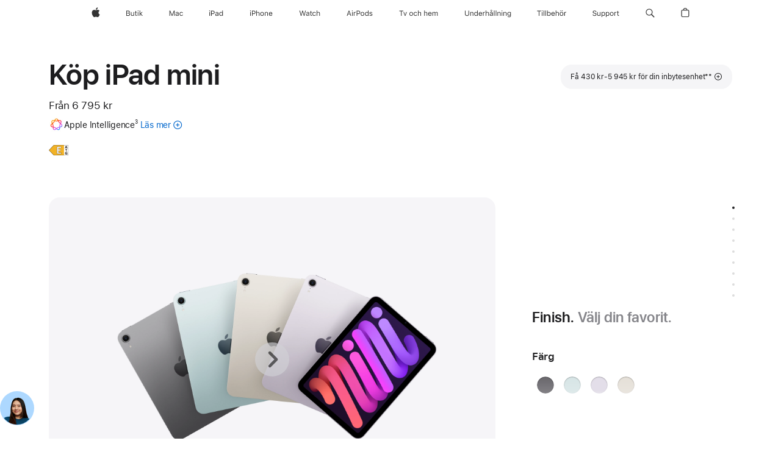

--- FILE ---
content_type: text/html;charset=utf-8
request_url: https://www.apple.com/se/shop/buy-ipad/ipad-mini?step=select
body_size: 81763
content:
<!DOCTYPE html>
<html  class="se sv sv-se nojs seg-consumer emea " lang="sv-SE" >
<head>


            <link rel="preconnect" href="https://store.storeimages.cdn-apple.com/4668/store.apple.com" crossorigin="anonymous">
            <link rel="dns-prefetch" href="https://store.storeimages.cdn-apple.com/4668/store.apple.com" crossorigin="anonymous">

            <link rel="preconnect" href="https://www.apple.com" crossorigin="anonymous">
            <link rel="dns-prefetch" href="https://www.apple.com" crossorigin="anonymous">

            <meta name="viewport" content="width=device-width, height=device-height, initial-scale=1" />
    <title>Köp iPad mini - Apple (SE)</title>
    <meta charset="utf-8" />
    <meta http-equiv="X-UA-Compatible" content="IE=edge,chrome=1" />    
    <meta name="format-detection" content="telephone=no" />        
         <meta property="og:locale" content="sv_SE" />
        <meta name="robots" content="max-image-preview:large" />
        <meta property="og:type" content="product" />
        <meta property="og:image" content="https://store.storeimages.cdn-apple.com/1/as-images.apple.com/is/ipad-mini-finish-unselect-gallery-1-202410?wid=1200&amp;hei=630&amp;fmt=jpeg&amp;qlt=95&amp;.v=1727219500737" />
        <meta property="og:description" content="Byt in en iPad 8 eller senare och få 430 kr–5 945 kr lägre pris på nya iPad mini. Och få gratis frakt eller hämta på Apple Store. Köp nu på apple.se." />
        <meta property="og:url" content="https://www.apple.com/se/shop/buy-ipad/ipad-mini" />
        <meta name="twitter:card" content="summary_large_image" />
        <meta property="og:site_name" content="Apple (SE)" />
        <meta property="og:title" content="Köp iPad mini" />
        <meta name="twitter:site" content="@apple" />
    <meta name="description" content="Byt in en iPad 8 eller senare och få 430 kr–5 945 kr lägre pris på nya iPad mini. Och få gratis frakt eller hämta på Apple Store. Köp nu på apple.se." />
        
      
      
      <link rel="canonical" href="https://www.apple.com/se/shop/buy-ipad/ipad-mini" />
          <script  crossorigin="anonymous"> document.cookie = "as_sfa=MnxzZXxzZXx8c3ZfU0V8Y29uc3VtZXJ8aW50ZXJuZXR8MHwwfDE; path=/; domain=apple.com; expires=Mon, 27-Jul-2026 01:07:02 GMT; Secure;"; </script>
			<script type="application/ld+json">{"@context":"https://schema.org","@type":"Product","name":"iPad mini (A17 Pro)","url":"https://www.apple.com/se/shop/buy-ipad/ipad-mini","mainEntityOfPage":"https://www.apple.com/se/shop/buy-ipad/ipad-mini","offers":[{"@type":"Offer","priceCurrency":"SEK","price":8195.00,"sku":"MXNA3KN/A","shippingDetails":{"@type":"OfferShippingDetails","shippingRate":{"@type":"MonetaryAmount","value":0,"currency":"SEK"}},"hasMerchantReturnPolicy":{"@type":"MerchantReturnPolicy","applicableCountry":"SE","returnPolicyCategory":"https://schema.org/MerchantReturnFiniteReturnWindow","merchantReturnDays":14,"returnMethod":"https://schema.org/ReturnByMail","returnFees":"https://schema.org/FreeReturn"}},{"@type":"Offer","priceCurrency":"SEK","price":10995.00,"sku":"MYGY3KN/A","shippingDetails":{"@type":"OfferShippingDetails","shippingRate":{"@type":"MonetaryAmount","value":0,"currency":"SEK"}},"hasMerchantReturnPolicy":{"@type":"MerchantReturnPolicy","applicableCountry":"SE","returnPolicyCategory":"https://schema.org/MerchantReturnFiniteReturnWindow","merchantReturnDays":14,"returnMethod":"https://schema.org/ReturnByMail","returnFees":"https://schema.org/FreeReturn"}},{"@type":"Offer","priceCurrency":"SEK","price":13095.00,"sku":"MYHD3KN/A","shippingDetails":{"@type":"OfferShippingDetails","shippingRate":{"@type":"MonetaryAmount","value":0,"currency":"SEK"}},"hasMerchantReturnPolicy":{"@type":"MerchantReturnPolicy","applicableCountry":"SE","returnPolicyCategory":"https://schema.org/MerchantReturnFiniteReturnWindow","merchantReturnDays":14,"returnMethod":"https://schema.org/ReturnByMail","returnFees":"https://schema.org/FreeReturn"}},{"@type":"Offer","priceCurrency":"SEK","price":8895.00,"sku":"MXPP3KN/A","shippingDetails":{"@type":"OfferShippingDetails","shippingRate":{"@type":"MonetaryAmount","value":0,"currency":"SEK"}},"hasMerchantReturnPolicy":{"@type":"MerchantReturnPolicy","applicableCountry":"SE","returnPolicyCategory":"https://schema.org/MerchantReturnFiniteReturnWindow","merchantReturnDays":14,"returnMethod":"https://schema.org/ReturnByMail","returnFees":"https://schema.org/FreeReturn"}},{"@type":"Offer","priceCurrency":"SEK","price":8895.00,"sku":"MXPQ3KN/A","shippingDetails":{"@type":"OfferShippingDetails","shippingRate":{"@type":"MonetaryAmount","value":0,"currency":"SEK"}},"hasMerchantReturnPolicy":{"@type":"MerchantReturnPolicy","applicableCountry":"SE","returnPolicyCategory":"https://schema.org/MerchantReturnFiniteReturnWindow","merchantReturnDays":14,"returnMethod":"https://schema.org/ReturnByMail","returnFees":"https://schema.org/FreeReturn"}},{"@type":"Offer","priceCurrency":"SEK","price":6795.00,"sku":"MXN63KN/A","shippingDetails":{"@type":"OfferShippingDetails","shippingRate":{"@type":"MonetaryAmount","value":0,"currency":"SEK"}},"hasMerchantReturnPolicy":{"@type":"MerchantReturnPolicy","applicableCountry":"SE","returnPolicyCategory":"https://schema.org/MerchantReturnFiniteReturnWindow","merchantReturnDays":14,"returnMethod":"https://schema.org/ReturnByMail","returnFees":"https://schema.org/FreeReturn"}},{"@type":"Offer","priceCurrency":"SEK","price":6795.00,"sku":"MXN73KN/A","shippingDetails":{"@type":"OfferShippingDetails","shippingRate":{"@type":"MonetaryAmount","value":0,"currency":"SEK"}},"hasMerchantReturnPolicy":{"@type":"MerchantReturnPolicy","applicableCountry":"SE","returnPolicyCategory":"https://schema.org/MerchantReturnFiniteReturnWindow","merchantReturnDays":14,"returnMethod":"https://schema.org/ReturnByMail","returnFees":"https://schema.org/FreeReturn"}},{"@type":"Offer","priceCurrency":"SEK","price":10995.00,"sku":"MYH33KN/A","shippingDetails":{"@type":"OfferShippingDetails","shippingRate":{"@type":"MonetaryAmount","value":0,"currency":"SEK"}},"hasMerchantReturnPolicy":{"@type":"MerchantReturnPolicy","applicableCountry":"SE","returnPolicyCategory":"https://schema.org/MerchantReturnFiniteReturnWindow","merchantReturnDays":14,"returnMethod":"https://schema.org/ReturnByMail","returnFees":"https://schema.org/FreeReturn"}},{"@type":"Offer","priceCurrency":"SEK","price":8895.00,"sku":"MXPN3KN/A","shippingDetails":{"@type":"OfferShippingDetails","shippingRate":{"@type":"MonetaryAmount","value":0,"currency":"SEK"}},"hasMerchantReturnPolicy":{"@type":"MerchantReturnPolicy","applicableCountry":"SE","returnPolicyCategory":"https://schema.org/MerchantReturnFiniteReturnWindow","merchantReturnDays":14,"returnMethod":"https://schema.org/ReturnByMail","returnFees":"https://schema.org/FreeReturn"}},{"@type":"Offer","priceCurrency":"SEK","price":10295.00,"sku":"MXPX3KN/A","shippingDetails":{"@type":"OfferShippingDetails","shippingRate":{"@type":"MonetaryAmount","value":0,"currency":"SEK"}},"hasMerchantReturnPolicy":{"@type":"MerchantReturnPolicy","applicableCountry":"SE","returnPolicyCategory":"https://schema.org/MerchantReturnFiniteReturnWindow","merchantReturnDays":14,"returnMethod":"https://schema.org/ReturnByMail","returnFees":"https://schema.org/FreeReturn"}},{"@type":"Offer","priceCurrency":"SEK","price":8895.00,"sku":"MXPR3KN/A","shippingDetails":{"@type":"OfferShippingDetails","shippingRate":{"@type":"MonetaryAmount","value":0,"currency":"SEK"}},"hasMerchantReturnPolicy":{"@type":"MerchantReturnPolicy","applicableCountry":"SE","returnPolicyCategory":"https://schema.org/MerchantReturnFiniteReturnWindow","merchantReturnDays":14,"returnMethod":"https://schema.org/ReturnByMail","returnFees":"https://schema.org/FreeReturn"}},{"@type":"Offer","priceCurrency":"SEK","price":8195.00,"sku":"MXND3KN/A","shippingDetails":{"@type":"OfferShippingDetails","shippingRate":{"@type":"MonetaryAmount","value":0,"currency":"SEK"}},"hasMerchantReturnPolicy":{"@type":"MerchantReturnPolicy","applicableCountry":"SE","returnPolicyCategory":"https://schema.org/MerchantReturnFiniteReturnWindow","merchantReturnDays":14,"returnMethod":"https://schema.org/ReturnByMail","returnFees":"https://schema.org/FreeReturn"}},{"@type":"Offer","priceCurrency":"SEK","price":10995.00,"sku":"MYH23KN/A","shippingDetails":{"@type":"OfferShippingDetails","shippingRate":{"@type":"MonetaryAmount","value":0,"currency":"SEK"}},"hasMerchantReturnPolicy":{"@type":"MerchantReturnPolicy","applicableCountry":"SE","returnPolicyCategory":"https://schema.org/MerchantReturnFiniteReturnWindow","merchantReturnDays":14,"returnMethod":"https://schema.org/ReturnByMail","returnFees":"https://schema.org/FreeReturn"}},{"@type":"Offer","priceCurrency":"SEK","price":10295.00,"sku":"MXPY3KN/A","shippingDetails":{"@type":"OfferShippingDetails","shippingRate":{"@type":"MonetaryAmount","value":0,"currency":"SEK"}},"hasMerchantReturnPolicy":{"@type":"MerchantReturnPolicy","applicableCountry":"SE","returnPolicyCategory":"https://schema.org/MerchantReturnFiniteReturnWindow","merchantReturnDays":14,"returnMethod":"https://schema.org/ReturnByMail","returnFees":"https://schema.org/FreeReturn"}},{"@type":"Offer","priceCurrency":"SEK","price":8195.00,"sku":"MXNE3KN/A","shippingDetails":{"@type":"OfferShippingDetails","shippingRate":{"@type":"MonetaryAmount","value":0,"currency":"SEK"}},"hasMerchantReturnPolicy":{"@type":"MerchantReturnPolicy","applicableCountry":"SE","returnPolicyCategory":"https://schema.org/MerchantReturnFiniteReturnWindow","merchantReturnDays":14,"returnMethod":"https://schema.org/ReturnByMail","returnFees":"https://schema.org/FreeReturn"}},{"@type":"Offer","priceCurrency":"SEK","price":10995.00,"sku":"MYH13KN/A","shippingDetails":{"@type":"OfferShippingDetails","shippingRate":{"@type":"MonetaryAmount","value":0,"currency":"SEK"}},"hasMerchantReturnPolicy":{"@type":"MerchantReturnPolicy","applicableCountry":"SE","returnPolicyCategory":"https://schema.org/MerchantReturnFiniteReturnWindow","merchantReturnDays":14,"returnMethod":"https://schema.org/ReturnByMail","returnFees":"https://schema.org/FreeReturn"}},{"@type":"Offer","priceCurrency":"SEK","price":13095.00,"sku":"MYHC3KN/A","shippingDetails":{"@type":"OfferShippingDetails","shippingRate":{"@type":"MonetaryAmount","value":0,"currency":"SEK"}},"hasMerchantReturnPolicy":{"@type":"MerchantReturnPolicy","applicableCountry":"SE","returnPolicyCategory":"https://schema.org/MerchantReturnFiniteReturnWindow","merchantReturnDays":14,"returnMethod":"https://schema.org/ReturnByMail","returnFees":"https://schema.org/FreeReturn"}},{"@type":"Offer","priceCurrency":"SEK","price":13095.00,"sku":"MYHF3KN/A","shippingDetails":{"@type":"OfferShippingDetails","shippingRate":{"@type":"MonetaryAmount","value":0,"currency":"SEK"}},"hasMerchantReturnPolicy":{"@type":"MerchantReturnPolicy","applicableCountry":"SE","returnPolicyCategory":"https://schema.org/MerchantReturnFiniteReturnWindow","merchantReturnDays":14,"returnMethod":"https://schema.org/ReturnByMail","returnFees":"https://schema.org/FreeReturn"}},{"@type":"Offer","priceCurrency":"SEK","price":6795.00,"sku":"MXN83KN/A","shippingDetails":{"@type":"OfferShippingDetails","shippingRate":{"@type":"MonetaryAmount","value":0,"currency":"SEK"}},"hasMerchantReturnPolicy":{"@type":"MerchantReturnPolicy","applicableCountry":"SE","returnPolicyCategory":"https://schema.org/MerchantReturnFiniteReturnWindow","merchantReturnDays":14,"returnMethod":"https://schema.org/ReturnByMail","returnFees":"https://schema.org/FreeReturn"}},{"@type":"Offer","priceCurrency":"SEK","price":6795.00,"sku":"MXN93KN/A","shippingDetails":{"@type":"OfferShippingDetails","shippingRate":{"@type":"MonetaryAmount","value":0,"currency":"SEK"}},"hasMerchantReturnPolicy":{"@type":"MerchantReturnPolicy","applicableCountry":"SE","returnPolicyCategory":"https://schema.org/MerchantReturnFiniteReturnWindow","merchantReturnDays":14,"returnMethod":"https://schema.org/ReturnByMail","returnFees":"https://schema.org/FreeReturn"}},{"@type":"Offer","priceCurrency":"SEK","price":10295.00,"sku":"MXPW3KN/A","shippingDetails":{"@type":"OfferShippingDetails","shippingRate":{"@type":"MonetaryAmount","value":0,"currency":"SEK"}},"hasMerchantReturnPolicy":{"@type":"MerchantReturnPolicy","applicableCountry":"SE","returnPolicyCategory":"https://schema.org/MerchantReturnFiniteReturnWindow","merchantReturnDays":14,"returnMethod":"https://schema.org/ReturnByMail","returnFees":"https://schema.org/FreeReturn"}},{"@type":"Offer","priceCurrency":"SEK","price":13095.00,"sku":"MYHE3KN/A","shippingDetails":{"@type":"OfferShippingDetails","shippingRate":{"@type":"MonetaryAmount","value":0,"currency":"SEK"}},"hasMerchantReturnPolicy":{"@type":"MerchantReturnPolicy","applicableCountry":"SE","returnPolicyCategory":"https://schema.org/MerchantReturnFiniteReturnWindow","merchantReturnDays":14,"returnMethod":"https://schema.org/ReturnByMail","returnFees":"https://schema.org/FreeReturn"}},{"@type":"Offer","priceCurrency":"SEK","price":8195.00,"sku":"MXNC3KN/A","shippingDetails":{"@type":"OfferShippingDetails","shippingRate":{"@type":"MonetaryAmount","value":0,"currency":"SEK"}},"hasMerchantReturnPolicy":{"@type":"MerchantReturnPolicy","applicableCountry":"SE","returnPolicyCategory":"https://schema.org/MerchantReturnFiniteReturnWindow","merchantReturnDays":14,"returnMethod":"https://schema.org/ReturnByMail","returnFees":"https://schema.org/FreeReturn"}},{"@type":"Offer","priceCurrency":"SEK","price":10295.00,"sku":"MXPT3KN/A","shippingDetails":{"@type":"OfferShippingDetails","shippingRate":{"@type":"MonetaryAmount","value":0,"currency":"SEK"}},"hasMerchantReturnPolicy":{"@type":"MerchantReturnPolicy","applicableCountry":"SE","returnPolicyCategory":"https://schema.org/MerchantReturnFiniteReturnWindow","merchantReturnDays":14,"returnMethod":"https://schema.org/ReturnByMail","returnFees":"https://schema.org/FreeReturn"}}],"image":"https://store.storeimages.cdn-apple.com/1/as-images.apple.com/is/ipad-mini-finish-unselect-gallery-1-202410?wid=5120&hei=2880&fmt=jpeg&qlt=90&.v=1727219500737","description":"Byt in en iPad 8 eller senare och få 430 kr–5 945 kr lägre pris på nya iPad mini. Och få gratis frakt eller hämta på Apple Store. Köp nu på apple.se."}</script>
			<script type="application/ld+json">{"@context":"https://schema.org","@type":"BreadcrumbList","itemListElement":[{"@type":"ListItem","position":"1","item":{"@id":"https://www.apple.com/se/ipad","url":"https://www.apple.com/se/ipad","name":"iPad"}},{"@type":"ListItem","position":"2","item":{"@id":"https://www.apple.com/se/ipad-mini","url":"https://www.apple.com/se/ipad-mini","name":"iPad mini"}},{"@type":"ListItem","position":"3","name":"Köp iPad mini"}]}</script>
		<script type="application/ld+json">{"@context":"https://schema.org","@type":"FAQPage","mainEntity":[{"@type":"Question","name":"Vilken Apple Pencil fungerar med denna iPad?","acceptedAnswer":{"@type":"Answer","text":"Både Apple Pencil Pro och Apple Pencil (usb-c) fungerar med denna iPad mini.\nApple Pencil Pro parkopplas trådlöst och fästs magnetiskt på enheten för laddning och förvaring.\nApple Pencil (usb-c) parkopplas med usb-c-laddningskabeln och fästs magnetiskt vid enheten för förvaring."}},{"@type":"Question","name":"Vilken typ av sim har denna iPad?","acceptedAnswer":{"@type":"Answer","text":"iPad mini har inbyggd eSIM-teknik för snabb, smidig och säker aktivering av mobilabonnemang. Du kan aktivera eSIM på din iPad på olika sätt, till exempel genom att överföra ditt abonnemang från en annan iPad, ansluta till ett befintligt mobilabonnemang för iPhone, lägga till ett nytt abonnemang i Inställningar, skanna en QR-kod eller använda en operatörsapp.* Med eSIM har du möjlighet att skaffa ett mobilabonnemang hos någon av de utvalda operatörer som finns i över 180 länder och regioner runt om i världen. Läs mer om att ställa in eSIM. * Vissa operatörer har inte stöd för eSIM. Kontakta din operatör för mer information. eSIM fungerar med iPad Pro (M4), iPad Pro 11 tum (första generationen och senare), iPad Pro 12,9 tum (tredje generationen och senare), iPad Air (M2), iPad Air (tredje generationen och senare), iPad (sjunde generationen och senare), iPad mini (A17 Pro) och iPad mini (femte och sjätte generationen)."}},{"@type":"Question","name":"Hur fungerar Apple Trade In?","acceptedAnswer":{"@type":"Answer","text":"Apple Trade In-programmet gör det enkelt att byta in en godkänd iPad. Svara bara på några frågor om modellen och skicket på din iPhone så ger vi dig ett uppskattat inbytesvärde** eller så hjälper vi dig att enkelt återvinna den utan kostnad.\nOm din iPad är godkänd och du godtar erbjudandet skickar vi dig ett kostnadsfritt inbytespaket separat från din nya iPad (utan extra kostnad för dig) så att du kan skicka in din nuvarande iPad innan returperioden på 14 dagar har löpt ut. När vi får din iPad inspekterar vi den och bedömer skicket. Om den är i samma skick som du har beskrivit behöver du inte göra mer. Om den inte är det ger vi dig ett nytt inbytesvärde. Du kan då antingen godkänna eller avvisa det uppdaterade värdet. Vi kontaktar dig sedan och ber dig bekräfta om du fortfarande vill byta in din enhet.\nInbytesprocessen online kan ta upp till 2–3 veckor.\nDu kan även byta in din enhet på Apple Store när du handlar, men inbytesvärdet i butiken kan avvika från det uppskattade inbytesvärdet som du får online."}},{"@type":"Question","name":"Vad ingår i AppleCare+?","acceptedAnswer":{"@type":"Answer","text":"AppleCare+ för iPad är en försäkring som ger dig teknisk expertsupport och hårdvaruskydd för iPad, Apple Pencil och iPad-tangentbord från Apple, inklusive skydd för ett obegränsat antal fall av oavsiktliga skador. För varje fall tillkommer en självrisk på 249 kr för skärmreparationer, 849 kr för andra oavsiktliga skador på 11‑tums iPad Pro (M5), 13‑tums iPad Pro (M5), 11‑tums iPad Air (M3), 13‑tums iPad Air (M3), 13‑tums iPad Air (M3), 399 kr för oavsiktliga skador på alla andra iPad-modeller och 249 kr för Apple Pencil eller iPad-tangentbord från Apple. Försäkringen gäller från den dag du köper AppleCare+.        Läs mer om AppleCare+(Öppnas i ett nytt fönster)"}},{"@type":"Question","name":"Täcker Apple kostnaden för återvinning och avfallshantering?","acceptedAnswer":{"@type":"Answer","text":"Apple ger ekonomiskt stöd till insamlings- och återvinningsprogram för enheter, batterier och förpackningar runt om i världen. Mer information om de avgifter som Apple betalar för återvinning av batterier finns på regulatoryinfo.apple.com/regulation1542 (öppnas i ett nytt fönster).\nApple erbjuder också kostnadsfria återvinningsalternativ för Apple-enheter, jämförbara enheter från andra tillverkare, småelektronik, glödlampor och alla bärbara batterier. Besök Apple Trade In (öppnas i ett nytt fönster) för mer information."}}]}</script>
		
	<script type="application/json" id="metrics">{"config":{"asMetrics":{"graffitiFeatures":["sectionEngagement","pageLoad"],"asMetricsFeatures":["sharedDataLayer"],"dataMule":"v1","storedEntryPointEnabled":false,"graffitiEnabled":true},"omniture":{"account":["applestoreww"],"trackingServer":"securemetrics.apple.com","internalDomains":["store.apple.com","secure.store.apple.com","secure1.store.apple.com","secure2.store.apple.com","epp.apple.com","secure1.epp.apple.com","storeint.apple.com","secure1.storeint.apple.com","www.apple.com"]},"global":{"cookieDomain":"apple.com"}},"data":{"node":"standard/home/shop_ipad/family/ipad_mini/select","pageName":"AOS: home/shop_ipad/family/ipad_mini/select","properties":{"isHomePage":false,"encryptedStoreId":"wJF74C4HAYJ9D2PDX","serverName":"c68000","characterSetForCountry":"UTF-8","currencyCode":"SEK","computedChannel":"AOS: iPad","storeSegmentVariable":"AOS: SE Consumer","storeFrontId":"11989","productsString":"ipad_mini","eventType":"event55","computedCustomStoreName":"AOS: Swedish Consumer","langAttribute":"sv-se","evarDataNodesEnabled":true},"currency":"SEK","area":"shop","category":"ipad_mini","products":[{"sku":"MXN93","partNumber":"MXN93KN/A","price":{"fullPrice":6795.00},"category":"ipad","name":"iPad mini Wi‑Fi 128GB - Purple"},{"sku":"MXNE3","partNumber":"MXNE3KN/A","price":{"fullPrice":8195.00},"category":"ipad","name":"iPad mini Wi‑Fi 256GB - Purple"},{"sku":"MYH33","partNumber":"MYH33KN/A","price":{"fullPrice":10995.00},"category":"ipad","name":"iPad mini Wi‑Fi 512GB - Purple"},{"sku":"MXN83","partNumber":"MXN83KN/A","price":{"fullPrice":6795.00},"category":"ipad","name":"iPad mini Wi‑Fi 128GB - Starlight"},{"sku":"MXND3","partNumber":"MXND3KN/A","price":{"fullPrice":8195.00},"category":"ipad","name":"iPad mini Wi‑Fi 256GB - Starlight"},{"sku":"MYH23","partNumber":"MYH23KN/A","price":{"fullPrice":10995.00},"category":"ipad","name":"iPad mini Wi‑Fi 512GB - Starlight"},{"sku":"MYGY3","partNumber":"MYGY3KN/A","price":{"fullPrice":10995.00},"category":"ipad","name":"iPad mini Wi‑Fi 512GB - Space Gray"},{"sku":"MXN63","partNumber":"MXN63KN/A","price":{"fullPrice":6795.00},"category":"ipad","name":"iPad mini Wi‑Fi 128GB - Space Gray"},{"sku":"MXNA3","partNumber":"MXNA3KN/A","price":{"fullPrice":8195.00},"category":"ipad","name":"iPad mini Wi‑Fi 256GB - Space Gray"},{"sku":"MXN73","partNumber":"MXN73KN/A","price":{"fullPrice":6795.00},"category":"ipad","name":"iPad mini Wi‑Fi 128GB - Blue"},{"sku":"MXNC3","partNumber":"MXNC3KN/A","price":{"fullPrice":8195.00},"category":"ipad","name":"iPad mini Wi‑Fi 256GB - Blue"},{"sku":"MYH13","partNumber":"MYH13KN/A","price":{"fullPrice":10995.00},"category":"ipad","name":"iPad mini Wi‑Fi 512GB - Blue"},{"sku":"MYHF3","partNumber":"MYHF3KN/A","price":{"fullPrice":13095.00},"category":"ipad","name":"iPad mini Wi‑Fi + Cellular 512GB - Purple"},{"sku":"MXPR3","partNumber":"MXPR3KN/A","price":{"fullPrice":8895.00},"category":"ipad","name":"iPad mini Wi‑Fi + Cellular 128GB - Purple"},{"sku":"MXPY3","partNumber":"MXPY3KN/A","price":{"fullPrice":10295.00},"category":"ipad","name":"iPad mini Wi‑Fi + Cellular 256GB - Purple"},{"sku":"MYHC3","partNumber":"MYHC3KN/A","price":{"fullPrice":13095.00},"category":"ipad","name":"iPad mini Wi‑Fi + Cellular 512GB - Space Gray"},{"sku":"MXPN3","partNumber":"MXPN3KN/A","price":{"fullPrice":8895.00},"category":"ipad","name":"iPad mini Wi‑Fi + Cellular 128GB - Space Gray"},{"sku":"MXPT3","partNumber":"MXPT3KN/A","price":{"fullPrice":10295.00},"category":"ipad","name":"iPad mini Wi‑Fi + Cellular 256GB - Space Gray"},{"sku":"MYHE3","partNumber":"MYHE3KN/A","price":{"fullPrice":13095.00},"category":"ipad","name":"iPad mini Wi‑Fi + Cellular 512GB - Starlight"},{"sku":"MXPQ3","partNumber":"MXPQ3KN/A","price":{"fullPrice":8895.00},"category":"ipad","name":"iPad mini Wi‑Fi + Cellular 128GB - Starlight"},{"sku":"MXPX3","partNumber":"MXPX3KN/A","price":{"fullPrice":10295.00},"category":"ipad","name":"iPad mini Wi‑Fi + Cellular 256GB - Starlight"},{"sku":"MYHD3","partNumber":"MYHD3KN/A","price":{"fullPrice":13095.00},"category":"ipad","name":"iPad mini Wi‑Fi + Cellular 512GB - Blue"},{"sku":"MXPP3","partNumber":"MXPP3KN/A","price":{"fullPrice":8895.00},"category":"ipad","name":"iPad mini Wi‑Fi + Cellular 128GB - Blue"},{"sku":"MXPW3","partNumber":"MXPW3KN/A","price":{"fullPrice":10295.00},"category":"ipad","name":"iPad mini Wi‑Fi + Cellular 256GB - Blue"}],"sectionEngagement":[[".dd-compare","buyflow-compare"],["[data-analytics-section=\"summary\"]","summary"],["#acc_pencil,#acc_pencil_first","pencil"],["[data-analytics-section=\"buyflow-business\"]","buyflow-business"],["[data-analytics-section=\"engraving\"]","engraving"],["[data-analytics-section=\"applecare\"]","applecare"],["[data-analytics-section=\"tradein\"]","tradein"],["[data-analytics-section=\"dimensionCapacity\"]","dimensioncapacity"],[".dd-services","app-services"],["[data-analytics-section=\"paymentOptions\"]","paymentOptions"],["[data-analytics-section=\"dimensionColor\"]","dimensioncolor"],["[data-analytics-section=\"dimensionConnection\"]","dimensionconnection"],["[data-analytics-section=\"buyflow-witb\"]","buyflow-witb"],["[data-analytics-section=\"buyflow-faq\"]","buyflow-faq"]],"buyflow":{"step":"select","lineOfBusiness":"ipad","name":"ipad_mini","dimensionOrder":[["dimensionScreensize","dimensionColor","dimensionCapacity","dimensionFinish","dimensionConnection"]],"selectionOrder":[["dimensionScreensize","dimensionColor","dimensionCapacity","dimensionFinish","dimensionConnection","engraving","accessories","tradeIn","payment","appleCare"]]}}}</script>
            <script type="application/json" id="graffiti-tags">[{"u":"","c":"sha256-RkQoe7XoUt/7TpFjHkSjlfDf6d0XmU6WeBm7E0lSHXk=","p":"100"},{"u":"","c":"sha256-4ZDkhD+rlR3dYpYnrBDs101Dio+hne709ceeZW8NOdc=","p":"100"},{"u":"","c":"sha256-h4hHMfW1aOWecH+ZudUuT/jQ3hARMakj8v0C0ePrgv0=","p":"100"}]</script>
    
    
    <link rel="image_src" href="https://store.storeimages.cdn-apple.com/1/as-images.apple.com/is/ipad-mini-og-image-202410?wid=400&amp;hei=400&amp;fmt=jpeg&amp;qlt=90&amp;.v=WEdITXBCUi84YkxlSDYxS0h3YlFjbHpEeDcxajg0Q3NYY2F6L29WTVloUzVlaGNxdjZyUHVNbUQxQ3ZuZXFsL011Vkx0d3RESTNhdkY1OFVjS3pqU0RxNkRJSkhyT1RUMDJaT2d0Y2VtUjg" />

            <script crossorigin="anonymous">
                     if (/(iPhone|iPod).*OS ([6-9]|[1-9][0-9]).*AppleWebKit.*Mobile.*Safari/.test(navigator.userAgent)) {
                       var headNode = document.getElementsByTagName("head")[0];
var sbNode = document.createElement('meta');
var url = decodeURI("https://www.apple.com/se/shop/buy-ipad/ipad-mini");
var ses = "; " + document.cookie;
var sesParts = ses.split("; s_vi=");
ses = sesParts.length == 2 ? sesParts.pop().split(";").shift() : '';
if (ses !== '') {
    url += url.indexOf('?') >= 0 ? '&' : '?';
    url += 'ses=' + encodeURI(ses);
}
sbNode.name = 'apple-itunes-app';
sbNode.content = 'app-id=375380948, app-argument=' + url;
headNode.appendChild(sbNode);

                     }
                    else if (/(iPad).*OS ([6-9]|[1-9][0-9]).*AppleWebKit.*Mobile.*Safari/.test(navigator.userAgent)) {
                      var headNode = document.getElementsByTagName("head")[0];
var sbNode = document.createElement('meta');
var url = decodeURI("https://www.apple.com/se/shop/buy-ipad/ipad-mini");
var ses = "; " + document.cookie;
var sesParts = ses.split("; s_vi=");
ses = sesParts.length == 2 ? sesParts.pop().split(";").shift() : '';
if (ses !== '') {
    url += url.indexOf('?') >= 0 ? '&' : '?';
    url += 'ses=' + encodeURI(ses);
}
sbNode.name = 'apple-itunes-app';
sbNode.content = 'app-id=375380948, app-argument=' + url;
headNode.appendChild(sbNode);

                    }
            </script>



        


<script>
window.apple = window.apple || {};
    apple.buyFlowVersionId = "v10";
    apple.buyFlowFirstStep = true;
    apple.buyFlowExpiry = 28800000;
    apple.buyFlowPath = "/se/shop/buy-ipad/ipad-mini";
</script>


        

<script>
    window.asBuyFlow = window.asBuyFlow || {};
    window.asBuyFlow.sfa = 'se';

    window.asBuyFlow.storageConfig = {
        genericPath: '/' + window.asBuyFlow.sfa + (window.apple && window.apple.buyFlowPath
            ? window.apple.buyFlowPath : (window.location.pathname + '/generic'))
    }
</script>

                                <link rel="preload" as="image" href="https://store.storeimages.cdn-apple.com/1/as-images.apple.com/is/ipad-mini-finish-unselect-gallery-1-202207?wid=5120&hei=2880&fmt=webp&qlt=90&.v=eDJDc00wczl1QWk5QmpVYitFNXQwOVgrSXpWVEhWaW9YTGlWRHFoSHU0L3R6NnhRaHBRWDl3NFJZMDZlMGtTTWd2S3NaRzcrU0dmYjNHTUFiMnlsWFUxSlgrVWMrMzU1OXo2c2JyNjJZTGdwZDFFRWZvZEwrWFpmYjFpOEJyM3M&traceId=1">


            	<script crossorigin="anonymous">
		window.asUnsupportedBrowserUrl = "https://www.apple.com/se/shop/unsupported";
	</script>


<script crossorigin="anonymous">
	//replace nojs class with js on html element
	(function(html){
		html.className = html.className.replace(/\bnojs\b/,'js')
	})(document.documentElement);

	// add metric shim
	window.s = {
		t: () => {},
		tl: () => {},
		clearVars: () => {},
		pageName: 'disabled',
		disabled: true
	};
</script>

    
            <link data-srs rel="stylesheet" href="https://store.storeimages.cdn-apple.com/4668/store.apple.com/static-resources/rs-globalelements-2.20.0-e0ef1/dist/ac-globalnav.css" media="screen, print"  />




        <link data-srs rel="stylesheet" href="https://store.storeimages.cdn-apple.com/4668/store.apple.com/static-resources/rs-external-1.68.1-ed939/dist/se/external.css" media="screen, print"  />
        <link data-srs rel="stylesheet" href="https://store.storeimages.cdn-apple.com/4668/store.apple.com/static-resources/rs-vendor-1.31.0-51e19/dist/common-css@1.2.0/dist/common.css" media="screen, print"  />
        <link data-srs rel="stylesheet" href="https://store.storeimages.cdn-apple.com/4668/store.apple.com/static-resources/rs-ipad-4.39.2-a706d/dist/step1evolution.css" media="screen, print"  />

        <link data-srs rel="stylesheet" href="https://www.apple.com/wss/fonts?families=SF+Pro,v3:200,300,400,500,600|SF+Pro+Icons,v3|Apple+Monochrome+Emoji,v3|Apple+Monochrome+Emoji+Ind,v2|Graphik,v1"  />

    



<link rel="stylesheet" href="https://store.storeimages.cdn-apple.com/4668/store.apple.com/shop/Catalog/global/css/dd/buy-flow/ipad.css" media="screen, print" />
<link rel="stylesheet" href="https://store.storeimages.cdn-apple.com/4668/store.apple.com/shop/Catalog/global/css/web/fee/buy-flow/ipad/as-ipad-mini.css" media="screen, print" />

	<script crossorigin="anonymous">
		window.irOn=true;
	</script>

    <script crossorigin="anonymous">
        window.ECHO_CONFIG = {
            metadata: {
                environment: "",
                format: "common",
                fmt: "common",
                region: "emea",
                country: "SE",
                sf: "se",
                segment: "Consumer",
                locale: "sv-se",
                referer: document.referrer,
                node: "standard/home/shop_ipad/family/ipad_mini/select",
                pageResource: "ipad-4",
                feature: "step1evolution",
                targetEnabled: "false"
            },
            config: {
                "pageViewId": Math.random().toString(36).substring(2, 12) + '-' + Date.now().toString(36),
                "app": "com.apple.www.Store",
                "delaySendingPageViewDataMS": 500,
                "nonEssentialEventSampleRatePct": 0.1,
                "altTextEventSampleRatePct": 1.0,
                "customEventSampleRatePct": 25.0,
                "interactionEventSampleRatePct": 100.0,
                "performanceMeasureEventSampleRatePct": 5.0,
                "performanceNowEventSampleRatePct": 65.0,
                "resourceEventSampleRatePct": 5.0,
                "rumEventSampleRatePct": 25.0,
                "performanceMeasurePollingIntervalMS": 1000,
                "performanceMeasuresToReport": "".split(','),
                "resourceDisallowedResourceList": "securemetrics.apple.com".split(','),
                "resourcePollingIntervalMS": 2001,
                "sendErrors": true,
                "sendPageViewData": true,
                "sendResourceData":  true,
                "url": "https://xp.apple.com/report/2/xp_aos_clientperf,/shop/mdp/api/echo",
                "echoSubDomainName": "https://www.apple.com",
                "passiveEventIngestionUrl": "https://xp.apple.com/report/2/xp_aos_clientperf",
                "criticalEventIngestionUrl": "/shop/mdp/api/echo",
                "sendLoggingData": true,
                "eventListeners": null || {},
                "preLoadErrors": []
            }
        };

        window.ECHO_CONFIG.config.preLoadErrorListener = window.addEventListener('error', (event) => {
            window.ECHO_CONFIG.config.preLoadErrors.push(event);
        });

        window.AS_LOG_LEVEL = "ERROR";
    </script>


    
        <script data-srs

            src="https://store.storeimages.cdn-apple.com/4668/store.apple.com/static-resources/rs-external-1.68.1-ed939/dist/unsupportedBrowser.min.js"


         nomodule crossorigin="anonymous" integrity="sha384-xA4aSWL+MVd9UwGaciKIe6Ws2in1+cSOXfCZ/KgWWJeJ1eBDhPaftM2S97id4HfU"></script>
        <script data-srs

            src="https://store.storeimages.cdn-apple.com/4668/store.apple.com/static-resources/rs-echo-3.30.0-4f384/dist/echo.min.js"


         async crossorigin="anonymous" type="module" integrity="sha384-57kiFvsJ04kQkvJLsrJE9W6XZak+iSEPGJQnsO/qAdQJUo1Va2/XR8OWd9gD/K+B"></script>
        <script data-srs

            src="https://store.storeimages.cdn-apple.com/4668/store.apple.com/static-resources/rs-external-1.68.1-ed939/dist/external.js"


         crossorigin="anonymous" integrity="sha384-7UgHstVfwyQwDgXfwurVWh+HWOaKwNIYeZ5LVRPd7ydcPqb6tijs/y8E86ncDJSW"></script>
        <script data-srs

            src="https://store.storeimages.cdn-apple.com/4668/store.apple.com/static-resources/rs-external-1.68.1-ed939/dist/log.js"


         crossorigin="anonymous" integrity="sha384-LLtjA+VZTCx6UvMkbBiY8rm4va9KSPyu1dR1l67jFCnp/Kyuuf2KbM00MtPKB5zQ"></script>
        <script data-srs

            src="https://store.storeimages.cdn-apple.com/4668/store.apple.com/static-resources/rs-vendor-1.31.0-51e19/dist/adobe-appmeasurement@2.23.0/third-party/js/AppMeasurement.js"


         crossorigin="anonymous" integrity="sha384-F1AYDcGm0yYcO+ZUQ5n1Anuylmy4hDT+UjPesrQBpHh8174rgghpI9rMLgq1vgfs"></script>
        <script data-srs

            src="https://store.storeimages.cdn-apple.com/4668/store.apple.com/static-resources/rs-analytics-1.7.3-5b6dd/dist/analytics.js"


         crossorigin="anonymous" integrity="sha384-5AQ8BMKfJpk7nVx67WYjdUzasBP+D2B7GsYw8DhniTkok4bUCNu+8mol+sQJOgLk"></script>
        <script data-srs

            src="https://store.storeimages.cdn-apple.com/4668/store.apple.com/static-resources/rs-vendor-1.31.0-51e19/dist/lodash@4.17.21/lodash.min.js"


         crossorigin="anonymous" integrity="sha384-H6KKS1H1WwuERMSm+54dYLzjg0fKqRK5ZRyASdbrI/lwrCc6bXEmtGYr5SwvP1pZ"></script>
        <script data-srs

            src="https://store.storeimages.cdn-apple.com/4668/store.apple.com/static-resources/rs-vendor-1.31.0-51e19/dist/react@18.2.0/umd/react.production.min.js"


         crossorigin="anonymous" integrity="sha384-tMH8h3BGESGckSAVGZ82T9n90ztNXxvdwvdM6UoR56cYcf+0iGXBliJ29D+wZ/x8"></script>
        <script data-srs

            src="https://store.storeimages.cdn-apple.com/4668/store.apple.com/static-resources/rs-vendor-1.31.0-51e19/dist/react-dom@18.2.0/umd/react-dom.production.min.js"


         crossorigin="anonymous" integrity="sha384-bm7MnzvK++ykSwVJ2tynSE5TRdN+xL418osEVF2DE/L/gfWHj91J2Sphe582B1Bh"></script>
        <script data-srs

            src="https://store.storeimages.cdn-apple.com/4668/store.apple.com/static-resources/rs-ipad-4.39.2-a706d/dist/step1evolution.js"


         crossorigin="anonymous" integrity="sha384-gVlJMcGPV0OpQLBMzU7jGCHV9ZvL8HsgKNr1VwXv/RE6WwQlVtqtAFcW7K2Zftdz"></script>

        <script data-srs src="https://store.storeimages.cdn-apple.com/4668/store.apple.com/static-resources/rs-globalelements-2.20.0-e0ef1/dist/ac-globalnav.umd.js" defer crossorigin="anonymous" integrity="sha384-2VfvJpAfs3Z/4i+I+F4Ygb84rD642EhD4Xovy+V0ynqTvl2DUapTR3OqN+/Q2Gao"></script>
    <script data-srs src="https://store.storeimages.cdn-apple.com/4668/store.apple.com/static-resources/rs-globalelements-2.20.0-e0ef1/dist/globalelements.js" crossorigin="anonymous" integrity="sha384-Vd4M0TI5DAjH73dnM/hI4oN/2/mxN9SrrUwWVLjAtD3r4q5hE2DcNVMnjkwpAinh"></script>








    


        <script id="shldVerify" type="module" crossorigin="anonymous" src="/shop/shld/v1/verify.js" integrity="sha384-ks5BFNp9vK3a6D/0EnZWJmYLnvFIKqx9dh3gsx67abkqD22O3pf42MkW90VxN8TP"></script>
        <script crossorigin="anonymous">
            window.shldConfig= {
                isEnabled: true
            };
        </script>

    <script crossorigin="anonymous">
        (function () {
            const logger = typeof window.Log === "function" ? window.Log("pixel") : window.console;

            try {
                function sanitizeAndNormalizePathname(pathname) {
                    let newPathname = pathname;
                    let decodedPathname;

                    try {
                        decodedPathname = decodeURIComponent(pathname);
                    } catch (error) {
                        decodedPathname = pathname;
                    }

                    // first handle /storepickup and /<sf>/storepickup
                    if (decodedPathname.includes('/storepickup')) {
                        newPathname = '/storepickup';
                    }

                    // then handle /store and /<sf>/store
                    else if (decodedPathname.includes('/store')) {
                        const base = '/store';
                        const path = decodedPathname.split('/store')[1];
                        newPathname = `${base}${path}`;
                    }

                    // handle /search and /<sf>/search
                    else if (decodedPathname.includes('/search')) {
                        newPathname = '/search';
                    }

                    // handle /giftcard and /<sf>/giftcard
                    else if (decodedPathname.includes('/giftcard')) {
                        newPathname = '/giftcard';
                    }

                    // handle /shop/bag/saved_bag and /<sf>/shop/bag/saved_bag
                    else if (decodedPathname.includes('/shop/bag/saved_bag')) {
                        const base = '/shop/bag/saved_bag';
                        newPathname = `${base}`;
                    }

                    // handle /shop/order and /<sf>/shop/order
                    else if (decodedPathname.includes('/shop/bag')) {
                        const base = '/shop/bag';
                        newPathname = `${base}`;
                    }

                    // handle /shop/order and /<sf>/shop/order
                    else if (decodedPathname.includes('/shop/pdpAddToBag')) {
                        const base = '/shop/pdpAddToBag';
                        newPathname = `${base}`;
                    }

                    // handle /shop/order and /<sf>/shop/order
                    else if (decodedPathname.includes('/shop/order')) {
                        const base = '/shop/order';
                        const path = decodedPathname
                            .split(base)[1]
                            .replace(/\d/g, '0')
                            .replace(/[\w.-]+@[\w.-]+\.\w+/g, 'user@example.com');
                        newPathname = `${base}${path}`;
                    }

                    // handle /shop/recap and /<sf>/shop/recap
                    else if (decodedPathname.includes('/shop/recap')) {
                        const base = '/shop/recap';
                        newPathname = `${base}`;
                    }

                    // handle /shop/start and /<sf>/shop/start
                    else if (decodedPathname.includes('/shop/start')) {
                        const base = '/shop/start';
                        newPathname = `${base}`;
                    }

                    // handle /shop/confirm and /<sf>/shop/confirm
                    else if (decodedPathname.includes('/shop/confirm')) {
                        const base = '/shop/confirm';
                        newPathname = `${base}`;
                    }

                    // handle /shop/posThankYou and /<sf>/shop/posThankYou
                    else if (decodedPathname.includes('/shop/posThankYou')) {
                        const base = '/shop/posThankYou';
                        newPathname = `${base}`;
                    }

                    // handle /shop/yoursaves and /<sf>/shop/yoursaves
                    else if (decodedPathname.includes('/shop/yoursaves')) {
                        const base = '/shop/yoursaves';
                        newPathname = `${base}`;
                    }

                    // handle /shop and /<sf>/shop
                    else if (decodedPathname.includes('/shop')) {
                        const base = '/shop';
                        const path = decodedPathname.split('/shop')[1];
                        newPathname = `${base}${path}`;
                    }

                    // handle %
                    if (newPathname.includes('%')) {
                        newPathname = newPathname.split('%')[0];
                    }

                    return newPathname;
                }

                function getSanitizedLocation(location) {
                    if (!location) {
                        return {};
                    }
                    const newLocation = new URL(location);
                    if (newLocation.protocol.startsWith('http')) {
                        return newLocation;
                    }
                    newLocation.pathname = 'pathname';
                    return newLocation;
                }

                function getAosSanitizedLocation(location) {
                    const sanitizedLocation = getSanitizedLocation(location);

                    const normalizedPath = sanitizeAndNormalizePathname(sanitizedLocation.pathname);

                    sanitizedLocation.hash = '';
                    sanitizedLocation.href = `${sanitizedLocation.protocol}//${sanitizedLocation.host}${normalizedPath}`;
                    sanitizedLocation.password = '';
                    sanitizedLocation.pathname = normalizedPath;
                    sanitizedLocation.search = '';

                    return sanitizedLocation;
                }

                const sanitizedLocation = getAosSanitizedLocation(window.location);

                function getPageShopPath(pathname) {
                    let newPathname = pathname;

                    // handle /shop/product and /<sf>/shop/product
                    if (newPathname.includes('/shop/product')) {
                        const base = '/shop/product';
                        newPathname = `${base}`;
                    }

                    const pathElements = newPathname.split('/');

                    if (pathElements.length <= 5) {
                        return newPathname;
                    }

                    return pathElements.slice(0, 4).join('/');
                }

                const pageViewId = window.ECHO_CONFIG && window.ECHO_CONFIG.config && window.ECHO_CONFIG.config.pageViewId;
                const referrer = document.referrer.includes('apple.com') ? getAosSanitizedLocation(document.referrer).href : document.referrer;
                const host = sanitizedLocation.host;
                const pageHostname = sanitizedLocation.hostname;
                const pagePathname = sanitizedLocation.pathname;
                const pageUrl = sanitizedLocation.href;
                const pageShopPath = getPageShopPath(sanitizedLocation.pathname);
                const recordTime=Date.now();
                const src = `https://www.apple.com/shop/mdp/echo/echo.png?pageViewId=${pageViewId}&recordTime=${recordTime}&referrer=${referrer}&referer=${referrer}&host=${host}&pageHostname=${pageHostname}&pageUrl=${pageUrl}&pagePathname=${pagePathname}&pageShopPath=${pageShopPath}&eventType=pageview&environment=&format=common&region=emea&country=SE&sf=se&segment=Consumer&locale=sv-se&node=standard/home/shop_ipad/family/ipad_mini/select&pageResource=ipad-4&feature=step1evolution`;
                const pixelScript = document.createElement("img");

                pixelScript.setAttribute("src", src);
            } catch (e) {
                logger.error(e);
            }
        })();
    </script>

    <noscript>
        <img src="https://www.apple.com/shop/mdp/echo/echo.png?pageViewId=no-js&recordTime=no-js&referrer=no-js&referer=no-js&host=no-js&pageHostname=no-js&pageUrl=no-js&pagePathname=no-js&pageShopPath=no-js&eventType=pageview&environment=&format=common&region=emea&country=SE&sf=Consumer&segment=Consumer&locale=sv-se&node=standard/home/shop_ipad/family/ipad_mini/select&pageResource=ipad-4&feature=step1evolution" width="1" height="1" />
    </noscript>



        <script crossorigin="anonymous">
            window.dynamicFootnotesConfig = {
                dynamicSymbols: ["<sup>a</sup>","<sup>b</sup>","<sup>±</sup>","<sup>±±</sup>","°","°°","<sup>※</sup>","<sup>※※</sup>"],
                selector: "div.footnotes",
                footnoteElementType: "p",
                footnoteElementDataAttr: "data-dynamic-footnote",
                placeholderRegex: /{footnote\.(.*?)}/g,
                placeholderIdFindFn: function (str) {
                    return str.split(".")[1].split("}")[0]
                },
                symbolCache: {},
                nextSymbolIndex: 0
            };
        </script>

        <script crossorigin="anonymous">
            window.dynamicHashConfig = {
                // should match something like '__hash__'
                placeholderRegex: /__hash__/g,
            };

            window.dcpConfig = {
                mzoneUrl: "/se/shop/personalization",
                mzoneParamPrefix: "mz",
                moduleBaseUrl: "/se/shop/content-module",
                timeoutMS: 2000,
                enabled: true,
                mzoneIdList: [],
                mzoneMap: {},
                dataAttr: 'data-mzone',
                dynamicDataAttr: 'data-mzone-dynamic-content',
                acStatusConfigGetter: function () {
                    var acConfig = window.acSetup;

                    if (!acConfig) {
                        return false;
                    }

                    return {
                        merchantIdentifier: acConfig.merchantIdentifier || '',
                        signature: acConfig.signature || '',
                        signedFields: acConfig.signedFields || null
                    };
                },
                analytics: {
                    attributesToAddToModules: [
                        { key: "role", value: "listitem", type: "string" },
                        { key: "data-rule-id", value: "ruleId", type: "moduleProperty" },
                        { key: "data-module-id", value: "moduleId", type: "moduleProperty" }
                    ],
                    selectorsToIgnore: [".dcp-module-hook", "style", "script", "noscript"],
                }
            };
        </script>



                        <script src="https://graffiti-tags.apple.com/public/aos/prod/ucp3/RkQoe7XoUt-7TpFjHkSjlfDf6d0XmU6WeBm7E0lSHXk.js" integrity="sha256-RkQoe7XoUt/7TpFjHkSjlfDf6d0XmU6WeBm7E0lSHXk=" crossorigin="anonymous"></script>
            <script src="https://graffiti-tags.apple.com/public/aos/prod/ucp3/4ZDkhD_rlR3dYpYnrBDs101Dio_hne709ceeZW8NOdc.js" integrity="sha256-4ZDkhD+rlR3dYpYnrBDs101Dio+hne709ceeZW8NOdc=" crossorigin="anonymous"></script>
            <script src="https://graffiti-tags.apple.com/public/aos/prod/ucp3/h4hHMfW1aOWecH_ZudUuT-jQ3hARMakj8v0C0ePrgv0.js" integrity="sha256-h4hHMfW1aOWecH+ZudUuT/jQ3hARMakj8v0C0ePrgv0=" crossorigin="anonymous"></script>


            <script crossorigin="anonymous">
    window.chatConfig = {"chat":{"page":[{"name":"WEB_CHAT_COUNTRY","value":"se"},{"name":"WEB_CHAT_LANGUAGE","value":"sv"},{"name":"WEB_CHAT_ORDERNUMBER","value":null},{"name":"WEB_CHAT_GEO","value":"emea"},{"name":"WEB_CHAT_SEGMENT","value":"consumer"},{"name":"WEB_CHAT_SECTION","value":"product selection"},{"name":"WEB_CHAT_SUBSECTION","value":"select"},{"name":"WEB_CHAT_REFER","value":null},{"name":"WEB_CHAT_APP","value":"AOS"},{"name":"WEB_CHAT_PAGE","value":"AOS: home/shop_ipad/family/ipad_mini/select"},{"name":"url","value":"https://contactretail.apple.com"}]}};
</script>



    

<script crossorigin="anonymous">
	if(!/dssid2/.test(document.cookie) || !/as_dc/.test(document.cookie)) {
		document.addEventListener('DOMContentLoaded', () => {
			const ie = document.createElement("IMG");
			ie.src = '/se/shop/dc';
			ie.width = 1;
			ie.height = 1;
			ie.style.display = "none";
			ie.alt = "";
			document.body.appendChild(ie);
		});
	}
</script>


    


</head>

    <body  class="rs-ipad rs-ipad-mini as-theme-light-heroimage">
            <div class="metrics">
            <noscript>
        <img src="https://securemetrics.apple.com/b/ss/applestoreww/1/H.8--NS/0?pageName=No-Script:AOS%3A+home%2Fshop_ipad%2Ffamily%2Fipad_mini%2Fselect" height="1" width="1" alt=""/>
    </noscript>


        
        	<script></script>


        
        
    <script crossorigin="anonymous">
            if (window.asMetrics && window.asMetrics.initialize) {
                window.asMetrics.initialize();
            }
    </script>


    </div>




<script crossorigin="anonymous">
	if(!/dssid2/.test(document.cookie) || !/as_dc/.test(document.cookie)) {
		document.addEventListener('DOMContentLoaded', () => {
			const ie = document.createElement("IMG");
			ie.src = '/se/shop/dc';
			ie.width = 1;
			ie.height = 1;
			ie.style.display = "none";
			ie.alt = "";
			document.body.appendChild(ie);
		});
	}
</script>




        <div id="page">
<img src="/se/shop/beacon/atb" class="ir visuallyhidden" alt="" width="1" height="1"  />
            


    <script id="aos-gn-links" type="application/json">
    {  "educationrouting" : "https://www.apple.com/se/shop/browse/home/education_routing",  "special_deals" : "https://www.apple.com/se/shop/refurbished",  "buy_iphone/iphone_se" : "https://www.apple.com/se/iphone",  "buy_mac" : "https://www.apple.com/se/shop/buy-mac",  "edu_store" : "https://www.apple.com/se-edu/store",  "order/list" : "https://secure.store.apple.com/se/shop/order/list",  "buy_airtag/airtag" : "https://www.apple.com/se/shop/browse/home/shop_airtag/family/airtag",  "buy_watch" : "https://www.apple.com/se/shop/buy-watch",  "ipad/keyboards" : "https://www.apple.com/se/shop/ipad/accessories/keyboards",  "ipad/accessories" : "https://www.apple.com/se/shop/ipad/accessories",  "accessories/all_accessories/made_by_apple" : "https://www.apple.com/se/shop/accessories/all/made-by-apple",  "watch/bands" : "https://www.apple.com/se/shop/watch/bands",  "buy_homepod/homepod_mini" : "https://www.apple.com/se/shop/homepod/family/homepod-mini",  "eppstore/veteransandmilitary" : "https://www.apple.com/se/",  "studio/apple_watch" : "https://www.apple.com/se/shop/studio/apple-watch",  "payment_plan" : "https://www.apple.com/se/shop/browse/finance/PaypalFinancingLandingPage",  "buy_homepod/homepod" : "https://www.apple.com/se/shop/homepod/family/homepod",  "buy_tv/apple_tv_4k" : "https://www.apple.com/se/shop/tv/family/apple-tv-4k",  "trade_in" : "https://www.apple.com/se/shop/trade-in",  "mac/accessories" : "https://www.apple.com/se/shop/mac/accessories",  "accessories/all_accessories/beats_featured" : "https://www.apple.com/se/shop/accessories/all/beats-featured",  "buy_iphone/carrier_offers" : "https://www.apple.com/se/shop/buy-iphone/carrier-offers",  "store" : "https://www.apple.com/se/store",  "watch/accessories" : "https://www.apple.com/se/shop/watch/accessories",  "buy_ipad" : "https://www.apple.com/se/shop/buy-ipad",  "buy_iphone" : "https://www.apple.com/se/shop/buy-iphone",  "smart_home/accessories" : "https://www.apple.com/se/shop/smart-home/accessories",  "buy_iphone/iphone_12" : "https://www.apple.com/se/iphone",  "buy_iphone/iphone_13" : "https://www.apple.com/se/iphone",  "product/MW5G3" : "/se/shop/product/mw5g3zm/a/siri-remote",  "iphone/accessories" : "https://www.apple.com/se/shop/iphone/accessories",  "buy_accessories" : "https://www.apple.com/se/shop/accessories/all"}
    </script>


            <meta name="aos-gn-template" content="2.18.1-SNAPSHOT - Tue Jul 22 2025 12:19:03 GMT-0700 (Pacific Daylight Time)" />
            <meta name="globalnav-store-key" content="SJHJUH4YFCTTPD4F4" />
            <meta name="globalnav-search-field[action]" content="/se/search" />
            <meta name="globalnav-submenus-enabled" content="true" data-ff-enabled data-cms />
            <meta name="globalmessage-segment-redirect" content="true" data-cms />
            <meta name="globalnav-search-suggestions-enabled" content="true" data-cms />
            <meta name="globalnav-bag-flyout-enabled" content="true" data-cms />























































<div id="globalheader">
  <aside id="globalmessage-segment" lang="sv-SE" dir="ltr" class="globalmessage-segment">
    <ul class="globalmessage-segment-content" data-strings="{&quot;view&quot;:&quot;{%STOREFRONT%} Startsida för butik&quot;,&quot;segments&quot;:{&quot;smb&quot;:&quot;Startsida för företagsbutik&quot;,&quot;eduInd&quot;:&quot;Startsida för utbildningsbutik&quot;,&quot;other&quot;:&quot;Startsida för butik&quot;},&quot;exit&quot;:&quot;Stäng&quot;}"></ul>
  </aside>
  <nav id="globalnav" lang="sv-SE" dir="ltr" aria-label="Global" data-analytics-element-engagement-start="globalnav:onFlyoutOpen" data-analytics-element-engagement-end="globalnav:onFlyoutClose" data-store-api="https://www.apple.com/se/shop/bag/status" data-analytics-activitymap-region-id="global nav" data-analytics-region="global nav" class="globalnav no-js">
    <div class="globalnav-content">
      <div class="globalnav-item globalnav-menuback">
        <button class="globalnav-menuback-button" aria-label="Huvudmenyn">
          <span class="globalnav-chevron-icon"><svg height="48" viewbox="0 0 9 48" width="9" xmlns="http://www.w3.org/2000/svg">
              <path d="m1.5618 24.0621 6.5581-6.4238c.2368-.2319.2407-.6118.0088-.8486-.2324-.2373-.6123-.2407-.8486-.0088l-7 6.8569c-.1157.1138-.1807.2695-.1802.4316.001.1621.0674.3174.1846.4297l7 6.7241c.1162.1118.2661.1675.4155.1675.1577 0 .3149-.062.4326-.1846.2295-.2388.2222-.6187-.0171-.8481z"></path></svg></span>
        </button>
      </div>
      <ul id="globalnav-list" class="globalnav-list">
        <li data-analytics-element-engagement="globalnav hover - apple" class="globalnav-item globalnav-item-apple">
          <a href="https://www.apple.com/se/" data-globalnav-item-name="apple" data-analytics-title="apple home" aria-label="Apple" class="globalnav-link globalnav-link-apple" data-autom="gn_apple"><span class="globalnav-image-regular globalnav-link-image"><svg height="44" viewbox="0 0 14 44" width="14" xmlns="http://www.w3.org/2000/svg">
                <path d="m13.0729 17.6825a3.61 3.61 0 0 0 -1.7248 3.0365 3.5132 3.5132 0 0 0 2.1379 3.2223 8.394 8.394 0 0 1 -1.0948 2.2618c-.6816.9812-1.3943 1.9623-2.4787 1.9623s-1.3633-.63-2.613-.63c-1.2187 0-1.6525.6507-2.644.6507s-1.6834-.9089-2.4787-2.0243a9.7842 9.7842 0 0 1 -1.6628-5.2776c0-3.0984 2.014-4.7405 3.9969-4.7405 1.0535 0 1.9314.6919 2.5924.6919.63 0 1.6112-.7333 2.8092-.7333a3.7579 3.7579 0 0 1 3.1604 1.5802zm-3.7284-2.8918a3.5615 3.5615 0 0 0 .8469-2.22 1.5353 1.5353 0 0 0 -.031-.32 3.5686 3.5686 0 0 0 -2.3445 1.2084 3.4629 3.4629 0 0 0 -.8779 2.1585 1.419 1.419 0 0 0 .031.2892 1.19 1.19 0 0 0 .2169.0207 3.0935 3.0935 0 0 0 2.1586-1.1368z"></path></svg></span><span class="globalnav-image-compact globalnav-link-image"><svg height="48" viewbox="0 0 17 48" width="17" xmlns="http://www.w3.org/2000/svg">
                <path d="m15.5752 19.0792a4.2055 4.2055 0 0 0 -2.01 3.5376 4.0931 4.0931 0 0 0 2.4908 3.7542 9.7779 9.7779 0 0 1 -1.2755 2.6351c-.7941 1.1431-1.6244 2.2862-2.8878 2.2862s-1.5883-.734-3.0443-.734c-1.42 0-1.9252.7581-3.08.7581s-1.9611-1.0589-2.8876-2.3584a11.3987 11.3987 0 0 1 -1.9373-6.1487c0-3.61 2.3464-5.523 4.6566-5.523 1.2274 0 2.25.8062 3.02.8062.734 0 1.8771-.8543 3.2729-.8543a4.3778 4.3778 0 0 1 3.6822 1.841zm-6.8586-2.0456a1.3865 1.3865 0 0 1 -.2527-.024 1.6557 1.6557 0 0 1 -.0361-.337 4.0341 4.0341 0 0 1 1.0228-2.5148 4.1571 4.1571 0 0 1 2.7314-1.4078 1.7815 1.7815 0 0 1 .0361.373 4.1487 4.1487 0 0 1 -.9867 2.587 3.6039 3.6039 0 0 1 -2.5148 1.3236z"></path></svg></span><span class="globalnav-link-text">Apple</span></a>
        </li>
        <li class="globalnav-item globalnav-menu" data-topnav-flyout-item="menu" data-topnav-flyout-label="Menu" role="none">
          <div class="globalnav-flyout" data-topnav-flyout="menu">
            <div class="globalnav-menu-list">
              <div data-analytics-element-engagement="globalnav hover - store" class="globalnav-item globalnav-item-store globalnav-item-menu">
                <ul class="globalnav-submenu-trigger-group" role="none">
                  <li class="globalnav-submenu-trigger-item">
                    <a href="/se/store" data-globalnav-item-name="store" data-topnav-flyout-trigger-compact="" data-analytics-title="store" data-analytics-element-engagement="hover - store" aria-label="Butik" class="globalnav-link globalnav-submenu-trigger-link globalnav-link-store" data-autom="gn_store"><span class="globalnav-link-text-container"><span class="globalnav-image-regular globalnav-link-image"><svg height="44" viewbox="0 0 27 44" width="27" xmlns="http://www.w3.org/2000/svg">
                            <path d="m0 25.9914v-8.4551h3.2344c1.5527 0 2.502.8145 2.502 2.1094 0 .8789-.6445 1.6758-1.459 1.8223v.0938c1.1543.1465 1.8867.9375 1.8867 2.0566 0 1.4883-1.0664 2.373-2.8652 2.373zm1.0547-4.8105h1.6875c1.2773 0 1.9277-.457 1.9277-1.3535 0-.8613-.6094-1.3594-1.6582-1.3594h-1.957zm2.0859 3.8789c1.2715 0 1.9395-.5156 1.9395-1.4941s-.6914-1.4766-2.0391-1.4766h-1.9863v2.9707zm9.607.9316h-.9609v-.9902h-.0938c-.3164.7031-.9902 1.1016-1.957 1.1016-1.418 0-2.1562-.8438-2.1562-2.3379v-4.0899h1.0078v3.8438c0 1.1367.4219 1.6641 1.4297 1.6641 1.1133 0 1.7227-.6621 1.7227-1.7695v-3.7384h1.0078v6.3164zm3.208-7.9512v1.6348h1.4062v.8438h-1.4062v3.5742c0 .7441.2812 1.0605.9375 1.0605.1816 0 .2812-.0059.4688-.0234v.8496c-.1992.0352-.3926.0586-.5918.0586-1.3008 0-1.8223-.4805-1.8223-1.6875v-3.832h-1.0195v-.8438h1.0195v-1.6348zm2.6338-.2871c0-.3867.3164-.7031.7031-.7031s.7031.3164.7031.7031-.3164.7031-.7031.7031-.7031-.3164-.7031-.7031zm.1992 1.9219h1.0078v6.3164h-1.0078zm6.7119 0h1.2363l-2.7188 2.707 2.9004 3.6094h-1.2832l-2.3672-2.959-.6035.5625v2.3965h-1.0078v-8.8242h1.0078v5.2676h.0938z"></path></svg></span><span class="globalnav-link-text">Butik</span></span></a>
                  </li>
                </ul>
              </div>
              <div data-analytics-element-engagement="globalnav hover - mac" class="globalnav-item globalnav-item-mac globalnav-item-menu">
                <ul class="globalnav-submenu-trigger-group" role="none">
                  <li class="globalnav-submenu-trigger-item">
                    <a href="https://www.apple.com/se/mac/" data-globalnav-item-name="mac" data-topnav-flyout-trigger-compact="" data-analytics-title="mac" data-analytics-element-engagement="hover - mac" aria-label="Mac" class="globalnav-link globalnav-submenu-trigger-link globalnav-link-mac" data-autom="gn_mac"><span class="globalnav-link-text-container"><span class="globalnav-image-regular globalnav-link-image"><svg height="44" viewbox="0 0 23 44" width="23" xmlns="http://www.w3.org/2000/svg">
                            <path d="m8.1558 25.9987v-6.457h-.0703l-2.666 6.457h-.8907l-2.666-6.457h-.0703v6.457h-.9844v-8.4551h1.2246l2.8945 7.0547h.0938l2.8945-7.0547h1.2246v8.4551zm2.5166-1.7696c0-1.1309.832-1.7812 2.3027-1.8691l1.8223-.1113v-.5742c0-.7793-.4863-1.207-1.4297-1.207-.7559 0-1.2832.2871-1.4238.7852h-1.0195c.1348-1.0137 1.1309-1.6816 2.4785-1.6816 1.541 0 2.4023.791 2.4023 2.1035v4.3242h-.9609v-.9318h-.0938c-.4102.6738-1.1016 1.043-1.9453 1.043-1.2246 0-2.1328-.7266-2.1328-1.8809zm4.125-.5859v-.5801l-1.6992.1113c-.9609.0645-1.3828.3984-1.3828 1.0312 0 .6445.5449 1.0195 1.2773 1.0195 1.0371.0001 1.8047-.6796 1.8047-1.5819zm6.958-2.0273c-.1641-.627-.7207-1.1367-1.6289-1.1367-1.1367 0-1.8516.9082-1.8516 2.3379 0 1.459.7266 2.3848 1.8516 2.3848.8496 0 1.4414-.3926 1.6289-1.1074h1.0195c-.1816 1.1602-1.125 2.0156-2.6426 2.0156-1.7695 0-2.9004-1.2832-2.9004-3.293 0-1.9688 1.125-3.2461 2.8945-3.2461 1.5352 0 2.4727.9199 2.6484 2.0449z"></path></svg></span><span class="globalnav-link-text">Mac</span></span></a>
                  </li>
                </ul>
              </div>
              <div data-analytics-element-engagement="globalnav hover - ipad" class="globalnav-item globalnav-item-ipad globalnav-item-menu">
                <ul class="globalnav-submenu-trigger-group" role="none">
                  <li class="globalnav-submenu-trigger-item">
                    <a href="https://www.apple.com/se/ipad/" data-globalnav-item-name="ipad" data-topnav-flyout-trigger-compact="" data-analytics-title="ipad" data-analytics-element-engagement="hover - ipad" aria-label="iPad" class="globalnav-link globalnav-submenu-trigger-link globalnav-link-ipad" data-autom="gn_ipad"><span class="globalnav-link-text-container"><span class="globalnav-image-regular globalnav-link-image"><svg height="44" viewbox="0 0 24 44" width="24" xmlns="http://www.w3.org/2000/svg">
                            <path d="m14.9575 23.7002c0 .902-.768 1.582-1.805 1.582-.732 0-1.277-.375-1.277-1.02 0-.632.422-.966 1.383-1.031l1.699-.111zm-1.395-4.072c-1.347 0-2.343.668-2.478 1.681h1.019c.141-.498.668-.785 1.424-.785.944 0 1.43.428 1.43 1.207v.574l-1.822.112c-1.471.088-2.303.738-2.303 1.869 0 1.154.908 1.881 2.133 1.881.844 0 1.535-.369 1.945-1.043h.094v.931h.961v-4.324c0-1.312-.862-2.103-2.403-2.103zm6.769 5.575c-1.155 0-1.846-.885-1.846-2.361 0-1.471.697-2.362 1.846-2.362 1.142 0 1.857.914 1.857 2.362 0 1.459-.709 2.361-1.857 2.361zm1.834-8.027v3.503h-.088c-.358-.691-1.102-1.107-1.981-1.107-1.605 0-2.654 1.289-2.654 3.27 0 1.986 1.037 3.269 2.654 3.269.873 0 1.623-.416 2.022-1.119h.093v1.008h.961v-8.824zm-15.394 4.869h-1.863v-3.563h1.863c1.225 0 1.899.639 1.899 1.799 0 1.119-.697 1.764-1.899 1.764zm.276-4.5h-3.194v8.455h1.055v-3.018h2.127c1.588 0 2.719-1.119 2.719-2.701 0-1.611-1.108-2.736-2.707-2.736zm-6.064 8.454h1.008v-6.316h-1.008zm-.199-8.237c0-.387.316-.704.703-.704s.703.317.703.704c0 .386-.316.703-.703.703s-.703-.317-.703-.703z"></path></svg></span><span class="globalnav-link-text">iPad</span></span></a>
                  </li>
                </ul>
              </div>
              <div data-analytics-element-engagement="globalnav hover - iphone" class="globalnav-item globalnav-item-iphone globalnav-item-menu">
                <ul class="globalnav-submenu-trigger-group" role="none">
                  <li class="globalnav-submenu-trigger-item">
                    <a href="https://www.apple.com/se/iphone/" data-globalnav-item-name="iphone" data-topnav-flyout-trigger-compact="" data-analytics-title="iphone" data-analytics-element-engagement="hover - iphone" aria-label="iPhone" class="globalnav-link globalnav-submenu-trigger-link globalnav-link-iphone" data-autom="gn_iphone"><span class="globalnav-link-text-container"><span class="globalnav-image-regular globalnav-link-image"><svg height="44" viewbox="0 0 38 44" width="38" xmlns="http://www.w3.org/2000/svg">
                            <path d="m32.7129 22.3203h3.48c-.023-1.119-.691-1.857-1.693-1.857-1.008 0-1.711.738-1.787 1.857zm4.459 2.045c-.293 1.078-1.277 1.746-2.66 1.746-1.752 0-2.848-1.266-2.848-3.264 0-1.986 1.113-3.275 2.848-3.275 1.705 0 2.742 1.213 2.742 3.176v.386h-4.541v.047c.053 1.248.75 2.039 1.822 2.039.815 0 1.366-.298 1.629-.855zm-12.282-4.682h.961v.996h.094c.316-.697.932-1.107 1.898-1.107 1.418 0 2.209.838 2.209 2.338v4.09h-1.007v-3.844c0-1.137-.481-1.676-1.489-1.676s-1.658.674-1.658 1.781v3.739h-1.008zm-2.499 3.158c0-1.5-.674-2.361-1.869-2.361-1.196 0-1.87.861-1.87 2.361 0 1.495.674 2.362 1.87 2.362 1.195 0 1.869-.867 1.869-2.362zm-4.782 0c0-2.033 1.114-3.269 2.913-3.269 1.798 0 2.912 1.236 2.912 3.269 0 2.028-1.114 3.27-2.912 3.27-1.799 0-2.913-1.242-2.913-3.27zm-6.636-5.666h1.008v3.504h.093c.317-.697.979-1.107 1.946-1.107 1.336 0 2.179.855 2.179 2.338v4.09h-1.007v-3.844c0-1.119-.504-1.676-1.459-1.676-1.131 0-1.752.715-1.752 1.781v3.739h-1.008zm-6.015 4.87h1.863c1.202 0 1.899-.645 1.899-1.764 0-1.16-.674-1.799-1.899-1.799h-1.863zm2.139-4.5c1.599 0 2.707 1.125 2.707 2.736 0 1.582-1.131 2.701-2.719 2.701h-2.127v3.018h-1.055v-8.455zm-6.114 8.454h1.008v-6.316h-1.008zm-.2-8.238c0-.386.317-.703.703-.703.387 0 .704.317.704.703 0 .387-.317.704-.704.704-.386 0-.703-.317-.703-.704z"></path></svg></span><span class="globalnav-link-text">iPhone</span></span></a>
                  </li>
                </ul>
              </div>
              <div data-analytics-element-engagement="globalnav hover - watch" class="globalnav-item globalnav-item-watch globalnav-item-menu">
                <ul class="globalnav-submenu-trigger-group" role="none">
                  <li class="globalnav-submenu-trigger-item">
                    <a href="https://www.apple.com/se/watch/" data-globalnav-item-name="watch" data-topnav-flyout-trigger-compact="" data-analytics-title="watch" data-analytics-element-engagement="hover - watch" aria-label="Watch" class="globalnav-link globalnav-submenu-trigger-link globalnav-link-watch" data-autom="gn_watch"><span class="globalnav-link-text-container"><span class="globalnav-image-regular globalnav-link-image"><svg height="44" viewbox="0 0 35 44" width="35" xmlns="http://www.w3.org/2000/svg">
                            <path d="m28.9819 17.1758h1.008v3.504h.094c.316-.697.978-1.108 1.945-1.108 1.336 0 2.18.856 2.18 2.338v4.09h-1.008v-3.844c0-1.119-.504-1.675-1.459-1.675-1.131 0-1.752.715-1.752 1.781v3.738h-1.008zm-2.42 4.441c-.164-.627-.721-1.136-1.629-1.136-1.137 0-1.852.908-1.852 2.338 0 1.459.727 2.384 1.852 2.384.849 0 1.441-.392 1.629-1.107h1.019c-.182 1.16-1.125 2.016-2.642 2.016-1.77 0-2.901-1.284-2.901-3.293 0-1.969 1.125-3.247 2.895-3.247 1.535 0 2.472.92 2.648 2.045zm-6.533-3.568v1.635h1.407v.844h-1.407v3.574c0 .744.282 1.06.938 1.06.182 0 .281-.006.469-.023v.85c-.2.035-.393.058-.592.058-1.301 0-1.822-.48-1.822-1.687v-3.832h-1.02v-.844h1.02v-1.635zm-4.2 5.596v-.58l-1.699.111c-.961.064-1.383.398-1.383 1.031 0 .645.545 1.02 1.277 1.02 1.038 0 1.805-.68 1.805-1.582zm-4.125.586c0-1.131.832-1.782 2.303-1.869l1.822-.112v-.574c0-.779-.486-1.207-1.43-1.207-.755 0-1.283.287-1.423.785h-1.02c.135-1.014 1.131-1.682 2.479-1.682 1.541 0 2.402.792 2.402 2.104v4.324h-.961v-.931h-.094c-.41.673-1.101 1.043-1.945 1.043-1.225 0-2.133-.727-2.133-1.881zm-7.684 1.769h-.996l-2.303-8.455h1.101l1.682 6.873h.07l1.893-6.873h1.066l1.893 6.873h.07l1.682-6.873h1.101l-2.302 8.455h-.996l-1.946-6.674h-.07z"></path></svg></span><span class="globalnav-link-text">Watch</span></span></a>
                  </li>
                </ul>
              </div>
              <div data-analytics-element-engagement="globalnav hover - airpods" class="globalnav-item globalnav-item-airpods globalnav-item-menu">
                <ul class="globalnav-submenu-trigger-group" role="none">
                  <li class="globalnav-submenu-trigger-item">
                    <a href="https://www.apple.com/se/airpods/" data-globalnav-item-name="airpods" data-topnav-flyout-trigger-compact="" data-analytics-title="airpods" data-analytics-element-engagement="hover - airpods" aria-label="AirPods" class="globalnav-link globalnav-submenu-trigger-link globalnav-link-airpods" data-autom="gn_airpods"><span class="globalnav-link-text-container"><span class="globalnav-image-regular globalnav-link-image"><svg height="44" viewbox="0 0 43 44" width="43" xmlns="http://www.w3.org/2000/svg">
                            <path d="m11.7153 19.6836h.961v.937h.094c.187-.615.914-1.048 1.752-1.048.164 0 .375.011.504.029v1.008c-.082-.024-.446-.059-.645-.059-.961 0-1.658.645-1.658 1.535v3.914h-1.008zm28.135-.111c1.324 0 2.244.656 2.379 1.693h-.996c-.135-.504-.627-.838-1.389-.838-.75 0-1.336.381-1.336.943 0 .434.352.704 1.096.885l.973.235c1.189.287 1.763.802 1.763 1.711 0 1.13-1.095 1.91-2.531 1.91-1.406 0-2.373-.674-2.484-1.723h1.037c.17.533.674.873 1.482.873.85 0 1.459-.404 1.459-.984 0-.434-.328-.727-1.002-.891l-1.084-.264c-1.183-.287-1.722-.796-1.722-1.71 0-1.049 1.013-1.84 2.355-1.84zm-6.665 5.631c-1.155 0-1.846-.885-1.846-2.362 0-1.471.697-2.361 1.846-2.361 1.142 0 1.857.914 1.857 2.361 0 1.459-.709 2.362-1.857 2.362zm1.834-8.028v3.504h-.088c-.358-.691-1.102-1.107-1.981-1.107-1.605 0-2.654 1.289-2.654 3.269 0 1.987 1.037 3.27 2.654 3.27.873 0 1.623-.416 2.022-1.119h.094v1.007h.961v-8.824zm-9.001 8.028c-1.195 0-1.869-.868-1.869-2.362 0-1.5.674-2.361 1.869-2.361 1.196 0 1.869.861 1.869 2.361 0 1.494-.673 2.362-1.869 2.362zm0-5.631c-1.799 0-2.912 1.236-2.912 3.269 0 2.028 1.113 3.27 2.912 3.27s2.912-1.242 2.912-3.27c0-2.033-1.113-3.269-2.912-3.269zm-17.071 6.427h1.008v-6.316h-1.008zm-.199-8.238c0-.387.317-.703.703-.703.387 0 .703.316.703.703s-.316.703-.703.703c-.386 0-.703-.316-.703-.703zm-6.137 4.922 1.324-3.773h.093l1.325 3.773zm1.892-5.139h-1.043l-3.117 8.455h1.107l.85-2.42h3.363l.85 2.42h1.107zm14.868 4.5h-1.864v-3.562h1.864c1.224 0 1.898.639 1.898 1.799 0 1.119-.697 1.763-1.898 1.763zm.275-4.5h-3.193v8.455h1.054v-3.017h2.127c1.588 0 2.719-1.119 2.719-2.701 0-1.612-1.107-2.737-2.707-2.737z"></path></svg></span><span class="globalnav-link-text">AirPods</span></span></a>
                  </li>
                </ul>
              </div>
              <div data-analytics-element-engagement="globalnav hover - tv-home" class="globalnav-item globalnav-item-tv-home globalnav-item-menu">
                <ul class="globalnav-submenu-trigger-group" role="none">
                  <li class="globalnav-submenu-trigger-item">
                    <a href="https://www.apple.com/se/tv-home/" data-globalnav-item-name="tv-home" data-topnav-flyout-trigger-compact="" data-analytics-title="tv &amp; home" data-analytics-element-engagement="hover - tv &amp; home" aria-label="TV och hem" class="globalnav-link globalnav-submenu-trigger-link globalnav-link-tv-home" data-autom="gn_tv-home"><span class="globalnav-link-text-container"><span class="globalnav-image-regular globalnav-link-image"><svg height="44" viewbox="0 0 64 44" width="64" xmlns="http://www.w3.org/2000/svg">
                            <path d="m3.2754 18.4941h-2.7246v-.9492h6.5039v.9492h-2.7246v7.5059h-1.0547zm3.8467 1.1895h1.0781l1.7285 5.2031h.0938l1.7285-5.2031h1.0781l-2.3379 6.3164h-1.0312zm9.874 3.1641v-.0117c0-2.0273 1.1133-3.2637 2.9121-3.2637s2.9121 1.2363 2.9121 3.2637v.0117c0 2.0215-1.1133 3.2637-2.9121 3.2637s-2.9121-1.2422-2.9121-3.2637zm4.7812 0v-.0117c0-1.4941-.6738-2.3613-1.8691-2.3613s-1.8691.8672-1.8691 2.3613v.0117c0 1.4883.6738 2.3613 1.8691 2.3613s1.8691-.873 1.8691-2.3613zm2.1885-.0234v-.0117c0-1.9629 1.125-3.2402 2.8945-3.2402 1.5352 0 2.4551.8848 2.6426 2.0098l.0059.0352h-1.0137l-.0059-.0176c-.1582-.6211-.7207-1.125-1.6289-1.125-1.1367 0-1.8516.9141-1.8516 2.3379v.0117c0 1.4531.7266 2.3848 1.8516 2.3848.8496 0 1.3887-.375 1.623-1.0781l.0117-.0352 1.0078-.0059-.0117.0645c-.2578 1.1426-1.1074 1.957-2.625 1.957-1.7695 0-2.9004-1.2832-2.9004-3.2871zm6.9697-5.6484h1.0195v3.457h.0938c.3164-.668.9082-1.0605 1.8398-1.0605 1.418 0 2.209.8379 2.209 2.3379v4.0898h-1.0195v-3.8438c0-1.1367-.4688-1.6816-1.4766-1.6816s-1.6465.6797-1.6465 1.7871v3.7383h-1.0195zm10.1953 0h1.0195v3.457h.0938c.3164-.668.9082-1.0605 1.8398-1.0605 1.418 0 2.209.8379 2.209 2.3379v4.0898h-1.0195v-3.8438c0-1.1367-.4688-1.6816-1.4766-1.6816s-1.6465.6797-1.6465 1.7871v3.7383h-1.0195zm6.5654 5.6895v-.0059c0-1.9512 1.1133-3.2871 2.8301-3.2871s2.7598 1.2773 2.7598 3.1641v.3984h-4.5469c.0293 1.3066.75 2.0684 1.875 2.0684.8555 0 1.3828-.4043 1.5527-.7852l.0234-.0527h1.0195l-.0117.0469c-.2168.8555-1.1191 1.6992-2.6074 1.6992-1.8047 0-2.8945-1.2656-2.8945-3.2461zm1.0605-.5449h3.4922c-.1055-1.248-.7969-1.8398-1.7285-1.8398-.9375 0-1.6523.6387-1.7637 1.8398zm5.9912-2.6367h1.0195v.9609h.0938c.2812-.6797.8789-1.0723 1.7051-1.0723.8555 0 1.4531.4512 1.7461 1.1074h.0938c.3398-.668 1.0605-1.1074 1.9336-1.1074 1.2891 0 2.0098.7383 2.0098 2.0625v4.3652h-1.0195v-4.1309c0-.9316-.4277-1.3945-1.3184-1.3945-.8789 0-1.459.6621-1.459 1.4648v4.0605h-1.0195v-4.2891c0-.75-.5156-1.2363-1.3125-1.2363-.8262 0-1.4531.7207-1.4531 1.6113v3.9141h-1.0195v-6.3164z"></path></svg></span><span class="globalnav-link-text">Tv och hem</span></span></a>
                  </li>
                </ul>
              </div>
              <div data-analytics-element-engagement="globalnav hover - entertainment" class="globalnav-item globalnav-item-entertainment globalnav-item-menu">
                <ul class="globalnav-submenu-trigger-group" role="none">
                  <li class="globalnav-submenu-trigger-item">
                    <a href="https://www.apple.com/se/services/" data-globalnav-item-name="entertainment" data-topnav-flyout-trigger-compact="" data-analytics-title="entertainment" data-analytics-element-engagement="hover - entertainment" aria-label="Underhållning" class="globalnav-link globalnav-submenu-trigger-link globalnav-link-entertainment" data-autom="gn_entertainment"><span class="globalnav-link-text-container"><span class="globalnav-image-regular globalnav-link-image"><svg height="44" viewbox="0 0 77 44" width="77" xmlns="http://www.w3.org/2000/svg">
                            <path d="m1.0664 23.0938v-5.5488h1.0547v5.4785c0 1.3008.8438 2.2031 2.3086 2.2031s2.2969-.9023 2.2969-2.2031v-5.4785h1.0547v5.5488c0 1.8398-1.2539 3.1055-3.3516 3.1055s-3.3633-1.2656-3.3633-3.1055zm8.6104-3.4102h1.0195v.9492h.0938c.3164-.668.9082-1.0605 1.8398-1.0605 1.418 0 2.209.8379 2.209 2.3379v4.0898h-1.0195v-3.8438c0-1.1367-.4688-1.6816-1.4766-1.6816s-1.6465.6797-1.6465 1.7871v3.7383h-1.0195zm6.5654 3.1641v-.0117c0-1.9805 1.043-3.2637 2.6484-3.2637.8672 0 1.623.4336 1.9688 1.1074h.0938v-3.5039h1.0195v8.8242h-1.0195v-1.0078h-.0938c-.3867.7031-1.0898 1.1191-1.9688 1.1191-1.5996 0-2.6484-1.2949-2.6484-3.2637zm4.7344 0v-.0117c0-1.459-.7031-2.3613-1.8516-2.3613-1.1543 0-1.8398.8906-1.8398 2.3613v.0117c0 1.4707.6855 2.3613 1.8398 2.3613 1.1484 0 1.8516-.9023 1.8516-2.3613zm2.5176.0176v-.0059c0-1.9512 1.1133-3.2871 2.8301-3.2871s2.7598 1.2773 2.7598 3.1641v.3984h-4.5469c.0293 1.3066.75 2.0684 1.875 2.0684.8555 0 1.3828-.4043 1.5527-.7852l.0234-.0527h1.0195l-.0117.0469c-.2168.8555-1.1191 1.6992-2.6074 1.6992-1.8047 0-2.8945-1.2656-2.8945-3.2461zm1.0605-.5449h3.4922c-.1055-1.248-.7969-1.8398-1.7285-1.8398-.9375 0-1.6523.6387-1.7637 1.8398zm5.9912-2.6367h1.0195v.9375h.0938c.2402-.6621.832-1.0488 1.6875-1.0488.1934 0 .4102.0234.5098.041v.9902c-.2109-.0352-.4043-.0586-.627-.0586-.9727 0-1.6641.6152-1.6641 1.541v3.9141h-1.0195zm4.5088-2.5078h1.0195v3.457h.0938c.3164-.668.9082-1.0605 1.8398-1.0605 1.418 0 2.209.8379 2.209 2.3379v4.0898h-1.0195v-3.8438c0-1.1367-.4688-1.6816-1.4766-1.6816s-1.6465.6797-1.6465 1.7871v3.7383h-1.0195zm6.5068 7.0605v-.0117c0-1.125.832-1.7754 2.3027-1.8633l1.8105-.1113v-.5742c0-.7793-.4746-1.2012-1.418-1.2012-.7559 0-1.2539.2812-1.418.7734l-.0059.0176h-1.0195l.0059-.0352c.1641-.9902 1.125-1.6582 2.4727-1.6582 1.541 0 2.4023.791 2.4023 2.1035v4.3242h-1.0195v-.9316h-.0938c-.3984.6738-1.0605 1.043-1.9102 1.043-1.2012 0-2.1094-.7266-2.1094-1.875zm2.3203.9902c1.0371 0 1.793-.6797 1.793-1.582v-.5742l-1.6875.1055c-.9609.0586-1.3828.3984-1.3828 1.0254v.0117c0 .6387.5449 1.0137 1.2773 1.0137zm-.9375-7.7578v-.0059c0-.7266.5977-1.3066 1.3477-1.3066s1.3477.5801 1.3477 1.3066v.0059c0 .7207-.5977 1.3125-1.3477 1.3125s-1.3477-.5918-1.3477-1.3125zm2.0801 0v-.0059c0-.3984-.3223-.7148-.7324-.7148s-.7324.3164-.7324.7148v.0059c0 .3984.3223.7207.7324.7207s.7324-.3223.7324-.7207zm3.4717-.293h1.0195v8.8242h-1.0195zm2.915 0h1.0195v8.8242h-1.0195zm2.8564 2.5078h1.0195v.9492h.0938c.3164-.668.9082-1.0605 1.8398-1.0605 1.418 0 2.209.8379 2.209 2.3379v4.0898h-1.0195v-3.8438c0-1.1367-.4688-1.6816-1.4766-1.6816s-1.6465.6797-1.6465 1.7871v3.7383h-1.0195zm6.7178-1.9219c0-.3867.3164-.7031.7031-.7031s.7031.3164.7031.7031-.3164.7031-.7031.7031-.7031-.3164-.7031-.7031zm.1875 1.9219h1.0195v6.3164h-1.0195zm2.8223 0h1.0195v.9492h.0938c.3164-.668.9082-1.0605 1.8398-1.0605 1.418 0 2.209.8379 2.209 2.3379v4.0898h-1.0195v-3.8438c0-1.1367-.4688-1.6816-1.4766-1.6816s-1.6465.6797-1.6465 1.7871v3.7383h-1.0195zm6.8291 6.8203.0117-.0059h1.0547l.0059.0059c.1113.4805.6738.8203 1.582.8203 1.1309 0 1.8047-.5332 1.8047-1.4648v-1.2773h-.0938c-.3984.6973-1.1133 1.0898-1.9805 1.0898-1.6348 0-2.6484-1.2656-2.6484-3.0352v-.0117c0-1.7695 1.0195-3.0527 2.6719-3.0527.8906 0 1.582.4395 1.9688 1.1543h.0703v-1.043h1.0195v6.2285c0 1.4121-1.0898 2.3145-2.8125 2.3145-1.5234 0-2.4961-.6855-2.6543-1.7227zm4.4824-3.8672v-.0117c0-1.2539-.709-2.1504-1.875-2.1504-1.1719 0-1.8281.8965-1.8281 2.1504v.0117c0 1.2539.6562 2.1328 1.8281 2.1328s1.875-.8789 1.875-2.1328z"></path></svg></span><span class="globalnav-link-text">Underhållning</span></span></a>
                  </li>
                </ul>
              </div>
              <div data-analytics-element-engagement="globalnav hover - accessories" class="globalnav-item globalnav-item-accessories globalnav-item-menu">
                <ul class="globalnav-submenu-trigger-group" role="none">
                  <li class="globalnav-submenu-trigger-item">
                    <a href="/se/shop/accessories/all" data-globalnav-item-name="accessories" data-topnav-flyout-trigger-compact="" data-analytics-title="accessories" data-analytics-element-engagement="hover - accessories" aria-label="Tillbehör" class="globalnav-link globalnav-submenu-trigger-link globalnav-link-accessories" data-autom="gn_accessories"><span class="globalnav-link-text-container"><span class="globalnav-image-regular globalnav-link-image"><svg height="44" viewbox="0 0 48 44" width="48" xmlns="http://www.w3.org/2000/svg">
                            <path d="m2.9759 25.9914v-7.5059h-2.7246v-.9492h6.5039v.9492h-2.7246v7.5059zm4.8662-8.2383c0-.3867.3164-.7031.7031-.7031s.7031.3164.7031.7031-.3164.7031-.7031.7031-.7031-.3164-.7031-.7031zm.1992 1.9219h1.0078v6.3164h-1.0078zm2.8682-2.5078h1.0078v8.8242h-1.0078zm2.9033 0h1.0078v8.8242h-1.0078zm3.958 7.8164h-.0938v1.0078h-.9609v-8.8242h1.0078v3.5039h.0938c.3457-.6797 1.1133-1.1074 1.9805-1.1074 1.6055 0 2.6484 1.2832 2.6484 3.2695 0 1.9746-1.0488 3.2695-2.6484 3.2695-.8789 0-1.6289-.416-2.0274-1.1191zm-.0703-2.1504c0 1.459.7148 2.3613 1.8633 2.3613 1.1543 0 1.8398-.8848 1.8398-2.3613s-.6855-2.3613-1.8398-2.3613c-1.1484 0-1.8633.9023-1.8633 2.3613zm11.4004 1.5234c-.293 1.0781-1.2773 1.7461-2.6602 1.7461-1.752 0-2.8477-1.2656-2.8477-3.2637 0-1.9863 1.1133-3.2754 2.8477-3.2754 1.7051 0 2.7422 1.2129 2.7422 3.1758v.3867h-4.541v.0469c.0527 1.248.75 2.0391 1.8223 2.0391.8145 0 1.3652-.2988 1.6289-.8555zm-4.459-2.0449h3.4805c-.0234-1.1191-.6914-1.8574-1.6934-1.8574-1.0078 0-1.7109.7383-1.7871 1.8574zm6.0615-5.1445h1.0078v3.5039h.0938c.3164-.6973.9785-1.1074 1.9453-1.1074 1.3359 0 2.1797.8555 2.1797 2.3379v4.0898h-1.0078v-3.8438c0-1.1191-.5039-1.6758-1.459-1.6758-1.1309 0-1.752.7148-1.752 1.7812v3.7383h-1.0078zm6.6299 5.666c0-2.0332 1.1133-3.2695 2.9121-3.2695s2.9121 1.2363 2.9121 3.2695c0 2.0273-1.1133 3.2695-2.9121 3.2695s-2.9121-1.2422-2.9121-3.2695zm.9375-5.0801c0-.3867.3164-.7031.7031-.7031s.7031.3164.7031.7031-.3164.7031-.7031.7031-.7031-.3164-.7031-.7031zm3.8438 5.0801c0-1.5-.6738-2.3613-1.8691-2.3613s-1.8691.8613-1.8691 2.3613c0 1.4941.6738 2.3613 1.8691 2.3613s1.8691-.8672 1.8691-2.3613zm-1.3008-5.0801c0-.3867.3164-.7031.7031-.7031s.7031.3164.7031.7031-.3164.7031-.7031.7031-.7031-.3164-.7031-.7031zm3.8057 1.9219h.9609v.9375h.0938c.1875-.6152.9141-1.0488 1.752-1.0488.1641 0 .375.0117.5039.0293v1.0078c-.082-.0234-.4453-.0586-.6445-.0586-.9609 0-1.6582.6445-1.6582 1.5352v3.9141h-1.0078v-6.3165z"></path></svg></span><span class="globalnav-link-text">Tillbehör</span></span></a>
                  </li>
                </ul>
              </div>
              <div data-analytics-element-engagement="globalnav hover - support" class="globalnav-item globalnav-item-support globalnav-item-menu">
                <ul class="globalnav-submenu-trigger-group" role="none">
                  <li class="globalnav-submenu-trigger-item">
                    <a href="https://www.apple.com/se/support/" data-globalnav-item-name="support" data-topnav-flyout-trigger-compact="" data-analytics-title="support" data-analytics-element-engagement="hover - support" data-analytics-exit-link="true" aria-label="Support" class="globalnav-link globalnav-submenu-trigger-link globalnav-link-support" data-autom="gn_support"><span class="globalnav-link-text-container"><span class="globalnav-image-regular globalnav-link-image"><svg height="44" viewbox="0 0 44 44" width="44" xmlns="http://www.w3.org/2000/svg">
                            <path d="m42.1206 18.0337v1.635h1.406v.844h-1.406v3.574c0 .744.281 1.06.937 1.06.182 0 .282-.006.469-.023v.849c-.199.036-.392.059-.592.059-1.3 0-1.822-.48-1.822-1.687v-3.832h-1.019v-.844h1.019v-1.635zm-6.131 1.635h.961v.937h.093c.188-.615.914-1.049 1.752-1.049.164 0 .375.012.504.03v1.008c-.082-.024-.445-.059-.644-.059-.961 0-1.659.644-1.659 1.535v3.914h-1.007zm-2.463 3.158c0-1.5-.674-2.361-1.869-2.361s-1.869.861-1.869 2.361c0 1.494.674 2.361 1.869 2.361s1.869-.867 1.869-2.361zm-4.781 0c0-2.033 1.113-3.27 2.912-3.27s2.912 1.237 2.912 3.27c0 2.027-1.113 3.27-2.912 3.27s-2.912-1.243-2.912-3.27zm-2.108 0c0-1.477-.692-2.361-1.846-2.361-1.143 0-1.863.908-1.863 2.361 0 1.447.72 2.361 1.857 2.361 1.16 0 1.852-.884 1.852-2.361zm1.043 0c0 1.975-1.049 3.27-2.655 3.27-.902 0-1.629-.393-1.974-1.061h-.094v3.059h-1.008v-8.426h.961v1.054h.094c.404-.726 1.16-1.166 2.021-1.166 1.612 0 2.655 1.284 2.655 3.27zm-8.048 0c0-1.477-.691-2.361-1.845-2.361-1.143 0-1.864.908-1.864 2.361 0 1.447.721 2.361 1.858 2.361 1.16 0 1.851-.884 1.851-2.361zm1.043 0c0 1.975-1.049 3.27-2.654 3.27-.902 0-1.629-.393-1.975-1.061h-.093v3.059h-1.008v-8.426h.961v1.054h.093c.405-.726 1.161-1.166 2.022-1.166 1.611 0 2.654 1.284 2.654 3.27zm-7.645 3.158h-.961v-.99h-.094c-.316.703-.99 1.102-1.957 1.102-1.418 0-2.156-.844-2.156-2.338v-4.09h1.008v3.844c0 1.136.422 1.664 1.43 1.664 1.113 0 1.722-.663 1.722-1.77v-3.738h1.008zm-11.69-2.209c.129.885.972 1.447 2.174 1.447 1.136 0 1.974-.615 1.974-1.453 0-.72-.527-1.177-1.693-1.47l-1.084-.282c-1.529-.386-2.192-1.078-2.192-2.279 0-1.435 1.202-2.408 2.989-2.408 1.634 0 2.853.973 2.941 2.338h-1.06c-.147-.867-.862-1.383-1.916-1.383-1.125 0-1.87.562-1.87 1.418 0 .662.463 1.043 1.629 1.342l.885.234c1.752.44 2.455 1.119 2.455 2.361 0 1.553-1.224 2.543-3.158 2.543-1.793 0-3.029-.949-3.141-2.408z"></path></svg></span><span class="globalnav-link-text">Support</span></span></a>
                  </li>
                </ul>
              </div>
            </div>
          </div>
        </li>
        <li class="globalnav-item globalnav-search" data-topnav-flyout-label="Sök på apple.com" data-analytics-title="open - search field" data-autom="globalnav-search">
          <a role="button" id="globalnav-menubutton-link-search" class="globalnav-link globalnav-link-search" href="/se/search" data-topnav-flyout-trigger-regular="" data-topnav-flyout-trigger-compact="" aria-label="Sök på apple.com" data-analytics-title="open - search field"><span class="globalnav-image-regular"><svg xmlns="http://www.w3.org/2000/svg" width="15px" height="44px" viewbox="0 0 15 44">
                <path d="M14.298,27.202l-3.87-3.87c0.701-0.929,1.122-2.081,1.122-3.332c0-3.06-2.489-5.55-5.55-5.55c-3.06,0-5.55,2.49-5.55,5.55 c0,3.061,2.49,5.55,5.55,5.55c1.251,0,2.403-0.421,3.332-1.122l3.87,3.87c0.151,0.151,0.35,0.228,0.548,0.228 s0.396-0.076,0.548-0.228C14.601,27.995,14.601,27.505,14.298,27.202z M1.55,20c0-2.454,1.997-4.45,4.45-4.45 c2.454,0,4.45,1.997,4.45,4.45S8.454,24.45,6,24.45C3.546,24.45,1.55,22.454,1.55,20z"></path>
              </svg> </span><span class="globalnav-image-compact"><svg height="48" viewbox="0 0 17 48" width="17" xmlns="http://www.w3.org/2000/svg">
                <path d="m16.2294 29.9556-4.1755-4.0821a6.4711 6.4711 0 1 0 -1.2839 1.2625l4.2005 4.1066a.9.9 0 1 0 1.2588-1.287zm-14.5294-8.0017a5.2455 5.2455 0 1 1 5.2455 5.2527 5.2549 5.2549 0 0 1 -5.2455-5.2527z"></path></svg></span></a>
          <div id="globalnav-submenu-search" class="globalnav-flyout globalnav-submenu" aria-labelledby="globalnav-menubutton-link-search">
            <div class="globalnav-flyout-scroll-container">
              <div class="globalnav-flyout-content globalnav-submenu-content">
                <form class="globalnav-searchfield" action="/se/search" method="get">
                  <div class="globalnav-searchfield-wrapper">
                    <input class="globalnav-searchfield-input" placeholder="Sök på apple.se" aria-label="Sök på apple.com" autocorrect="off" autocapitalize="off" autocomplete="off"></input><input id="globalnav-searchfield-src" type="hidden" name="src" value=""></input><input type="hidden" name="type" value=""></input><input type="hidden" name="page" value=""></input><input type="hidden" name="locale" value=""></input><button class="globalnav-searchfield-reset" aria-label="Rensa sökning" tabindex="-1" type="button">
                      <span class="globalnav-image-regular"><svg height="14" viewbox="0 0 14 14" width="14" xmlns="http://www.w3.org/2000/svg">
                          <path d="m7 .0339a6.9661 6.9661 0 1 0 6.9661 6.9661 6.9661 6.9661 0 0 0 -6.9661-6.9661zm2.798 8.9867a.55.55 0 0 1 -.778.7774l-2.02-2.02-2.02 2.02a.55.55 0 0 1 -.7784-.7774l2.0206-2.0206-2.0204-2.02a.55.55 0 0 1 .7782-.7778l2.02 2.02 2.02-2.02a.55.55 0 0 1 .778.7778l-2.0203 2.02z"></path></svg></span><span class="globalnav-image-compact"><svg height="16" viewbox="0 0 16 16" width="16" xmlns="http://www.w3.org/2000/svg">
                          <path d="m0 8a8.0474 8.0474 0 0 1 7.9922-8 8.0609 8.0609 0 0 1 8.0078 8 8.0541 8.0541 0 0 1 -8 8 8.0541 8.0541 0 0 1 -8-8zm5.6549 3.2863 2.3373-2.353 2.3451 2.353a.6935.6935 0 0 0 .4627.1961.6662.6662 0 0 0 .6667-.6667.6777.6777 0 0 0 -.1961-.4706l-2.3451-2.3373 2.3529-2.3607a.5943.5943 0 0 0 .1961-.4549.66.66 0 0 0 -.6667-.6589.6142.6142 0 0 0 -.447.1961l-2.3686 2.3606-2.353-2.3527a.6152.6152 0 0 0 -.447-.1883.6529.6529 0 0 0 -.6667.651.6264.6264 0 0 0 .1961.4549l2.3451 2.3529-2.3451 2.353a.61.61 0 0 0 -.1961.4549.6661.6661 0 0 0 .6667.6667.6589.6589 0 0 0 .4627-.1961z"></path></svg></span></button><button class="globalnav-searchfield-submit" aria-label="Sök" tabindex="-1" aria-hidden="true" type="submit">
                      <span class="globalnav-image-regular"><svg height="32" viewbox="0 0 30 32" width="30" xmlns="http://www.w3.org/2000/svg">
                          <path d="m23.3291 23.3066-4.35-4.35c-.0105-.0105-.0247-.0136-.0355-.0235a6.8714 6.8714 0 1 0 -1.5736 1.4969c.0214.0256.03.0575.0542.0815l4.35 4.35a1.1 1.1 0 1 0 1.5557-1.5547zm-15.4507-8.582a5.6031 5.6031 0 1 1 5.603 5.61 5.613 5.613 0 0 1 -5.603-5.61z"></path></svg></span><span class="globalnav-image-compact"><svg width="38" height="40" viewbox="0 0 38 40" xmlns="http://www.w3.org/2000/svg">
                          <path d="m28.6724 27.8633-5.07-5.07c-.0095-.0095-.0224-.0122-.032-.0213a7.9967 7.9967 0 1 0 -1.8711 1.7625c.0254.03.0357.0681.0642.0967l5.07 5.07a1.3 1.3 0 0 0 1.8389-1.8379zm-18.0035-10.0033a6.5447 6.5447 0 1 1 6.545 6.5449 6.5518 6.5518 0 0 1 -6.545-6.5449z"></path></svg></span>
                    </button>
                  </div>
                  <div class="globalnav-searchresults-count" role="status" aria-live="polite" data-topnav-searchresults-label="total results"></div>
                </form>
                <div class="globalnav-searchresults"></div>
              </div>
            </div>
          </div>
        </li>
        <li class="globalnav-item globalnav-bag" id="globalnav-bag" data-analytics-region="bag">
          <div class="globalnav-bag-wrapper">
            <a role="button" id="globalnav-menubutton-link-bag" href="/se/shop/bag" aria-label="Kasse" data-globalnav-item-name="bag" data-topnav-flyout-trigger-regular="" data-topnav-flyout-trigger-compact="" data-analytics-title="open - bag" class="globalnav-link globalnav-link-bag" data-autom="gn_bag"><span class="globalnav-image-regular"><svg height="44" viewbox="0 0 14 44" width="14" xmlns="http://www.w3.org/2000/svg">
                  <path d="m11.3535 16.0283h-1.0205a3.4229 3.4229 0 0 0 -3.333-2.9648 3.4229 3.4229 0 0 0 -3.333 2.9648h-1.02a2.1184 2.1184 0 0 0 -2.117 2.1162v7.7155a2.1186 2.1186 0 0 0 2.1162 2.1167h8.707a2.1186 2.1186 0 0 0 2.1168-2.1167v-7.7155a2.1184 2.1184 0 0 0 -2.1165-2.1162zm-4.3535-1.8652a2.3169 2.3169 0 0 1 2.2222 1.8652h-4.4444a2.3169 2.3169 0 0 1 2.2222-1.8652zm5.37 11.6969a1.0182 1.0182 0 0 1 -1.0166 1.0171h-8.7069a1.0182 1.0182 0 0 1 -1.0165-1.0171v-7.7155a1.0178 1.0178 0 0 1 1.0166-1.0166h8.707a1.0178 1.0178 0 0 1 1.0164 1.0166z"></path></svg></span><span class="globalnav-image-compact"><svg height="48" viewbox="0 0 17 48" width="17" xmlns="http://www.w3.org/2000/svg">
                  <path d="m13.4575 16.9268h-1.1353a3.8394 3.8394 0 0 0 -7.6444 0h-1.1353a2.6032 2.6032 0 0 0 -2.6 2.6v8.9232a2.6032 2.6032 0 0 0 2.6 2.6h9.915a2.6032 2.6032 0 0 0 2.6-2.6v-8.9231a2.6032 2.6032 0 0 0 -2.6-2.6001zm-4.9575-2.2768a2.658 2.658 0 0 1 2.6221 2.2764h-5.2442a2.658 2.658 0 0 1 2.6221-2.2764zm6.3574 13.8a1.4014 1.4014 0 0 1 -1.4 1.4h-9.9149a1.4014 1.4014 0 0 1 -1.4-1.4v-8.9231a1.4014 1.4014 0 0 1 1.4-1.4h9.915a1.4014 1.4014 0 0 1 1.4 1.4z"></path></svg></span></a><span class="globalnav-bag-badge" aria-hidden="true" data-analytics-title="open - bag"><span class="globalnav-bag-badge-separator"></span><span class="globalnav-bag-badge-number">0</span><span class="globalnav-bag-badge-unit">+</span></span>
          </div>
          <div id="globalnav-submenu-bag" class="globalnav-flyout globalnav-submenu" aria-labelledby="globalnav-menubutton-link-bag">
            <div class="globalnav-flyout-scroll-container">
              <div class="globalnav-flyout-content globalnav-submenu-content"></div>
            </div>
          </div>
        </li>
      </ul>
      <div class="globalnav-menutrigger">
        <button id="globalnav-menutrigger-button" class="globalnav-menutrigger-button" aria-controls="globalnav-list" aria-label="Menu" data-topnav-menu-label-open="Menu" data-topnav-menu-label-close="Close" data-topnav-flyout-trigger-compact="menu">
          <svg width="18" height="18" viewbox="0 0 18 18">
            <polyline id="globalnav-menutrigger-bread-bottom" class="globalnav-menutrigger-bread globalnav-menutrigger-bread-bottom" fill="none" stroke="currentColor" stroke-width="1.2" stroke-linecap="round" stroke-linejoin="round" points="2 12, 16 12">
              <animate id="globalnav-anim-menutrigger-bread-bottom-open" attributename="points" keytimes="0;0.5;1" dur="0.24s" begin="indefinite" fill="freeze" calcmode="spline" keysplines="0.42, 0, 1, 1;0, 0, 0.58, 1" values=" 2 12, 16 12; 2 9, 16 9; 3.5 15, 15 3.5"></animate>
              <animate id="globalnav-anim-menutrigger-bread-bottom-close" attributename="points" keytimes="0;0.5;1" dur="0.24s" begin="indefinite" fill="freeze" calcmode="spline" keysplines="0.42, 0, 1, 1;0, 0, 0.58, 1" values=" 3.5 15, 15 3.5; 2 9, 16 9; 2 12, 16 12"></animate>
            </polyline>
            <polyline id="globalnav-menutrigger-bread-top" class="globalnav-menutrigger-bread globalnav-menutrigger-bread-top" fill="none" stroke="currentColor" stroke-width="1.2" stroke-linecap="round" stroke-linejoin="round" points="2 5, 16 5">
              <animate id="globalnav-anim-menutrigger-bread-top-open" attributename="points" keytimes="0;0.5;1" dur="0.24s" begin="indefinite" fill="freeze" calcmode="spline" keysplines="0.42, 0, 1, 1;0, 0, 0.58, 1" values=" 2 5, 16 5; 2 9, 16 9; 3.5 3.5, 15 15"></animate>
              <animate id="globalnav-anim-menutrigger-bread-top-close" attributename="points" keytimes="0;0.5;1" dur="0.24s" begin="indefinite" fill="freeze" calcmode="spline" keysplines="0.42, 0, 1, 1;0, 0, 0.58, 1" values=" 3.5 3.5, 15 15; 2 9, 16 9; 2 5, 16 5"></animate>
            </polyline>
          </svg>
        </button>
      </div>
    </div>
  </nav>
  <div id="globalnav-curtain" class="globalnav-curtain"></div>
  <div id="globalnav-placeholder" class="globalnav-placeholder"></div>
</div>
<script id="__ACGH_DATA__" type="application/json">{"props":{"globalNavData":{"locale":"sv_SE","ariaLabel":"Global","analyticsAttributes":[{"name":"data-analytics-activitymap-region-id","value":"global nav"},{"name":"data-analytics-region","value":"global nav"}],"links":[{"id":"2ecd372edc3b213a4af43c1df64b888f","name":"apple","text":"Apple","url":"https://www.apple.com/se/","ariaLabel":"Apple","submenuAriaLabel":"Apple-menyn","images":[{"name":"regular","assetInline":"<svg height=\"44\" viewBox=\"0 0 14 44\" width=\"14\" xmlns=\"http://www.w3.org/2000/svg\"><path d=\"m13.0729 17.6825a3.61 3.61 0 0 0 -1.7248 3.0365 3.5132 3.5132 0 0 0 2.1379 3.2223 8.394 8.394 0 0 1 -1.0948 2.2618c-.6816.9812-1.3943 1.9623-2.4787 1.9623s-1.3633-.63-2.613-.63c-1.2187 0-1.6525.6507-2.644.6507s-1.6834-.9089-2.4787-2.0243a9.7842 9.7842 0 0 1 -1.6628-5.2776c0-3.0984 2.014-4.7405 3.9969-4.7405 1.0535 0 1.9314.6919 2.5924.6919.63 0 1.6112-.7333 2.8092-.7333a3.7579 3.7579 0 0 1 3.1604 1.5802zm-3.7284-2.8918a3.5615 3.5615 0 0 0 .8469-2.22 1.5353 1.5353 0 0 0 -.031-.32 3.5686 3.5686 0 0 0 -2.3445 1.2084 3.4629 3.4629 0 0 0 -.8779 2.1585 1.419 1.419 0 0 0 .031.2892 1.19 1.19 0 0 0 .2169.0207 3.0935 3.0935 0 0 0 2.1586-1.1368z\"/></svg>"},{"name":"compact","assetInline":"<svg height=\"48\" viewBox=\"0 0 17 48\" width=\"17\" xmlns=\"http://www.w3.org/2000/svg\"><path d=\"m15.5752 19.0792a4.2055 4.2055 0 0 0 -2.01 3.5376 4.0931 4.0931 0 0 0 2.4908 3.7542 9.7779 9.7779 0 0 1 -1.2755 2.6351c-.7941 1.1431-1.6244 2.2862-2.8878 2.2862s-1.5883-.734-3.0443-.734c-1.42 0-1.9252.7581-3.08.7581s-1.9611-1.0589-2.8876-2.3584a11.3987 11.3987 0 0 1 -1.9373-6.1487c0-3.61 2.3464-5.523 4.6566-5.523 1.2274 0 2.25.8062 3.02.8062.734 0 1.8771-.8543 3.2729-.8543a4.3778 4.3778 0 0 1 3.6822 1.841zm-6.8586-2.0456a1.3865 1.3865 0 0 1 -.2527-.024 1.6557 1.6557 0 0 1 -.0361-.337 4.0341 4.0341 0 0 1 1.0228-2.5148 4.1571 4.1571 0 0 1 2.7314-1.4078 1.7815 1.7815 0 0 1 .0361.373 4.1487 4.1487 0 0 1 -.9867 2.587 3.6039 3.6039 0 0 1 -2.5148 1.3236z\"/></svg>"}],"analyticsAttributes":[{"name":"data-analytics-title","value":"apple home"}]},{"id":"ce83cc68a36f5d253de41c57c0035bf1","name":"store","text":"Butik","url":"/se/store","ariaLabel":"Butik","submenuAriaLabel":"Butiksmenyn","images":[{"name":"regular","assetInline":"<svg height=\"44\" viewBox=\"0 0 27 44\" width=\"27\" xmlns=\"http://www.w3.org/2000/svg\"><path d=\"m0 25.9914v-8.4551h3.2344c1.5527 0 2.502.8145 2.502 2.1094 0 .8789-.6445 1.6758-1.459 1.8223v.0938c1.1543.1465 1.8867.9375 1.8867 2.0566 0 1.4883-1.0664 2.373-2.8652 2.373zm1.0547-4.8105h1.6875c1.2773 0 1.9277-.457 1.9277-1.3535 0-.8613-.6094-1.3594-1.6582-1.3594h-1.957zm2.0859 3.8789c1.2715 0 1.9395-.5156 1.9395-1.4941s-.6914-1.4766-2.0391-1.4766h-1.9863v2.9707zm9.607.9316h-.9609v-.9902h-.0938c-.3164.7031-.9902 1.1016-1.957 1.1016-1.418 0-2.1562-.8438-2.1562-2.3379v-4.0899h1.0078v3.8438c0 1.1367.4219 1.6641 1.4297 1.6641 1.1133 0 1.7227-.6621 1.7227-1.7695v-3.7384h1.0078v6.3164zm3.208-7.9512v1.6348h1.4062v.8438h-1.4062v3.5742c0 .7441.2812 1.0605.9375 1.0605.1816 0 .2812-.0059.4688-.0234v.8496c-.1992.0352-.3926.0586-.5918.0586-1.3008 0-1.8223-.4805-1.8223-1.6875v-3.832h-1.0195v-.8438h1.0195v-1.6348zm2.6338-.2871c0-.3867.3164-.7031.7031-.7031s.7031.3164.7031.7031-.3164.7031-.7031.7031-.7031-.3164-.7031-.7031zm.1992 1.9219h1.0078v6.3164h-1.0078zm6.7119 0h1.2363l-2.7188 2.707 2.9004 3.6094h-1.2832l-2.3672-2.959-.6035.5625v2.3965h-1.0078v-8.8242h1.0078v5.2676h.0938z\"/></svg>"}],"analyticsAttributes":[{"name":"data-analytics-title","value":"store"},{"name":"data-analytics-element-engagement","value":"hover - store"}]},{"id":"f9f12adb5a1e2b5eb87e7423ebec03de","name":"mac","text":"Mac","url":"https://www.apple.com/se/mac/","ariaLabel":"Mac","submenuAriaLabel":"Mac-menyn","images":[{"name":"regular","assetInline":"<svg height=\"44\" viewBox=\"0 0 23 44\" width=\"23\" xmlns=\"http://www.w3.org/2000/svg\"><path d=\"m8.1558 25.9987v-6.457h-.0703l-2.666 6.457h-.8907l-2.666-6.457h-.0703v6.457h-.9844v-8.4551h1.2246l2.8945 7.0547h.0938l2.8945-7.0547h1.2246v8.4551zm2.5166-1.7696c0-1.1309.832-1.7812 2.3027-1.8691l1.8223-.1113v-.5742c0-.7793-.4863-1.207-1.4297-1.207-.7559 0-1.2832.2871-1.4238.7852h-1.0195c.1348-1.0137 1.1309-1.6816 2.4785-1.6816 1.541 0 2.4023.791 2.4023 2.1035v4.3242h-.9609v-.9318h-.0938c-.4102.6738-1.1016 1.043-1.9453 1.043-1.2246 0-2.1328-.7266-2.1328-1.8809zm4.125-.5859v-.5801l-1.6992.1113c-.9609.0645-1.3828.3984-1.3828 1.0312 0 .6445.5449 1.0195 1.2773 1.0195 1.0371.0001 1.8047-.6796 1.8047-1.5819zm6.958-2.0273c-.1641-.627-.7207-1.1367-1.6289-1.1367-1.1367 0-1.8516.9082-1.8516 2.3379 0 1.459.7266 2.3848 1.8516 2.3848.8496 0 1.4414-.3926 1.6289-1.1074h1.0195c-.1816 1.1602-1.125 2.0156-2.6426 2.0156-1.7695 0-2.9004-1.2832-2.9004-3.293 0-1.9688 1.125-3.2461 2.8945-3.2461 1.5352 0 2.4727.9199 2.6484 2.0449z\"/></svg>"}],"analyticsAttributes":[{"name":"data-analytics-title","value":"mac"},{"name":"data-analytics-element-engagement","value":"hover - mac"}]},{"id":"4f1e693925696abf42a25c1f954a6ecf","name":"ipad","text":"iPad","url":"https://www.apple.com/se/ipad/","ariaLabel":"iPad","submenuAriaLabel":"iPad-menyn","images":[{"name":"regular","assetInline":"<svg height=\"44\" viewBox=\"0 0 24 44\" width=\"24\" xmlns=\"http://www.w3.org/2000/svg\"><path d=\"m14.9575 23.7002c0 .902-.768 1.582-1.805 1.582-.732 0-1.277-.375-1.277-1.02 0-.632.422-.966 1.383-1.031l1.699-.111zm-1.395-4.072c-1.347 0-2.343.668-2.478 1.681h1.019c.141-.498.668-.785 1.424-.785.944 0 1.43.428 1.43 1.207v.574l-1.822.112c-1.471.088-2.303.738-2.303 1.869 0 1.154.908 1.881 2.133 1.881.844 0 1.535-.369 1.945-1.043h.094v.931h.961v-4.324c0-1.312-.862-2.103-2.403-2.103zm6.769 5.575c-1.155 0-1.846-.885-1.846-2.361 0-1.471.697-2.362 1.846-2.362 1.142 0 1.857.914 1.857 2.362 0 1.459-.709 2.361-1.857 2.361zm1.834-8.027v3.503h-.088c-.358-.691-1.102-1.107-1.981-1.107-1.605 0-2.654 1.289-2.654 3.27 0 1.986 1.037 3.269 2.654 3.269.873 0 1.623-.416 2.022-1.119h.093v1.008h.961v-8.824zm-15.394 4.869h-1.863v-3.563h1.863c1.225 0 1.899.639 1.899 1.799 0 1.119-.697 1.764-1.899 1.764zm.276-4.5h-3.194v8.455h1.055v-3.018h2.127c1.588 0 2.719-1.119 2.719-2.701 0-1.611-1.108-2.736-2.707-2.736zm-6.064 8.454h1.008v-6.316h-1.008zm-.199-8.237c0-.387.316-.704.703-.704s.703.317.703.704c0 .386-.316.703-.703.703s-.703-.317-.703-.703z\"/></svg>"}],"analyticsAttributes":[{"name":"data-analytics-title","value":"ipad"},{"name":"data-analytics-element-engagement","value":"hover - ipad"}]},{"id":"07ac12739bbc8afbf27f38e8331d5f64","name":"iphone","text":"iPhone","url":"https://www.apple.com/se/iphone/","ariaLabel":"iPhone","submenuAriaLabel":"iPhone-menyn","images":[{"name":"regular","assetInline":"<svg height=\"44\" viewBox=\"0 0 38 44\" width=\"38\" xmlns=\"http://www.w3.org/2000/svg\"><path d=\"m32.7129 22.3203h3.48c-.023-1.119-.691-1.857-1.693-1.857-1.008 0-1.711.738-1.787 1.857zm4.459 2.045c-.293 1.078-1.277 1.746-2.66 1.746-1.752 0-2.848-1.266-2.848-3.264 0-1.986 1.113-3.275 2.848-3.275 1.705 0 2.742 1.213 2.742 3.176v.386h-4.541v.047c.053 1.248.75 2.039 1.822 2.039.815 0 1.366-.298 1.629-.855zm-12.282-4.682h.961v.996h.094c.316-.697.932-1.107 1.898-1.107 1.418 0 2.209.838 2.209 2.338v4.09h-1.007v-3.844c0-1.137-.481-1.676-1.489-1.676s-1.658.674-1.658 1.781v3.739h-1.008zm-2.499 3.158c0-1.5-.674-2.361-1.869-2.361-1.196 0-1.87.861-1.87 2.361 0 1.495.674 2.362 1.87 2.362 1.195 0 1.869-.867 1.869-2.362zm-4.782 0c0-2.033 1.114-3.269 2.913-3.269 1.798 0 2.912 1.236 2.912 3.269 0 2.028-1.114 3.27-2.912 3.27-1.799 0-2.913-1.242-2.913-3.27zm-6.636-5.666h1.008v3.504h.093c.317-.697.979-1.107 1.946-1.107 1.336 0 2.179.855 2.179 2.338v4.09h-1.007v-3.844c0-1.119-.504-1.676-1.459-1.676-1.131 0-1.752.715-1.752 1.781v3.739h-1.008zm-6.015 4.87h1.863c1.202 0 1.899-.645 1.899-1.764 0-1.16-.674-1.799-1.899-1.799h-1.863zm2.139-4.5c1.599 0 2.707 1.125 2.707 2.736 0 1.582-1.131 2.701-2.719 2.701h-2.127v3.018h-1.055v-8.455zm-6.114 8.454h1.008v-6.316h-1.008zm-.2-8.238c0-.386.317-.703.703-.703.387 0 .704.317.704.703 0 .387-.317.704-.704.704-.386 0-.703-.317-.703-.704z\"/></svg>"}],"analyticsAttributes":[{"name":"data-analytics-title","value":"iphone"},{"name":"data-analytics-element-engagement","value":"hover - iphone"}]},{"id":"ec9a875767e11c4d4b3ae14e239db7fe","name":"watch","text":"Watch","url":"https://www.apple.com/se/watch/","ariaLabel":"Watch","submenuAriaLabel":"Watch-menyn","images":[{"name":"regular","assetInline":"<svg height=\"44\" viewBox=\"0 0 35 44\" width=\"35\" xmlns=\"http://www.w3.org/2000/svg\"><path d=\"m28.9819 17.1758h1.008v3.504h.094c.316-.697.978-1.108 1.945-1.108 1.336 0 2.18.856 2.18 2.338v4.09h-1.008v-3.844c0-1.119-.504-1.675-1.459-1.675-1.131 0-1.752.715-1.752 1.781v3.738h-1.008zm-2.42 4.441c-.164-.627-.721-1.136-1.629-1.136-1.137 0-1.852.908-1.852 2.338 0 1.459.727 2.384 1.852 2.384.849 0 1.441-.392 1.629-1.107h1.019c-.182 1.16-1.125 2.016-2.642 2.016-1.77 0-2.901-1.284-2.901-3.293 0-1.969 1.125-3.247 2.895-3.247 1.535 0 2.472.92 2.648 2.045zm-6.533-3.568v1.635h1.407v.844h-1.407v3.574c0 .744.282 1.06.938 1.06.182 0 .281-.006.469-.023v.85c-.2.035-.393.058-.592.058-1.301 0-1.822-.48-1.822-1.687v-3.832h-1.02v-.844h1.02v-1.635zm-4.2 5.596v-.58l-1.699.111c-.961.064-1.383.398-1.383 1.031 0 .645.545 1.02 1.277 1.02 1.038 0 1.805-.68 1.805-1.582zm-4.125.586c0-1.131.832-1.782 2.303-1.869l1.822-.112v-.574c0-.779-.486-1.207-1.43-1.207-.755 0-1.283.287-1.423.785h-1.02c.135-1.014 1.131-1.682 2.479-1.682 1.541 0 2.402.792 2.402 2.104v4.324h-.961v-.931h-.094c-.41.673-1.101 1.043-1.945 1.043-1.225 0-2.133-.727-2.133-1.881zm-7.684 1.769h-.996l-2.303-8.455h1.101l1.682 6.873h.07l1.893-6.873h1.066l1.893 6.873h.07l1.682-6.873h1.101l-2.302 8.455h-.996l-1.946-6.674h-.07z\"/></svg>"}],"analyticsAttributes":[{"name":"data-analytics-title","value":"watch"},{"name":"data-analytics-element-engagement","value":"hover - watch"}]},{"id":"26d38a1da2c78938bd57f42c568eb9d6","name":"airpods","text":"AirPods","url":"https://www.apple.com/se/airpods/","ariaLabel":"AirPods","submenuAriaLabel":"AirPods-menyn","images":[{"name":"regular","assetInline":"<svg height=\"44\" viewBox=\"0 0 43 44\" width=\"43\" xmlns=\"http://www.w3.org/2000/svg\"><path d=\"m11.7153 19.6836h.961v.937h.094c.187-.615.914-1.048 1.752-1.048.164 0 .375.011.504.029v1.008c-.082-.024-.446-.059-.645-.059-.961 0-1.658.645-1.658 1.535v3.914h-1.008zm28.135-.111c1.324 0 2.244.656 2.379 1.693h-.996c-.135-.504-.627-.838-1.389-.838-.75 0-1.336.381-1.336.943 0 .434.352.704 1.096.885l.973.235c1.189.287 1.763.802 1.763 1.711 0 1.13-1.095 1.91-2.531 1.91-1.406 0-2.373-.674-2.484-1.723h1.037c.17.533.674.873 1.482.873.85 0 1.459-.404 1.459-.984 0-.434-.328-.727-1.002-.891l-1.084-.264c-1.183-.287-1.722-.796-1.722-1.71 0-1.049 1.013-1.84 2.355-1.84zm-6.665 5.631c-1.155 0-1.846-.885-1.846-2.362 0-1.471.697-2.361 1.846-2.361 1.142 0 1.857.914 1.857 2.361 0 1.459-.709 2.362-1.857 2.362zm1.834-8.028v3.504h-.088c-.358-.691-1.102-1.107-1.981-1.107-1.605 0-2.654 1.289-2.654 3.269 0 1.987 1.037 3.27 2.654 3.27.873 0 1.623-.416 2.022-1.119h.094v1.007h.961v-8.824zm-9.001 8.028c-1.195 0-1.869-.868-1.869-2.362 0-1.5.674-2.361 1.869-2.361 1.196 0 1.869.861 1.869 2.361 0 1.494-.673 2.362-1.869 2.362zm0-5.631c-1.799 0-2.912 1.236-2.912 3.269 0 2.028 1.113 3.27 2.912 3.27s2.912-1.242 2.912-3.27c0-2.033-1.113-3.269-2.912-3.269zm-17.071 6.427h1.008v-6.316h-1.008zm-.199-8.238c0-.387.317-.703.703-.703.387 0 .703.316.703.703s-.316.703-.703.703c-.386 0-.703-.316-.703-.703zm-6.137 4.922 1.324-3.773h.093l1.325 3.773zm1.892-5.139h-1.043l-3.117 8.455h1.107l.85-2.42h3.363l.85 2.42h1.107zm14.868 4.5h-1.864v-3.562h1.864c1.224 0 1.898.639 1.898 1.799 0 1.119-.697 1.763-1.898 1.763zm.275-4.5h-3.193v8.455h1.054v-3.017h2.127c1.588 0 2.719-1.119 2.719-2.701 0-1.612-1.107-2.737-2.707-2.737z\"/></svg>"}],"analyticsAttributes":[{"name":"data-analytics-title","value":"airpods"},{"name":"data-analytics-element-engagement","value":"hover - airpods"}]},{"id":"1ea09f2eebb9ab7b8d073ec522c9c9bf","name":"tv-home","text":"Tv och hem","url":"","ariaLabel":"TV och hem","submenuAriaLabel":"TV och hem-menyn","images":[{"name":"regular","assetInline":"<svg height=\"44\" viewBox=\"0 0 64 44\" width=\"64\" xmlns=\"http://www.w3.org/2000/svg\"><path d=\"m3.2754 18.4941h-2.7246v-.9492h6.5039v.9492h-2.7246v7.5059h-1.0547zm3.8467 1.1895h1.0781l1.7285 5.2031h.0938l1.7285-5.2031h1.0781l-2.3379 6.3164h-1.0312zm9.874 3.1641v-.0117c0-2.0273 1.1133-3.2637 2.9121-3.2637s2.9121 1.2363 2.9121 3.2637v.0117c0 2.0215-1.1133 3.2637-2.9121 3.2637s-2.9121-1.2422-2.9121-3.2637zm4.7812 0v-.0117c0-1.4941-.6738-2.3613-1.8691-2.3613s-1.8691.8672-1.8691 2.3613v.0117c0 1.4883.6738 2.3613 1.8691 2.3613s1.8691-.873 1.8691-2.3613zm2.1885-.0234v-.0117c0-1.9629 1.125-3.2402 2.8945-3.2402 1.5352 0 2.4551.8848 2.6426 2.0098l.0059.0352h-1.0137l-.0059-.0176c-.1582-.6211-.7207-1.125-1.6289-1.125-1.1367 0-1.8516.9141-1.8516 2.3379v.0117c0 1.4531.7266 2.3848 1.8516 2.3848.8496 0 1.3887-.375 1.623-1.0781l.0117-.0352 1.0078-.0059-.0117.0645c-.2578 1.1426-1.1074 1.957-2.625 1.957-1.7695 0-2.9004-1.2832-2.9004-3.2871zm6.9697-5.6484h1.0195v3.457h.0938c.3164-.668.9082-1.0605 1.8398-1.0605 1.418 0 2.209.8379 2.209 2.3379v4.0898h-1.0195v-3.8438c0-1.1367-.4688-1.6816-1.4766-1.6816s-1.6465.6797-1.6465 1.7871v3.7383h-1.0195zm10.1953 0h1.0195v3.457h.0938c.3164-.668.9082-1.0605 1.8398-1.0605 1.418 0 2.209.8379 2.209 2.3379v4.0898h-1.0195v-3.8438c0-1.1367-.4688-1.6816-1.4766-1.6816s-1.6465.6797-1.6465 1.7871v3.7383h-1.0195zm6.5654 5.6895v-.0059c0-1.9512 1.1133-3.2871 2.8301-3.2871s2.7598 1.2773 2.7598 3.1641v.3984h-4.5469c.0293 1.3066.75 2.0684 1.875 2.0684.8555 0 1.3828-.4043 1.5527-.7852l.0234-.0527h1.0195l-.0117.0469c-.2168.8555-1.1191 1.6992-2.6074 1.6992-1.8047 0-2.8945-1.2656-2.8945-3.2461zm1.0605-.5449h3.4922c-.1055-1.248-.7969-1.8398-1.7285-1.8398-.9375 0-1.6523.6387-1.7637 1.8398zm5.9912-2.6367h1.0195v.9609h.0938c.2812-.6797.8789-1.0723 1.7051-1.0723.8555 0 1.4531.4512 1.7461 1.1074h.0938c.3398-.668 1.0605-1.1074 1.9336-1.1074 1.2891 0 2.0098.7383 2.0098 2.0625v4.3652h-1.0195v-4.1309c0-.9316-.4277-1.3945-1.3184-1.3945-.8789 0-1.459.6621-1.459 1.4648v4.0605h-1.0195v-4.2891c0-.75-.5156-1.2363-1.3125-1.2363-.8262 0-1.4531.7207-1.4531 1.6113v3.9141h-1.0195v-6.3164z\"/></svg>"}],"analyticsAttributes":[{"name":"data-analytics-title","value":"tv & home"},{"name":"data-analytics-element-engagement","value":"hover - tv & home"}]},{"id":"22483db2368b966278881f62a3c1e959","name":"entertainment","text":"Underhållning","url":"https://www.apple.com/se/services/","ariaLabel":"Underhållning","submenuAriaLabel":"Underhållningsmenyn","images":[{"name":"regular","assetInline":"<svg height=\"44\" viewBox=\"0 0 77 44\" width=\"77\" xmlns=\"http://www.w3.org/2000/svg\"><path d=\"m1.0664 23.0938v-5.5488h1.0547v5.4785c0 1.3008.8438 2.2031 2.3086 2.2031s2.2969-.9023 2.2969-2.2031v-5.4785h1.0547v5.5488c0 1.8398-1.2539 3.1055-3.3516 3.1055s-3.3633-1.2656-3.3633-3.1055zm8.6104-3.4102h1.0195v.9492h.0938c.3164-.668.9082-1.0605 1.8398-1.0605 1.418 0 2.209.8379 2.209 2.3379v4.0898h-1.0195v-3.8438c0-1.1367-.4688-1.6816-1.4766-1.6816s-1.6465.6797-1.6465 1.7871v3.7383h-1.0195zm6.5654 3.1641v-.0117c0-1.9805 1.043-3.2637 2.6484-3.2637.8672 0 1.623.4336 1.9688 1.1074h.0938v-3.5039h1.0195v8.8242h-1.0195v-1.0078h-.0938c-.3867.7031-1.0898 1.1191-1.9688 1.1191-1.5996 0-2.6484-1.2949-2.6484-3.2637zm4.7344 0v-.0117c0-1.459-.7031-2.3613-1.8516-2.3613-1.1543 0-1.8398.8906-1.8398 2.3613v.0117c0 1.4707.6855 2.3613 1.8398 2.3613 1.1484 0 1.8516-.9023 1.8516-2.3613zm2.5176.0176v-.0059c0-1.9512 1.1133-3.2871 2.8301-3.2871s2.7598 1.2773 2.7598 3.1641v.3984h-4.5469c.0293 1.3066.75 2.0684 1.875 2.0684.8555 0 1.3828-.4043 1.5527-.7852l.0234-.0527h1.0195l-.0117.0469c-.2168.8555-1.1191 1.6992-2.6074 1.6992-1.8047 0-2.8945-1.2656-2.8945-3.2461zm1.0605-.5449h3.4922c-.1055-1.248-.7969-1.8398-1.7285-1.8398-.9375 0-1.6523.6387-1.7637 1.8398zm5.9912-2.6367h1.0195v.9375h.0938c.2402-.6621.832-1.0488 1.6875-1.0488.1934 0 .4102.0234.5098.041v.9902c-.2109-.0352-.4043-.0586-.627-.0586-.9727 0-1.6641.6152-1.6641 1.541v3.9141h-1.0195zm4.5088-2.5078h1.0195v3.457h.0938c.3164-.668.9082-1.0605 1.8398-1.0605 1.418 0 2.209.8379 2.209 2.3379v4.0898h-1.0195v-3.8438c0-1.1367-.4688-1.6816-1.4766-1.6816s-1.6465.6797-1.6465 1.7871v3.7383h-1.0195zm6.5068 7.0605v-.0117c0-1.125.832-1.7754 2.3027-1.8633l1.8105-.1113v-.5742c0-.7793-.4746-1.2012-1.418-1.2012-.7559 0-1.2539.2812-1.418.7734l-.0059.0176h-1.0195l.0059-.0352c.1641-.9902 1.125-1.6582 2.4727-1.6582 1.541 0 2.4023.791 2.4023 2.1035v4.3242h-1.0195v-.9316h-.0938c-.3984.6738-1.0605 1.043-1.9102 1.043-1.2012 0-2.1094-.7266-2.1094-1.875zm2.3203.9902c1.0371 0 1.793-.6797 1.793-1.582v-.5742l-1.6875.1055c-.9609.0586-1.3828.3984-1.3828 1.0254v.0117c0 .6387.5449 1.0137 1.2773 1.0137zm-.9375-7.7578v-.0059c0-.7266.5977-1.3066 1.3477-1.3066s1.3477.5801 1.3477 1.3066v.0059c0 .7207-.5977 1.3125-1.3477 1.3125s-1.3477-.5918-1.3477-1.3125zm2.0801 0v-.0059c0-.3984-.3223-.7148-.7324-.7148s-.7324.3164-.7324.7148v.0059c0 .3984.3223.7207.7324.7207s.7324-.3223.7324-.7207zm3.4717-.293h1.0195v8.8242h-1.0195zm2.915 0h1.0195v8.8242h-1.0195zm2.8564 2.5078h1.0195v.9492h.0938c.3164-.668.9082-1.0605 1.8398-1.0605 1.418 0 2.209.8379 2.209 2.3379v4.0898h-1.0195v-3.8438c0-1.1367-.4688-1.6816-1.4766-1.6816s-1.6465.6797-1.6465 1.7871v3.7383h-1.0195zm6.7178-1.9219c0-.3867.3164-.7031.7031-.7031s.7031.3164.7031.7031-.3164.7031-.7031.7031-.7031-.3164-.7031-.7031zm.1875 1.9219h1.0195v6.3164h-1.0195zm2.8223 0h1.0195v.9492h.0938c.3164-.668.9082-1.0605 1.8398-1.0605 1.418 0 2.209.8379 2.209 2.3379v4.0898h-1.0195v-3.8438c0-1.1367-.4688-1.6816-1.4766-1.6816s-1.6465.6797-1.6465 1.7871v3.7383h-1.0195zm6.8291 6.8203.0117-.0059h1.0547l.0059.0059c.1113.4805.6738.8203 1.582.8203 1.1309 0 1.8047-.5332 1.8047-1.4648v-1.2773h-.0938c-.3984.6973-1.1133 1.0898-1.9805 1.0898-1.6348 0-2.6484-1.2656-2.6484-3.0352v-.0117c0-1.7695 1.0195-3.0527 2.6719-3.0527.8906 0 1.582.4395 1.9688 1.1543h.0703v-1.043h1.0195v6.2285c0 1.4121-1.0898 2.3145-2.8125 2.3145-1.5234 0-2.4961-.6855-2.6543-1.7227zm4.4824-3.8672v-.0117c0-1.2539-.709-2.1504-1.875-2.1504-1.1719 0-1.8281.8965-1.8281 2.1504v.0117c0 1.2539.6562 2.1328 1.8281 2.1328s1.875-.8789 1.875-2.1328z\"/></svg>"}],"analyticsAttributes":[{"name":"data-analytics-title","value":"entertainment"},{"name":"data-analytics-element-engagement","value":"hover - entertainment"}]},{"id":"ab123862520898a447f6ae52b3605cae","name":"accessories","text":"Tillbehör","url":"/se/shop/accessories/all","ariaLabel":"Tillbehör","submenuAriaLabel":"Tillbehörsmenyn","images":[{"name":"regular","assetInline":"<svg height=\"44\" viewBox=\"0 0 48 44\" width=\"48\" xmlns=\"http://www.w3.org/2000/svg\"><path d=\"m2.9759 25.9914v-7.5059h-2.7246v-.9492h6.5039v.9492h-2.7246v7.5059zm4.8662-8.2383c0-.3867.3164-.7031.7031-.7031s.7031.3164.7031.7031-.3164.7031-.7031.7031-.7031-.3164-.7031-.7031zm.1992 1.9219h1.0078v6.3164h-1.0078zm2.8682-2.5078h1.0078v8.8242h-1.0078zm2.9033 0h1.0078v8.8242h-1.0078zm3.958 7.8164h-.0938v1.0078h-.9609v-8.8242h1.0078v3.5039h.0938c.3457-.6797 1.1133-1.1074 1.9805-1.1074 1.6055 0 2.6484 1.2832 2.6484 3.2695 0 1.9746-1.0488 3.2695-2.6484 3.2695-.8789 0-1.6289-.416-2.0274-1.1191zm-.0703-2.1504c0 1.459.7148 2.3613 1.8633 2.3613 1.1543 0 1.8398-.8848 1.8398-2.3613s-.6855-2.3613-1.8398-2.3613c-1.1484 0-1.8633.9023-1.8633 2.3613zm11.4004 1.5234c-.293 1.0781-1.2773 1.7461-2.6602 1.7461-1.752 0-2.8477-1.2656-2.8477-3.2637 0-1.9863 1.1133-3.2754 2.8477-3.2754 1.7051 0 2.7422 1.2129 2.7422 3.1758v.3867h-4.541v.0469c.0527 1.248.75 2.0391 1.8223 2.0391.8145 0 1.3652-.2988 1.6289-.8555zm-4.459-2.0449h3.4805c-.0234-1.1191-.6914-1.8574-1.6934-1.8574-1.0078 0-1.7109.7383-1.7871 1.8574zm6.0615-5.1445h1.0078v3.5039h.0938c.3164-.6973.9785-1.1074 1.9453-1.1074 1.3359 0 2.1797.8555 2.1797 2.3379v4.0898h-1.0078v-3.8438c0-1.1191-.5039-1.6758-1.459-1.6758-1.1309 0-1.752.7148-1.752 1.7812v3.7383h-1.0078zm6.6299 5.666c0-2.0332 1.1133-3.2695 2.9121-3.2695s2.9121 1.2363 2.9121 3.2695c0 2.0273-1.1133 3.2695-2.9121 3.2695s-2.9121-1.2422-2.9121-3.2695zm.9375-5.0801c0-.3867.3164-.7031.7031-.7031s.7031.3164.7031.7031-.3164.7031-.7031.7031-.7031-.3164-.7031-.7031zm3.8438 5.0801c0-1.5-.6738-2.3613-1.8691-2.3613s-1.8691.8613-1.8691 2.3613c0 1.4941.6738 2.3613 1.8691 2.3613s1.8691-.8672 1.8691-2.3613zm-1.3008-5.0801c0-.3867.3164-.7031.7031-.7031s.7031.3164.7031.7031-.3164.7031-.7031.7031-.7031-.3164-.7031-.7031zm3.8057 1.9219h.9609v.9375h.0938c.1875-.6152.9141-1.0488 1.752-1.0488.1641 0 .375.0117.5039.0293v1.0078c-.082-.0234-.4453-.0586-.6445-.0586-.9609 0-1.6582.6445-1.6582 1.5352v3.9141h-1.0078v-6.3165z\"/></svg>"}],"analyticsAttributes":[{"name":"data-analytics-title","value":"accessories"},{"name":"data-analytics-element-engagement","value":"hover - accessories"}]},{"id":"2aba1362790a093a8f2025b471fb3073","name":"support","text":"Support","url":"https://www.apple.com/se/support/","ariaLabel":"Support","submenuAriaLabel":"Supportmenyn","images":[{"name":"regular","assetInline":"<svg height=\"44\" viewBox=\"0 0 44 44\" width=\"44\" xmlns=\"http://www.w3.org/2000/svg\"><path d=\"m42.1206 18.0337v1.635h1.406v.844h-1.406v3.574c0 .744.281 1.06.937 1.06.182 0 .282-.006.469-.023v.849c-.199.036-.392.059-.592.059-1.3 0-1.822-.48-1.822-1.687v-3.832h-1.019v-.844h1.019v-1.635zm-6.131 1.635h.961v.937h.093c.188-.615.914-1.049 1.752-1.049.164 0 .375.012.504.03v1.008c-.082-.024-.445-.059-.644-.059-.961 0-1.659.644-1.659 1.535v3.914h-1.007zm-2.463 3.158c0-1.5-.674-2.361-1.869-2.361s-1.869.861-1.869 2.361c0 1.494.674 2.361 1.869 2.361s1.869-.867 1.869-2.361zm-4.781 0c0-2.033 1.113-3.27 2.912-3.27s2.912 1.237 2.912 3.27c0 2.027-1.113 3.27-2.912 3.27s-2.912-1.243-2.912-3.27zm-2.108 0c0-1.477-.692-2.361-1.846-2.361-1.143 0-1.863.908-1.863 2.361 0 1.447.72 2.361 1.857 2.361 1.16 0 1.852-.884 1.852-2.361zm1.043 0c0 1.975-1.049 3.27-2.655 3.27-.902 0-1.629-.393-1.974-1.061h-.094v3.059h-1.008v-8.426h.961v1.054h.094c.404-.726 1.16-1.166 2.021-1.166 1.612 0 2.655 1.284 2.655 3.27zm-8.048 0c0-1.477-.691-2.361-1.845-2.361-1.143 0-1.864.908-1.864 2.361 0 1.447.721 2.361 1.858 2.361 1.16 0 1.851-.884 1.851-2.361zm1.043 0c0 1.975-1.049 3.27-2.654 3.27-.902 0-1.629-.393-1.975-1.061h-.093v3.059h-1.008v-8.426h.961v1.054h.093c.405-.726 1.161-1.166 2.022-1.166 1.611 0 2.654 1.284 2.654 3.27zm-7.645 3.158h-.961v-.99h-.094c-.316.703-.99 1.102-1.957 1.102-1.418 0-2.156-.844-2.156-2.338v-4.09h1.008v3.844c0 1.136.422 1.664 1.43 1.664 1.113 0 1.722-.663 1.722-1.77v-3.738h1.008zm-11.69-2.209c.129.885.972 1.447 2.174 1.447 1.136 0 1.974-.615 1.974-1.453 0-.72-.527-1.177-1.693-1.47l-1.084-.282c-1.529-.386-2.192-1.078-2.192-2.279 0-1.435 1.202-2.408 2.989-2.408 1.634 0 2.853.973 2.941 2.338h-1.06c-.147-.867-.862-1.383-1.916-1.383-1.125 0-1.87.562-1.87 1.418 0 .662.463 1.043 1.629 1.342l.885.234c1.752.44 2.455 1.119 2.455 2.361 0 1.553-1.224 2.543-3.158 2.543-1.793 0-3.029-.949-3.141-2.408z\"/></svg>"}],"analyticsAttributes":[{"name":"data-analytics-title","value":"support"},{"name":"data-analytics-element-engagement","value":"hover - support"},{"name":"data-analytics-exit-link","value":"true"}]}],"bag":{"analyticsAttributes":[{"name":"data-analytics-region","value":"bag"}],"open":{"url":"/se/shop/goto/bag","images":[{"name":"regular","assetInline":"<svg height=\"44\" viewBox=\"0 0 14 44\" width=\"14\" xmlns=\"http://www.w3.org/2000/svg\"><path d=\"m11.3535 16.0283h-1.0205a3.4229 3.4229 0 0 0 -3.333-2.9648 3.4229 3.4229 0 0 0 -3.333 2.9648h-1.02a2.1184 2.1184 0 0 0 -2.117 2.1162v7.7155a2.1186 2.1186 0 0 0 2.1162 2.1167h8.707a2.1186 2.1186 0 0 0 2.1168-2.1167v-7.7155a2.1184 2.1184 0 0 0 -2.1165-2.1162zm-4.3535-1.8652a2.3169 2.3169 0 0 1 2.2222 1.8652h-4.4444a2.3169 2.3169 0 0 1 2.2222-1.8652zm5.37 11.6969a1.0182 1.0182 0 0 1 -1.0166 1.0171h-8.7069a1.0182 1.0182 0 0 1 -1.0165-1.0171v-7.7155a1.0178 1.0178 0 0 1 1.0166-1.0166h8.707a1.0178 1.0178 0 0 1 1.0164 1.0166z\"/></svg>"},{"name":"compact","assetInline":"<svg height=\"48\" viewBox=\"0 0 17 48\" width=\"17\" xmlns=\"http://www.w3.org/2000/svg\"><path d=\"m13.4575 16.9268h-1.1353a3.8394 3.8394 0 0 0 -7.6444 0h-1.1353a2.6032 2.6032 0 0 0 -2.6 2.6v8.9232a2.6032 2.6032 0 0 0 2.6 2.6h9.915a2.6032 2.6032 0 0 0 2.6-2.6v-8.9231a2.6032 2.6032 0 0 0 -2.6-2.6001zm-4.9575-2.2768a2.658 2.658 0 0 1 2.6221 2.2764h-5.2442a2.658 2.658 0 0 1 2.6221-2.2764zm6.3574 13.8a1.4014 1.4014 0 0 1 -1.4 1.4h-9.9149a1.4014 1.4014 0 0 1 -1.4-1.4v-8.9231a1.4014 1.4014 0 0 1 1.4-1.4h9.915a1.4014 1.4014 0 0 1 1.4 1.4z\"/></svg>"}],"analyticsAttributes":[{"name":"data-analytics-title","value":"open - bag"}],"ariaLabel":"Kasse"},"close":{"analyticsAttributes":[{"name":"data-analytics-click","value":"prop3:close - bag"},{"name":"data-analytics-title","value":"close - bag"}],"ariaLabel":"Stäng"},"badge":{"ariaLabel":"Kasse med följande antal artiklar: {%BAGITEMCOUNT%}"},"storeApiUrl":"/[storefront]/shop/bag/status"},"search":{"analyticsAttributes":[{"name":"data-analytics-region","value":"search"}],"open":{"url":"/se/search","images":[{"name":"regular","assetInline":"<svg xmlns=\"http://www.w3.org/2000/svg\" width=\"15px\" height=\"44px\" viewBox=\"0 0 15 44\">\n<path d=\"M14.298,27.202l-3.87-3.87c0.701-0.929,1.122-2.081,1.122-3.332c0-3.06-2.489-5.55-5.55-5.55c-3.06,0-5.55,2.49-5.55,5.55 c0,3.061,2.49,5.55,5.55,5.55c1.251,0,2.403-0.421,3.332-1.122l3.87,3.87c0.151,0.151,0.35,0.228,0.548,0.228 s0.396-0.076,0.548-0.228C14.601,27.995,14.601,27.505,14.298,27.202z M1.55,20c0-2.454,1.997-4.45,4.45-4.45 c2.454,0,4.45,1.997,4.45,4.45S8.454,24.45,6,24.45C3.546,24.45,1.55,22.454,1.55,20z\"/>\n</svg>\n"},{"name":"compact","assetInline":"<svg height=\"48\" viewBox=\"0 0 17 48\" width=\"17\" xmlns=\"http://www.w3.org/2000/svg\"><path d=\"m16.2294 29.9556-4.1755-4.0821a6.4711 6.4711 0 1 0 -1.2839 1.2625l4.2005 4.1066a.9.9 0 1 0 1.2588-1.287zm-14.5294-8.0017a5.2455 5.2455 0 1 1 5.2455 5.2527 5.2549 5.2549 0 0 1 -5.2455-5.2527z\"/></svg>"}],"ariaLabel":"Sök på apple.com","analyticsAttributes":[{"name":"data-analytics-title","value":"open - search field"}]},"close":{"ariaLabel":"Stäng"},"input":{"placeholderTextRegular":"Sök på apple.se","placeholderTextCompact":"Sök","ariaLabel":"Sök på apple.se"},"submit":{"images":[{"name":"regular","assetInline":"<svg height=\"32\" viewBox=\"0 0 30 32\" width=\"30\" xmlns=\"http://www.w3.org/2000/svg\"><path d=\"m23.3291 23.3066-4.35-4.35c-.0105-.0105-.0247-.0136-.0355-.0235a6.8714 6.8714 0 1 0 -1.5736 1.4969c.0214.0256.03.0575.0542.0815l4.35 4.35a1.1 1.1 0 1 0 1.5557-1.5547zm-15.4507-8.582a5.6031 5.6031 0 1 1 5.603 5.61 5.613 5.613 0 0 1 -5.603-5.61z\"/></svg>"},{"name":"compact","assetInline":"<svg width=\"38\" height=\"40\" viewBox=\"0 0 38 40\" xmlns=\"http://www.w3.org/2000/svg\"><path d=\"m28.6724 27.8633-5.07-5.07c-.0095-.0095-.0224-.0122-.032-.0213a7.9967 7.9967 0 1 0 -1.8711 1.7625c.0254.03.0357.0681.0642.0967l5.07 5.07a1.3 1.3 0 0 0 1.8389-1.8379zm-18.0035-10.0033a6.5447 6.5447 0 1 1 6.545 6.5449 6.5518 6.5518 0 0 1 -6.545-6.5449z\"/></svg>"}],"ariaLabel":"Sök"},"reset":{"images":[{"name":"regular","assetInline":"<svg height=\"14\" viewBox=\"0 0 14 14\" width=\"14\" xmlns=\"http://www.w3.org/2000/svg\"><path d=\"m7 .0339a6.9661 6.9661 0 1 0 6.9661 6.9661 6.9661 6.9661 0 0 0 -6.9661-6.9661zm2.798 8.9867a.55.55 0 0 1 -.778.7774l-2.02-2.02-2.02 2.02a.55.55 0 0 1 -.7784-.7774l2.0206-2.0206-2.0204-2.02a.55.55 0 0 1 .7782-.7778l2.02 2.02 2.02-2.02a.55.55 0 0 1 .778.7778l-2.0203 2.02z\"/></svg>"},{"name":"compact","assetInline":"<svg height=\"16\" viewBox=\"0 0 16 16\" width=\"16\" xmlns=\"http://www.w3.org/2000/svg\"><path d=\"m0 8a8.0474 8.0474 0 0 1 7.9922-8 8.0609 8.0609 0 0 1 8.0078 8 8.0541 8.0541 0 0 1 -8 8 8.0541 8.0541 0 0 1 -8-8zm5.6549 3.2863 2.3373-2.353 2.3451 2.353a.6935.6935 0 0 0 .4627.1961.6662.6662 0 0 0 .6667-.6667.6777.6777 0 0 0 -.1961-.4706l-2.3451-2.3373 2.3529-2.3607a.5943.5943 0 0 0 .1961-.4549.66.66 0 0 0 -.6667-.6589.6142.6142 0 0 0 -.447.1961l-2.3686 2.3606-2.353-2.3527a.6152.6152 0 0 0 -.447-.1883.6529.6529 0 0 0 -.6667.651.6264.6264 0 0 0 .1961.4549l2.3451 2.3529-2.3451 2.353a.61.61 0 0 0 -.1961.4549.6661.6661 0 0 0 .6667.6667.6589.6589 0 0 0 .4627-.1961z\" /></svg>"}],"ariaLabel":"Rensa sökning"},"results":{"ariaLabel":"total results"},"defaultLinks":{"title":"Snabblänkar","images":[{"name":"regular","assetInline":"<svg height=\"16\" viewBox=\"0 0 9 16\" width=\"9\" xmlns=\"http://www.w3.org/2000/svg\"><path d=\"m8.6124 8.1035-2.99 2.99a.5.5 0 0 1 -.7071-.7071l2.1366-2.1364h-6.316a.5.5 0 0 1 0-1h6.316l-2.1368-2.1367a.5.5 0 0 1 .7071-.7071l2.99 2.99a.5.5 0 0 1 .0002.7073z\"/></svg>"},{"name":"compact","assetInline":"<svg height=\"25\" viewBox=\"0 0 13 25\" width=\"13\" xmlns=\"http://www.w3.org/2000/svg\"><path d=\"m12.3577 13.4238-4.4444 4.4444a.6.6 0 0 1 -.8486-.8477l3.37-3.37h-9.3231a.65.65 0 0 1 0-1.3008h9.3232l-3.37-3.37a.6.6 0 0 1 .8486-.8477l4.4444 4.4444a.5989.5989 0 0 1 -.0001.8474z\"/></svg>"}],"analyticsAttributes":[{"name":"data-analytics-region","value":"defaultlinks search"}]},"defaultLinksApiUrl":"/search-services/suggestions/defaultlinks/","suggestedLinks":{"title":"Föreslagna länkar","images":[{"name":"regular","assetInline":"<svg height=\"16\" viewBox=\"0 0 9 16\" width=\"9\" xmlns=\"http://www.w3.org/2000/svg\"><path d=\"m8.6124 8.1035-2.99 2.99a.5.5 0 0 1 -.7071-.7071l2.1366-2.1364h-6.316a.5.5 0 0 1 0-1h6.316l-2.1368-2.1367a.5.5 0 0 1 .7071-.7071l2.99 2.99a.5.5 0 0 1 .0002.7073z\"/></svg>"},{"name":"compact","assetInline":"<svg height=\"25\" viewBox=\"0 0 13 25\" width=\"13\" xmlns=\"http://www.w3.org/2000/svg\"><path d=\"m12.3577 13.4238-4.4444 4.4444a.6.6 0 0 1 -.8486-.8477l3.37-3.37h-9.3231a.65.65 0 0 1 0-1.3008h9.3232l-3.37-3.37a.6.6 0 0 1 .8486-.8477l4.4444 4.4444a.5989.5989 0 0 1 -.0001.8474z\"/></svg>"}],"analyticsAttributes":[{"name":"data-analytics-region","value":"suggested links"}]},"suggestedSearches":{"title":"Föreslagna sökningar","images":[{"name":"regular","assetInline":"<svg height=\"16\" viewBox=\"0 0 9 16\" width=\"9\" xmlns=\"http://www.w3.org/2000/svg\"><path d=\"m8.6235 11.2266-2.2141-2.2142a3.43 3.43 0 0 0 .7381-2.1124 3.469 3.469 0 1 0 -1.5315 2.8737l2.23 2.23a.55.55 0 0 0 .7773-.7773zm-7.708-4.3266a2.7659 2.7659 0 1 1 2.7657 2.766 2.7694 2.7694 0 0 1 -2.7657-2.766z\"/></svg>"},{"name":"compact","assetInline":"<svg height=\"25\" viewBox=\"0 0 13 25\" width=\"13\" xmlns=\"http://www.w3.org/2000/svg\"><path d=\"m12.3936 17.7969-3.1231-3.1231a4.83 4.83 0 0 0 1.023-2.9541 4.89 4.89 0 1 0 -2.1806 4.059v.0006l3.1484 3.1484a.8.8 0 0 0 1.1319-1.1308zm-10.9536-6.0769a3.9768 3.9768 0 1 1 3.976 3.9773 3.981 3.981 0 0 1 -3.976-3.9773z\"/></svg>"}],"analyticsAttributes":[{"name":"data-analytics-region","value":"suggested search"}]},"suggestionsApiUrl":"/search-services/suggestions/"},"segmentbar":{"dataStrings":{"view":"{%STOREFRONT%} Startsida för butik","exit":"Stäng","segments":{"smb":"Startsida för företagsbutik","eduInd":"Startsida för utbildningsbutik","other":"Startsida för butik"}}},"menu":{"open":{"ariaLabel":"Meny"},"close":{"ariaLabel":"Stäng"},"back":{"ariaLabel":"Huvudmenyn","images":[{"name":"compact","assetInline":"<svg height=\"48\" viewBox=\"0 0 9 48\" width=\"9\" xmlns=\"http://www.w3.org/2000/svg\"><path d=\"m1.5618 24.0621 6.5581-6.4238c.2368-.2319.2407-.6118.0088-.8486-.2324-.2373-.6123-.2407-.8486-.0088l-7 6.8569c-.1157.1138-.1807.2695-.1802.4316.001.1621.0674.3174.1846.4297l7 6.7241c.1162.1118.2661.1675.4155.1675.1577 0 .3149-.062.4326-.1846.2295-.2388.2222-.6187-.0171-.8481z\"/></svg>"}]}},"submenu":{"open":{"images":[{"name":"regular","assetInline":"<svg height=\"10\" viewBox=\"0 0 10 10\" width=\"10\" xmlns=\"http://www.w3.org/2000/svg\"><path d=\"m4.6725 6.635-2.655-2.667a.445.445 0 0 1 -.123-.304.4331.4331 0 0 1 .427-.439h.006a.447.447 0 0 1 .316.135l2.357 2.365 2.356-2.365a.458.458 0 0 1 .316-.135.433.433 0 0 1 .433.433v.006a.4189.4189 0 0 1 -.123.3l-2.655 2.671a.4451.4451 0 0 1 -.327.14.464.464 0 0 1 -.328-.14z\"/></svg>"},{"name":"compact","assetInline":"<svg height=\"48\" viewBox=\"0 0 9 48\" width=\"9\" xmlns=\"http://www.w3.org/2000/svg\"><path d=\"m7.4382 24.0621-6.5581-6.4238c-.2368-.2319-.2407-.6118-.0088-.8486.2324-.2373.6123-.2407.8486-.0088l7 6.8569c.1157.1138.1807.2695.1802.4316-.001.1621-.0674.3174-.1846.4297l-7 6.7242c-.1162.1118-.2661.1675-.4155.1675-.1577 0-.3149-.062-.4326-.1846-.2295-.2388-.2222-.6187.0171-.8481l6.5537-6.2959z\"/></svg>"}]}},"textDirection":"ltr","wwwDomain":"www.apple.com","searchUrlPath":"/se/search","storeUrlPath":"/se","hasAbsoluteUrls":"true","hasShopRedirectUrls":true,"analyticsType":"aos","storeApiKey":"","submenuApiUrl":"https://www.apple.com/api-www/global-elements/global-header/v1/flyouts","useRelativeSearchRequest":"true"}}}</script>









            <div role="main">
                <div id="notification-portal"></div>
                            <script crossorigin="anonymous">
                window.NAMED_ASSETS = {"scrollOnEngraving":true,"stopBannerAnimation":true,"showStickyCat":true,"summaryAccessoriesHeader":"Tillbehör","showLocalNavPrice":true,"colorLabel":"Färg","scrollOnLastDimension":true,"pageScrollDelay":"300"};
            </script>


                
                
                





	


                
                <div id="as-noscript-header" class="product-selection-header noscript as-l-container">
                                    <span class="dd-glyph-gray-secondary"><b></b></span>
<h1 class="fwl">Köp iPad&nbsp;mini</h1>
                </div>

                <div id="root" data-analytics-no-activitymap></div>
                <div class="rs-sticky-chat" data-analytics-region="sticky"></div>

                    
<div class="product-selection-area noscript as-l-container">
    <div class="product-selection-1-group">
            <div class="large-capacity-buttons">
                <span>Finish.</span> <span class="as-subheading">Välj din favorit.</span>
                <div class="selection-buttons">
                        <div class="item equalize-capacity-button-height ">
<a href="/se/shop/buy-ipad/ipad-mini/128gb-lila-wifi"   data-slot-name="productSelection"  data-display-name="AOS: home/shop_ipad/family/ipad_mini"    
   >                            <div class="details">
                                <span class="dimensionCapacity">128 <small>GB<sup><span data-nosnippet="" class="visuallyhidden">Fotnot</span>1</sup></small></span>
                                <span class="dimensionColor">lila</span>
                                <span class="dimensionConnection">Wi-Fi<div class="form-label-small">Varje iPad kan ansluta till wifi så att du kan koppla upp dig.&nbsp;</div></span>
                                
                                
                                
                                
                                
                                <span class="price">
                                    <span class="current_price">6 795,00 kr</span>
                                    
                                    
                                    <span class="dynamicFinancing"></span>
                                    
                                    
                                    
                                    
                                    
                                
                                
                                








    











                                </span>
                            </div>
</a>                        </div>
                        <div class="item equalize-capacity-button-height ">
<a href="/se/shop/buy-ipad/ipad-mini/256gb-lila-wifi"   data-slot-name="productSelection"  data-display-name="AOS: home/shop_ipad/family/ipad_mini"    
   >                            <div class="details">
                                <span class="dimensionCapacity">256 <small>GB<sup><span data-nosnippet="" class="visuallyhidden">Fotnot</span>1</sup></small></span>
                                <span class="dimensionColor">lila</span>
                                <span class="dimensionConnection">Wi-Fi<div class="form-label-small">Varje iPad kan ansluta till wifi så att du kan koppla upp dig.&nbsp;</div></span>
                                
                                
                                
                                
                                
                                <span class="price">
                                    <span class="current_price">8 195,00 kr</span>
                                    
                                    
                                    <span class="dynamicFinancing"></span>
                                    
                                    
                                    
                                    
                                    
                                
                                
                                








    











                                </span>
                            </div>
</a>                        </div>
                        <div class="item equalize-capacity-button-height ">
<a href="/se/shop/buy-ipad/ipad-mini/512gb-lila-wifi"   data-slot-name="productSelection"  data-display-name="AOS: home/shop_ipad/family/ipad_mini"    
   >                            <div class="details">
                                <span class="dimensionCapacity">512 <small>GB<sup><span data-nosnippet="" class="visuallyhidden">Fotnot</span>1</sup></small></span>
                                <span class="dimensionColor">lila</span>
                                <span class="dimensionConnection">Wi-Fi<div class="form-label-small">Varje iPad kan ansluta till wifi så att du kan koppla upp dig.&nbsp;</div></span>
                                
                                
                                
                                
                                
                                <span class="price">
                                    <span class="current_price">10 995,00 kr</span>
                                    
                                    
                                    <span class="dynamicFinancing"></span>
                                    
                                    
                                    
                                    
                                    
                                
                                
                                








    











                                </span>
                            </div>
</a>                        </div>
                        <div class="item equalize-capacity-button-height ">
<a href="/se/shop/buy-ipad/ipad-mini/128gb-stj%C3%A4rnglans-wifi"   data-slot-name="productSelection"  data-display-name="AOS: home/shop_ipad/family/ipad_mini"    
   >                            <div class="details">
                                <span class="dimensionCapacity">128 <small>GB<sup><span data-nosnippet="" class="visuallyhidden">Fotnot</span>1</sup></small></span>
                                <span class="dimensionColor">stjärnglans</span>
                                <span class="dimensionConnection">Wi-Fi<div class="form-label-small">Varje iPad kan ansluta till wifi så att du kan koppla upp dig.&nbsp;</div></span>
                                
                                
                                
                                
                                
                                <span class="price">
                                    <span class="current_price">6 795,00 kr</span>
                                    
                                    
                                    <span class="dynamicFinancing"></span>
                                    
                                    
                                    
                                    
                                    
                                
                                
                                








    











                                </span>
                            </div>
</a>                        </div>
                        <div class="item equalize-capacity-button-height ">
<a href="/se/shop/buy-ipad/ipad-mini/256gb-stj%C3%A4rnglans-wifi"   data-slot-name="productSelection"  data-display-name="AOS: home/shop_ipad/family/ipad_mini"    
   >                            <div class="details">
                                <span class="dimensionCapacity">256 <small>GB<sup><span data-nosnippet="" class="visuallyhidden">Fotnot</span>1</sup></small></span>
                                <span class="dimensionColor">stjärnglans</span>
                                <span class="dimensionConnection">Wi-Fi<div class="form-label-small">Varje iPad kan ansluta till wifi så att du kan koppla upp dig.&nbsp;</div></span>
                                
                                
                                
                                
                                
                                <span class="price">
                                    <span class="current_price">8 195,00 kr</span>
                                    
                                    
                                    <span class="dynamicFinancing"></span>
                                    
                                    
                                    
                                    
                                    
                                
                                
                                








    











                                </span>
                            </div>
</a>                        </div>
                        <div class="item equalize-capacity-button-height ">
<a href="/se/shop/buy-ipad/ipad-mini/512gb-stj%C3%A4rnglans-wifi"   data-slot-name="productSelection"  data-display-name="AOS: home/shop_ipad/family/ipad_mini"    
   >                            <div class="details">
                                <span class="dimensionCapacity">512 <small>GB<sup><span data-nosnippet="" class="visuallyhidden">Fotnot</span>1</sup></small></span>
                                <span class="dimensionColor">stjärnglans</span>
                                <span class="dimensionConnection">Wi-Fi<div class="form-label-small">Varje iPad kan ansluta till wifi så att du kan koppla upp dig.&nbsp;</div></span>
                                
                                
                                
                                
                                
                                <span class="price">
                                    <span class="current_price">10 995,00 kr</span>
                                    
                                    
                                    <span class="dynamicFinancing"></span>
                                    
                                    
                                    
                                    
                                    
                                
                                
                                








    











                                </span>
                            </div>
</a>                        </div>
                        <div class="item equalize-capacity-button-height ">
<a href="/se/shop/buy-ipad/ipad-mini/512gb-rymdgr%C3%A5-wifi"   data-slot-name="productSelection"  data-display-name="AOS: home/shop_ipad/family/ipad_mini"    
   >                            <div class="details">
                                <span class="dimensionCapacity">512 <small>GB<sup><span data-nosnippet="" class="visuallyhidden">Fotnot</span>1</sup></small></span>
                                <span class="dimensionColor">rymdgrå</span>
                                <span class="dimensionConnection">Wi-Fi<div class="form-label-small">Varje iPad kan ansluta till wifi så att du kan koppla upp dig.&nbsp;</div></span>
                                
                                
                                
                                
                                
                                <span class="price">
                                    <span class="current_price">10 995,00 kr</span>
                                    
                                    
                                    <span class="dynamicFinancing"></span>
                                    
                                    
                                    
                                    
                                    
                                
                                
                                








    











                                </span>
                            </div>
</a>                        </div>
                        <div class="item equalize-capacity-button-height ">
<a href="/se/shop/buy-ipad/ipad-mini/128gb-rymdgr%C3%A5-wifi"   data-slot-name="productSelection"  data-display-name="AOS: home/shop_ipad/family/ipad_mini"    
   >                            <div class="details">
                                <span class="dimensionCapacity">128 <small>GB<sup><span data-nosnippet="" class="visuallyhidden">Fotnot</span>1</sup></small></span>
                                <span class="dimensionColor">rymdgrå</span>
                                <span class="dimensionConnection">Wi-Fi<div class="form-label-small">Varje iPad kan ansluta till wifi så att du kan koppla upp dig.&nbsp;</div></span>
                                
                                
                                
                                
                                
                                <span class="price">
                                    <span class="current_price">6 795,00 kr</span>
                                    
                                    
                                    <span class="dynamicFinancing"></span>
                                    
                                    
                                    
                                    
                                    
                                
                                
                                








    











                                </span>
                            </div>
</a>                        </div>
                        <div class="item equalize-capacity-button-height ">
<a href="/se/shop/buy-ipad/ipad-mini/256gb-rymdgr%C3%A5-wifi"   data-slot-name="productSelection"  data-display-name="AOS: home/shop_ipad/family/ipad_mini"    
   >                            <div class="details">
                                <span class="dimensionCapacity">256 <small>GB<sup><span data-nosnippet="" class="visuallyhidden">Fotnot</span>1</sup></small></span>
                                <span class="dimensionColor">rymdgrå</span>
                                <span class="dimensionConnection">Wi-Fi<div class="form-label-small">Varje iPad kan ansluta till wifi så att du kan koppla upp dig.&nbsp;</div></span>
                                
                                
                                
                                
                                
                                <span class="price">
                                    <span class="current_price">8 195,00 kr</span>
                                    
                                    
                                    <span class="dynamicFinancing"></span>
                                    
                                    
                                    
                                    
                                    
                                
                                
                                








    











                                </span>
                            </div>
</a>                        </div>
                        <div class="item equalize-capacity-button-height ">
<a href="/se/shop/buy-ipad/ipad-mini/128gb-bl%C3%A5-wifi"   data-slot-name="productSelection"  data-display-name="AOS: home/shop_ipad/family/ipad_mini"    
   >                            <div class="details">
                                <span class="dimensionCapacity">128 <small>GB<sup><span data-nosnippet="" class="visuallyhidden">Fotnot</span>1</sup></small></span>
                                <span class="dimensionColor">blå</span>
                                <span class="dimensionConnection">Wi-Fi<div class="form-label-small">Varje iPad kan ansluta till wifi så att du kan koppla upp dig.&nbsp;</div></span>
                                
                                
                                
                                
                                
                                <span class="price">
                                    <span class="current_price">6 795,00 kr</span>
                                    
                                    
                                    <span class="dynamicFinancing"></span>
                                    
                                    
                                    
                                    
                                    
                                
                                
                                








    











                                </span>
                            </div>
</a>                        </div>
                        <div class="item equalize-capacity-button-height ">
<a href="/se/shop/buy-ipad/ipad-mini/256gb-bl%C3%A5-wifi"   data-slot-name="productSelection"  data-display-name="AOS: home/shop_ipad/family/ipad_mini"    
   >                            <div class="details">
                                <span class="dimensionCapacity">256 <small>GB<sup><span data-nosnippet="" class="visuallyhidden">Fotnot</span>1</sup></small></span>
                                <span class="dimensionColor">blå</span>
                                <span class="dimensionConnection">Wi-Fi<div class="form-label-small">Varje iPad kan ansluta till wifi så att du kan koppla upp dig.&nbsp;</div></span>
                                
                                
                                
                                
                                
                                <span class="price">
                                    <span class="current_price">8 195,00 kr</span>
                                    
                                    
                                    <span class="dynamicFinancing"></span>
                                    
                                    
                                    
                                    
                                    
                                
                                
                                








    











                                </span>
                            </div>
</a>                        </div>
                        <div class="item equalize-capacity-button-height ">
<a href="/se/shop/buy-ipad/ipad-mini/512gb-bl%C3%A5-wifi"   data-slot-name="productSelection"  data-display-name="AOS: home/shop_ipad/family/ipad_mini"    
   >                            <div class="details">
                                <span class="dimensionCapacity">512 <small>GB<sup><span data-nosnippet="" class="visuallyhidden">Fotnot</span>1</sup></small></span>
                                <span class="dimensionColor">blå</span>
                                <span class="dimensionConnection">Wi-Fi<div class="form-label-small">Varje iPad kan ansluta till wifi så att du kan koppla upp dig.&nbsp;</div></span>
                                
                                
                                
                                
                                
                                <span class="price">
                                    <span class="current_price">10 995,00 kr</span>
                                    
                                    
                                    <span class="dynamicFinancing"></span>
                                    
                                    
                                    
                                    
                                    
                                
                                
                                








    











                                </span>
                            </div>
</a>                        </div>
                </div>
                
            </div>
            <div class="large-capacity-buttons">
                <span>Lagring. </span><span class="as-subheading">Välj hur mycket utrymme du behöver.</span>
                <div class="selection-buttons">
                        <div class="item equalize-capacity-button-height ">
<a href="/se/shop/buy-ipad/ipad-mini/512gb-lila-wifi-cellular"   data-slot-name="productSelection"  data-display-name="AOS: home/shop_ipad/family/ipad_mini"    
   >                            <div class="details">
                                <span class="dimensionCapacity">512 <small>GB<sup><span data-nosnippet="" class="visuallyhidden">Fotnot</span>1</sup></small></span>
                                <span class="dimensionColor">lila</span>
                                <span class="dimensionConnection">Wi-Fi + Cellular<div class="form-label-small">Med Wi-Fi + Cellular kan du koppla upp dig när det inte finns wifi.</div></span>
                                
                                
                                
                                
                                
                                <span class="price">
                                    <span class="current_price">13 095,00 kr</span>
                                    
                                    
                                    <span class="dynamicFinancing"></span>
                                    
                                    
                                    
                                    
                                    
                                
                                
                                








    











                                </span>
                            </div>
</a>                        </div>
                        <div class="item equalize-capacity-button-height ">
<a href="/se/shop/buy-ipad/ipad-mini/128gb-lila-wifi-cellular"   data-slot-name="productSelection"  data-display-name="AOS: home/shop_ipad/family/ipad_mini"    
   >                            <div class="details">
                                <span class="dimensionCapacity">128 <small>GB<sup><span data-nosnippet="" class="visuallyhidden">Fotnot</span>1</sup></small></span>
                                <span class="dimensionColor">lila</span>
                                <span class="dimensionConnection">Wi-Fi + Cellular<div class="form-label-small">Med Wi-Fi + Cellular kan du koppla upp dig när det inte finns wifi.</div></span>
                                
                                
                                
                                
                                
                                <span class="price">
                                    <span class="current_price">8 895,00 kr</span>
                                    
                                    
                                    <span class="dynamicFinancing"></span>
                                    
                                    
                                    
                                    
                                    
                                
                                
                                








    











                                </span>
                            </div>
</a>                        </div>
                        <div class="item equalize-capacity-button-height ">
<a href="/se/shop/buy-ipad/ipad-mini/256gb-lila-wifi-cellular"   data-slot-name="productSelection"  data-display-name="AOS: home/shop_ipad/family/ipad_mini"    
   >                            <div class="details">
                                <span class="dimensionCapacity">256 <small>GB<sup><span data-nosnippet="" class="visuallyhidden">Fotnot</span>1</sup></small></span>
                                <span class="dimensionColor">lila</span>
                                <span class="dimensionConnection">Wi-Fi + Cellular<div class="form-label-small">Med Wi-Fi + Cellular kan du koppla upp dig när det inte finns wifi.</div></span>
                                
                                
                                
                                
                                
                                <span class="price">
                                    <span class="current_price">10 295,00 kr</span>
                                    
                                    
                                    <span class="dynamicFinancing"></span>
                                    
                                    
                                    
                                    
                                    
                                
                                
                                








    











                                </span>
                            </div>
</a>                        </div>
                        <div class="item equalize-capacity-button-height ">
<a href="/se/shop/buy-ipad/ipad-mini/512gb-rymdgr%C3%A5-wifi-cellular"   data-slot-name="productSelection"  data-display-name="AOS: home/shop_ipad/family/ipad_mini"    
   >                            <div class="details">
                                <span class="dimensionCapacity">512 <small>GB<sup><span data-nosnippet="" class="visuallyhidden">Fotnot</span>1</sup></small></span>
                                <span class="dimensionColor">rymdgrå</span>
                                <span class="dimensionConnection">Wi-Fi + Cellular<div class="form-label-small">Med Wi-Fi + Cellular kan du koppla upp dig när det inte finns wifi.</div></span>
                                
                                
                                
                                
                                
                                <span class="price">
                                    <span class="current_price">13 095,00 kr</span>
                                    
                                    
                                    <span class="dynamicFinancing"></span>
                                    
                                    
                                    
                                    
                                    
                                
                                
                                








    











                                </span>
                            </div>
</a>                        </div>
                        <div class="item equalize-capacity-button-height ">
<a href="/se/shop/buy-ipad/ipad-mini/128gb-rymdgr%C3%A5-wifi-cellular"   data-slot-name="productSelection"  data-display-name="AOS: home/shop_ipad/family/ipad_mini"    
   >                            <div class="details">
                                <span class="dimensionCapacity">128 <small>GB<sup><span data-nosnippet="" class="visuallyhidden">Fotnot</span>1</sup></small></span>
                                <span class="dimensionColor">rymdgrå</span>
                                <span class="dimensionConnection">Wi-Fi + Cellular<div class="form-label-small">Med Wi-Fi + Cellular kan du koppla upp dig när det inte finns wifi.</div></span>
                                
                                
                                
                                
                                
                                <span class="price">
                                    <span class="current_price">8 895,00 kr</span>
                                    
                                    
                                    <span class="dynamicFinancing"></span>
                                    
                                    
                                    
                                    
                                    
                                
                                
                                








    











                                </span>
                            </div>
</a>                        </div>
                        <div class="item equalize-capacity-button-height ">
<a href="/se/shop/buy-ipad/ipad-mini/256gb-rymdgr%C3%A5-wifi-cellular"   data-slot-name="productSelection"  data-display-name="AOS: home/shop_ipad/family/ipad_mini"    
   >                            <div class="details">
                                <span class="dimensionCapacity">256 <small>GB<sup><span data-nosnippet="" class="visuallyhidden">Fotnot</span>1</sup></small></span>
                                <span class="dimensionColor">rymdgrå</span>
                                <span class="dimensionConnection">Wi-Fi + Cellular<div class="form-label-small">Med Wi-Fi + Cellular kan du koppla upp dig när det inte finns wifi.</div></span>
                                
                                
                                
                                
                                
                                <span class="price">
                                    <span class="current_price">10 295,00 kr</span>
                                    
                                    
                                    <span class="dynamicFinancing"></span>
                                    
                                    
                                    
                                    
                                    
                                
                                
                                








    











                                </span>
                            </div>
</a>                        </div>
                        <div class="item equalize-capacity-button-height ">
<a href="/se/shop/buy-ipad/ipad-mini/512gb-stj%C3%A4rnglans-wifi-cellular"   data-slot-name="productSelection"  data-display-name="AOS: home/shop_ipad/family/ipad_mini"    
   >                            <div class="details">
                                <span class="dimensionCapacity">512 <small>GB<sup><span data-nosnippet="" class="visuallyhidden">Fotnot</span>1</sup></small></span>
                                <span class="dimensionColor">stjärnglans</span>
                                <span class="dimensionConnection">Wi-Fi + Cellular<div class="form-label-small">Med Wi-Fi + Cellular kan du koppla upp dig när det inte finns wifi.</div></span>
                                
                                
                                
                                
                                
                                <span class="price">
                                    <span class="current_price">13 095,00 kr</span>
                                    
                                    
                                    <span class="dynamicFinancing"></span>
                                    
                                    
                                    
                                    
                                    
                                
                                
                                








    











                                </span>
                            </div>
</a>                        </div>
                        <div class="item equalize-capacity-button-height ">
<a href="/se/shop/buy-ipad/ipad-mini/128gb-stj%C3%A4rnglans-wifi-cellular"   data-slot-name="productSelection"  data-display-name="AOS: home/shop_ipad/family/ipad_mini"    
   >                            <div class="details">
                                <span class="dimensionCapacity">128 <small>GB<sup><span data-nosnippet="" class="visuallyhidden">Fotnot</span>1</sup></small></span>
                                <span class="dimensionColor">stjärnglans</span>
                                <span class="dimensionConnection">Wi-Fi + Cellular<div class="form-label-small">Med Wi-Fi + Cellular kan du koppla upp dig när det inte finns wifi.</div></span>
                                
                                
                                
                                
                                
                                <span class="price">
                                    <span class="current_price">8 895,00 kr</span>
                                    
                                    
                                    <span class="dynamicFinancing"></span>
                                    
                                    
                                    
                                    
                                    
                                
                                
                                








    











                                </span>
                            </div>
</a>                        </div>
                        <div class="item equalize-capacity-button-height ">
<a href="/se/shop/buy-ipad/ipad-mini/256gb-stj%C3%A4rnglans-wifi-cellular"   data-slot-name="productSelection"  data-display-name="AOS: home/shop_ipad/family/ipad_mini"    
   >                            <div class="details">
                                <span class="dimensionCapacity">256 <small>GB<sup><span data-nosnippet="" class="visuallyhidden">Fotnot</span>1</sup></small></span>
                                <span class="dimensionColor">stjärnglans</span>
                                <span class="dimensionConnection">Wi-Fi + Cellular<div class="form-label-small">Med Wi-Fi + Cellular kan du koppla upp dig när det inte finns wifi.</div></span>
                                
                                
                                
                                
                                
                                <span class="price">
                                    <span class="current_price">10 295,00 kr</span>
                                    
                                    
                                    <span class="dynamicFinancing"></span>
                                    
                                    
                                    
                                    
                                    
                                
                                
                                








    











                                </span>
                            </div>
</a>                        </div>
                        <div class="item equalize-capacity-button-height ">
<a href="/se/shop/buy-ipad/ipad-mini/512gb-bl%C3%A5-wifi-cellular"   data-slot-name="productSelection"  data-display-name="AOS: home/shop_ipad/family/ipad_mini"    
   >                            <div class="details">
                                <span class="dimensionCapacity">512 <small>GB<sup><span data-nosnippet="" class="visuallyhidden">Fotnot</span>1</sup></small></span>
                                <span class="dimensionColor">blå</span>
                                <span class="dimensionConnection">Wi-Fi + Cellular<div class="form-label-small">Med Wi-Fi + Cellular kan du koppla upp dig när det inte finns wifi.</div></span>
                                
                                
                                
                                
                                
                                <span class="price">
                                    <span class="current_price">13 095,00 kr</span>
                                    
                                    
                                    <span class="dynamicFinancing"></span>
                                    
                                    
                                    
                                    
                                    
                                
                                
                                








    











                                </span>
                            </div>
</a>                        </div>
                        <div class="item equalize-capacity-button-height ">
<a href="/se/shop/buy-ipad/ipad-mini/128gb-bl%C3%A5-wifi-cellular"   data-slot-name="productSelection"  data-display-name="AOS: home/shop_ipad/family/ipad_mini"    
   >                            <div class="details">
                                <span class="dimensionCapacity">128 <small>GB<sup><span data-nosnippet="" class="visuallyhidden">Fotnot</span>1</sup></small></span>
                                <span class="dimensionColor">blå</span>
                                <span class="dimensionConnection">Wi-Fi + Cellular<div class="form-label-small">Med Wi-Fi + Cellular kan du koppla upp dig när det inte finns wifi.</div></span>
                                
                                
                                
                                
                                
                                <span class="price">
                                    <span class="current_price">8 895,00 kr</span>
                                    
                                    
                                    <span class="dynamicFinancing"></span>
                                    
                                    
                                    
                                    
                                    
                                
                                
                                








    











                                </span>
                            </div>
</a>                        </div>
                        <div class="item equalize-capacity-button-height ">
<a href="/se/shop/buy-ipad/ipad-mini/256gb-bl%C3%A5-wifi-cellular"   data-slot-name="productSelection"  data-display-name="AOS: home/shop_ipad/family/ipad_mini"    
   >                            <div class="details">
                                <span class="dimensionCapacity">256 <small>GB<sup><span data-nosnippet="" class="visuallyhidden">Fotnot</span>1</sup></small></span>
                                <span class="dimensionColor">blå</span>
                                <span class="dimensionConnection">Wi-Fi + Cellular<div class="form-label-small">Med Wi-Fi + Cellular kan du koppla upp dig när det inte finns wifi.</div></span>
                                
                                
                                
                                
                                
                                <span class="price">
                                    <span class="current_price">10 295,00 kr</span>
                                    
                                    
                                    <span class="dynamicFinancing"></span>
                                    
                                    
                                    
                                    
                                    
                                
                                
                                








    











                                </span>
                            </div>
</a>                        </div>
                </div>
                
            </div>
    </div>
</div>

                

        <div class="faq-section noscript as-l-container">
            <h2 class="rc-accordion-title">
                Vanliga frågor
            </h2>
            <div class="rc-accordion rc-accordion-compact rc-accordion-hover">
                <ul class="rc-accordion">
                        <li class="rc-accordion-item">
                                <h3 class="rc-accordion-header">
                                    <button class="rc-accordion-button">
                                        <span class="rc-accordion-title">
                                            Vilken Apple&nbsp;Pencil fungerar med denna iPad?
                                        </span>
                                        <span class="icon icon-plus as-accordion-plusicon"></span>
                                    </button>
                                </h3>
                            <div class="r-height-transition-enter-done" id="question-0">
                                <div data-core-accordion-content>
                                    <div class="rc-accordion-content row">
                                        <div class="rc-accordion-box-content column large-10 small-12">
                                                    <p>Både Apple&nbsp;Pencil&nbsp;Pro och Apple&nbsp;Pencil (usb-c) fungerar med denna iPad&nbsp;mini.</p>
<p>Apple&nbsp;Pencil&nbsp;Pro parkopplas trådlöst och fästs magnetiskt på enheten för laddning och förvaring.</p>
<p>Apple&nbsp;Pencil (usb-c) parkopplas med usb-c-laddningskabeln och fästs magnetiskt vid enheten för förvaring.</p>
                                        </div>
                                    </div>
                                </div>
                            </div>
                        </li>
                        <li class="rc-accordion-item">
                                <h3 class="rc-accordion-header">
                                    <button class="rc-accordion-button">
                                        <span class="rc-accordion-title">
                                            Vilken typ av sim har denna iPad?
                                        </span>
                                        <span class="icon icon-plus as-accordion-plusicon"></span>
                                    </button>
                                </h3>
                            <div class="r-height-transition-enter-done" id="question-1">
                                <div data-core-accordion-content>
                                    <div class="rc-accordion-content row">
                                        <div class="rc-accordion-box-content column large-10 small-12">
                                                    <p>iPad&nbsp;mini har inbyggd eSIM-teknik för snabb, smidig och säker aktivering av mobilabonnemang. Du kan aktivera eSIM på din iPad på olika sätt, till exempel genom att överföra ditt abonnemang från en annan iPad, ansluta till ett befintligt mobilabonnemang för iPhone, lägga till ett nytt abonnemang i Inställningar, skanna en QR-kod eller använda en operatörsapp.* Med eSIM har du möjlighet att skaffa ett mobilabonnemang hos någon av de utvalda operatörer som finns i över 180&nbsp;länder och regioner runt om i världen.&nbsp;<a href="https://support.apple.com/sv-se/HT203089" target="_blank">Läs mer</a>&nbsp;om att ställa in eSIM.</p>

<p>* Vissa operatörer har inte stöd för eSIM. Kontakta din operatör för mer information. eSIM fungerar med iPad&nbsp;Pro (M4), iPad&nbsp;Pro 11&nbsp;tum (första generationen och senare), iPad&nbsp;Pro 12,9&nbsp;tum (tredje generationen och senare), iPad&nbsp;Air (M2), iPad&nbsp;Air (tredje generationen och senare), iPad (sjunde generationen och senare), iPad&nbsp;mini (A17&nbsp;Pro) och iPad&nbsp;mini (femte och sjätte generationen).</p>
                                        </div>
                                    </div>
                                </div>
                            </div>
                        </li>
                        <li class="rc-accordion-item">
                                <h3 class="rc-accordion-header">
                                    <button class="rc-accordion-button">
                                        <span class="rc-accordion-title">
                                            Hur fungerar Apple Trade In? 
                                        </span>
                                        <span class="icon icon-plus as-accordion-plusicon"></span>
                                    </button>
                                </h3>
                            <div class="r-height-transition-enter-done" id="question-2">
                                <div data-core-accordion-content>
                                    <div class="rc-accordion-content row">
                                        <div class="rc-accordion-box-content column large-10 small-12">
                                                    <p>Apple Trade&nbsp;In-programmet gör det enkelt att byta in en godkänd iPad. Svara bara på några frågor om modellen och skicket på din iPhone så ger vi dig ett uppskattat inbytesvärde** eller så hjälper vi dig att enkelt återvinna den utan kostnad.</p>
<p>Om din iPad är godkänd och du godtar erbjudandet skickar vi dig ett kostnadsfritt inbytespaket separat från din nya iPad (utan extra kostnad för dig) så att du kan skicka in din nuvarande iPad innan returperioden på 14&nbsp;dagar har löpt ut. </p>
<p>När vi får din iPad inspekterar vi den och bedömer skicket. Om den är i samma skick som du har beskrivit behöver du inte göra mer. Om den inte är det ger vi dig ett nytt inbytesvärde. Du kan då antingen godkänna eller avvisa det uppdaterade värdet. Vi kontaktar dig sedan och ber dig bekräfta om du fortfarande vill byta in din enhet.</p>
<p>Inbytesprocessen online kan ta upp till 2–3 veckor.</p>
<p>Du kan även byta in din enhet på Apple Store när du handlar, men inbytesvärdet i butiken kan avvika från det uppskattade inbytesvärdet som du får online.</p>
                                        </div>
                                    </div>
                                </div>
                            </div>
                        </li>
                        <li class="rc-accordion-item">
                                <h3 class="rc-accordion-header">
                                    <button class="rc-accordion-button">
                                        <span class="rc-accordion-title">
                                            Vad ingår i AppleCare+?
                                        </span>
                                        <span class="icon icon-plus as-accordion-plusicon"></span>
                                    </button>
                                </h3>
                            <div class="r-height-transition-enter-done" id="question-3">
                                <div data-core-accordion-content>
                                    <div class="rc-accordion-content row">
                                        <div class="rc-accordion-box-content column large-10 small-12">
                                                    <p>
    AppleCare+ för iPad är en försäkring som ger dig teknisk expertsupport och hårdvaruskydd för iPad, Apple&nbsp;Pencil och iPad-tangentbord från Apple, inklusive skydd för ett obegränsat antal fall av oavsiktliga skador. För varje fall tillkommer en självrisk på 249&nbsp;kr för skärmreparationer, 849&nbsp;kr för andra oavsiktliga skador på 11‑tums iPad&nbsp;Pro (M5), 13‑tums iPad&nbsp;Pro (M5), 11‑tums iPad&nbsp;Air (M3), 13‑tums iPad&nbsp;Air (M3), 13‑tums iPad&nbsp;Air (M3), 399&nbsp;kr för oavsiktliga skador på alla andra iPad-modeller och 249&nbsp;kr för Apple&nbsp;Pencil eller iPad-tangentbord från Apple. Försäkringen gäller från den dag du köper AppleCare+.
</p>
<p>
    <a href="https://www.apple.com/se/support/products/ipad" data-slot-name="faqSection" data-feature-name="Astro Link" data-display-name="AOS: support/products/ipad" class="icon icon-after icon-external" target="_blank">
        Läs mer om AppleCare+<span class="visuallyhidden">(Öppnas i ett nytt fönster)</span>
    </a>
</p>
                                        </div>
                                    </div>
                                </div>
                            </div>
                        </li>
                        <li class="rc-accordion-item">
                                <h3 class="rc-accordion-header">
                                    <button class="rc-accordion-button">
                                        <span class="rc-accordion-title">
                                            Täcker Apple kostnaden för återvinning och avfallshantering?
                                        </span>
                                        <span class="icon icon-plus as-accordion-plusicon"></span>
                                    </button>
                                </h3>
                            <div class="r-height-transition-enter-done" id="question-4">
                                <div data-core-accordion-content>
                                    <div class="rc-accordion-content row">
                                        <div class="rc-accordion-box-content column large-10 small-12">
                                                    <p>Apple ger ekonomiskt stöd till insamlings- och återvinningsprogram för enheter, batterier och förpackningar runt om i världen. Mer information om de avgifter som Apple betalar för återvinning av batterier finns på <a href="https://regulatoryinfo.apple.com/regulation1542" data-slot-name="faqSection" data-feature-name="Astro Link" data-display-name="AOS: regulatoryinfo.apple.com/regulation1542" target="_blank">regulatoryinfo.apple.com/regulation1542<span class="visuallyhidden"> (öppnas i ett nytt fönster)</span></a>.</p>
<p>Apple erbjuder också kostnadsfria återvinningsalternativ för Apple-enheter, jämförbara enheter från andra tillverkare, småelektronik, glödlampor och alla bärbara batterier. Besök <a href="/se/shop/trade-in" data-slot-name="faqSection" data-feature-name="Astro Link" data-display-name="AOS: home/tradein" target="_blank">Apple Trade In<span class="visuallyhidden"> (öppnas i ett nytt fönster)</span></a> för mer information.</p>
                                        </div>
                                    </div>
                                </div>
                            </div>
                        </li>
                </ul>
            </div>
            
        </div> 

                
                
                
                
                
                
                
                
                
                
                
                
                


	


		
			<div id="buyflow-witb" data-analytics-section="buyflow-witb"></div>

    <script>
             window.default  = {"sources":[{"srcSet":"https://store.storeimages.cdn-apple.com/1/as-images.apple.com/is/ipad-mini-witb-wifi-purple-202410?wid=628&hei=680&fmt=jpeg&qlt=90&.v=bGVCbTVHUWhSajJRZ2RQTGxmTzNlSFpaZGtYZG15R1BTQkNUZ01TNUt2L0ZoSXlvSERaOFBjQURPSm04a1BqWS85S3R4M0M3WGhIQVNOK3lBdUI5K1RjQndpdFNQQi9BV1UzcVdiVG1MRUNINUhveGhFc1lXWld4RkQ2dkFBMi8","type":"image/jpeg"}],"width":"314","height":"340","attrs":"","imageName":"ipad-mini-witb-wifi-purple-202410","originalImageName":"ipad-mini-witb-wifi-purple-202410","alt":"iPad mini, baksida, lila, Apple-logotyp i mitten, kamera med ett objektiv","noImage":false,"deferSrc":false,"singleElementSources":true,"scaleFactor":"2X"}
    </script>



    <script>
             window.ipadminipurple  = {"sources":[{"srcSet":"https://store.storeimages.cdn-apple.com/1/as-images.apple.com/is/ipad-mini-witb-wifi-purple-202410?wid=628&hei=680&fmt=jpeg&qlt=90&.v=bGVCbTVHUWhSajJRZ2RQTGxmTzNlSFpaZGtYZG15R1BTQkNUZ01TNUt2L0ZoSXlvSERaOFBjQURPSm04a1BqWS85S3R4M0M3WGhIQVNOK3lBdUI5K1RjQndpdFNQQi9BV1UzcVdiVG1MRUNINUhveGhFc1lXWld4RkQ2dkFBMi8","type":"image/jpeg"}],"width":"314","height":"340","attrs":"","imageName":"ipad-mini-witb-wifi-purple-202410","originalImageName":"ipad-mini-witb-wifi-purple-202410","alt":"iPad mini, baksida, lila, Apple-logotyp i mitten, kamera med ett objektiv","noImage":false,"deferSrc":false,"singleElementSources":true,"scaleFactor":"2X"}
    </script>



    <script>
             window.ipadminiblue  = {"sources":[{"srcSet":"https://store.storeimages.cdn-apple.com/1/as-images.apple.com/is/ipad-mini-witb-wifi-blue-202410?wid=628&hei=680&fmt=jpeg&qlt=90&.v=bGVCbTVHUWhSajJRZ2RQTGxmTzNlSlJiRUJoREI5K1hvekVxeGJoN0M1QklnckdzK1k3L0I0SlQvekkzaktDNDE1UUxLT2t0cW42N3FvQzVqaGhrVVpKcGNOeVdFZktrZXpPcVQveDVoUHArYWpGdS9XeFgvbS9ITnNYOEhYaG4","type":"image/jpeg"}],"width":"314","height":"340","attrs":"","imageName":"ipad-mini-witb-wifi-blue-202410","originalImageName":"ipad-mini-witb-wifi-blue-202410","alt":"iPad mini, baksida, blå, Apple-logotyp i mitten, kamera med ett objektiv","noImage":false,"deferSrc":false,"singleElementSources":true,"scaleFactor":"2X"}
    </script>



    <script>
             window.ipadministarlight  = {"sources":[{"srcSet":"https://store.storeimages.cdn-apple.com/1/as-images.apple.com/is/ipad-mini-witb-wifi-starlight-202410?wid=628&hei=680&fmt=jpeg&qlt=90&.v=bGVCbTVHUWhSajJRZ2RQTGxmTzNlT1Roc0JjSllHd1JwYnBOdkdVbjJFUDFDTXV1Z20wZHM4ZjV1cTVqcmEydXJYczEvOHg2NUpZb0ZNTTI5aERmSk1TUWl3NzFtZnJxaC85L0UzN3MzOVRkd0QrdUhmRzA1TEQrck1qTFZ5VWI","type":"image/jpeg"}],"width":"314","height":"340","attrs":"","imageName":"ipad-mini-witb-wifi-starlight-202410","originalImageName":"ipad-mini-witb-wifi-starlight-202410","alt":"iPad mini, baksida, stjärnglans, Apple-logotyp i mitten, kamera med ett objektiv","noImage":false,"deferSrc":false,"singleElementSources":true,"scaleFactor":"2X"}
    </script>



    <script>
             window.ipadminispacegray  = {"sources":[{"srcSet":"https://store.storeimages.cdn-apple.com/1/as-images.apple.com/is/ipad-mini-witb-wifi-spacegray-202410?wid=628&hei=680&fmt=jpeg&qlt=90&.v=bGVCbTVHUWhSajJRZ2RQTGxmTzNlRFNWdlc4SmVwSDEzMG1VSXpMYlJLRDFDTXV1Z20wZHM4ZjV1cTVqcmEydXJYczEvOHg2NUpZb0ZNTTI5aERmSk1TUWl3NzFtZnJxaC85L0UzN3MzOVJ5WHduWE91V21lSFpFajFncFViUDQ","type":"image/jpeg"}],"width":"314","height":"340","attrs":"","imageName":"ipad-mini-witb-wifi-spacegray-202410","originalImageName":"ipad-mini-witb-wifi-spacegray-202410","alt":"iPad mini, baksida, rymdgrå, Apple-logotyp i mitten, kamera med ett objektiv","noImage":false,"deferSrc":false,"singleElementSources":true,"scaleFactor":"2X"}
    </script>



    <script>
             window.ipadminipurplecell  = {"sources":[{"srcSet":"https://store.storeimages.cdn-apple.com/1/as-images.apple.com/is/ipad-mini-witb-cell-purple-202410?wid=628&hei=680&fmt=jpeg&qlt=90&.v=T0x2emJtcXFZa0VadysxVVlpSklRdVpaWDlFRTk1K0o0ak5FMnE2WXlaakZoSXlvSERaOFBjQURPSm04a1BqWS85S3R4M0M3WGhIQVNOK3lBdUI5K1RjQndpdFNQQi9BV1UzcVdiVG1MRUJlb0IzaTJXWEVhYWZ1NUNybnJZWmQ","type":"image/jpeg"}],"width":"314","height":"340","attrs":"","imageName":"ipad-mini-witb-cell-purple-202410","originalImageName":"ipad-mini-witb-cell-purple-202410","alt":"iPad mini, baksida, lila, Apple-logotyp i mitten, kamera med ett objektiv","noImage":false,"deferSrc":false,"singleElementSources":true,"scaleFactor":"2X"}
    </script>



    <script>
             window.ipadminibluecell  = {"sources":[{"srcSet":"https://store.storeimages.cdn-apple.com/1/as-images.apple.com/is/ipad-mini-witb-cell-blue-202410?wid=628&hei=680&fmt=jpeg&qlt=90&.v=T0x2emJtcXFZa0VadysxVVlpSklRai9OZVF1NUlwa3l5UVNFeWFvbkozWklnckdzK1k3L0I0SlQvekkzaktDNDE1UUxLT2t0cW42N3FvQzVqaGhrVVVpRnVMRUFXQ1BjdjR1d0pIQTBtcGQrYWpGdS9XeFgvbS9ITnNYOEhYaG4","type":"image/jpeg"}],"width":"314","height":"340","attrs":"","imageName":"ipad-mini-witb-cell-blue-202410","originalImageName":"ipad-mini-witb-cell-blue-202410","alt":"iPad mini, baksida, blå, Apple-logotyp i mitten, kamera med ett objektiv","noImage":false,"deferSrc":false,"singleElementSources":true,"scaleFactor":"2X"}
    </script>



    <script>
             window.ipadministarlightcell  = {"sources":[{"srcSet":"https://store.storeimages.cdn-apple.com/1/as-images.apple.com/is/ipad-mini-witb-cell-starlight-202410?wid=628&hei=680&fmt=jpeg&qlt=90&.v=T0x2emJtcXFZa0VadysxVVlpSklRdXlEL0ZFcnVQeDA3NGw0R0JLeWlCNzFDTXV1Z20wZHM4ZjV1cTVqcmEydXJYczEvOHg2NUpZb0ZNTTI5aERmSk1TUWl3NzFtZnJxaC85L0UzN3MzOVE4TkpGdWhHL3FrRDJ5MkRsRExMS3k","type":"image/jpeg"}],"width":"314","height":"340","attrs":"","imageName":"ipad-mini-witb-cell-starlight-202410","originalImageName":"ipad-mini-witb-cell-starlight-202410","alt":"iPad mini, baksida, stjärnglans, Apple-logotyp i mitten, kamera med ett objektiv","noImage":false,"deferSrc":false,"singleElementSources":true,"scaleFactor":"2X"}
    </script>



    <script>
             window.ipadminispacegraycell  = {"sources":[{"srcSet":"https://store.storeimages.cdn-apple.com/1/as-images.apple.com/is/ipad-mini-witb-cell-spacegray-202410?wid=628&hei=680&fmt=jpeg&qlt=90&.v=T0x2emJtcXFZa0VadysxVVlpSklRaTZBcHZ4VEV5bzRTM1ZIeDExZ3BCZjFDTXV1Z20wZHM4ZjV1cTVqcmEydXJYczEvOHg2NUpZb0ZNTTI5aERmSk1TUWl3NzFtZnJxaC85L0UzN3MzOVFaaWRvQ2xEa09DWSt3dy9IR3Z3ekE","type":"image/jpeg"}],"width":"314","height":"340","attrs":"","imageName":"ipad-mini-witb-cell-spacegray-202410","originalImageName":"ipad-mini-witb-cell-spacegray-202410","alt":"iPad mini, baksida, rymdgrå, Apple-logotyp i mitten, kamera med ett objektiv","noImage":false,"deferSrc":false,"singleElementSources":true,"scaleFactor":"2X"}
    </script>



    <script>
             window.witbipadcable  = {"sources":[{"srcSet":"https://store.storeimages.cdn-apple.com/1/as-images.apple.com/is/ipad-mini-witb-cable-202410?wid=170&hei=680&fmt=jpeg&qlt=90&.v=T0x2emJtcXFZa0VadysxVVlpSklRdDUvazlHSkJOYWZyR0VTemwvWldVUk9rQnNicERERWk4WFl2dWt6VlR6YkJkRlpCNVhYU3AwTldRQldlSnpRa0FYcnpzTXluQWhrZjlEVU52STlVMXM","type":"image/jpeg"}],"width":"85","height":"340","attrs":"","imageName":"ipad-mini-witb-cable-202410","originalImageName":"ipad-mini-witb-cable-202410","alt":"Vävd usb-c till usb-c-kabel, vit","noImage":false,"deferSrc":false,"singleElementSources":true,"scaleFactor":"2X"}
    </script>



<script>
window.witbSection = 
  {
   header: 'Detta ingår',
   id:'buyflow-witb',
   dimensions: [
        'dimensionColor',
        'dimensionConnection'
    ],
    witbImages: [
        {
            index: 0,
            image: window.default,
            displayText:'iPad&nbsp;mini',
            updateKey: 'dimensionImage'
        },
        {
            index: 1,
            image: witbipadcable,
            displayText: 'Usb-c-laddningskabel',
        }
    ],
    dimensionImage: {
        default: 
        {
            image: window.default,
            displayText: 'iPad&nbsp;mini',
        },
        dimensionColor_blue:
        {
            image: ipadminiblue,
            displayText: 'iPad&nbsp;mini',
        },
        dimensionColor_purple:
        {
            image: ipadminipurple,
            displayText: 'iPad&nbsp;mini',
        },
        dimensionColor_space_gray:
        {
            image: ipadminispacegray,
            displayText: 'iPad&nbsp;mini',
        },
        dimensionColor_starlight:
        {
            image: ipadministarlight,
            displayText: 'iPad&nbsp;mini',
        },
        dimensionColor_blue_dimensionConnection_wificell:
        {
            image: ipadminibluecell,
            displayText: 'iPad&nbsp;mini',
        },
        dimensionColor_purple_dimensionConnection_wificell:
        {
            image: ipadminipurplecell,
            displayText: 'iPad&nbsp;mini',
        },
        dimensionColor_space_gray_dimensionConnection_wificell:
        {
            image: ipadminispacegraycell,
            displayText: 'iPad&nbsp;mini',
        },
        dimensionColor_starlight_dimensionConnection_wificell:
        {
            image: ipadministarlightcell,
            displayText: 'iPad&nbsp;mini',
        },
    },
 };   
</script>
		



                


	





                    <div class="as-l-fullwidth " data-events="event52">
        
<div>
	<div class="dd-services">
  <div class="dd-l-plate">
    <div class="dd-info">
      <h2 class="t-headline-reduced dd-compact-large-23">Din nya iPad innehåller
<br />så mycket mer.</h2>
      <div class="dd-services">
        <div class="dd-service">
          <img src="https://store.storeimages.cdn-apple.com/1/as-images.apple.com/is/services-tv?wid=92&amp;hei=92&amp;fmt=jpeg&amp;qlt=90&amp;.v=dE9NeWV1NkVlYVBlS3VPQU1OMHI0NFZFSnRSdnpZSXo3VktwN2krTFpweEVLMFFjeUVKdElwOC8vU0pEVnZVRHZTck1jQjFmS1I0RUh4L2xTWnhqc2c" alt="Apple TV+" width="46" height="46" class="dd-hero ir" />
          <div class="dd-service-info">
            <h3 class="t-eyebrow-reduced">Apple TV</h3>
            <p class="t-body-reduced-tight">Tre&nbsp;månader med gratis tillgång till originalfilmer och serier att sträcktitta på.°°° </p>
          </div>
        </div>
        <div class="dd-service">
          <img src="https://store.storeimages.cdn-apple.com/1/as-images.apple.com/is/services-music?wid=92&amp;hei=92&amp;fmt=jpeg&amp;qlt=90&amp;.v=N1laOURESWU3N0p4VGozWHNoZ2hsTFJ6R3o1MHU4RG1PMGkvb2xmZW96TXpIV3RHbE5qdS8zMStVUzZUdGp5bFNTM1dPUGM1dGxZbXNzSjhoUXk2emc" alt="Apple Music" width="46" height="46" class="dd-hero ir" />
          <div class="dd-service-info">
            <h3 class="t-eyebrow-reduced">Apple Music</h3>
            <p class="t-body-reduced-tight dd-compact-right-large-4">Tre månader med gratis tillgång till alla dina favoritlåtar – helt utan reklam.°°° </p>
          </div>
        </div>
        <div class="dd-service">
          <img src="https://store.storeimages.cdn-apple.com/1/as-images.apple.com/is/services-arcade?wid=92&amp;hei=92&amp;fmt=jpeg&amp;qlt=90&amp;.v=ZHM1QmNJbUZhWmkveEQ1djYvbzBwbDJxMHAzSWQydGN6cUJ3aStZUEpHeTVPaTQ2UnBONWMvUmNJRzREV0drREdDdXYzTmNpcFZtQzE5Q3ZwaVBDeUE" alt="Apple Arcade" width="46" height="46" class="dd-hero ir" />
          <div class="dd-service-info">
            <h3 class="t-eyebrow-reduced">Apple Arcade </h3>
            <p class="t-body-reduced-tight">Tre&nbsp;månader med gratis tillgång till fantastiskt roligt spelande utan avbrott.°°° </p>
          </div>
        </div>
        <div class="dd-service">
          <img src="https://store.storeimages.cdn-apple.com/1/as-images.apple.com/is/services-fitness?wid=92&amp;hei=92&amp;fmt=jpeg&amp;qlt=90&amp;.v=WlY3S2NCUjNBLzEvVG1CTWJPZkJ0VUpUemJUMlVleW4yVjZBaHM0eSt1ZStpNFY0WVMxUVlnblJXSGt4T2pKc3N5cWJSNVhJQTNkaTBySHZVRGxXREE" alt="Apple Fitness+" width="46" height="46" class="dd-hero ir" /> 
          <div class="dd-service-info">
            <h3 class="t-eyebrow-reduced">Apple Fitness+ </h3>
            <p class="t-body-reduced-tight dd-compact-right-large-4">Tre&nbsp;månader med gratis tillgång till olika träningspass, från HIIT till meditation.°°° </p>
          </div>
        </div>          
      </div>
    </div>
  </div>
</div>
</div>

        
        
        
        
        
        
        
        
        
    </div>

                    <div class="as-l-fullwidth " data-events="event52">
        
<div>
	<div class="dd-compare dd-compare-ipad">
  <div class="dd-l-plate">
    
    <div class="dd-compare-info">
      <h2 class="t-headline-reduced dd-compare-header dd-compact-small-13">
        Jämför iPad‑modeller
      </h2>
      <p class="dd-compare-link">
        <a href="https://www.apple.com/se/ipad/compare" data-slot-name="familySelector" data-feature-name="Astro Link" data-display-name="AOS: ipad/compare" class="more">Hitta den iPad som passar dig bäst</a>
      </p>
    </div>
    
    <div class="dd-compare-grid t-body-reduced">
      
      <div class="dd-grid-column column-1" aria-labelledby="dd-column-1-product-name">
        
        <div class="dd-column-header" data-trigger-click="click [data-dd-link='ipad-pro-link']">
          <img src="https://store.storeimages.cdn-apple.com/1/as-images.apple.com/is/ipad-compare-header-pro-202405?wid=392&amp;hei=398&amp;fmt=png-alpha&amp;.v=bk5Ha2llcUlIczRSRUt0WDVzK2I3aEpsdjhCN0cycWFLRklRalhsdmV1Y1k2Q3FubUg5cC93VlMzQkExanhMSzAzOVFHb3N0MkVmS01ZcFh0d1Y4R21yc3hpVFRmZnBDMzlsazg4c2M0Vk0" alt="iPad&nbsp;Pro 13&nbsp;tum, iPad&nbsp;Pro 11&nbsp;tum, heltäckande skärm" width="196" height="199" small-width="137" large-width="196" class="dd-compare-hero ir" />
          <img src="https://store.storeimages.cdn-apple.com/1/as-images.apple.com/is/ipad-compare-swatches-pro-202410?wid=62&amp;hei=26&amp;fmt=png-alpha&amp;.v=VTllekV2RktMMEtYZm91K21zcE81YzlMaTNEK3FqdHk4VjVjd1laSDJPWmFWTUZXWmpVL0pSSHl0dEdINzRUVzAzOVFHb3N0MkVmS01ZcFh0d1Y4R3RKd3NvcEs3Z0t6VkdpY0VPb0dOUFE" alt="Rymdsvart, silver" width="31" height="13" class="dd-color-swatch ir" />
          <span class="badge badge-reduced badge-no-scrim dd-violator"> </span>

          <h3 id="dd-column-1-product-name" class="t-label dd-product-name">
            <a href="/se/shop/buy-ipad/ipad-pro" data-slot-name="familySelector" data-feature-name="Astro Link" data-display-name="AOS: home/shop_ipad/family/ipad_pro" data-dd-link="ipad-pro-link" class="block">
              iPad Pro
            </a>
          </h3>
          <p class="t-body dd-subtitle">
            Den bästa upplevelsen av iPad med den mest avancerade tekniken.
          </p>
          <p class="dd-compare-price dd-expand-large-5">
            Från 



        12&nbsp;995 kr

















          </p>
        </div>
        
        <div class="dd-features" role="list" aria-label="iPad Pro features">
          
          <div class="dd-feature display" role="listitem">
            <p class="t-body dd-display-size">
              13″ eller 11″
            </p>
            <p>Ultra Retina XDR-skärm<span class="visuallyhidden">Fotnot</span>²</p>
            <p>ProMotion-teknik</p>
            <p>Stort färgomfång (P3)</p>
            <p>True Tone</p>
            <p>Antireflexbehandling</p>
            <p>Nanotexturglas (tillval) på modellerna med 1&nbsp;TB och 2&nbsp;TB</p>
          </div>
          
          <div class="dd-feature chip" role="listitem">
            <img src="https://store.storeimages.cdn-apple.com/1/as-images.apple.com/is/ipad-compare-icon-chip-m5-202510?wid=112&amp;hei=112&amp;fmt=png-alpha&amp;.v=Sm93a0RRY2htdlZqejRLMVV1WXl5SDkrbElXUzhnY1NhNFk3dUUvTEdTUTFNakRCVlEydlQ1SVd4NDl6RWdXRFM0TjRWdzF2UjRGVEY0c3dBQVZ6VGR0eExnTDVIQXQyWFNnRy9wOW95LzQ" alt="" width="56" height="56" class="dd-icon dd-icon-chip ir" />
            <p>M5-chip</p>
          </div>
          
          <div class="dd-feature apple-intelligence" role="listitem">
            <img src="https://store.storeimages.cdn-apple.com/1/as-images.apple.com/is/ipad-compare-icon-ai-202410?wid=112&amp;hei=112&amp;fmt=png-alpha&amp;.v=Sm93a0RRY2htdlZqejRLMVV1WXl5UDBhWm1yR01nTElRQ0VINDZNUlEwMXhJZWIrUHhNcDhQM1N3WStxU1Z4RUoyZWdNMk9CcVkreUdEWkc5LzhTdnM2WGRuSlpXSTlHRHRESG9vZHVHcGc" alt="" width="56" height="56" class="dd-icon dd-icon-apple-intelligence ir" />
            <p>Apple Intelligence<span class="visuallyhidden">&nbsp;fotnot&nbsp;</span>³</p>
          </div>
          
          <div class="dd-feature camera" role="listitem">
            <img src="https://store.storeimages.cdn-apple.com/1/as-images.apple.com/is/ipad-compare-icon-camera-pro-202405?wid=112&amp;hei=112&amp;fmt=png-alpha&amp;.v=Sm93a0RRY2htdlZqejRLMVV1WXl5SjQ5QnkrRFZEUlFRK3F0UFpvOVgyWEtoQVV1aks0VUlqL2lLbmk0elp2czNZYVExQ25DL2t0RlhMV3g1Sy9raDVJQldRNFRWSm9XOHNtMktucGVPNThLMC9IZENQRGlYSTRRdmhrVVdCTmg" alt="" width="56" height="56" class="dd-icon dd-icon-back-camera ir" />
            <p>Vidvinkel med&nbsp;12&nbsp;MP</p>
            <p>4K-video, ProRes</p>
          </div>
          
          <div class="dd-feature front-camera" role="listitem">
            <img src="https://store.storeimages.cdn-apple.com/1/as-images.apple.com/is/ipad-compare-icon-front-cam-landscape-202405?wid=112&amp;hei=112&amp;fmt=png-alpha&amp;.v=Sm93a0RRY2htdlZqejRLMVV1WXl5TWNmNXRLSUFPUjB5Y3F3MW9xVG9oRFAzdjI3MllrRE1ON21GY0N2MUpVTlBuODBIWHl1WncyVWMrbFpIb1VOWGNlcC9qYU9xUXZmS1NmbGxtTVBCNU96QUw4R3R4TE9SK2N2My9OdWp4UTg" alt="" width="56" height="56" class="dd-icon dd-icon-front-camera ir" />
            <p class="dd-compact-large-13">12MP Center Stage-kamera på långsidan</p>
            <p>TrueDepth-kamerasystem</p>
          </div>
          
          <div class="dd-feature pencil" role="listitem">
            <img src="https://store.storeimages.cdn-apple.com/1/as-images.apple.com/is/ipad-compare-icon-pencil-pro-202405?wid=112&amp;hei=112&amp;fmt=png-alpha&amp;.v=Sm93a0RRY2htdlZqejRLMVV1WXl5UGhXZlFwdmdLYlE4OGZ2eGpZRnJ2L0toQVV1aks0VUlqL2lLbmk0elp2czNZYVExQ25DL2t0RlhMV3g1Sy9raC84SXU0eit5WXNaRVpPTTB4ZmIzak9zc2VPRkY3bzB2TlBiNHV3Z2hzYkg" alt="" width="56" height="56" class="dd-icon dd-icon-pencil ir" />
            <p class="dd-compact-small-10">Stöd för Apple&nbsp;Pencil&nbsp;Pro</p>
            <p class="dd-compact-large-10 dd-compact-small-10">Stöd för Apple&nbsp;Pencil&nbsp;<br />(usb-c)</p>
          </div>
          
          <div class="dd-feature keyboard" role="listitem">
            <img src="https://store.storeimages.cdn-apple.com/1/as-images.apple.com/is/ipad-compare-icon-magickeyboard-m4-202405?wid=112&amp;hei=112&amp;fmt=png-alpha&amp;.v=Sm93a0RRY2htdlZqejRLMVV1WXl5QU9hb1JTcG1wYWJ0bXMveGxoeGduNDg3UUlCaTZYcmFnamhGeE1FSTBpOFU1VDA4SlZ3amhOZmJ6WlJkTGNiTE10S056YjJWbjhCUWltYmRjREp3QVp6YkNqWkx4alQvNkhVNDE3L0J0R3A" alt="" width="56" height="56" class="dd-icon dd-icon-keyboard ir" />
            <p class="dd-compact-large-15 dd-compact-small-12">Stöd för Magic&nbsp;Keyboard till iPad&nbsp;Pro</p>
          </div>
        </div>
      </div>

      
      <div class="dd-grid-column column-2" aria-labelledby="dd-column-2-product-name">
        
        <div class="dd-column-header" data-trigger-click="click [data-dd-link='ipad-air-link']">
          <img src="https://store.storeimages.cdn-apple.com/1/as-images.apple.com/is/ipad-compare-header-air-202405?wid=392&amp;hei=398&amp;fmt=png-alpha&amp;.v=bk5Ha2llcUlIczRSRUt0WDVzK2I3aEp0T1lvbEU5VzVUeFMyYUl3ZjA1RVk2Q3FubUg5cC93VlMzQkExanhMSzAzOVFHb3N0MkVmS01ZcFh0d1Y4R2hvR0JUOE5DanRnclpMbkNkbll4VFE" alt="iPad&nbsp;Air 13&nbsp;tum, iPad&nbsp;Air 11&nbsp;tum, heltäckande skärm" width="196" height="199" small-width="137" large-width="196" class="dd-compare-hero ir" />
          <img src="https://store.storeimages.cdn-apple.com/1/as-images.apple.com/is/ipad-compare-swatches-air-202410?wid=134&amp;hei=26&amp;fmt=png-alpha&amp;.v=VTllekV2RktMMEtYZm91K21zcE81ZklpTlQzZFhQVGE0SXN5TXVVd0tsTStqNVNMUE5kWkM0SlBMVUVFRW5rM215d1FhSDJ0bkR0ZGZtUjZJNmFveFlubjdwNjI2STBFYk5icVZWN1RpamM" alt="Rymdgrå, blå, lila, stjärnglans" width="67" height="13" class="dd-color-swatch ir" />
          <span class="badge badge-reduced badge-no-scrim dd-violator">
            
          </span>

          <h3 id="dd-column-2-product-name" class="t-label dd-product-name">
            <a href="/se/shop/buy-ipad/ipad-air" data-slot-name="familySelector" data-feature-name="Astro Link" data-display-name="AOS: home/shop_ipad/family/ipad_air" data-dd-link="ipad-air-link" class="block">
              iPad&nbsp;Air
            </a>
          </h3>
          <p class="t-body dd-subtitle">
            Tung prestanda i en tunn och lätt design.
          </p>
          <p class="dd-compare-price dd-expand-large-5">
            Från 



        7&nbsp;795 kr

















          </p>
        </div>
        
        <div class="dd-features" role="list" aria-label="iPad Air features">
          
          <div class="dd-feature display" role="listitem">
            <p class="t-body dd-display-size">13″ eller 11″</p>
            <p>Liquid&nbsp;Retina-skärm<span class="visuallyhidden">Fotnot</span>²</p>
            <p class="align-self-center">
              —
              <span class="visuallyhidden">Ingen ProMotion-teknik</span>
            </p>
            <p>Stort färgomfång (P3)</p>
            <p>True Tone</p>
            <p>Antireflexbehandling</p>
            <p class="align-self-center">
              —
              <span class="visuallyhidden">Inget alternativ för nanotexturglas</span>
            </p>
          </div>
          
          <div class="dd-feature chip" role="listitem">
            <img src="https://store.storeimages.cdn-apple.com/1/as-images.apple.com/is/ipad-compare-icon-chip-m3-202503?wid=112&amp;hei=112&amp;fmt=png-alpha&amp;.v=Sm93a0RRY2htdlZqejRLMVV1WXl5TDk1NWxkeXM4KzI2NjBxZFVVNkRvYzFNakRCVlEydlQ1SVd4NDl6RWdXRFM0TjRWdzF2UjRGVEY0c3dBQVZ6VGRDM0tKUXZoWjdIMXArZTBidGprQWc" alt="" width="56" height="56" class="dd-icon dd-icon-chip ir" />
            <p>M3-chip</p>
          </div>
          
          <div class="dd-feature apple-intelligence" role="listitem">
            <img src="https://store.storeimages.cdn-apple.com/1/as-images.apple.com/is/ipad-compare-icon-ai-202410?wid=112&amp;hei=112&amp;fmt=png-alpha&amp;.v=Sm93a0RRY2htdlZqejRLMVV1WXl5UDBhWm1yR01nTElRQ0VINDZNUlEwMXhJZWIrUHhNcDhQM1N3WStxU1Z4RUoyZWdNMk9CcVkreUdEWkc5LzhTdnM2WGRuSlpXSTlHRHRESG9vZHVHcGc" alt="" width="56" height="56" class="dd-icon dd-icon-apple-intelligence ir" />
            <p>Apple Intelligence<span class="visuallyhidden">&nbsp;fotnot&nbsp;</span>³</p>
          </div>
          
          <div class="dd-feature camera" role="listitem">
            <img src="https://store.storeimages.cdn-apple.com/1/as-images.apple.com/is/ipad-compare-icon-camera-air-202405?wid=112&amp;hei=112&amp;fmt=png-alpha&amp;.v=Sm93a0RRY2htdlZqejRLMVV1WXl5T3RmQkh3ektWbTZXak5nd3FnU2N4N0toQVV1aks0VUlqL2lLbmk0elp2czNZYVExQ25DL2t0RlhMV3g1Sy9raC84SXU0eit5WXNaRVpPTTB4ZmIzalArdkJKSWxUUU5CSDlldHlFL0dpQXc" alt="" width="56" height="56" class="dd-icon dd-icon-back-camera ir" />
            <p>Vidvinkel med&nbsp;12&nbsp;MP</p>
            <p>4K-video</p>
          </div>
          
          <div class="dd-feature front-camera" role="listitem">
            <img src="https://store.storeimages.cdn-apple.com/1/as-images.apple.com/is/ipad-compare-icon-front-cam-landscape-202405?wid=112&amp;hei=112&amp;fmt=png-alpha&amp;.v=Sm93a0RRY2htdlZqejRLMVV1WXl5TWNmNXRLSUFPUjB5Y3F3MW9xVG9oRFAzdjI3MllrRE1ON21GY0N2MUpVTlBuODBIWHl1WncyVWMrbFpIb1VOWGNlcC9qYU9xUXZmS1NmbGxtTVBCNU96QUw4R3R4TE9SK2N2My9OdWp4UTg" alt="" width="56" height="56" class="dd-icon dd-icon-front-camera ir" />
            <p class="dd-compact-large-13">12MP Center Stage-kamera på långsidan</p>
            <p class="align-self-center">
              —
              <span class="visuallyhidden">Inget TrueDepth-kamerasystem</span>
            </p>
          </div>
          
          <div class="dd-feature pencil" role="listitem">
            <img src="https://store.storeimages.cdn-apple.com/1/as-images.apple.com/is/ipad-compare-icon-pencil-pro-202405?wid=112&amp;hei=112&amp;fmt=png-alpha&amp;.v=Sm93a0RRY2htdlZqejRLMVV1WXl5UGhXZlFwdmdLYlE4OGZ2eGpZRnJ2L0toQVV1aks0VUlqL2lLbmk0elp2czNZYVExQ25DL2t0RlhMV3g1Sy9raC84SXU0eit5WXNaRVpPTTB4ZmIzak9zc2VPRkY3bzB2TlBiNHV3Z2hzYkg" alt="" width="56" height="56" class="dd-icon dd-icon-pencil ir" />
            <p class="dd-compact-small-10">Stöd för Apple&nbsp;Pencil&nbsp;Pro</p>
            <p class="dd-compact-large-10 dd-compact-small-10">Stöd för Apple&nbsp;Pencil&nbsp;<br />(usb-c)</p>
          </div>
          
          <div class="dd-feature keyboard" role="listitem">
            <img src="https://store.storeimages.cdn-apple.com/1/as-images.apple.com/is/ipad-compare-icon-magickeyboard-ipad-air-202503?wid=112&amp;hei=112&amp;fmt=png-alpha&amp;.v=Sm93a0RRY2htdlZqejRLMVV1WXl5QU9hb1JTcG1wYWJ0bXMveGxoeGduNlQyQ2NFdXlQMUtuUWFQQnlEc0Uyc3RUT2NDaXU0K0dNOWNET3VtVzZmWVpzc0VHaDlyWnc3WFg1a2VpT21xTVZ0QnBVTktrcHgvVmtQY2RrMmZJcVE" alt="" width="56" height="56" class="dd-icon dd-icon-keyboard ir" />
            <p class="dd-compact-large-15 dd-compact-small-12">Stöd för Magic&nbsp;Keyboard&nbsp;till iPad&nbsp;Air</p>
          </div>
        </div>
      </div>

      
      <div class="dd-grid-column column-3" aria-labelledby="dd-column-3-product-name">
        
        <div class="dd-column-header" data-trigger-click="click [data-dd-link='ipad-link']">
          <img src="https://store.storeimages.cdn-apple.com/1/as-images.apple.com/is/ipad-compare-header-202405?wid=392&amp;hei=398&amp;fmt=png-alpha&amp;.v=bk5Ha2llcUlIczRSRUt0WDVzK2I3a3d5S3MwalZ0KzJYUzlaTEovR3lnM0JzNjk4alZXc1V3QlppSlJEdDY5eVJmWkRLbnF4V0o4MC80MUErK0tHaS82WXdLZXN4NXdtV2c5K0Z4cHFIU0E" alt="iPad, heltäckande skärm" width="196" height="199" small-width="137" large-width="196" class="dd-compare-hero ir" />
          <img src="https://store.storeimages.cdn-apple.com/1/as-images.apple.com/is/ipad-compare-swatches-gen10-202410?wid=134&amp;hei=26&amp;fmt=png-alpha&amp;.v=VTllekV2RktMMEtYZm91K21zcE81WldTZ01FUzgydWdPK1dDTkxyNytTTStraHdEZ2VXTzRDSkZXWUJuM0tRZlZjUGxaZ2kzUjFwZGVzZThSeTdBdTRhU0FMNkVWZUtodWFPQXNaS01OQ1orYWpGdS9XeFgvbS9ITnNYOEhYaG4" alt="Blå, rosa, gul, silver" width="67" height="13" class="dd-color-swatch ir" />
          <span class="badge badge-reduced badge-no-scrim dd-violator">
            
          </span>
          
          <h3 id="dd-column-3-product-name" class="t-label dd-product-name">
            <a href="/se/shop/buy-ipad/ipad" data-slot-name="familySelector" data-feature-name="Astro Link" data-display-name="AOS: home/shop_ipad/family/ipad" data-dd-link="ipad-link" class="block">
              iPad
            </a>
          </h3>
          <p class="t-body dd-subtitle">Allt är skärm. Allt är färg. En&nbsp;iPad för det du gör varje dag.</p>
          <p class="dd-compare-price dd-expand-large-5">
            Från 



        4&nbsp;495 kr

















          </p>
        </div>
        
        <div class="dd-features" role="list" aria-label="iPad features">
          
          <div class="dd-feature display" role="listitem">
            <p class="t-body dd-display-size">11”</p>
            <p>Liquid&nbsp;Retina-skärm<span class="visuallyhidden">Fotnot</span>²</p>
            <p class="align-self-center">
              —
              <span class="visuallyhidden">Ingen ProMotion-teknik</span>
            </p>
            <p>sRGB-färgomfång</p>
            <p>True Tone</p>
            <p class="align-self-center">
              —
              <span class="visuallyhidden">Ingen antireflexbeläggning</span>
            </p>
            <p class="align-self-center">
              —
              <span class="visuallyhidden">Inget alternativ för nanotexturglas</span>
            </p>
          </div>
          
          <div class="dd-feature chip" role="listitem">
            <img src="https://store.storeimages.cdn-apple.com/1/as-images.apple.com/is/ipad-compare-icon-chip-a16-202503?wid=112&amp;hei=112&amp;fmt=png-alpha&amp;.v=Sm93a0RRY2htdlZqejRLMVV1WXl5SjhxbnUvNU16bGNiMEViZ0J4ODB1dWh6VHJWWWNSdjhEcTVRejFjc0s0WnAxemF2anFla0E2R0xKdlltYU9XUTJZZnNLdzJCcW45TnVBRVorMndNdTUrYWpGdS9XeFgvbS9ITnNYOEhYaG4" alt="" width="56" height="56" class="dd-icon dd-icon-chip ir" />
            <p class="dd-compact-small-10">A16-chip</p>
          </div>
          
          <div class="dd-feature apple-intelligence" role="listitem">
            <div class="dd-icon-na">
              <p class="align-self-center">
                —
                <span class="visuallyhidden">Ingen Apple Intelligence</span>
              </p>
            </div>
          </div>
          
          <div class="dd-feature camera" role="listitem">
            <img src="https://store.storeimages.cdn-apple.com/1/as-images.apple.com/is/ipad-compare-icon-camera-gen10-202405?wid=112&amp;hei=112&amp;fmt=png-alpha&amp;.v=Sm93a0RRY2htdlZqejRLMVV1WXl5QXlRSUNvMEdPS29zYVVUSVlzTGZLMWNaVERDTytxZTJkUzkzOWk4M2lhRTBRdTczMW1abGJyM04rUWo3dVRvcEVTQzF5MThTSEY1c25CSVVRZ0QzT3ZiSmNzUzdYbFBqT2k4ejE4Nk50Q2w" alt="" width="56" height="56" class="dd-icon dd-icon-back-camera ir" />
            <p>Vidvinkel med&nbsp;12&nbsp;MP</p>
            <p>4K-video</p>
          </div>
          
          <div class="dd-feature front-camera" role="listitem">
            <img src="https://store.storeimages.cdn-apple.com/1/as-images.apple.com/is/ipad-compare-icon-front-cam-landscape-202405?wid=112&amp;hei=112&amp;fmt=png-alpha&amp;.v=Sm93a0RRY2htdlZqejRLMVV1WXl5TWNmNXRLSUFPUjB5Y3F3MW9xVG9oRFAzdjI3MllrRE1ON21GY0N2MUpVTlBuODBIWHl1WncyVWMrbFpIb1VOWGNlcC9qYU9xUXZmS1NmbGxtTVBCNU96QUw4R3R4TE9SK2N2My9OdWp4UTg" alt="" width="56" height="56" class="dd-icon dd-icon-front-camera ir" />
            <p class="dd-compact-large-13">12MP Center Stage-kamera på långsidan</p>
            <p class="align-self-center">
              —
              <span class="visuallyhidden">Inget TrueDepth-kamerasystem</span>
            </p>
          </div>
          
          <div class="dd-feature pencil" role="listitem">
            <img src="https://store.storeimages.cdn-apple.com/1/as-images.apple.com/is/ipad-compare-icon-pencil-202405?wid=112&amp;hei=112&amp;fmt=png-alpha&amp;.v=Sm93a0RRY2htdlZqejRLMVV1WXl5TkNBazhPQlR2a2ZwS1ZPenlqdjRwUzFNNXdLSzdqNFl6MXdNNjZaYnA5aG15d1FhSDJ0bkR0ZGZtUjZJNmFveGFMVnJ1aGxzNnpLM1lyaEkwVlovZ00" alt="" width="56" height="56" class="dd-icon dd-icon-pencil ir" />
            <p class="dd-compact-large-10">Stöd för Apple&nbsp;Pencil&nbsp;<br />(usb-c)</p>
            <p>Stöd för Apple&nbsp;Pencil<br />(första generationen)<span class="visuallyhidden">Fotnot</span>⁴</p>
          </div>
          
          <div class="dd-feature keyboard" role="listitem">
            <img src="https://store.storeimages.cdn-apple.com/1/as-images.apple.com/is/ipad-compare-icon-magickeyboard-folio-202405?wid=112&amp;hei=112&amp;fmt=png-alpha&amp;.v=Sm93a0RRY2htdlZqejRLMVV1WXl5QU9hb1JTcG1wYWJ0bXMveGxoeGduN0hWL2Z2VHFYVVJkSFNCK0RtdlJyQVBuODBIWHl1WncyVWMrbFpIb1VOWGNlcC9qYU9xUXZmS1NmbGxtTVBCNU93ZWNCM0RyQndRNm8yZTA2TVJPNC8" alt="" width="56" height="56" class="dd-icon dd-icon-keyboard ir" />
            <p class="dd-compact-large-10">Stöd för Magic&nbsp;Keyboard&nbsp;Folio</p>
          </div>
        </div>
      </div>

        
      <div class="dd-grid-column column-4" aria-labelledby="dd-column-4-product-name">
        
        <div class="dd-column-header" data-trigger-click="click [data-dd-link='ipad-mini-link']">
            <img src="https://store.storeimages.cdn-apple.com/1/as-images.apple.com/is/ipad-compare-header-mini-202410?wid=392&amp;hei=398&amp;fmt=png-alpha&amp;.v=bk5Ha2llcUlIczRSRUt0WDVzK2I3c04vK0oyZitPeVVabFo4Uk42WnozYmV3dlpHNHJuUVlvci9PTGsyUVRENW15d1FhSDJ0bkR0ZGZtUjZJNmFveGRWWTR2SnZHTE1hOW4rRktudXVmU1U" alt="iPad mini, heltäckande skärm" width="196" height="199" small-width="137" large-width="196" class="dd-compare-hero ir" />
            <img src="https://store.storeimages.cdn-apple.com/1/as-images.apple.com/is/ipad-compare-swatches-mini-202410?wid=134&amp;hei=26&amp;fmt=png-alpha&amp;.v=VTllekV2RktMMEtYZm91K21zcE81ZlZCY3hleE9UakpaeXJZbC80WEtjc2tlYVFuRUxVVG44Z3BweElqZTJNOFM0TjRWdzF2UjRGVEY0c3dBQVZ6VGVCM21qZ3d1cGJZQVpyY2wySTd6eDA" alt="Rymdgrå, blå, lila, stjärnglans" width="67" height="13" class="dd-color-swatch ir" />
            <span class="badge badge-reduced badge-no-scrim dd-violator">
              
            </span>

            <h3 id="dd-column-4-product-name" class="t-label dd-product-name">
              <a href="/se/shop/buy-ipad/ipad-mini" data-slot-name="familySelector" data-feature-name="Astro Link" data-display-name="AOS: home/shop_ipad/family/ipad_mini" data-dd-link="ipad-mini-link" class="block">
                iPad&nbsp;mini
              </a>
            </h3>
            <p class="t-body dd-subtitle">Hela iPad-upplevelsen i ett behändigt&nbsp;format.</p>
            <p class="dd-compare-price dd-expand-large-5">
              Från 



        6&nbsp;795 kr

















            </p>
        </div>
        
        <div class="dd-features" role="list" aria-label="iPad Mini features">
          
          <div class="dd-feature display" role="listitem">
            <p class="t-body dd-display-size">8,3”</p>
            <p>Liquid&nbsp;Retina-skärm<span class="visuallyhidden">Fotnot</span>²</p>
            <p class="align-self-center">
              —
              <span class="visuallyhidden">Ingen ProMotion-teknik</span>
            </p>
            <p>Stort färgomfång (P3)</p>
            <p>True Tone</p>
            <p>Antireflexbehandling</p>
            <p class="align-self-center">
              —
              <span class="visuallyhidden">Inget alternativ för nanotexturglas</span>
            </p>
          </div>
          
          <div class="dd-feature chip" role="listitem">
            <img src="https://store.storeimages.cdn-apple.com/1/as-images.apple.com/is/ipad-compare-icon-chip-a17pro-202410?wid=112&amp;hei=112&amp;fmt=png-alpha&amp;.v=Sm93a0RRY2htdlZqejRLMVV1WXl5Q3p4a2EweUczZWFPT3kxLzBtNUFQc2plZFExTndpSHpsVkt3NGQ3cng4dTFMRG15T2dlbW5penVSU2g2a1ZZK2VESVNORFFMSWlHeTZOaU9lazkvM3JUQUt1dW8rQjd6RlBTV0o3SElkVjE" alt="" width="56" height="56" class="dd-icon dd-icon-chip ir" />
            <p>A17&nbsp;Pro-chip</p>
          </div>
          
          <div class="dd-feature apple-intelligence" role="listitem">
            <img src="https://store.storeimages.cdn-apple.com/1/as-images.apple.com/is/ipad-compare-icon-ai-202410?wid=112&amp;hei=112&amp;fmt=png-alpha&amp;.v=Sm93a0RRY2htdlZqejRLMVV1WXl5UDBhWm1yR01nTElRQ0VINDZNUlEwMXhJZWIrUHhNcDhQM1N3WStxU1Z4RUoyZWdNMk9CcVkreUdEWkc5LzhTdnM2WGRuSlpXSTlHRHRESG9vZHVHcGc" alt="" width="56" height="56" class="dd-icon dd-icon-apple-intelligence ir" />
            <p>Apple Intelligence<span class="visuallyhidden">&nbsp;fotnot&nbsp;</span>³</p>
          </div>
          
          <div class="dd-feature camera" role="listitem">
            <img src="https://store.storeimages.cdn-apple.com/1/as-images.apple.com/is/ipad-compare-icon-camera-mini-202405?wid=112&amp;hei=112&amp;fmt=png-alpha&amp;.v=Sm93a0RRY2htdlZqejRLMVV1WXl5T2xhaGs2cE9tazVvcVk2OHZCV3hEMmZ5OHNrTzh6U0lzWE1mRHZWOG9sTDFMRG15T2dlbW5penVSU2g2a1ZZK2ZKTlhLNjdVSDZFWHBBYjQzUXJQMGVjMjlVY0l1R3ArenAzSUxNRFZhcXY" alt="" width="56" height="56" class="dd-icon dd-icon-back-camera ir" />
            <p>Vidvinkel med&nbsp;12&nbsp;MP</p>
            <p>4K-video</p>
          </div>
          
          <div class="dd-feature front-camera" role="listitem">
            <img src="https://store.storeimages.cdn-apple.com/1/as-images.apple.com/is/ipad-compare-icon-front-cam-top-202405?wid=112&amp;hei=112&amp;fmt=png-alpha&amp;.v=Sm93a0RRY2htdlZqejRLMVV1WXl5RU9yMnBZOWVLUmR5QmVqL2dYVVAwM2pTTDlMTnJUaDZ1MHFYYVZYcUpwQnZzcXRxYStDSEk5YWVwNktDbmJtZ3Myem5Ic1BjMFVpRlhVd3dOQUFwTkRRbDN0NXM2NkpMWXdxU2FrSTFScHE" alt="" width="56" height="56" class="dd-icon dd-icon-camera ir" />
            <p class="dd-compact-large-20">12MP Center Stage-kamera</p>
            <p class="align-self-center">
              —
              <span class="visuallyhidden">Inget TrueDepth-kamerasystem</span>
            </p>
          </div>
          
          <div class="dd-feature pencil" role="listitem">
            <img src="https://store.storeimages.cdn-apple.com/1/as-images.apple.com/is/ipad-compare-icon-pencil-pro-202405?wid=112&amp;hei=112&amp;fmt=png-alpha&amp;.v=Sm93a0RRY2htdlZqejRLMVV1WXl5UGhXZlFwdmdLYlE4OGZ2eGpZRnJ2L0toQVV1aks0VUlqL2lLbmk0elp2czNZYVExQ25DL2t0RlhMV3g1Sy9raC84SXU0eit5WXNaRVpPTTB4ZmIzak9zc2VPRkY3bzB2TlBiNHV3Z2hzYkg" alt="" width="56" height="56" class="dd-icon dd-icon-pencil ir" />
            <p class="dd-compact-small-10">Stöd för Apple&nbsp;Pencil&nbsp;Pro</p>
            <p class="dd-compact-large-10 dd-compact-small-10">Stöd för Apple&nbsp;Pencil&nbsp;<br />(usb-c)</p>
          </div>
          
          <div class="dd-feature keyboard" role="listitem">
            <img src="https://store.storeimages.cdn-apple.com/1/as-images.apple.com/is/ipad-compare-icon-keyboard-bluetooth-202405?wid=112&amp;hei=112&amp;fmt=png-alpha&amp;.v=Sm93a0RRY2htdlZqejRLMVV1WXl5T3FXenMzV0lNaUt3OG91UmYvVmtlM0J4QjVUZytUa3RyeHI0ZGZZVVRocWNTSG0vajhUS2ZEOTBzR1Bxa2xjUkwyMzdweHIwaVE0YUQ1RTJvZzV1RHJiM1h4UWc1ME5DNHNyVkFtTGdtSUc" alt="" width="56" height="56" class="dd-icon dd-icon-keyboard ir" />
            <p class="dd-compact-large-5 ">Stöd för Bluetooth‑tangentbord</p>
          </div>
        </div>
      </div>
    </div>
  </div>
</div>
</div>

        
        
        
        
        
        
        
        
        
    </div>

                
                
                
                
                    <div class="as-l-fullwidth " data-events="event52">
        
<div>
	<div class="dd-billboard dd-shared-shop-business" data-analytics-section="buyflow-business">
	<div class="dd-l-plate">
		<div class="dd-billboard-info">
			<h2 class="dd-billboard-header dd-util-compact-small-20">
        		Handlar du åt ditt företag?
      		</h2>
			<p class="dd-billboard-subcopy">
        		Se hur Apple at Work kan hjälpa till.
      		</p>
			<p class="dd-billboard-link">
				<a href="https://www.apple.com/se/retail/business" data-slot-name="main-17" data-feature-name="Astro Link" data-display-name="AOS: retail/business" class="more">Läs mer<span class="a11y"> Handlar du åt ditt företag?</span></a>
			</p>
		</div>
	</div>
</div>
</div>

        
        
        
        
        
        
        
        
        
    </div>

                
                
                <div id="buyflow-productinfo-app"></div>
                <div id="buyflow-community-app" data-analytics-section="buyflow-faq"></div>
                
            </div> 

                <footer class="as-globalfooter" id="global-footersection" role="contentinfo" aria-labelledby="footer-label">
        <div class="as-globalfooter-content">
                <h2 class="as-globalfooter-label" id="footer-label">Fotnot</h2>
                <h3 class="visuallyhidden">fotnoter</h3>

            
<div class="as-globalfooter-sosumi " data-nosnippet data-autom="page-legal-footnotes">
    <div id="footnotes-portal"></div>

    

    

    


        
<div class="pricing"><ul><li>I priserna ingår momsen (25 %). Leveranskostnader ingår dock inte, om inte annat anges. Momssatsen för produkter som betecknas som tjänster enligt EU:s momslagstiftning är 23 %, vilket motsvarar momssatsen i det land eller den region där Apple Distribution International Ltd. tillhandahåller sådana produkter, i det här fallet Irland. På beställningsformuläret visas momsen som betalas för de produkter som du väljer. Apple Distribution International Ltd. regleras av Central Bank of Ireland.</li></ul></div>


        <div class="feedisclosure-notes">* Ungefärlig uppskattning. Avgifter kan variera.</div>

    <div class="footnotes">
        <div id="generic-footnotes-portal"></div>
        

        
        


	


		
			
<p><p>Säkerhets- och varningsinformation för denna produkt finns i användarhandboken för iPad: <a href="https://support.apple.com/sv-se/guide/ipad/welcome/ipados" data-slot-name="footnotesText" data-feature-name="Astro Link" data-display-name="AOS: support.apple.com/sv-se/guide/ipad/welcome/ipados" target="_blank">https://support.apple.com/sv-se/guide/ipad/welcome/ipados<span class="a11y"> (öppnas i ett nytt fönster)</span></a></p>
<p>Tillverkare: Apple Inc., One Apple&nbsp;Park Way, Cupertino, CA 95014, USA<br />
Ansvarig i&nbsp;EU: Apple Distribution International Limited, Hollyhill Industrial Estate, Hollyhill, Cork, Ireland<br />
<a href="https://apple.com" data-slot-name="footnotesText" data-feature-name="Astro Link" data-display-name="AOS: apple.com" target="_blank">apple.com<span class="a11y"> (öppnas i ett nytt fönster)</span></a></p></p>



<p>1. Det lediga utrymmet är mindre och varierar beroende på flera faktorer. Lagringskapaciteten kan ändras beroende på mjukvaruversion, inställningar och iPad-modell. 1&nbsp;GB&nbsp;=&nbsp;1&nbsp;miljard byte och 1&nbsp;TB&nbsp;=&nbsp;1&nbsp;biljon byte. Formaterat utrymme är mindre.</p>
<p>2. Skärmarna har rundade hörn. Uppmätt som diagonalen i en rektangel är skärmen på 13-tums iPad&nbsp;Pro 13&nbsp;tum, 11-tums iPad&nbsp;Pro är 11,1&nbsp;tum, 13-tums iPad&nbsp;Air är 12,9&nbsp;tum, 11-tums iPad&nbsp;Air och iPad är 10,86&nbsp;tum och 8,3-tums iPad&nbsp;mini är 8,3&nbsp;tum. Den faktiska skärmytan är något mindre.</p>
<p>3. Apple Intelligence finns i en betaversion. Vissa funktioner finns inte i alla länder eller på alla språk. Information om tillgängliga funktioner, språk som stöds och systemkrav hittar du på <a href="https://support.apple.com/sv-se/121115" target="_blank">support.apple.com/121115<span class="a11y"> (Öppnas i ett nytt fönster)</span></a>.</p>
<p>4. Usb-c till Apple&nbsp;Pencil-adapter krävs för användning med iPad (A16) och iPad (tionde generationen). Utbudet kan komma att ändras.</p>
<p>Tillbehör säljs separat.</p>


<p>** Inbytesvärdet beror på den berättigande enhetens skick, årsmodell och konfiguration. Erbjudandet gäller inte alla enheter. Du måste vara minst myndig för att vara berättigad att byta in en produkt mot ett tillgodohavande eller ett Apple&nbsp;Gift&nbsp;Card. Inbytesvärdet kan användas till en ny godkänd enhet eller överföras till ett Apple&nbsp;Gift&nbsp;Card. För att inbytesvärdet på en godkänd enhet ska gälla måste enheten du lämnar in motsvara beskrivningen du gav när värderingen gjordes. Momsen kan baseras på det fulla värdet av en ny enhet. Vid inbyte i butik måste du kunna visa giltig fotolegitimation (informationen kan sparas om det krävs enligt lag). Erbjudandet kanske inte finns i alla butiker och kan variera för inbyte i butik och online. Kraven kan variera beroende på butik. Apple eller dess inbytespartner förbehåller sig rätten att neka eller begränsa antalet inbytes­transaktioner av valfri anledning. Du kan få mer information om inbyte och återvinning av berättigande enheter från Apples inbytespartner. Det kan förekomma restriktioner och begränsningar.</p>


<p>∆ AppleCare+ täcker ett obegränsat antal fall av oavsiktliga skador. För varje fall tillkommer en självrisk.</p>
<p>∆∆ Skyddet gäller endast iPad, medföljande originaltillbehör, en kompatibel Apple&nbsp;Pencil och ett kompatibelt iPad-tangentbord från Apple som används tillsammans med din iPad. Skyddet omfattar (i) batterier som har kvar mindre än 80&nbsp;% av sin ursprungliga kapacitet och (ii) för varje fall av oavsiktlig skada tillkommer en självrisk. För alla iPad-modeller som lanserats efter den 1&nbsp;maj 2024 är självrisken 249&nbsp;kr för skärmreparation och 849&nbsp;kr för alla andra oavsiktliga skador. Självrisken för skärmreparation gäller bara för iPad-modeller som omfattas under förutsättning att det inte finns några andra skador. Se <a href="https://www.apple.com/se/legal/sales-support/applecare/applecareplus/se/" target="new">villkoren</a> för en fullständig lista över modeller som omfattas. Självrisken för oavsiktliga skador på alla andra iPad-modeller är 399&nbsp;kr. Självrisken för Apple&nbsp;Pencil eller iPad-tangentbord från Apple är 249&nbsp;kr. Ersättningsutrustningen som Apple tillhandahåller som en del av reparations- och ersättningstjänsten kan innehålla nya eller använda originaldelar från Apple. Alla delar har testats och uppfyller Apples funktionskrav. Se villkoren på <a href="https://www.apple.com/se/legal/sales-support/applecare/applecareplus/se/" target="new">https://www.apple.com/se/legal/sales-support/applecare/applecareplus/se/</a> för mer information.</p>


<p>°°° Gäller endast nytt abonnemang och på vissa villkor för de som tecknar sig på nytt. 119&nbsp;kr per månad efter den kostnadsfria provperioden. Apple&nbsp;TV-abonnemanget omfattar inte abonnemangstjänster från andra leverantörer eller innehåll som finns att hyra eller köpa i Apple TV-appen.&nbsp;Endast ett erbjudande per Apple-konto och per familj om du ingår i en familjedelningsgrupp. Detta gäller oavsett hur många enheter du eller familjen köper.
Erbjudandet gäller inte om du eller din familj redan har använt ett erbjudande om Apple&nbsp;TV-abonnemang gratis i tre månader eller ett år. Erbjudandet gäller i tre månader efter att en enhet som ingår i kampanjen har aktiverats. Abonnemanget förnyas automatiskt tills det sägs&nbsp;upp. Begränsningar och andra <a href="https://www.apple.com/se/promo" data-slot-name="footnotesText" data-feature-name="Astro Link" data-display-name="AOS: promo">villkor</a> gäller.<br /><br />
Gäller endast för dig som tecknar ett nytt abonnemang. 119&nbsp;kr per månad efter provperioden. Erbjudandet gäller endast under en begränsad tid för den som tecknar ett nytt Apple&nbsp;Music-abonnemang och har en ny enhet som ingår i kampanjen. Du behöver en ansluten eller parkopplad Apple-enhet med den senaste versionen av iOS eller iPadOS för att kunna lösa in erbjudandet för berättigande ljudenheter. Du behöver en ansluten eller parkopplad iPhone med den senaste versionen av iOS för att kunna lösa in erbjudandet för Apple&nbsp;Watch. Erbjudandet gäller i tre månader efter att en enhet som ingår i kampanjen har aktiverats. Endast ett erbjudande per Apple‑konto oavsett hur många berättigande enheter du köper. Abonnemanget förnyas automatiskt tills det sägs upp. Begränsningar och andra <a href="https://www.apple.com/se/promo" data-slot-name="footnotesText" data-feature-name="Astro Link" data-display-name="AOS: promo">villkor</a> gäller.<br /><br />
Erbjudandet om Apple Arcade gäller endast för de som skaffar ett nytt abonnemang och på vissa villkor för de som tecknar upp sig på nytt. 89 kr/månad efter den kostnadsfria provperioden. Endast ett erbjudande per Apple‑konto och per familj om du ingår i en familjedelningsgrupp. Detta gäller oavsett hur många enheter du eller familjen köper. Erbjudandet gäller inte om du eller din familj redan har utnyttjat ett erbjudande om Apple&nbsp;Arcade gratis i tre&nbsp;månader. Erbjudandet gäller i tre&nbsp;månader efter att en enhet som ingår i kampanjen har aktiverats. Abonnemanget förnyas automatiskt tills det sägs upp. Begränsningar och andra&nbsp;<a href="https://www.apple.com/se/promo" data-slot-name="footnotesText" data-feature-name="Astro Link" data-display-name="AOS: promo">villkor</a>&nbsp;gäller. 

<p>Erbjudandet gäller för dig som tecknar ett nytt abonnemang och köper en godkänd enhet. 109&nbsp;kr per månad efter provperioden. Endast ett erbjudande per Apple-konto och per familj om du ingår i en familjedelningsgrupp. Detta gäller oavsett hur många enheter du eller familjen köper. Erbjudandet gäller inte om du eller din familj tidigare har abonnerat på Apple&nbsp;Fitness+. Erbjudandet gäller i tre&nbsp;månader efter att en enhet som ingår i kampanjen har aktiverats. Abonnemanget förnyas automatiskt tills det sägs&nbsp;upp. Begränsningar och andra <a href="https://www.apple.com/se/promo" data-slot-name="footnotesText" data-feature-name="Astro Link" data-display-name="AOS: promo">villkor</a> gäller.</p></p>


<p>Det är inte säkert att du kan få ett presentkort i utbyte mot din enhet. En förutsättning för att du ska få betalt är att enheten du lämnar in stämmer med din beskrivning när värderingen gjordes. Apple förbehåller sig rätten att efter eget gottfinnande begränsa värdet på eller neka att ta emot en enhet. Fler begränsningar kan gälla för presentkort. Mer information finns i villkoren för <a href="https://www.apple.com/se/legal/giftcards/applestore" data-slot-name="footnotesText" data-feature-name="Astro Link" data-display-name="AOS: legal/giftcards/applestore">Apple Store-presentkort</a>.</p>


		




        
    </div>

            <p>Vi använder din platsinfo för att kunna visa dig olika leveransalternativ snabbare. Vi hittade din plats tack vare din IP-adress eller för att du angett den vid ett tidigare besök på Apple.</p>
</div>

            <nav class="as-globalfooter-breadcrumbs" aria-label="Spårning" role="navigation">
<a href="https://www.apple.com/se/"    data-feature-name="Breadcrumb" data-display-name="Apple"    
   class="home as-globalfooter-breadcrumbs-home" data-autom="footer">                    <span class="as-globalfooter-breadcrumbs-home-icon" aria-hidden="true"></span>
                    <span class="as-globalfooter-breadcrumbs-home-label">Apple</span>
</a>
    <div class="as-globalfooter-breadcrumbs-path">
        <ol class="as-globalfooter-breadcrumbs-list" typeof="BreadcrumbList">
                    <li class="as-globalfooter-breadcrumbs-item" property="itemListElement" typeof="ListItem">
<a href="https://www.apple.com/se/ipad"    data-feature-name="Breadcrumb" data-display-name="iPad"    
   class="as-globalfooter-breadcrumbs-link" data-autom="footer">iPad</a>
                    </li>
                    <li class="as-globalfooter-breadcrumbs-item" property="itemListElement" typeof="ListItem">
<a href="https://www.apple.com/se/ipad-mini"    data-feature-name="Breadcrumb" data-display-name="iPad mini"    
   class="as-globalfooter-breadcrumbs-link" data-autom="footer">iPad mini</a>
                    </li>
                    <li class="as-globalfooter-breadcrumbs-item" property="itemListElement" typeof="ListItem">

                                <span property="item">Köp iPad mini</span>
                                <meta property="position" content="3" />
                    </li>
        </ol>
    </div>
</nav>


            <nav role="navigation" aria-label="Fler Apple Store-länkar" class="as-globalfooter-directory with-5-columns">
                    <div class="as-globalfooter-directory-column">
    <div class="as-globalfooter-directory-column-section">
        <h3 class="as-globalfooter-directory-column-section-title">
            <span class="as-globalfooter-directory-column-section-title-text">Handla och läs mer</span>
            <button class="as-globalfooter-directory-column-section-title-button" disabled>
                <span class="as-globalfooter-directory-column-section-title-text">Handla och läs mer</span>
                <span class="as-globalfooter-directory-column-section-title-icon" aria-hidden="true">+</span>
            </button>
        </h3>

        <ul id="as-globalfooter-directory-column-section-state-section-one-0" class="as-globalfooter-directory-column-section-list" role="list">
            <li class="as-globalfooter-directory-column-section-item" role="listitem">
<a href="https://www.apple.com/se/shop/goto/store"   data-slot-name="section1" data-feature-name="Footer Navigation" data-display-name="Butik"    
   class="as-globalfooter-directory-column-section-link" data-autom="Butik-footer-link">                    Butik
</a>            </li>
            <li class="as-globalfooter-directory-column-section-item" role="listitem">
<a href="https://www.apple.com/se/mac/"   data-slot-name="section1" data-feature-name="Footer Navigation" data-display-name="Mac"    
   class="as-globalfooter-directory-column-section-link" data-autom="Mac-footer-link">                    Mac
</a>            </li>
            <li class="as-globalfooter-directory-column-section-item" role="listitem">
<a href="https://www.apple.com/se/ipad/"   data-slot-name="section1" data-feature-name="Footer Navigation" data-display-name="iPad"    
   class="as-globalfooter-directory-column-section-link" data-autom="iPad-footer-link">                    iPad
</a>            </li>
            <li class="as-globalfooter-directory-column-section-item" role="listitem">
<a href="https://www.apple.com/se/iphone/"   data-slot-name="section1" data-feature-name="Footer Navigation" data-display-name="iPhone"    
   class="as-globalfooter-directory-column-section-link" data-autom="iPhone-footer-link">                    iPhone
</a>            </li>
            <li class="as-globalfooter-directory-column-section-item" role="listitem">
<a href="https://www.apple.com/se/watch/"   data-slot-name="section1" data-feature-name="Footer Navigation" data-display-name="Watch"    
   class="as-globalfooter-directory-column-section-link" data-autom="Watch-footer-link">                    Watch
</a>            </li>
            <li class="as-globalfooter-directory-column-section-item" role="listitem">
<a href="https://www.apple.com/se/airpods/"   data-slot-name="section1" data-feature-name="Footer Navigation" data-display-name="AirPods"    
   class="as-globalfooter-directory-column-section-link" data-autom="AirPods-footer-link">                    AirPods
</a>            </li>
            <li class="as-globalfooter-directory-column-section-item" role="listitem">
<a href="https://www.apple.com/se/tv/"   data-slot-name="section1" data-feature-name="Footer Navigation" data-display-name="TV och hem"    
   class="as-globalfooter-directory-column-section-link" data-autom="TV och hem-footer-link">                    TV och hem
</a>            </li>
            <li class="as-globalfooter-directory-column-section-item" role="listitem">
<a href="https://www.apple.com/se/airtag/"   data-slot-name="section1" data-feature-name="Footer Navigation" data-display-name="AirTag"    
   class="as-globalfooter-directory-column-section-link" data-autom="AirTag-footer-link">                    AirTag
</a>            </li>
            <li class="as-globalfooter-directory-column-section-item" role="listitem">
<a href="/se/shop/accessories/all"   data-slot-name="section1" data-feature-name="Footer Navigation" data-display-name="Tillbehör"    
   class="as-globalfooter-directory-column-section-link" data-autom="Tillbehör-footer-link">                    Tillbehör
</a>            </li>
            <li class="as-globalfooter-directory-column-section-item" role="listitem">
<a href="/se/shop/gift-cards"   data-slot-name="section1" data-feature-name="Footer Navigation" data-display-name="Presentkort"    
   class="as-globalfooter-directory-column-section-link" data-autom="Presentkort-footer-link">                    Presentkort
</a>            </li>
        </ul>
    </div>
    <div class="as-globalfooter-directory-column-section">
        <h3 class="as-globalfooter-directory-column-section-title">
            <span class="as-globalfooter-directory-column-section-title-text">Apple Plånbok</span>
            <button class="as-globalfooter-directory-column-section-title-button" disabled>
                <span class="as-globalfooter-directory-column-section-title-text">Apple Plånbok</span>
                <span class="as-globalfooter-directory-column-section-title-icon" aria-hidden="true">+</span>
            </button>
        </h3>

        <ul id="as-globalfooter-directory-column-section-state-section-one-1" class="as-globalfooter-directory-column-section-list" role="list">
            <li class="as-globalfooter-directory-column-section-item" role="listitem">
<a href="https://www.apple.com/se/apple-pay/"   data-slot-name="section1" data-feature-name="Footer Navigation" data-display-name="Apple Pay"    
   class="as-globalfooter-directory-column-section-link" data-autom="Apple Pay-footer-link">                    Apple Pay
</a>            </li>
        </ul>
    </div>
                    </div>
                    <div class="as-globalfooter-directory-column">
    <div class="as-globalfooter-directory-column-section">
        <h3 class="as-globalfooter-directory-column-section-title">
            <span class="as-globalfooter-directory-column-section-title-text">Konto</span>
            <button class="as-globalfooter-directory-column-section-title-button" disabled>
                <span class="as-globalfooter-directory-column-section-title-text">Konto</span>
                <span class="as-globalfooter-directory-column-section-title-icon" aria-hidden="true">+</span>
            </button>
        </h3>

        <ul id="as-globalfooter-directory-column-section-state-section-two-0" class="as-globalfooter-directory-column-section-list" role="list">
            <li class="as-globalfooter-directory-column-section-item" role="listitem">
<a href="https://appleid.apple.com/"   data-slot-name="section2" data-feature-name="Footer Navigation" data-display-name="Hantera ditt Apple‑konto"    
   class="as-globalfooter-directory-column-section-link" data-autom="Hantera ditt Apple‑konto-footer-link">                    Hantera ditt Apple‑konto
</a>            </li>
            <li class="as-globalfooter-directory-column-section-item" role="listitem">
<a href="https://secure.store.apple.com/se/shop/account/home"   data-slot-name="section2" data-feature-name="Footer Navigation" data-display-name="Apple Store-konto"    
   class="as-globalfooter-directory-column-section-link" data-autom="Apple Store-konto-footer-link">                    Apple Store-konto
</a>            </li>
            <li class="as-globalfooter-directory-column-section-item" role="listitem">
<a href="https://www.icloud.com"   data-slot-name="section2" data-feature-name="Footer Navigation" data-display-name="iCloud.com"    
   class="as-globalfooter-directory-column-section-link" data-autom="iCloud.com-footer-link">                    iCloud.com
</a>            </li>
        </ul>
    </div>
    <div class="as-globalfooter-directory-column-section">
        <h3 class="as-globalfooter-directory-column-section-title">
            <span class="as-globalfooter-directory-column-section-title-text">Underhållning</span>
            <button class="as-globalfooter-directory-column-section-title-button" disabled>
                <span class="as-globalfooter-directory-column-section-title-text">Underhållning</span>
                <span class="as-globalfooter-directory-column-section-title-icon" aria-hidden="true">+</span>
            </button>
        </h3>

        <ul id="as-globalfooter-directory-column-section-state-section-two-1" class="as-globalfooter-directory-column-section-list" role="list">
            <li class="as-globalfooter-directory-column-section-item" role="listitem">
<a href="https://www.apple.com/se/apple-one/"   data-slot-name="section2" data-feature-name="Footer Navigation" data-display-name="Apple One"    
   class="as-globalfooter-directory-column-section-link" data-autom="Apple One-footer-link">                    Apple One
</a>            </li>
            <li class="as-globalfooter-directory-column-section-item" role="listitem">
<a href="https://www.apple.com/se/apple-tv-plus/"   data-slot-name="section2" data-feature-name="Footer Navigation" data-display-name="Apple TV"    
   class="as-globalfooter-directory-column-section-link" data-autom="Apple TV-footer-link">                    Apple TV
</a>            </li>
            <li class="as-globalfooter-directory-column-section-item" role="listitem">
<a href="https://www.apple.com/se/apple-music/"   data-slot-name="section2" data-feature-name="Footer Navigation" data-display-name="Apple Music"    
   class="as-globalfooter-directory-column-section-link" data-autom="Apple Music-footer-link">                    Apple Music
</a>            </li>
            <li class="as-globalfooter-directory-column-section-item" role="listitem">
<a href="https://www.apple.com/se/apple-arcade/"   data-slot-name="section2" data-feature-name="Footer Navigation" data-display-name="Apple Arcade"    
   class="as-globalfooter-directory-column-section-link" data-autom="Apple Arcade-footer-link">                    Apple Arcade
</a>            </li>
            <li class="as-globalfooter-directory-column-section-item" role="listitem">
<a href="https://www.apple.com/se/app-store/"   data-slot-name="section2" data-feature-name="Footer Navigation" data-display-name="App Store"    
   class="as-globalfooter-directory-column-section-link" data-autom="App Store-footer-link">                    App Store
</a>            </li>
        </ul>
    </div>
                    </div>
                    <div class="as-globalfooter-directory-column">
    <div class="as-globalfooter-directory-column-section">
        <h3 class="as-globalfooter-directory-column-section-title">
            <span class="as-globalfooter-directory-column-section-title-text">Apple Store</span>
            <button class="as-globalfooter-directory-column-section-title-button" disabled>
                <span class="as-globalfooter-directory-column-section-title-text">Apple Store</span>
                <span class="as-globalfooter-directory-column-section-title-icon" aria-hidden="true">+</span>
            </button>
        </h3>

        <ul id="as-globalfooter-directory-column-section-state-section-three" class="as-globalfooter-directory-column-section-list" role="list">
            <li class="as-globalfooter-directory-column-section-item" role="listitem">
<a href="https://www.apple.com/se/retail/"   data-slot-name="section3" data-feature-name="Footer Navigation" data-display-name="Hitta en butik"    
   class="as-globalfooter-directory-column-section-link" data-autom="Hitta en butik-footer-link">                    Hitta en butik
</a>            </li>
            <li class="as-globalfooter-directory-column-section-item" role="listitem">
<a href="https://www.apple.com/se/retail/geniusbar/"   data-slot-name="section3" data-feature-name="Footer Navigation" data-display-name="Genius Bar"    
   class="as-globalfooter-directory-column-section-link" data-autom="Genius Bar-footer-link">                    Genius Bar
</a>            </li>
            <li class="as-globalfooter-directory-column-section-item" role="listitem">
<a href="https://www.apple.com/se/today/"   data-slot-name="section3" data-feature-name="Footer Navigation" data-display-name="Today at Apple"    
   class="as-globalfooter-directory-column-section-link" data-autom="Today at Apple-footer-link">                    Today at Apple
</a>            </li>
            <li class="as-globalfooter-directory-column-section-item" role="listitem">
<a href="https://www.apple.com/se/today/camp/"   data-slot-name="section3" data-feature-name="Footer Navigation" data-display-name="Apples sommarläger"    
   class="as-globalfooter-directory-column-section-link" data-autom="Apples sommarläger-footer-link">                    Apples sommarläger
</a>            </li>
            <li class="as-globalfooter-directory-column-section-item" role="listitem">
<a href="https://itunes.apple.com/se/app/apple-store/id375380948?mt=8"   data-slot-name="section3" data-feature-name="Footer Navigation" data-display-name="Apple Store-appen"    
   class="as-globalfooter-directory-column-section-link" data-autom="Apple Store-appen-footer-link">                    Apple Store-appen
</a>            </li>
            <li class="as-globalfooter-directory-column-section-item" role="listitem">
<a href="https://www.apple.com/se/trade-in"   data-slot-name="section3" data-feature-name="Footer Navigation" data-display-name="Apple Trade In"    
   class="as-globalfooter-directory-column-section-link" data-autom="Apple Trade In-footer-link">                    Apple Trade In
</a>            </li>
            <li class="as-globalfooter-directory-column-section-item" role="listitem">
<a href="https://secure.store.apple.com/se/shop/order/list"   data-slot-name="section3" data-feature-name="Footer Navigation" data-display-name="Beställningsstatus"    
   class="as-globalfooter-directory-column-section-link" data-autom="Beställningsstatus-footer-link">                    Beställningsstatus
</a>            </li>
            <li class="as-globalfooter-directory-column-section-item" role="listitem">
<a href="/se/shop/help"   data-slot-name="section3" data-feature-name="Footer Navigation" data-display-name="Hjälp med att handla"    
   class="as-globalfooter-directory-column-section-link" data-autom="Hjälp med att handla-footer-link">                    Hjälp med att handla
</a>            </li>
        </ul>
    </div>
                    </div>
                    <div class="as-globalfooter-directory-column">
    <div class="as-globalfooter-directory-column-section">
        <h3 class="as-globalfooter-directory-column-section-title">
            <span class="as-globalfooter-directory-column-section-title-text">För företag</span>
            <button class="as-globalfooter-directory-column-section-title-button" disabled>
                <span class="as-globalfooter-directory-column-section-title-text">För företag</span>
                <span class="as-globalfooter-directory-column-section-title-icon" aria-hidden="true">+</span>
            </button>
        </h3>

        <ul id="as-globalfooter-directory-column-section-state-section-four-0" class="as-globalfooter-directory-column-section-list" role="list">
            <li class="as-globalfooter-directory-column-section-item" role="listitem">
<a href="https://www.apple.com/se/business/"   data-slot-name="section4" data-feature-name="Footer Navigation" data-display-name="Apple och företag"    
   class="as-globalfooter-directory-column-section-link" data-autom="Apple och företag-footer-link">                    Apple och företag
</a>            </li>
            <li class="as-globalfooter-directory-column-section-item" role="listitem">
<a href="https://www.apple.com/se/retail/business/"   data-slot-name="section4" data-feature-name="Footer Navigation" data-display-name="Handla till företaget"    
   class="as-globalfooter-directory-column-section-link" data-autom="Handla till företaget-footer-link">                    Handla till företaget
</a>            </li>
        </ul>
    </div>
    <div class="as-globalfooter-directory-column-section">
        <h3 class="as-globalfooter-directory-column-section-title">
            <span class="as-globalfooter-directory-column-section-title-text">För utbildning</span>
            <button class="as-globalfooter-directory-column-section-title-button" disabled>
                <span class="as-globalfooter-directory-column-section-title-text">För utbildning</span>
                <span class="as-globalfooter-directory-column-section-title-icon" aria-hidden="true">+</span>
            </button>
        </h3>

        <ul id="as-globalfooter-directory-column-section-state-section-four-1" class="as-globalfooter-directory-column-section-list" role="list">
            <li class="as-globalfooter-directory-column-section-item" role="listitem">
<a href="https://www.apple.com/se/education/"   data-slot-name="section4" data-feature-name="Footer Navigation" data-display-name="Apple i utbildningen"    
   class="as-globalfooter-directory-column-section-link" data-autom="Apple i utbildningen-footer-link">                    Apple i utbildningen
</a>            </li>
            <li class="as-globalfooter-directory-column-section-item" role="listitem">
<a href="/se/shop/browse/home/education_routing"   data-slot-name="section4" data-feature-name="Footer Navigation" data-display-name="Handla till studierna"    
   class="as-globalfooter-directory-column-section-link" data-autom="Handla till studierna-footer-link">                    Handla till studierna
</a>            </li>
        </ul>
    </div>
    <div class="as-globalfooter-directory-column-section">
        <h3 class="as-globalfooter-directory-column-section-title">
            <span class="as-globalfooter-directory-column-section-title-text">För sjukvården</span>
            <button class="as-globalfooter-directory-column-section-title-button" disabled>
                <span class="as-globalfooter-directory-column-section-title-text">För sjukvården</span>
                <span class="as-globalfooter-directory-column-section-title-icon" aria-hidden="true">+</span>
            </button>
        </h3>

        <ul id="as-globalfooter-directory-column-section-state-section-four-2" class="as-globalfooter-directory-column-section-list" role="list">
            <li class="as-globalfooter-directory-column-section-item" role="listitem">
<a href="https://www.apple.com/se/healthcare/"   data-slot-name="section4" data-feature-name="Footer Navigation" data-display-name="Apple i sjukvården"    
   class="as-globalfooter-directory-column-section-link" data-autom="Apple i sjukvården-footer-link">                    Apple i sjukvården
</a>            </li>
            <li class="as-globalfooter-directory-column-section-item" role="listitem">
<a href="https://www.apple.com/se/healthcare/apple-watch/"   data-slot-name="section4" data-feature-name="Footer Navigation" data-display-name="Apple Watch och hälsa"    
   class="as-globalfooter-directory-column-section-link" data-autom="Apple Watch och hälsa-footer-link">                    Apple Watch och hälsa
</a>            </li>
        </ul>
    </div>
                    </div>
                    <div class="as-globalfooter-directory-column">
    <div class="as-globalfooter-directory-column-section">
        <h3 class="as-globalfooter-directory-column-section-title">
            <span class="as-globalfooter-directory-column-section-title-text">Apples värderingar</span>
            <button class="as-globalfooter-directory-column-section-title-button" disabled>
                <span class="as-globalfooter-directory-column-section-title-text">Apples värderingar</span>
                <span class="as-globalfooter-directory-column-section-title-icon" aria-hidden="true">+</span>
            </button>
        </h3>

        <ul id="as-globalfooter-directory-column-section-state-section-five-0" class="as-globalfooter-directory-column-section-list" role="list">
            <li class="as-globalfooter-directory-column-section-item" role="listitem">
<a href="https://www.apple.com/se/environment/"   data-slot-name="section5" data-feature-name="Footer Navigation" data-display-name="Miljön"    
   class="as-globalfooter-directory-column-section-link" data-autom="Miljön-footer-link">                    Miljön
</a>            </li>
            <li class="as-globalfooter-directory-column-section-item" role="listitem">
<a href="https://www.apple.com/se/privacy/"   data-slot-name="section5" data-feature-name="Footer Navigation" data-display-name="Personlig integritet"    
   class="as-globalfooter-directory-column-section-link" data-autom="Personlig integritet-footer-link">                    Personlig integritet
</a>            </li>
            <li class="as-globalfooter-directory-column-section-item" role="listitem">
<a href="https://www.apple.com/se/supply-chain/"   data-slot-name="section5" data-feature-name="Footer Navigation" data-display-name="Leveranskedja"    
   class="as-globalfooter-directory-column-section-link" data-autom="Leveranskedja-footer-link">                    Leveranskedja
</a>            </li>
        </ul>
    </div>
    <div class="as-globalfooter-directory-column-section">
        <h3 class="as-globalfooter-directory-column-section-title">
            <span class="as-globalfooter-directory-column-section-title-text">Om Apple</span>
            <button class="as-globalfooter-directory-column-section-title-button" disabled>
                <span class="as-globalfooter-directory-column-section-title-text">Om Apple</span>
                <span class="as-globalfooter-directory-column-section-title-icon" aria-hidden="true">+</span>
            </button>
        </h3>

        <ul id="as-globalfooter-directory-column-section-state-section-five-1" class="as-globalfooter-directory-column-section-list" role="list">
            <li class="as-globalfooter-directory-column-section-item" role="listitem">
<a href="https://www.apple.com/se/newsroom/"   data-slot-name="section5" data-feature-name="Footer Navigation" data-display-name="Newsroom"    
   class="as-globalfooter-directory-column-section-link" data-autom="Newsroom-footer-link">                    Newsroom
</a>            </li>
            <li class="as-globalfooter-directory-column-section-item" role="listitem">
<a href="https://www.apple.com/se/leadership/"   data-slot-name="section5" data-feature-name="Footer Navigation" data-display-name="Apples ledning"    
   class="as-globalfooter-directory-column-section-link" data-autom="Apples ledning-footer-link">                    Apples ledning
</a>            </li>
            <li class="as-globalfooter-directory-column-section-item" role="listitem">
<a href="https://www.apple.com/jobs/se/"   data-slot-name="section5" data-feature-name="Footer Navigation" data-display-name="Karriärmöjligheter"    
   class="as-globalfooter-directory-column-section-link" data-autom="Karriärmöjligheter-footer-link">                    Karriärmöjligheter
</a>            </li>
            <li class="as-globalfooter-directory-column-section-item" role="listitem">
<a href="https://www.apple.com/legal/warranty/statutoryrights.html"   data-slot-name="section5" data-feature-name="Footer Navigation" data-display-name="Garanti"    
   class="as-globalfooter-directory-column-section-link" data-autom="Garanti-footer-link">                    Garanti
</a>            </li>
            <li class="as-globalfooter-directory-column-section-item" role="listitem">
<a href="https://investor.apple.com"   data-slot-name="section5" data-feature-name="Footer Navigation" data-display-name="Investerare"    
   class="as-globalfooter-directory-column-section-link" data-autom="Investerare-footer-link">                    Investerare
</a>            </li>
            <li class="as-globalfooter-directory-column-section-item" role="listitem">
<a href="https://www.apple.com/compliance"   data-slot-name="section5" data-feature-name="Footer Navigation" data-display-name="Etik och efterlevnad av lagar"    
   class="as-globalfooter-directory-column-section-link" data-autom="Etik och efterlevnad av lagar-footer-link">                    Etik och efterlevnad av lagar
</a>            </li>
            <li class="as-globalfooter-directory-column-section-item" role="listitem">
<a href="https://www.apple.com/se/apple-events/"   data-slot-name="section5" data-feature-name="Footer Navigation" data-display-name="Event"    
   class="as-globalfooter-directory-column-section-link" data-autom="Event-footer-link">                    Event
</a>            </li>
            <li class="as-globalfooter-directory-column-section-item" role="listitem">
<a href="https://www.apple.com/se/job-creation/"   data-slot-name="section5" data-feature-name="Footer Navigation" data-display-name="Nya arbetstillfällen i Europa"    
   class="as-globalfooter-directory-column-section-link" data-autom="Nya arbetstillfällen i Europa-footer-link">                    Nya arbetstillfällen i Europa
</a>            </li>
            <li class="as-globalfooter-directory-column-section-item" role="listitem">
<a href="https://www.apple.com/se/contact/"   data-slot-name="section5" data-feature-name="Footer Navigation" data-display-name="Kontakta Apple"    
   class="as-globalfooter-directory-column-section-link" data-autom="Kontakta Apple-footer-link">                    Kontakta Apple
</a>            </li>
        </ul>
    </div>
                    </div>
</nav>

            <div class="as-globalfooter-mini" data-nosnippet data-autom="global-footer-mini" typeof="Organization">
    <div class="as-globalfooter-mini-shop"  x-ms-format-detection="none">
                <p>Fler sätt att handla: <span class="nowrap"><a href="https://www.apple.com/se/retail" data-slot-name="footerConfig" data-feature-name="Footer Navigation" data-display-name="Hitta en Apple Store">Hitta en Apple Store</a></span> eller <a href="https://locate.apple.com/se/sv" data-slot-name="footerConfig" data-feature-name="Footer Navigation" data-display-name="annan återförsäljare">annan återförsäljare</a> i närheten. Eller ring <span>020‑120&nbsp;99&nbsp;71</span>.</p>
    </div>
    <div class="as-globalfooter-mini-locale">
<a href="https://www.apple.com/choose-your-country"   data-slot-name="footerConfig" data-feature-name="Footer Navigation" data-display-name="Country Selector"    
   class="as-globalfooter-mini-locale-link" data-autom="footer">                            Sverige
</a>    </div>
    <div class="as-globalfooter-mini-legal">
                <div class="as-globalfooter-mini-legal-copyright">
                    Copyright &copy; 2026 Apple Inc.  Alla r&auml;ttigheter f&ouml;rbeh&aring;lls.
                </div>
        <ul class="as-globalfooter-mini-legal-links">
                        <li class="as-globalfooter-mini-legal-links-item">
<a href="https://www.apple.com/se/privacy/privacy-policy"   data-slot-name="footerConfig" data-feature-name="Footer Navigation" data-display-name="Integritetspolicy"    
   class="as-globalfooter-mini-legal-link" data-autom="footer">Integritetspolicy</a>                        </li>
                        <li class="as-globalfooter-mini-legal-links-item">
<a href="http://www.apple.com/legal/privacy/se/cookies"   data-slot-name="footerConfig" data-feature-name="Footer Navigation" data-display-name="Användning av cookies"    
   class="as-globalfooter-mini-legal-link"  data-autom="footer">Användning av cookies</a>                        </li>
                        <li class="as-globalfooter-mini-legal-links-item">
<a href="https://www.apple.com/se/legal/terms/site.html"   data-slot-name="footerConfig" data-feature-name="Footer Navigation" data-display-name="Användningsvillkor"    
   class="as-globalfooter-mini-legal-link"  data-autom="footer">Användningsvillkor</a>                        </li>
                        <li class="as-globalfooter-mini-legal-links-item">
<a href="/se/shop/open/salespolicies"   data-slot-name="footerConfig" data-feature-name="Footer Navigation" data-display-name="Försäljning och återbetalning"    
   class="as-globalfooter-mini-legal-link"  target="new" data-autom="footer">Försäljning och återbetalning</a>                        </li>
                        <li class="as-globalfooter-mini-legal-links-item">
<a href="https://www.apple.com/se/legal"   data-slot-name="footerConfig" data-feature-name="Footer Navigation" data-display-name="Juridisk information"    
   class="as-globalfooter-mini-legal-link"  data-autom="footer">Juridisk information</a>                        </li>
                    <li class="as-globalfooter-mini-legal-links-item">
<a href="/se/shop/browse/sitemap"   data-slot-name="footerConfig" data-feature-name="Footer Navigation" data-display-name="Sitemap"    
   class="as-globalfooter-mini-legal-link"  data-autom="footer">Webbplatskarta</a>                    </li>
        </ul>
    </div>
</div>

        </div>
    </footer>

        </div>



        
        <script>
            

window.GLOBAL_ASSETS = {
    open: "\u00D6ppna",
    close: "St\u00E4ng",
    top: "Upp",
    right: "H\u00F6ger",
    bottom: "Ner",
    left: "V\u00E4nster",
    next: "N\u00E4sta",
    previous: "F\u00F6reg\u00E5ende",
    selected: "Vald",
    show: "Visa",
    hide: "D\u00F6lj",
    play: "Spela",
    pause: "Pausa",
    replay: "Visa igen",
    mute: "",
    unmute: "Ljud p\u00E5",
    loading: "L\u00E4ser in",
    processing: "Processing",
    fullscreen: "Visa i helsk\u00E4rmsl\u00E4ge",
    pip: "Visa bild-i-bild",
    airplay: "Visa AirPlay",
    captions: "Visa bildtexter",
    showMore: "Visa mer",
    showLess: "Visa mindre",
    more: "Mer",
    less: "Mindre",
    item: "Artikel",
    image: "Bild",
    video: "Video",
    edit: "Redigera",
    change: "Byt",
    update: "Uppdatering",
    add: "L\u00E4gg till",
    remove: "Ta bort",
    included: "Included",
    save: "Spara",
    saved: "Sparat",
    cancel: "Avbryt",
    back: "Bak\u00E5t",
    submit: "Skicka",
    reset: "\u00C5terst\u00E4ll",
    confirm: "Bekr\u00E4fta",
    opensNewWindow: "(\u00D6ppnas i ett nytt f\u00F6nster)",
    search: "S\u00F6k",
    collapse: "Komprimera",
    a11yLocalText: "lokal",
    downloadText: "H\u00E4mta",
    gallery: "Galleri",
    galleryItem: "Objekt i galleriet",
    galleryImage: "",
    inProgress: "In progress",
    footnotes: "Fotnoter",
    previousGalleryImage: "F\u00F6reg\u00E5ende bild i galleriet",
    nextGalleryImage: "N\u00E4sta bild i galleriet",
    footnote: "Fotnot",
    genericError: "Ett fel uppstod. F\u00F6rs\u00F6k igen lite senare.",
    sort: "",
    expandAll: "Expand All",
    collapseAll: "Collapse All"
};


            window.pageLevelData = window.pageLevelData || {};


            if (window.asMetrics) {
                window.asMetrics.isBFEMetricsEnabled = true;
            }



            window.pageLevelData.productSelectionUrl = {
                step: 'step1',
                url: '/se/shop/updateSummary?node=home/shop_ipad/family/ipad_mini&step=select',
                buyFlowPricesUrl: '/se/shop/buy-flow-prices?node=home/shop_ipad/family/ipad_mini&step=select',
                appleCareStatesUrl: '/se/shop/api/applecare/states?step=select',
                appleCareDataUrl: '/se/shop/api/applecare/data?step=select'
            };

                window.pageLevelData.buyabilityBootstrap = {
                    buyabilityMessageUrl: '/se/shop/buyability-message',
                    buyabilityMessageParams: {"options":"option","partNumbers":"parts","store":"store"}
                };


            window.pageLevelData.engravingMeta = "/se/shop/engrave/json";






                window.pageLevelData.productHeader = {"conditionalAssets":[],"stickyNavHeader":"<a href=\"https://www.apple.com/se/ipad-mini\" data-slot-name=\"productSelectionHeader\" data-feature-name=\"Astro Link\" data-display-name=\"AOS: ipad-mini\" data-autom=\"localnavHeader\" class=\"title\">\n    iPad&nbsp;mini\n</a>","footer":"<img src=\"https://store.storeimages.cdn-apple.com/1/as-images.apple.com/is/apple-intelligence-header-202410?wid=50&amp;hei=50&amp;fmt=p-jpg&amp;qlt=95&amp;.v=d00zY2EwNDlvbzB6TFQvM2pneitlelhiak84ZVl4UjlIKytHVDBMOGp3RWdqTGtUNFYvbURxOVpTbXRpcVlXaTRHeXB5TnVsU3R6Qjd0Y2JzbURyWE5ycjAzMGVueGRLSTMrbVRRcE9KK1YrYWpGdS9XeFgvbS9ITnNYOEhYaG4\" alt=\"\" width=\"25\" height=\"25\" class=\"ir\" />\nApple Intelligence\n<sup><span class=\"visuallyhidden\">&nbsp;fotnot&nbsp;</span>3</sup>&nbsp;<a href=\"/se/shop/browse/overlay/ipad/ai\" data-slot-name=\"productSelectionHeader\" data-feature-name=\"Astro Link\" data-display-name=\"AOS: overlay/ipad/ai\" role=\"button\" data-ase-loader=\"buyflow-info-overlay-loader\" data-ase-loader-action=\"load\" class=\"as-buttonlink icon icon-after icon-pluscircle\">Läs mer<span class=\"visuallyhidden\">&nbsp;om Apple Intelligence för iPad</span></a>","headerLinks":{"items":[],"size":0},"stickyNavValueProps":{"items":[{"index":0,"value":{"cssClass":null,"svgIcon":"<div class=\"as-svgicon-container as-svgicon-rtl-mirrored\">\n\t\n<svg height=\"25\" viewBox=\"0 0 23 25\" width=\"23\" class=\"dd-glyph-svg dd-glyph-reduced\" aria-hidden=\"true\">\n  <path d=\"m0 0h23v25h-23z\" fill=\"none\" />\n  <path d=\"m22.4825 12.8467-2.9209-3.2085c-.4121-.4473-.8828-.6382-1.5752-.6382h-1.9863v-2.505c0-1.3807-1.1194-2.5-2.5-2.5h-11.0001c-1.3806 0-2.5 1.1194-2.5 2.5v9.75c0 1.3808 1.1194 2.5 2.5 2.5h.5479c.2258 1.2913 1.3462 2.275 2.7021 2.275s2.28-.7235 2.6721-2.0201h6.6808c.3199 1.1639 1.3814 2.02 2.647 2.02 1.3477 0 2.4639-.9707 2.6997-2.25h.7349c1.1367 0 1.8154-.6689 1.8154-1.7896v-2.8081c0-.498-.1914-.9849-.5176-1.3257zm-15.0562 5.8984c-.2087.7333-.8772 1.275-1.6763 1.275s-1.4675-.5417-1.6763-1.275c-.0432-.152-.0737-.3093-.0737-.475 0-.1841.0364-.3582.0894-.525.2246-.7075.8799-1.225 1.6606-1.225s1.436.5175 1.6606 1.225c.053.1668.0894.3409.0894.525 0 .1657-.0305.3229-.0737.475zm1.0208-.745c-.1238-1.3988-1.3582-2.4799-2.697-2.4799s-2.4517.9578-2.697 2.225h-.553c-.8271 0-1.5-.6729-1.5-1.5v-9.7502c0-.8271.6729-1.5 1.5-1.5h10.9999c.8271 0 1.5.6729 1.5 1.5v11.505h-6.553zm10.9714.7701c-.2168.7203-.8784 1.25-1.6685 1.25s-1.4517-.5297-1.6685-1.25c-.0479-.1595-.0815-.3251-.0815-.5s.0337-.3405.0815-.5c.2168-.7203.8784-1.25 1.6685-1.25s1.4517.5297 1.6685 1.25c.0479.1595.0815.3251.0815.5s-.0337.3405-.0815.5zm2.5815-1.7896c0 .5684-.2285.7896-.8154.7896h-.7349c-.2358-1.2794-1.3521-2.25-2.6997-2.25-.6687 0-1.2734.2482-1.75.645v-6.165h1.9863c.4102 0 .623.0796.8379.3135l2.9268 3.2148c.1562.1636.249.4043.249.644zm-1.3238-3.3608c.1084.1198.1738.2113.1738.3803h-3.3066c-.3335 0-.5435-.2042-.5435-.5282v-2.4718h1.0725c.2534 0 .4419.0986.594.2676l2.0097 2.3521z\" />\n</svg>\n</div>","valuePropText":"Gratis frakt"},"position":1,"even":true,"first":true,"last":false},{"index":1,"value":{"cssClass":null,"svgIcon":"<div class=\"as-svgicon-container\">\n\t\n<svg height=\"25\" viewBox=\"0 0 17 25\" width=\"17\" class=\"dd-glyph-svg dd-glyph-reduced\" aria-hidden=\"true\">\n  <path d=\"m0 0h17v25h-17z\" fill=\"none\" />\n  <path d=\"m8.4672 9.9297c-.0098-.0186-.0186-.0928-.0186-.167 0-.4268.2129-.8535.4541-1.1221.3154-.3623.8066-.6309 1.252-.6406.0195.0557.0195.1016.0195.1758 0 .418-.1953.8535-.4648 1.1602-.2773.3613-.7324.6035-1.1035.6035-.0742 0-.1113-.0098-.1387-.0098zm2.3096 2.542c0-1.085.8623-1.5674.8906-1.6045-.5566-.8076-1.4102-.8262-1.6416-.8262-.6406 0-1.1504.3711-1.4941.3711-.334 0-.8066-.3525-1.3633-.3525-1.0488 0-2.1064.8623-2.1064 2.4951 0 1.0117.3809 2.0879.8906 2.7832.4082.585.7705 1.0762 1.2988 1.0762.5195 0 .7334-.3516 1.3916-.3516s.7891.3428 1.3828.3428c.5654 0 .9453-.5195 1.2891-1.0576.3984-.5752.5938-1.1504.5938-1.1777-.0273-.0098-1.1318-.4736-1.1318-1.6982zm6.2233-4.9401v10.9375c0 1.3807-1.1193 2.5309-2.5 2.5309h-12.0001c-1.3807 0-2.5-1.1502-2.5-2.5309v-10.9375c0-1.3807 1.1193-2.5316 2.5-2.5316h2.0222c.1174-2.1024 1.8478-3.75 3.9777-3.75s3.8602 1.6476 3.9777 3.75h2.0225c1.3807 0 2.5 1.1509 2.5 2.5316zm-11.4778-2.5316h5.9553c-.1154-1.5513-1.399-2.75-2.9777-2.75s-2.8622 1.1987-2.9777 2.75zm10.4778 2.5316c0-.8271-.6729-1.5316-1.5-1.5316h-12.0001c-.8271 0-1.5.7045-1.5 1.5316v10.9375c0 .8271.6729 1.5309 1.5 1.5309h12c.8271 0 1.5-.7038 1.5-1.5309v-10.9375z\" />\n</svg>\n</div>","valuePropText":"Hämta i butik"},"position":2,"even":false,"first":false,"last":true}],"size":2},"header":"<span class=\"dd-glyph-gray-secondary\"><b></b></span>\n<h1 class=\"fwl\">Köp iPad&nbsp;mini</h1>","productName":"iPad mini"};

                 window.pageLevelData.stepOrder = {"fullWidth":[],"rightRail":[{"type":"dimension","key":"dimensionScreensize"},{"type":"dimension","key":"dimensionColor"},{"type":"dimension","key":"dimensionCapacity"},{"type":"dimension","key":"dimensionFinish"},{"type":"dimension","key":"dimensionConnection"},{"optionalSection":false,"type":"module","key":"engraving"},{"optionalSection":false,"type":"module","key":"inlineAccessories"},{"optionalSection":false,"type":"module","key":"tradein"},{"optionalSection":false,"type":"module","key":"paymentOptions"},{"optionalSection":false,"type":"module","key":"applecare"},{"optionalSection":false,"type":"module","key":"summary"}]};


                                window.pageLevelData.buyStrip = {"valueProps":"<ul class=\"row as-buystrip\">\n\t<li class=\"column  small-12 as-buystrip-item\">\n\t\t<div class=\"as-svgicon-container\">\n\t\t\t<svg viewBox=\"0 0 35 35\" class=\"as-svgicon as-svgicon-shipping as-svgicon-base as-svgicon-shippingbase\" role=\"img\" aria-hidden=\"true\" width=\"35px\" height=\"35px\">\n\t\t\t\t<path fill=\"none\" d=\"M0 0h35v35H0z\"></path>\n\t\t\t\t<path d=\"M27.687 10.547l-9-4.852a2.5 2.5 0 00-2.373 0l-9 4.852A2.5 2.5 0 006 12.748v9.471a2.494 2.494 0 001.313 2.2l9 4.852a2.5 2.5 0 002.373 0l9-4.852a2.5 2.5 0 001.314-2.2v-9.471a2.5 2.5 0 00-1.313-2.201zm-10.9-3.971a1.5 1.5 0 011.424 0l9 4.852c.041.022.072.055.11.081l-4.41 2.507-9.628-5.55zm-4.538 2.446l9.651 5.566-4.4 2.5-9.823-5.58c.038-.026.07-.059.111-.081zM7.788 23.539A1.5 1.5 0 017 22.219v-9.471a1.494 1.494 0 01.069-.436L17 17.957v10.516a1.494 1.494 0 01-.212-.082zM28 22.219a1.5 1.5 0 01-.788 1.32l-9 4.851a1.481 1.481 0 01-.212.082V17.957l9.931-5.646a1.5 1.5 0 01.069.436z\"></path>\n\t\t\t</svg>\n\t\t</div>\n\t\t<p class=\"as-buystrip-title\">\n\t\t\t<span>Gratis leverans</span>\n\t\t</p>\n\t</li>\n\t<li class=\"column small-12 as-buystrip-item\">\n\t\t<div class=\"as-svgicon-container\">\n\t\t\t<svg viewBox=\"0 0 35 35\" class=\"as-svgicon as-svgicon-engraving as-svgicon-base as-svgicon-engravingbase\" role=\"img\" aria-hidden=\"true\" width=\"35px\" height=\"35px\">\n\t\t\t\t<path fill=\"none\" d=\"M0 0h35v35H0z\"></path>\n\t\t\t\t<path d=\"M17.5 6.1A11.4 11.4 0 116.1 17.5 11.413 11.413 0 0117.5 6.1m0-1.1A12.5 12.5 0 1030 17.5 12.5 12.5 0 0017.5 5z\"></path>\n\t\t\t\t<path d=\"M23 20.5H12a.5.5 0 010-1h11a.5.5 0 010 1zM25 15.5H10a.5.5 0 010-1h15a.5.5 0 010 1z\"></path>\n\t\t\t</svg>\n\t\t</div>\n\t\t<p class=\"as-buystrip-title\">\n\t\t\tGratis, personlig gravyr\n\t\t</p>\n\t</li>\n\t<li class=\"column  small-12 as-buystrip-item\">\n\t\t<div class=\"as-svgicon-container\">\n\t\t\t<svg viewBox=\"0 0 35 35\" class=\"as-svgicon as-svgicon-return as-svgicon-base as-svgicon-returnbase\" role=\"img\" aria-hidden=\"true\" width=\"35px\" height=\"35px\">\n\t\t\t\t<path fill=\"none\" d=\"M0 0h35v35H0z\"></path>\n\t\t\t\t<path d=\"M12.249 9.022l-4.461 2.4c-.041.022-.073.055-.111.081l9.823 5.588 4.4-2.5zM27.322 11.507c-.038-.025-.069-.058-.11-.081l-9-4.852a1.5 1.5 0 00-1.424 0l-3.5 1.889 9.628 5.55zM10.8 18.5a.5.5 0 01-.5.5H7v3.219a1.5 1.5 0 00.788 1.32l9 4.852a1.494 1.494 0 00.212.082V17.957l-9.931-5.645a1.494 1.494 0 00-.069.436V18h3.3a.5.5 0 01.5.5zM18 17.957v10.515a1.481 1.481 0 00.212-.082l9-4.851a1.5 1.5 0 00.788-1.32v-9.471a1.5 1.5 0 00-.069-.436z\" fill=\"none\"></path><path d=\"M27.687 10.547l-9-4.852a2.5 2.5 0 00-2.373 0l-9 4.852A2.5 2.5 0 006 12.748V17h1v-4.252a1.494 1.494 0 01.069-.436L17 17.957v10.516a1.494 1.494 0 01-.212-.082l-9-4.852A1.5 1.5 0 017 22.219V20H6v2.219a2.494 2.494 0 001.313 2.2l9 4.852a2.5 2.5 0 002.373 0l9-4.852a2.5 2.5 0 001.314-2.2v-9.471a2.5 2.5 0 00-1.313-2.201zm-10.9-3.971a1.5 1.5 0 011.424 0l9 4.852c.041.022.072.055.11.081l-4.41 2.507-9.628-5.55zm-9.11 4.932c.038-.026.07-.059.111-.081l4.461-2.4 9.651 5.561-4.4 2.5zM28 22.219a1.5 1.5 0 01-.788 1.32l-9 4.851a1.481 1.481 0 01-.212.082V17.957l9.931-5.646a1.5 1.5 0 01.069.436z\"></path>\n\t\t\t\t<path d=\"M2.507 18l1.646-1.646a.5.5 0 00-.707-.707l-2.5 2.5a.5.5 0 000 .707l2.5 2.5a.5.5 0 10.707-.707L2.507 19H6v-1zM10.3 19a.5.5 0 000-1H7v1zM6 18h1v1H6z\"></path>\n\t\t\t</svg>\n\t\t</div>\n\t\t<p class=\"as-buystrip-title\">\n\t\t\t<span>Förlängd gratis retur för julklappar till den&nbsp;8&nbsp;januari</span>\n\t\t</p>\n\t</li>\n</ul>"};




                window.ACI_CONFIG_MAP = [{"state":[1],"key":0,"inst":[0,1]},{"state":[2,3,4,5,6],"key":2,"inst":[0,1]},{"state":[7,8,9],"key":1,"inst":[1]},{"state":[8,9],"key":1,"inst":[0]},{"state":[7],"key":2,"inst":[0]}];

                window.pageLevelData.affordabilityUrl= '/se/shop/financing/affordabilityData/overlay?spn=IPADMINI2024_WIFI';


            //legalProductInformation
            

                window.pageLevelData.geoSubsidyUrl = "";

            window.pageLevelData.chat = {};

            window.pageLevelData.faqSection = {};


            window.buyFlowGallery = {"productGalleryUrl":"/se/shop/api/product-gallery?node=home/shop_ipad/family/ipad_mini/select","productGalleryNamedAssets":{"namedAssetsJSON":"{\"ariaLive\":\"Bilden har uppdaterats i galleriet\",\"ariaLabel\":\"iPad mini-galleri\"}","namedAssets":{"ariaLive":"Bilden har uppdaterats i galleriet","ariaLabel":"iPad mini-galleri"}},"productGalleryParams":"{\"node\":\"node\",\"dimensions\":\"dm\"}","productGalleryData":{"engraving":{"coldStateGalleries":[{"assetDescription":"<span>Gör din iPad mini mer personlig helt gratis. Bara hos&nbsp;Apple. </span><br />\n<span class=\"as-subheading\">Gravera en blandning av emojis, namn, initialer och siffror på iPad&nbsp;mini, så att det tydligt syns att den är din. Bara hos&nbsp;Apple.</span>","darkTheme":false,"asset":{"image":{"sources":[{"srcSet":"https://store.storeimages.cdn-apple.com/1/as-images.apple.com/is/ipad-mini-engraving-select-202410-purple-wifi?wid=5120&hei=2880&fmt=webp&qlt=90&.v=[base64]&traceId=1","type":"image/webp"},{"srcSet":"https://store.storeimages.cdn-apple.com/1/as-images.apple.com/is/ipad-mini-engraving-select-202410-purple-wifi?wid=5120&hei=2880&fmt=p-jpg&qlt=80&.v=[base64]&traceId=1","type":"image/jpeg","last":"true"}],"width":"2560","height":"1440","attrs":"","imageName":"ipad-mini-engraving-select-202410-purple-wifi","originalImageName":"ipad-mini-engraving-select-202410-purple-wifi","alt":"Ditt meddelande är lasergraverat på iPad-enhetens baksida, ovanför Apple-logotypen.","noImage":false,"deferSrc":false,"singleElementSources":false,"scaleFactor":"2X"}}}],"warmStateImageSetRules":["dimensionColor","dimensionConnection"],"affectsOtherGalleries":false,"hideGalleryWhenNested":false},"summary":{"warmStateImageSetRules":["dimensionColor","dimensionConnection"],"affectsOtherGalleries":false,"hideGalleryWhenNested":false},"applecareplus":{"warmStateImageSetRules":["dimensionColor","dimensionConnection"],"affectsOtherGalleries":false,"hideGalleryWhenNested":false},"acc_pencil_section_usbc":{"coldStateGalleries":[{"assetDescription":"Apple Pencil (usb-c)","darkTheme":false,"asset":{"image":{"sources":[{"srcSet":"https://store.storeimages.cdn-apple.com/1/as-images.apple.com/is/ipad-mini-apple-pencil-usbc-select-gallery-1-202410?wid=5120&hei=2880&fmt=webp&qlt=90&.v=[base64]&traceId=1","type":"image/webp"},{"srcSet":"https://store.storeimages.cdn-apple.com/1/as-images.apple.com/is/ipad-mini-apple-pencil-usbc-select-gallery-1-202410?wid=5120&hei=2880&fmt=p-jpg&qlt=80&.v=[base64]&traceId=1","type":"image/jpeg","last":"true"}],"width":"2560","height":"1440","attrs":"","imageName":"ipad-mini-apple-pencil-usbc-select-gallery-1-202410","originalImageName":"ipad-mini-apple-pencil-usbc-select-gallery-1-202410","alt":"iPad mini i stående läge, skärmen visar handskrivna anteckningar, Apple Pencil (usb-c) fäst på sidan","noImage":false,"deferSrc":false,"singleElementSources":false,"scaleFactor":"2X"}}},{"assetDescription":"Perfekt för att markera, anteckna och mycket annat.","darkTheme":false,"asset":{"image":{"sources":[{"srcSet":"https://store.storeimages.cdn-apple.com/1/as-images.apple.com/is/ipad-mini-apple-pencil-usbc-select-gallery-2-202410?wid=5120&hei=2880&fmt=webp&qlt=90&.v=[base64]&traceId=1","type":"image/webp"},{"srcSet":"https://store.storeimages.cdn-apple.com/1/as-images.apple.com/is/ipad-mini-apple-pencil-usbc-select-gallery-2-202410?wid=5120&hei=2880&fmt=p-jpg&qlt=80&.v=[base64]&traceId=1","type":"image/jpeg","last":"true"}],"width":"2560","height":"1440","attrs":"","imageName":"ipad-mini-apple-pencil-usbc-select-gallery-2-202410","originalImageName":"ipad-mini-apple-pencil-usbc-select-gallery-2-202410","alt":"iPad mini i stående läge, skärmen visar en bild med handskrivna anteckningar, Apple Pencil (usb-c) fäst på sidan","noImage":false,"deferSrc":false,"singleElementSources":false,"scaleFactor":"2X"}}},{"assetDescription":"Apple Pencil (usb-c) parkopplas och laddas via en usb-c-laddningskabel. Den fästs magnetiskt på sidan av iPad för förvaring.","darkTheme":false,"asset":{"image":{"sources":[{"srcSet":"https://store.storeimages.cdn-apple.com/1/as-images.apple.com/is/ipad-mini-apple-pencil-usbc-select-gallery-3-202410?wid=5120&hei=2880&fmt=webp&qlt=90&.v=[base64]&traceId=1","type":"image/webp"},{"srcSet":"https://store.storeimages.cdn-apple.com/1/as-images.apple.com/is/ipad-mini-apple-pencil-usbc-select-gallery-3-202410?wid=5120&hei=2880&fmt=p-jpg&qlt=80&.v=[base64]&traceId=1","type":"image/jpeg","last":"true"}],"width":"2560","height":"1440","attrs":"","imageName":"ipad-mini-apple-pencil-usbc-select-gallery-3-202410","originalImageName":"ipad-mini-apple-pencil-usbc-select-gallery-3-202410","alt":"Apple Pencil (usb-c) med toppen tillbakadragen så att aluminiumbandet med usb-c-porten visas. Toppen har graverats med Apple Pencil, där ordet Apple har ersatts av Apple-logotypen","noImage":false,"deferSrc":false,"singleElementSources":false,"scaleFactor":"2X"}}}],"affectsOtherGalleries":false,"hideGalleryWhenNested":false},"smart_folio":{"coldStateGalleries":[{"assetDescription":"Skydd både fram och bak.","darkTheme":false,"asset":{"image":{"sources":[{"srcSet":"https://store.storeimages.cdn-apple.com/1/as-images.apple.com/is/ipad-mini-smart-folio-keyboard-select-gallery-1-202410?wid=5120&hei=2880&fmt=webp&qlt=90&.v=[base64]&traceId=1","type":"image/webp"},{"srcSet":"https://store.storeimages.cdn-apple.com/1/as-images.apple.com/is/ipad-mini-smart-folio-keyboard-select-gallery-1-202410?wid=5120&hei=2880&fmt=p-jpg&qlt=80&.v=[base64]&traceId=1","type":"image/jpeg","last":"true"}],"width":"2560","height":"1440","attrs":"","imageName":"ipad-mini-smart-folio-keyboard-select-gallery-1-202410","originalImageName":"ipad-mini-smart-folio-keyboard-select-gallery-1-202410","alt":"iPad mini i Smart Folio i alla fyra tillgängliga färger: grafitgrått, salvia, denimblått och ljusviolett, öppning för kamera med ett objektiv","noImage":false,"deferSrc":false,"singleElementSources":false,"scaleFactor":"2X"}}},{"assetDescription":"Väcker din iPad när den öppnas. Sätter den i vila när den stängs.","darkTheme":false,"asset":{"image":{"sources":[{"srcSet":"https://store.storeimages.cdn-apple.com/1/as-images.apple.com/is/ipad-mini-smart-folio-keyboard-select-gallery-2-202410?wid=5120&hei=2880&fmt=webp&qlt=90&.v=[base64]&traceId=1","type":"image/webp"},{"srcSet":"https://store.storeimages.cdn-apple.com/1/as-images.apple.com/is/ipad-mini-smart-folio-keyboard-select-gallery-2-202410?wid=5120&hei=2880&fmt=p-jpg&qlt=80&.v=[base64]&traceId=1","type":"image/jpeg","last":"true"}],"width":"2560","height":"1440","attrs":"","imageName":"ipad-mini-smart-folio-keyboard-select-gallery-2-202410","originalImageName":"ipad-mini-smart-folio-keyboard-select-gallery-2-202410","alt":"Smart Folio i ljusviolett till iPad mini, invikt bakom iPad för att uppnå visningsvinkel","noImage":false,"deferSrc":false,"singleElementSources":false,"scaleFactor":"2X"}}},{"assetDescription":"Enkelt att vika till ett ställ när du vill läsa, skriva, titta på film eller ringa FaceTime-samtal.","darkTheme":false,"asset":{"image":{"sources":[{"srcSet":"https://store.storeimages.cdn-apple.com/1/as-images.apple.com/is/ipad-mini-smart-folio-keyboard-select-gallery-3-202410?wid=5120&hei=2880&fmt=webp&qlt=90&.v=[base64]&traceId=1","type":"image/webp"},{"srcSet":"https://store.storeimages.cdn-apple.com/1/as-images.apple.com/is/ipad-mini-smart-folio-keyboard-select-gallery-3-202410?wid=5120&hei=2880&fmt=p-jpg&qlt=80&.v=[base64]&traceId=1","type":"image/jpeg","last":"true"}],"width":"2560","height":"1440","attrs":"","imageName":"ipad-mini-smart-folio-keyboard-select-gallery-3-202410","originalImageName":"ipad-mini-smart-folio-keyboard-select-gallery-3-202410","alt":"iPad mini i stående läge, fäst i Smart Folio, Smart Folio i ljusviolett invikt bakom iPad för att uppnå skrivläge","noImage":false,"deferSrc":false,"singleElementSources":false,"scaleFactor":"2X"}}}],"affectsOtherGalleries":false,"hideGalleryWhenNested":false},"dimensionConnection":{"coldStateGalleries":[{"assetDescription":"<span>Wi-Fi + Cellular.</span><br />\n<span class=\"as-subheading\">Få åtkomst till dina filer, spela spel och streama filmer på resan. Med möjligheten att koppla upp dig eller välja mer data när du behöver.</span>","darkTheme":false,"asset":{"image":{"sources":[{"srcSet":"https://store.storeimages.cdn-apple.com/1/as-images.apple.com/is/ipad-mini-connectivity-select-202410?wid=5120&hei=2880&fmt=webp&qlt=90&.v=TFJRSEM0czR4b2krQkFFUWNnbnJzUVR3TGhITEdrK3crME4raE11VDR6VEdCQ21FS0pNc08wM2hkd3l1Zm5LYkR1ak1SbkZpQ0hqY2xBWWtPMjVFUVpRUGNaSDBtbitSYzhHbnRVblI0c3J4Vlp4UkpiWHc5ZTRpbTlaZDBZTUg&traceId=1","type":"image/webp"},{"srcSet":"https://store.storeimages.cdn-apple.com/1/as-images.apple.com/is/ipad-mini-connectivity-select-202410?wid=5120&hei=2880&fmt=p-jpg&qlt=80&.v=TFJRSEM0czR4b2krQkFFUWNnbnJzUVR3TGhITEdrK3crME4raE11VDR6VEdCQ21FS0pNc08wM2hkd3l1Zm5LYlJRdmMybzREcHdJbWdzYU9ydHdKUHN5T1RrMFE5cWplb1k1UXhxdno4Vi9UeHFlQUQwVWgza2JuSTFLSkM2cm0&traceId=1","type":"image/jpeg","last":"true"}],"width":"2560","height":"1440","attrs":"","imageName":"ipad-mini-connectivity-select-202410","originalImageName":"ipad-mini-connectivity-select-202410","alt":"iPad mini i liggande läge, skärmen visar Safari och FaceTime i bild-i-bild-läge","noImage":false,"deferSrc":false,"singleElementSources":false,"scaleFactor":"2X"}}}],"affectsOtherGalleries":true,"hideGalleryWhenNested":false},"tradein":{"coldStateGalleries":[{"assetDescription":"<span>\n    Förvandla enheten du har till den du vill ha.\n</span>\n<br />\n<span class=\"as-subheading\">\n    Om den fortfarande är i bra skick, kan du få ett lägre pris på en ny enhet. Och om den är redo för återvinning, kan vi förvandla den till något som är bra både för dig och för planeten.\n</span>","darkTheme":false,"asset":{"image":{"sources":[{"srcSet":"https://store.storeimages.cdn-apple.com/1/as-images.apple.com/is/ipad-mini-trade-in-select-202410?wid=5120&hei=2880&fmt=jpeg&qlt=90&.v=dW5RRi9BeCt5TzdlUXJSNnJaNmlCLzhJU2FYYjV5cnF0aWJQOEJIT3lXYndxcTNXQmUwRHdjNkNCR2VPV0wzMEM3STlTeE9UMXpKNFdkZHQ5MFZ3TkNSMVRtT2ZQU09JMzdwTkp5QUNuckVCV0tpMUtxS2w3RDM2VXI4dVVyeFU","type":"image/jpeg"}],"width":"2560","height":"1440","attrs":"","imageName":"ipad-mini-trade-in-select-202410","originalImageName":"ipad-mini-trade-in-select-202410","alt":"iPad mini-låda, framsidan av iPad mini högst upp, på skärmen syns texten mini i kursiv stil, Apple-logotyp på kortsidan, texten iPad mini på långsidan","noImage":false,"deferSrc":false,"singleElementSources":true,"scaleFactor":"2X"}}}],"affectsOtherGalleries":false,"hideGalleryWhenNested":false},"acc_pencil_grp":{"coldStateGalleries":[{"assetDescription":"Apple&nbsp;Pencil&nbsp;Pro","darkTheme":true,"asset":{"image":{"sources":[{"srcSet":"https://store.storeimages.cdn-apple.com/1/as-images.apple.com/is/ipad-mini-apple-pencil-pro-select-gallery-1-202410?wid=5120&hei=2880&fmt=webp&qlt=90&.v=[base64]&traceId=1","type":"image/webp"},{"srcSet":"https://store.storeimages.cdn-apple.com/1/as-images.apple.com/is/ipad-mini-apple-pencil-pro-select-gallery-1-202410?wid=5120&hei=2880&fmt=p-jpg&qlt=80&.v=[base64]&traceId=1","type":"image/jpeg","last":"true"}],"width":"2560","height":"1440","attrs":"","imageName":"ipad-mini-apple-pencil-pro-select-gallery-1-202410","originalImageName":"ipad-mini-apple-pencil-pro-select-gallery-1-202410","alt":"iPad mini i stående läge, skärmen visar handritad konst, Apple Pencil Pro fäst på sidan","noImage":false,"deferSrc":false,"singleElementSources":false,"scaleFactor":"2X"}}},{"assetDescription":"Mer intuitiv än någonsin tack vare tryckkänslighet, dubbeltryck och funktioner som kläm, vrid och haptisk feedback.","darkTheme":false,"asset":{"image":{"sources":[{"srcSet":"https://store.storeimages.cdn-apple.com/1/as-images.apple.com/is/ipad-mini-apple-pencil-pro-select-gallery-2-202410?wid=5120&hei=2880&fmt=webp&qlt=90&.v=[base64]&traceId=1","type":"image/webp"},{"srcSet":"https://store.storeimages.cdn-apple.com/1/as-images.apple.com/is/ipad-mini-apple-pencil-pro-select-gallery-2-202410?wid=5120&hei=2880&fmt=p-jpg&qlt=80&.v=[base64]&traceId=1","type":"image/jpeg","last":"true"}],"width":"2560","height":"1440","attrs":"","imageName":"ipad-mini-apple-pencil-pro-select-gallery-2-202410","originalImageName":"ipad-mini-apple-pencil-pro-select-gallery-2-202410","alt":"iPad mini i stående läge, en hand som håller i en Apple Pencil Pro, en användare som interagerar med iPad mini","noImage":false,"deferSrc":false,"singleElementSources":false,"scaleFactor":"2X"}}},{"assetDescription":"Gör den till din, bara din, med gratis gravyr. Apple&nbsp;Pencil&nbsp;Pro parkopplas, laddas och förvaras magnetiskt och har nu stöd för Hitta. ","darkTheme":false,"asset":{"image":{"sources":[{"srcSet":"https://store.storeimages.cdn-apple.com/1/as-images.apple.com/is/ipad-mini-apple-pencil-pro-select-gallery-3-202410?wid=5120&hei=2880&fmt=webp&qlt=90&.v=[base64]&traceId=1","type":"image/webp"},{"srcSet":"https://store.storeimages.cdn-apple.com/1/as-images.apple.com/is/ipad-mini-apple-pencil-pro-select-gallery-3-202410?wid=5120&hei=2880&fmt=p-jpg&qlt=80&.v=[base64]&traceId=1","type":"image/jpeg","last":"true"}],"width":"2560","height":"1440","attrs":"","imageName":"ipad-mini-apple-pencil-pro-select-gallery-3-202410","originalImageName":"ipad-mini-apple-pencil-pro-select-gallery-3-202410","alt":"Apple Pencil Pro, rundad ände, gravyr med texten Apple Pencil Pro, där ordet Apple har ersatts av Apple-logotypen","noImage":false,"deferSrc":false,"singleElementSources":false,"scaleFactor":"2X"}}}],"affectsOtherGalleries":false,"hideGalleryWhenNested":false},"dimensionColor":{"coldStateGalleries":[{"darkTheme":false,"asset":{"image":{"sources":[{"srcSet":"https://store.storeimages.cdn-apple.com/1/as-images.apple.com/is/ipad-mini-finish-unselect-gallery-1-202410?wid=5120&hei=2880&fmt=webp&qlt=90&.v=eDJDc00wczl1QWk5QmpVYitFNXQwOVgrSXpWVEhWaW9YTGlWRHFoSHU0L1BqbTR3VEdKRWdqMUVib1BPSWdhYWd2S3NaRzcrU0dmYjNHTUFiMnlsWFUxSlgrVWMrMzU1OXo2c2JyNjJZTGdyNS9FSzFhNVRJSXdZQnFCMkJ5K2E&traceId=1","type":"image/webp"},{"srcSet":"https://store.storeimages.cdn-apple.com/1/as-images.apple.com/is/ipad-mini-finish-unselect-gallery-1-202410?wid=5120&hei=2880&fmt=p-jpg&qlt=80&.v=eDJDc00wczl1QWk5QmpVYitFNXQwOVgrSXpWVEhWaW9YTGlWRHFoSHU0L1BqbTR3VEdKRWdqMUVib1BPSWdhYWd2S3NaRzcrU0dmYjNHTUFiMnlsWGEwekI5ZWpRa0o2WWdVYzdzTUdBdFhpREthcEJ5VVBtY1JoQjRQdy9VUHU&traceId=1","type":"image/jpeg","last":"true"}],"width":"2560","height":"1440","attrs":"","imageName":"ipad-mini-finish-unselect-gallery-1-202410","originalImageName":"ipad-mini-finish-unselect-gallery-1-202410","alt":"iPad mini i alla de fyra tillgängliga färgerna blått, lila, stjärnglans och rymdgrått, med kamera med ett objektiv, heltäckande skärm","noImage":false,"deferSrc":false,"singleElementSources":false,"scaleFactor":"2X"}}},{"darkTheme":false,"asset":{"image":{"sources":[{"srcSet":"https://store.storeimages.cdn-apple.com/1/as-images.apple.com/is/ipad-mini-finish-unselect-gallery-2-202410?wid=5120&hei=2880&fmt=webp&qlt=90&.v=eDJDc00wczl1QWk5QmpVYitFNXQwOVgrSXpWVEhWaW9YTGlWRHFoSHU0K1NzUllIVWQxdUVhWUc3Rk1UbkoxNWd2S3NaRzcrU0dmYjNHTUFiMnlsWFUxSlgrVWMrMzU1OXo2c2JyNjJZTGpibXY5OUR4d2k5dUdrQkgzYm42Z3Q&traceId=1","type":"image/webp"},{"srcSet":"https://store.storeimages.cdn-apple.com/1/as-images.apple.com/is/ipad-mini-finish-unselect-gallery-2-202410?wid=5120&hei=2880&fmt=p-jpg&qlt=80&.v=eDJDc00wczl1QWk5QmpVYitFNXQwOVgrSXpWVEhWaW9YTGlWRHFoSHU0K1NzUllIVWQxdUVhWUc3Rk1UbkoxNWd2S3NaRzcrU0dmYjNHTUFiMnlsWGEwekI5ZWpRa0o2WWdVYzdzTUdBdFdBQ3oyZVdLQXNVMy9xOUFIYS9ac2c&traceId=1","type":"image/jpeg","last":"true"}],"width":"2560","height":"1440","attrs":"","imageName":"ipad-mini-finish-unselect-gallery-2-202410","originalImageName":"ipad-mini-finish-unselect-gallery-2-202410","alt":"Två handflator med en iPad mini-modell vardera. Den ena modellen har heltäckande skärm och den andra visas bakifrån med kameran högst upp till vänster, Apples logotyp i mitten och texten iPad mini längst ner","noImage":false,"deferSrc":false,"singleElementSources":false,"scaleFactor":"2X"}}},{"darkTheme":false,"asset":{"image":{"sources":[{"srcSet":"https://store.storeimages.cdn-apple.com/1/as-images.apple.com/is/ipad-mini-finish-unselect-gallery-3-202410?wid=5120&hei=2880&fmt=webp&qlt=90&.v=eDJDc00wczl1QWk5QmpVYitFNXQwOVgrSXpWVEhWaW9YTGlWRHFoSHU0L1psTkY5UDVjMUl6NThzYlFCVFAwTWd2S3NaRzcrU0dmYjNHTUFiMnlsWFUxSlgrVWMrMzU1OXo2c2JyNjJZTGo3b0V0VUhOa3d1c3l5aWlNSmI3MEc&traceId=1","type":"image/webp"},{"srcSet":"https://store.storeimages.cdn-apple.com/1/as-images.apple.com/is/ipad-mini-finish-unselect-gallery-3-202410?wid=5120&hei=2880&fmt=p-jpg&qlt=80&.v=eDJDc00wczl1QWk5QmpVYitFNXQwOVgrSXpWVEhWaW9YTGlWRHFoSHU0L1psTkY5UDVjMUl6NThzYlFCVFAwTWd2S3NaRzcrU0dmYjNHTUFiMnlsWGEwekI5ZWpRa0o2WWdVYzdzTUdBdFV0RnJiL1R0OWk0b2R6TzhxV3pBZWc&traceId=1","type":"image/jpeg","last":"true"}],"width":"2560","height":"1440","attrs":"","imageName":"ipad-mini-finish-unselect-gallery-3-202410","originalImageName":"ipad-mini-finish-unselect-gallery-3-202410","alt":"iPad mini, fyra finishar, från sidan, rundade hörn, raka kanter, upphöjd kamera med ett objektiv","noImage":false,"deferSrc":false,"singleElementSources":false,"scaleFactor":"2X"}}}],"warmStateImageSetRules":["dimensionColor","dimensionConnection"],"affectsOtherGalleries":true,"hideGalleryWhenNested":false},"dimensionCapacity":{"warmStateImageSetRules":["dimensionColor","dimensionConnection"],"affectsOtherGalleries":false,"hideGalleryWhenNested":false},"paymentOptions":{"warmStateImageSetRules":["dimensionColor","dimensionConnection"],"affectsOtherGalleries":false,"hideGalleryWhenNested":false},"smart_folioGroup":{"coldStateGalleries":[{"assetDescription":"Skydd både fram och bak.","darkTheme":false,"asset":{"image":{"sources":[{"srcSet":"https://store.storeimages.cdn-apple.com/1/as-images.apple.com/is/ipad-mini-smart-folio-keyboard-select-gallery-1-202410?wid=5120&hei=2880&fmt=webp&qlt=90&.v=[base64]&traceId=1","type":"image/webp"},{"srcSet":"https://store.storeimages.cdn-apple.com/1/as-images.apple.com/is/ipad-mini-smart-folio-keyboard-select-gallery-1-202410?wid=5120&hei=2880&fmt=p-jpg&qlt=80&.v=[base64]&traceId=1","type":"image/jpeg","last":"true"}],"width":"2560","height":"1440","attrs":"","imageName":"ipad-mini-smart-folio-keyboard-select-gallery-1-202410","originalImageName":"ipad-mini-smart-folio-keyboard-select-gallery-1-202410","alt":"iPad mini i Smart Folio i alla fyra tillgängliga färger: grafitgrått, salvia, denimblått och ljusviolett, öppning för kamera med ett objektiv","noImage":false,"deferSrc":false,"singleElementSources":false,"scaleFactor":"2X"}}},{"assetDescription":"Väcker din iPad när den öppnas. Sätter den i vila när den stängs.","darkTheme":false,"asset":{"image":{"sources":[{"srcSet":"https://store.storeimages.cdn-apple.com/1/as-images.apple.com/is/ipad-mini-smart-folio-keyboard-select-gallery-2-202410?wid=5120&hei=2880&fmt=webp&qlt=90&.v=[base64]&traceId=1","type":"image/webp"},{"srcSet":"https://store.storeimages.cdn-apple.com/1/as-images.apple.com/is/ipad-mini-smart-folio-keyboard-select-gallery-2-202410?wid=5120&hei=2880&fmt=p-jpg&qlt=80&.v=[base64]&traceId=1","type":"image/jpeg","last":"true"}],"width":"2560","height":"1440","attrs":"","imageName":"ipad-mini-smart-folio-keyboard-select-gallery-2-202410","originalImageName":"ipad-mini-smart-folio-keyboard-select-gallery-2-202410","alt":"Smart Folio i ljusviolett till iPad mini, invikt bakom iPad för att uppnå visningsvinkel","noImage":false,"deferSrc":false,"singleElementSources":false,"scaleFactor":"2X"}}},{"assetDescription":"Enkelt att vika till ett ställ när du vill läsa, skriva, titta på film eller ringa FaceTime-samtal.","darkTheme":false,"asset":{"image":{"sources":[{"srcSet":"https://store.storeimages.cdn-apple.com/1/as-images.apple.com/is/ipad-mini-smart-folio-keyboard-select-gallery-3-202410?wid=5120&hei=2880&fmt=webp&qlt=90&.v=[base64]&traceId=1","type":"image/webp"},{"srcSet":"https://store.storeimages.cdn-apple.com/1/as-images.apple.com/is/ipad-mini-smart-folio-keyboard-select-gallery-3-202410?wid=5120&hei=2880&fmt=p-jpg&qlt=80&.v=[base64]&traceId=1","type":"image/jpeg","last":"true"}],"width":"2560","height":"1440","attrs":"","imageName":"ipad-mini-smart-folio-keyboard-select-gallery-3-202410","originalImageName":"ipad-mini-smart-folio-keyboard-select-gallery-3-202410","alt":"iPad mini i stående läge, fäst i Smart Folio, Smart Folio i ljusviolett invikt bakom iPad för att uppnå skrivläge","noImage":false,"deferSrc":false,"singleElementSources":false,"scaleFactor":"2X"}}}],"warmStateImageSetRules":["dimensionColor"],"affectsOtherGalleries":false,"hideGalleryWhenNested":false},"acc_pencil":{"coldStateGalleries":[{"assetDescription":"iPad&nbsp;mini funkar med Apple&nbsp;Pencil&nbsp;Pro och Apple&nbsp;Pencil&nbsp;(usb-c). ","darkTheme":false,"asset":{"image":{"sources":[{"srcSet":"https://store.storeimages.cdn-apple.com/1/as-images.apple.com/is/ipad-mini-apple-pencil-unselect-gallery-1-202410?wid=5120&hei=2880&fmt=webp&qlt=90&.v=[base64]&traceId=1","type":"image/webp"},{"srcSet":"https://store.storeimages.cdn-apple.com/1/as-images.apple.com/is/ipad-mini-apple-pencil-unselect-gallery-1-202410?wid=5120&hei=2880&fmt=p-jpg&qlt=80&.v=[base64]&traceId=1","type":"image/jpeg","last":"true"}],"width":"2560","height":"1440","attrs":"","imageName":"ipad-mini-apple-pencil-unselect-gallery-1-202410","originalImageName":"ipad-mini-apple-pencil-unselect-gallery-1-202410","alt":"iPad mini, skärmen visar en handritad bild, Apple Pencil Pro, Apple Pencil (usb-c), iPad mini, skärmen visar fotografier och handskrivna anteckningar","noImage":false,"deferSrc":false,"singleElementSources":false,"scaleFactor":"2X"}}},{"assetDescription":"Apple&nbsp;Pencil&nbsp;Pro<br /> <span class=\"as-subheading\">Stöd för tryckkänslighet och dubbeltryck. Funktioner som kläm, vrid och haptisk feedback gör att den känns naturligare än någonsin att använda.</span>","darkTheme":false,"asset":{"image":{"sources":[{"srcSet":"https://store.storeimages.cdn-apple.com/1/as-images.apple.com/is/ipad-mini-apple-pencil-unselect-gallery-2-202410?wid=5120&hei=2880&fmt=webp&qlt=90&.v=[base64]&traceId=1","type":"image/webp"},{"srcSet":"https://store.storeimages.cdn-apple.com/1/as-images.apple.com/is/ipad-mini-apple-pencil-unselect-gallery-2-202410?wid=5120&hei=2880&fmt=p-jpg&qlt=80&.v=[base64]&traceId=1","type":"image/jpeg","last":"true"}],"width":"2560","height":"1440","attrs":"","imageName":"ipad-mini-apple-pencil-unselect-gallery-2-202410","originalImageName":"ipad-mini-apple-pencil-unselect-gallery-2-202410","alt":"iPad mini i stående läge, skärmen visar handskrivna anteckningar, Apple Pencil Pro fäst på sidan","noImage":false,"deferSrc":false,"singleElementSources":false,"scaleFactor":"2X"}}},{"assetDescription":"Apple Pencil (usb-c)<br />  <span class=\"as-subheading\">Perfekt för att markera, anteckna och mycket annat. Den fästs magnetiskt vid enheten och parkopplas och laddas med usb-c.</span>","darkTheme":false,"asset":{"image":{"sources":[{"srcSet":"https://store.storeimages.cdn-apple.com/1/as-images.apple.com/is/ipad-mini-apple-pencil-unselect-gallery-3-202410?wid=5120&hei=2880&fmt=webp&qlt=90&.v=[base64]&traceId=1","type":"image/webp"},{"srcSet":"https://store.storeimages.cdn-apple.com/1/as-images.apple.com/is/ipad-mini-apple-pencil-unselect-gallery-3-202410?wid=5120&hei=2880&fmt=p-jpg&qlt=80&.v=[base64]&traceId=1","type":"image/jpeg","last":"true"}],"width":"2560","height":"1440","attrs":"","imageName":"ipad-mini-apple-pencil-unselect-gallery-3-202410","originalImageName":"ipad-mini-apple-pencil-unselect-gallery-3-202410","alt":"iPad mini i stående läge, skärmen visar handskrivna anteckningar, Apple Pencil (usb-c) fäst på sidan","noImage":false,"deferSrc":false,"singleElementSources":false,"scaleFactor":"2X"}}}],"affectsOtherGalleries":false,"hideGalleryWhenNested":false},"applecare":{"warmStateImageSetRules":["dimensionColor","dimensionConnection"],"affectsOtherGalleries":false,"hideGalleryWhenNested":false}}};

                        window.decisionSection = {};
            window.decisionSection["dimensionCapacity"] = {"wideSize":false,"infoTitle":"Är du osäker på hur mycket utrymme du ska välja?","footer":null,"overlayLink":{"url":"/se/shop/browse/overlay/ipad/capacity/ipadmini","dataVar":{},"omnitureData":{"slotName":"decisionSupport-1","linkText":"AOS: overlay/ipad/capacity/ipadmini","commitCodeId":0},"newTab":false,"isLinkAsButton":false,"link":"/se/shop/browse/overlay/ipad/capacity/ipadmini","deeplink":[]},"groupId":null,"cssClassName":null,"infoDescription":"Ju mer lagringsutrymme din iPad mini har, desto mer digitalt innehåll kan du spara på den, nu och i framtiden.","sectionType":"dimensionCapacity"};

            window.decisionSection["dimensionConnection"] = {"wideSize":false,"infoTitle":"Varför ska man välja Wi‑Fi&nbsp;+&nbsp;Cellular?","footer":"Du ställer in den mobila uppkopplingen när du får din iPad.","overlayLink":{"url":"/se/shop/browse/overlay/ipad/connectivity/ipadmini","dataVar":{},"omnitureData":{"slotName":"decisionSupport-2","linkText":"AOS: overlay/ipad/connectivity/ipadmini","commitCodeId":0},"newTab":false,"isLinkAsButton":false,"link":"/se/shop/browse/overlay/ipad/connectivity/ipadmini","deeplink":[]},"groupId":null,"cssClassName":null,"infoDescription":"Med Wi-Fi + Cellular kan du koppla upp dig med ett surfabonnemang om du inte har tillgång till wifi.","sectionType":"dimensionConnection"};

            window.decisionSection["acc_pencil"] = {"wideSize":false,"infoTitle":"Vill du veta mer om Apple&nbsp;Pencil?","footer":null,"overlayLink":{"url":"/se/shop/browse/overlay/ipad/pencil/ipadmini","dataVar":{},"omnitureData":{"slotName":"decisionSupport-3","linkText":"AOS: overlay/ipad/pencil/ipadmini","commitCodeId":0},"newTab":false,"isLinkAsButton":false,"link":"/se/shop/browse/overlay/ipad/pencil/ipadmini","deeplink":[]},"groupId":"acc_pencil","cssClassName":null,"infoDescription":"Apple Pencil har satt standarden för hur det ska kännas att rita, måla, skriva och anteckna – intuitivt, precist och helt magiskt.","sectionType":"acc_pencil"};

            window.decisionSection["smart_folio"] = {"wideSize":false,"infoTitle":"Vill du veta mer om Smart&nbsp;Folio?","footer":"Smart&nbsp;Folio kan levereras separat.","overlayLink":{"url":"/se/shop/browse/overlay/ipad/accessories/ipadmini","dataVar":{},"omnitureData":{"slotName":"decisionSupport-4","linkText":"AOS: overlay/ipad/accessories/ipadmini","commitCodeId":0},"newTab":false,"isLinkAsButton":false,"link":"/se/shop/browse/overlay/ipad/accessories/ipadmini","deeplink":[]},"groupId":"smart_folio","cssClassName":null,"infoDescription":"Sätt ett tunt och lätt Smart&nbsp;Folio-fodral på din nya iPad&nbsp;mini för att skydda både fram- och baksida.","sectionType":"smart_folio"};

            window.decisionSection["tradein"] = {"wideSize":false,"infoTitle":"Hur fungerar inbyte?","footer":null,"overlayLink":{"url":"/se/shop/browse/overlay/ipad/tradein/ipadmini","dataVar":{},"omnitureData":{"slotName":"decisionSupport-5","linkText":"AOS: overlay/ipad/tradein/ipadmini","commitCodeId":0},"newTab":false,"isLinkAsButton":false,"link":"/se/shop/browse/overlay/ipad/tradein/ipadmini","deeplink":[]},"groupId":null,"cssClassName":null,"infoDescription":"Vi hjälper dig att byta in en godkänd enhet så att du får ett lägre pris din nya iPad mini eller att återvinna enheten utan kostnad.","sectionType":"tradein"};

            window.decisionSection["paymentOptions"] = [{"wideSize":false,"infoTitle":"How do monthly installments work?","fragmentList":[""],"footer":null,"groupId":null,"cssClassName":null,"infoDescription":"Choose Finance to pay over time with your Apple Card using Apple Card Monthly Installments. Get 3% Daily Cash back up front and 0% APR.","sectionType":"paymentOptions"}];


             window.decisionSection["appleCare"] = {"wideSize":false,"infoTitle":"Hur fungerar AppleCare+?&nbsp;","fragmentList":["        <button id=\"as-compareapplecare-link\" class=\"as-compareapplecare-learnmore\" data-ase-overlay=\"compare-applecare-overlay\" data-ase-click=\"show\" data-href=\"/se/shop/api/applecare/overlay?node=overlay/ipadmini_step1/applecare\" data-autom=\"compareapplecare-learnmore\">\n            \n        </button>\n"],"footer":null,"groupId":null,"cssClassName":null,"infoDescription":"Ger ett skydd som täcker oavsiktliga tappskador, spill och annat på iPad, Apple&nbsp;Pencil och Apple-tangentbord – allt till ett samlat pris. Visa vad som ingår.","sectionType":"appleCare","displayActiveAcceptanceOverlay":false};





                window.pageLevelData.chat = {
                    chatContent: {"content":"\n\n<a href=\"#\" target=\"_blank\" class=\"as-chat-button active as-buttonlink icon icon-after icon-external\" data-autom=\"chat-with-a-specialist-link\" data-relatedlink=\"chat-with-a-specialist\" data-chat-ui=\"WEB_CHAT_ACTION_GROUP=DEFAULT;\">Fråga en iPad-specialist<span class=\"a11y\">(Öppnas i ett nytt fönster)</span></a>\n","images":[{"src":"https://store.storeimages.cdn-apple.com/1/as-images.apple.com/is/step1-chat-specialist?wid=108&hei=108&fmt=png-alpha&.v=VG1QV0dEVmFFbGlWeHJSNHZES2lmTThFUTJjU01RZDB1SEoveXc2VWIxNGZ6OUZxUHZXVVFJUFFxMGpIQ085M3dNSnZyWEpwV2lka2pRQzIvSDRROUZvR2w4dzJtd2wrVFBUWWU0YyszNjg","height":54,"width":54,"alt":null,"deferSrc":false,"noImage":false,"urlFormatMapping":[{"png-alpha":"https://store.storeimages.cdn-apple.com/1/as-images.apple.com/is/step1-chat-specialist?wid=108&hei=108&fmt=png-alpha&.v=VG1QV0dEVmFFbGlWeHJSNHZES2lmTThFUTJjU01RZDB1SEoveXc2VWIxNGZ6OUZxUHZXVVFJUFFxMGpIQ085M3dNSnZyWEpwV2lka2pRQzIvSDRROUZvR2w4dzJtd2wrVFBUWWU0YyszNjg"}],"title":"step1-chat-specialist","baseIdentifier":"step1-chat-specialist","scaleFactor":"2X"},{"src":"https://store.storeimages.cdn-apple.com/1/as-images.apple.com/is/step1-chat-specialist_AV1?wid=108&hei=108&fmt=png-alpha&.v=VG1QV0dEVmFFbGlWeHJSNHZES2lmQS9McEhvUnE2a2NHT0pXQjZyRkU4emxPZFBFc0NlM0thN1AxUmdGV3ppS1QwZ3F2RmVZTjJzVkg5c3lpRUlYL2hMRHk5NGluNHgvYitFajFNSXZpQ1U","height":54,"width":54,"alt":null,"deferSrc":false,"noImage":false,"urlFormatMapping":[{"png-alpha":"https://store.storeimages.cdn-apple.com/1/as-images.apple.com/is/step1-chat-specialist_AV1?wid=108&hei=108&fmt=png-alpha&.v=VG1QV0dEVmFFbGlWeHJSNHZES2lmQS9McEhvUnE2a2NHT0pXQjZyRkU4emxPZFBFc0NlM0thN1AxUmdGV3ppS1QwZ3F2RmVZTjJzVkg5c3lpRUlYL2hMRHk5NGluNHgvYitFajFNSXZpQ1U"}],"title":"step1-chat-specialist_AV1","baseIdentifier":"step1-chat-specialist","scaleFactor":"2X"},{"src":"https://store.storeimages.cdn-apple.com/1/as-images.apple.com/is/step1-chat-specialist_AV2?wid=108&hei=108&fmt=png-alpha&.v=VG1QV0dEVmFFbGlWeHJSNHZES2lmRW93Um5FZVNDNFlxT3MvbDR5aU0rTGxPZFBFc0NlM0thN1AxUmdGV3ppS1QwZ3F2RmVZTjJzVkg5c3lpRUlYL3ZSTGlTL3BlV3pHNWt3ZXRqeVVGSFU","height":54,"width":54,"alt":null,"deferSrc":false,"noImage":false,"urlFormatMapping":[{"png-alpha":"https://store.storeimages.cdn-apple.com/1/as-images.apple.com/is/step1-chat-specialist_AV2?wid=108&hei=108&fmt=png-alpha&.v=VG1QV0dEVmFFbGlWeHJSNHZES2lmRW93Um5FZVNDNFlxT3MvbDR5aU0rTGxPZFBFc0NlM0thN1AxUmdGV3ppS1QwZ3F2RmVZTjJzVkg5c3lpRUlYL3ZSTGlTL3BlV3pHNWt3ZXRqeVVGSFU"}],"title":"step1-chat-specialist_AV2","baseIdentifier":"step1-chat-specialist","scaleFactor":"2X"},{"src":"https://store.storeimages.cdn-apple.com/1/as-images.apple.com/is/step1-chat-specialist_AV3?wid=108&hei=108&fmt=png-alpha&.v=VG1QV0dEVmFFbGlWeHJSNHZES2lmTmdmQTRXK0E1N3JTbXpVbXZRZmdFM2xPZFBFc0NlM0thN1AxUmdGV3ppS1QwZ3F2RmVZTjJzVkg5c3lpRUlYL2xVMWlZYitUanI1M2pRWHNsR0tiZEk","height":54,"width":54,"alt":null,"deferSrc":false,"noImage":false,"urlFormatMapping":[{"png-alpha":"https://store.storeimages.cdn-apple.com/1/as-images.apple.com/is/step1-chat-specialist_AV3?wid=108&hei=108&fmt=png-alpha&.v=VG1QV0dEVmFFbGlWeHJSNHZES2lmTmdmQTRXK0E1N3JTbXpVbXZRZmdFM2xPZFBFc0NlM0thN1AxUmdGV3ppS1QwZ3F2RmVZTjJzVkg5c3lpRUlYL2xVMWlZYitUanI1M2pRWHNsR0tiZEk"}],"title":"step1-chat-specialist_AV3","baseIdentifier":"step1-chat-specialist","scaleFactor":"2X"},{"src":"https://store.storeimages.cdn-apple.com/1/as-images.apple.com/is/step1-chat-specialist_AV4?wid=108&hei=108&fmt=png-alpha&.v=VG1QV0dEVmFFbGlWeHJSNHZES2lmS1RyZWRMejQvTDY4cnlSK1VDSnZTemxPZFBFc0NlM0thN1AxUmdGV3ppS1QwZ3F2RmVZTjJzVkg5c3lpRUlYL2xQWWRaZVVBdVVNb3d3alNvWE8zOFE","height":54,"width":54,"alt":null,"deferSrc":false,"noImage":false,"urlFormatMapping":[{"png-alpha":"https://store.storeimages.cdn-apple.com/1/as-images.apple.com/is/step1-chat-specialist_AV4?wid=108&hei=108&fmt=png-alpha&.v=VG1QV0dEVmFFbGlWeHJSNHZES2lmS1RyZWRMejQvTDY4cnlSK1VDSnZTemxPZFBFc0NlM0thN1AxUmdGV3ppS1QwZ3F2RmVZTjJzVkg5c3lpRUlYL2xQWWRaZVVBdVVNb3d3alNvWE8zOFE"}],"title":"step1-chat-specialist_AV4","baseIdentifier":"step1-chat-specialist","scaleFactor":"2X"}],"title":"Har du fler frågor?"}
                };

                window.pageLevelData.faqSection = {"sectionId":null,"header":"Vanliga frågor","itemList":{"items":[{"index":0,"value":{"title":"Vilken Apple&nbsp;Pencil fungerar med denna iPad?","descriptionData":{"items":[{"index":0,"value":"<p>Både Apple&nbsp;Pencil&nbsp;Pro och Apple&nbsp;Pencil (usb-c) fungerar med denna iPad&nbsp;mini.</p>\n<p>Apple&nbsp;Pencil&nbsp;Pro parkopplas trådlöst och fästs magnetiskt på enheten för laddning och förvaring.</p>\n<p>Apple&nbsp;Pencil (usb-c) parkopplas med usb-c-laddningskabeln och fästs magnetiskt vid enheten för förvaring.</p>","position":1,"even":true,"first":true,"last":true}],"size":1}},"position":1,"even":true,"first":true,"last":false},{"index":1,"value":{"title":"Vilken typ av sim har denna iPad?","descriptionData":{"items":[{"index":0,"value":"<p>iPad&nbsp;mini har inbyggd eSIM-teknik för snabb, smidig och säker aktivering av mobilabonnemang. Du kan aktivera eSIM på din iPad på olika sätt, till exempel genom att överföra ditt abonnemang från en annan iPad, ansluta till ett befintligt mobilabonnemang för iPhone, lägga till ett nytt abonnemang i Inställningar, skanna en QR-kod eller använda en operatörsapp.* Med eSIM har du möjlighet att skaffa ett mobilabonnemang hos någon av de utvalda operatörer som finns i över 180&nbsp;länder och regioner runt om i världen.&nbsp;<a href=\"https://support.apple.com/sv-se/HT203089\" target=\"_blank\">Läs mer</a>&nbsp;om att ställa in eSIM.</p>\n\n<p>* Vissa operatörer har inte stöd för eSIM. Kontakta din operatör för mer information. eSIM fungerar med iPad&nbsp;Pro (M4), iPad&nbsp;Pro 11&nbsp;tum (första generationen och senare), iPad&nbsp;Pro 12,9&nbsp;tum (tredje generationen och senare), iPad&nbsp;Air (M2), iPad&nbsp;Air (tredje generationen och senare), iPad (sjunde generationen och senare), iPad&nbsp;mini (A17&nbsp;Pro) och iPad&nbsp;mini (femte och sjätte generationen).</p>","position":1,"even":true,"first":true,"last":true}],"size":1}},"position":2,"even":false,"first":false,"last":false},{"index":2,"value":{"title":"Hur fungerar Apple Trade In? ","descriptionData":{"items":[{"index":0,"value":"<p>Apple Trade&nbsp;In-programmet gör det enkelt att byta in en godkänd iPad. Svara bara på några frågor om modellen och skicket på din iPhone så ger vi dig ett uppskattat inbytesvärde** eller så hjälper vi dig att enkelt återvinna den utan kostnad.</p>\n<p>Om din iPad är godkänd och du godtar erbjudandet skickar vi dig ett kostnadsfritt inbytespaket separat från din nya iPad (utan extra kostnad för dig) så att du kan skicka in din nuvarande iPad innan returperioden på 14&nbsp;dagar har löpt ut. </p>\n<p>När vi får din iPad inspekterar vi den och bedömer skicket. Om den är i samma skick som du har beskrivit behöver du inte göra mer. Om den inte är det ger vi dig ett nytt inbytesvärde. Du kan då antingen godkänna eller avvisa det uppdaterade värdet. Vi kontaktar dig sedan och ber dig bekräfta om du fortfarande vill byta in din enhet.</p>\n<p>Inbytesprocessen online kan ta upp till 2–3 veckor.</p>\n<p>Du kan även byta in din enhet på Apple Store när du handlar, men inbytesvärdet i butiken kan avvika från det uppskattade inbytesvärdet som du får online.</p>","position":1,"even":true,"first":true,"last":true}],"size":1}},"position":3,"even":true,"first":false,"last":false},{"index":3,"value":{"title":"Vad ingår i AppleCare+?","descriptionData":{"items":[{"index":0,"value":"<p>\n    AppleCare+ för iPad är en försäkring som ger dig teknisk expertsupport och hårdvaruskydd för iPad, Apple&nbsp;Pencil och iPad-tangentbord från Apple, inklusive skydd för ett obegränsat antal fall av oavsiktliga skador. För varje fall tillkommer en självrisk på 249&nbsp;kr för skärmreparationer, 849&nbsp;kr för andra oavsiktliga skador på 11‑tums iPad&nbsp;Pro (M5), 13‑tums iPad&nbsp;Pro (M5), 11‑tums iPad&nbsp;Air (M3), 13‑tums iPad&nbsp;Air (M3), 13‑tums iPad&nbsp;Air (M3), 399&nbsp;kr för oavsiktliga skador på alla andra iPad-modeller och 249&nbsp;kr för Apple&nbsp;Pencil eller iPad-tangentbord från Apple. Försäkringen gäller från den dag du köper AppleCare+.\n</p>\n<p>\n    <a href=\"https://www.apple.com/se/support/products/ipad\" data-slot-name=\"faqSection\" data-feature-name=\"Astro Link\" data-display-name=\"AOS: support/products/ipad\" class=\"icon icon-after icon-external\" target=\"_blank\">\n        Läs mer om AppleCare+<span class=\"visuallyhidden\">(Öppnas i ett nytt fönster)</span>\n    </a>\n</p>","position":1,"even":true,"first":true,"last":true}],"size":1}},"position":4,"even":false,"first":false,"last":false},{"index":4,"value":{"title":"Täcker Apple kostnaden för återvinning och avfallshantering?","descriptionData":{"items":[{"index":0,"value":"<p>Apple ger ekonomiskt stöd till insamlings- och återvinningsprogram för enheter, batterier och förpackningar runt om i världen. Mer information om de avgifter som Apple betalar för återvinning av batterier finns på <a href=\"https://regulatoryinfo.apple.com/regulation1542\" data-slot-name=\"faqSection\" data-feature-name=\"Astro Link\" data-display-name=\"AOS: regulatoryinfo.apple.com/regulation1542\" target=\"_blank\">regulatoryinfo.apple.com/regulation1542<span class=\"visuallyhidden\"> (öppnas i ett nytt fönster)</span></a>.</p>\n<p>Apple erbjuder också kostnadsfria återvinningsalternativ för Apple-enheter, jämförbara enheter från andra tillverkare, småelektronik, glödlampor och alla bärbara batterier. Besök <a href=\"/se/shop/trade-in\" data-slot-name=\"faqSection\" data-feature-name=\"Astro Link\" data-display-name=\"AOS: home/tradein\" target=\"_blank\">Apple Trade In<span class=\"visuallyhidden\"> (öppnas i ett nytt fönster)</span></a> för mer information.</p>","position":1,"even":true,"first":true,"last":true}],"size":1}},"position":5,"even":true,"first":false,"last":true}],"size":5},"footer":null,"isDefaultOpen":true,"showExpandAll":false,"pageId":"ipad_mini","faqString":"{\"sectionId\":null,\"header\":\"Vanliga frågor\",\"itemList\":{\"items\":[{\"index\":0,\"value\":{\"title\":\"Vilken Apple&nbsp;Pencil fungerar med denna iPad?\",\"descriptionData\":{\"items\":[{\"index\":0,\"value\":\"<p>Både Apple&nbsp;Pencil&nbsp;Pro och Apple&nbsp;Pencil (usb-c) fungerar med denna iPad&nbsp;mini.</p>\\n<p>Apple&nbsp;Pencil&nbsp;Pro parkopplas trådlöst och fästs magnetiskt på enheten för laddning och förvaring.</p>\\n<p>Apple&nbsp;Pencil (usb-c) parkopplas med usb-c-laddningskabeln och fästs magnetiskt vid enheten för förvaring.</p>\",\"position\":1,\"even\":true,\"first\":true,\"last\":true}],\"size\":1}},\"position\":1,\"even\":true,\"first\":true,\"last\":false},{\"index\":1,\"value\":{\"title\":\"Vilken typ av sim har denna iPad?\",\"descriptionData\":{\"items\":[{\"index\":0,\"value\":\"<p>iPad&nbsp;mini har inbyggd eSIM-teknik för snabb, smidig och säker aktivering av mobilabonnemang. Du kan aktivera eSIM på din iPad på olika sätt, till exempel genom att överföra ditt abonnemang från en annan iPad, ansluta till ett befintligt mobilabonnemang för iPhone, lägga till ett nytt abonnemang i Inställningar, skanna en QR-kod eller använda en operatörsapp.* Med eSIM har du möjlighet att skaffa ett mobilabonnemang hos någon av de utvalda operatörer som finns i över 180&nbsp;länder och regioner runt om i världen.&nbsp;<a href=\\\"https://support.apple.com/sv-se/HT203089\\\" target=\\\"_blank\\\">Läs mer</a>&nbsp;om att ställa in eSIM.</p>\\n\\n<p>* Vissa operatörer har inte stöd för eSIM. Kontakta din operatör för mer information. eSIM fungerar med iPad&nbsp;Pro (M4), iPad&nbsp;Pro 11&nbsp;tum (första generationen och senare), iPad&nbsp;Pro 12,9&nbsp;tum (tredje generationen och senare), iPad&nbsp;Air (M2), iPad&nbsp;Air (tredje generationen och senare), iPad (sjunde generationen och senare), iPad&nbsp;mini (A17&nbsp;Pro) och iPad&nbsp;mini (femte och sjätte generationen).</p>\",\"position\":1,\"even\":true,\"first\":true,\"last\":true}],\"size\":1}},\"position\":2,\"even\":false,\"first\":false,\"last\":false},{\"index\":2,\"value\":{\"title\":\"Hur fungerar Apple Trade In? \",\"descriptionData\":{\"items\":[{\"index\":0,\"value\":\"<p>Apple Trade&nbsp;In-programmet gör det enkelt att byta in en godkänd iPad. Svara bara på några frågor om modellen och skicket på din iPhone så ger vi dig ett uppskattat inbytesvärde** eller så hjälper vi dig att enkelt återvinna den utan kostnad.</p>\\n<p>Om din iPad är godkänd och du godtar erbjudandet skickar vi dig ett kostnadsfritt inbytespaket separat från din nya iPad (utan extra kostnad för dig) så att du kan skicka in din nuvarande iPad innan returperioden på 14&nbsp;dagar har löpt ut. </p>\\n<p>När vi får din iPad inspekterar vi den och bedömer skicket. Om den är i samma skick som du har beskrivit behöver du inte göra mer. Om den inte är det ger vi dig ett nytt inbytesvärde. Du kan då antingen godkänna eller avvisa det uppdaterade värdet. Vi kontaktar dig sedan och ber dig bekräfta om du fortfarande vill byta in din enhet.</p>\\n<p>Inbytesprocessen online kan ta upp till 2–3 veckor.</p>\\n<p>Du kan även byta in din enhet på Apple Store när du handlar, men inbytesvärdet i butiken kan avvika från det uppskattade inbytesvärdet som du får online.</p>\",\"position\":1,\"even\":true,\"first\":true,\"last\":true}],\"size\":1}},\"position\":3,\"even\":true,\"first\":false,\"last\":false},{\"index\":3,\"value\":{\"title\":\"Vad ingår i AppleCare+?\",\"descriptionData\":{\"items\":[{\"index\":0,\"value\":\"<p>\\n    AppleCare+ för iPad är en försäkring som ger dig teknisk expertsupport och hårdvaruskydd för iPad, Apple&nbsp;Pencil och iPad-tangentbord från Apple, inklusive skydd för ett obegränsat antal fall av oavsiktliga skador. För varje fall tillkommer en självrisk på 249&nbsp;kr för skärmreparationer, 849&nbsp;kr för andra oavsiktliga skador på 11‑tums iPad&nbsp;Pro (M5), 13‑tums iPad&nbsp;Pro (M5), 11‑tums iPad&nbsp;Air (M3), 13‑tums iPad&nbsp;Air (M3), 13‑tums iPad&nbsp;Air (M3), 399&nbsp;kr för oavsiktliga skador på alla andra iPad-modeller och 249&nbsp;kr för Apple&nbsp;Pencil eller iPad-tangentbord från Apple. Försäkringen gäller från den dag du köper AppleCare+.\\n</p>\\n<p>\\n    <a href=\\\"https://www.apple.com/se/support/products/ipad\\\" data-slot-name=\\\"faqSection\\\" data-feature-name=\\\"Astro Link\\\" data-display-name=\\\"AOS: support/products/ipad\\\" class=\\\"icon icon-after icon-external\\\" target=\\\"_blank\\\">\\n        Läs mer om AppleCare+<span class=\\\"visuallyhidden\\\">(Öppnas i ett nytt fönster)</span>\\n    </a>\\n</p>\",\"position\":1,\"even\":true,\"first\":true,\"last\":true}],\"size\":1}},\"position\":4,\"even\":false,\"first\":false,\"last\":false},{\"index\":4,\"value\":{\"title\":\"Täcker Apple kostnaden för återvinning och avfallshantering?\",\"descriptionData\":{\"items\":[{\"index\":0,\"value\":\"<p>Apple ger ekonomiskt stöd till insamlings- och återvinningsprogram för enheter, batterier och förpackningar runt om i världen. Mer information om de avgifter som Apple betalar för återvinning av batterier finns på <a href=\\\"https://regulatoryinfo.apple.com/regulation1542\\\" data-slot-name=\\\"faqSection\\\" data-feature-name=\\\"Astro Link\\\" data-display-name=\\\"AOS: regulatoryinfo.apple.com/regulation1542\\\" target=\\\"_blank\\\">regulatoryinfo.apple.com/regulation1542<span class=\\\"visuallyhidden\\\"> (öppnas i ett nytt fönster)</span></a>.</p>\\n<p>Apple erbjuder också kostnadsfria återvinningsalternativ för Apple-enheter, jämförbara enheter från andra tillverkare, småelektronik, glödlampor och alla bärbara batterier. Besök <a href=\\\"/se/shop/trade-in\\\" data-slot-name=\\\"faqSection\\\" data-feature-name=\\\"Astro Link\\\" data-display-name=\\\"AOS: home/tradein\\\" target=\\\"_blank\\\">Apple Trade In<span class=\\\"visuallyhidden\\\"> (öppnas i ett nytt fönster)</span></a> för mer information.</p>\",\"position\":1,\"even\":true,\"first\":true,\"last\":true}],\"size\":1}},\"position\":5,\"even\":true,\"first\":false,\"last\":true}],\"size\":5},\"footer\":null,\"isDefaultOpen\":true,\"showExpandAll\":false,\"pageId\":\"ipad_mini\"}"};


        </script>


        

        <script>
	if (window.asMicrodata) {
	    window.asMicrodata.enableUpdateSeo();
	    window.asMicrodata.updateSeoUrl('/se/shop/updateSEO');
	}
</script>

            <script crossorigin="anonymous">
        window.fulfillmentBootstrap = {
            fulfillmentMessageUrl: "/se/shop/fulfillment-messages",
            fulfillmentMessageUrlAbsolute: "https://www.apple.com/se/shop/fulfillment-messages",
            localityLookupUrl : "/se/shop/address/locality-lookup",
            deliveryMessageUrl : "/se/shop/fulfillment-messages",
            deliveryMessageUrlAbsolute : "https://www.apple.com/se/shop/fulfillment-messages",
            loadingVoText: "Läser in",
            resultsVoText: "Resultat",
            resultVoText: "Resultat",
            geoLookupUrl : "/se/shop/address/geo-lookup",
            omniturePageName: "Step 1",
            doSendLeadQuoteMetric: true,
            deliveryNotificationEnabled: true,
            deliveryNotificationMessage: "Ändringen påverkar leverans- och hämtningsalternativen som visas nedan.",
                messageType: {"pincode":"pincode","expanded":"expanded","sba":"sba","compact":"compact","sticky":"sticky","location":"location","override":"override","regular":"regular"},
            modelMessage: "Välj modell",
            maxParamsPerURL: 3,
            doParamRestriction: false,
            suppressMetrics: false,
                consent: {"showConsent":true,"url":"/se/shop/address/cookie","label":"Spara min plats för framtida besök"},
            typeAheadUrl: "/se/shop/api/typeahead",
            isTypeAHeadEnabledForDude: false,
            isTypeAHeadEnabledForAPU: false,
            typeAheadMinChars: 0,
            autoCompleteUrl: "/se/shop/retailStore/autoComplete",
            isAutoCompleteEnabled: false,
            timeout: 30000,
            cookie: {
                name : "rtsid",
                expiry : 180,
                domain : "apple.com",
                countryCode: "SE",
                enabled : "true"
            },
            storeCookie: "",
            validation: {
                zip : {
                    pattern: "^[1-9][0-9]{4}$|^[1-9][0-9]{2} [0-9]{2}$",
                    invalidFormatError: "Ange ett giltigt postnummer.",
                    requiredError: "Ange postnummer."
                }
            },
            availabilityUnknownError: "Ej tillgänglig för hämtning",
            queryParams : "",
            searchHeader: "Välj en plats",
            searchPlaceholder: "Sökning efter postnummer",
            searchButton: "Sök",
            availabilityFor: "Tillgänglighet för:",
            personalPickup: "<h3 class=\"as-retailavailabilitysearch-infohead h5 strong\" style=\"line-height: 1.1;\">Vad är Hämtning på Apple Store?<\/h3>\n<br />\n<p>Beställ din produkt på Apples webbplats och hämta den på en Apple Store. Vi hjälper dig att ställa in produkten på plats, så att den är klar att användas innan du lämnar butiken.<\/p>\n<br />\n    <ul>\n        <li>Markera alternativet Hämta när du checkar ut och välj sedan en Apple Store nära dig.<\/li>\n        <li>Produkter märkta Tillgänglig idag kan vanligtvis hämtas inom en timme efter att du gjort din beställning.<\/li>\n        <li>Du får en bekräftelse via mejl när din beställning är klar att hämtas.<\/li>\n        <li>Du kan hämta beställningen själv eller låta någon annan hämta den åt dig.<\/li>\n    <\/ul>",
            previousButton: "Föregående",
            nextButton: "Nästa",
            cancelButton: "Avbryt",
            selectButton: "Välj",
            searchInputId: "retail-availability-search-query",
            searchInputClass: "query",
            maxlength: 6,
            autocompleteOn: "off",
            autosaveValue: "AppleRetailStoreLocator",
            dataVersion: "",
            moreInformation: "Mer information",
            moreInformationVoText: "(Öppnas i ett nytt fönster)",
            storeHoursText: "Butikens öppettider",
            countryCode: "SE",
            abstractCountryCode: "SE",
            pupEnabled: false,
            isStackOverlay: true,
            personalSetupTextFragmentKey : "",
            personalPickupTextFragmentkey : "",
            mowSearchHeader : "Tillgänglighet för hämtning",
            mowSelectButton: "Fortsätt",
            storeDetailsVoText: "Länken öppnas i ett nytt fönster",
            storeDetailsText: "Om butiken",
            closebuttonVOText: "Stäng butiksinformation",
            searchHeaderAlly: "för",
            url: "/se/shop/fulfillment-messages",
            
                isSingleStorePickup: false,
                singleStoreId: "",
                pickupStoreAddressFormat: [["companyName"], ["street"], ["street2"], ["street3"], ["city"], ["postalCode"], ["country"], ["daytimePhone"]],
            resolvePartsByDefault: true
            ,warmAPUWithDude: true
            ,pickupEnabled: true
            ,productLocatorEnabled: true
            ,productLocatorColdStartText: "Kontrollera tillgänglighet "
            ,productLocatorWarmStartText: "Välj en annan butik"
            ,notificationMessage: 'Dina val har uppdaterats.',
            setAPUCookie: false,
            combinePickupWithMeta: true,
            closeOverlayOnSelectStore: false,
            errorMessage: "<div class=\"as-productlocator-errorheader\">Tyvärr uppstod ett problem.<\/div>\n<div class=\"\u201cas-productlocator-errorcontent\u201d\">Försök gärna igen lite senare.<\/div>",
            metaURL: "/se/shop/product-locator-meta",
            metaSmallURL: "/se/shop/product-locator-meta?small=true",
            deliveryURL: "/se/shop/fulfillment-messages",
            pickupURL: "/se/shop/fulfillment-messages?pl=true",
            suggestionsURL: "/se/shop/pickup-message-recommendations",
            fireRecommendationsAvailability: true,
            provinceSelector: false,
            selectLocationLabel: ``,
            showingOptionsLabel: ``,
            searchForStoresNearLabel: "",
            showingStoresNearLabel: "",
            addressLookupUrl: "",
            filterTopStore: true
            ,enableCitySelector: false

        };
    </script>

        <script>
    window.PRODUCT_AVAILABILITY_BOOTSTRAP = {"consent":{"showConsent":true,"url":"/se/shop/address/cookie","label":"Spara min plats för framtida besök"},"shopByAvailabilityEnabled":true,"shopByAvailabilityVersion":3,"v2UserInterestUrl":"/se/shop/sba/d/init?fnode=4831d6ecd5760a4dc9065b493f3528bd97c5b64cd1ab851fb14acfe767b01e3705405e1453414b05b647c1d70f9262705f646024799cb61834b79b5abd39c2377abed96e3b4c99f47dbfee9ff4940e0f63524b00bfc1a41462ea1eec02972bcd","v2ShowEntryPointUrl":"/se/shop/sba/d/entry","v2ProductRecommendationsUrl":"/se/shop/sba/d/product-recommendations","availabilityMessageUrl":"/se/shop/sba/availability-message","pickupDetailsUrl":"/se/shop/sba/pickup-detail","kitDimensionDataUrl":"/se/shop/api/kit-dimension-data","defaultErrorMessage":"Ett fel uppstod. Försök igen senare."};
</script> 

        <script>
    window.LOCATION_BOOTSTRAP = {"consent":{"showConsent":true,"url":"/se/shop/address/cookie","label":"Spara min plats för framtida besök"},"localityLookupUrl":"/se/shop/address/locality-lookup","locationUrl":"/se/shop/address/location/update","localityLookupData":{"buttonText":"Visa alternativ","geoLocated":false,"a11yGeoOffText":"Rensa platsinformation","geoNotice":"Vi använder din platsinfo för att kunna visa dig olika leveransalternativ snabbare. Vi hittade din plats tack vare din IP-adress eller för att du angett den vid ett tidigare besök på Apple.","postalCode":{"requiredErrorMsg":"Ange ditt postnummer.","invalidErrorMsg":"Ogiltig inmatning.","validRegexes":["^[1-9][0-9]{4}$","^[1-9][0-9]{2} [0-9]{2}$"],"maxSize":6,"label":"Postnummer","type":"text","required":true},"geoLabel":"Aktuell plats - ","closeText":"Stäng","a11yGeoOnText":"Dela din plats","locationLabel":"Ange din plats.","overleyHeader":"Leveransalternativ","localityLookupFields":["postalCode"]},"geoLookupUrl":"/se/shop/address/geo-lookup","geoEnabled":true};
</script> 



            <script crossorigin="anonymous">
    if (window.savedItemConfig === undefined) {
        window.savedItemConfig = {
            "config": {
                    "addToSavedListURL": "/se/shop/favoritesx?_a=add&_fid=favorites",
                    "fetchSavedItemsURL": "/se/shop/favoritesx/fetch",
                    "fetchSavedListsURL": "/se/shop/favoritesx/list",
                    "removeSavedItemURL": "/se/shop/favoritesx?_a=remove&_fid=favorites",
                    "savedByYouPageURL": "/se/shop/yoursaves",
                    "customListNameMaxLength": "75",
                    "cacheTTL": "120000",
                    "category": "",
                    "disableFetchSavedItems" : false,
                    "storageKey": "11989",
                    "simplifiedSaves": true,
                    "showShareItem": false,
                    "saveEngravingEnabled": false,
                "configBasePart": "",
            },
            "assets": {
                    "cancelLabel": `Avbryt`,
                    "confirmLabel": `Bekräfta`,
                    "createNewListLabel": `Skapa en ny lista`,
                    "defaultDescription": `Du kan behålla alla val genom att spara den här enheten i Dina sparade varor. Sedan kan du komma tillbaka när som helst och fortsätta där du slutade.`,
                    "defaultHeader": `Vill du tänka på saken?`,
                    "defaultOverlayHeader": `Spara den här varan`,
                    "defaultOverlaySubHeader": `Spara varan i en lista eller skapa en ny för att ordna varorna du gillar. Du kan hantera allt i Dina sparade varor från Konto.`,
                    "listNamePlaceholder": `Listnamn`,
                    "manageAllSavedItemsLabel": `Hantera dina sparade varor`,
                    "manageListsLabel": `Hantera listor`,
                    "savedDescription": `Du kan lätt hitta dina sparade varor på kontot och visa dem för en specialist på Apple Store.`,
                    "savedHeader": `Du har sparat den här varan.`,
                    "savedStatusButtonText": `Sparat`,
                    "unsavedStatusButtonText": `Spara till senare`,
                    "removeButtonText": `Ta bort från Dina sparade varor`,
                    "toolTipRemoveLabel": `Ta bort sparad vara`,
                    "toolTipSaveLabel": `Lägg till i Sparade varor`,
                    "unableToSaveItemHeader": `Varan kan inte sparas`,
                    "viewListLabel": `Visa lista`,
                    "shareLabel": `Share`,
                    "linkCopiedLabel": `Link Copied`,
                    "listAriaLabel": ``,
            }
        };
    }
</script>



        <script>
    window.PRODUCT_SELECTION_BOOTSTRAP = {
        productSelectionData: {"sections":[{"formFieldName":"dimensionColor","dimension":"dimensionColor","dimensionImageRequired":true,"controller":"as.ColorSelectionController","header":"<span>Finish.</span> <span class=\"as-subheading\">Välj din favorit.</span>","selectedText":"Vald","subHeader":null,"headerNoJS":true,"footer":null,"combinedDimension":null,"showBadges":null,"decisionSupportTile":{"items":[],"size":0},"showDisabledSelectors":false,"view":"colorNav","stepCount":"Steg 1","id":"Item1"},{"formFieldName":"dimensionCapacity","dimension":"dimensionCapacity","dimensionImageRequired":false,"controller":"as.CapacitySelectionController","header":"<span>Lagring. </span><span class=\"as-subheading\">Välj hur mycket utrymme du behöver.</span>","selectedText":"Vald","subHeader":null,"headerNoJS":true,"footer":null,"combinedDimension":null,"showBadges":null,"decisionSupportTile":{"items":[],"size":0},"showDisabledSelectors":false,"view":"selectorFullWidth","stepCount":"Steg 2","id":"Item2","dependsOn":"Item1"},{"formFieldName":"dimensionConnection","dimension":"dimensionConnection","dimensionImageRequired":false,"controller":"as.ScreensizeSelectionController","header":"<span>Anslutning. </span>\n<span class=\"as-subheading\">Välj hur du vill koppla upp dig.</span>","selectedText":"Vald","subHeader":null,"headerNoJS":true,"footer":null,"combinedDimension":null,"showBadges":null,"decisionSupportTile":{"items":[],"size":0},"showDisabledSelectors":false,"view":"selectorFullWidth","stepCount":"Steg 3","id":"Item3","dependsOn":"Item2"}],"displayValues":{"dimensionColor":{"title":{"singleVariantDisplayTitle":"Färg:","multiVariantsDisplayTitle":"Välj en färg:"},"space_gray":{"value":"rymdgrå","image":"<em class=\"click-layer\"></em> <div class=\"effect black\"><img src=\"https://store.storeimages.cdn-apple.com/1/as-images.apple.com/is/ipad-mini-finish-spacegray-202410?wid=204&amp;hei=204&amp;fmt=png-alpha&amp;.v=eDJDc00wczl1QWk5QmpVYitFNXQwL3FGT213TXJJdk5oTDNaL0dUNGVMYklERVduY282dUVVVXlvYkNnN3FCcXEyZjNUVGJXS2hwc2ppcm15ak8xVG5rMFdBTDlKaWZZbnJ6cENqK1I3NEorYWpGdS9XeFgvbS9ITnNYOEhYaG4\" alt=\"rymdgrå\" width=\"102\" height=\"102\" class=\"ir\" /></div>"},"blue":{"value":"blå","image":"<em class=\"click-layer\"></em> <div class=\"effect black\"><img src=\"https://store.storeimages.cdn-apple.com/1/as-images.apple.com/is/ipad-mini-finish-blue-202410?wid=204&amp;hei=204&amp;fmt=png-alpha&amp;.v=eDJDc00wczl1QWk5QmpVYitFNXQwM2twUFhsdjQvR1VJQmZFbkVHUFZ0b21FRWhOUGUvNGZuTmxlNGRBWlpkb3g2bitObzZwQzk4cEorV1dZdzhIazJNQjJqOVF0VnF3NE9FeWxNdVFZbk0\" alt=\"blå\" width=\"102\" height=\"102\" class=\"ir\" /></div>"},"purple":{"value":"lila","image":"<em class=\"click-layer\"></em> <div class=\"effect black\"><img src=\"https://store.storeimages.cdn-apple.com/1/as-images.apple.com/is/ipad-mini-finish-purple-202410?wid=204&amp;hei=204&amp;fmt=png-alpha&amp;.v=eDJDc00wczl1QWk5QmpVYitFNXQwK29CWS9tTjBER1FlQ1gyRzVsa3VBQ2R2MFcza0k4THpqL3RjaVN3V3A5MTAzOVFHb3N0MkVmS01ZcFh0d1Y4R3JPM2w4N1ErTEVjUGJBZjJqZDYxajQ\" alt=\"lila\" width=\"102\" height=\"102\" class=\"ir\" /></div>"},"starlight":{"value":"stjärnglans","image":"<em class=\"click-layer\"></em> <div class=\"effect black\"><img src=\"https://store.storeimages.cdn-apple.com/1/as-images.apple.com/is/ipad-mini-finish-starlight-202410?wid=204&amp;hei=204&amp;fmt=png-alpha&amp;.v=eDJDc00wczl1QWk5QmpVYitFNXQwMWdrRkJOYjhRS0ZmaE4rS0k1ejhEUElERVduY282dUVVVXlvYkNnN3FCcXEyZjNUVGJXS2hwc2ppcm15ak8xVG1nUDRYbUxrZEVyWkRzZFdKTWs1RGgrYWpGdS9XeFgvbS9ITnNYOEhYaG4\" alt=\"stjärnglans\" width=\"102\" height=\"102\" class=\"ir\" /></div>"},"variantOrder":["space_gray","blue","purple","starlight"],"variantSortOrder":["229","231","232","243"]},"dimensionCapacity":{"title":{"singleVariantDisplayTitle":"Kapacitet:","multiVariantsDisplayTitle":"Välj kapacitet:"},"128gb":{"value":"128 <small>GB<sup><span data-nosnippet=\"\" class=\"visuallyhidden\">Fotnot</span>1</sup></small>"},"256gb":{"value":"256 <small>GB<sup><span data-nosnippet=\"\" class=\"visuallyhidden\">Fotnot</span>1</sup></small>"},"512gb":{"value":"512 <small>GB<sup><span data-nosnippet=\"\" class=\"visuallyhidden\">Fotnot</span>1</sup></small>"},"variantOrder":["128gb","256gb","512gb"],"variantSortOrder":["1571","1620","1700"]},"dimensionConnection":{"title":{"singleVariantDisplayTitle":"","multiVariantsDisplayTitle":""},"wifi":{"value":"Wi-Fi<div class=\"form-label-small\">Varje iPad kan ansluta till wifi så att du kan koppla upp dig.&nbsp;</div>"},"wificell":{"value":"Wi-Fi + Cellular<div class=\"form-label-small\">Med Wi-Fi + Cellular kan du koppla upp dig när det inte finns wifi.</div>"},"variantOrder":["wifi","wificell"],"variantSortOrder":["65","1950"]},"carrierPolicyPart":{},"carrierPolicyType":{},"prices":{"mxn93kn_a":{"product":"MXN93KN/A","hideCarrierTextFromSelectors":false,"amountBeforeTradeIn":6795.00,"amountAfterTradeIn":6795.00,"threadName":"qtp1000469870 ASPEN_primary-32428","validProducts":["MXN93KN/A","MXN83KN/A","MXN63KN/A","MXN73KN/A"],"validCarrierProducts":[],"comparativeDisplayPrice":"Från <span class=\"nowrap\">6 795 kr</span>","comparativeDisplayPrice-short":"<span class=\"nowrap\">6 795 kr</span>","fullPrice":null,"currentDisplayPrice":"From <span class=\"nowrap\">6 795,00 kr</span>","currentDisplayPrice-short":"<span class=\"price-point-acinstallment\"></span> <span class=\"nowrap\">6 795,00 kr</span>","priceFeeDisclaimer":"Inklusive moms och lagstadgade avgifter på cirka <span class=\"nowrap\">1 434,00 kr.<span class=\"visuallyhidden\">&nbsp;Fotnot&nbsp;</span>*</span>","creditOffer":{"financingDisabledforContractiPhones":false,"financingDisabledforiPods":false,"showMoreInfoLink":true,"financingDisabledForRefurbs":false,"financingEnabledforProducts":true,"watchProduct":false,"macProduct":false,"appleCardMessagingEnabled":false},"priceCurrency":"SEK","partNumber":"MXN93KN/A","showItemPropPrice":true,"showItemPropAvailability":false,"showPromoAsIncludes":false,"showPayPal":false,"showDynamicFinancing":true,"chooseDefaultPurchaseOption":false,"currentPrice":{"amount":"6 795,00 kr","raw_amount":"6795.00"},"adjustedPrice":{},"basePartNumber":"MXN93","refurbProduct":false},"myh33kn_a":{"product":"MYH33KN/A","hideCarrierTextFromSelectors":false,"amountBeforeTradeIn":10995.00,"amountAfterTradeIn":10995.00,"threadName":"qtp1000469870 ASPEN_primary-32428","validProducts":["MYH33KN/A","MYH23KN/A","MYGY3KN/A","MYH13KN/A"],"validCarrierProducts":[],"comparativeDisplayPrice":"Från <span class=\"nowrap\">10 995 kr</span>","comparativeDisplayPrice-short":"<span class=\"nowrap\">10 995 kr</span>","fullPrice":null,"currentDisplayPrice":"From <span class=\"nowrap\">10 995,00 kr</span>","currentDisplayPrice-short":"<span class=\"price-point-acinstallment\"></span> <span class=\"nowrap\">10 995,00 kr</span>","priceFeeDisclaimer":"Inklusive moms och lagstadgade avgifter på cirka <span class=\"nowrap\">2 274,00 kr.<span class=\"visuallyhidden\">&nbsp;Fotnot&nbsp;</span>*</span>","creditOffer":{"financingDisabledforContractiPhones":false,"financingDisabledforiPods":false,"showMoreInfoLink":true,"financingDisabledForRefurbs":false,"financingEnabledforProducts":true,"watchProduct":false,"macProduct":false,"appleCardMessagingEnabled":false},"priceCurrency":"SEK","partNumber":"MYH33KN/A","showItemPropPrice":true,"showItemPropAvailability":false,"showPromoAsIncludes":false,"showPayPal":false,"showDynamicFinancing":true,"chooseDefaultPurchaseOption":false,"currentPrice":{"amount":"10 995,00 kr","raw_amount":"10995.00"},"adjustedPrice":{},"basePartNumber":"MYH33","refurbProduct":false},"mxpy3kn_a":{"product":"MXPY3KN/A","hideCarrierTextFromSelectors":false,"amountBeforeTradeIn":10295.00,"amountAfterTradeIn":10295.00,"threadName":"qtp1000469870 ASPEN_primary-32428","validProducts":["MXPY3KN/A","MXPT3KN/A","MXPX3KN/A","MXPW3KN/A"],"validCarrierProducts":[],"comparativeDisplayPrice":"Från <span class=\"nowrap\">10 295 kr</span>","comparativeDisplayPrice-short":"<span class=\"nowrap\">10 295 kr</span>","fullPrice":null,"currentDisplayPrice":"From <span class=\"nowrap\">10 295,00 kr</span>","currentDisplayPrice-short":"<span class=\"price-point-acinstallment\"></span> <span class=\"nowrap\">10 295,00 kr</span>","priceFeeDisclaimer":"Inklusive moms och lagstadgade avgifter på cirka <span class=\"nowrap\">2 134,00 kr.<span class=\"visuallyhidden\">&nbsp;Fotnot&nbsp;</span>*</span>","creditOffer":{"financingDisabledforContractiPhones":false,"financingDisabledforiPods":false,"showMoreInfoLink":true,"financingDisabledForRefurbs":false,"financingEnabledforProducts":true,"watchProduct":false,"macProduct":false,"appleCardMessagingEnabled":false},"priceCurrency":"SEK","partNumber":"MXPY3KN/A","showItemPropPrice":true,"showItemPropAvailability":false,"showPromoAsIncludes":false,"showPayPal":false,"showDynamicFinancing":true,"chooseDefaultPurchaseOption":false,"currentPrice":{"amount":"10 295,00 kr","raw_amount":"10295.00"},"adjustedPrice":{},"basePartNumber":"MXPY3","refurbProduct":false},"mxn63kn_a":{"product":"MXN93KN/A","hideCarrierTextFromSelectors":false,"amountBeforeTradeIn":6795.00,"amountAfterTradeIn":6795.00,"threadName":"qtp1000469870 ASPEN_primary-32428","validProducts":["MXN93KN/A","MXN83KN/A","MXN63KN/A","MXN73KN/A"],"validCarrierProducts":[],"comparativeDisplayPrice":"Från <span class=\"nowrap\">6 795 kr</span>","comparativeDisplayPrice-short":"<span class=\"nowrap\">6 795 kr</span>","fullPrice":null,"currentDisplayPrice":"From <span class=\"nowrap\">6 795,00 kr</span>","currentDisplayPrice-short":"<span class=\"price-point-acinstallment\"></span> <span class=\"nowrap\">6 795,00 kr</span>","priceFeeDisclaimer":"Inklusive moms och lagstadgade avgifter på cirka <span class=\"nowrap\">1 434,00 kr.<span class=\"visuallyhidden\">&nbsp;Fotnot&nbsp;</span>*</span>","creditOffer":{"financingDisabledforContractiPhones":false,"financingDisabledforiPods":false,"showMoreInfoLink":true,"financingDisabledForRefurbs":false,"financingEnabledforProducts":true,"watchProduct":false,"macProduct":false,"appleCardMessagingEnabled":false},"priceCurrency":"SEK","partNumber":"MXN93KN/A","showItemPropPrice":true,"showItemPropAvailability":false,"showPromoAsIncludes":false,"showPayPal":false,"showDynamicFinancing":true,"chooseDefaultPurchaseOption":false,"currentPrice":{"amount":"6 795,00 kr","raw_amount":"6795.00"},"adjustedPrice":{},"basePartNumber":"MXN93","refurbProduct":false},"mxpp3kn_a":{"product":"MXPR3KN/A","hideCarrierTextFromSelectors":false,"amountBeforeTradeIn":8895.00,"amountAfterTradeIn":8895.00,"threadName":"qtp1000469870 ASPEN_primary-32428","validProducts":["MXPR3KN/A","MXPN3KN/A","MXPQ3KN/A","MXPP3KN/A"],"validCarrierProducts":[],"comparativeDisplayPrice":"Från <span class=\"nowrap\">8 895 kr</span>","comparativeDisplayPrice-short":"<span class=\"nowrap\">8 895 kr</span>","fullPrice":null,"currentDisplayPrice":"From <span class=\"nowrap\">8 895,00 kr</span>","currentDisplayPrice-short":"<span class=\"price-point-acinstallment\"></span> <span class=\"nowrap\">8 895,00 kr</span>","priceFeeDisclaimer":"Inklusive moms och lagstadgade avgifter på cirka <span class=\"nowrap\">1 854,00 kr.<span class=\"visuallyhidden\">&nbsp;Fotnot&nbsp;</span>*</span>","creditOffer":{"financingDisabledforContractiPhones":false,"financingDisabledforiPods":false,"showMoreInfoLink":true,"financingDisabledForRefurbs":false,"financingEnabledforProducts":true,"watchProduct":false,"macProduct":false,"appleCardMessagingEnabled":false},"priceCurrency":"SEK","partNumber":"MXPR3KN/A","showItemPropPrice":true,"showItemPropAvailability":false,"showPromoAsIncludes":false,"showPayPal":false,"showDynamicFinancing":true,"chooseDefaultPurchaseOption":false,"currentPrice":{"amount":"8 895,00 kr","raw_amount":"8895.00"},"adjustedPrice":{},"basePartNumber":"MXPR3","refurbProduct":false},"myhf3kn_a":{"product":"MYHF3KN/A","hideCarrierTextFromSelectors":false,"amountBeforeTradeIn":13095.00,"amountAfterTradeIn":13095.00,"threadName":"qtp1000469870 ASPEN_primary-32428","validProducts":["MYHF3KN/A","MYHC3KN/A","MYHE3KN/A","MYHD3KN/A"],"validCarrierProducts":[],"comparativeDisplayPrice":"Från <span class=\"nowrap\">13 095 kr</span>","comparativeDisplayPrice-short":"<span class=\"nowrap\">13 095 kr</span>","fullPrice":null,"currentDisplayPrice":"From <span class=\"nowrap\">13 095,00 kr</span>","currentDisplayPrice-short":"<span class=\"price-point-acinstallment\"></span> <span class=\"nowrap\">13 095,00 kr</span>","priceFeeDisclaimer":"Inklusive moms och lagstadgade avgifter på cirka <span class=\"nowrap\">2 694,00 kr.<span class=\"visuallyhidden\">&nbsp;Fotnot&nbsp;</span>*</span>","creditOffer":{"financingDisabledforContractiPhones":false,"financingDisabledforiPods":false,"showMoreInfoLink":true,"financingDisabledForRefurbs":false,"financingEnabledforProducts":true,"watchProduct":false,"macProduct":false,"appleCardMessagingEnabled":false},"priceCurrency":"SEK","partNumber":"MYHF3KN/A","showItemPropPrice":true,"showItemPropAvailability":false,"showPromoAsIncludes":false,"showPayPal":false,"showDynamicFinancing":true,"chooseDefaultPurchaseOption":false,"currentPrice":{"amount":"13 095,00 kr","raw_amount":"13095.00"},"adjustedPrice":{},"basePartNumber":"MYHF3","refurbProduct":false},"mxn83kn_a":{"product":"MXN93KN/A","hideCarrierTextFromSelectors":false,"amountBeforeTradeIn":6795.00,"amountAfterTradeIn":6795.00,"threadName":"qtp1000469870 ASPEN_primary-32428","validProducts":["MXN93KN/A","MXN83KN/A","MXN63KN/A","MXN73KN/A"],"validCarrierProducts":[],"comparativeDisplayPrice":"Från <span class=\"nowrap\">6 795 kr</span>","comparativeDisplayPrice-short":"<span class=\"nowrap\">6 795 kr</span>","fullPrice":null,"currentDisplayPrice":"From <span class=\"nowrap\">6 795,00 kr</span>","currentDisplayPrice-short":"<span class=\"price-point-acinstallment\"></span> <span class=\"nowrap\">6 795,00 kr</span>","priceFeeDisclaimer":"Inklusive moms och lagstadgade avgifter på cirka <span class=\"nowrap\">1 434,00 kr.<span class=\"visuallyhidden\">&nbsp;Fotnot&nbsp;</span>*</span>","creditOffer":{"financingDisabledforContractiPhones":false,"financingDisabledforiPods":false,"showMoreInfoLink":true,"financingDisabledForRefurbs":false,"financingEnabledforProducts":true,"watchProduct":false,"macProduct":false,"appleCardMessagingEnabled":false},"priceCurrency":"SEK","partNumber":"MXN93KN/A","showItemPropPrice":true,"showItemPropAvailability":false,"showPromoAsIncludes":false,"showPayPal":false,"showDynamicFinancing":true,"chooseDefaultPurchaseOption":false,"currentPrice":{"amount":"6 795,00 kr","raw_amount":"6795.00"},"adjustedPrice":{},"basePartNumber":"MXN93","refurbProduct":false},"mxne3kn_a":{"product":"MXNE3KN/A","hideCarrierTextFromSelectors":false,"amountBeforeTradeIn":8195.00,"amountAfterTradeIn":8195.00,"threadName":"qtp1000469870 ASPEN_primary-32428","validProducts":["MXNE3KN/A","MXND3KN/A","MXNA3KN/A","MXNC3KN/A"],"validCarrierProducts":[],"comparativeDisplayPrice":"Från <span class=\"nowrap\">8 195 kr</span>","comparativeDisplayPrice-short":"<span class=\"nowrap\">8 195 kr</span>","fullPrice":null,"currentDisplayPrice":"From <span class=\"nowrap\">8 195,00 kr</span>","currentDisplayPrice-short":"<span class=\"price-point-acinstallment\"></span> <span class=\"nowrap\">8 195,00 kr</span>","priceFeeDisclaimer":"Inklusive moms och lagstadgade avgifter på cirka <span class=\"nowrap\">1 714,00 kr.<span class=\"visuallyhidden\">&nbsp;Fotnot&nbsp;</span>*</span>","creditOffer":{"financingDisabledforContractiPhones":false,"financingDisabledforiPods":false,"showMoreInfoLink":true,"financingDisabledForRefurbs":false,"financingEnabledforProducts":true,"watchProduct":false,"macProduct":false,"appleCardMessagingEnabled":false},"priceCurrency":"SEK","partNumber":"MXNE3KN/A","showItemPropPrice":true,"showItemPropAvailability":false,"showPromoAsIncludes":false,"showPayPal":false,"showDynamicFinancing":true,"chooseDefaultPurchaseOption":false,"currentPrice":{"amount":"8 195,00 kr","raw_amount":"8195.00"},"adjustedPrice":{},"basePartNumber":"MXNE3","refurbProduct":false},"myh23kn_a":{"product":"MYH33KN/A","hideCarrierTextFromSelectors":false,"amountBeforeTradeIn":10995.00,"amountAfterTradeIn":10995.00,"threadName":"qtp1000469870 ASPEN_primary-32428","validProducts":["MYH33KN/A","MYH23KN/A","MYGY3KN/A","MYH13KN/A"],"validCarrierProducts":[],"comparativeDisplayPrice":"Från <span class=\"nowrap\">10 995 kr</span>","comparativeDisplayPrice-short":"<span class=\"nowrap\">10 995 kr</span>","fullPrice":null,"currentDisplayPrice":"From <span class=\"nowrap\">10 995,00 kr</span>","currentDisplayPrice-short":"<span class=\"price-point-acinstallment\"></span> <span class=\"nowrap\">10 995,00 kr</span>","priceFeeDisclaimer":"Inklusive moms och lagstadgade avgifter på cirka <span class=\"nowrap\">2 274,00 kr.<span class=\"visuallyhidden\">&nbsp;Fotnot&nbsp;</span>*</span>","creditOffer":{"financingDisabledforContractiPhones":false,"financingDisabledforiPods":false,"showMoreInfoLink":true,"financingDisabledForRefurbs":false,"financingEnabledforProducts":true,"watchProduct":false,"macProduct":false,"appleCardMessagingEnabled":false},"priceCurrency":"SEK","partNumber":"MYH33KN/A","showItemPropPrice":true,"showItemPropAvailability":false,"showPromoAsIncludes":false,"showPayPal":false,"showDynamicFinancing":true,"chooseDefaultPurchaseOption":false,"currentPrice":{"amount":"10 995,00 kr","raw_amount":"10995.00"},"adjustedPrice":{},"basePartNumber":"MYH33","refurbProduct":false},"mxpn3kn_a":{"product":"MXPR3KN/A","hideCarrierTextFromSelectors":false,"amountBeforeTradeIn":8895.00,"amountAfterTradeIn":8895.00,"threadName":"qtp1000469870 ASPEN_primary-32428","validProducts":["MXPR3KN/A","MXPN3KN/A","MXPQ3KN/A","MXPP3KN/A"],"validCarrierProducts":[],"comparativeDisplayPrice":"Från <span class=\"nowrap\">8 895 kr</span>","comparativeDisplayPrice-short":"<span class=\"nowrap\">8 895 kr</span>","fullPrice":null,"currentDisplayPrice":"From <span class=\"nowrap\">8 895,00 kr</span>","currentDisplayPrice-short":"<span class=\"price-point-acinstallment\"></span> <span class=\"nowrap\">8 895,00 kr</span>","priceFeeDisclaimer":"Inklusive moms och lagstadgade avgifter på cirka <span class=\"nowrap\">1 854,00 kr.<span class=\"visuallyhidden\">&nbsp;Fotnot&nbsp;</span>*</span>","creditOffer":{"financingDisabledforContractiPhones":false,"financingDisabledforiPods":false,"showMoreInfoLink":true,"financingDisabledForRefurbs":false,"financingEnabledforProducts":true,"watchProduct":false,"macProduct":false,"appleCardMessagingEnabled":false},"priceCurrency":"SEK","partNumber":"MXPR3KN/A","showItemPropPrice":true,"showItemPropAvailability":false,"showPromoAsIncludes":false,"showPayPal":false,"showDynamicFinancing":true,"chooseDefaultPurchaseOption":false,"currentPrice":{"amount":"8 895,00 kr","raw_amount":"8895.00"},"adjustedPrice":{},"basePartNumber":"MXPR3","refurbProduct":false},"myhd3kn_a":{"product":"MYHF3KN/A","hideCarrierTextFromSelectors":false,"amountBeforeTradeIn":13095.00,"amountAfterTradeIn":13095.00,"threadName":"qtp1000469870 ASPEN_primary-32428","validProducts":["MYHF3KN/A","MYHC3KN/A","MYHE3KN/A","MYHD3KN/A"],"validCarrierProducts":[],"comparativeDisplayPrice":"Från <span class=\"nowrap\">13 095 kr</span>","comparativeDisplayPrice-short":"<span class=\"nowrap\">13 095 kr</span>","fullPrice":null,"currentDisplayPrice":"From <span class=\"nowrap\">13 095,00 kr</span>","currentDisplayPrice-short":"<span class=\"price-point-acinstallment\"></span> <span class=\"nowrap\">13 095,00 kr</span>","priceFeeDisclaimer":"Inklusive moms och lagstadgade avgifter på cirka <span class=\"nowrap\">2 694,00 kr.<span class=\"visuallyhidden\">&nbsp;Fotnot&nbsp;</span>*</span>","creditOffer":{"financingDisabledforContractiPhones":false,"financingDisabledforiPods":false,"showMoreInfoLink":true,"financingDisabledForRefurbs":false,"financingEnabledforProducts":true,"watchProduct":false,"macProduct":false,"appleCardMessagingEnabled":false},"priceCurrency":"SEK","partNumber":"MYHF3KN/A","showItemPropPrice":true,"showItemPropAvailability":false,"showPromoAsIncludes":false,"showPayPal":false,"showDynamicFinancing":true,"chooseDefaultPurchaseOption":false,"currentPrice":{"amount":"13 095,00 kr","raw_amount":"13095.00"},"adjustedPrice":{},"basePartNumber":"MYHF3","refurbProduct":false},"mxpq3kn_a":{"product":"MXPR3KN/A","hideCarrierTextFromSelectors":false,"amountBeforeTradeIn":8895.00,"amountAfterTradeIn":8895.00,"threadName":"qtp1000469870 ASPEN_primary-32428","validProducts":["MXPR3KN/A","MXPN3KN/A","MXPQ3KN/A","MXPP3KN/A"],"validCarrierProducts":[],"comparativeDisplayPrice":"Från <span class=\"nowrap\">8 895 kr</span>","comparativeDisplayPrice-short":"<span class=\"nowrap\">8 895 kr</span>","fullPrice":null,"currentDisplayPrice":"From <span class=\"nowrap\">8 895,00 kr</span>","currentDisplayPrice-short":"<span class=\"price-point-acinstallment\"></span> <span class=\"nowrap\">8 895,00 kr</span>","priceFeeDisclaimer":"Inklusive moms och lagstadgade avgifter på cirka <span class=\"nowrap\">1 854,00 kr.<span class=\"visuallyhidden\">&nbsp;Fotnot&nbsp;</span>*</span>","creditOffer":{"financingDisabledforContractiPhones":false,"financingDisabledforiPods":false,"showMoreInfoLink":true,"financingDisabledForRefurbs":false,"financingEnabledforProducts":true,"watchProduct":false,"macProduct":false,"appleCardMessagingEnabled":false},"priceCurrency":"SEK","partNumber":"MXPR3KN/A","showItemPropPrice":true,"showItemPropAvailability":false,"showPromoAsIncludes":false,"showPayPal":false,"showDynamicFinancing":true,"chooseDefaultPurchaseOption":false,"currentPrice":{"amount":"8 895,00 kr","raw_amount":"8895.00"},"adjustedPrice":{},"basePartNumber":"MXPR3","refurbProduct":false},"mxpt3kn_a":{"product":"MXPY3KN/A","hideCarrierTextFromSelectors":false,"amountBeforeTradeIn":10295.00,"amountAfterTradeIn":10295.00,"threadName":"qtp1000469870 ASPEN_primary-32428","validProducts":["MXPY3KN/A","MXPT3KN/A","MXPX3KN/A","MXPW3KN/A"],"validCarrierProducts":[],"comparativeDisplayPrice":"Från <span class=\"nowrap\">10 295 kr</span>","comparativeDisplayPrice-short":"<span class=\"nowrap\">10 295 kr</span>","fullPrice":null,"currentDisplayPrice":"From <span class=\"nowrap\">10 295,00 kr</span>","currentDisplayPrice-short":"<span class=\"price-point-acinstallment\"></span> <span class=\"nowrap\">10 295,00 kr</span>","priceFeeDisclaimer":"Inklusive moms och lagstadgade avgifter på cirka <span class=\"nowrap\">2 134,00 kr.<span class=\"visuallyhidden\">&nbsp;Fotnot&nbsp;</span>*</span>","creditOffer":{"financingDisabledforContractiPhones":false,"financingDisabledforiPods":false,"showMoreInfoLink":true,"financingDisabledForRefurbs":false,"financingEnabledforProducts":true,"watchProduct":false,"macProduct":false,"appleCardMessagingEnabled":false},"priceCurrency":"SEK","partNumber":"MXPY3KN/A","showItemPropPrice":true,"showItemPropAvailability":false,"showPromoAsIncludes":false,"showPayPal":false,"showDynamicFinancing":true,"chooseDefaultPurchaseOption":false,"currentPrice":{"amount":"10 295,00 kr","raw_amount":"10295.00"},"adjustedPrice":{},"basePartNumber":"MXPY3","refurbProduct":false},"mxnd3kn_a":{"product":"MXNE3KN/A","hideCarrierTextFromSelectors":false,"amountBeforeTradeIn":8195.00,"amountAfterTradeIn":8195.00,"threadName":"qtp1000469870 ASPEN_primary-32428","validProducts":["MXNE3KN/A","MXND3KN/A","MXNA3KN/A","MXNC3KN/A"],"validCarrierProducts":[],"comparativeDisplayPrice":"Från <span class=\"nowrap\">8 195 kr</span>","comparativeDisplayPrice-short":"<span class=\"nowrap\">8 195 kr</span>","fullPrice":null,"currentDisplayPrice":"From <span class=\"nowrap\">8 195,00 kr</span>","currentDisplayPrice-short":"<span class=\"price-point-acinstallment\"></span> <span class=\"nowrap\">8 195,00 kr</span>","priceFeeDisclaimer":"Inklusive moms och lagstadgade avgifter på cirka <span class=\"nowrap\">1 714,00 kr.<span class=\"visuallyhidden\">&nbsp;Fotnot&nbsp;</span>*</span>","creditOffer":{"financingDisabledforContractiPhones":false,"financingDisabledforiPods":false,"showMoreInfoLink":true,"financingDisabledForRefurbs":false,"financingEnabledforProducts":true,"watchProduct":false,"macProduct":false,"appleCardMessagingEnabled":false},"priceCurrency":"SEK","partNumber":"MXNE3KN/A","showItemPropPrice":true,"showItemPropAvailability":false,"showPromoAsIncludes":false,"showPayPal":false,"showDynamicFinancing":true,"chooseDefaultPurchaseOption":false,"currentPrice":{"amount":"8 195,00 kr","raw_amount":"8195.00"},"adjustedPrice":{},"basePartNumber":"MXNE3","refurbProduct":false},"mygy3kn_a":{"product":"MYH33KN/A","hideCarrierTextFromSelectors":false,"amountBeforeTradeIn":10995.00,"amountAfterTradeIn":10995.00,"threadName":"qtp1000469870 ASPEN_primary-32428","validProducts":["MYH33KN/A","MYH23KN/A","MYGY3KN/A","MYH13KN/A"],"validCarrierProducts":[],"comparativeDisplayPrice":"Från <span class=\"nowrap\">10 995 kr</span>","comparativeDisplayPrice-short":"<span class=\"nowrap\">10 995 kr</span>","fullPrice":null,"currentDisplayPrice":"From <span class=\"nowrap\">10 995,00 kr</span>","currentDisplayPrice-short":"<span class=\"price-point-acinstallment\"></span> <span class=\"nowrap\">10 995,00 kr</span>","priceFeeDisclaimer":"Inklusive moms och lagstadgade avgifter på cirka <span class=\"nowrap\">2 274,00 kr.<span class=\"visuallyhidden\">&nbsp;Fotnot&nbsp;</span>*</span>","creditOffer":{"financingDisabledforContractiPhones":false,"financingDisabledforiPods":false,"showMoreInfoLink":true,"financingDisabledForRefurbs":false,"financingEnabledforProducts":true,"watchProduct":false,"macProduct":false,"appleCardMessagingEnabled":false},"priceCurrency":"SEK","partNumber":"MYH33KN/A","showItemPropPrice":true,"showItemPropAvailability":false,"showPromoAsIncludes":false,"showPayPal":false,"showDynamicFinancing":true,"chooseDefaultPurchaseOption":false,"currentPrice":{"amount":"10 995,00 kr","raw_amount":"10995.00"},"adjustedPrice":{},"basePartNumber":"MYH33","refurbProduct":false},"myh13kn_a":{"product":"MYH33KN/A","hideCarrierTextFromSelectors":false,"amountBeforeTradeIn":10995.00,"amountAfterTradeIn":10995.00,"threadName":"qtp1000469870 ASPEN_primary-32428","validProducts":["MYH33KN/A","MYH23KN/A","MYGY3KN/A","MYH13KN/A"],"validCarrierProducts":[],"comparativeDisplayPrice":"Från <span class=\"nowrap\">10 995 kr</span>","comparativeDisplayPrice-short":"<span class=\"nowrap\">10 995 kr</span>","fullPrice":null,"currentDisplayPrice":"From <span class=\"nowrap\">10 995,00 kr</span>","currentDisplayPrice-short":"<span class=\"price-point-acinstallment\"></span> <span class=\"nowrap\">10 995,00 kr</span>","priceFeeDisclaimer":"Inklusive moms och lagstadgade avgifter på cirka <span class=\"nowrap\">2 274,00 kr.<span class=\"visuallyhidden\">&nbsp;Fotnot&nbsp;</span>*</span>","creditOffer":{"financingDisabledforContractiPhones":false,"financingDisabledforiPods":false,"showMoreInfoLink":true,"financingDisabledForRefurbs":false,"financingEnabledforProducts":true,"watchProduct":false,"macProduct":false,"appleCardMessagingEnabled":false},"priceCurrency":"SEK","partNumber":"MYH33KN/A","showItemPropPrice":true,"showItemPropAvailability":false,"showPromoAsIncludes":false,"showPayPal":false,"showDynamicFinancing":true,"chooseDefaultPurchaseOption":false,"currentPrice":{"amount":"10 995,00 kr","raw_amount":"10995.00"},"adjustedPrice":{},"basePartNumber":"MYH33","refurbProduct":false},"mxpx3kn_a":{"product":"MXPY3KN/A","hideCarrierTextFromSelectors":false,"amountBeforeTradeIn":10295.00,"amountAfterTradeIn":10295.00,"threadName":"qtp1000469870 ASPEN_primary-32428","validProducts":["MXPY3KN/A","MXPT3KN/A","MXPX3KN/A","MXPW3KN/A"],"validCarrierProducts":[],"comparativeDisplayPrice":"Från <span class=\"nowrap\">10 295 kr</span>","comparativeDisplayPrice-short":"<span class=\"nowrap\">10 295 kr</span>","fullPrice":null,"currentDisplayPrice":"From <span class=\"nowrap\">10 295,00 kr</span>","currentDisplayPrice-short":"<span class=\"price-point-acinstallment\"></span> <span class=\"nowrap\">10 295,00 kr</span>","priceFeeDisclaimer":"Inklusive moms och lagstadgade avgifter på cirka <span class=\"nowrap\">2 134,00 kr.<span class=\"visuallyhidden\">&nbsp;Fotnot&nbsp;</span>*</span>","creditOffer":{"financingDisabledforContractiPhones":false,"financingDisabledforiPods":false,"showMoreInfoLink":true,"financingDisabledForRefurbs":false,"financingEnabledforProducts":true,"watchProduct":false,"macProduct":false,"appleCardMessagingEnabled":false},"priceCurrency":"SEK","partNumber":"MXPY3KN/A","showItemPropPrice":true,"showItemPropAvailability":false,"showPromoAsIncludes":false,"showPayPal":false,"showDynamicFinancing":true,"chooseDefaultPurchaseOption":false,"currentPrice":{"amount":"10 295,00 kr","raw_amount":"10295.00"},"adjustedPrice":{},"basePartNumber":"MXPY3","refurbProduct":false},"mxnc3kn_a":{"product":"MXNE3KN/A","hideCarrierTextFromSelectors":false,"amountBeforeTradeIn":8195.00,"amountAfterTradeIn":8195.00,"threadName":"qtp1000469870 ASPEN_primary-32428","validProducts":["MXNE3KN/A","MXND3KN/A","MXNA3KN/A","MXNC3KN/A"],"validCarrierProducts":[],"comparativeDisplayPrice":"Från <span class=\"nowrap\">8 195 kr</span>","comparativeDisplayPrice-short":"<span class=\"nowrap\">8 195 kr</span>","fullPrice":null,"currentDisplayPrice":"From <span class=\"nowrap\">8 195,00 kr</span>","currentDisplayPrice-short":"<span class=\"price-point-acinstallment\"></span> <span class=\"nowrap\">8 195,00 kr</span>","priceFeeDisclaimer":"Inklusive moms och lagstadgade avgifter på cirka <span class=\"nowrap\">1 714,00 kr.<span class=\"visuallyhidden\">&nbsp;Fotnot&nbsp;</span>*</span>","creditOffer":{"financingDisabledforContractiPhones":false,"financingDisabledforiPods":false,"showMoreInfoLink":true,"financingDisabledForRefurbs":false,"financingEnabledforProducts":true,"watchProduct":false,"macProduct":false,"appleCardMessagingEnabled":false},"priceCurrency":"SEK","partNumber":"MXNE3KN/A","showItemPropPrice":true,"showItemPropAvailability":false,"showPromoAsIncludes":false,"showPayPal":false,"showDynamicFinancing":true,"chooseDefaultPurchaseOption":false,"currentPrice":{"amount":"8 195,00 kr","raw_amount":"8195.00"},"adjustedPrice":{},"basePartNumber":"MXNE3","refurbProduct":false},"mxpr3kn_a":{"product":"MXPR3KN/A","hideCarrierTextFromSelectors":false,"amountBeforeTradeIn":8895.00,"amountAfterTradeIn":8895.00,"threadName":"qtp1000469870 ASPEN_primary-32428","validProducts":["MXPR3KN/A","MXPN3KN/A","MXPQ3KN/A","MXPP3KN/A"],"validCarrierProducts":[],"comparativeDisplayPrice":"Från <span class=\"nowrap\">8 895 kr</span>","comparativeDisplayPrice-short":"<span class=\"nowrap\">8 895 kr</span>","fullPrice":null,"currentDisplayPrice":"From <span class=\"nowrap\">8 895,00 kr</span>","currentDisplayPrice-short":"<span class=\"price-point-acinstallment\"></span> <span class=\"nowrap\">8 895,00 kr</span>","priceFeeDisclaimer":"Inklusive moms och lagstadgade avgifter på cirka <span class=\"nowrap\">1 854,00 kr.<span class=\"visuallyhidden\">&nbsp;Fotnot&nbsp;</span>*</span>","creditOffer":{"financingDisabledforContractiPhones":false,"financingDisabledforiPods":false,"showMoreInfoLink":true,"financingDisabledForRefurbs":false,"financingEnabledforProducts":true,"watchProduct":false,"macProduct":false,"appleCardMessagingEnabled":false},"priceCurrency":"SEK","partNumber":"MXPR3KN/A","showItemPropPrice":true,"showItemPropAvailability":false,"showPromoAsIncludes":false,"showPayPal":false,"showDynamicFinancing":true,"chooseDefaultPurchaseOption":false,"currentPrice":{"amount":"8 895,00 kr","raw_amount":"8895.00"},"adjustedPrice":{},"basePartNumber":"MXPR3","refurbProduct":false},"myhc3kn_a":{"product":"MYHF3KN/A","hideCarrierTextFromSelectors":false,"amountBeforeTradeIn":13095.00,"amountAfterTradeIn":13095.00,"threadName":"qtp1000469870 ASPEN_primary-32428","validProducts":["MYHF3KN/A","MYHC3KN/A","MYHE3KN/A","MYHD3KN/A"],"validCarrierProducts":[],"comparativeDisplayPrice":"Från <span class=\"nowrap\">13 095 kr</span>","comparativeDisplayPrice-short":"<span class=\"nowrap\">13 095 kr</span>","fullPrice":null,"currentDisplayPrice":"From <span class=\"nowrap\">13 095,00 kr</span>","currentDisplayPrice-short":"<span class=\"price-point-acinstallment\"></span> <span class=\"nowrap\">13 095,00 kr</span>","priceFeeDisclaimer":"Inklusive moms och lagstadgade avgifter på cirka <span class=\"nowrap\">2 694,00 kr.<span class=\"visuallyhidden\">&nbsp;Fotnot&nbsp;</span>*</span>","creditOffer":{"financingDisabledforContractiPhones":false,"financingDisabledforiPods":false,"showMoreInfoLink":true,"financingDisabledForRefurbs":false,"financingEnabledforProducts":true,"watchProduct":false,"macProduct":false,"appleCardMessagingEnabled":false},"priceCurrency":"SEK","partNumber":"MYHF3KN/A","showItemPropPrice":true,"showItemPropAvailability":false,"showPromoAsIncludes":false,"showPayPal":false,"showDynamicFinancing":true,"chooseDefaultPurchaseOption":false,"currentPrice":{"amount":"13 095,00 kr","raw_amount":"13095.00"},"adjustedPrice":{},"basePartNumber":"MYHF3","refurbProduct":false},"myhe3kn_a":{"product":"MYHF3KN/A","hideCarrierTextFromSelectors":false,"amountBeforeTradeIn":13095.00,"amountAfterTradeIn":13095.00,"threadName":"qtp1000469870 ASPEN_primary-32428","validProducts":["MYHF3KN/A","MYHC3KN/A","MYHE3KN/A","MYHD3KN/A"],"validCarrierProducts":[],"comparativeDisplayPrice":"Från <span class=\"nowrap\">13 095 kr</span>","comparativeDisplayPrice-short":"<span class=\"nowrap\">13 095 kr</span>","fullPrice":null,"currentDisplayPrice":"From <span class=\"nowrap\">13 095,00 kr</span>","currentDisplayPrice-short":"<span class=\"price-point-acinstallment\"></span> <span class=\"nowrap\">13 095,00 kr</span>","priceFeeDisclaimer":"Inklusive moms och lagstadgade avgifter på cirka <span class=\"nowrap\">2 694,00 kr.<span class=\"visuallyhidden\">&nbsp;Fotnot&nbsp;</span>*</span>","creditOffer":{"financingDisabledforContractiPhones":false,"financingDisabledforiPods":false,"showMoreInfoLink":true,"financingDisabledForRefurbs":false,"financingEnabledforProducts":true,"watchProduct":false,"macProduct":false,"appleCardMessagingEnabled":false},"priceCurrency":"SEK","partNumber":"MYHF3KN/A","showItemPropPrice":true,"showItemPropAvailability":false,"showPromoAsIncludes":false,"showPayPal":false,"showDynamicFinancing":true,"chooseDefaultPurchaseOption":false,"currentPrice":{"amount":"13 095,00 kr","raw_amount":"13095.00"},"adjustedPrice":{},"basePartNumber":"MYHF3","refurbProduct":false},"mxpw3kn_a":{"product":"MXPY3KN/A","hideCarrierTextFromSelectors":false,"amountBeforeTradeIn":10295.00,"amountAfterTradeIn":10295.00,"threadName":"qtp1000469870 ASPEN_primary-32428","validProducts":["MXPY3KN/A","MXPT3KN/A","MXPX3KN/A","MXPW3KN/A"],"validCarrierProducts":[],"comparativeDisplayPrice":"Från <span class=\"nowrap\">10 295 kr</span>","comparativeDisplayPrice-short":"<span class=\"nowrap\">10 295 kr</span>","fullPrice":null,"currentDisplayPrice":"From <span class=\"nowrap\">10 295,00 kr</span>","currentDisplayPrice-short":"<span class=\"price-point-acinstallment\"></span> <span class=\"nowrap\">10 295,00 kr</span>","priceFeeDisclaimer":"Inklusive moms och lagstadgade avgifter på cirka <span class=\"nowrap\">2 134,00 kr.<span class=\"visuallyhidden\">&nbsp;Fotnot&nbsp;</span>*</span>","creditOffer":{"financingDisabledforContractiPhones":false,"financingDisabledforiPods":false,"showMoreInfoLink":true,"financingDisabledForRefurbs":false,"financingEnabledforProducts":true,"watchProduct":false,"macProduct":false,"appleCardMessagingEnabled":false},"priceCurrency":"SEK","partNumber":"MXPY3KN/A","showItemPropPrice":true,"showItemPropAvailability":false,"showPromoAsIncludes":false,"showPayPal":false,"showDynamicFinancing":true,"chooseDefaultPurchaseOption":false,"currentPrice":{"amount":"10 295,00 kr","raw_amount":"10295.00"},"adjustedPrice":{},"basePartNumber":"MXPY3","refurbProduct":false},"mxn73kn_a":{"product":"MXN93KN/A","hideCarrierTextFromSelectors":false,"amountBeforeTradeIn":6795.00,"amountAfterTradeIn":6795.00,"threadName":"qtp1000469870 ASPEN_primary-32428","validProducts":["MXN93KN/A","MXN83KN/A","MXN63KN/A","MXN73KN/A"],"validCarrierProducts":[],"comparativeDisplayPrice":"Från <span class=\"nowrap\">6 795 kr</span>","comparativeDisplayPrice-short":"<span class=\"nowrap\">6 795 kr</span>","fullPrice":null,"currentDisplayPrice":"From <span class=\"nowrap\">6 795,00 kr</span>","currentDisplayPrice-short":"<span class=\"price-point-acinstallment\"></span> <span class=\"nowrap\">6 795,00 kr</span>","priceFeeDisclaimer":"Inklusive moms och lagstadgade avgifter på cirka <span class=\"nowrap\">1 434,00 kr.<span class=\"visuallyhidden\">&nbsp;Fotnot&nbsp;</span>*</span>","creditOffer":{"financingDisabledforContractiPhones":false,"financingDisabledforiPods":false,"showMoreInfoLink":true,"financingDisabledForRefurbs":false,"financingEnabledforProducts":true,"watchProduct":false,"macProduct":false,"appleCardMessagingEnabled":false},"priceCurrency":"SEK","partNumber":"MXN93KN/A","showItemPropPrice":true,"showItemPropAvailability":false,"showPromoAsIncludes":false,"showPayPal":false,"showDynamicFinancing":true,"chooseDefaultPurchaseOption":false,"currentPrice":{"amount":"6 795,00 kr","raw_amount":"6795.00"},"adjustedPrice":{},"basePartNumber":"MXN93","refurbProduct":false},"mxna3kn_a":{"product":"MXNE3KN/A","hideCarrierTextFromSelectors":false,"amountBeforeTradeIn":8195.00,"amountAfterTradeIn":8195.00,"threadName":"qtp1000469870 ASPEN_primary-32428","validProducts":["MXNE3KN/A","MXND3KN/A","MXNA3KN/A","MXNC3KN/A"],"validCarrierProducts":[],"comparativeDisplayPrice":"Från <span class=\"nowrap\">8 195 kr</span>","comparativeDisplayPrice-short":"<span class=\"nowrap\">8 195 kr</span>","fullPrice":null,"currentDisplayPrice":"From <span class=\"nowrap\">8 195,00 kr</span>","currentDisplayPrice-short":"<span class=\"price-point-acinstallment\"></span> <span class=\"nowrap\">8 195,00 kr</span>","priceFeeDisclaimer":"Inklusive moms och lagstadgade avgifter på cirka <span class=\"nowrap\">1 714,00 kr.<span class=\"visuallyhidden\">&nbsp;Fotnot&nbsp;</span>*</span>","creditOffer":{"financingDisabledforContractiPhones":false,"financingDisabledforiPods":false,"showMoreInfoLink":true,"financingDisabledForRefurbs":false,"financingEnabledforProducts":true,"watchProduct":false,"macProduct":false,"appleCardMessagingEnabled":false},"priceCurrency":"SEK","partNumber":"MXNE3KN/A","showItemPropPrice":true,"showItemPropAvailability":false,"showPromoAsIncludes":false,"showPayPal":false,"showDynamicFinancing":true,"chooseDefaultPurchaseOption":false,"currentPrice":{"amount":"8 195,00 kr","raw_amount":"8195.00"},"adjustedPrice":{},"basePartNumber":"MXNE3","refurbProduct":false}},"carrierPromotionData":null},"products":[{"partNumber":"MXN93KN/A","dimensionSteporder":50,"familyType":"ipadmini_a17pro_2024","productLocatorFamily":"ipadmini2024","basePartNumber":"MXN93","imageKey":"ipad-mini-select-wifi-purple-202410","fullPrice":"mxn93kn_a","seoUrlToken":"128gb-lila-wifi","displayShippingQuote":null,"displayPromotion":null,"productMessage":null,"energyComplianceKey":"a2993_energy_compliance","showShipLabel":false,"footNotes":null,"part":"IPADMINI2024_WIFI","threadName":"qtp1000469870 ASPEN_primary-32428","carrierPromotionKey":null,"carrierPolicyType":null,"carrierPolicyPart":null,"carrierpromotion":false,"comingSoon":false,"getReady":false,"isCarrierDevice":false,"isPromotionEnabled":false,"dimensionCapacity":"128gb","dimensionConnection":"wifi","dimensionColor":"purple"},{"partNumber":"MXNE3KN/A","dimensionSteporder":50,"familyType":"ipadmini_a17pro_2024","productLocatorFamily":"ipadmini2024","basePartNumber":"MXNE3","imageKey":"ipad-mini-select-wifi-purple-202410","fullPrice":"mxne3kn_a","seoUrlToken":"256gb-lila-wifi","displayShippingQuote":null,"displayPromotion":null,"productMessage":null,"energyComplianceKey":"a2993_energy_compliance","showShipLabel":false,"footNotes":null,"part":"IPADMINI2024_WIFI","threadName":"qtp1000469870 ASPEN_primary-32428","carrierPromotionKey":null,"carrierPolicyType":null,"carrierPolicyPart":null,"carrierpromotion":false,"comingSoon":false,"getReady":false,"isCarrierDevice":false,"isPromotionEnabled":false,"dimensionCapacity":"256gb","dimensionConnection":"wifi","dimensionColor":"purple"},{"partNumber":"MYH33KN/A","dimensionSteporder":50,"familyType":"ipadmini_a17pro_2024","productLocatorFamily":"ipadmini2024","basePartNumber":"MYH33","imageKey":"ipad-mini-select-wifi-purple-202410","fullPrice":"myh33kn_a","seoUrlToken":"512gb-lila-wifi","displayShippingQuote":null,"displayPromotion":null,"productMessage":null,"energyComplianceKey":"a2993_energy_compliance","showShipLabel":false,"footNotes":null,"part":"IPADMINI2024_WIFI","threadName":"qtp1000469870 ASPEN_primary-32428","carrierPromotionKey":null,"carrierPolicyType":null,"carrierPolicyPart":null,"carrierpromotion":false,"comingSoon":false,"getReady":false,"isCarrierDevice":false,"isPromotionEnabled":false,"dimensionCapacity":"512gb","dimensionConnection":"wifi","dimensionColor":"purple"},{"partNumber":"MXN83KN/A","dimensionSteporder":70,"familyType":"ipadmini_a17pro_2024","productLocatorFamily":"ipadmini2024","basePartNumber":"MXN83","imageKey":"ipad-mini-select-wifi-starlight-202410","fullPrice":"mxn83kn_a","seoUrlToken":"128gb-stjärnglans-wifi","displayShippingQuote":null,"displayPromotion":null,"productMessage":null,"energyComplianceKey":"a2993_energy_compliance","showShipLabel":false,"footNotes":null,"part":"IPADMINI2024_WIFI","threadName":"qtp1000469870 ASPEN_primary-32428","carrierPromotionKey":null,"carrierPolicyType":null,"carrierPolicyPart":null,"carrierpromotion":false,"comingSoon":false,"getReady":false,"isCarrierDevice":false,"isPromotionEnabled":false,"dimensionCapacity":"128gb","dimensionConnection":"wifi","dimensionColor":"starlight"},{"partNumber":"MXND3KN/A","dimensionSteporder":70,"familyType":"ipadmini_a17pro_2024","productLocatorFamily":"ipadmini2024","basePartNumber":"MXND3","imageKey":"ipad-mini-select-wifi-starlight-202410","fullPrice":"mxnd3kn_a","seoUrlToken":"256gb-stjärnglans-wifi","displayShippingQuote":null,"displayPromotion":null,"productMessage":null,"energyComplianceKey":"a2993_energy_compliance","showShipLabel":false,"footNotes":null,"part":"IPADMINI2024_WIFI","threadName":"qtp1000469870 ASPEN_primary-32428","carrierPromotionKey":null,"carrierPolicyType":null,"carrierPolicyPart":null,"carrierpromotion":false,"comingSoon":false,"getReady":false,"isCarrierDevice":false,"isPromotionEnabled":false,"dimensionCapacity":"256gb","dimensionConnection":"wifi","dimensionColor":"starlight"},{"partNumber":"MYH23KN/A","dimensionSteporder":70,"familyType":"ipadmini_a17pro_2024","productLocatorFamily":"ipadmini2024","basePartNumber":"MYH23","imageKey":"ipad-mini-select-wifi-starlight-202410","fullPrice":"myh23kn_a","seoUrlToken":"512gb-stjärnglans-wifi","displayShippingQuote":null,"displayPromotion":null,"productMessage":null,"energyComplianceKey":"a2993_energy_compliance","showShipLabel":false,"footNotes":null,"part":"IPADMINI2024_WIFI","threadName":"qtp1000469870 ASPEN_primary-32428","carrierPromotionKey":null,"carrierPolicyType":null,"carrierPolicyPart":null,"carrierpromotion":false,"comingSoon":false,"getReady":false,"isCarrierDevice":false,"isPromotionEnabled":false,"dimensionCapacity":"512gb","dimensionConnection":"wifi","dimensionColor":"starlight"},{"partNumber":"MYGY3KN/A","dimensionSteporder":10,"familyType":"ipadmini_a17pro_2024","productLocatorFamily":"ipadmini2024","basePartNumber":"MYGY3","imageKey":"ipad-mini-select-wifi-spacegray-202410","fullPrice":"mygy3kn_a","seoUrlToken":"512gb-rymdgrå-wifi","displayShippingQuote":null,"displayPromotion":null,"productMessage":null,"energyComplianceKey":"a2993_energy_compliance","showShipLabel":false,"footNotes":null,"part":"IPADMINI2024_WIFI","threadName":"qtp1000469870 ASPEN_primary-32428","carrierPromotionKey":null,"carrierPolicyType":null,"carrierPolicyPart":null,"carrierpromotion":false,"comingSoon":false,"getReady":false,"isCarrierDevice":false,"isPromotionEnabled":false,"dimensionCapacity":"512gb","dimensionConnection":"wifi","dimensionColor":"space_gray"},{"partNumber":"MXN63KN/A","dimensionSteporder":10,"familyType":"ipadmini_a17pro_2024","productLocatorFamily":"ipadmini2024","basePartNumber":"MXN63","imageKey":"ipad-mini-select-wifi-spacegray-202410","fullPrice":"mxn63kn_a","seoUrlToken":"128gb-rymdgrå-wifi","displayShippingQuote":null,"displayPromotion":null,"productMessage":null,"energyComplianceKey":"a2993_energy_compliance","showShipLabel":false,"footNotes":null,"part":"IPADMINI2024_WIFI","threadName":"qtp1000469870 ASPEN_primary-32428","carrierPromotionKey":null,"carrierPolicyType":null,"carrierPolicyPart":null,"carrierpromotion":false,"comingSoon":false,"getReady":false,"isCarrierDevice":false,"isPromotionEnabled":false,"dimensionCapacity":"128gb","dimensionConnection":"wifi","dimensionColor":"space_gray"},{"partNumber":"MXNA3KN/A","dimensionSteporder":10,"familyType":"ipadmini_a17pro_2024","productLocatorFamily":"ipadmini2024","basePartNumber":"MXNA3","imageKey":"ipad-mini-select-wifi-spacegray-202410","fullPrice":"mxna3kn_a","seoUrlToken":"256gb-rymdgrå-wifi","displayShippingQuote":null,"displayPromotion":null,"productMessage":null,"energyComplianceKey":"a2993_energy_compliance","showShipLabel":false,"footNotes":null,"part":"IPADMINI2024_WIFI","threadName":"qtp1000469870 ASPEN_primary-32428","carrierPromotionKey":null,"carrierPolicyType":null,"carrierPolicyPart":null,"carrierpromotion":false,"comingSoon":false,"getReady":false,"isCarrierDevice":false,"isPromotionEnabled":false,"dimensionCapacity":"256gb","dimensionConnection":"wifi","dimensionColor":"space_gray"},{"partNumber":"MXN73KN/A","dimensionSteporder":30,"familyType":"ipadmini_a17pro_2024","productLocatorFamily":"ipadmini2024","basePartNumber":"MXN73","imageKey":"ipad-mini-select-wifi-blue-202410","fullPrice":"mxn73kn_a","seoUrlToken":"128gb-blå-wifi","displayShippingQuote":null,"displayPromotion":null,"productMessage":null,"energyComplianceKey":"a2993_energy_compliance","showShipLabel":false,"footNotes":null,"part":"IPADMINI2024_WIFI","threadName":"qtp1000469870 ASPEN_primary-32428","carrierPromotionKey":null,"carrierPolicyType":null,"carrierPolicyPart":null,"carrierpromotion":false,"comingSoon":false,"getReady":false,"isCarrierDevice":false,"isPromotionEnabled":false,"dimensionCapacity":"128gb","dimensionConnection":"wifi","dimensionColor":"blue"},{"partNumber":"MXNC3KN/A","dimensionSteporder":30,"familyType":"ipadmini_a17pro_2024","productLocatorFamily":"ipadmini2024","basePartNumber":"MXNC3","imageKey":"ipad-mini-select-wifi-blue-202410","fullPrice":"mxnc3kn_a","seoUrlToken":"256gb-blå-wifi","displayShippingQuote":null,"displayPromotion":null,"productMessage":null,"energyComplianceKey":"a2993_energy_compliance","showShipLabel":false,"footNotes":null,"part":"IPADMINI2024_WIFI","threadName":"qtp1000469870 ASPEN_primary-32428","carrierPromotionKey":null,"carrierPolicyType":null,"carrierPolicyPart":null,"carrierpromotion":false,"comingSoon":false,"getReady":false,"isCarrierDevice":false,"isPromotionEnabled":false,"dimensionCapacity":"256gb","dimensionConnection":"wifi","dimensionColor":"blue"},{"partNumber":"MYH13KN/A","dimensionSteporder":30,"familyType":"ipadmini_a17pro_2024","productLocatorFamily":"ipadmini2024","basePartNumber":"MYH13","imageKey":"ipad-mini-select-wifi-blue-202410","fullPrice":"myh13kn_a","seoUrlToken":"512gb-blå-wifi","displayShippingQuote":null,"displayPromotion":null,"productMessage":null,"energyComplianceKey":"a2993_energy_compliance","showShipLabel":false,"footNotes":null,"part":"IPADMINI2024_WIFI","threadName":"qtp1000469870 ASPEN_primary-32428","carrierPromotionKey":null,"carrierPolicyType":null,"carrierPolicyPart":null,"carrierpromotion":false,"comingSoon":false,"getReady":false,"isCarrierDevice":false,"isPromotionEnabled":false,"dimensionCapacity":"512gb","dimensionConnection":"wifi","dimensionColor":"blue"},{"partNumber":"MYHF3KN/A","dimensionSteporder":60,"familyType":"ipadmini_a17pro_2024","productLocatorFamily":"ipadmini2024","basePartNumber":"MYHF3","imageKey":"ipad-mini-select-cell-purple-202410","fullPrice":"myhf3kn_a","seoUrlToken":"512gb-lila-wifi-cellular","displayShippingQuote":null,"displayPromotion":null,"productMessage":null,"energyComplianceKey":"a2995_energy_compliance","showShipLabel":false,"footNotes":null,"part":"IPADMINI2024_4G","threadName":"qtp1000469870 ASPEN_primary-32428","carrierPromotionKey":null,"carrierPolicyType":null,"carrierPolicyPart":null,"carrierpromotion":false,"comingSoon":false,"getReady":false,"isCarrierDevice":false,"isPromotionEnabled":false,"dimensionCapacity":"512gb","dimensionConnection":"wificell","dimensionColor":"purple"},{"partNumber":"MXPR3KN/A","dimensionSteporder":60,"familyType":"ipadmini_a17pro_2024","productLocatorFamily":"ipadmini2024","basePartNumber":"MXPR3","imageKey":"ipad-mini-select-cell-purple-202410","fullPrice":"mxpr3kn_a","seoUrlToken":"128gb-lila-wifi-cellular","displayShippingQuote":null,"displayPromotion":null,"productMessage":null,"energyComplianceKey":"a2995_energy_compliance","showShipLabel":false,"footNotes":null,"part":"IPADMINI2024_4G","threadName":"qtp1000469870 ASPEN_primary-32428","carrierPromotionKey":null,"carrierPolicyType":null,"carrierPolicyPart":null,"carrierpromotion":false,"comingSoon":false,"getReady":false,"isCarrierDevice":false,"isPromotionEnabled":false,"dimensionCapacity":"128gb","dimensionConnection":"wificell","dimensionColor":"purple"},{"partNumber":"MXPY3KN/A","dimensionSteporder":60,"familyType":"ipadmini_a17pro_2024","productLocatorFamily":"ipadmini2024","basePartNumber":"MXPY3","imageKey":"ipad-mini-select-cell-purple-202410","fullPrice":"mxpy3kn_a","seoUrlToken":"256gb-lila-wifi-cellular","displayShippingQuote":null,"displayPromotion":null,"productMessage":null,"energyComplianceKey":"a2995_energy_compliance","showShipLabel":false,"footNotes":null,"part":"IPADMINI2024_4G","threadName":"qtp1000469870 ASPEN_primary-32428","carrierPromotionKey":null,"carrierPolicyType":null,"carrierPolicyPart":null,"carrierpromotion":false,"comingSoon":false,"getReady":false,"isCarrierDevice":false,"isPromotionEnabled":false,"dimensionCapacity":"256gb","dimensionConnection":"wificell","dimensionColor":"purple"},{"partNumber":"MYHC3KN/A","dimensionSteporder":20,"familyType":"ipadmini_a17pro_2024","productLocatorFamily":"ipadmini2024","basePartNumber":"MYHC3","imageKey":"ipad-mini-select-cell-spacegray-202410","fullPrice":"myhc3kn_a","seoUrlToken":"512gb-rymdgrå-wifi-cellular","displayShippingQuote":null,"displayPromotion":null,"productMessage":null,"energyComplianceKey":"a2995_energy_compliance","showShipLabel":false,"footNotes":null,"part":"IPADMINI2024_4G","threadName":"qtp1000469870 ASPEN_primary-32428","carrierPromotionKey":null,"carrierPolicyType":null,"carrierPolicyPart":null,"carrierpromotion":false,"comingSoon":false,"getReady":false,"isCarrierDevice":false,"isPromotionEnabled":false,"dimensionCapacity":"512gb","dimensionConnection":"wificell","dimensionColor":"space_gray"},{"partNumber":"MXPN3KN/A","dimensionSteporder":20,"familyType":"ipadmini_a17pro_2024","productLocatorFamily":"ipadmini2024","basePartNumber":"MXPN3","imageKey":"ipad-mini-select-cell-spacegray-202410","fullPrice":"mxpn3kn_a","seoUrlToken":"128gb-rymdgrå-wifi-cellular","displayShippingQuote":null,"displayPromotion":null,"productMessage":null,"energyComplianceKey":"a2995_energy_compliance","showShipLabel":false,"footNotes":null,"part":"IPADMINI2024_4G","threadName":"qtp1000469870 ASPEN_primary-32428","carrierPromotionKey":null,"carrierPolicyType":null,"carrierPolicyPart":null,"carrierpromotion":false,"comingSoon":false,"getReady":false,"isCarrierDevice":false,"isPromotionEnabled":false,"dimensionCapacity":"128gb","dimensionConnection":"wificell","dimensionColor":"space_gray"},{"partNumber":"MXPT3KN/A","dimensionSteporder":20,"familyType":"ipadmini_a17pro_2024","productLocatorFamily":"ipadmini2024","basePartNumber":"MXPT3","imageKey":"ipad-mini-select-cell-spacegray-202410","fullPrice":"mxpt3kn_a","seoUrlToken":"256gb-rymdgrå-wifi-cellular","displayShippingQuote":null,"displayPromotion":null,"productMessage":null,"energyComplianceKey":"a2995_energy_compliance","showShipLabel":false,"footNotes":null,"part":"IPADMINI2024_4G","threadName":"qtp1000469870 ASPEN_primary-32428","carrierPromotionKey":null,"carrierPolicyType":null,"carrierPolicyPart":null,"carrierpromotion":false,"comingSoon":false,"getReady":false,"isCarrierDevice":false,"isPromotionEnabled":false,"dimensionCapacity":"256gb","dimensionConnection":"wificell","dimensionColor":"space_gray"},{"partNumber":"MYHE3KN/A","dimensionSteporder":80,"familyType":"ipadmini_a17pro_2024","productLocatorFamily":"ipadmini2024","basePartNumber":"MYHE3","imageKey":"ipad-mini-select-cell-starlight-202410","fullPrice":"myhe3kn_a","seoUrlToken":"512gb-stjärnglans-wifi-cellular","displayShippingQuote":null,"displayPromotion":null,"productMessage":null,"energyComplianceKey":"a2995_energy_compliance","showShipLabel":false,"footNotes":null,"part":"IPADMINI2024_4G","threadName":"qtp1000469870 ASPEN_primary-32428","carrierPromotionKey":null,"carrierPolicyType":null,"carrierPolicyPart":null,"carrierpromotion":false,"comingSoon":false,"getReady":false,"isCarrierDevice":false,"isPromotionEnabled":false,"dimensionCapacity":"512gb","dimensionConnection":"wificell","dimensionColor":"starlight"},{"partNumber":"MXPQ3KN/A","dimensionSteporder":80,"familyType":"ipadmini_a17pro_2024","productLocatorFamily":"ipadmini2024","basePartNumber":"MXPQ3","imageKey":"ipad-mini-select-cell-starlight-202410","fullPrice":"mxpq3kn_a","seoUrlToken":"128gb-stjärnglans-wifi-cellular","displayShippingQuote":null,"displayPromotion":null,"productMessage":null,"energyComplianceKey":"a2995_energy_compliance","showShipLabel":false,"footNotes":null,"part":"IPADMINI2024_4G","threadName":"qtp1000469870 ASPEN_primary-32428","carrierPromotionKey":null,"carrierPolicyType":null,"carrierPolicyPart":null,"carrierpromotion":false,"comingSoon":false,"getReady":false,"isCarrierDevice":false,"isPromotionEnabled":false,"dimensionCapacity":"128gb","dimensionConnection":"wificell","dimensionColor":"starlight"},{"partNumber":"MXPX3KN/A","dimensionSteporder":80,"familyType":"ipadmini_a17pro_2024","productLocatorFamily":"ipadmini2024","basePartNumber":"MXPX3","imageKey":"ipad-mini-select-cell-starlight-202410","fullPrice":"mxpx3kn_a","seoUrlToken":"256gb-stjärnglans-wifi-cellular","displayShippingQuote":null,"displayPromotion":null,"productMessage":null,"energyComplianceKey":"a2995_energy_compliance","showShipLabel":false,"footNotes":null,"part":"IPADMINI2024_4G","threadName":"qtp1000469870 ASPEN_primary-32428","carrierPromotionKey":null,"carrierPolicyType":null,"carrierPolicyPart":null,"carrierpromotion":false,"comingSoon":false,"getReady":false,"isCarrierDevice":false,"isPromotionEnabled":false,"dimensionCapacity":"256gb","dimensionConnection":"wificell","dimensionColor":"starlight"},{"partNumber":"MYHD3KN/A","dimensionSteporder":40,"familyType":"ipadmini_a17pro_2024","productLocatorFamily":"ipadmini2024","basePartNumber":"MYHD3","imageKey":"ipad-mini-select-cell-blue-202410","fullPrice":"myhd3kn_a","seoUrlToken":"512gb-blå-wifi-cellular","displayShippingQuote":null,"displayPromotion":null,"productMessage":null,"energyComplianceKey":"a2995_energy_compliance","showShipLabel":false,"footNotes":null,"part":"IPADMINI2024_4G","threadName":"qtp1000469870 ASPEN_primary-32428","carrierPromotionKey":null,"carrierPolicyType":null,"carrierPolicyPart":null,"carrierpromotion":false,"comingSoon":false,"getReady":false,"isCarrierDevice":false,"isPromotionEnabled":false,"dimensionCapacity":"512gb","dimensionConnection":"wificell","dimensionColor":"blue"},{"partNumber":"MXPP3KN/A","dimensionSteporder":40,"familyType":"ipadmini_a17pro_2024","productLocatorFamily":"ipadmini2024","basePartNumber":"MXPP3","imageKey":"ipad-mini-select-cell-blue-202410","fullPrice":"mxpp3kn_a","seoUrlToken":"128gb-blå-wifi-cellular","displayShippingQuote":null,"displayPromotion":null,"productMessage":null,"energyComplianceKey":"a2995_energy_compliance","showShipLabel":false,"footNotes":null,"part":"IPADMINI2024_4G","threadName":"qtp1000469870 ASPEN_primary-32428","carrierPromotionKey":null,"carrierPolicyType":null,"carrierPolicyPart":null,"carrierpromotion":false,"comingSoon":false,"getReady":false,"isCarrierDevice":false,"isPromotionEnabled":false,"dimensionCapacity":"128gb","dimensionConnection":"wificell","dimensionColor":"blue"},{"partNumber":"MXPW3KN/A","dimensionSteporder":40,"familyType":"ipadmini_a17pro_2024","productLocatorFamily":"ipadmini2024","basePartNumber":"MXPW3","imageKey":"ipad-mini-select-cell-blue-202410","fullPrice":"mxpw3kn_a","seoUrlToken":"256gb-blå-wifi-cellular","displayShippingQuote":null,"displayPromotion":null,"productMessage":null,"energyComplianceKey":"a2995_energy_compliance","showShipLabel":false,"footNotes":null,"part":"IPADMINI2024_4G","threadName":"qtp1000469870 ASPEN_primary-32428","carrierPromotionKey":null,"carrierPolicyType":null,"carrierPolicyPart":null,"carrierpromotion":false,"comingSoon":false,"getReady":false,"isCarrierDevice":false,"isPromotionEnabled":false,"dimensionCapacity":"256gb","dimensionConnection":"wificell","dimensionColor":"blue"}],"priceDisplayOrder":{"short":["fullPrice-short"],"full":["fullPrice"]},"priceMessageFallback":{},"imageDictionary":{"ipad-mini-select-wifi-spacegray-202410":{"sources":[{"srcSet":"https://store.storeimages.cdn-apple.com/1/as-images.apple.com/is/ipad-mini-select-wifi-spacegray-202410?wid=940&hei=1112&fmt=png-alpha&.v=NmJhVkxMSzd4RmRrSjJwN2s4VWJVKzlBaHA1THNMUXlDa1dRMU1wTGcxYlRKc3dEODNneTBSZFNTOGZoVVpTaURPUU9BWmJWRXFZMEJicERYSS9tMXZ3UU5uUUpBVE5PT3lEMWJHa3h5c29tYUg4SmtKcW5xSGI3YTdpRVdNejg","type":"image/png-alpha"}],"width":"470","height":"556","attrs":"","imageName":"ipad-mini-select-wifi-spacegray-202410","originalImageName":"ipad-mini-select-wifi-spacegray-202410","alt":"iPad mini Wi-Fi, baksida, rymdgrå, kamera med ett objektiv, framsida, svart skärmkant, rundade hörn","noImage":false,"deferSrc":false,"singleElementSources":true,"scaleFactor":"2x"},"ipad-mini-select-cell-starlight-202410":{"sources":[{"srcSet":"https://store.storeimages.cdn-apple.com/1/as-images.apple.com/is/ipad-mini-select-cell-starlight-202410?wid=940&hei=1112&fmt=png-alpha&.v=NmJhVkxMSzd4RmRrSjJwN2s4VWJVeFdIdWRKY1Y2SEtRQ1dVZVptOEEzdlRKc3dEODNneTBSZFNTOGZoVVpTaURPUU9BWmJWRXFZMEJicERYSS9tMXJDcDlldEFQaVVyK0hEMVJoODVlTnhuRlFoTE1iaVF1MFVlUWh4dG00bzY","type":"image/png-alpha"}],"width":"470","height":"556","attrs":"","imageName":"ipad-mini-select-cell-starlight-202410","originalImageName":"ipad-mini-select-cell-starlight-202410","alt":"iPad mini Wi-Fi + Cellular, baksida, stjärnglans, kamera med ett objektiv, framsida, svart skärmkant, rundade hörn","noImage":false,"deferSrc":false,"singleElementSources":true,"scaleFactor":"2x"},"ipad-mini-select-cell-spacegray-202410":{"sources":[{"srcSet":"https://store.storeimages.cdn-apple.com/1/as-images.apple.com/is/ipad-mini-select-cell-spacegray-202410?wid=940&hei=1112&fmt=png-alpha&.v=NmJhVkxMSzd4RmRrSjJwN2s4VWJVKzFmYXNPQ1R6OGhNZzRDdE9DNlZ1dlRKc3dEODNneTBSZFNTOGZoVVpTaURPUU9BWmJWRXFZMEJicERYSS9tMXZ3UU5uUUpBVE5PT3lEMWJHa3h5c3FkWEZUMWFDNUgzR2ZMdE43eXZoVkQ","type":"image/png-alpha"}],"width":"470","height":"556","attrs":"","imageName":"ipad-mini-select-cell-spacegray-202410","originalImageName":"ipad-mini-select-cell-spacegray-202410","alt":"iPad mini Wi-Fi + Cellular, baksida, rymdgrå, kamera med ett objektiv, framsida, svart skärmkant, rundade hörn","noImage":false,"deferSrc":false,"singleElementSources":true,"scaleFactor":"2x"},"ipad-mini-select-cell-purple-202410":{"sources":[{"srcSet":"https://store.storeimages.cdn-apple.com/1/as-images.apple.com/is/ipad-mini-select-cell-purple-202410?wid=940&hei=1112&fmt=png-alpha&.v=NmJhVkxMSzd4RmRrSjJwN2s4VWJVOHdIZXRCbDExRVBHaUM1aVJGRkVEQWVIWjNpaWxvby9UZ2w1T1c3cUwrbTJpdkFkeXRGenVzczlmSUZMYlgrMHB6RnJHdDBvVzRQRjh2czM1SklLUnM5R3EzeG52eUtwaGNxeEw2T0xwVmY","type":"image/png-alpha"}],"width":"470","height":"556","attrs":"","imageName":"ipad-mini-select-cell-purple-202410","originalImageName":"ipad-mini-select-cell-purple-202410","alt":"iPad mini Wi-Fi + Cellular, baksida, lila, kamera med ett objektiv, framsida, svart skärmkant, rundade hörn","noImage":false,"deferSrc":false,"singleElementSources":true,"scaleFactor":"2x"},"ipad-mini-select-cell-blue-202410":{"sources":[{"srcSet":"https://store.storeimages.cdn-apple.com/1/as-images.apple.com/is/ipad-mini-select-cell-blue-202410?wid=940&hei=1112&fmt=png-alpha&.v=NmJhVkxMSzd4RmRrSjJwN2s4VWJVNnFxcm9uQnI0UkNxL0JGTTZkSTliMzRXdlpsMGFvb09SOHRPYjdBV3NIZmJjNitDN2kyNWFITm1kN1lsSUFHR2RIbWJ5RU5pUkozVEt3L3VhMjZNQWdVRk5BYjU4dkMrYjBKSjFqVXFOVGg","type":"image/png-alpha"}],"width":"470","height":"556","attrs":"","imageName":"ipad-mini-select-cell-blue-202410","originalImageName":"ipad-mini-select-cell-blue-202410","alt":"iPad mini Wi-Fi + Cellular, baksida, blå, kamera med ett objektiv, framsida, svart skärmkant, rundade hörn","noImage":false,"deferSrc":false,"singleElementSources":true,"scaleFactor":"2x"},"ipad-mini-select-wifi-purple-202410":{"sources":[{"srcSet":"https://store.storeimages.cdn-apple.com/1/as-images.apple.com/is/ipad-mini-select-wifi-purple-202410?wid=940&hei=1112&fmt=png-alpha&.v=NmJhVkxMSzd4RmRrSjJwN2s4VWJVNzVFK2U2TjRHYmZNU1M0UzNyaEJrVWVIWjNpaWxvby9UZ2w1T1c3cUwrbTJpdkFkeXRGenVzczlmSUZMYlgrMGpTeHhnaUcyb2JhMy9MQVIreWhPN2IrQWpCVmo0bmtLZHNRZStPMUV5Smw","type":"image/png-alpha"}],"width":"470","height":"556","attrs":"","imageName":"ipad-mini-select-wifi-purple-202410","originalImageName":"ipad-mini-select-wifi-purple-202410","alt":"iPad mini Wi-Fi, baksida, lila, kamera med ett objektiv, framsida, svart skärmkant, rundade hörn","noImage":false,"deferSrc":false,"singleElementSources":true,"scaleFactor":"2x"},"ipad-mini-select-wifi-blue-202410":{"sources":[{"srcSet":"https://store.storeimages.cdn-apple.com/1/as-images.apple.com/is/ipad-mini-select-wifi-blue-202410?wid=940&hei=1112&fmt=png-alpha&.v=NmJhVkxMSzd4RmRrSjJwN2s4VWJVMHBIYm5EcjF5ZHdTWjByNmplMHhtVDRXdlpsMGFvb09SOHRPYjdBV3NIZmJjNitDN2kyNWFITm1kN1lsSUFHR2JiZ2pyMnJPbUExZmhtMSs0WUFMOWIrNmVjbmk5c1V4VVk2VEt3TGcxekg","type":"image/png-alpha"}],"width":"470","height":"556","attrs":"","imageName":"ipad-mini-select-wifi-blue-202410","originalImageName":"ipad-mini-select-wifi-blue-202410","alt":"iPad mini Wi-Fi, baksida, blå, kamera med ett objektiv, framsida, svart skärmkant, rundade hörn","noImage":false,"deferSrc":false,"singleElementSources":true,"scaleFactor":"2x"},"ipad-mini-select-wifi-starlight-202410":{"sources":[{"srcSet":"https://store.storeimages.cdn-apple.com/1/as-images.apple.com/is/ipad-mini-select-wifi-starlight-202410?wid=940&hei=1112&fmt=png-alpha&.v=NmJhVkxMSzd4RmRrSjJwN2s4VWJVL1BpQlQwb3h0VkRmZ2J1a0V4U1RJUFRKc3dEODNneTBSZFNTOGZoVVpTaURPUU9BWmJWRXFZMEJicERYSS9tMXJDcDlldEFQaVVyK0hEMVJoODVlTnc1SS91S1JMZnFCdjg2TmtONThzSkE","type":"image/png-alpha"}],"width":"470","height":"556","attrs":"","imageName":"ipad-mini-select-wifi-starlight-202410","originalImageName":"ipad-mini-select-wifi-starlight-202410","alt":"iPad mini Wi-Fi, baksida, stjärnglans, kamera med ett objektiv, framsida, svart skärmkant, rundade hörn","noImage":false,"deferSrc":false,"singleElementSources":true,"scaleFactor":"2x"}},"selectButtonText":"Fortsätt","labels":null,"favoritesEnabled":true,"energyComplianceDictionary":{"a2993_energy_compliance":{"energyLabel":{"image":{"sources":[{"srcSet":"https://store.storeimages.cdn-apple.com/1/as-images.apple.com/is/a2993-energy-label?wid=520&hei=1040&fmt=png-alpha&.v=WW9LZkZKQkx0QS91WTVEV0ZHNC8xRytOSFJGVENabzZhcUdLNmtnLzlsaDdERlVmc0RydW5JVTQxeGZrVkg3ZmhITEhNS2hkOGRHdkFua1VTTDlrN1JEMkZROVpGNEN2Q0pQc0IwVm5OVzg","type":"image/png-alpha"}],"width":"260","height":"520","attrs":"","imageName":"a2993-energy-label","originalImageName":"a2993-energy-label","alt":"QR-kod för energimärkning och information (EU), Apple-modell A2993, klass E, klasser för energieffektivitet (skala från A till G), A (mest effektiv) till G (minst effektiv), batteritid per laddningscykel, 67 timmar och 0 minuter vid full laddning, tillförlitlighet vid upprepat fritt fall: klass D, A (mest robust) till E (minst robust), reparerbarhet: klass C, A (mest reparerbar) till E (minst reparerbar), batteriets livslängd i antal cykler: 1000, IP42-klassad damm- och vattentålighet, förordning 2023/1669","noImage":false,"deferSrc":false,"singleElementSources":true,"scaleFactor":"2X"},"accessibilityText":"Energimärkning (EU)"},"energyRating":{"image":{"sources":[{"srcSet":"https://store.storeimages.cdn-apple.com/1/as-images.apple.com/is/a2993-energy-rating?wid=64&hei=34&fmt=png-alpha&.v=WG44c05QWTVpL0g4Wi9OMHZMQXpYcHdLMk5lQzQwVExKL1NqZEI1T000Q3JaL2ROTnRZcUdteU9LdWJLTTdWTzluQjBSRVc2NXFsTEFqMUE1ZXpTcUg1cU1XNzliRmYrYjhjMnhmd2RlR2M","type":"image/png-alpha"}],"width":"32","height":"17","attrs":"","imageName":"a2993-energy-rating","originalImageName":"a2993-energy-rating","alt":"Energiklass E, skala A till G","noImage":false,"deferSrc":false,"singleElementSources":true,"scaleFactor":"2X"},"accessibilityText":"Läs mer"},"productInformationSheet":{"text":"Visa det fullständiga produktbladet (pdf)","url":"https://regulatoryinfo.apple.com/cwt/api/ext/file?fileId=energyLabels/A2993_V1/A2993/A2993_Product_Information_Sheet_SE_Swedish.pdf","title":"Produktinformationsblad PDF, iPad mini"},"overlayHeader":"iPad mini Information om energianvändning","productName":"iPad mini"},"a2995_energy_compliance":{"energyLabel":{"image":{"sources":[{"srcSet":"https://store.storeimages.cdn-apple.com/1/as-images.apple.com/is/a2995-energy-label?wid=520&hei=1040&fmt=png-alpha&.v=OEZhSTVSUG12TDdjUkFKWjVyL25UVytOSFJGVENabzZhcUdLNmtnLzlsaDdERlVmc0RydW5JVTQxeGZrVkg3ZnYyYWp6MDhuNTAwWSt4THVxWC9RaGZYaHRNRjBHR2JKZStHV3p2WHJDT2s","type":"image/png-alpha"}],"width":"260","height":"520","attrs":"","imageName":"a2995-energy-label","originalImageName":"a2995-energy-label","alt":"QR-kod för energimärkning och information (EU), Apple-modell A2995, klass E, klasser för energieffektivitet (skala från A till G), A (mest effektiv) till G (minst effektiv), batteritid per laddningscykel, 67 timmar och 0 minuter vid full laddning, tillförlitlighet vid upprepat fritt fall: klass D, A (mest robust) till E (minst robust), reparerbarhet: klass C, A (mest reparerbar) till E (minst reparerbar), batteriets livslängd i antal cykler: 1000, IP42-klassad damm- och vattentålighet, förordning 2023/1669","noImage":false,"deferSrc":false,"singleElementSources":true,"scaleFactor":"2X"},"accessibilityText":"Energimärkning (EU)"},"energyRating":{"image":{"sources":[{"srcSet":"https://store.storeimages.cdn-apple.com/1/as-images.apple.com/is/a2995-energy-rating?wid=64&hei=34&fmt=png-alpha&.v=bVZramkreHphbmlsSkNEcE1XbHBtWndLMk5lQzQwVExKL1NqZEI1T000Q3JaL2ROTnRZcUdteU9LdWJLTTdWT2RYMnBQYTVKdnhnL205TDU2VEJTOUg1cU1XNzliRmYrYjhjMnhmd2RlR2M","type":"image/png-alpha"}],"width":"32","height":"17","attrs":"","imageName":"a2995-energy-rating","originalImageName":"a2995-energy-rating","alt":"Energiklass E, skala A till G","noImage":false,"deferSrc":false,"singleElementSources":true,"scaleFactor":"2X"},"accessibilityText":"Läs mer"},"productInformationSheet":{"text":"Visa det fullständiga produktbladet (pdf)","url":"https://regulatoryinfo.apple.com/cwt/api/ext/file?fileId=energyLabels/A2995_V1/A2995/A2995_Product_Information_Sheet_SE_Swedish.pdf","title":"Produktinformationsblad PDF, iPad mini"},"overlayHeader":"iPad mini Information om energianvändning","productName":"iPad mini"}}}
    }
</script>


                <script>
            window.TRADEUP_BOOTSTRAP = {"tradeInBaseUrl":"/se/shop/tradein-module?bfr=true&pcat=tablet","tradeInSummaryUrl":"/se/shop/tradein-summary?bfr=true&pcat=tablet","tradeInDetailsUrl":"/se/shop/tradein-details?bfr=true&pcat=tablet","modules":[{"module":"category","moduleData":{"key":"cat","legend":"Vilken typ av enhet har du?","options":[{"value":"smartphone","text":"Smartphone","altText":"Upp till 6 260 kr","image":{"sources":[{"srcSet":"https://store.storeimages.cdn-apple.com/1/as-images.apple.com/is/logo-device-type-smartphone?wid=400&hei=400&fmt=jpeg&qlt=90&.v=RU5jZVFpbE9BbG94dzhjV0pRcXFqcFdNZk81bmZTK2hpUHErb25JMUZYaEQ4eDQxcUNOL3l1WDd2VTYzMXJYbkJkRlpCNVhYU3AwTldRQldlSnpRa0tjT3c5MTJkMlpoQm1MbjExc3FhNlE","type":"image/jpeg"}],"width":"200","height":"200","attrs":"","imageName":"logo-device-type-smartphone","originalImageName":"logo-device-type-smartphone","alt":"","noImage":false,"deferSrc":false,"singleElementSources":true,"scaleFactor":"2x"},"skipNext":false,"selected":false},{"value":"tablet","text":"Surfplatta","altText":"Upp till 5 945 kr","image":{"sources":[{"srcSet":"https://store.storeimages.cdn-apple.com/1/as-images.apple.com/is/logo-device-type-tablet?wid=400&hei=400&fmt=jpeg&qlt=90&.v=RU5jZVFpbE9BbG94dzhjV0pRcXFqcnFNTWdxRUlUYXE1NVhjQ1JyZTc2b2NEOENNc3A4dkF0RFh0REsvbE5KaHpSazJ3TXphcnYyN0Rvcit0aVFEV29IdFY1TEMzN0pxMDVmY1pvVVJNWnM","type":"image/jpeg"}],"width":"200","height":"200","attrs":"","imageName":"logo-device-type-tablet","originalImageName":"logo-device-type-tablet","alt":"","noImage":false,"deferSrc":false,"singleElementSources":true,"scaleFactor":"2x"},"skipNext":false,"selected":false},{"value":"computer","text":"Dator","altText":"Upp till 18 320 kr","image":{"sources":[{"srcSet":"https://store.storeimages.cdn-apple.com/1/as-images.apple.com/is/logo-device-type-computer?wid=400&hei=400&fmt=jpeg&qlt=90&.v=RU5jZVFpbE9BbG94dzhjV0pRcXFqdXFlNXZUUlVOK2JNRGVMSGVFbTY2cTVlaGNxdjZyUHVNbUQxQ3ZuZXFsL0lFTFQvU3gwUVZ0ekQwNEVSc2orQnRlNXhYeFZQdm1NSWh3M2V2emIrbVU","type":"image/jpeg"}],"width":"200","height":"200","attrs":"","imageName":"logo-device-type-computer","originalImageName":"logo-device-type-computer","alt":"","noImage":false,"deferSrc":false,"singleElementSources":true,"scaleFactor":"2x"},"skipNext":false,"selected":false},{"value":"watch","text":"Klocka","altText":"Upp till 2 550 kr","image":{"sources":[{"srcSet":"https://store.storeimages.cdn-apple.com/1/as-images.apple.com/is/logo-device-type-watch?wid=400&hei=400&fmt=jpeg&qlt=90&.v=RU5jZVFpbE9BbG94dzhjV0pRcXFqancyMkZXT0x4Z2FTYTQyVWlYc1dQZjQ4WHRNcWk0amI5RjdNckNueldpUERYcUdaU2JNbml5ODdZT1B4RXlFNHpVSDVqUW9JVU0wWm5hS0M0ZG5qdDQ","type":"image/jpeg"}],"width":"200","height":"200","attrs":"","imageName":"logo-device-type-watch","originalImageName":"logo-device-type-watch","alt":"","noImage":false,"deferSrc":false,"singleElementSources":true,"scaleFactor":"2x"},"skipNext":false,"selected":false}],"main":false},"assets":{},"remaining":9}],"additionalContent":{"additionalData":{"tradein-shipping-reenter-address-button":"Ändra adress","tradein-product-details-how-to-find":"Så här hittar du den","tradein-buyflow-removed-message":"Eftersom du har valt att uppgradera med uppgraderingsprogrammet för iPhone har det uppskattade inbytesvärdet för din enhet tagits bort.","tradein-verify-button-label":"Bekräfta","tradein-buyflow-initial-button":"Kom igång<span class=\"visuallyhidden\"> med inbytet</span>","tradein-shipping-confirm-address-header":"Bekräfta din adress.","tradein-inline-error":"There was a problem with your request. Please try again later.","tradein-pincode-desc":"","tradein-location-header":"","tradein-shipping-unverified-address-button":"","tradein-questions-what-this-means":"Svara ja om alla dessa påståenden stämmer:","tradein-shipping-different-address-button":"Ange en annan adress","tradein-shipping-button-label":"Finish up","tradein-applegiveback":"Apple Trade In","tradein-shipping-provided-address-label":"Du angav","tradein-buyflow-initial-yes-tradein":"Lägg till en inbytesenhet","tradein-shipping-unverified-address-desc":"Vi kan inte bekräfta din adress och kan kanske inte genomföra ditt inbyte om den är fel. Bekräfta om adressen du angav stämmer eller ändra den.","tradein-learnmore-link":"<a href=\"/se/shop/browse/overlay/ipad/tradein/ipadmini\" data-slot-name=\"tradeIn\" data-feature-name=\"Astro Link\" data-display-name=\"AOS: overlay/ipad/tradein/ipadmini\" role=\"button\" data-ase-loader=\"buyflow-info-overlay-loader\" aria-haspopup=\"dialog\" data-ase-loader-action=\"load\" class=\"rf-bfe-header-plusicon\">\nFå 430 kr‑5&nbsp;945 kr \nför din inbytesenhet<span class=\"visuallyhidden\">Fotnot</span>**</a>","tradein-back":"Bakåt","tradein-shipping-recommended-address-label":"Rekommenderat","tradein-shipping-device-header":"Here’s your device:","tradein-backbutton-linktext":"Byt in en annan typ av enhet","tradein-location-button-label":"","tradein-loading-message":"Loading…","tradein-close":"Stäng","tradein-shipping-suggested-address-desc":"Vi kan inte bekräfta adressen, men vi hittade en liknande adress. Om du väljer att använda adressen du angav kanske vi inte kan genomföra ditt inbyte.","tradein-buyflow-selected-button":"Ta bort<span class=\"visuallyhidden\"> ditt inbyte</span>","tradein-startover-button-label":" Start again","tradein-generic-error":"Den här tjänsten är tyvärr inte tillgänglig just nu.","tradein-pincode-header":"","tradein-location-desc":"","tradein-other-devicetype-label":"Device type","tradein-buyflow-removed-icon":"<img src=\"https://store.storeimages.cdn-apple.com/1/as-images.apple.com/is/tradein-icon-currency_GEO_SE?wid=36&amp;hei=36&amp;fmt=png-alpha&amp;.v=SHZ4TEtxLzFWZTROQ21qbUU5QnN6U00wZUpNcXhHSjk2eFp1WTYxY3FGWStWVDRNWWFCTWJzOFg0ZHAvNGtzTEk0TkNPSTRPZ0NKREJKQm1TSnpkd2xPOWtEbjVITHlwNzl1YklqeVZXZGM\" alt=\"\" width=\"18\" height=\"18\" class=\"as-tradeupbanner-icon ir\" />","tradein-buyflow-ineligible-button":"Redigera","tradein-buyflow-overlay-remove":" Ja, ta bort","tradein-progress-message":"Progress","tradein-buyflow-overlay-cancel":" Nej, behåll det","tradein-pincode-error-button-label":"OK","tradein-shipping-imei":"IMEI Number: ","tradein-buyflow-ineligible-message":"","tradein-pincode-button-label":"","tradein-verify-button-iup-label":"Fortsätt med inbytet","tradein-buyflow-initial-icon":"<img src=\"https://store.storeimages.cdn-apple.com/1/as-images.apple.com/is/tradein-icon-currency_GEO_SE?wid=36&amp;hei=36&amp;fmt=png-alpha&amp;.v=SHZ4TEtxLzFWZTROQ21qbUU5QnN6U00wZUpNcXhHSjk2eFp1WTYxY3FGWStWVDRNWWFCTWJzOFg0ZHAvNGtzTEk0TkNPSTRPZ0NKREJKQm1TSnpkd2xPOWtEbjVITHlwNzl1YklqeVZXZGM\" alt=\"\" width=\"18\" height=\"18\" class=\"as-tradeupbanner-icon ir\" />","tradein-other-devicetype-choose":"Select a device","tradein-recycle-button-label":" Recycle","tradein-location-error-button-label":"","tradein-shipping-selected-address-button":"Använd rekommenderad","tradein-quote-button-label":"Continue","tradein-buyflow-removed-header":"Din återbetalning har tagits bort.","tradein-buyflow-initial-no-tradein":"Inget inbyte","tradein-shipping-sno":"Serienummer: "}},"defaultSelection":{"cat":"tablet"},"dynamicAssets":{"tradein-buyflow-initial-summary-message":"Svara på några frågor för att få det uppskattade värdet.","tradein-buyflow-initial-message":"Få 430–5 945 kr lägre pris på din nya iPad.<span class=\"visuallyhidden\">Fotnot</span>**","tradein-buyflow-initial-summary-header":"Lägg till en inbytesenhet","tradein-buyflow-initial-header":"Apple Trade In."},"additionalDataMap":{"hideCategoriesSelection":false},"noTradeInPid":"No trade-in"};
            window.tradeupConfig = {
                supportGenericStorage: false
            }
        </script>
    <div data-tradeup-banner id="tradeup-app" class="rs-tradeup"></div>

                <script>
            window.ENGRAVING_BOOTSTRAP = {
                'view': 'tile',
                'key': 'select',
                'editing': true,
                'complete': false,
                'assets': {"removeEngraving":"Ta bort","loadingText":"Läser in","addEngravingOptiondesc":"Påverkar inte returer eller inbytesvärden hos Apple.","errorMessage":"Ett fel uppstod. Försök igen lite senare.","noEngravingDisplayTitle":"Utan gravyr","noEngravingOptionTitle":"Utan gravyr","addEngravingOptionTitle":"Lägg till gravyr","selectedA11yText":"Vald","freeEngravingA11yText":"Gratis gravyr","sectionHeader":"<span>Gravyr. </span>\n<span class=\"as-subheading\">Gör din iPad mini mer personlig helt gratis. </span>","addEngraving":"Lägg till gravyr gratis","editEngraving":"Redigera","engravingDisplayTitle":"Gratis gravyr","yourEngraving":"Din Gravyr","changeEngraving":"Byt"},
                'engravingFreeText': 'Gratis',
                
                'metaUrl': '/se/shop/engrave/json',
                'metricsConfig': { pageName: 'Step 1' },
                'collapse': false,
                'collapseAddEngraving': false
            };
        </script>

            <script>
        window.pageLevelData = window.pageLevelData || {};
        window.pageLevelData.inlineAccessoryData = window.pageLevelData.inlineAccessoryData || [];
        window.pageLevelData.inlineAccessoryData.push({
            header: true,
            key: "productSelectionOption-1"
        });
        window.pageLevelData["productSelectionOption-1"] = {"header":"Apple&nbsp;Pencil och Smart&nbsp;Folio","decisionSupportTile":{"items":[{"index":0,"value":{"cssClassName":null,"infoTitle":"Få ut det mesta av iPad&nbsp;mini.","infoDescription":"Teckna, anteckna och signera dokument med Apple&nbsp;Pencil. Skydda din nya iPad med tunna, lätta Smart&nbsp;Folio","overlayLink":{"url":"/se/shop/browse/overlay/ipad/ipad_mini_accessories","dataVar":{},"omnitureData":{"slotName":"productSelectionOption-1","linkText":"AOS: overlay/ipad/ipad_mini_accessories","commitCodeId":0},"newTab":false,"isLinkAsButton":false,"link":"/se/shop/browse/overlay/ipad/ipad_mini_accessories","deeplink":[]}},"position":1,"even":true,"first":true,"last":true}],"size":1}};
    </script>

            <script>
        window.pageLevelData = window.pageLevelData || {};
        window.pageLevelData.inlineAccessoryData = window.pageLevelData.inlineAccessoryData || [];
        window.pageLevelData.inlineAccessoryData.push({
            accessory: true,
            key: "acc_pencil"
        });
        window.pageLevelData.inlineAccessorySlotKeyList = window.pageLevelData.inlineAccessorySlotKeyList || [];
        window.pageLevelData.inlineAccessoryKeyList = window.pageLevelData.inlineAccessoryKeyList || [];
        window.pageLevelData.inlineAccessorySlotKeyList.push("acc_pencil");
        window.pageLevelData["acc_pencil"] = {
            "templateName": "InlineAccessorySlotEvolution",
            "sendFocusElemType": "selector"
            ,"state": "disabled"
                ,"stepData": {
                    "slotStepId": "acc_pencil",
                            "expandStep": true,
                    "slotSections": [],
                    "header": `<span>Apple Pencil. </span>
<span class="as-subheading">Välj en Apple&nbsp;Pencil som passar dig.</span>`,
                    "footer": ``
                    ,"namedFragments": {"slotNoAccessory":"Ingen Apple&nbsp;Pencil"}
                    
                            ,"labels" : {
                                "removeText" : "Ta bort",
                                "addText" : "Lägg till",
                                "includedText" : "Included",
                                "selectText": "Add",
                                "cancelText": "Cancel",
                                "editText": "Redigera",
                                "closeText": "Stäng",
                                "collapseText": ""
                            }
                }
        };
                            var slotSection = {
                                "exclusive": true,
                                "minimumOne": false,
                                "overridePriceWithInstallment": false,
                                "title": ``,
                                "id": "acc_pencil_section",
                                "slotAccessories": []
                            };
                                        slotSection["slotAccessories"].push("acc_pencil_grp");
                                        window.pageLevelData.inlineAccessoryKeyList.push("acc_pencil_grp");
                                        slotSection["slotAccessories"].push("acc_pencil_section_usbc");
                                        window.pageLevelData.inlineAccessoryKeyList.push("acc_pencil_section_usbc");
                            window.pageLevelData["acc_pencil"]["stepData"]["slotSections"].push(slotSection);
    </script>

                    <script>
                    window.pageLevelData["acc_pencil_grp"] = {
                            "templateName": "InlineStep1AccessoryEvolution",
                            "options": {
                                "slotSectionId": "acc_pencil_section",
                                "accessoryKey": "acc_pencil_grp",
                                "enableStorage": true
                                ,"selectedValue": "MX2D3QN/A"   ,"addOnBasePartNumber": "MX2D3"  ,"showAccessoryPrice":false,"defaultAddOn":false
                                
                                
                                
                                    
                                    
                                    
                                    
                                    
                                ,"step": "Step 1"
                                ,"engravingMeta": window.pageLevelData.engravingMeta
                                ,"fireAjaxWithStorage": true
                                ,"groupPriceString": `1 595,00 kr`
                                ,last: true
                                ,position: 1,position: 2
                                ,even: true
                                ,first: true
                            },
                            "configData": {"modelMessage":"Välj modell","multidimension":false,"prices":{"MX2D3QN/A":{"priceCurrency":"SEK","partNumber":"MX2D3QN/A","showItemPropPrice":false,"showItemPropAvailability":false,"showPromoAsIncludes":false,"showPayPal":false,"showDynamicFinancing":false,"chooseDefaultPurchaseOption":false,"currentPrice":{"amount":"1 595,00 kr","raw_amount":"1595.00"},"adjustedPrice":{},"basePartNumber":"MX2D3","refurbProduct":false}},"addOnGroupData":{"fromPrice":{"priceCurrency":"SEK","partNumber":"MX2D3QN/A","showItemPropPrice":false,"showItemPropAvailability":false,"showPromoAsIncludes":false,"showPayPal":false,"showDynamicFinancing":false,"chooseDefaultPurchaseOption":false,"currentPrice":{"amount":"1 595,00 kr","raw_amount":"1595.00"},"adjustedPrice":{},"basePartNumber":"MX2D3","refurbProduct":false},"showDudeAPUInSummary":false,"decisionSupportCardTiles":{"items":[{"index":0,"value":{"data":{"map":{"headerCopy":"Anteckna, skapa, markera och signera&nbsp;dokument.","cssClassName":null,"cardImage":{"sources":[{"srcSet":"https://store.storeimages.cdn-apple.com/1/as-images.apple.com/is/ipad-mini-accessory-pencil-card1?wid=640&hei=528&fmt=p-jpg&qlt=95&.v=Vmg1SW1PL0hrSzAvSnJYTjhieDZUT2hGYzNZS09zV1kzdmxiU3BpNFlEYmI4RDllWUxHZGhqQ0d6N1hqRGQvL3NtS0NkZnlUKzBRdlpRai9zMDR0cXlYVWZKQjRDREt0ODI5K1BNM0pRZXZMQ2gzYU14VEs0V1BFdWdmdWl3NGg","type":"image/jpeg"}],"width":"320","height":"264","attrs":"","imageName":"ipad-mini-accessory-pencil-card1","originalImageName":"ipad-mini-accessory-pencil-card1","alt":"","noImage":false,"deferSrc":false,"singleElementSources":true,"scaleFactor":"2X"}}}},"position":1,"even":true,"first":true,"last":false},{"index":1,"value":{"data":{"map":{"headerCopy":"Skriv och teckna på ett naturligt sätt med omärklig fördröjning.","cssClassName":null,"cardImage":{"sources":[{"srcSet":"https://store.storeimages.cdn-apple.com/1/as-images.apple.com/is/ipad-mini-accessory-pencil-card2?wid=640&hei=528&fmt=p-jpg&qlt=95&.v=Vmg1SW1PL0hrSzAvSnJYTjhieDZUSDlWV244MEJBcEk5aEtOeEs1QW5sN2I4RDllWUxHZGhqQ0d6N1hqRGQvL3NtS0NkZnlUKzBRdlpRai9zMDR0cTJaeU0rZTdVdWVxK1ZzUFh4U2llRkxMQ2gzYU14VEs0V1BFdWdmdWl3NGg","type":"image/jpeg"}],"width":"320","height":"264","attrs":"","imageName":"ipad-mini-accessory-pencil-card2","originalImageName":"ipad-mini-accessory-pencil-card2","alt":"","noImage":false,"deferSrc":false,"singleElementSources":true,"scaleFactor":"2X"}}}},"position":2,"even":false,"first":false,"last":false},{"index":2,"value":{"data":{"map":{"headerCopy":"Fästs magnetiskt på enheten och laddas och parkopplas trådlöst.","cssClassName":null,"cardImage":{"sources":[{"srcSet":"https://store.storeimages.cdn-apple.com/1/as-images.apple.com/is/ipad-mini-accessory-pencil-card3?wid=640&hei=528&fmt=p-jpg&qlt=95&.v=Vmg1SW1PL0hrSzAvSnJYTjhieDZUUHpIRjRxNE85RUNNVTZYWmx6NmhLdmI4RDllWUxHZGhqQ0d6N1hqRGQvL3NtS0NkZnlUKzBRdlpRai9zMDR0cXdaOXdKY3NkMVo2aGx0bHBSNm9QQ3pMQ2gzYU14VEs0V1BFdWdmdWl3NGg","type":"image/jpeg"}],"width":"320","height":"264","attrs":"","imageName":"ipad-mini-accessory-pencil-card3","originalImageName":"ipad-mini-accessory-pencil-card3","alt":"","noImage":false,"deferSrc":false,"singleElementSources":true,"scaleFactor":"2X"}}}},"position":3,"even":true,"first":false,"last":true}],"size":3},"image":{"sources":[{"srcSet":"https://store.storeimages.cdn-apple.com/1/as-images.apple.com/is/MX2D3?wid=200&hei=200&align=0%2C-1&fmt=png-alpha&.v=ai9Cc29kZWRHSjE3cXVDNVlDMzFRU1FVVE0vdGpBcGkrbWppNFcwTGxBUXZ3M21Sc0FXSHRiYkQ4SHo0QmtXcXE3ZXA3ZjVOSUNrU0xWUFJ5YnovTGY3cDV5ZUwyeFRGUmpwTXJBdURYTWM","type":"image/png-alpha"}],"width":"100","height":"100","attrs":"","imageName":"MX2D3","originalImageName":"MX2D3","alt":"Apple Pencil Pro, vit, gravyr med texten Apple Pencil Pro, där ordet Apple har ersatts av Apple-logotypen","noImage":false,"deferSrc":false,"singleElementSources":true,"scaleFactor":"2x"},"engravingAssets":{"data":{"map":{"namedAssetsJSON":"{\"removeEngraving\":\"Ta bort\",\"loadingText\":\"Läser in\",\"engravingFootnoteMessage\":\"Gravera en blandning av emojis, namn, initialer och siffror på Apple&nbsp;Pencil, så att det tydligt syns att den är din. Bara hos&nbsp;Apple.\",\"sectionHeader\":\"<span class=\\\"visuallyhidden\\\">Apple Pencil Gravyr</span>\",\"errorMessage\":\"Ett fel uppstod. Försök igen lite senare.\",\"freeEngravingOptionTitle\":\"Gratis\",\"addEngraving\":\"Lägg till gravyr gratis\",\"editEngraving\":\"Redigera\",\"yourEngraving\":\"Din Gravyr\",\"noEngravingOptionTitle\":\"Utan gravyr\",\"addEngravingOptionTitle\":\"Lägg till gravyr\"}","namedAssets":{"removeEngraving":"Ta bort","loadingText":"Läser in","engravingFootnoteMessage":"Gravera en blandning av emojis, namn, initialer och siffror på Apple&nbsp;Pencil, så att det tydligt syns att den är din. Bara hos&nbsp;Apple.","sectionHeader":"<span class=\"visuallyhidden\">Apple Pencil Gravyr</span>","errorMessage":"Ett fel uppstod. Försök igen lite senare.","freeEngravingOptionTitle":"Gratis","addEngraving":"Lägg till gravyr gratis","editEngraving":"Redigera","yourEngraving":"Din Gravyr","noEngravingOptionTitle":"Utan gravyr","addEngravingOptionTitle":"Lägg till gravyr"}}}},"textViolators":{"items":[{"index":0,"value":{"attributeValue":"freeengraving","violatorTranslatedText":"Kostnadsfri gravyr","stylingOverride":null,"link":null,"violatorAccessibilityText":null},"position":1,"even":true,"first":true,"last":true}],"size":1},"hideFavoritesLink":false,"multidimension":false,"supportEngraving":true,"isMultipackProduct":false,"title":"Lägg till Apple&nbsp;Pencil&nbsp;Pro","addOns":{"items":[{"index":0,"value":{"name":"Apple Pencil Pro","key":"acc_pencil_grp","priceString":"1 595,00 kr","priceData":{"promoSavings":null,"withSavingsMessage":null,"paymentPromo":null,"netPrice":null,"fullPrice":{"priceString":"1 595,00 kr","raw":{"price":"1595.00"}},"totalInstallmentSavings":null,"tierListSavings":null,"refurbProduct":false,"tradeInAmountDisplay":null,"savingsMessage":null,"financing":null,"previousPrice":null,"priceFeeDisclaimer":null,"savings":null,"bnplDisclaimer":null},"staticAssets":{"priceSubText":"","acmiEligibleNote":"Eligible for Apple Card Monthly Installments","priceSeparator":"or"},"partnershipIcons":{"items":[],"size":0},"selected":true,"basePartNumber":"MX2D3","overridePriceWithInstallment":false,"images":{"items":[],"size":0},"autoAdd":false,"textViolators":{"items":[{"index":0,"value":{"attributeValue":"freeengraving","violatorTranslatedText":"Kostnadsfri gravyr","stylingOverride":null,"link":null,"violatorAccessibilityText":null},"position":1,"even":true,"first":true,"last":true}],"size":1},"nonInteractive":false,"acmiFinancePresent":false,"specialStylingRequired":false,"productAddToBagA11yText":"<span class=\"visuallyhidden\">Apple Pencil Pro 1 595,00 kr</span>","engravablePartNumber":"PWR33QN/A","partnerAttributeIcons":{"items":[],"size":0},"defaultAddOn":false,"appleUpgradeAccessory":false,"personalizeValueA11yText":"<span class=\"visuallyhidden\">Apple Pencil Pro</span>","priceDelta":"","giftCard":false,"inheritHeroFinancingOffer":false,"partNumber":"MX2D3QN/A","price":{"priceCurrency":"SEK","partNumber":"MX2D3QN/A","showItemPropPrice":false,"showItemPropAvailability":false,"showPromoAsIncludes":false,"showPayPal":false,"showDynamicFinancing":false,"chooseDefaultPurchaseOption":false,"currentPrice":{"amount":"1 595,00 kr","raw_amount":"1595.00"},"adjustedPrice":{},"basePartNumber":"MX2D3","refurbProduct":false},"templateId":"NO_MONTHLY"},"position":1,"even":true,"first":true,"last":true}],"size":1},"groupKey":"acc_pencil_grp"},"galleryImages":{"MX2D3QN/A":{"items":[],"size":0},"baseImage":{"sources":[{"srcSet":"https://store.storeimages.cdn-apple.com/1/as-images.apple.com/is/MX2D3?wid=200&hei=200&align=0%2C-1&fmt=png-alpha&.v=ai9Cc29kZWRHSjE3cXVDNVlDMzFRU1FVVE0vdGpBcGkrbWppNFcwTGxBUXZ3M21Sc0FXSHRiYkQ4SHo0QmtXcXE3ZXA3ZjVOSUNrU0xWUFJ5YnovTGY3cDV5ZUwyeFRGUmpwTXJBdURYTWM","type":"image/png-alpha"}],"width":"100","height":"100","attrs":"","imageName":"MX2D3","originalImageName":"MX2D3","alt":"Apple Pencil Pro, vit, gravyr med texten Apple Pencil Pro, där ordet Apple har ersatts av Apple-logotypen","noImage":false,"deferSrc":false,"singleElementSources":true,"scaleFactor":"2x"}}}
                            
                        };
                    window.pageLevelData["acc_pencil_section_usbc"] = {
                            "templateName": "InlineStep1AccessoryEvolution",
                            "options": {
                                "slotSectionId": "acc_pencil_section",
                                "accessoryKey": "acc_pencil_section_usbc",
                                "enableStorage": true
                                ,"selectedValue": "MUWA3ZM/A"   ,"addOnBasePartNumber": "MUWA3"  ,"showAccessoryPrice":false,"defaultAddOn":false
                                
                                
                                
                                    
                                    
                                    
                                    
                                    
                                ,"step": "Step 1"
                                
                                ,"fireAjaxWithStorage": true
                                ,"groupPriceString": `995,00 kr`
                                ,last: true
                                ,position: 1,position: 2
                                ,even: true
                                ,first: true
                            },
                            "configData": {"modelMessage":"Välj modell","multidimension":false,"prices":{"MUWA3ZM/A":{"priceCurrency":"SEK","partNumber":"MUWA3ZM/A","showItemPropPrice":false,"showItemPropAvailability":false,"showPromoAsIncludes":false,"showPayPal":false,"showDynamicFinancing":false,"chooseDefaultPurchaseOption":false,"currentPrice":{"amount":"995,00 kr","raw_amount":"995.00"},"adjustedPrice":{},"basePartNumber":"MUWA3","refurbProduct":false}},"addOnGroupData":{"fromPrice":{"priceCurrency":"SEK","partNumber":"MUWA3ZM/A","showItemPropPrice":false,"showItemPropAvailability":false,"showPromoAsIncludes":false,"showPayPal":false,"showDynamicFinancing":false,"chooseDefaultPurchaseOption":false,"currentPrice":{"amount":"995,00 kr","raw_amount":"995.00"},"adjustedPrice":{},"basePartNumber":"MUWA3","refurbProduct":false},"showDudeAPUInSummary":true,"decisionSupportCardTiles":{"items":[{"index":0,"value":{"data":{"map":{"headerCopy":"Anteckna, skapa, markera och signera&nbsp;dokument.","cssClassName":null,"cardImage":{"sources":[{"srcSet":"https://store.storeimages.cdn-apple.com/1/as-images.apple.com/is/ipad-mini-accessory-pencil-card1?wid=640&hei=528&fmt=p-jpg&qlt=95&.v=Vmg1SW1PL0hrSzAvSnJYTjhieDZUT2hGYzNZS09zV1kzdmxiU3BpNFlEYmI4RDllWUxHZGhqQ0d6N1hqRGQvL3NtS0NkZnlUKzBRdlpRai9zMDR0cXlYVWZKQjRDREt0ODI5K1BNM0pRZXZMQ2gzYU14VEs0V1BFdWdmdWl3NGg","type":"image/jpeg"}],"width":"320","height":"264","attrs":"","imageName":"ipad-mini-accessory-pencil-card1","originalImageName":"ipad-mini-accessory-pencil-card1","alt":"","noImage":false,"deferSrc":false,"singleElementSources":true,"scaleFactor":"2X"}}}},"position":1,"even":true,"first":true,"last":false},{"index":1,"value":{"data":{"map":{"headerCopy":"Skriv och teckna på ett naturligt sätt med omärklig fördröjning.","cssClassName":null,"cardImage":{"sources":[{"srcSet":"https://store.storeimages.cdn-apple.com/1/as-images.apple.com/is/ipad-mini-accessory-pencil-card2?wid=640&hei=528&fmt=p-jpg&qlt=95&.v=Vmg1SW1PL0hrSzAvSnJYTjhieDZUSDlWV244MEJBcEk5aEtOeEs1QW5sN2I4RDllWUxHZGhqQ0d6N1hqRGQvL3NtS0NkZnlUKzBRdlpRai9zMDR0cTJaeU0rZTdVdWVxK1ZzUFh4U2llRkxMQ2gzYU14VEs0V1BFdWdmdWl3NGg","type":"image/jpeg"}],"width":"320","height":"264","attrs":"","imageName":"ipad-mini-accessory-pencil-card2","originalImageName":"ipad-mini-accessory-pencil-card2","alt":"","noImage":false,"deferSrc":false,"singleElementSources":true,"scaleFactor":"2X"}}}},"position":2,"even":false,"first":false,"last":false},{"index":2,"value":{"data":{"map":{"headerCopy":"Fästs magnetiskt på enheten och laddas och parkopplas trådlöst.","cssClassName":null,"cardImage":{"sources":[{"srcSet":"https://store.storeimages.cdn-apple.com/1/as-images.apple.com/is/ipad-mini-accessory-pencil-card3?wid=640&hei=528&fmt=p-jpg&qlt=95&.v=Vmg1SW1PL0hrSzAvSnJYTjhieDZUUHpIRjRxNE85RUNNVTZYWmx6NmhLdmI4RDllWUxHZGhqQ0d6N1hqRGQvL3NtS0NkZnlUKzBRdlpRai9zMDR0cXdaOXdKY3NkMVo2aGx0bHBSNm9QQ3pMQ2gzYU14VEs0V1BFdWdmdWl3NGg","type":"image/jpeg"}],"width":"320","height":"264","attrs":"","imageName":"ipad-mini-accessory-pencil-card3","originalImageName":"ipad-mini-accessory-pencil-card3","alt":"","noImage":false,"deferSrc":false,"singleElementSources":true,"scaleFactor":"2X"}}}},"position":3,"even":true,"first":false,"last":true}],"size":3},"image":{"sources":[{"srcSet":"https://store.storeimages.cdn-apple.com/1/as-images.apple.com/is/MUWA3?wid=200&hei=200&align=0%2C-1&fmt=png-alpha&.v=ZUhYQU1OTVF1cnpoT3FLU3pBellRU1FVVE0vdGpBcGkrbWppNFcwTGxBUXZ3M21Sc0FXSHRiYkQ4SHo0QmtXcVFBb0tzdnVIYmpVMncxTFhnYWpsM3JtM3o5YWxwSmVFclU0OFZ5T2NZS0U","type":"image/png-alpha"}],"width":"100","height":"100","attrs":"","imageName":"MUWA3","originalImageName":"MUWA3","alt":"Vit Apple Pencil (usb-c) med Apple Pencil graverat på toppen. Ordet Apple har ersatts av Apple-logotypen.","noImage":false,"deferSrc":false,"singleElementSources":true,"scaleFactor":"2x"},"hideFavoritesLink":false,"multidimension":false,"supportEngraving":false,"title":"Lägg till Apple&nbsp;Pencil\n<span class=\"rf-accessory-tile-subcopy\">(usb‑c)</span>","addOns":{"items":[{"index":0,"value":{"name":"Apple Pencil (usb-c)","key":"acc_pencil_section_usbc","priceString":"995,00 kr","priceData":{"promoSavings":null,"withSavingsMessage":null,"paymentPromo":null,"netPrice":null,"fullPrice":{"priceString":"995,00 kr","raw":{"price":"995.00"}},"totalInstallmentSavings":null,"tierListSavings":null,"refurbProduct":false,"tradeInAmountDisplay":null,"savingsMessage":null,"financing":null,"previousPrice":null,"priceFeeDisclaimer":null,"savings":null,"bnplDisclaimer":null},"staticAssets":{"priceSubText":"","acmiEligibleNote":"Eligible for Apple Card Monthly Installments","priceSeparator":"or"},"partnershipIcons":{"items":[],"size":0},"selected":true,"basePartNumber":"MUWA3","overridePriceWithInstallment":false,"images":{"items":[],"size":0},"autoAdd":false,"textViolators":{"items":[],"size":0},"nonInteractive":false,"acmiFinancePresent":false,"specialStylingRequired":false,"productAddToBagA11yText":"<span class=\"visuallyhidden\">Apple Pencil (USB-C) 995,00 kr</span>","partnerAttributeIcons":{"items":[],"size":0},"defaultAddOn":false,"appleUpgradeAccessory":false,"personalizeValueA11yText":"<span class=\"visuallyhidden\">Apple Pencil (usb-c)</span>","priceDelta":"","giftCard":false,"inheritHeroFinancingOffer":false,"partNumber":"MUWA3ZM/A","price":{"priceCurrency":"SEK","partNumber":"MUWA3ZM/A","showItemPropPrice":false,"showItemPropAvailability":false,"showPromoAsIncludes":false,"showPayPal":false,"showDynamicFinancing":false,"chooseDefaultPurchaseOption":false,"currentPrice":{"amount":"995,00 kr","raw_amount":"995.00"},"adjustedPrice":{},"basePartNumber":"MUWA3","refurbProduct":false},"templateId":"NO_MONTHLY"},"position":1,"even":true,"first":true,"last":true}],"size":1},"groupKey":"acc_pencil_section_usbc"},"galleryImages":{"baseImage":{"sources":[{"srcSet":"https://store.storeimages.cdn-apple.com/1/as-images.apple.com/is/MUWA3?wid=200&hei=200&align=0%2C-1&fmt=png-alpha&.v=ZUhYQU1OTVF1cnpoT3FLU3pBellRU1FVVE0vdGpBcGkrbWppNFcwTGxBUXZ3M21Sc0FXSHRiYkQ4SHo0QmtXcVFBb0tzdnVIYmpVMncxTFhnYWpsM3JtM3o5YWxwSmVFclU0OFZ5T2NZS0U","type":"image/png-alpha"}],"width":"100","height":"100","attrs":"","imageName":"MUWA3","originalImageName":"MUWA3","alt":"Vit Apple Pencil (usb-c) med Apple Pencil graverat på toppen. Ordet Apple har ersatts av Apple-logotypen.","noImage":false,"deferSrc":false,"singleElementSources":true,"scaleFactor":"2x"},"MUWA3ZM/A":{"items":[],"size":0}}}
                            
                        };
</script>

            <script>
        window.pageLevelData = window.pageLevelData || {};
        window.pageLevelData.inlineAccessoryData = window.pageLevelData.inlineAccessoryData || [];
        window.pageLevelData.inlineAccessoryData.push({
            accessory: true,
            key: "smart_folio"
        });
        window.pageLevelData.inlineAccessorySlotKeyList = window.pageLevelData.inlineAccessorySlotKeyList || [];
        window.pageLevelData.inlineAccessoryKeyList = window.pageLevelData.inlineAccessoryKeyList || [];
        window.pageLevelData.inlineAccessorySlotKeyList.push("smart_folio");
        window.pageLevelData["smart_folio"] = {
            "templateName": "InlineAccessorySlotEvolution",
            "sendFocusElemType": "selector"
            ,"state": "disabled"
                ,"stepData": {
                    "slotStepId": "smart_folio",
                            "expandStep": true,
                    "slotSections": [],
                    "header": `<span>Smart Folio.  </span>
<span class="as-subheading">Slitstarkt skydd till din iPad&nbsp;mini.</span>`,
                    "footer": ``
                    ,"namedFragments": {"dimensionLabel_dimensionLanguage":"Välj språk:","dimensionLabel_dimensionColor":"Välj en färg:","slotNoAccessory":"Inget Smart&nbsp;Folio"}
                    
                            ,"labels" : {
                                "removeText" : "Ta bort",
                                "addText" : "Lägg till",
                                "includedText" : "Included",
                                "selectText": "Add",
                                "cancelText": "Cancel",
                                "editText": "Redigera",
                                "closeText": "Stäng",
                                "collapseText": ""
                            }
                }
        };
                            var slotSection = {
                                "exclusive": true,
                                "minimumOne": false,
                                "overridePriceWithInstallment": false,
                                "title": ``,
                                "id": "smart_foliosection",
                                "slotAccessories": []
                            };
                                        slotSection["slotAccessories"].push("smart_folioGroup");
                                        window.pageLevelData.inlineAccessoryKeyList.push("smart_folioGroup");
                            window.pageLevelData["smart_folio"]["stepData"]["slotSections"].push(slotSection);
    </script>

                    <script>
                    window.pageLevelData["smart_folioGroup"] = {
                            "templateName": "InlineStep1AccessoryEvolution",
                            "options": {
                                "slotSectionId": "smart_foliosection",
                                "accessoryKey": "smart_folioGroup",
                                "enableStorage": true
                                ,"selectedValue": "MC2Q4ZM/A"   ,"addOnBasePartNumber": "MC2Q4" ,"displayValue": "grafitgrå"  ,"showAccessoryPrice":false,"defaultAddOn":false,"showAccessoryPrice":false,"defaultAddOn":false,"showAccessoryPrice":false,"defaultAddOn":false,"showAccessoryPrice":false,"defaultAddOn":false
                                
                                
                                
                                    
                                    
                                    
                                    
                                    
                                ,"step": "Step 1"
                                
                                ,"fireAjaxWithStorage": true
                                ,"groupPriceString": `695,00 kr`
                                ,last: true
                                ,position: 1
                                ,even: true
                                ,first: true
                            },
                            "configData": {"modelMessage":"Välj modell","multidimension":false,"prices":{"MC2T4ZM/A":{"priceCurrency":"SEK","partNumber":"MC2T4ZM/A","showItemPropPrice":false,"showItemPropAvailability":false,"showPromoAsIncludes":false,"showPayPal":false,"showDynamicFinancing":false,"chooseDefaultPurchaseOption":false,"currentPrice":{"amount":"695,00 kr","raw_amount":"695.00"},"adjustedPrice":{},"basePartNumber":"MC2T4","refurbProduct":false},"MC2V4ZM/A":{"priceCurrency":"SEK","partNumber":"MC2V4ZM/A","showItemPropPrice":false,"showItemPropAvailability":false,"showPromoAsIncludes":false,"showPayPal":false,"showDynamicFinancing":false,"chooseDefaultPurchaseOption":false,"currentPrice":{"amount":"695,00 kr","raw_amount":"695.00"},"adjustedPrice":{},"basePartNumber":"MC2V4","refurbProduct":false},"MC2U4ZM/A":{"priceCurrency":"SEK","partNumber":"MC2U4ZM/A","showItemPropPrice":false,"showItemPropAvailability":false,"showPromoAsIncludes":false,"showPayPal":false,"showDynamicFinancing":false,"chooseDefaultPurchaseOption":false,"currentPrice":{"amount":"695,00 kr","raw_amount":"695.00"},"adjustedPrice":{},"basePartNumber":"MC2U4","refurbProduct":false},"MC2Q4ZM/A":{"priceCurrency":"SEK","partNumber":"MC2Q4ZM/A","showItemPropPrice":false,"showItemPropAvailability":false,"showPromoAsIncludes":false,"showPayPal":false,"showDynamicFinancing":false,"chooseDefaultPurchaseOption":false,"currentPrice":{"amount":"695,00 kr","raw_amount":"695.00"},"adjustedPrice":{},"basePartNumber":"MC2Q4","refurbProduct":false}},"addOnGroupData":{"fromPrice":{"priceCurrency":"SEK","partNumber":"MC2Q4ZM/A","showItemPropPrice":false,"showItemPropAvailability":false,"showPromoAsIncludes":false,"showPayPal":false,"showDynamicFinancing":false,"chooseDefaultPurchaseOption":false,"currentPrice":{"amount":"695,00 kr","raw_amount":"695.00"},"adjustedPrice":{},"basePartNumber":"MC2Q4","refurbProduct":false},"showDudeAPUInSummary":false,"decisionSupportCardTiles":{"items":[{"index":0,"value":{"data":{"map":{"headerCopy":"Skydd både fram och bak.","cssClassName":null,"cardImage":{"sources":[{"srcSet":"https://store.storeimages.cdn-apple.com/1/as-images.apple.com/is/ipad-mini-accessory-folio-card1?wid=640&hei=528&fmt=p-jpg&qlt=95&.v=Vmg1SW1PL0hrSzAvSnJYTjhieDZUQnVJM1Ftc2F3aWdpMjFnb2FUVngxTmhxNm1ZVUtMa2NMbWNOdnFKQ012N3g4ZHpEbm5XWGdaM3BiNVRDaG55UkNIVVhGVXRQdjU3b1BrR1BsQ3BUcTEyUXQrc1F4VFIwcWJZNzNTUVpwSTY","type":"image/jpeg"}],"width":"320","height":"264","attrs":"","imageName":"ipad-mini-accessory-folio-card1","originalImageName":"ipad-mini-accessory-folio-card1","alt":"","noImage":false,"deferSrc":false,"singleElementSources":true,"scaleFactor":"2X"}}}},"position":1,"even":true,"first":true,"last":false},{"index":1,"value":{"data":{"map":{"headerCopy":"Väcker din iPad när den öppnas. Sätter den i vila när den stängs.","cssClassName":null,"cardImage":{"sources":[{"srcSet":"https://store.storeimages.cdn-apple.com/1/as-images.apple.com/is/ipad-mini-accessory-folio-card2?wid=640&hei=528&fmt=p-jpg&qlt=95&.v=Vmg1SW1PL0hrSzAvSnJYTjhieDZUUGV1dzJnVWZoWGpCdUtNa1RzanZvcGhxNm1ZVUtMa2NMbWNOdnFKQ012N3g4ZHpEbm5XWGdaM3BiNVRDaG55UkMyeXAwR1BDd29zV0tyaWZCWkJMYVYyUXQrc1F4VFIwcWJZNzNTUVpwSTY","type":"image/jpeg"}],"width":"320","height":"264","attrs":"","imageName":"ipad-mini-accessory-folio-card2","originalImageName":"ipad-mini-accessory-folio-card2","alt":"","noImage":false,"deferSrc":false,"singleElementSources":true,"scaleFactor":"2X"}}}},"position":2,"even":false,"first":false,"last":false},{"index":2,"value":{"data":{"map":{"headerCopy":"Enkelt att vika till ett ställ när du vill läsa, skriva, titta på film eller ringa FaceTime-samtal.","cssClassName":null,"cardImage":{"sources":[{"srcSet":"https://store.storeimages.cdn-apple.com/1/as-images.apple.com/is/ipad-mini-accessory-folio-card3?wid=640&hei=528&fmt=p-jpg&qlt=95&.v=Vmg1SW1PL0hrSzAvSnJYTjhieDZUT0RRRVl5bFdiQXVZelNIMCtrcDRlUmhxNm1ZVUtMa2NMbWNOdnFKQ012N3g4ZHpEbm5XWGdaM3BiNVRDaG55UkF1MCs0TDFyb29MeUtBeHhreHRNRDEyUXQrc1F4VFIwcWJZNzNTUVpwSTY","type":"image/jpeg"}],"width":"320","height":"264","attrs":"","imageName":"ipad-mini-accessory-folio-card3","originalImageName":"ipad-mini-accessory-folio-card3","alt":"","noImage":false,"deferSrc":false,"singleElementSources":true,"scaleFactor":"2X"}}}},"position":3,"even":true,"first":false,"last":true}],"size":3},"image":{"sources":[],"width":"","height":"","attrs":"","imageName":"","originalImageName":"","alt":"Your message is laser engraved in grey letters on the product.","noImage":true,"deferSrc":false,"singleElementSources":false,"scaleFactor":""},"hideFavoritesLink":false,"dimensionDisplay":[{"swatchWithoutSelector":true,"labelSeparator":" -","orderedValues":["charcoalgray","sage","denim","lightviolet"],"label":"färg","nonelabel":"Välj","dimension":"dimensionColor","dimensionColor":true}],"multidimension":false,"supportEngraving":false,"title":"Lägg till Smart&nbsp;Folio","addOns":{"items":[{"index":0,"value":{"name":"Smart Folio till iPad mini (A17 Pro) – grafitgrå","key":"smart_folioGroup","priceString":"695,00 kr","dimensionValues":{"dimensionColor":{"swatchImage":{"sources":[{"srcSet":"https://store.storeimages.cdn-apple.com/1/as-images.apple.com/is/MC2Q4_SW_COLOR?wid=56&hei=56&fmt=jpeg&qlt=90&.v=ZDVac3A4QUZuR2Z1L293SDJlTTMxbWl1aTJRRkFMWkh2bXZDVGtKNUk3d3pIV3RHbE5qdS8zMStVUzZUdGp5bGZ3eWVCMmRvNU9xaHc1YWRNQjFqQnc","type":"image/jpeg"}],"width":"28","height":"28","attrs":"","imageName":"MC2Q4_SW_COLOR","originalImageName":"MC2Q4_SW_COLOR","alt":"","noImage":false,"deferSrc":false,"singleElementSources":true,"scaleFactor":"2x"},"colorLabel":"grafitgrå","key":"charcoalgray"}},"priceData":{"promoSavings":null,"withSavingsMessage":null,"paymentPromo":null,"netPrice":null,"fullPrice":{"priceString":"695,00 kr","raw":{"price":"695.00"}},"totalInstallmentSavings":null,"tierListSavings":null,"refurbProduct":false,"tradeInAmountDisplay":null,"savingsMessage":null,"financing":null,"previousPrice":null,"priceFeeDisclaimer":null,"savings":null,"bnplDisclaimer":null},"staticAssets":{"priceSubText":"","acmiEligibleNote":"Eligible for Apple Card Monthly Installments","priceSeparator":"or"},"partnershipIcons":{"items":[],"size":0},"selected":true,"basePartNumber":"MC2Q4","overridePriceWithInstallment":false,"images":{"items":[{"index":0,"value":{"image":{"src":"https://store.storeimages.cdn-apple.com/1/as-images.apple.com/is/MC2Q4_DEFAULT_FV1?wid=200&hei=200&align=0%2C-1&fmt=png-alpha&.v=MDdZSUlMTldPVkdqeGxFYmhldlZOTWN5dnNORXlwNW9Qa29wTmRJajl6UjdYRFJSTWxraXMvcjduZVk0Q1VOVDAzOVFHb3N0MkVmS01ZcFh0d1Y4R3BRMCtGeWlzTFg2UFJwWmcxNmdKbEE","height":100,"width":100,"alt":"Framsidan av Smart Folio i grafitgrått till iPad mini.","deferSrc":false,"noImage":false,"urlFormatMapping":[{"png-alpha":"https://store.storeimages.cdn-apple.com/1/as-images.apple.com/is/MC2Q4_DEFAULT_FV1?wid=200&hei=200&align=0%2C-1&fmt=png-alpha&.v=MDdZSUlMTldPVkdqeGxFYmhldlZOTWN5dnNORXlwNW9Qa29wTmRJajl6UjdYRFJSTWxraXMvcjduZVk0Q1VOVDAzOVFHb3N0MkVmS01ZcFh0d1Y4R3BRMCtGeWlzTFg2UFJwWmcxNmdKbEE"}],"title":"MC2Q4_DEFAULT_FV1","baseIdentifier":"MC2Q4ZM/A","scaleFactor":"2x"},"dimensionColor":"FV1"},"position":1,"even":true,"first":true,"last":true}],"size":1},"autoAdd":false,"textViolators":{"items":[],"size":0},"nonInteractive":false,"acmiFinancePresent":false,"specialStylingRequired":false,"productAddToBagA11yText":"<span class=\"visuallyhidden\">Smart Folio for iPad mini (A17 Pro) - Charcoal Gray 695,00 kr</span>","partnerAttributeIcons":{"items":[],"size":0},"defaultAddOn":false,"appleUpgradeAccessory":false,"personalizeValueA11yText":"<span class=\"visuallyhidden\">Smart Folio till iPad mini (A17 Pro) – grafitgrå</span>","priceDelta":"","giftCard":false,"inheritHeroFinancingOffer":false,"partNumber":"MC2Q4ZM/A","price":{"priceCurrency":"SEK","partNumber":"MC2Q4ZM/A","showItemPropPrice":false,"showItemPropAvailability":false,"showPromoAsIncludes":false,"showPayPal":false,"showDynamicFinancing":false,"chooseDefaultPurchaseOption":false,"currentPrice":{"amount":"695,00 kr","raw_amount":"695.00"},"adjustedPrice":{},"basePartNumber":"MC2Q4","refurbProduct":false},"templateId":"NO_MONTHLY"},"position":1,"even":true,"first":true,"last":false},{"index":1,"value":{"name":"Smart Folio till iPad mini (A17 Pro) – salvia","key":"smart_folioGroup","priceString":"695,00 kr","dimensionValues":{"dimensionColor":{"swatchImage":{"sources":[{"srcSet":"https://store.storeimages.cdn-apple.com/1/as-images.apple.com/is/MC2V4_SW_COLOR?wid=56&hei=56&fmt=jpeg&qlt=90&.v=WkFoM21CbjVVdVoyT2xpeW1Sb0FkR2l1aTJRRkFMWkh2bXZDVGtKNUk3d3pIV3RHbE5qdS8zMStVUzZUdGp5bHBVc0hGKzJFWWE0Z2xLdG5TWnozWUE","type":"image/jpeg"}],"width":"28","height":"28","attrs":"","imageName":"MC2V4_SW_COLOR","originalImageName":"MC2V4_SW_COLOR","alt":"","noImage":false,"deferSrc":false,"singleElementSources":true,"scaleFactor":"2x"},"colorLabel":"salvia","key":"sage"}},"priceData":{"promoSavings":null,"withSavingsMessage":null,"paymentPromo":null,"netPrice":null,"fullPrice":{"priceString":"695,00 kr","raw":{"price":"695.00"}},"totalInstallmentSavings":null,"tierListSavings":null,"refurbProduct":false,"tradeInAmountDisplay":null,"savingsMessage":null,"financing":null,"previousPrice":null,"priceFeeDisclaimer":null,"savings":null,"bnplDisclaimer":null},"staticAssets":{"priceSubText":"","acmiEligibleNote":"Eligible for Apple Card Monthly Installments","priceSeparator":"or"},"partnershipIcons":{"items":[],"size":0},"selected":false,"basePartNumber":"MC2V4","overridePriceWithInstallment":false,"images":{"items":[{"index":0,"value":{"image":{"src":"https://store.storeimages.cdn-apple.com/1/as-images.apple.com/is/MC2V4_DEFAULT_FV1?wid=200&hei=200&align=0%2C-1&fmt=png-alpha&.v=NFBLdWp3aUJxd0FvUlNPUUtHZnRZTWN5dnNORXlwNW9Qa29wTmRJajl6UjdYRFJSTWxraXMvcjduZVk0Q1VOVDAzOVFHb3N0MkVmS01ZcFh0d1Y4R3U1SDJMb1NmeUZtWGZPTDNEcHdoZlU","height":100,"width":100,"alt":"Framsidan av Smart Folio i salvia till iPad mini.","deferSrc":false,"noImage":false,"urlFormatMapping":[{"png-alpha":"https://store.storeimages.cdn-apple.com/1/as-images.apple.com/is/MC2V4_DEFAULT_FV1?wid=200&hei=200&align=0%2C-1&fmt=png-alpha&.v=NFBLdWp3aUJxd0FvUlNPUUtHZnRZTWN5dnNORXlwNW9Qa29wTmRJajl6UjdYRFJSTWxraXMvcjduZVk0Q1VOVDAzOVFHb3N0MkVmS01ZcFh0d1Y4R3U1SDJMb1NmeUZtWGZPTDNEcHdoZlU"}],"title":"MC2V4_DEFAULT_FV1","baseIdentifier":"MC2V4ZM/A","scaleFactor":"2x"},"dimensionColor":"FV1"},"position":1,"even":true,"first":true,"last":true}],"size":1},"autoAdd":false,"textViolators":{"items":[],"size":0},"nonInteractive":false,"acmiFinancePresent":false,"specialStylingRequired":false,"productAddToBagA11yText":"<span class=\"visuallyhidden\">Smart Folio for iPad mini (A17 Pro) - Sage 695,00 kr</span>","partnerAttributeIcons":{"items":[],"size":0},"defaultAddOn":false,"appleUpgradeAccessory":false,"personalizeValueA11yText":"<span class=\"visuallyhidden\">Smart Folio till iPad mini (A17 Pro) – salvia</span>","priceDelta":"","giftCard":false,"inheritHeroFinancingOffer":false,"partNumber":"MC2V4ZM/A","price":{"priceCurrency":"SEK","partNumber":"MC2V4ZM/A","showItemPropPrice":false,"showItemPropAvailability":false,"showPromoAsIncludes":false,"showPayPal":false,"showDynamicFinancing":false,"chooseDefaultPurchaseOption":false,"currentPrice":{"amount":"695,00 kr","raw_amount":"695.00"},"adjustedPrice":{},"basePartNumber":"MC2V4","refurbProduct":false},"templateId":"NO_MONTHLY"},"position":2,"even":false,"first":false,"last":false},{"index":2,"value":{"name":"Smart Folio till iPad mini (A17 Pro) – denimblå","key":"smart_folioGroup","priceString":"695,00 kr","dimensionValues":{"dimensionColor":{"swatchImage":{"sources":[{"srcSet":"https://store.storeimages.cdn-apple.com/1/as-images.apple.com/is/MC2U4_SW_COLOR?wid=56&hei=56&fmt=jpeg&qlt=90&.v=OEdEM0NNNmRyS0tKTDJYeXg0YnRXbWl1aTJRRkFMWkh2bXZDVGtKNUk3d3pIV3RHbE5qdS8zMStVUzZUdGp5bEtJRUhqaUJGc2lpdW1rZHcwbkcrUVE","type":"image/jpeg"}],"width":"28","height":"28","attrs":"","imageName":"MC2U4_SW_COLOR","originalImageName":"MC2U4_SW_COLOR","alt":"","noImage":false,"deferSrc":false,"singleElementSources":true,"scaleFactor":"2x"},"colorLabel":"denimblå","key":"denim"}},"priceData":{"promoSavings":null,"withSavingsMessage":null,"paymentPromo":null,"netPrice":null,"fullPrice":{"priceString":"695,00 kr","raw":{"price":"695.00"}},"totalInstallmentSavings":null,"tierListSavings":null,"refurbProduct":false,"tradeInAmountDisplay":null,"savingsMessage":null,"financing":null,"previousPrice":null,"priceFeeDisclaimer":null,"savings":null,"bnplDisclaimer":null},"staticAssets":{"priceSubText":"","acmiEligibleNote":"Eligible for Apple Card Monthly Installments","priceSeparator":"or"},"partnershipIcons":{"items":[],"size":0},"selected":false,"basePartNumber":"MC2U4","overridePriceWithInstallment":false,"images":{"items":[{"index":0,"value":{"image":{"src":"https://store.storeimages.cdn-apple.com/1/as-images.apple.com/is/MC2U4_DEFAULT_FV1?wid=200&hei=200&align=0%2C-1&fmt=png-alpha&.v=aHFPS0hqanZTTkdmY3ZmZUROc1UzY2N5dnNORXlwNW9Qa29wTmRJajl6UjdYRFJSTWxraXMvcjduZVk0Q1VOVDAzOVFHb3N0MkVmS01ZcFh0d1Y4R2dMSjFic2svRVVaTC82TEpKZmtGNms","height":100,"width":100,"alt":"Framsidan av Smart Folio i denimblått till iPad mini.","deferSrc":false,"noImage":false,"urlFormatMapping":[{"png-alpha":"https://store.storeimages.cdn-apple.com/1/as-images.apple.com/is/MC2U4_DEFAULT_FV1?wid=200&hei=200&align=0%2C-1&fmt=png-alpha&.v=aHFPS0hqanZTTkdmY3ZmZUROc1UzY2N5dnNORXlwNW9Qa29wTmRJajl6UjdYRFJSTWxraXMvcjduZVk0Q1VOVDAzOVFHb3N0MkVmS01ZcFh0d1Y4R2dMSjFic2svRVVaTC82TEpKZmtGNms"}],"title":"MC2U4_DEFAULT_FV1","baseIdentifier":"MC2U4ZM/A","scaleFactor":"2x"},"dimensionColor":"FV1"},"position":1,"even":true,"first":true,"last":true}],"size":1},"autoAdd":false,"textViolators":{"items":[],"size":0},"nonInteractive":false,"acmiFinancePresent":false,"specialStylingRequired":false,"productAddToBagA11yText":"<span class=\"visuallyhidden\">Smart Folio for iPad mini (A17 Pro) - Denim 695,00 kr</span>","partnerAttributeIcons":{"items":[],"size":0},"defaultAddOn":false,"appleUpgradeAccessory":false,"personalizeValueA11yText":"<span class=\"visuallyhidden\">Smart Folio till iPad mini (A17 Pro) – denimblå</span>","priceDelta":"","giftCard":false,"inheritHeroFinancingOffer":false,"partNumber":"MC2U4ZM/A","price":{"priceCurrency":"SEK","partNumber":"MC2U4ZM/A","showItemPropPrice":false,"showItemPropAvailability":false,"showPromoAsIncludes":false,"showPayPal":false,"showDynamicFinancing":false,"chooseDefaultPurchaseOption":false,"currentPrice":{"amount":"695,00 kr","raw_amount":"695.00"},"adjustedPrice":{},"basePartNumber":"MC2U4","refurbProduct":false},"templateId":"NO_MONTHLY"},"position":3,"even":true,"first":false,"last":false},{"index":3,"value":{"name":"Smart Folio till iPad mini (A17 Pro) – ljusviolett","key":"smart_folioGroup","priceString":"695,00 kr","dimensionValues":{"dimensionColor":{"swatchImage":{"sources":[{"srcSet":"https://store.storeimages.cdn-apple.com/1/as-images.apple.com/is/MC2T4_SW_COLOR?wid=56&hei=56&fmt=jpeg&qlt=90&.v=eEU1eHJ2S3hjVkFEb0RWeHVMM2tWMml1aTJRRkFMWkh2bXZDVGtKNUk3d3pIV3RHbE5qdS8zMStVUzZUdGp5bGZ3eWVCMmRvNU9xaHc1YWRNQjFqQnc","type":"image/jpeg"}],"width":"28","height":"28","attrs":"","imageName":"MC2T4_SW_COLOR","originalImageName":"MC2T4_SW_COLOR","alt":"","noImage":false,"deferSrc":false,"singleElementSources":true,"scaleFactor":"2x"},"colorLabel":"ljusviolett","key":"lightviolet"}},"priceData":{"promoSavings":null,"withSavingsMessage":null,"paymentPromo":null,"netPrice":null,"fullPrice":{"priceString":"695,00 kr","raw":{"price":"695.00"}},"totalInstallmentSavings":null,"tierListSavings":null,"refurbProduct":false,"tradeInAmountDisplay":null,"savingsMessage":null,"financing":null,"previousPrice":null,"priceFeeDisclaimer":null,"savings":null,"bnplDisclaimer":null},"staticAssets":{"priceSubText":"","acmiEligibleNote":"Eligible for Apple Card Monthly Installments","priceSeparator":"or"},"partnershipIcons":{"items":[],"size":0},"selected":false,"basePartNumber":"MC2T4","overridePriceWithInstallment":false,"images":{"items":[{"index":0,"value":{"image":{"src":"https://store.storeimages.cdn-apple.com/1/as-images.apple.com/is/MC2T4_DEFAULT_FV1?wid=200&hei=200&align=0%2C-1&fmt=png-alpha&.v=bWhYSlpISkt4aVRlNTlwellRS20vY2N5dnNORXlwNW9Qa29wTmRJajl6UjdYRFJSTWxraXMvcjduZVk0Q1VOVDAzOVFHb3N0MkVmS01ZcFh0d1Y4R3B2aU1veEZYY1dmYVIwQ1lFUUNpRXM","height":100,"width":100,"alt":"Framsidan av Smart Folio i ljusviolett till iPad mini.","deferSrc":false,"noImage":false,"urlFormatMapping":[{"png-alpha":"https://store.storeimages.cdn-apple.com/1/as-images.apple.com/is/MC2T4_DEFAULT_FV1?wid=200&hei=200&align=0%2C-1&fmt=png-alpha&.v=bWhYSlpISkt4aVRlNTlwellRS20vY2N5dnNORXlwNW9Qa29wTmRJajl6UjdYRFJSTWxraXMvcjduZVk0Q1VOVDAzOVFHb3N0MkVmS01ZcFh0d1Y4R3B2aU1veEZYY1dmYVIwQ1lFUUNpRXM"}],"title":"MC2T4_DEFAULT_FV1","baseIdentifier":"MC2T4ZM/A","scaleFactor":"2x"},"dimensionColor":"FV1"},"position":1,"even":true,"first":true,"last":true}],"size":1},"autoAdd":false,"textViolators":{"items":[],"size":0},"nonInteractive":false,"acmiFinancePresent":false,"specialStylingRequired":false,"productAddToBagA11yText":"<span class=\"visuallyhidden\">Smart Folio for iPad mini (A17 Pro) - Light Violet 695,00 kr</span>","partnerAttributeIcons":{"items":[],"size":0},"defaultAddOn":false,"appleUpgradeAccessory":false,"personalizeValueA11yText":"<span class=\"visuallyhidden\">Smart Folio till iPad mini (A17 Pro) – ljusviolett</span>","priceDelta":"","giftCard":false,"inheritHeroFinancingOffer":false,"partNumber":"MC2T4ZM/A","price":{"priceCurrency":"SEK","partNumber":"MC2T4ZM/A","showItemPropPrice":false,"showItemPropAvailability":false,"showPromoAsIncludes":false,"showPayPal":false,"showDynamicFinancing":false,"chooseDefaultPurchaseOption":false,"currentPrice":{"amount":"695,00 kr","raw_amount":"695.00"},"adjustedPrice":{},"basePartNumber":"MC2T4","refurbProduct":false},"templateId":"NO_MONTHLY"},"position":4,"even":false,"first":false,"last":true}],"size":4},"groupKey":"smart_folioGroup"},"galleryImages":{"MC2T4ZM/A":{"items":[{"index":0,"value":{"image":{"src":"https://store.storeimages.cdn-apple.com/1/as-images.apple.com/is/MC2T4_DEFAULT_FV1?wid=200&hei=200&align=0%2C-1&fmt=png-alpha&.v=bWhYSlpISkt4aVRlNTlwellRS20vY2N5dnNORXlwNW9Qa29wTmRJajl6UjdYRFJSTWxraXMvcjduZVk0Q1VOVDAzOVFHb3N0MkVmS01ZcFh0d1Y4R3B2aU1veEZYY1dmYVIwQ1lFUUNpRXM","height":100,"width":100,"alt":"Framsidan av Smart Folio i ljusviolett till iPad mini.","deferSrc":false,"noImage":false,"urlFormatMapping":[{"png-alpha":"https://store.storeimages.cdn-apple.com/1/as-images.apple.com/is/MC2T4_DEFAULT_FV1?wid=200&hei=200&align=0%2C-1&fmt=png-alpha&.v=bWhYSlpISkt4aVRlNTlwellRS20vY2N5dnNORXlwNW9Qa29wTmRJajl6UjdYRFJSTWxraXMvcjduZVk0Q1VOVDAzOVFHb3N0MkVmS01ZcFh0d1Y4R3B2aU1veEZYY1dmYVIwQ1lFUUNpRXM"}],"title":"MC2T4_DEFAULT_FV1","baseIdentifier":"MC2T4ZM/A","scaleFactor":"2x"},"dimensionColor":"FV1"},"position":1,"even":true,"first":true,"last":true}],"size":1},"baseImage":{"sources":[],"width":"","height":"","attrs":"","imageName":"","originalImageName":"","alt":"Your message is laser engraved in grey letters on the product.","noImage":true,"deferSrc":false,"singleElementSources":false,"scaleFactor":""},"MC2V4ZM/A":{"items":[{"index":0,"value":{"image":{"src":"https://store.storeimages.cdn-apple.com/1/as-images.apple.com/is/MC2V4_DEFAULT_FV1?wid=200&hei=200&align=0%2C-1&fmt=png-alpha&.v=NFBLdWp3aUJxd0FvUlNPUUtHZnRZTWN5dnNORXlwNW9Qa29wTmRJajl6UjdYRFJSTWxraXMvcjduZVk0Q1VOVDAzOVFHb3N0MkVmS01ZcFh0d1Y4R3U1SDJMb1NmeUZtWGZPTDNEcHdoZlU","height":100,"width":100,"alt":"Framsidan av Smart Folio i salvia till iPad mini.","deferSrc":false,"noImage":false,"urlFormatMapping":[{"png-alpha":"https://store.storeimages.cdn-apple.com/1/as-images.apple.com/is/MC2V4_DEFAULT_FV1?wid=200&hei=200&align=0%2C-1&fmt=png-alpha&.v=NFBLdWp3aUJxd0FvUlNPUUtHZnRZTWN5dnNORXlwNW9Qa29wTmRJajl6UjdYRFJSTWxraXMvcjduZVk0Q1VOVDAzOVFHb3N0MkVmS01ZcFh0d1Y4R3U1SDJMb1NmeUZtWGZPTDNEcHdoZlU"}],"title":"MC2V4_DEFAULT_FV1","baseIdentifier":"MC2V4ZM/A","scaleFactor":"2x"},"dimensionColor":"FV1"},"position":1,"even":true,"first":true,"last":true}],"size":1},"MC2U4ZM/A":{"items":[{"index":0,"value":{"image":{"src":"https://store.storeimages.cdn-apple.com/1/as-images.apple.com/is/MC2U4_DEFAULT_FV1?wid=200&hei=200&align=0%2C-1&fmt=png-alpha&.v=aHFPS0hqanZTTkdmY3ZmZUROc1UzY2N5dnNORXlwNW9Qa29wTmRJajl6UjdYRFJSTWxraXMvcjduZVk0Q1VOVDAzOVFHb3N0MkVmS01ZcFh0d1Y4R2dMSjFic2svRVVaTC82TEpKZmtGNms","height":100,"width":100,"alt":"Framsidan av Smart Folio i denimblått till iPad mini.","deferSrc":false,"noImage":false,"urlFormatMapping":[{"png-alpha":"https://store.storeimages.cdn-apple.com/1/as-images.apple.com/is/MC2U4_DEFAULT_FV1?wid=200&hei=200&align=0%2C-1&fmt=png-alpha&.v=aHFPS0hqanZTTkdmY3ZmZUROc1UzY2N5dnNORXlwNW9Qa29wTmRJajl6UjdYRFJSTWxraXMvcjduZVk0Q1VOVDAzOVFHb3N0MkVmS01ZcFh0d1Y4R2dMSjFic2svRVVaTC82TEpKZmtGNms"}],"title":"MC2U4_DEFAULT_FV1","baseIdentifier":"MC2U4ZM/A","scaleFactor":"2x"},"dimensionColor":"FV1"},"position":1,"even":true,"first":true,"last":true}],"size":1},"MC2Q4ZM/A":{"items":[{"index":0,"value":{"image":{"src":"https://store.storeimages.cdn-apple.com/1/as-images.apple.com/is/MC2Q4_DEFAULT_FV1?wid=200&hei=200&align=0%2C-1&fmt=png-alpha&.v=MDdZSUlMTldPVkdqeGxFYmhldlZOTWN5dnNORXlwNW9Qa29wTmRJajl6UjdYRFJSTWxraXMvcjduZVk0Q1VOVDAzOVFHb3N0MkVmS01ZcFh0d1Y4R3BRMCtGeWlzTFg2UFJwWmcxNmdKbEE","height":100,"width":100,"alt":"Framsidan av Smart Folio i grafitgrått till iPad mini.","deferSrc":false,"noImage":false,"urlFormatMapping":[{"png-alpha":"https://store.storeimages.cdn-apple.com/1/as-images.apple.com/is/MC2Q4_DEFAULT_FV1?wid=200&hei=200&align=0%2C-1&fmt=png-alpha&.v=MDdZSUlMTldPVkdqeGxFYmhldlZOTWN5dnNORXlwNW9Qa29wTmRJajl6UjdYRFJSTWxraXMvcjduZVk0Q1VOVDAzOVFHb3N0MkVmS01ZcFh0d1Y4R3BRMCtGeWlzTFg2UFJwWmcxNmdKbEE"}],"title":"MC2Q4_DEFAULT_FV1","baseIdentifier":"MC2Q4ZM/A","scaleFactor":"2x"},"dimensionColor":"FV1"},"position":1,"even":true,"first":true,"last":true}],"size":1}}}
                            
                        };
</script>

        
        
        
        
        
        
        
                <script>
            window.APPLECARE_BOOTSTRAP = {
                appleCareData: [{"compatibleWuip":"IPADMINI2024_MAIN","familyType":"iPad mini","showDefault":true,"groupSectionHeader":"<span>AppleCare+-avtal.  </span>","groupSectionSubHeader":"Skydda din iPad, Apple&nbsp;Pencil och ditt Apple-tangentbord.","appleCareFinancingDependentOnHero":false,"appleCarePlans":[{"appleCareType":"acp","additionalData":{"tileHeader":"Lägg till AppleCare+","tileDescription":"<span class=\"as-form-choiceselectordesc-listitem\"> Skydd för ett obegränsat antal fall av oavsiktlig skada<sup><span class=\"visuallyhidden\">Fotnot</span>∆</sup>\n</span>\n<span class=\"as-form-choiceselectordesc-listitem\"> Apple-certifierad service och support\n</span>\n<span class=\"as-form-choiceselectordesc-listitem\"> Expressutbytestjänst: Vi skickar en ersättningsenhet så att du inte behöver vänta på reparation\n</span>\n<span class=\"as-form-choiceselectordesc-listitem\"> Förtur till Apples experter\n</span>\n<span class=\"as-form-choiceselectordesc-listitem\"> Försäkring för iPad, Apple&nbsp;Pencil och Apple-tangentbord – allt till ett pris.<sup><span class=\"visuallyhidden\">Fotnot</span>∆∆</sup>\n</span>","groupPriceString":"695,00 kr"},"moreOptions":{"activeAcceptanceEnabled":true,"activeAcceptanceOverlayContent":{"activeAcceptanceLogo":{"sources":[{"srcSet":"https://store.storeimages.cdn-apple.com/1/as-images.apple.com/is/APPLECARE-plus-201508?wid=326&hei=332&fmt=png-alpha&.v=a2xEWldYZFo4dUs1ZU5hK1ZkRjNmMVgxTTAxcFhHZjlsWTFScTkwRCtlenRVdHE1ZngrZjJnNUFhVVlzeUt0RjlYa3Irampoc1M5c0RiSzkrZmFuUitUUVdWVzd6ODhwWnZKZkVJSnRRQXc","type":"image/png-alpha"}],"width":"163","height":"166","attrs":"","imageName":"APPLECARE-plus-201508","originalImageName":"APPLECARE-plus-201508","alt":"Apple-logotypen i rött och texten AppleCare Plus","noImage":false,"deferSrc":false,"singleElementSources":true,"scaleFactor":"2X"},"activeAcceptanceHeader":"AppleCare+","activeAcceptanceDescription":"<p><div class=\"pd-overlay-201508-applecare pd-font-16-400\">\n    <p class=\"pd-overlay-201508-applecare pd-font-16-400\">AppleCare+ är en försäkring som ger dig teknisk expertsupport och hårdvaruskydd, inklusive skydd för ett obegränsat antal fall av oavsiktliga skador. För varje fall tillkommer en självrisk på 249&nbsp;kr för skärmskador, 849&nbsp;kr för övriga oavsiktliga skador och 249&nbsp;kr för Apple&nbsp;Pencil eller iPad-tangentbord från Apple. Försäkringen gäller från den dag du köper AppleCare+. Stöld eller förlust av enheten täcks inte av försäkringen. Fullständig information finns i <a href=\"https://www.apple.com/se/legal/sales-support/applecare/applecareplus/se\" data-slot-name=\"appleCare\" data-feature-name=\"Astro Link\" data-display-name=\"AOS: www.apple.com/se/legal/sales-support/applecare/applecareplus/se\" target=\"new\">villkoren<span class=\"a11y\">(Öppnas i ett nytt fönster)</span></a>.</p>\n    \n    <p class=\"pd-overlay-subcopy\">Förmånerna i AppleCare+ gäller utöver de rättigheter du redan har enligt konsumentköplagen vad gäller kostnadsfri reparation, byte, prisavdrag eller återbetalning för varor som inte stämmer överens med säljavtalet inom tre år från leveransdagen. Konsumenten kan även rikta sina anspråk mot tillverkaren om försäljaren saknar medel, har lagt ner verksamheten eller inte kan hittas. Mer information finns <a href=\"https://www.apple.com/se/legal/statutory-warranty\" data-slot-name=\"appleCare\" data-feature-name=\"Astro Link\" data-display-name=\"AOS: legal/statutory-warranty\" target=\"new\">här<span class=\"a11y\">(Öppnas i ett nytt fönster)</span></a>.</p>\n</div></p>\n<p><p class=\"pd-overlay-link\">\n\t<a href=\"https://www.apple.com/se/support/products/ipad\" data-slot-name=\"appleCare\" data-feature-name=\"Astro Link\" data-display-name=\"AOS: support/products/ipad\" class=\"icon-external icon-after icon\" target=\"_blank\">Läs mer om AppleCare+<span class=\"a11y\">(Öppnas i ett nytt fönster)</span></a>\n</p></p>"},"planDetails":[{"partNumber":"SNGD2ZM/A","defaultAppleCareSelection":false,"isIUPAppleCare":false,"priceString":"695,00 kr","rawPrice":695.00,"enableAASelectorHeaderNote":false,"enableAASelectorFooterNote":false,"dimensionPaymentType":{"value":"fullprice","key":"dimensionPaymentType"},"additionalParams":{"acpart":"SNGD2ZM/A"}}]}},{"appleCareType":"noapplecare","additionalData":{"tileHeader":"Utan AppleCare+"},"moreOptions":{"planDetails":[{"defaultAppleCareSelection":false,"enableAASelectorHeaderNote":false,"enableAASelectorFooterNote":false,"additionalParams":{"acpart":"none"}}]}}],"empty":false,"notEmpty":true}]
            };
        </script>

        
        
        
        
        
        
        
        
        
        
        

        






 <script crossorigin="anonymous">dciddstr = '[base64]';</script> 






        <div id="portal"></div>

        
    </body>
</html>


--- FILE ---
content_type: text/css
request_url: https://store.storeimages.cdn-apple.com/4668/store.apple.com/shop/Catalog/global/css/web/fee/buy-flow/ipad/as-ipad-mini.css
body_size: 233
content:
/*
    iPad mini Step1 CSS
    ===============================================
*/

@media only screen and (max-width: 1023px) and (max-device-width: 736px) {
    .rf-bfe-applecare-options-rightrail .rf-applecare-column-left {
        overflow: hidden;
    }
}

.rf-accessory-tile-dimension-colornav-label {
    font-size: 17px;
    font-weight: 600;
    letter-spacing: -.022em;
}

.rf-accessory-tile-dimension-colornav-label:lang(ar),
.rf-accessory-tile-dimension-colornav-label:lang(ja),
.rf-accessory-tile-dimension-colornav-label:lang(ko),
.rf-accessory-tile-dimension-colornav-label:lang(zh),
.rf-accessory-tile-dimension-colornav-label:lang(th) {
    letter-spacing: 0;
}

.rf-bfe-dimension .rf-bfe-product-dimension-group.colornav{
    display: block;
}

.rf-productlocator-filter .rc-dimension-colornav-link.colornav-link {
    margin-bottom: 16px;
}


--- FILE ---
content_type: text/css
request_url: https://store.storeimages.cdn-apple.com/4668/store.apple.com/static-resources/rs-ipad-4.39.2-a706d/dist/lazy-engraving.css
body_size: 441
content:
/*! 4.39.2 | BH: a42941a73910de1d30c5 | CH: 0ad0b0bb */.rf-bfe-engraving .rf-engraving-tileoptions{margin:0}@media(max-width:1023px)and (max-device-width:736px){.rf-bfe-engraving .rf-engraving-tileoptions .rc-dimension-selector-group{margin:0}}.rf-bfe-engraving .rf-engraving-section-header{font-family:SF Pro Display,SF Pro Icons,Helvetica Neue,Helvetica,Arial,sans-serif;font-size:24px;font-weight:600;letter-spacing:.009em;line-height:1.1666666667;padding-bottom:6px}.rf-bfe-engraving .rf-engraving-section-header:lang(ja){font-family:SF Pro JP,SF Pro Display,SF Pro Icons,Hiragino Kaku Gothic Pro,ヒラギノ角ゴ Pro W3,メイリオ,Meiryo,ＭＳ Ｐゴシック,Helvetica Neue,Helvetica,Arial,sans-serif;line-height:1.25}.rf-bfe-engraving .rf-engraving-section-header:lang(ko){font-family:SF Pro KR,SF Pro Display,SF Pro Icons,Apple Gothic,HY Gulim,MalgunGothic,HY Dotum,Lexi Gulim,Helvetica Neue,Helvetica,Arial,sans-serif;line-height:1.2916666667}.rf-bfe-engraving .rf-engraving-section-header:lang(th){font-family:SF Pro TH,SF Pro Display,SF Pro Icons,Helvetica Neue,Helvetica,Arial,sans-serif;line-height:1.375}.rf-bfe-engraving .rf-engraving-section-header:lang(zh){line-height:1.2916666667}.rf-bfe-engraving .rf-engraving-section-header:lang(ar){font-family:SF Pro AR,SF Pro AR Display,SF Pro Display,SF Pro Gulf,SF Pro Icons,Helvetica Neue,Helvetica,Arial,sans-serif}.rf-bfe-engraving .rf-engraving-section-header:lang(zh-CN){font-family:SF Pro SC,SF Pro Display,SF Pro Icons,PingFang SC,Helvetica Neue,Helvetica,Arial,sans-serif}.rf-bfe-engraving .rf-engraving-section-header:lang(zh-HK){font-family:SF Pro HK,SF Pro Display,SF Pro Icons,PingFang HK,Helvetica Neue,Helvetica,Arial,sans-serif}.rf-bfe-engraving .rf-engraving-section-header:lang(zh-MO){font-family:SF Pro HK,SF Pro TC,SF Pro Display,SF Pro Icons,PingFang HK,Helvetica Neue,Helvetica,Arial,sans-serif}.rf-bfe-engraving .rf-engraving-section-header:lang(zh-TW){font-family:SF Pro TC,SF Pro Display,SF Pro Icons,PingFang TC,Helvetica Neue,Helvetica,Arial,sans-serif}@media(max-width:1023px)and (max-device-width:736px){.rf-bfe-engraving .rf-engraving-section-header{font-family:SF Pro Display,SF Pro Icons,Helvetica Neue,Helvetica,Arial,sans-serif;font-size:21px;font-weight:600;letter-spacing:.011em;line-height:1.1904761905}.rf-bfe-engraving .rf-engraving-section-header:lang(ja){font-family:SF Pro JP,SF Pro Display,SF Pro Icons,Hiragino Kaku Gothic Pro,ヒラギノ角ゴ Pro W3,メイリオ,Meiryo,ＭＳ Ｐゴシック,Helvetica Neue,Helvetica,Arial,sans-serif;line-height:1.2380952381}.rf-bfe-engraving .rf-engraving-section-header:lang(ko){font-family:SF Pro KR,SF Pro Display,SF Pro Icons,Apple Gothic,HY Gulim,MalgunGothic,HY Dotum,Lexi Gulim,Helvetica Neue,Helvetica,Arial,sans-serif;line-height:1.2858042857}.rf-bfe-engraving .rf-engraving-section-header:lang(th){font-family:SF Pro TH,SF Pro Display,SF Pro Icons,Helvetica Neue,Helvetica,Arial,sans-serif;line-height:1.381002381}.rf-bfe-engraving .rf-engraving-section-header:lang(zh){line-height:1.3334033333}.rf-bfe-engraving .rf-engraving-section-header:lang(ar){font-family:SF Pro AR,SF Pro AR Display,SF Pro Display,SF Pro Gulf,SF Pro Icons,Helvetica Neue,Helvetica,Arial,sans-serif}.rf-bfe-engraving .rf-engraving-section-header:lang(zh-CN){font-family:SF Pro SC,SF Pro Display,SF Pro Icons,PingFang SC,Helvetica Neue,Helvetica,Arial,sans-serif}.rf-bfe-engraving .rf-engraving-section-header:lang(zh-HK){font-family:SF Pro HK,SF Pro Display,SF Pro Icons,PingFang HK,Helvetica Neue,Helvetica,Arial,sans-serif}.rf-bfe-engraving .rf-engraving-section-header:lang(zh-MO){font-family:SF Pro HK,SF Pro TC,SF Pro Display,SF Pro Icons,PingFang HK,Helvetica Neue,Helvetica,Arial,sans-serif}.rf-bfe-engraving .rf-engraving-section-header:lang(zh-TW){font-family:SF Pro TC,SF Pro Display,SF Pro Icons,PingFang TC,Helvetica Neue,Helvetica,Arial,sans-serif}.rf-bfe-engraving .rf-engraving-section-header{font-family:SF Pro Display,SF Pro Icons,Helvetica Neue,Helvetica,Arial,sans-serif;font-size:32px;font-weight:600;letter-spacing:.004em;line-height:1.125;padding-bottom:0}.rf-bfe-engraving .rf-engraving-section-header:lang(ja){font-family:SF Pro JP,SF Pro Display,SF Pro Icons,Hiragino Kaku Gothic Pro,ヒラギノ角ゴ Pro W3,メイリオ,Meiryo,ＭＳ Ｐゴシック,Helvetica Neue,Helvetica,Arial,sans-serif;line-height:1.21875}.rf-bfe-engraving .rf-engraving-section-header:lang(ko){font-family:SF Pro KR,SF Pro Display,SF Pro Icons,Apple Gothic,HY Gulim,MalgunGothic,HY Dotum,Lexi Gulim,Helvetica Neue,Helvetica,Arial,sans-serif;line-height:1.21875}.rf-bfe-engraving .rf-engraving-section-header:lang(th){font-family:SF Pro TH,SF Pro Display,SF Pro Icons,Helvetica Neue,Helvetica,Arial,sans-serif;line-height:1.375}.rf-bfe-engraving .rf-engraving-section-header:lang(zh){line-height:1.21875}.rf-bfe-engraving .rf-engraving-section-header:lang(ar){font-family:SF Pro AR,SF Pro AR Display,SF Pro Display,SF Pro Gulf,SF Pro Icons,Helvetica Neue,Helvetica,Arial,sans-serif}.rf-bfe-engraving .rf-engraving-section-header:lang(zh-CN){font-family:SF Pro SC,SF Pro Display,SF Pro Icons,PingFang SC,Helvetica Neue,Helvetica,Arial,sans-serif}.rf-bfe-engraving .rf-engraving-section-header:lang(zh-HK){font-family:SF Pro HK,SF Pro Display,SF Pro Icons,PingFang HK,Helvetica Neue,Helvetica,Arial,sans-serif}.rf-bfe-engraving .rf-engraving-section-header:lang(zh-MO){font-family:SF Pro HK,SF Pro TC,SF Pro Display,SF Pro Icons,PingFang HK,Helvetica Neue,Helvetica,Arial,sans-serif}.rf-bfe-engraving .rf-engraving-section-header:lang(zh-TW){font-family:SF Pro TC,SF Pro Display,SF Pro Icons,PingFang TC,Helvetica Neue,Helvetica,Arial,sans-serif}}@media(max-width:1023px)and (max-device-width:736px)and (max-width:1023px)and (max-device-width:736px){.rf-bfe-engraving .rf-engraving-section-header{font-family:SF Pro Display,SF Pro Icons,Helvetica Neue,Helvetica,Arial,sans-serif;font-size:24px;font-weight:600;letter-spacing:.009em;line-height:1.1666666667}.rf-bfe-engraving .rf-engraving-section-header:lang(ja){font-family:SF Pro JP,SF Pro Display,SF Pro Icons,Hiragino Kaku Gothic Pro,ヒラギノ角ゴ Pro W3,メイリオ,Meiryo,ＭＳ Ｐゴシック,Helvetica Neue,Helvetica,Arial,sans-serif;line-height:1.25}.rf-bfe-engraving .rf-engraving-section-header:lang(ko){font-family:SF Pro KR,SF Pro Display,SF Pro Icons,Apple Gothic,HY Gulim,MalgunGothic,HY Dotum,Lexi Gulim,Helvetica Neue,Helvetica,Arial,sans-serif;line-height:1.2916666667}.rf-bfe-engraving .rf-engraving-section-header:lang(th){font-family:SF Pro TH,SF Pro Display,SF Pro Icons,Helvetica Neue,Helvetica,Arial,sans-serif;line-height:1.375}.rf-bfe-engraving .rf-engraving-section-header:lang(zh){line-height:1.2916666667}.rf-bfe-engraving .rf-engraving-section-header:lang(ar){font-family:SF Pro AR,SF Pro AR Display,SF Pro Display,SF Pro Gulf,SF Pro Icons,Helvetica Neue,Helvetica,Arial,sans-serif}.rf-bfe-engraving .rf-engraving-section-header:lang(zh-CN){font-family:SF Pro SC,SF Pro Display,SF Pro Icons,PingFang SC,Helvetica Neue,Helvetica,Arial,sans-serif}.rf-bfe-engraving .rf-engraving-section-header:lang(zh-HK){font-family:SF Pro HK,SF Pro Display,SF Pro Icons,PingFang HK,Helvetica Neue,Helvetica,Arial,sans-serif}.rf-bfe-engraving .rf-engraving-section-header:lang(zh-MO){font-family:SF Pro HK,SF Pro TC,SF Pro Display,SF Pro Icons,PingFang HK,Helvetica Neue,Helvetica,Arial,sans-serif}.rf-bfe-engraving .rf-engraving-section-header:lang(zh-TW){font-family:SF Pro TC,SF Pro Display,SF Pro Icons,PingFang TC,Helvetica Neue,Helvetica,Arial,sans-serif}}.rf-bfe-engraving .rf-engraving-section-header .as-subheading{color:#86868b}.rf-bfe-engraving .rf-engraving-tileoption-left-col{flex-basis:60%;max-width:60%;padding-inline-end:3%}.rf-bfe-engraving .rf-engraving-tileoption-right-col{flex-basis:40%;max-width:40%}

--- FILE ---
content_type: application/javascript
request_url: https://store.storeimages.cdn-apple.com/4668/store.apple.com/static-resources/rs-ipad-4.39.2-a706d/dist/lazy-engraving.chunk.js
body_size: 131
content:
/*! 4.39.2 | BH: a42941a73910de1d30c5 | CH: 0ad0b0bb */
/*! License information is available at licenses.txt */"use strict";(globalThis.webpackChunkrs_ipad=globalThis.webpackChunkrs_ipad||[]).push([[7711],{3490:(e,a,t)=>{t.r(a),t.d(a,{default:()=>f});var s=t(8168),d=t(1594),n=t.n(d),r=t(2224),i=t.n(r),l=t(6942),c=t.n(l),o=t(4418);const u=(e,a)=>{let{onLayout:t=i().noop,disabled:d,stepKey:r,className:l,...u}=e;return n().useLayoutEffect(t,[t]),n().useEffect(()=>{window.asMetrics?.update()},[]),n().createElement("div",{className:c()("rf-bfe-engraving",l),ref:a,"data-analytics-section":r,"data-step-enabled":!d||void 0,"data-observer-key":r},n().createElement(o.default,(0,s.A)({id:"app"},u)))},f=n().forwardRef(u)}}]);

--- FILE ---
content_type: application/javascript
request_url: https://store.storeimages.cdn-apple.com/4668/store.apple.com/static-resources/rs-ipad-4.39.2-a706d/dist/step1evolution.js
body_size: 173880
content:
/*! 4.39.2 | BH: a42941a73910de1d30c5 | CH: 0ad0b0bb */
/*! License information is available at licenses.txt */(()=>{var e,t,a,r,n,s,i={1:(e,t,a)=>{var r={"./applecare-summary-multipart-slot/component":[7304,3746],"./applecare-summary-singlepart-slot/component":[4909,8139],"./inline-accessory-slot-evolution/component":[7069,8128],"./inline-accessory-slot/component":[3259,937],"./inline-tile-evolution/component":[3809,2183,4342],"./inline-tile-fullwidth/component":[6699,2601,7151],"./inline-tile/component":[7535,1522,948],"./simple-accessory-tileview-slot/component":[5579,3757]};function n(e){if(!a.o(r,e))return Promise.resolve().then(()=>{var t=new Error("Cannot find module '"+e+"'");throw t.code="MODULE_NOT_FOUND",t});var t=r[e],n=t[0];return Promise.all(t.slice(1).map(a.e)).then(()=>a(n))}n.keys=()=>Object.keys(r),n.id=1,e.exports=n},18:(e,t,a)=>{"use strict";a.d(t,{A:()=>o});var r=a(1594),n=a.n(r),s=a(986),i=a(5911);const o=e=>{let{dataPatten:t="data-ase-loader",dataAction:a="data-ase-loader-action",text:r,url:o,attrs:l={}}=e;const c={[t]:"buyflow-info-overlay-loader",[a]:"load",role:"button",...l};return o?n().createElement(s.A,{attrs:c,text:r,url:o}):n().createElement("div",(0,i.OH)(r))}},73:(e,t,a)=>{"use strict";a.d(t,{Ly:()=>g,b3:()=>p,tw:()=>f});var r=a(8168),n=a(1594),s=a.n(n),i=a(2224),o=a.n(i),l=a(5911),c=a(837),d=a(6942),u=a.n(d),m=a(4768);const p=e=>{let{price:t,previousPrice:a,refurbSavings:n,netPrice:i,withSavingsMessage:o,segmentSavingsIncludedMessage:c}=e;return s().createElement("div",{className:"rc-price"},t&&s().createElement("div",{className:u()("rc-prices-currentprice",m.A.LABEL)},s().createElement("span",(0,r.A)({className:"rc-prices-fullprice"},(0,l.OH)(t),{"data-autom":"full-price"})),a&&s().createElement("span",(0,r.A)({className:a.omitContainerTag?"":"as-price-previousprice"},(0,l.OH)(a.priceString))),n&&s().createElement("div",(0,r.A)({className:"rc-prices-savings"},(0,l.OH)(n))),o&&!c&&s().createElement("span",(0,r.A)({className:m.A.BODY_REDUCED},(0,l.OH)(o)))),i&&s().createElement("div",(0,r.A)({className:u()("rc-prices-tradeincredit",m.A.BODY_REDUCED)},(0,l.OH)(i))))},g=e=>{let{monthlyPrice:t,netPrice:a,assets:n}=e;return s().createElement("div",{className:"rc-monthly-price","data-autom":"monthly-price"},t&&s().createElement("div",(0,r.A)({className:u()("rc-prices-currentprice",m.A.LABEL)},(0,l.OH)(t))),a&&n&&n.priceSubText&&s().createElement("div",(0,r.A)({className:u()("rc-prices-tradeincredit",m.A.BODY_REDUCED)},(0,l.OH)(n.priceSubText))),n?.monthlyPriceAccessoryDisclaimer&&s().createElement("div",(0,r.A)({className:u()("rs-monthly-price-accessory-disclaimer",m.A.BODY_REDUCED)},(0,l.OH)(n.monthlyPriceAccessoryDisclaimer))),n?.installmentFeesText&&s().createElement("div",(0,r.A)({className:m.A.CAPTION},(0,l.OH)(n.installmentFeesText))),n?.downPayment&&s().createElement("div",(0,r.A)({className:m.A.CAPTION},(0,l.OH)(n.downPayment))))},f=e=>{let{disclaimer:t,savings:a,purchaseOptionDescription:n,accessoriesDescription:i,accessoriesDisclaimer:d,addonDescription:p,promotion:g,financing:f,carrierDiscount:y,carrierPromotion:E,segmentSavings:h,totalInstallmentSavings:v,instantTradeInText:b,tradeInMessage:S,isACMIFinance:A,tradeInAmountDisplay:w,disabled:O=!1,segmentSavingsIncludedMessage:C,withAppleCareSavings:T,financeMessage:N}=e;const I=o().get(E,"estimatedSummaryPriceMessage");return s().createElement("div",{className:"rc-prices-footer"},a&&s().createElement("div",(0,r.A)({className:"rc-prices-savings"},(0,l.OH)(a))),b&&s().createElement("div",(0,r.A)({className:u()("rc-prices-instanttradeintext",m.A.BODY_REDUCED)},(0,l.OH)(b))),v&&s().createElement("div",(0,r.A)({className:u()("rc-prices-totalinstallmentsavings",m.A.BODY_REDUCED)},(0,l.OH)(v))),y&&s().createElement("div",(0,r.A)({className:u()("rc-prices-carrierdiscount",m.A.BODY_REDUCED)},(0,l.OH)(y))),I&&s().createElement("div",(0,r.A)({className:u()("rc-prices-estimatedpricemsg",m.A.BODY_REDUCED),"data-autom":"carrierpromo-pricecarriermessage"},(0,l.OH)(I))),w&&s().createElement("div",(0,r.A)({className:"rc-prices-tradeinamounttext"},(0,l.OH)(w))),n&&s().createElement("div",(0,r.A)({className:"rc-prices-purchaseoptiondescription"},(0,l.OH)(n))),p&&s().createElement("div",(0,r.A)({className:"rc-prices-addondescription","data-autom":"summary-addonDescription"},(0,l.OH)(p))),!T&&C&&s().createElement("div",(0,r.A)({className:u()("rc-prices-savingsincluded",m.A.BODY_REDUCED)},(0,l.OH)(C))),i&&s().createElement("div",(0,r.A)({className:"rc-prices-accessoriesdescription","data-autom":"summary-applecareMessage"},(0,l.OH)(i))),d&&s().createElement("div",(0,r.A)({className:u()("rc-prices-accessoriesdisclaimer",m.A.BODY_REDUCED)},(0,l.OH)(d))),t&&s().createElement("div",(0,r.A)({className:"rc-prices-disclaimer as-price-disclaimer"},(0,l.OH)(t))),g&&s().createElement("div",(0,r.A)({className:"rc-prices-promotion"},(0,l.OH)(g))),S&&s().createElement("div",(0,r.A)({className:"rc-prices-tradeinmessage"},(0,l.OH)(S))),T&&C&&s().createElement("div",(0,r.A)({className:u()("rc-prices-savingsincluded",m.A.BODY_REDUCED)},(0,l.OH)(C))),h&&s().createElement("div",(0,r.A)({className:u()("rc-prices-segmentsavings",m.A.BODY_REDUCED)},(0,l.OH)(h))),!A&&f&&s().createElement(c.A,{disabled:O,key:f},s().createElement("div",(0,r.A)({className:u()("rc-financing-message",m.A.BODY_REDUCED)},(0,l.OH)(f)))),N&&s().createElement("div",{className:u()("rc-financing-message",m.A.BODY_REDUCED)},N))}},101:(e,t,a)=>{"use strict";a.d(t,{X:()=>n.A,w:()=>r.A});var r=a(4473),n=a(6602)},103:(e,t,a)=>{"use strict";a.d(t,{A:()=>r.A});var r=a(1134)},125:(e,t,a)=>{"use strict";a.d(t,{A:()=>c});var r=a(8168),n=a(1594),s=a.n(n),i=a(6942),o=a.n(i);const l=e=>{let{inputId:t,classes:a={},children:n,...i}=e;return s().createElement("label",(0,r.A)({htmlFor:t,className:o()("form-selector-label",a.root)},i),n)};l.displayName="SelectorLabel";const c=l},184:(e,t,a)=>{"use strict";a.d(t,{Er:()=>m,N1:()=>u,OR:()=>p,W9:()=>g,mS:()=>c,zk:()=>d});const r=()=>{let e=!0,t=[];const a=new Map;return{get length(){return a.size},getItem:e=>{const t=a.get(e);return void 0===t?null:t},key:r=>(t=e?Array.from(a.keys()):t,e=!1,r>=0&&r<t.length?t[r]:null),clear:()=>{a.clear(),e=!0},removeItem:t=>{a.delete(t),e=!0},setItem:(t,r)=>{a.set(t,r),e=!0}}};class n{constructor(){this._originUrl=null,this.hash="",this.host="",this.hostname="",this.href="",this.pathname="",this.port="",this.protocol="",this.search=""}get origin(){return this._originUrl?this._originUrl.toString():""}assign(e){try{const t="string"==typeof e?new URL(e):e;this._originUrl=t,this.hash=t.hash,this.host=t.host,this.hostname=t.hostname,this.href=t.href,this.pathname=t.pathname,this.port=t.port,this.protocol=t.protocol,this.search=t.search}catch(e){this._originUrl=null}}replace(e){this.assign(e)}reload(){}}class s extends Array{constructor(){super()}item(e){return this[e]}forEach(){}}class i extends EventTarget{constructor(){super(),this.cookie="",this.referrer="",this.activeElement=null,this.querySelector=()=>null,this.querySelectorAll=()=>new s,this.URL=""}}class o extends EventTarget{constructor(){super(),this.devicePixelRatio=2,this.scrollX=0,this.scrollY=0,this.innerHeight=100,this.innerWidth=100,this.navigator={onLine:!0},this.location=new n,this.document=new i,this.localStorage=r(),this.sessionStorage=r(),this.console=console,this.URL=URL,this.CustomEvent="undefined"==typeof CustomEvent?void 0:CustomEvent,this.atob=atob,this.btoa=btoa,this.performance=performance,this.setTimeout=setTimeout,this.clearTimeout=clearTimeout,this.setInterval=setInterval,this.clearInterval=clearInterval,this.fetch=fetch}getSelection(){return null}}let l="undefined"==typeof window?new o:window;const c=()=>l,d=()=>{const e="undefined"!=typeof window,t="undefined"!=typeof document,a=t&&void 0!==document.createElement;return e&&t&&a?window:null},u=e=>{const t=/(AppleWebkit)/i.test(e),a=/Chrome/.test(e)&&/Google Inc/.test(navigator.vendor),r=/Android.*Mobile|Mobile.*Android/i.test(e),n=/MSIE ([0-9]{1,}[.0-9]{0,})/.exec(e),s=/Trident\/.*rv:([0-9]{1,}[.0-9]{0,})/.exec(e),i=n&&n[1]||s&&s[1],o=/(ipad)/i.test(e),l=/(iphone|ipod)/i.test(e)&&t,c=l||o?e.match(/os ([\d_]*)/i):null,d=/CriOS/.test(e)&&l,u=c&&c[1]||"0";return{isMobileIos:l,isIpad:o,isAndroidMobile:r,isIosChrome:d,userAgent:e,isPhantom:/Phantom/i.test(e),isFirefox:/(Firefox)/i.test(e),isChrome:/(Chrome)/i.test(e),isSafari:/(Safari)/i.test(e)&&!/(Chrome)/i.test(e),isHandheldPhone:l||r,iosVersion:parseFloat(u.replace("_",".")),isIe:Boolean(i),ieVersion:parseFloat(i||"0"),isAndroidInternet:r&&!a&&t,androidVersion:r?parseFloat(e.slice(e.indexOf("Android")+8)):0}},m=e=>{l.location.href=e};l.devicePixelRatio;const p=()=>l.document.cookie||"",g=e=>l&&l.sessionStorage?l.sessionStorage.getItem(e):null},246:(e,t,a)=>{"use strict";a.d(t,{A:()=>n});var r=a(1594);const n=(e,t)=>{const a=(0,r.useRef)(!0);(0,r.useEffect)(()=>{a.current||e()},[...t]),(0,r.useEffect)(()=>{a.current=!1},[])}},346:(e,t,a)=>{"use strict";a.d(t,{A:()=>s});var r=a(2224),n=a.n(r);const s=new(a(5180).A)({session:!0,expires:n().get(window,"apple.buyFlowExpiry",36e5),expiryInMs:!0})},374:(e,t,a)=>{"use strict";a.d(t,{o:()=>d,w:()=>c});var r=a(8168),n=a(1594),s=a.n(n),i=a(840),o=a(3146),l=a(5911);const c=e=>{let{rootTag:t="div",children:a,...n}=e;return s().createElement(t,(0,r.A)({"data-core-tabs-tablist":"",role:"tablist"},n),a)},d=s().forwardRef((e,t)=>{let{index:a,onClick:c=()=>{},onKeyDown:d=()=>{},children:u,dir:m,...p}=e;const{selectedIndex:g,uid:f,doFocus:y,handleSelect:E,count:h,withRadioKeyboardFunctionality:v}=(0,o.f)(),b=s().useMemo(()=>"rtl"===m||"rtl"===(0,l.NL)(),[m]),S=(0,n.useRef)(null),A=(0,l.E2)(S,t),w=g===a;(0,n.useEffect)(()=>{w&&S.current&&y.current&&(y.current=!1,S.current.focus())},[w,y]);return s().createElement("button",(0,r.A)({type:"button","data-core-tabs-tab":"","data-core-tabs-tab-selected":w?"":void 0,role:"tab",id:`tab-${f}-${a}`,tabIndex:w?0:-1,"aria-selected":w,"aria-controls":`panel-${f}-${a}`,onClick:e=>{E(a),c(e)},onKeyDown:e=>{((e,t,a,r,n,s)=>{let o,l,c;const d=a-1;l=t>0?t-1:d,o=t<d?t+1:0;const u=()=>(e.preventDefault(),c=n?o:l,r(c)),m=()=>{e.preventDefault(),c=n?l:o,r(c)};switch(e.keyCode){case i.HP.ArrowRight:m();break;case i.HP.ArrowDown:s&&m();break;case i.HP.ArrowLeft:u();break;case i.HP.ArrowUp:s&&u()}})(e,a,h,E,b,v),d(e)},ref:A},p),u)});d.displayName="Tab"},380:(e,t,a)=>{"use strict";a.d(t,{A:()=>o});var r=a(8168),n=a(1594),s=a.n(n),i=a(3146);const o=e=>{let{rootTag:t="div",index:a,defaultIndex:o=0,handleChange:l=()=>{},count:c=1,id:d,children:u,withRadioKeyboardFunctionality:m=!1,...p}=e;const g=s().useId(),f=d||g,y=(0,n.useRef)(!1),{current:E}=(0,n.useRef)(void 0!==a),[h,v]=(0,n.useState)(o),[b,S]=(0,n.useState)(!1),[A,w]=(0,n.useState)(""),O={isControlled:E,uid:f,doFocus:y,count:c,selectedIndex:E?a:h,handleSelect:e=>{y.current=!0,E||v(e),l(e)},height:A,adjustHeight:(e,t)=>{const a=e?e.getBoundingClientRect().height:"";"onEnter"===t?S(!0):"onEntering"===t?w(`${a}px`):"onEntered"===t&&setTimeout(()=>S(!1),50)},withRadioKeyboardFunctionality:m};return s().createElement(t,(0,r.A)({"data-core-tabs":"","data-core-tabs-transition-done":b?void 0:"",id:f},p),s().createElement(i.w.Provider,{value:O},u))}},554:e=>{"use strict";e.exports='<svg viewBox="0 0 25 25" class="as-svgicon as-svgicon-email as-svgicon-reduced as-svgicon-emailreduced" role="img" aria-hidden="true" width="25px" height="25px"><path fill="none" d="M0 0h25v25H0z"/><path d="M19.5 5h-14A2.5 2.5 0 0 0 3 7.5v10A2.5 2.5 0 0 0 5.5 20h14a2.5 2.5 0 0 0 2.5-2.5v-10A2.5 2.5 0 0 0 19.5 5m-3.865 7.44 5.316-5.3A1.5 1.5 0 0 1 21 7.5v10a1.5 1.5 0 0 1-.027.27ZM19.5 6a1.5 1.5 0 0 1 .884.295l-6.822 6.8a1.535 1.535 0 0 1-2.122 0l-6.822-6.8A1.5 1.5 0 0 1 5.5 6ZM4.027 17.771A1.5 1.5 0 0 1 4 17.5v-10a1.5 1.5 0 0 1 .049-.361l5.316 5.3ZM5.5 19a1.5 1.5 0 0 1-.944-.344l5.518-5.51.659.657a2.5 2.5 0 0 0 3.535 0l.659-.657 5.517 5.51A1.5 1.5 0 0 1 19.5 19Z"/></svg>'},632:(e,t,a)=>{"use strict";a.d(t,{ED:()=>s.ED,_V:()=>s._V,aU:()=>r.a,c6:()=>n.c6,ee:()=>r.e,gW:()=>n.gW,rp:()=>s.rp,sY:()=>n.sY});var r=a(1310),n=a(1603),s=a(2360)},664:(e,t,a)=>{"use strict";a.d(t,{A:()=>g});var r=a(8168),n=a(1594),s=a.n(n),i=a(2224),o=a.n(i),l=a(6942),c=a.n(l),d=a(5911),u=a(7213),m=a(6637),p=a(1265);const g=e=>{let{id:t,className:a,classes:i={button:"as-buttonlink",content:""},onClick:l=()=>{},assets:g,children:f,showDownloadLink:y=!1}=e;const[E,h]=(0,n.useState)(!1),v=(0,n.useId)(),b=`${t||v}-transcript`,S=o().get(g,"showTranscriptText","View transcript"),A=o().get(g,"hideTranscriptText","Hide transcript"),{assets:w}=(0,m.S)(),O=o().get(g,"downloadText")||o().get(w,"downloadText","Download"),C=o().get(g,"transcriptContent");return s().createElement("div",{className:c()("rf-videoplayer-transcript",{"rf-videoplayer-transcript-shown":E})},s().createElement("button",(0,r.A)({className:c()("rf-videoplayer-transcript-btn","icon icon-after icon-chevrondown",p.A.BODY_REDUCED,i.button,a),"aria-controls":b,"aria-expanded":E,"data-autom":E?"hideTranscript":"viewTranscript",onClick:e=>{h(!E),l(e,E)},type:"button"},(0,d.OH)(E?A:S))),s().createElement(u.x,{in:E,mountOnEnter:!0,id:b,className:c()("rf-videoplayer-transcript-content",i.content)},y&&s().createElement("button",(0,r.A)({className:c()("rf-videoplayer-download-transcript","icon icon-before icon-arrowdowncircle","as-buttonlink",p.A.BODY_REDUCED,a),onClick:()=>{const e=(e=>{const t=document.createElement("div");return t.innerHTML=e,(t.textContent||t.innerText||"").replace(/(\r\n|\n|\r)/gm,"").replace(/  +/g,"\n")})(C);((e,t)=>{const a=document.createElement("a");a.setAttribute("href",`data:text/plain;charset=utf-8,${encodeURIComponent(t)}`),a.setAttribute("download",e),a.style.display="none",document.body.appendChild(a),a.click(),document.body.removeChild(a)})(`${t||b}.txt`,e)}},(0,d.OH)(O),{type:"button"})),f))}},719:(e,t,a)=>{"use strict";a.d(t,{aT:()=>K,t:()=>U});var r=a(8168),n=a(1594),s=a.n(n),i=a(6942),o=a.n(i);const l=s().createContext({}),c=()=>{const e=s().useContext(l);if(!e)throw new Error("Gallery compound components cannot be rendered outside the Gallery component");return e};var d=a(2224),u=a.n(d),m=a(840);const p=e=>{let{onClick:t=()=>{},children:a,disabled:n,passFocusOnDisabled:i=!0,classes:l={},...d}=e;const{target:m,handlePrev:p,hasPrev:g,distFromStart:f,isMoving:y,nextButtonRef:E,prevButtonRef:h,a11y:v}=c(),b=s().useRef(!1),S=n||!g;return s().useEffect(()=>{!g&&b.current&&i&&E.current&&E.current.focus(),b.current=!1},[g]),s().createElement("button",(0,r.A)({type:"button",className:o()(l.root,{[l.disabled||""]:S}),ref:h,onClick:y?void 0:e=>{p(),t(e,m-1),f<=1&&(b.current=!0)},disabled:S,"aria-label":u().get(v,"previous","Previous")},d),a)},g=e=>{let{onClick:t=()=>{},children:a,disabled:n,passFocusOnDisabled:i=!0,classes:l={},...d}=e;const{target:m,handleNext:p,hasNext:g,distFromEnd:f,isMoving:y,nextButtonRef:E,prevButtonRef:h,a11y:v}=c(),b=s().useRef(!1),S=n||!g;return s().useEffect(()=>{!g&&b.current&&i&&h.current&&h.current.focus(),b.current=!1},[g]),s().createElement("button",(0,r.A)({type:"button",className:o()(l.root,{[l.disabled||""]:S}),ref:E,onClick:y?void 0:e=>{p(),t(e,m+1),f<=1&&(b.current=!0)},disabled:S,"aria-label":u().get(v,"next","Next")},d),a)},f=e=>{let{items:t,renderDot:a=e=>e,getButtonProps:n=()=>({}),classes:i={},children:l,...d}=e;const{id:p,target:g,handleChange:f,handleNext:y,handlePrev:E,hasNext:h,hasPrev:v,isRTL:b,isMoving:S,registerTabList:A,a11y:w}=c();s().useLayoutEffect(()=>(A(!0),()=>{A(!1)}),[]);const O=s().useRef([]),C=e=>t=>{O.current&&(O.current[e]=t)},T=e=>{const t=O.current?O.current[e]:null;t&&t.focus()};return s().createElement("ul",(0,r.A)({className:o()(i.root),role:"tablist"},d),t.map((e,l)=>{const c=e=>{e.preventDefault(),v&&!S&&(E(),T((l-1)%t.length))},d=e=>{e.preventDefault(),h&&!S&&(y(),T((l+1)%t.length))},A=g===l,O=u().get(w,`items[${l}]`,`Item ${l+1}`);return s().createElement("li",{key:l,role:"presentation",className:o()(i.item)},s().createElement("button",(0,r.A)({id:`${p}-tab-item-${l}`,ref:C(l),type:"button",role:"tab","aria-controls":`${p}-gallery-item-${l}`,"aria-selected":A,"aria-label":O,tabIndex:A?0:-1,onClick:()=>{S||f(l)},onKeyDown:e=>{switch(e.keyCode){case m.HP.ArrowUp:c(e);break;case m.HP.ArrowLeft:b?d(e):c(e);break;case m.HP.ArrowDown:d(e);break;case m.HP.ArrowRight:b?c(e):d(e)}},className:o()(i.button,{[i.active||""]:A})},n(e,l)),a(e,l)))}),l)},y={delta:10,preventScrollOnSwipe:!1,rotationAngle:0,trackMouse:!1,trackTouch:!0,swipeDuration:1/0,touchEventOptions:{passive:!0}},E={first:!0,initial:[0,0],start:0,swiping:!1,xy:[0,0]},h="mousemove",v="mouseup";function b(e,t){if(0===t)return e;const a=Math.PI/180*t;return[e[0]*Math.cos(a)+e[1]*Math.sin(a),e[1]*Math.cos(a)-e[0]*Math.sin(a)]}function S(e,t){const a=t=>{const a="touches"in t;a&&t.touches.length>1||e((e,n)=>{n.trackMouse&&!a&&(document.addEventListener(h,r),document.addEventListener(v,s));const{clientX:i,clientY:o}=a?t.touches[0]:t,l=b([i,o],n.rotationAngle);return n.onTouchStartOrOnMouseDown&&n.onTouchStartOrOnMouseDown({event:t}),Object.assign(Object.assign(Object.assign({},e),E),{initial:l.slice(),xy:l,start:t.timeStamp||0})})},r=t=>{e((e,a)=>{const r="touches"in t;if(r&&t.touches.length>1)return e;if(t.timeStamp-e.start>a.swipeDuration)return e.swiping?Object.assign(Object.assign({},e),{swiping:!1}):e;const{clientX:n,clientY:s}=r?t.touches[0]:t,[i,o]=b([n,s],a.rotationAngle),l=i-e.xy[0],c=o-e.xy[1],d=Math.abs(l),u=Math.abs(c),m=(t.timeStamp||0)-e.start,p=Math.sqrt(d*d+u*u)/(m||1),g=[l/(m||1),c/(m||1)],f=function(e,t,a,r){return e>t?a>0?"Right":"Left":r>0?"Down":"Up"}(d,u,l,c),E="number"==typeof a.delta?a.delta:a.delta[f.toLowerCase()]||y.delta;if(d<E&&u<E&&!e.swiping)return e;const h={absX:d,absY:u,deltaX:l,deltaY:c,dir:f,event:t,first:e.first,initial:e.initial,velocity:p,vxvy:g};h.first&&a.onSwipeStart&&a.onSwipeStart(h),a.onSwiping&&a.onSwiping(h);let v=!1;return(a.onSwiping||a.onSwiped||a[`onSwiped${f}`])&&(v=!0),v&&a.preventScrollOnSwipe&&a.trackTouch&&t.cancelable&&t.preventDefault(),Object.assign(Object.assign({},e),{first:!1,eventData:h,swiping:!0})})},n=t=>{e((e,a)=>{let r;if(e.swiping&&e.eventData){if(t.timeStamp-e.start<a.swipeDuration){r=Object.assign(Object.assign({},e.eventData),{event:t}),a.onSwiped&&a.onSwiped(r);const n=a[`onSwiped${r.dir}`];n&&n(r)}}else a.onTap&&a.onTap({event:t});return a.onTouchEndOrOnMouseUp&&a.onTouchEndOrOnMouseUp({event:t}),Object.assign(Object.assign(Object.assign({},e),E),{eventData:r})})},s=e=>{document.removeEventListener(h,r),document.removeEventListener(v,s),n(e)},i=(e,t)=>{let s=()=>{};if(e&&e.addEventListener){const i=Object.assign(Object.assign({},y.touchEventOptions),t.touchEventOptions),o=[["touchstart",a,i],["touchmove",r,Object.assign(Object.assign({},i),t.preventScrollOnSwipe?{passive:!1}:{})],["touchend",n,i]];o.forEach(([t,a,r])=>e.addEventListener(t,a,r)),s=()=>o.forEach(([t,a])=>e.removeEventListener(t,a))}return s},o={ref:t=>{null!==t&&e((e,a)=>{if(e.el===t)return e;const r={};return e.el&&e.el!==t&&e.cleanUpTouch&&(e.cleanUpTouch(),r.cleanUpTouch=void 0),a.trackTouch&&t&&(r.cleanUpTouch=i(t,a)),Object.assign(Object.assign(Object.assign({},e),{el:t}),r)})}};return t.trackMouse&&(o.onMouseDown=a),[o,i]}function A(e){const{trackMouse:t}=e,a=n.useRef(Object.assign({},E)),r=n.useRef(Object.assign({},y)),s=n.useRef(Object.assign({},r.current));let i;for(i in s.current=Object.assign({},r.current),r.current=Object.assign(Object.assign({},y),e),y)void 0===r.current[i]&&(r.current[i]=y[i]);const[o,l]=n.useMemo(()=>S(e=>a.current=e(a.current,r.current),{trackMouse:t}),[t]);return a.current=function(e,t,a,r){return t.trackTouch&&e.el?e.cleanUpTouch?t.preventScrollOnSwipe!==a.preventScrollOnSwipe||t.touchEventOptions.passive!==a.touchEventOptions.passive?(e.cleanUpTouch(),Object.assign(Object.assign({},e),{cleanUpTouch:r(e.el,t)})):e:Object.assign(Object.assign({},e),{cleanUpTouch:r(e.el,t)}):(e.cleanUpTouch&&e.cleanUpTouch(),Object.assign(Object.assign({},e),{cleanUpTouch:void 0}))}(a.current,r.current,s.current,l),o}var w=a(5911);const O=(e,t)=>{const[a,r]=s().useState(Boolean(e)),n=s().useRef(null),i=s().useRef(null),o=()=>{n.current&&(window.clearInterval(n.current),n.current=null)},l=()=>{i.current&&(window.clearTimeout(i.current),i.current=null)},c=s().useRef(t);c.current=t,s().useEffect(()=>{r(Boolean(e))},[e]),s().useEffect(()=>{if(e&&a&&!n.current){const t=u().get(e,"transitionDelay",5e3),a=u().get(e,"step",1);n.current=window.setInterval(()=>{c.current(a)},t)}return e&&a||o(),()=>{o(),l()}},[e,a]);const d=()=>{a&&e&&(l(),r(!1))},m=()=>{if(!a&&e){const t=u().get(e,"restartDelay",5e3);i.current||(i.current=window.setTimeout(()=>{r(!0),i.current=null},t))}};return{pauseAutoScroll:d,resumeAutoScroll:m,autoScrollHandlers:e?{onMouseEnter:d,onMouseLeave:e=>{e.currentTarget.contains(document.activeElement)||m()},onFocus:d,onBlur:e=>{e.currentTarget.contains(e.relatedTarget)||m()}}:{}}},C=Object.freeze({GOTO:"goto",COMPLETED:"completed",SWIPED:"swiped",DRAG:"drag"}),T=(e,t)=>{switch(t.type){case C.GOTO:return{...e,target:t.payload.target};case C.COMPLETED:return{...e,swiped:void 0,active:t.payload.active};case C.DRAG:return{...e,isDragging:t.payload};case C.SWIPED:return{...e,swiped:!0};default:return e}},N=(e,t,a,r)=>{const n=(s=t.current)?s.offsetWidth/3:0;var s;Math.abs(e.deltaX)>=n&&r(a)},I=(e,t)=>{const a=e%t;return a<0?t+a:a},P=(e,t)=>"smooth"===t?`transform ${e}ms ease`:`transform ${e}ms cubic-bezier(0.68, -0.55, 0.265, 1.55)`,D=(e,t,a,r,n,s,i,o)=>{const l=Math.random()/100,c={transform:"translateX(0px)",width:100*Math.floor(t.length/a)+"%",insetInlineStart:`-${100*n/a}%`,transition:"none"};if(r){const e=Math.abs(s-n),r=100/a*((e>t.length?1:-1)*Math.sign(s-n))*e/Math.floor(t.length/a);return{...c,transition:P(i,"smooth"),transform:`translateX(calc(${o?-1:1} * ${r+l}%))`}}return c},k=e=>{let{id:t,items:a,index:r,defaultIndex:n=0,onChange:i=()=>{},infinite:o,radius:l,fade:c=!1,itemsInView:d=1,transitionDuration:u=400,autoScroll:m,swipableProps:p={},onSwiped:g=()=>{},a11y:f={label:"Gallery",previous:"Previous",next:"Next",items:[]},dir:y,...E}=e;const h=s().useId(),v=t||h,b=s().useMemo(()=>"rtl"===y||"rtl"===(0,w.NL)(),[y]),{current:S}=s().useRef("number"==typeof r),k=s().useRef(null),L=s().useRef(null),R=s().useRef(null),_=s().useRef(null),[M,x]=s().useState(!1),[H,U]=s().useReducer(T,{isDragging:!1,target:S?r:n,active:S?r:n}),F=s().useRef(S?r:n),B=s().useRef(S?r:n),[$,V]=[H.active,S?r:H.target];s().useEffect(()=>{const e=setTimeout(()=>{U({type:C.COMPLETED,payload:{active:V}}),F.current=V},u);return()=>clearTimeout(e)},[S,V,u]);const G=function(){let e=arguments.length>0&&void 0!==arguments[0]?arguments[0]:{};const t=(r=a.length,(H.active-1+r)%r);var r;B.current=H.active-1,S||U({type:C.GOTO,payload:{target:t}}),e.swiped&&U({type:C.SWIPED}),i(t)},Y=function(){let e=arguments.length>0&&void 0!==arguments[0]?arguments[0]:{};const t=(r=a.length,(H.active+1)%r);var r;B.current=H.active+1,S||U({type:C.GOTO,payload:{target:t}}),e.swiped&&U({type:C.SWIPED}),i(t)},K=e=>{e>0?Y({swiped:!0}):G({swiped:!0})},{pauseAutoScroll:q,resumeAutoScroll:j,autoScrollHandlers:W}=O(m,e=>{const t=o?$+e:I($+e,a.length);B.current=t,S||U({type:C.GOTO,payload:{target:t}}),i(t,"autoScroll")}),z=o||V<a.length-1,X=o||V>0,J=o?1/0:V-0,Q=o?1/0:a.length-1-V,Z=s().useRef(),ee=e=>{z&&(N(e,k,1,K),g("left",I(V+1,a.length)))},te=e=>{X&&(N(e,k,-1,K),g("right",I(V-1,a.length)))},ae=A({onSwiping(e){if($===V&&("Left"===e.dir||"Right"===e.dir)){e.event.preventDefault();let t=e.deltaX;if("Left"===e.dir&&!z||"Right"===e.dir&&!X){const a=Math.abs(e.deltaX),r=a-a*a/(2*k.current.offsetWidth);t=Math.sign(e.deltaX)*r}L.current&&(L.current.style.transform=`translateX(${t}px)`,L.current.style.transition="none",H.isDragging||(U({type:C.DRAG,payload:!0}),q()))}},onSwiped(){L.current&&(L.current.style.transform="translateX(0px)",L.current.style.transition=P(u,"elastic"),window.clearTimeout(Z.current),Z.current=window.setTimeout(()=>{U({type:C.DRAG,payload:!1}),j()},u))},onSwipedLeft:b?te:ee,onSwipedRight:b?ee:te,offset:0,touchEventOptions:{passive:!1},...p}),{isMoving:re,pageStart:ne,pageEnd:se,activeOffset:ie,targetOffset:oe}=(e=>{let{active:t,target:a,items:r,radius:n,infinite:s,actualActiveIndex:i,actualTargetIndex:o}=e;const l=t!==a,c=r.length,d=Math.floor(c/2),u=Math.min(n||c,s?d:c),m=t-u,p=t+u,g=s?m:Math.max(m,0),f=s?p:Math.min(p,c-1),y=s?I(t-a,c):0,E=s?I(a-t,c):0;let h=y<E?-y:E;return y===E&&(h=Math.sign(o-i)*y),{isMoving:l,pageStart:g,pageEnd:f,activeOffset:s?u:t-g,targetOffset:s?u+h:a-g}})({active:$,target:V,items:a,radius:l,infinite:o,actualActiveIndex:F.current,actualTargetIndex:B.current}),le=c&&!H.swiped||l&&Math.abs(V-$)>l,ce=re&&le,de=ce?[{content:a[I($,a.length)],index:I($,a.length)},{content:a[I(V,a.length)],index:I(V,a.length)}]:((e,t,a)=>{const r=[];for(let n=t;n<=a;n+=1){const t=I(n,e.length);r.push({content:e[t],index:t})}return r})(a,ne,se);return{id:v,pages:de,active:I($,a.length),target:I(V,a.length),swipeableHandlers:ae,autoScrollHandlers:W,style:ce?{width:"200%"}:D(0,de,d,re,ie,oe,u,b),hasNext:z,hasPrev:X,distFromStart:J,distFromEnd:Q,isMoving:re,isFading:ce,isDragging:H.isDragging,handleChange:e=>{B.current=e,S||U({type:C.GOTO,payload:{target:e}}),i(e)},handlePrev:G,handleNext:Y,isRTL:b,isTabList:M,registerTabList:x,rootRef:k,scrollerRef:e=>{ae.ref(e),L.current=e},prevButtonRef:R,nextButtonRef:_,a11y:f,wrapperAttrs:E}},L=e=>{let{renderItem:t=e=>e,classes:a={},childrenBefore:n,children:i,...o}=e;const c=k(o),{id:d,active:m,target:p,pages:g,swipeableHandlers:f,autoScrollHandlers:y,style:E,isMoving:h,isFading:v,isDragging:b,rootRef:S,scrollerRef:A,a11y:w,wrapperAttrs:O}=c,C=g.length>1?{role:"group","aria-label":u().get(w,"label","Gallery")}:{};return s().createElement("div",(0,r.A)({className:a.root},C,O,y),s().createElement(l.Provider,{value:c},n,s().createElement("div",{id:d,className:a.gallery,"data-core-gallery":!0,"data-core-gallery-fade":v,ref:S},s().createElement("div",(0,r.A)({"data-core-gallery-scroller":!0,className:a.scroller,style:E},f,{ref:A}),g.map((e,a)=>{let{content:r,index:n}=e;return t(r,n,{isActive:n===m,isTarget:n===p,isMoving:h,isDragging:b,pageIndex:a})}))),i))};var R=a(6910);const _=e=>{let{index:t,children:a,addDisabled:n=!0,...i}=e;const{id:o,target:l,isTabList:d,a11y:m}=c(),p=(0,R.A)(n&&l!==t),g=`${o}-gallery-item-${t}`,f={role:"tabpanel","aria-label":u().get(m,`items[${t}]`,`Item ${t+1}`)};return s().createElement("div",(0,r.A)({id:g,"data-core-gallery-item":!0,"aria-hidden":l!==t,ref:p},d?f:{},i),a)};var M=a(7427),x=a(5156),H=a(1916);const U=e=>{let{className:t,...a}=e;return s().createElement(_,(0,r.A)({className:o()(t,"rc-inline-gallery-item")},a))},F=e=>{let{elevated:t,hover:a,supernav:n,visuallyHidden:i,hideWhenDisabled:l=!0,previousProps:d={},nextProps:m={},classes:f={}}=e;const{a11y:y}=c();return s().createElement("div",{className:o()(f.root,"rc-gallery-paddlenav","paddlenav","paddlenav-alpha",{"paddlenav-elevated":t,"paddlenav-super":n,"with-paddlenav-onhover":a,"with-paddlenav-visuallyhidden":i})},s().createElement(p,(0,r.A)({classes:{root:o()(f.previous,"paddlenav-arrow","paddlenav-arrow-previous"),disabled:o()({visuallyhidden:l})},"data-autom":"paddlenav-previous"},d),s().createElement("span",{className:"visuallyhidden"},u().get(y,"previous","Previous")),s().createElement("span",(0,w.OH)('<svg xmlns="http://www.w3.org/2000/svg" viewBox="0 0 36 36">\n<path d="M21.559,12.062 L15.618,17.984 L21.5221,23.944 C22.105,24.533 22.1021,25.482 21.5131,26.065 C21.2211,26.355 20.8391,26.4999987 20.4571,26.4999987 C20.0711,26.4999987 19.6851,26.352 19.3921,26.056 L12.4351,19.034 C11.8531,18.446 11.8551,17.4999987 12.4411,16.916 L19.4411,9.938 C20.0261,9.353 20.9781,9.354 21.5621,9.941 C22.1471,10.528 22.1451,11.478 21.5591,12.062 L21.559,12.062 Z" />\n</svg>'))),s().createElement(g,(0,r.A)({classes:{root:o()(f.next,"paddlenav-arrow","paddlenav-arrow-next"),disabled:o()({visuallyhidden:l})},"data-autom":"paddlenav-next"},m),s().createElement("span",{className:"visuallyhidden"},u().get(y,"next","Next")),s().createElement("span",(0,w.OH)('<svg xmlns="http://www.w3.org/2000/svg" viewBox="0 0 36 36">\n<path d="M23.5587,16.916 C24.1447,17.4999987 24.1467,18.446 23.5647,19.034 L16.6077,26.056 C16.3147,26.352 15.9287,26.4999987 15.5427,26.4999987 C15.1607,26.4999987 14.7787,26.355 14.4867,26.065 C13.8977,25.482 13.8947,24.533 14.4777,23.944 L20.3818,17.984 L14.4408,12.062 C13.8548,11.478 13.8528,10.5279 14.4378,9.941 C15.0218,9.354 15.9738,9.353 16.5588,9.938 L23.5588,16.916 L23.5587,16.916 Z" />\n</svg>'))))};var B=a(4768);const $=(e,t)=>{let{renderDot:a=()=>{},classes:n={},...i}=e;return s().createElement("div",{className:o()(n.root,"rc-gallery-dotnav","dotnav"),ref:t},s().createElement(f,(0,r.A)({classes:{root:o()("dotnav-items"),item:o()(n.dot,"dotnav-item"),button:o()("rc-gallery-dotnav-button","dotnav-link",B.A.BODY),active:o()(n.active,"current")},renderDot:a},i)))},V=s().forwardRef($),G=window.asMetrics,Y=(e,t)=>({items:e.map((e,a)=>`${t.item} ${a+1}`),previous:t.previous,next:t.next}),K=e=>{let{items:t,dotnav:a,dotnavProps:n={},paddlenav:i,paddlenavProps:l={},metrics:c,peek:d,onChange:u=()=>{},classes:m={},a11y:p,dir:g,getAnnounceMessage:f=()=>{},...y}=e;const{viewport:E,assets:h}=(0,x.S)(),v={...Y(t,h),...p},[b,S]=(0,M.oM)(),A=i||"small"!==E&&!1!==i&&t.length>1,w=a||!1!==a,{root:O,image:C,...T}=m;return s().createElement(L,(0,r.A)({items:t,classes:{root:o()("rc-inline-gallery",O,{"rc-inline-gallery-peek":d,"rc-inline-gallery-autoscroll":y.autoScroll}),...T},onChange:(e,a)=>{u(e,a);const r=f(e,a);var n,s,i;r&&S(r),c&&"autoScroll"!==a&&(n=c,s=e,i=t.length,G&&G.gallery&&G.gallery.view&&window.asMetrics.gallery.view({area:n.slot||"",name:n.part||"",current:s+1,total:i,legacy:!0}))},renderItem:(e,t)=>s().createElement(U,{key:t,index:t},s().createElement(H.Ay,{className:o()("rc-inline-gallery-image",C),data:e})),childrenBefore:w&&s().createElement(V,(0,r.A)({items:t,getButtonProps:(e,t)=>({"data-autom":`gallery-dot-nav-${t}`})},n)),a11y:v,dir:g},y),A&&s().createElement(F,(0,r.A)({elevated:!0},l)),s().createElement(M.Ay,{message:b}))};a(803)},740:(e,t,a)=>{"use strict";a.d(t,{A:()=>i});var r=a(1594),n=a(6942),s=a.n(n);const i=(e,t,a)=>{const n=(0,r.useRef)(e&&!t),i=(0,r.useRef)(!e);(0,r.useEffect)(()=>{n.current!==e&&(n.current=e),i.current===e&&(i.current=!e)},[e]);return{finalTransitionClass:s()({[`${a}-enter-done`]:n.current&&e,[`${a}-exit-done`]:i.current&&!e}),setTransitionHidden:()=>{i.current=!0}}}},747:(e,t,a)=>{"use strict";a.d(t,{A:()=>r});const r=Object.freeze({APU2_0:"DUDE_APU_N"})},791:(e,t,a)=>{"use strict";a.d(t,{A:()=>n});var r=a(1594);const n=(e,t)=>{(0,r.useEffect)(()=>(e&&t&&window.addEventListener(e,t),()=>{e&&t&&window.removeEventListener(e,t)}),[e,t])}},803:(e,t,a)=>{"use strict";a.d(t,{A:()=>T});var r=a(8168),n=a(1594),s=a.n(n),i=a(6942),o=a.n(i),l=a(5206),c=a(840),d=a(2423),u=a(791),m=a(5911),p=a(4792),g=a(4440);const{iosVersion:f}=p.Ez(),y=f>0,E=y&&f<15,h=HTMLElement.prototype.hasOwnProperty("inert");const v=function(){let e=arguments.length>0&&void 0!==arguments[0]?arguments[0]:200;const t=(0,n.useRef)(0);return()=>{const a=Date.now();return a-t.current<e||(t.current=a,!1)}},b=new class{constructor(){this.map={},this.stack=[],this.anyOverlayOpen=!1,this.scrollState={},this.initialPageState={processedNodes:[],originalValues:[],focusableNodes:[]}}update(e,t){this.map[e]=t,t?this.stack.unshift(e):this.stack=this.stack.filter(t=>t!==e);const a=Object.keys(this.map).every(e=>!this.map[e]);t&&!this.anyOverlayOpen?(this.initialPageState=(()=>{const e=document.getElementById("portal"),t=Array.from(document.querySelectorAll("body > *")).filter(e=>!e.matches("script,style")),a=[],r=[],n=[];return t.forEach(t=>{if(t!==e)if(h){if(t.inert)return;a.push(t),t.toggleAttribute("inert")}else{const e=t.getAttribute("aria-hidden");if(null!==e&&"false"!==e)return;r.push(e),a.push(t),t.setAttribute("aria-hidden","true"),n.push(g.Wz(t))}}),h||n.forEach(e=>g.f3(e)),{processedNodes:a,originalValues:r,focusableNodes:n}})(),this.anyOverlayOpen=!0):!t&&a&&this.anyOverlayOpen&&((e=>{let{processedNodes:t,originalValues:a,focusableNodes:r}=e;t.forEach((e,t)=>{if(h)e.toggleAttribute("inert");else{const r=a[t];null===r?e.removeAttribute("aria-hidden"):e.setAttribute("aria-hidden",r)}}),h||r.forEach(e=>g.RP(e))})(this.initialPageState),this.anyOverlayOpen=!1)}scrollLock(e){const t=document.documentElement,a=`data-core-overlay-${E?"open-ios-fixed":"open"}`;e?(y&&(this.scrollState.scrollX||(this.scrollState.scrollX=window.pageXOffset),this.scrollState.scrollY||(this.scrollState.scrollY=window.pageYOffset)),t.setAttribute(a,"")):setTimeout(()=>{!this.anyOverlayOpen&&t.hasAttribute(a)&&(t.removeAttribute(a),y&&(window.scrollTo(this.scrollState.scrollX||0,this.scrollState.scrollY||0),this.scrollState={}))},0)}remove(e){delete this.map[e]}isTopOverlay(e){return this.stack[0]===e}getMap(){return this.map}getStack(){return this.stack}},S=(0,n.forwardRef)((e,t)=>{let{in:a,visible:i=a,timeout:o=100,mountOnEnter:p=!0,onEntered:g,onExit:f,onExited:y,onClose:E=()=>{},returnFocusRef:h,noCover:S=!1,isFullscreen:A=!1,disableClickAway:w=!1,disableEsc:O=!1,disableFocusIn:C=!1,disableFocusOut:T=!1,ariaLabel:N,ariaDesc:I,ariaModal:P=!0,contentAttrs:D,role:k="dialog",className:L,children:R,..._}=e;const M=s().useId(),x=(0,n.useRef)(null),H=(0,m.E2)(x,t),U=(0,n.useRef)(null),F=(0,n.useRef)(null),B=document.getElementById("portal"),$=v(200);(0,n.useEffect)(()=>{i&&F&&(F.current=document.activeElement),b.update(M,i)},[i]);(0,n.useEffect)(()=>()=>{b.update(M,!1),b.scrollLock(!1),b.remove(M)},[]),(0,u.A)("click",i?e=>{i&&b.isTopOverlay(M)&&!w&&x.current===e.target&&E(e)}:null),(0,u.A)("keydown",i?e=>{$()||i&&b.isTopOverlay(M)&&!O&&e.keyCode===c.HP.Esc&&E(e)}:null);const V={"data-core-overlay":"","data-core-overlay-cover":S?void 0:"","data-core-overlay-fullscreen":A?"":void 0};return(0,l.createPortal)(s().createElement(d.A,(0,r.A)({ref:H,in:i,timeout:o,mountOnEnter:p,onEntered:()=>{b.scrollLock(!0),C||U.current&&U.current.focus(),g&&setTimeout(g,0)},onExit:()=>{b.scrollLock(!1),f&&setTimeout(f,0)},onExited:()=>{T||(h&&h.current?h.current.focus():F.current&&F.current.focus()),y&&setTimeout(y,0)},className:L},V,_),s().createElement("div",(0,r.A)({"data-core-overlay-content":"",tabIndex:-1,ref:U,role:k,"aria-labelledby":N,"aria-describedby":I,"aria-modal":P},D),R)),B||document.body)});S.displayName="Overlay";const A=S;var w=a(5156),O=a(3418);const C=s().forwardRef((e,t)=>{let{onClose:a,noPadding:n,doublePadding:i,fixedWidth:l=!0,wide:c,isFullscreen:d,noCloseButton:u,disableClickAway:m,footerContent:p,stickyClose:g,blur:f,startAlignClose:y,classes:E={root:"",content:"",close:""},className:h,children:v,closeButtonAttrs:b={},...S}=e;const{assets:C,viewport:T}=(0,w.S)();return s().createElement(A,(0,r.A)({className:o()("rc-overlay",h,E.root,d?"rc-overlay-fullscreen":"rc-overlay-popup",{"rc-overlay-fixed-width":l&&!d,"rc-overlay-content-nopadding":n,"rc-overlay-content-doublepadding":i,"rc-overlay-content-wide":c,"rc-overlay-with-footer":!!p,"rc-blur":f,"rc-overlay-no-close-button":u}),onClose:a,isFullscreen:d,disableClickAway:m,ref:t},S),d?s().createElement("div",{className:"rc-overlay-fullscreen-outer"},s().createElement("div",{className:o()(E.content,"rc-overlay-fullscreen-content")},v,p&&s().createElement("div",{className:"rc-overlay-footer"},p)),!u&&s().createElement(O.A,(0,r.A)({className:E.close,onClick:a,ariaLabel:C.close,stickyClose:g,alignStart:y},b))):s().createElement("div",{className:o()(E.content,"rc-overlay-popup-outer")},s().createElement("div",{className:"rc-overlay-popup-content"},v),p&&s().createElement("div",{className:"rc-overlay-footer"},p),!u&&s().createElement(O.A,(0,r.A)({className:E.close,onClick:a,ariaLabel:C.close,stickyClose:g,alignStart:y},b))),d||"small"!==T||m?null:s().createElement("div",{className:"rc-overlay-popup-dismiss",onClick:a}))});C.displayName="Overlay";const T=C},804:(e,t,a)=>{"use strict";a.d(t,{A:()=>i});var r=a(1594),n=a.n(r);const s=n().lazy(()=>a.e(553).then(a.bind(a,1562))),i=e=>{const{src:t,data:a}=e;return t||a?n().createElement(r.Suspense,{fallback:null},n().createElement(s,e)):null}},809:(e,t,a)=>{"use strict";a.d(t,{A:()=>h});var r=a(8168),n=a(1594),s=a.n(n),i=a(2224),o=a.n(i),l=a(6942),c=a.n(l),d=a(4828),u=a(554),m=a(1265),p=a(5911),g=a(5925),f=a(837);const y=e=>{e&&window.asMetrics.fireMicroEvent({eVar:"prop37",feature:"delivery",action:"setup | tooltip"})},E=e=>{const{content:t,title:a}=e,r=s().createElement("span",(0,p.OH)(t));return s().createElement("span",null,s().createElement(g.A,{content:r,focusOnClick:!0,handleChange:y,className:"rf-dude-quote-tooltip-content"},s().createElement("button",{className:"rf-dude-quote-tooltip-button icon icon-after icon-questionsolid",type:"button","aria-label":a})))},h=e=>{let{orderByDeliveryBy:t,deliveryOptionMessages:a,promoMessage:n,showDeliveryOptionsLink:i,deliveryOptionsLink:l,isElectronic:g,orderByDeliveryBySuffix:y,composedClasses:h,onTriggerClick:v,part:b,partWithOptionsKey:S,dudeAttributes:A,a11yText:w,disabled:O,isStickyBanner:C}=e;const T=s().useRef(),N=o().get(A,"deliveryHeader");return s().createElement("div",{className:c()(h.dude,h.dudeWithTooltip,m.A.BODY_REDUCED)},s().createElement("span",(0,r.A)({className:c()("as-svgicon-container",h.icon)},(0,p.OH)(g?u:d))),s().createElement("div",{className:h.info},N&&s().createElement("div",{className:h.header},N),s().createElement("div",{className:"rf-dude-quote-delivery-label"},t&&s().createElement("span",{className:h.label},`${t} `),y&&s().createElement(f.A,{disabled:O,classes:{root:"rf-dude-quote-tooltip-disabled"}},s().createElement("span",(0,r.A)({ref:T,className:h.suffixlabel},(0,p.OH)(y),{onClick:e=>{const t=T.current?T.current.querySelector("button"):null,a=t&&t.contains(e.target);e.target&&(a||e.target.classList.contains(h.overlayTrigger))&&v(S,T,C)}})))),s().createElement("ul",{className:h.deliveryMessageList},a&&a.map(e=>s().createElement("li",{key:e.displayName,className:h.deliveryMessage},s().createElement("span",null,e.displayName),e.toolTip&&s().createElement(E,{title:e.displayName,content:e.toolTip}))),n&&s().createElement("li",{className:h.deliveryPromo},s().createElement("span",null,n))),i&&l&&s().createElement("button",{ref:T,type:"button",className:c()(h.overlayTrigger,"as-buttonlink","icon icon-after icon-pluscircle"),onClick:()=>v(b,T),"data-autom":`deliveryDateChecker_${b}`,disabled:O},s().createElement("span",(0,p.OH)(l.text)),w&&s().createElement("span",(0,r.A)({className:"visuallyhidden"},(0,p.OH)(w))))))}},818:(e,t,a)=>{"use strict";a.d(t,{A:()=>r});const r=Object.freeze({BUYFLOW_INSTALLMENT:"bfi",APPLE_IPHONE_PAYMENTS:"ipi",CARRIER_INSTALLMENT_PLANS:"cp",IUP_PROGRAM:"ipp",PAY_IN_FULL:"fullPrice",GROUP_PAY_IN_FULL:"fullprice",GROUP_FINANCE:"finance",GROUP_IUP:"iup",SUBGROUP_ALL:"all",SUBGROUP_CARRIER:"carrier",SUBGROUP_APPLE:"apple"})},837:(e,t,a)=>{"use strict";a.d(t,{A:()=>c});var r=a(8168),n=a(1594),s=a.n(n),i=a(6942),o=a.n(i),l=a(6910);const c=e=>{let{disabled:t,classes:a={},children:n,...i}=e;const c=(0,l.A)(t);return s().createElement("div",(0,r.A)({ref:c,className:o()(a.root,{[a.disabled||""]:t}),"data-core-disabled":t},i),n)}},840:(e,t,a)=>{"use strict";a.d(t,{HP:()=>r,mu:()=>s,uP:()=>n});const r=Object.freeze({Backspace:8,Tab:9,Clear:12,Return:13,Shift:16,Ctrl:17,Alt:18,Esc:27,ArrowLeft:37,ArrowUp:38,ArrowRight:39,ArrowDown:40,Delete:46,Home:36,End:35,PageUp:33,PageDown:34,Insert:45,CapsLock:20,LeftCommand:91,RightCommand:93,MozillaCommand:224,RightWindowsStart:92,Pause:19,Space:32,Help:47,LeftWindow:91,Select:93,NumPad0:96,NumPad1:97,NumPad2:98,NumPad3:99,NumPad4:100,NumPad5:101,NumPad6:102,NumPad7:103,NumPad8:104,NumPad9:105,NumPadMultiply:106,NumPadPlus:107,NumPadEnter:108,NumPadMinus:109,NumPadPeriod:110,NumPadDivide:111,F1:112,F2:113,F3:114,F4:115,F5:116,F6:117,F7:118,F8:119,F9:120,F10:121,F11:122,F12:123,F13:124,F14:125,F15:126,NumLock:144,ScrollLock:145}),n={};Object.entries(r).forEach(e=>{let[t,a]=e;return n[a]=t});const s=Object.freeze({Unidentified:"Unidentified",Alt:"Alt",AltGraph:"AltGraph",CapsLock:"CapsLock",Control:"Control",Fn:"Fn",FnLock:"FnLock",Meta:"Meta",NumLock:"NumLock",ScrollLock:"ScrollLock",Shift:"Shift",Symbol:"Symbol",SymbolLock:"SymbolLock",Enter:"Enter",Tab:"Tab",Space:" ",ArrowDown:"ArrowDown",ArrowLeft:"ArrowLeft",ArrowRight:"ArrowRight",ArrowUp:"ArrowUp",End:"End",Home:"Home",PageDown:"PageDown",PageUp:"PageUp",Backspace:"Backspace",Clear:"Clear",Copy:"Copy",CrSel:"CrSel",Cut:"Cut",Delete:"Delete",EraseEof:"EraseEof",ExSel:"ExSel",Insert:"Insert",Paste:"Paste",Redo:"Redo",Undo:"Undo",Accept:"Accept",Again:"Again",Attn:"Attn",Cancel:"Cancel",ContextMenu:"ContextMenu",Escape:"Escape",Execute:"Execute",Find:"Find",Help:"Help",Pause:"Pause",Play:"Play",Props:"Props",Select:"Select",ZoomIn:"ZoomIn",ZoomOut:"ZoomOut"})},922:(e,t,a)=>{"use strict";a.d(t,{A:()=>n});var r=a(4243);function n(e,t){e.classList?e.classList.add(t):(0,r.A)(e,t)||("string"==typeof e.className?e.className=e.className+" "+t:e.setAttribute("class",(e.className&&e.className.baseVal||"")+" "+t))}},941:(e,t,a)=>{"use strict";a.d(t,{A:()=>m});var r=a(8168),n=a(1594),s=a.n(n),i=a(6942),o=a.n(i),l=a(4828),c=a(554),d=a(1265),u=a(5911);const m=e=>{let{orderByDeliveryBy:t,deliveryOptionMessages:a,promoMessage:n,showDeliveryOptionsLink:i,deliveryOptionsLink:m,isElectronic:p,composedClasses:g,onTriggerClick:f,part:y,partWithOptionsKey:E,a11yText:h,disabled:v,isStickyBanner:b}=e;const S=s().useRef();return s().createElement("div",{className:o()(g.dude,g.dudeDefault,d.A.BODY_REDUCED),"data-autom":"dudeInfo"},s().createElement("span",(0,r.A)({className:o()("as-svgicon-container",g.icon)},(0,u.OH)(p?c:l))),s().createElement("div",{className:g.info},t&&s().createElement("span",{className:g.label},t),s().createElement("ul",{className:g.deliveryMessageList},a&&a.map(e=>s().createElement("li",{key:e.displayName,className:g.deliveryMessage},s().createElement("span",null,e.displayName))),n&&s().createElement("li",{className:g.deliveryPromo},s().createElement("span",null,n))),i&&m&&s().createElement("button",{ref:S,type:"button",className:o()(g.overlayTrigger,"as-buttonlink","icon icon-after icon-pluscircle"),onClick:()=>f(E,S,b),"data-autom":`deliveryDateChecker_${y}`,disabled:v},s().createElement("span",(0,u.OH)(m.text)),h&&s().createElement("span",(0,r.A)({className:"visuallyhidden"},(0,u.OH)(h))))))}},957:(e,t,a)=>{"use strict";a.d(t,{Ay:()=>m});var r=a(2224),n=a.n(r),s=a(6663);const i=(e,t,a)=>a.map(a=>{if(!a.options){const r=e.map(e=>e.dimensions[a.key]),i=n().uniq(r),o=(0,s.y8)(i,a.key,t);return o.sort((e,t)=>e.sortOrder-t.sortOrder),{...a,options:o}}return a}),o=(e,t,a)=>t.length>0&&t.every(e=>!e.productMessage)?a:a.map(r=>(r.options&&r.options.map(i=>{let o={...e,[r.key]:i.value};o=n().omit(o,(0,s.Vn)(r.key,a));const l=(0,s.HV)(t,o),c=l.length>0&&l.every(e=>e.productMessage);if(c&&a.every(e=>!e.isProductMessageDimension)&&(r.isProductMessageDimension=!0),c&&r.isProductMessageDimension){const{productMessage:e}=l[0];i.productMessage=e}return i}),r)),l=(e,t,a)=>a.map((r,i)=>{const o=(0,s.Vn)(r.key,a),l=n().omit(e,o);let c=!1;const d=r.options.map(a=>{const n=e[r.key]===a.value;n&&(c=!0);let o=!1;if(n||0===i)o=!1;else{o=!(0,s.tx)(t,{...l,[r.key]:a.value})}return{...a,disabled:o}});return{...r,options:d,value:e[r.key],selected:c}}),c=(e,t,a,r,i,o,l,c,d)=>i?d.map(i=>{const u=i.key,m=(0,s.Vn)(u,d),{promotionsFilter:p={},promotionsFilterOverrideUseFromPrice:g=!1}=((e,t,a,r,s)=>{if(n().isEmpty(a))return{};const i=s.includes(r),o=n().has(e,r),l=i||!o&&t!==r?{...a}:{};return{promotionsFilter:l,overrideUseFromPrice:!n().isEmpty(l)}})(e,u,l,c,m),f=i.options.map(d=>{let u={...e,[i.key]:d.value};u=n().omit(u,m);let f=n().filter((0,s.HV)(t,u),p);f=n().sortBy(f,e=>parseInt(n().get(a,`productPrice[${e?.productPrice??null}].currentPrice.raw_amount`,0),10));const y=n().uniq(f.map(e=>e?.productPrice??null)),E=n().get(a,`productPrice.${y?.[0]}`,{}),h=f?f?.[0]?.energyComplianceKey:null;let v=!1;v=!(!n().isEmpty(l)&&0===m.indexOf(c))&&(n().isBoolean(o)?o:y.length>1||g);const b={useFromPrice:v,...(0,s.F3)(E,r,v)};return{...d,price:b,priceData:E,energyComplianceKey:h}});return{...i,options:f}}):d,d=e=>e.map((t,a)=>{if(a>0){const r=t.dependsOn?t.dependsOn:[e[a-1].key];return{...t,dependsOn:r}}return{...t}}),u=e=>e.map(t=>{const{dependsOn:a}=t;if(a&&a.length>0){const r=e.find(e=>a.indexOf(e.key)>=0&&(!e.selected||e.disabled));t.disabled=!!r}else t.disabled=!1;return t.active=!t.disabled&&!t.selected,{...t}}),m=(e,t,a)=>{let{bootstrap:{products:r,dictionaries:s,priceDisplayOrder:m,leadPriceFilter:p},calculateOptionPrices:g,overrideUseFromPrice:f,promotedDimension:y}=a;return n().flow(n().partial(d),n().partial(i,r,s),n().partial(l,t,r),n().partial(c,t,r,s,m,g,f,p,y),n().partial(o,t,r),n().partial(u))(e)}},964:(e,t,a)=>{"use strict";a.d(t,{A:()=>c});var r=a(8168),n=a(1594),s=a.n(n),i=a(7213);const o=(0,n.forwardRef)((e,t)=>{let{rootTag:a="li",titleWrapperTag:o=s().Fragment,titleWrapperAttrs:c={},title:d,titleAttrs:u={},contentAttrs:m={},id:p,index:g,isSelected:f,onHandleClick:y=()=>{},onHandleKeyDown:E=()=>{},focusedIndex:h,children:v,mountOnEnter:b,unmountOnExit:S,...A}=e;const w=`title-${p}-${g}`,O=`content-${p}-${g}`,C=(0,n.useRef)(null);(0,n.useEffect)(()=>{g===h&&C.current&&C.current.focus()},[g,h]);const{onClick:T,...N}=u;return s().createElement(a,(0,r.A)({ref:t,"data-core-accordion-item":"","data-core-accordion-item-expanded":f?"":void 0},A),s().createElement(o,c,l,s().createElement("button",(0,r.A)({type:"button","data-core-accordion-button":"","data-core-accordion-button-expanded":f?"":void 0,onClick:e=>{return t=e,y(g),void(T&&T(t));var t},onKeyDown:e=>E(e,g),"aria-expanded":f,"aria-controls":O,id:w,ref:C},N),d)),s().createElement(i.x,{in:f,mountOnEnter:b,unmountOnExit:S},s().createElement("div",(0,r.A)({"data-core-accordion-content":"","aria-hidden":!f||void 0,id:O},m),v)))}),l=s().createElement("span",{className:"visuallyhidden"}," ");o.displayName="AccordionItem";const c=o},982:(e,t,a)=>{"use strict";a.d(t,{CF:()=>o,bv:()=>i,h2:()=>l,zP:()=>c});var r=a(2224),n=a.n(r),s=a(3757);const i=(e,t,a)=>t&&t.address||n().get(a,`[${e}].expanded.address`)||n().get(a,`[${e}].regular.address`),o=(e,t)=>e&&e.geoLocated||t&&t.geoEnabled&&t.geoLocated,l=(e,t)=>{let a=t[0];return"object"==typeof a&&(a=a.part),e.geoLocated?s.Y.GEO_WARM:e.dudeLocated||e.dudeWarmedForOmniture?s.Y.WARM:a&&n().get(e,`[${a}].regular.defaultLocationEnabled`)?s.Y.DEFAULT:s.Y.COLD},c=(e,t)=>Object.keys(e).reduce((a,r)=>(a[r]=t[r]?`${e[r]} ${t[r]}`:e[r],a),{})},986:(e,t,a)=>{"use strict";a.d(t,{A:()=>r.A});var r=a(6924)},1134:(e,t,a)=>{"use strict";a.d(t,{A:()=>d});var r=a(8168),n=a(1594),s=a.n(n),i=a(6942),o=a.n(i),l=a(2370);const c=s().forwardRef((e,t)=>{let{id:a,name:n,error:i,errorA11y:c,errorAttrs:d={},classes:u={},checked:m,className:p,label:g,children:f,"aria-describedby":y="",...E}=e;const h=o()([u.root,{"is-error":i}]),v=o()(["form-checkbox",u.wrapper]),b=s().useId(),S=a||b;return s().createElement("div",{className:h},s().createElement("div",{className:v},s().createElement("input",(0,r.A)({type:"checkbox",id:S,name:n,checked:m,className:o()(["form-checkbox-input",p]),"aria-labelledby":`${S}_label`,"aria-describedby":i?`${S}_error ${y}`:y||void 0,"aria-invalid":Boolean(i),ref:t},E)),s().createElement("label",{className:"form-label",htmlFor:S,id:`${S}_label`},s().createElement("span",{"aria-hidden":"true",className:"form-checkbox-indicator"}),f||g),s().createElement("div",null,s().createElement(l.A,{id:`${S}_error`,className:u.error,error:i,errorA11y:c,errorAttrs:d}))))});c.displayName="Checkbox";const d=c},1191:e=>{"use strict";e.exports='<svg viewBox="0 0 21 21" class="as-svgicon as-svgicon-timer as-svgicon-tiny as-svgicon-timertiny" role="img" aria-hidden="true" width="21px" height="21px"><path fill="none" d="M0 0h21v21H0z"/><path fill="#1d1d1f" d="M10.5 17.5A7 7 0 0 1 5.267 5.85a.55.55 0 0 1 .822.731 5.9 5.9 0 1 0 4.96-1.956v2.164a.55.55 0 1 1-1.099 0V3.5h.55a7 7 0 0 1 0 14"/><path fill="#1d1d1f" d="M9.595 11.143 7.238 7.654c-.18-.274.058-.547.346-.346l3.482 2.357a1.1 1.1 0 0 1 .555.937 1.075 1.075 0 0 1-1.081 1.082 1.14 1.14 0 0 1-.945-.54"/></svg>'},1229:(e,t,a)=>{"use strict";a.d(t,{A:()=>i});var r=a(1594),n=a(2224),s=a.n(n);const i=(e,t,a)=>(0,r.useCallback)(s().debounce(e,t,a),[])},1265:(e,t,a)=>{"use strict";a.d(t,{A:()=>r.A});var r=a(4768)},1310:(e,t,a)=>{"use strict";a.d(t,{a:()=>p,e:()=>m});var r=a(8168),n=a(1594),s=a.n(n),i=a(6942),o=a.n(i),l=a(5911),c=a(6080),d=a(1916),u=a(1345);const m=e=>{let{className:t,legend:a,reduced:n,childAfterLegend:i,classes:l={items:""},children:c,...d}=e;return s().createElement("fieldset",(0,r.A)({className:o()("colornav","rc-dimension-colornav",t,{"colornav-reduced":n})},d),s().createElement("legend",null,a),i,s().createElement("ul",{className:o()("colornav-items",l.items)},c))},p=e=>{let{id:t,className:n,handleChange:i,classes:m={image:"",input:"",label:"",navLabel:""},badgeText:p,image:g,text:f,skipChangeSelection:y,isProductRed:E,productRedImage:h,compact:v,labelAttrs:b,useImageAlt:S=!1,isMultiSelect:A=!1,...w}=e;const O=s().useId(),C=t||O,T=`${C}_label`,N=S?g:g&&{...g,alt:""},I=(()=>{const e="../dist/assets/ac-colornav/productred.svg";return s().useMemo(()=>{let t=e;try{a.p&&(t=new URL(e,a.p).href)}catch{}return t},[])})();return s().createElement("li",{className:o()(n,"colornav-item",{"colornav-item-productred":E,"rc-colornav-item-compact":v})},s().createElement("input",(0,r.A)({type:A?"checkbox":"radio",id:C,className:o()("colornav-value","rc-dimension-colornav-input",m.input),"aria-labelledby":T},(0,u.b)(i,y),w)),s().createElement("label",(0,r.A)({htmlFor:C,className:o()("colornav-link","rc-dimension-colornav-link",{"rc-colornav-label-compact":v},m.label)},b),p&&s().createElement(c.A,(0,r.A)({noScrim:!0,reduced:!0,className:"rc-colornav-label-badge"},(0,l.OH)(p))),s().createElement(d.Ay,{data:N,className:o()(m.image,"colornav-swatch",{"rc-dimension-colornav-image-compact":v}),alt:""}),E&&s().createElement("span",{className:"colornav-logo-productred",tabIndex:"-1"},h||s().createElement(d.Ay,{alt:"",src:I})),s().createElement("span",(0,r.A)({id:T,className:o()("colornav-label",m.navLabel)},(0,l.OH)(f)))))}},1337:e=>{"use strict";e.exports='<svg class="as-svgicon as-svgicon-applestorepickup as-svgicon-tiny as-svgicon-applestorepickuptiny" viewBox="0 0 21 21" role="img" aria-hidden="true" width="21px" height="21px"><path fill="none" d="M0 0h21v21H0z"/><path fill="#1d1d1f" d="M14.934 5.017h-1.106C13.598 3.317 12.2 2 10.5 2S7.402 3.317 7.172 5.017H6.066a2.06 2.06 0 0 0-2.055 2.055v7.866c0 1.133.923 2.055 2.055 2.055h8.868a2.06 2.06 0 0 0 2.055-2.055V7.072a2.06 2.06 0 0 0-2.055-2.055M10.5 3c1.152 0 2.114.869 2.329 2.017H8.17C8.388 3.87 9.349 3 10.5 3m5.51 11.938c0 .594-.483 1.077-1.076 1.077H6.066a1.08 1.08 0 0 1-1.077-1.078V7.073c0-.594.484-1.077 1.077-1.077h8.868c.593 0 1.077.483 1.077 1.077zm-3.392-3.363c0 .017-.102.38-.356.742-.22.317-.463.64-.813.64-.356 0-.44-.21-.853-.21-.395 0-.537.215-.858.215-.328 0-.554-.294-.814-.662a3.24 3.24 0 0 1-.542-1.726c0-1.013.661-1.55 1.305-1.55.35 0 .632.226.847.226.209 0 .525-.238.915-.238.152 0 .683.011 1.027.515-.028.028-.553.323-.553.996 0 .775.672 1.047.695 1.052m-2.13-2.625c0-.017-.005-.057-.005-.097 0-.271.141-.531.288-.707.186-.22.497-.39.762-.396q.008.042.006.102c0 .272-.113.532-.271.73-.175.215-.469.373-.706.373-.028 0-.05-.005-.073-.005"/></svg>'},1345:(e,t,a)=>{"use strict";a.d(t,{b:()=>s});var r=a(840),n=a(7316);const s=(e,t)=>({onChange:a=>{t||e(a.target.value,a)},onClick:a=>{const r=document.documentElement.classList.contains(n.Ag);t&&!r&&e(a.target.value,a)},onKeyUp:a=>{const n=a.keyCode===r.HP.Return||a.keyCode===r.HP.Space;t&&n&&e(a.target.value,a)}})},1426:(e,t,a)=>{"use strict";a.d(t,{A:()=>o});var r=a(1594),n=a.n(r),s=a(2224),i=a.n(s);const o=function(e){let t=!(arguments.length>1&&void 0!==arguments[1])||arguments[1];const a=n().useRef(e),r=i().isEmpty(e)&&!i().isEmpty(a.current);return n().useEffect(()=>{r||(a.current=e)},[e,r]),r&&t?a.current:e}},1594:e=>{"use strict";e.exports=React},1603:(e,t,a)=>{"use strict";a.d(t,{c6:()=>u,gW:()=>p,sY:()=>m});var r=a(8168),n=a(1594),s=a.n(n),i=a(6942),o=a.n(i),l=a(3471),c=a(9932),d=a(1345);const u=e=>{let{legend:t,childAfterLegend:a,withGutters:n,classes:i={items:""},tag:l="div",className:d,children:u,...m}=e;return s().createElement("fieldset",(0,r.A)({className:o()("rc-dimension",d)},m),s().createElement("legend",null,t),a,s().createElement(c.A,{withGutters:n,className:o()("rc-dimension-selector-group",{row:n},i.items),tag:l},u))},m=s().forwardRef((e,t)=>{let{className:a,handleChange:n,skipChangeSelection:i,showSwatch:c,short:u,threeLine:m,itemsPerRowLarge:p=2,itemsPerRowSmall:g=2,classes:f={input:"",label:""},children:y,...E}=e;return s().createElement(l.Ay,(0,r.A)({tag:"div",className:o()(a,"rc-dimension-multiple",{"form-selector-swatch":c,"form-selector-threeline":m,"form-selector-short":u},"column","large-"+12/p,"small-"+12/g),classes:{input:f.input,label:f.label}},(0,d.b)(n,i),{ref:t},E),y)});m.displayName="DimensionOptionMultiple";const p=e=>{let{className:t,handleChange:a,skipChangeSelection:n,threeLine:i,listChild:c,childRight:u,childRightColumnWidth:m=6,classes:p={input:"",label:""},childTop:g,children:f,isStackedLayout:y,labelProps:E,...h}=e;const v=()=>s().createElement(s().Fragment,null,g&&s().createElement("span",{className:"row row-logical"},g),y?s().createElement("span",{className:"row row-logical"},s().createElement("span",{className:o()("form-selector-left-col","column","large-12","rc-dimension-stacked-layout",p.left)},s().createElement("span",{className:"row row-logical"},f),s().createElement("span",{className:"row row-logical"},u))):s().createElement("span",{className:"row row-logical"},s().createElement("span",{className:o()("form-selector-left-col","column",p.left,{["large-"+(12-m)]:u,"large-12":!u})},f),u?s().createElement("span",{className:o()("form-selector-right-col","column",`large-${m}`,p.right)},u):null));return s().createElement(l.Ay,(0,r.A)({tag:"div",className:o()(t,"rc-dimension-selector-row",{"form-selector-twocol-threeline":i}),classes:{input:p.input,label:p.label},render:e=>{let{inputId:t,SelectorLabel:a}=e;return c?s().createElement("div",{id:`${t}_label`,className:o()("form-selector-label",p.label)},s().createElement(a,{className:o()("rc-dimension-list-header","form-selector-list-header"),id:void 0},s().createElement(v,null)),c):s().createElement(a,(0,r.A)({classes:{root:p.label}},E),s().createElement(v,null))}},(0,d.b)(a,n),h))}},1632:(e,t,a)=>{"use strict";a.d(t,{A:()=>E});var r=a(1594),n=a(2224),s=a.n(n),i=a(246),o=a(8108);const l="purchaseOption",c="purchaseGroupType",d="financingType",u="carrierPolicyPart",m=(e,t)=>o.Ay.set(e,t),p=e=>o.Ay.get(e),g=e=>o.Ay.remove(e),f={setPurchaseOption:e=>m(l,e),setPurchaseGroupOption:e=>m(c,e),setFinancingOption:e=>m(d,e),setCppart:e=>m(u,e),getPurchaseOption:()=>p(l),getPurchaseGroupOption:()=>p(c),getFinancingOption:()=>p(d),getCppart:()=>p(u),removePurchaseOption:()=>p(l),removeGroupOption:()=>g(c),removeFinancingOption:()=>g(d),removeCppart:()=>g(u),removeAllEntries:()=>{g(l),g(c),g(d),g(u)}};var y=a(818);function E(e){let{selectedOption:t=null,selectedGroupType:a=null,selectedFinancingType:n=null,selectedCppart:o,onReset:l=s().noop}=e;const{PAY_IN_FULL:c,GROUP_PAY_IN_FULL:d,IUP_PROGRAM:u,GROUP_IUP:m,GROUP_FINANCE:p}=y.A;let g;a?g=a:t===c?g=d:t===u&&(g=m);const[E,h]=(0,r.useState)(()=>f.getPurchaseOption()||t),[v,b]=(0,r.useState)(()=>f.getPurchaseGroupOption()||g),[S,A]=(0,r.useState)(()=>f.getFinancingOption()||n),[w,O]=(0,r.useState)(()=>f.getCppart()||o),[C,T]=(0,r.useState)(!!E&&!!v);return(0,i.A)(()=>{t&&h(t),a&&b(a)},[t,a]),{selectedPurchaseOption:E,selectedPurchaseGroupType:v,selectedPurchaseFinancingType:S,selectedCppart:w,handlePurchaseOptionsChange:e=>{let{value:t,groupVal:a,financingVal:r,cppart:n,isGroupChange:s}=e;s?(b(a),h(null),A(null),f.removeAllEntries(),T(!1)):(h(t),b(a),f.setPurchaseOption(t),f.setPurchaseGroupOption(a),r&&(A(r),f.setFinancingOption(r)),n&&(O(n),f.setCppart(n)),a!==p&&(f.removeFinancingOption(),f.removeCppart()),t&&T(!0))},handleResetPurchaseOptions:()=>{h(null),b(null),A(null),O(null),T(!1),f.removeAllEntries(),l()},isPurchaseOptionsComplete:C,setSelectedPurchaseOption:h}}},1682:(e,t,a)=>{"use strict";a.d(t,{A:()=>m});var r=a(8168),n=a(1594),s=a.n(n),i=a(2224),o=a.n(i),l=a(6942),c=a.n(l),d=a(4768),u=a(2909);const m=e=>{let{data:t}=e;const a=o().get(t,"fullPrice"),n=o().get(t,"monthlyPrice");return s().createElement("div",{className:c()("rc-ffa-prices rc-prices-lead-with-full",d.A.LABEL)},s().createElement(u.b3,{fullPrice:a}),t?.sectionSeparator&&s().createElement(u.Yc,{text:t.sectionSeparator,className:"rc-ffa-price-delimiter"}),s().createElement(u.Ly,{monthlyPrice:n}),s().createElement(u.Rp,(0,r.A)({},t?.financingOverlay,{className:"rc-finance-link"})))}},1730:(e,t,a)=>{"use strict";a.d(t,{o:()=>n});var r=a(2642);function n(e){const t=(0,r.a)(e);return t.setHours(0,0,0,0),t}},1825:(e,t,a)=>{var r={"./applecare-summary-multipart-slot/adapter":[112,2542],"./applecare-summary-singlepart-slot/adapter":[6087,5351],"./inline-accessory-slot-evolution/adapter":[9959,6924],"./inline-accessory-slot/adapter":[427,9733],"./inline-tile-evolution/adapter":[8118,3530],"./inline-tile-fullwidth/adapter":[5992,2531],"./inline-tile/adapter":[4906,6328],"./simple-accessory-tileview-slot/adapter":[5616,721]};function n(e){if(!a.o(r,e))return Promise.resolve().then(()=>{var t=new Error("Cannot find module '"+e+"'");throw t.code="MODULE_NOT_FOUND",t});var t=r[e],n=t[0];return a.e(t[1]).then(()=>a(n))}n.keys=()=>Object.keys(r),n.id=1825,e.exports=n},1855:(e,t,a)=>{"use strict";a.d(t,{A:()=>p});var r=a(8168),n=a(1594),s=a.n(n),i=a(6942),o=a.n(i);const l=(e,t)=>""+(e-e*t/100),c=e=>{let{size:t,percent:a,trailWidth:r,trailColor:n,strokeWidth:i,strokeColor:o,vertical:c}=e;const d=i/2,u=t+i/2,m=c?`0 0 ${i} ${t+i}`:`0 0 ${t+i} ${i}`,p=c?`M ${d},${d} L ${d},${u}`:`M ${d},${d} L ${u},${d}`,g={strokeDasharray:`${t}`,strokeDashoffset:l(t,a)};return s().createElement("svg",{viewBox:m},s().createElement("path",{className:"rc-progress-linetrail",d:p,stroke:n,strokeWidth:r,strokeLinecap:"round",fillOpacity:"0"}),s().createElement("path",{className:"rc-progress-linepath",d:p,stroke:o,strokeWidth:i,strokeLinecap:"round",fillOpacity:"0",style:g}))},d=(e,t)=>`${e/100*t}px ${t}px, ${t}px`,u=e=>{let{percent:t,trailWidth:a,trailColor:r,strokeWidth:n,strokeColor:i}=e;const o=50-n/2,l=2*Math.PI*o,c=-o,u=-2*o,m={strokeDasharray:d(t,l)},p={strokeDasharray:`${d(t,l)}px`};return s().createElement("svg",{viewBox:"0 0 100 100"},s().createElement("path",{className:"rc-progress-circletrail",d:`M 50,50 m 0,${c}\n                   a ${o},${o} 0 1 1 0,${-u}\n                   a ${o},${o} 0 1 1 0,${u}`,stroke:r,strokeWidth:a,strokeLinecap:"round",fillOpacity:"0",style:p}),s().createElement("path",{className:"rc-progress-circlepath",d:`M 50,50 m 0,${c}\n                   a ${o},${o} 0 1 1 0,${-u}\n                   a ${o},${o} 0 1 1 0,${u}`,stroke:i,strokeWidth:n,strokeLinecap:"round",fillOpacity:"0",style:m}))},m={line:"line",circle:"circle"},p=e=>{let{shape:t=m.line,size:a=100,percent:n=0,a11yLabel:i="Progress",trailWidth:l=6,trailColor:d="#D9D9D9",strokeWidth:p=6,strokeColor:g="#02A1F8",className:f="",vertical:y=!1,forceLTR:E=!1}=e;const h={trailWidth:l,trailColor:d,strokeWidth:p,strokeColor:g,percent:n},v=a/16;return s().createElement("div",{className:o()("rc-progress",`rc-progress-${t}`,{"rc-progress-verticalline":y,"rc-progress-force-ltr":E},f),style:{width:y?void 0:`${v}rem`}},t===m.circle?s().createElement(u,h):s().createElement(c,(0,r.A)({},h,{vertical:y,size:a})),s().createElement("div",{className:"visuallyhidden"},`${i}: ${parseInt(n,10)}%`))}},1916:(e,t,a)=>{"use strict";a.d(t,{Ay:()=>p});var r=a(8168),n=a(2224),s=a.n(n),i=a(1594),o=a.n(i),l=a(7923),c=a(2684);const d="loading"in HTMLImageElement.prototype,u=e=>{let{src:t,srcSet:a,sources:r,alt:n,width:o,height:l,data:d}=e;const u=o||s().get(d,"width"),m=l||s().get(d,"height"),p=n??d?.alt??"",g=s().get(d,"src",""),f=s().get(d,"srcSet.src",""),y=(0,i.useMemo)(()=>d&&d.srcSet?(e=>{if(!e||!e.src)return{};const[t,a]=e.src.split("?"),r=a?c.JO(a):{};return{src:e?.scaleParams2?c.k0(t,c.JO(e.scaleParams2||"")):c.k0(t,r)}})(d.srcSet):d,[g,f]),E=t?{src:t,srcSet:a}:y,h=s().get(d,"sources",[]),v=s().get(h,"[0].srcSet",""),b=(0,i.useMemo)(()=>v?(e=>e&&0!==e.length?e.map(e=>{if(e.srcSet){const[t,a]=e.srcSet.split("?"),r=a?c.JO(a):{};return{...e,srcSet:c.k0(t,r)}}return e}):[])(h):h,[h.length,v]);return{finalWidth:u,finalHeight:m,finalAlt:p,finalSrcAttrs:E,finalSources:r??b}},m=e=>{let{observerOptions:t,children:a}=e;const[r,n]=(0,l.A)({observerOptions:{rootMargin:"100px 0px 100px",...t}});return n?a:o().createElement("div",{ref:r})},p=e=>{let{src:t,srcSet:a,sources:n,alt:s,width:l,height:c,data:p,showInView:g,observerOptions:f,...y}=e;const{finalWidth:E,finalHeight:h,finalAlt:v,finalSrcAttrs:b,finalSources:S}=u({src:t,srcSet:a,sources:n,alt:s,width:l,height:c,data:p}),A=(0,i.useCallback)(e=>t=>{t&&!t.src&&(t.src=e)},[]),w=S?.length>1?o().createElement("picture",null,S.map(e=>o().createElement("source",{key:e.type,srcSet:e.srcSet,type:e.type})),o().createElement("img",(0,r.A)({loading:d&&g?"lazy":void 0,width:E,height:h,alt:v,ref:A(S[S.length-1].srcSet)},y))):o().createElement("img",(0,r.A)({loading:d&&g?"lazy":void 0,width:E,height:h,alt:v,src:1===S?.length?S[0].srcSet:b?.src},y));return g&&!d?o().createElement(m,{observerOptions:f},w):w}},1954:(e,t,a)=>{"use strict";a.d(t,{A:()=>l});var r=a(1594),n=a(5646),s=a(5911);const i=e=>e?Math.floor(10*e.volume):0,o=e=>{const t=Math.floor(e,10),a=Math.floor(t/60/60);return(a>0?`${a.toString().padStart(2,"0")}:`:"")+`${(Math.floor(t/60)-60*a).toString().padStart(2,"0")}:`+(t%60).toString().padStart(2,"0")},l=function(){let{withTimeUpdate:e}=arguments.length>0&&void 0!==arguments[0]?arguments[0]:{};const t=(0,r.useRef)(null),[a,l]=(0,r.useState)(!1),[c,d]=(0,r.useState)(!1),[u,m]=(0,r.useState)(!1),[p,g]=(0,r.useState)(!1),[f,y]=(0,r.useState)(!1),[E,h]=(0,r.useState)(!1),[v,b]=(0,r.useState)(!1),[S,A]=(0,r.useState)(0),w=(0,r.useRef)(0),[O,C]=(0,r.useState)(!1),[T,N]=(0,r.useState)(!1),[I,P]=(0,r.useState)([]),[D,k]=(0,r.useState)(!1),[L,R]=(0,r.useState)(0),[_,M]=(0,r.useState)(0),[x,H]=(0,r.useState)(!1),[U,F]=(0,r.useState)(!1),[B,$]=(0,r.useState)(!1),V=(0,r.useRef)(!1);async function G(){const e=(0,n.tG)("use-video/useVideo/play"),a=t.current;if(a&&(a.paused||a.ended))try{await a.play(),y(!0),C(!0),h(!1)}catch(t){y(!1),e.error(t)}}const Y=()=>{const e=t.current;e&&(e.pause(),y(!1))},K=e=>{const a=t.current;if(a){const t=(0,s.qE)(e,0,10);0===t?(a.muted=!0,b(!0)):(a.muted=!1,b(!1)),a.volume=t/10,A(t)}},q=()=>{const e=t.current;e&&!v&&(w.current=S,K(0),e.muted=!0,b(!0))},j=()=>{const e=t.current;e&&v&&(K(w.current),e.muted=!1,b(!1))},W=e=>{const a=t.current;a&&e>=0&&e<L&&(a.currentTime=e,M(e))},z=e=>{const a=t.current;if(a){let t=!1;const r=I.map((r,n)=>{const s=n===e;return a.textTracks[n]&&(a.textTracks[n].mode=s?"showing":"hidden",s&&(t=!0)),r.selected=s,r});k(t),P(r)}};return(0,r.useEffect)(()=>{const e=t.current;if(e){if(A(i(e)),H(e.webkitSupportsPresentationMode&&"function"==typeof e.webkitSetPresentationMode),e.textTracks.length>0){const t=[];for(let a=0;a<e.textTracks.length;a+=1)t.push({label:e.textTracks[a].label,language:e.textTracks[a].language,selected:!1});e.textTracks.length>1&&t.push({label:"Off",language:null,selected:!0}),P(t)}const t=e=>F(e&&"available"===e.availability);window.WebKitPlaybackTargetAvailabilityEvent&&(e.addEventListener("webkitplaybacktargetavailabilitychanged",t),setTimeout(()=>{e.removeEventListener("webkitplaybacktargetavailabilitychanged",t)},1e4))}},[]),(0,r.useEffect)(()=>{const a=t.current;if(a){const t=()=>{d(!1),l(!0),R(a.duration)},r=()=>{d(!1),l(!0)},n=()=>{V.current=!1,setTimeout(()=>{V.current||d(!0)},400)},s=()=>{V.current=!0,d(!1)},o=()=>m(!0),c=()=>{h(!0),y(!1)},u=()=>M(a.currentTime),p=()=>N(!!document.fullscreenElement),g=()=>N(!!document.webkitIsFullScreen),f=()=>N(!!document.mozFullScreen),E=()=>N(!!document.msFullscreenElement),v=()=>y(!1),S=()=>y(!0),w=()=>{A(i(a)),b(a.muted)},O=()=>$(!0),C=()=>$(!1);return a.addEventListener("loadedmetadata",t),a.addEventListener("loadeddata",r),a.addEventListener("waiting",n),a.addEventListener("playing",s),a.addEventListener("canplay",s),a.addEventListener("canplaythrough",s),a.addEventListener("stalled",o),a.addEventListener("ended",c),e&&a.addEventListener("timeupdate",u),document.addEventListener("fullscreenchange",p),document.addEventListener("webkitfullscreenchange",g),document.addEventListener("mozfullscreenchange",f),document.addEventListener("msfullscreenchange",E),a.addEventListener("pause",v),a.addEventListener("play",S),a.addEventListener("volumechange",w),a.addEventListener("webkitbeginfullscreen",O),a.addEventListener("webkitendfullscreen",C),()=>{a.removeEventListener("loadedmetadata",t),a.removeEventListener("loadeddata",r),a.removeEventListener("waiting",n),a.removeEventListener("playing",s),a.removeEventListener("canplay",s),a.removeEventListener("canplaythrough",s),a.removeEventListener("stalled",o),a.removeEventListener("ended",c),e&&a.removeEventListener("timeupdate",u),document.removeEventListener("fullscreenchange",p),document.removeEventListener("webkitfullscreenchange",g),document.removeEventListener("mozfullscreenchange",f),document.removeEventListener("msfullscreenchange",E),a.removeEventListener("pause",v),a.removeEventListener("play",S),a.removeEventListener("volumechange",w),a.removeEventListener("webkitbeginfullscreen",O),a.removeEventListener("webkitendfullscreen",C)}}},[e]),(0,r.useEffect)(()=>{!T&&I.length>0&&(()=>{const e=t.current;if(e){let t=-1;[...e.textTracks].forEach((e,a)=>{"showing"===e.mode&&(t=a)}),z(t)}})()},[T]),{ref:t,state:{isLoaded:a,isWaiting:c,isStalled:u,isError:p,isPlaying:f,isEnded:E,isMuted:v,volume:S,isTouched:O,isFullscreen:T,duration:L,currentTime:_,durationString:o(L),currentTimeString:o(_),currentTimePercent:(0,s.qE)(_/L*100,0,100)||0,timeRemainingString:o(L-_),captions:I,isCaptionsOn:D,isPIPSupported:x,isAirPlaySupported:U,iosFullScreen:B},controls:{handleError:()=>{g(!0)},play:G,pause:Y,togglePlay:()=>{f?Y():G()},stop:function(){let e=!(arguments.length>0&&void 0!==arguments[0])||arguments[0];const a=t.current;a&&(Y(),a.currentTime=0,e&&h(!1))},mute:q,unmute:j,toggleMute:()=>{t.current&&(v?j():q())},volumeUp:()=>{const e=t.current;e&&S<10&&(e.muted=!1,b(!1),K(S+1))},volumeDown:()=>{t.current&&S>0&&K(S-1)},setVolume:K,toggleFullscreen:()=>{const e=t.current;e&&(document.webkitIsFullScreen||document.mozFullScreen||document.msFullscreenElement||document.fullscreenElement?(document.exitFullscreen?document.exitFullscreen():document.mozCancelFullScreen?document.mozCancelFullScreen():document.webkitCancelFullScreen?document.webkitCancelFullScreen():document.msExitFullscreen&&document.msExitFullscreen(),N(!1)):(e.requestFullscreen?e.requestFullscreen():e.mozRequestFullScreen?e.mozRequestFullScreen():e.webkitRequestFullScreen?e.webkitRequestFullScreen():e.msRequestFullscreen&&e.msRequestFullscreen(),N(!0)))},setCurrentTime:W,setCurrentTimePercent:e=>{const a=t.current;if(a){const t=e*a.duration/100;W(t)}},setCaption:z,toggleAirPlay:()=>{const e=t.current;e&&U&&window.WebKitPlaybackTargetAvailabilityEvent&&e.webkitShowPlaybackTargetPicker()},togglePIP:()=>{const e=t.current;e&&x&&e.webkitSetPresentationMode&&e.webkitSetPresentationMode("picture-in-picture"===e.webkitPresentationMode?"inline":"picture-in-picture")}}}}},1967:(e,t,a)=>{"use strict";a.d(t,{A:()=>c});var r=a(8168),n=a(1594),s=a.n(n),i=a(6942),o=a.n(i);const l=s().forwardRef((e,t)=>{let{classes:a={},children:n,...i}=e;return s().createElement("button",(0,r.A)({type:"button",className:o()("form-textbox-button",a.root),ref:t},i),n)});l.displayName="TextFieldButton";const c=l},2009:(e,t,a)=>{"use strict";a.d(t,{A:()=>u});var r=a(8168),n=a(1594),s=a.n(n),i=a(6942),o=a.n(i),l=a(6019),c=a(1265),d=a(5911);const u=e=>{let{pickupQuote:t,part:a,onTriggerClick:n,storeData:i,classes:u,hideSearch:m,info:p,singleStoreCountry:g,productLocatorEnabled:f,littleApuEnabled:y,disabled:E,isStickyBanner:h}=e;const v=s().useRef();return t||!m&&!y?s().createElement("div",{className:u.root},s().createElement("div",{className:o()(c.A.BODY_REDUCED,"rf-pickupinfo",u.info,{"rf-pickupinfo-noquote":!t})},!y&&s().createElement("span",(0,r.A)({className:o()("as-svgicon-container","rf-pickup-quote-icon",u.svgIcon)},(0,d.OH)(l))),s().createElement("div",{className:o()("rf-pickup-quote-info",{"rf-pickup-quote-info-little":y},c.A.BODY_REDUCED),"data-autom":"pickUpDetails"},s().createElement("span",(0,r.A)({className:"rf-pickup-quote-label"},(0,d.OH)(p.storePickupLabel))),s().createElement("span",(0,r.A)({className:"rf-pickup-quote-value"},(0,d.OH)(t))),!y&&p.storeSearchEnabled&&!m&&(g&&!f?s().createElement("a",{className:"rf-pickupinfo-moreinfolink",href:i.hoursUrl,target:"_blank",rel:"noopener noreferrer",tabIndex:E?-1:void 0},s().createElement("span",(0,d.OH)(p.storePickupLinkText)),s().createElement("span",(0,r.A)({className:"visuallyhidden"},(0,d.OH)(p.storePickupProductTitle)))):s().createElement("button",{ref:v,type:"button",onClick:()=>n(a,p.storePickupProductTitle,v,h),className:o()("rf-pickup-quote-overlay-trigger","as-buttonlink","icon icon-after icon-pluscircle"),"data-autom":f?`productLocatorTriggerLink_${a}`:`buacEligibilityChecker_${a}`,disabled:E},s().createElement("span",(0,d.OH)(p.storePickupLinkText)),s().createElement("span",(0,r.A)({className:"visuallyhidden"},(0,d.OH)(p.storePickupProductTitle)))))))):null}},2019:(e,t,a)=>{"use strict";a.d(t,{A:()=>r.A});var r=a(6080)},2034:(e,t,a)=>{"use strict";a.d(t,{A:()=>r.A,h:()=>r.h});var r=a(3072)},2096:(e,t,a)=>{"use strict";a.d(t,{f:()=>n.A,y:()=>r.A});var r=a(9832),n=a(6766)},2172:(e,t,a)=>{"use strict";a.d(t,{A:()=>n.A,h:()=>r.A});var r=a(5470),n=a(964)},2188:(e,t,a)=>{"use strict";a.d(t,{A:()=>y});var r=a(1594),n=a(2224),s=a.n(n),i=a(8294),o=a(5857);const l={part:null,selection:{},dimensions:[],selectedProduct:null,config:{},carrierPromoParams:{}},c="INIT",d="SET_DIMENSION",u="SET_SELECTION",m="SET_PART",p="REPLACE_PRICES",g="UPDATE_CARRIER_PROMO_PARAMS",f=(e,t)=>{const{key:a,value:r,part:n,selection:l,callbacks:f}=t;let y;const E=(t,a)=>{s().isEqual(e.part,t)||f.onPartChange(t,e.part),s().isEqual(e.selection,a)||f.onSelectionChange(a,e.selection)};switch(t.type){case c:return{...e,init:!0};case d:return y=(0,o.DJ)(e,a,r),E(y.part,y.selection),y;case u:return y=(0,o.td)(e,l),E(y.part,y.selection),y;case g:return y={...e,carrierPromoParams:t.payload},E(y.part,y.selection),y;case m:return y=(0,o.Y0)(e,n),E(y.part,y.selection),y;case p:return y={...e,config:{...e.config,bootstrap:{...e.config.bootstrap,dictionaries:{...e.config.bootstrap.dictionaries,productPrice:t.payload.prices},priceDisplayOrder:t.payload.priceDisplayOrder,leadPriceFilter:t.payload.leadPriceFilter}}},y=(0,i.Ay)(y,e.part,e.selection,!0),y;default:return e}},y=e=>{let{selection:t={},part:a=null,bootstrap:n,autoSelectOneProduct:o=!1,autoSelectFirstSelection:y=!1,autoSelectSingleDimension:E=!1,autoSelectLastDimension:h=!1,resetInvalidDimension:v=!1,calculateOptionPrices:b=!1,overrideUseFromPrice:S,promotedDimension:A="carrierModel",onSelectionChange:w=()=>{},onPartChange:O=()=>{}}=e;const C=(e=>{const t=e||{};return t.dimensions||(t.dimensions=[]),t.products||(t.products=[]),t})(n),T=(0,r.useMemo)(()=>(0,i.Ay)({...l,part:a,selection:t,config:{bootstrap:C,autoSelectOneProduct:o,autoSelectFirstSelection:y,autoSelectSingleDimension:E,autoSelectLastDimension:h,resetInvalidDimension:v,calculateOptionPrices:b,overrideUseFromPrice:S,promotedDimension:A}},a,t),[]),[N,I]=(0,r.useReducer)(f,T),P={onSelectionChange:w,onPartChange:O};(0,r.useEffect)(()=>{I({type:c})},[]);const D=Object.keys(t).reduce((e,a)=>`${e},${a}=${t[a]}`,"");(0,r.useEffect)(()=>{N.init&&I({type:u,selection:t,callbacks:P})},[D]),(0,r.useEffect)(()=>{N.init&&I({type:m,part:a,callbacks:P})},[a]);const k=s().get(n,"products",[]),L=s().get(t,"carrierModel"),R=k.find(e=>e.carrierPolicyPart===L)||{};return(0,r.useEffect)(()=>{I({type:g,payload:{carrierPolicyPart:R.carrierPolicyPart,familyType:R.familyType}})},[R.carrierPolicyPart,R.familyType]),{state:N,setDimension:(e,t)=>I({type:d,key:e,value:t,callbacks:P}),replacePrices:e=>{let{prices:t,priceDisplayOrder:a,leadPriceFilter:r}=e;I({type:p,payload:{prices:t,priceDisplayOrder:a,leadPriceFilter:r}})}}}},2224:e=>{"use strict";e.exports=_},2251:(e,t,a)=>{"use strict";a.d(t,{A:()=>m});var r=a(2224),n=a.n(r);const{asMetrics:s}=window,i=s.sba||{},{OmnitureCollection:o,OmnitureEvent:l}=n().get(s,"util.omnitureCollection",{}),c=()=>(n().get(window,"s.products","").split(";")[0]||"").split(";")[0]||"",d=(e,t)=>{if(!e.pickup)return"";const a=n().get(e,"pickup.stores",[]).find(e=>{let{selected:t}=e;return t}),r=a?.pickupMessage;if(!r)return n().get(t,"pickup_unavailable","");if(!1===r.storeSelectionEnabled)return[r.storePickupQuote,n().get(e,"pickup.availableMessageLink","")].join(" - ");if(r?.storePickupQuote){const e=r.storePickupQuote;return e.substring(0,e.indexOf("Apple"))}return""},u=function(e,t){let a=arguments.length>2&&void 0!==arguments[2]?arguments[2]:{};if(!e||!t)return{};const r=n().get(t,"delivery",{}),s=n().get(r,"deliveryOptionMessages",[]),i=s.length?s.map(e=>{let{displayName:t}=e;return t}):[n().get(r,"orderByDeliveryBy","")];return{sku:e,apuOptionName:d(t,a),deliveryDisplayName:i}},m={impression:()=>{const e=new o(new l("event341"));s.sendEvent({name:"sba|impression",beacon:{events:e.toString()}})},availabilityBannerLink:function(){let{element:e,action:t,originalPageName:a,product:r={}}=arguments.length>0&&void 0!==arguments[0]?arguments[0]:{};i.onAvailablityBannerClicked&&i.onAvailablityBannerClicked({element:e,action:t,originalPageName:a,product:r})},onSelectBtnClick:function(){let{quote:e,selectedElement:t,isInitialProduct:a,product:r={},pageName:s,assets:o}=arguments.length>0&&void 0!==arguments[0]?arguments[0]:{};if(!i.onProductSelected)return;const l={...n().omit(u(r.partString,e,o),"sku"),selectedElement:t,pageName:s,isInitialProduct:a,product:r};i.onProductSelected(l)},onClose:e=>{let{element:t,originalPageName:a}=e;i.onOverlayClosed&&i.onOverlayClosed({element:t,originalPageName:a})},onEmptyResults:()=>{const e=new o(new l("event321"));s.sendUserInteraction({name:"sba|result set",beacon:{eVar6:'D=pageName+"|sba|results|no results returned"',events:e.toString()}})},showMoreOptions:()=>{i.onShowMore&&i.onShowMore()},pickupAvailableLink:e=>{i.onPickupAvailableClicked&&i.onPickupAvailableClicked({part:e,category:c()})},storeLocator:()=>{i.onStoreSelected&&i.onStoreSelected()},filterSelection:function(){let{selection:e,lastSelection:t}=arguments.length>0&&void 0!==arguments[0]?arguments[0]:{};i.onFilterSelection&&i.onFilterSelection({selection:e,lastSelection:t})},filterBtnClick:function(){let{action:e}=arguments.length>0&&void 0!==arguments[0]?arguments[0]:{};i.onFilterSelectionMow&&i.onFilterSelectionMow({action:e})},onShowMoreColors:e=>{if(!i.onFilterShowMoreColors)return;const t={watch_bands_dimensionBandColor:"band color",watch_bands_dimensionMaterial:"band type"}[e]||e;i.onFilterShowMoreColors({keyName:t})},onSort:e=>{i.onSortApplied&&i.onSortApplied({sortValue:e})},onReset:()=>{i.onFilterReset&&i.onFilterReset()},onProductsShown:function(e){let t=arguments.length>1&&void 0!==arguments[1]?arguments[1]:[],a=arguments.length>2?arguments[2]:void 0;if(!i.onProductsShown)return;const r={storeId:"",miles:"",products:[]};e.forEach((e,s)=>{let{partString:i}=e;const o=t[i];if(0===s&&o&&o.pickup&&(r.storeId=n().get(o,"pickup.storeId",""),o.pickup.stores)){const e=o.pickup.stores.find(e=>{let{selected:t}=e;return t});e&&(r.miles=n().get(e,"pickupMessage.distance",""))}r.products.push({...u(i,o,a),category:c()})}),i.onProductsShown(r)},onDateSelected:e=>{i.onDateSelected&&i.onDateSelected({date:e})},onExit:function(){let{preference:e,message:t}=arguments.length>0&&void 0!==arguments[0]?arguments[0]:{};const a=new o(new l("event388"));s.triggerPageHasLoaded({element:null,beacon:{events:a.toString(),eVar6:`D=pageName+"|Step 1|${e}|alert displayed"`,eVar25:t}})},onRecommendationIdChanged:e=>{i.onRecommendationIdChanged&&i.onRecommendationIdChanged({recommendationId:e})}}},2299:(e,t,a)=>{"use strict";a.d(t,{Ay:()=>i});var r=a(2224),n=a.n(r),s=a(6663);const i=(e,t)=>{let{bootstrap:{products:a,dictionaries:r}}=t;const{selectionImages:i,productImage:o}=r;if(i){const t=(e=>{const t=e.find(e=>null===e.selection);return t?t.image:null})(i),a=((e,t)=>{const a=t.find(t=>n().isEqual(t.selection,e));return a?a.image:null})(e,i);if((0,s.Im)(e)&&t)return t;if(!(0,s.Im)(e)&&a)return a}return((e,t)=>{const a=e?e.productImage:null;return a&&t[a]?t[a]:null})((0,s.tx)(a,e),o)}},2323:(e,t,a)=>{"use strict";a.d(t,{A:()=>m});var r=a(1594),n=a.n(r),s=a(3680),i=a(2722);const o="idle",l="pending",c="finished",d={pending:""},u=500,m=e=>{let{isPending:t=!1,messages:a=d,finishedDelay:m=u,resetDelay:p=s.E,inline:g=!1}=e;const[f,y]=(0,r.useState)(o),[E,h]=(0,r.useState)(null),{pending:v="",finished:b=""}=a;return(0,r.useEffect)(()=>{let e,a;return t&&f===o?(h(v),y(l)):t||f!==l?f===c&&(a=setTimeout(()=>{h(null),y(o)},p)):e=setTimeout(()=>{h(b),y(c)},m),()=>{clearTimeout(e),clearTimeout(a)}},[f,t,v,m,b,p]),n().createElement(i.A,{message:E||"",inline:g})}},2360:(e,t,a)=>{"use strict";a.d(t,{ED:()=>u,_V:()=>m,rp:()=>d});var r=a(8168),n=a(1594),s=a.n(n),i=a(6942),o=a.n(i),l=a(5911),c=a(1916);const d=e=>{let{image:t,text:a,className:n,imageProps:i={}}=e;return s().createElement(s().Fragment,null,s().createElement(c.Ay,(0,r.A)({data:t,className:"form-selector-swatch"},i)),s().createElement("span",(0,r.A)({className:o()("form-label-small",n)},(0,l.OH)(a))))},u=e=>{let{text:t,className:a,...n}=e;return s().createElement("span",(0,r.A)({className:o()("form-label-small",a)},(0,l.OH)(t),n))},m=e=>{let{text:t,className:a}=e;return s().createElement("span",(0,r.A)({className:o()("form-selector-title",a)},(0,l.OH)(t)))}},2363:e=>{"use strict";e.exports='<svg width="35" height="35" class="as-svgicon as-svgicon-chat as-svgicon-base as-svgicon-chatbase" role="img" aria-hidden="true"><path fill="none" d="M0 0h35v35H0z"/><path d="M31.9 17.285a6.6 6.6 0 0 0-1.668-1.997 7.9 7.9 0 0 0-2.467-1.348 8.9 8.9 0 0 0-2.756-.48 2 2 0 0 0-.27-.01c-.28 0-1.05.01-1.319.03a8.8 8.8 0 0 0-2.187.46 7.9 7.9 0 0 0-2.467 1.348 6.6 6.6 0 0 0-1.667 1.997 5.3 5.3 0 0 0 .11 5.134 6 6 0 0 0 .948 1.218 6 6 0 0 0 .859.729.7.7 0 0 0 .13.1 8.9 8.9 0 0 0 2.776 1.248 13.8 13.8 0 0 0 2.877.3c.26 0 .52-.01.789-.03h.07a12 12 0 0 0 1.448.81 9.5 9.5 0 0 0 1.348.558 3.3 3.3 0 0 0 .999.21.7.7 0 0 0 .49-.16.6.6 0 0 0 .2-.419.73.73 0 0 0-.18-.49c-.14-.16-.3-.38-.5-.648a6 6 0 0 1-.51-.74.09.09 0 0 1 .03-.12 6.3 6.3 0 0 0 2.557-2.187 5.3 5.3 0 0 0 .959-3.046 5.2 5.2 0 0 0-.599-2.467m-1.188 4.954a5.3 5.3 0 0 1-2.158 1.837 1.12 1.12 0 0 0-.569.67 1.1 1.1 0 0 0 .11.868c.17.28.34.52.49.73q-.48-.18-1.049-.45a14 14 0 0 1-1.338-.75 1.08 1.08 0 0 0-.6-.16h-.08c-.25.02-.479.03-.718.03a13 13 0 0 1-2.628-.27 8 8 0 0 1-2.087-.868c-.13-.07-.25-.15-.37-.23a6 6 0 0 1-.549-.43 5.3 5.3 0 0 1-1.098-1.308 4.1 4.1 0 0 1-.58-2.157 4.14 4.14 0 0 1 .49-1.997 5.7 5.7 0 0 1 1.418-1.688 7.3 7.3 0 0 1 2.167-1.188 8 8 0 0 1 2.257-.41c.14-.02.78-.02.92-.02q.314 0 .628.03a7.8 7.8 0 0 1 2.068.4 7.1 7.1 0 0 1 2.167 1.188 5.5 5.5 0 0 1 1.408 1.688 4.14 4.14 0 0 1 .489 1.998 4.3 4.3 0 0 1-.789 2.487zm-8.84-12.084a11.5 11.5 0 0 0-3.525-1.927 16.3 16.3 0 0 0-4.794-.69 13.2 13.2 0 0 0-4.304.69 11.6 11.6 0 0 0-3.526 1.927 9.3 9.3 0 0 0-2.367 2.856 7.3 7.3 0 0 0-.758 3.505 7.18 7.18 0 0 0 1.268 4.245A9.23 9.23 0 0 0 7.5 23.896c.02.01.06.11.04.14a9 9 0 0 1-.709 1.079c-.28.38-.52.69-.72.919a1.08 1.08 0 0 0-.25.709.9.9 0 0 0 .28.589 1 1 0 0 0 .71.23 4.7 4.7 0 0 0 1.418-.29 17 17 0 0 0 1.928-.809 17 17 0 0 0 2.007-1.108c.01 0 .15-.08.16-.08.42.03.839.05 1.238.05a17 17 0 0 0 3.766-.41 5 5 0 0 0 .52-.16 6 6 0 0 1-.79-.8 16 16 0 0 1-3.496.37c-.37 0-.759-.02-1.158-.05h-.08a1.23 1.23 0 0 0-.7.24 17 17 0 0 1-1.907 1.05 17 17 0 0 1-1.807.758 4 4 0 0 1-.97.23c.18-.22.4-.5.65-.839a10.5 10.5 0 0 0 .78-1.188 1.04 1.04 0 0 0 .09-.849 1.12 1.12 0 0 0-.55-.67 8.36 8.36 0 0 1-3.256-2.805 6.2 6.2 0 0 1-1.198-3.685 6.4 6.4 0 0 1 .739-3.036 8.3 8.3 0 0 1 2.117-2.547 10.5 10.5 0 0 1 3.225-1.758 12 12 0 0 1 3.975-.639 15.2 15.2 0 0 1 4.475.64 10.4 10.4 0 0 1 3.215 1.757 8.4 8.4 0 0 1 1.608 1.718 7.3 7.3 0 0 1 1.149-.09 9.5 9.5 0 0 0-2.128-2.407"/></svg>'},2370:(e,t,a)=>{"use strict";a.d(t,{A:()=>c});var r=a(8168),n=a(1594),s=a.n(n),i=a(6942),o=a.n(i);const l=e=>{let{className:t,error:a,errorA11y:n,errorAttrs:i,...l}=e;return s().createElement("div",{className:a?"is-error":""},s().createElement("div",(0,r.A)({"aria-live":"polite",className:a?o()([t,"form-message-wrapper"]):""},l),a?s().createElement(s().Fragment,null,n&&s().createElement("span",{className:"visuallyhidden"},n),"string"==typeof a?s().createElement("span",(0,r.A)({className:"form-message",dangerouslySetInnerHTML:{__html:a}},i)):s().createElement("div",(0,r.A)({className:"form-message"},i),a)):s().createElement("span",null)))};l.displayName="ErrorMessage";const c=l},2397:(e,t,a)=>{"use strict";a.d(t,{A:()=>c,E:()=>l});var r=a(2224),n=a.n(r),s=a(3757),i=a(2905),o=a(7536);const l=Object.freeze({SET_LOADED:"SET_LOADED"}),c=(e,t)=>{switch(t.type){case s.E.OPEN_OVERLAY:return{...e,overlayDudeVisible:!0,overlayPart:t.payload};case s.E.CLOSE_OVERLAY:return{...e,overlayDudeVisible:!1};case s.E.FETCH_DELIVERY_MESSAGE:return{...e,deliveryMessage:{...e.deliveryMessage,fetching:!0}};case s.E.SET_DELIVERY_MESSAGE:return{...e,deliveryMessage:{...(0,o.t$)(e.deliveryMessage,t.payload),errorMessage:n().get(t,"payload.data.errorMessage"),fetching:!1}};case s.E.SET_USER_STATE:return{...e,userState:t.payload};case i.E.FETCH_PICKUP_AVAILABILITY:return{...e,fetching:!0};case i.E.SET_STORE_ID:return{...e,storeId:t.payload,geoStoreId:null};case i.E.SET_GEO_STORE_ID:return{...e,geoStoreId:t.payload};case i.E.SET_OVERLAY:return{...e,overlayApuVisible:t.payload};case i.E.SELECTED_PART_DATA:{const{partNumber:a,productTitle:r}=t.payload;return{...e,overlayPart:a,productTitle:r}}case i.E.UPDATE_PICKUP_AVAILABILITY:{const a=n().get(e,"pickupMessage.content",{}),r=n().get(t,"payload.data"),s=n().get(t,"payload.partsToClear",[]),i={...n().omit(a.pickupEligibility,s),...r.pickupEligibility},o={...a,...r};o.pickupEligibility=i;const l=n().get(e,"pickupMessage.stores[0]",{}),c=n().get(t,"payload.data.stores[0]",{}),d={...n().omit(l.partsAvailability,s),...c.partsAvailability},u=[{...l,...c}];return u[0].partsAvailability=d,{...e,fetching:!1,pickupMessage:{...e.pickupMessage,...t.payload,stores:u,content:o}}}case i.E.SET_PICKUP_AVAILABILITY:return{...e,fetching:!1,pickupMessage:t.payload};case l.SET_LOADED:return{...e,loaded:t.payload};default:return e}}},2403:(e,t,a)=>{"use strict";a.d(t,{F:()=>r});var r=function(e){return e.scrollTop}},2423:(e,t,a)=>{"use strict";a.d(t,{A:()=>g});var r=a(8168),n=a(1594),s=a.n(n),i=a(3510),o=a(6942),l=a.n(o),c=a(5911),d=a(740),u=a(5428),m=a(7157);const p=(e,t)=>{let{className:a,in:o,timeout:p=400,classNames:g="r-fade-transition",appear:f=!1,onEnter:y,onEntering:E,onEntered:h,onExit:v,onExiting:b,onExited:S,children:A,...w}=e;const O=(0,n.useRef)(null),C=(0,c.E2)(O,t),T=(0,n.useRef)(!1),{finalTransitionClass:N,setTransitionHidden:I}=(0,d.A)(o,f,g),P=(0,u.Ay)(p,O.current);return s().createElement(i.A,(0,r.A)({in:o,timeout:P,appear:f,classNames:g,onEnter:(0,m.A)(y,O.current),onEntering:(0,m.A)(E,O.current),onEntered:(0,m.A)(h,O.current),onExit:()=>{T.current=!0,v&&v(O.current)},onExiting:(0,m.A)(b,O.current),onExited:()=>{T.current=!1,I(),S&&S(O.current)},className:l()(a,T.current?"":N),nodeRef:O},w),s().createElement("div",{ref:C,"aria-hidden":!o||void 0,"data-core-fade-transition-wrapper":""},A))},g=(0,n.forwardRef)(p)},2612:(e,t,a)=>{"use strict";a.d(t,{A:()=>u});var r=a(8168),n=a(1594),s=a.n(n),i=a(6942),o=a.n(i),l=a(2224),c=a.n(l),d=a(7584);const u=e=>{let{data:t,timeout:a=300,classes:i={root:"",image:""},className:l,onLoad:u=()=>{},...m}=e;const[p,g]=(0,n.useState)(!0),[f,y]=(0,n.useState)(!1),[E,h]=(0,n.useState)(t),v=c().get(t,"srcSet.src")||c().get(t,"src","")||c().get(t,"sources[0].srcSet",""),b=(e=>{const t=(0,n.useRef)();return(0,n.useEffect)(()=>{t.current=e},[e]),t.current})(v),S=v!==b&&void 0!==b;(0,n.useEffect)(()=>{S&&(y(!1),g(!1),setTimeout(()=>{h(t),g(!0)},a))},[S]);const A=c().get(E,"className");return s().createElement(d.A,(0,r.A)({data:E,visible:f&&p,handleChange:e=>{y(e),u(e)},timeout:a,classes:{root:o()("rc-image-cross-fade",i.root),image:o()(l,i.image,A)}},m))}},2642:(e,t,a)=>{"use strict";function r(e){const t=Object.prototype.toString.call(e);return e instanceof Date||"object"==typeof e&&"[object Date]"===t?new e.constructor(+e):"number"==typeof e||"[object Number]"===t||"string"==typeof e||"[object String]"===t?new Date(e):new Date(NaN)}a.d(t,{a:()=>r})},2643:(e,t,a)=>{"use strict";a.d(t,{Br:()=>p,MR:()=>u,U6:()=>i,Xe:()=>m,gD:()=>o,ho:()=>c,sO:()=>l,y6:()=>d});var r=a(2224),n=a.n(r),s=a(2784);const i=["heroiPad","heroiPhone"],o=e=>{if(!e)return null;const t=Array.isArray(e)?e:e.split("-");return 3!==t.length?null:new Date(t[0],t[1]-1,t[2])},l=()=>{const e=document.documentElement.lang;return"ar-SA"===e||"en-SA"===e?e+"-u-ca-gregory-nu-latn":e||s.Q},c=e=>e?o([e.substring(0,4),e.substring(4,6),e.substring(6,8)]):null,d=(e,t)=>e&&t?e.getTime()<t.getTime()?e:t:e||t,u=(e,t,a)=>({product:e,...t&&{cppart:t},...a?.watch_bands&&{"option.watch_bands":a.watch_bands},...a?.watch_cases&&{"option.watch_cases":a.watch_cases}}),m=e=>{let{options:t,partNumber:a}=e;const{guessPartNumber:r}=n().get(window,"asMetrics.util",e=>e);return n().isEmpty(t)?r(a):[a,t?.watch_cases,r(t?.watch_bands)].map(e=>r(e)).join("+")},p=(e,t)=>e?function(){const e={};return(arguments.length>0&&void 0!==arguments[0]?arguments[0]:[]).forEach(t=>{let{dimensions:a}=t;n().each(a,(t,a)=>{e[a]||(e[a]=[]),e[a].includes(t)||e[a].push(t)})}),e}(t.filter(t=>{let{availabilityDate:a}=t;return a<=e})):{}},2651:(e,t,a)=>{"use strict";a.d(t,{A:()=>w});var r=a(8168),n=a(1594),s=a.n(n),i=a(2224),o=a.n(i),l=a(6942),c=a.n(l),d=a(6637),u=a(1265),m=a(6019),p=a(1337),g=a(837),f=a(5911),y=a(1426),E=a(2009),h=a(7960),v=a(747);const b=e=>{let{part:t,hideSearch:a=!1,info:r,pickupQuote:n,pickupQuoteForApu2:i,onTriggerClick:o=e=>e,classes:l={},templateId:c,storeData:d,singleStoreCountry:u,productLocatorEnabled:m,littleApuEnabled:p,disabled:g,isStickyBanner:f}=e;return c===v.A.APU2_0?s().createElement(h.A,{pickupQuote:n,pickupQuoteForApu2:i,part:t,onTriggerClick:o,storeData:d,classes:l,hideSearch:a,info:r,singleStoreCountry:u,productLocatorEnabled:m,littleApuEnabled:p,disabled:g,isStickyBanner:f}):s().createElement(E.A,{pickupQuote:n,part:t,onTriggerClick:o,storeData:d,classes:l,hideSearch:a,info:r,singleStoreCountry:u,productLocatorEnabled:m,littleApuEnabled:p,disabled:g,isStickyBanner:f})},S=e=>{let{info:t={},pickupQuote:a}=e;return a?s().createElement("div",{className:c()("rf-pickup-quote-info","rf-pickup-quote-info-little",u.A.BODY_REDUCED),"data-autom":"pickUpDetails"},s().createElement("span",(0,r.A)({className:"rf-pickup-quote-label"},(0,f.OH)(t.storePickupLabel))),s().createElement("span",(0,r.A)({className:"rf-pickup-quote-value"},(0,f.OH)(a)))):null},A=e=>{let{part:t,info:a={},pickupQuote:n,onTriggerClick:i=e=>e,hideSearch:l=!1}=e;const y=s().useRef(),E=n||o().get(a,"storePickupMessage"),{viewport:h}=(0,d.S)(),v="small"===h?p:m;return s().createElement("div",{className:c()("rf-pickup-quote-sticky-info",u.A.BODY_REDUCED),"data-autom":"pickUpDetails"},s().createElement("span",(0,r.A)({className:"as-svgicon-container"},(0,f.OH)(v))),s().createElement(g.A,{disabled:l},s().createElement("span",(0,r.A)({ref:y,className:c()("rf-pickup-quote-sticky-value",{"rf-pickup-quote-value-hide-search":l})},(0,f.OH)(E),{onClick:e=>{e.target&&e.target.classList.contains("rf-pickup-quote-overlay-trigger")&&i(t,a.storePickupProductTitle,y,!0)}}))))},w=e=>{let{bootstrap:t,part:a,partWithOptionsKey:n,format:i="regular",cache:l=!0,pickupMessage:c,...d}=e;const{singleStoreCountry:u,productLocatorEnabled:m}=t,p=o().get(c,"stores.0",{hoursUrl:"#"}),g=o().get(p,`partsAvailability[${n}].messageTypes[${i}]`)||o().get(c,`content.pickupEligibility[${n}].messageTypes[${i}]`),f=(0,y.A)(g,l);if(o().isEmpty(f)||o().isEmpty(t))return null;const E=o().get(f,"storePickupQuote")||o().get(f,"pickupQuote"),h=o().get(f,"storePickupQuote2_0");switch(i){case"compact":return s().createElement(S,(0,r.A)({part:a,info:f,pickupQuote:E,singleStoreCountry:u,productLocatorEnabled:m,storeData:p},d));case"sticky":return s().createElement(A,(0,r.A)({part:a,info:f,pickupQuote:E,singleStoreCountry:u,productLocatorEnabled:m,storeData:p},d));default:return s().createElement(b,(0,r.A)({part:a,info:f,pickupQuote:E,pickupQuoteForApu2:h,singleStoreCountry:u,productLocatorEnabled:m,storeData:p},d))}}},2669:(e,t,a)=>{"use strict";a.d(t,{A:()=>r});const r=class{constructor(e){let{session:t=!1,expires:a,expiryInMs:r}=e;this.wantSession=t,this.expires=a,this.expiryInMs=r,this.isSupported=this.isSupported()}isSupported(){try{const e=this.wantSession?window.sessionStorage:window.localStorage;if(!e)return!1;e.setItem("T3sT3iNg","123"),e.removeItem("T3sT3iNg")}catch(e){return!1}return!0}getFutureDate(){const e=new Date,t=this.expiryInMs?1:864e5,a="number"==typeof this.expires?this.expires:parseInt(this.expires,10);return e.getTime()+a*t}keys(){return this.wantSession?Object.keys(sessionStorage):Object.keys(localStorage)}get(e){if(!this.isSupported)return null;if(this.wantSession){try{const t=new Date,a=JSON.parse(sessionStorage.getItem(e));if(a.timestamp>t.getTime())return a.value;sessionStorage.removeItem(e)}catch(t){sessionStorage.removeItem(e)}return null}return localStorage.getItem(e)}set(e,t){if(this.isSupported)if(this.wantSession){const a=JSON.stringify({value:t,timestamp:this.getFutureDate()});sessionStorage.setItem(e,a)}else localStorage.setItem(e,t)}remove(e){this.isSupported&&(this.wantSession?sessionStorage.removeItem(e):localStorage.removeItem(e))}}},2684:(e,t,a)=>{"use strict";a.d(t,{Dl:()=>u,GP:()=>f,Gm:()=>m,JO:()=>d,LU:()=>l,fX:()=>c,iT:()=>y,k0:()=>p});var r=a(184);let n=null;const s="[\\s!¡\\?¿‽\\.\\,…:;_\\-–—~·•‘’“”‚„‛‟′`″'\"#\\$&\\*@§¶\\^\\|\\/]",i=(new RegExp("^"+s+"+"),new RegExp(s+"+$")),o=/\+/g,l=e=>e.replace(i,""),c=e=>{const t=[];for(const[a,r]of Object.entries(e)){const e=Array.isArray(r)?r.toString():r;null!=e&&t.push(`${encodeURIComponent(a)}=${encodeURIComponent(e)}`)}return t.join("&")},d=e=>{const t={};return(e="?"===e.charAt(0)||"#"===e.charAt(0)?e.substring(1):e).split("&").forEach(e=>{const a=e.indexOf("="),r=-1!==a,n=r?e.substring(0,a):e,s=r?e.substring(a+1):"",i=decodeURIComponent(s.replace(o," ")),l=t[n];if(i&&l){const e=Array.isArray(l)?l:[l];e.push(i),t[n]=e}else i&&(t[n]=i)}),t},u=e=>{const t=(0,r.zk)();if(t){const a=n||t.document.createElement("a");n=a,a.href=e;const{protocol:r,hostname:s,search:i,hash:o}=a;return{protocol:r,hostname:s,pathname:"/"===(a.pathname||"").charAt(0)?a.pathname:"/"+a.pathname,port:"0"===a.port?"":a.port,search:i,hash:o}}{const t=/^\w+:\/\//.test(e),a=e.startsWith("//"),r=t||a;let n=null;try{n=new URL(t?e:a?`https:${e}`:`https://_${e.startsWith("/")?"":"/"}${e}`)}catch(e){}return{protocol:t&&n?.protocol||"",hostname:r&&n?.hostname||"",pathname:n?.pathname||"",port:"0"===n?.port?"":n?.port||"",search:n?.search||"",hash:n?.hash||""}}},m=e=>{const{protocol:t,hostname:a,pathname:r,port:n,search:s,hash:i}=e;return(a?t+"//"+a+(n?":"+n:""):"")+r+s+i},p=(e,t)=>{const a=u(e),r=d(a.search);for(const[e,a]of Object.entries(t))r[e]=a;return a.search="?"+c(r),m(a)},g=e=>e.replace(/([[\\^$.|?*+(){}])/g,"\\$1"),f=function(e,t){let a=arguments.length>2&&void 0!==arguments[2]?arguments[2]:"{",r=arguments.length>3&&void 0!==arguments[3]?arguments[3]:"}";if(null==e)return String(e);const n=g(a),s=g(r);return e.replace(new RegExp(`${n}([\\w-]+)${s}`,"g"),(e,a)=>{return 0===(r=t[a])||r?t[a]+"":"";var r})},y=e=>{const t=(0,r.zk)();if(!t)return e;const a=t.document.createElement("textarea");return a.innerHTML=e,a.value}},2688:(e,t,a)=>{"use strict";a.d(t,{A:()=>y});var r=a(8168),n=a(1594),s=a.n(n),i=a(6942),o=a.n(i),l=a(2224),c=a.n(l),d=a(6637),u=a(6777),m=a(5911),p=a(6273),g=a(837),f=a(4768);const y=e=>{let{content:t,id:a,sectionKey:i,disabled:l,customButtonLink:y}=e;const{assets:E}=(0,d.S)(),h=(0,n.useId)(),v=a||h,{infoTitle:b,infoDescription:S,footer:A,cssClassName:w,videoId:O,wideSize:C=!1,fullWidthImg:T=!1,dynamic:N,url:I,sectionType:P}=t||{},D=c().get(window,`${O}.image`),k=c().get(t,"overlayLink"),L=c().get(t,"fragmentList[0]",""),R=(0,n.useRef)(),_=c().get(E,"showMore","Show more"),M=I||void 0!==N;return(0,n.useEffect)(()=>{if(R.current){const e=R.current.firstElementChild;e&&(e.setAttribute("data-relatedlink",`${v}_link`),e.setAttribute("data-trigger-stoppropagation","true"),e.setAttribute("aria-labelledby",`${v}_showmore ${v}`),e.setAttribute("data-analytics-title",b),e.innerHTML=`<span id="${v}_showmore" class="visuallyhidden">${_}</span>`)}},[]),s().createElement(p.A,null,s().createElement("div",{className:o()("rc-decisionsection","as-util-relatedlink",w,{"rc-decisionsection-disabled":l,"rc-decisionsection-fullwidthimg":T}),"data-trigger-click":`click [data-relatedlink='${v}_link']`,"data-autom":`${i}_decisionsection`,"data-analytics-region":"selectionarea"},D&&O&&s().createElement("div",{className:"rc-decisionsection-image-wrapper"},s().createElement(u.Ay,{className:"rc-decisionsection-image",data:D}),!T&&s().createElement("span",{className:"rc-decisionsection-playcta","aria-hidden":"true"},s().createElement("i",{className:"icon icon-playsolid"}))),s().createElement("div",{className:o()("rc-decisionsection-details",f.A.BODY_REDUCED)},s().createElement("div",{className:"rc-decisionsection-info"},s().createElement("div",(0,r.A)({id:v,className:o()("rc-decisionsection-header",f.A.BODY_REDUCED_TIGHT)},(0,m.OH)(b))),s().createElement("div",(0,r.A)({className:o()("rc-decisionsection-desc",f.A.BODY_REDUCED_TIGHT)},(0,m.OH)(S))),A?s().createElement("div",(0,r.A)({className:"rc-decisionsection-footer"},(0,m.OH)(A))):null)),(k||I)&&s().createElement("a",{href:l?void 0:k?.url||I,role:"button","aria-labelledby":`${v}_showmore ${v}`,"data-relatedlink":`${v}_link`,"aria-haspopup":"dialog","data-trigger-stoppropagation":!0,"data-ase-loader":l||M?void 0:"buyflow-info-overlay-loader","data-decision-support-overlay":M&&!l?N:void 0,"data-ase-loader-action":"load","data-prop-wide":!!C||void 0,"data-ase-rerender":O?"":void 0,"data-display-name":c().get(k,"omnitureData.linkText")||P,className:"rc-decisionsection-button","aria-disabled":!!l||void 0,"data-analytics-title":b,"data-section":N?P:void 0},s().createElement("span",(0,r.A)({id:`${v}_showmore`,className:"visuallyhidden"},(0,m.OH)(_)))),!k&&L&&s().createElement(g.A,{disabled:l},s().createElement("div",(0,r.A)({className:"rc-decisionsection-button-container",ref:R},(0,m.OH)(L)))),!k&&!L&&y&&s().createElement(g.A,{disabled:l},s().createElement("div",{className:"rc-decisionsection-button-container",ref:R},y))))}},2722:(e,t,a)=>{"use strict";a.d(t,{A:()=>l});var r=a(8168),n=a(1594),s=a.n(n),i=a(5206),o=a(5911);const l=e=>{let{message:t="",inline:a=!1,...n}=e;const l=s().useId(),c=document.getElementById("portal")||document.body,d=s().createElement("span",(0,r.A)({id:`announce-message-${l}`,key:`announce-message-${l}`,"aria-live":"polite",role:"status","data-core-announce-message":!0},n,(0,o.OH)(t)));return a?d:(0,i.createPortal)(d,c)}},2784:(e,t,a)=>{"use strict";a.d(t,{Q:()=>s,L:()=>i});var r=a(1730);function n(){return(0,r.o)(Date.now())}const s="en-US",i=e=>e<n()?n():e},2787:(e,t,a)=>{"use strict";a.d(t,{A:()=>d});var r=a(1594),n=a.n(r),s=a(2224),i=a.n(s);const o=Object.freeze({SET_FIELD_VALUE:"SET_FIELD_VALUE",SET_FIELD_TOUCHED:"SET_FIELD_TOUCHED",SET_FIELD_ERROR:"SET_FIELD_ERROR",SET_ERRORS:"SET_ERRORS",SET_TOUCHED:"SET_TOUCHED",SET_VALUES:"SET_VALUES",SET_STATUS:"SET_STATUS",SET_ISSUBMITTING:"SET_ISSUBMITTING",SET_ISVALIDATING:"SET_ISVALIDATING",SUBMIT_ATTEMPT:"SUBMIT_ATTEMPT",SUBMIT_FAILURE:"SUBMIT_FAILURE",SUBMIT_SUCCESS:"SUBMIT_SUCCESS",RESET:"RESET",RESET_FIELD:"RESET_FIELD"});var l=a(5096);const c=function(e,t){switch(t.type){case o.SET_FIELD_VALUE:return{...e,values:(0,l.Oe)(e.values,t.payload.field,t.payload.value)};case o.SET_FIELD_TOUCHED:return{...e,touched:(0,l.Oe)(e.touched,t.payload.field,t.payload.value)};case o.SET_FIELD_ERROR:return{...e,errors:(0,l.Oe)(e.errors,t.payload.field,t.payload.value)};case o.SET_VALUES:return{...e,values:t.payload};case o.SET_TOUCHED:return{...e,touched:t.payload};case o.SET_ERRORS:return{...e,errors:t.payload};case o.SUBMIT_ATTEMPT:return{...e,isSubmitting:!0,touched:Object.keys(e.values).reduce((e,t)=>(e[t]=!0,e),{})};case o.SUBMIT_FAILURE:return{...e,isSubmitting:!1,submitError:t.payload};case o.SUBMIT_SUCCESS:return{...e,isSubmitting:!1};case o.RESET:return{values:t.payload,errors:{},touched:{}};case o.RESET_FIELD:return{...e,values:(0,l.Oe)(e.values,t.payload.field,t.payload.value),errors:(0,l.$3)(e.errors,t.payload.field),touched:(0,l.$3)(e.touched,t.payload.field)};case o.SET_ISSUBMITTING:return{...e,isSubmitting:t.payload};case o.SET_ISVALIDATING:return{...e,isValidating:t.payload};case o.SET_STATUS:return{...e,status:t.payload};default:return e}},d=function(e){let{initialStatus:t,initialValues:a={},initialErrors:r={},initialTouched:s={},validate:d,validationSchema:u,validateOnChange:m=!0,validateOnBlur:p=!0,focusOnFailedSubmit:g=!0,onSubmit:f=()=>{}}=e;const[y,E]=n().useReducer(c,{status:t,values:a,errors:r,touched:s}),h=n().useRef({}),v=n().useCallback(async e=>new Promise((t,a)=>{const r=d?d(e):{};r?(0,l.yL)(r)?r.then(e=>t(e||{})).catch(e=>a(e)):t(r):t({})}),[d]),b=n().useCallback(async e=>new Promise(t=>{const a=u?(0,l.i6)(u,e):{};t(a||{})}),[u]),S=n().useCallback(async e=>Promise.all([v(e),b(e)]).then(e=>{let[t,a]=e;return i().merge(t,a)}),[v,b]),A=n().useCallback(async e=>(E({type:o.SET_ISVALIDATING,payload:!0}),S(e).then(e=>{E({type:o.SET_ERRORS,payload:e}),E({type:o.SET_ISVALIDATING,payload:!1})})),[S]),w=n().useCallback(e=>{E({type:o.SET_VALUES,payload:e})},[]),O=n().useCallback(e=>{E({type:o.SET_TOUCHED,payload:e})},[]),C=n().useCallback(e=>{E({type:o.SET_ERRORS,payload:e})},[]),T=(0,l.DK)((e,t)=>{m&&A((0,l.Oe)(y.values,e,t)),E({type:o.SET_FIELD_VALUE,payload:{field:e,value:t}})}),N=(0,l.DK)((e,t)=>{E({type:o.SET_FIELD_TOUCHED,payload:{field:e,value:t}}),p&&A(y.values)}),I=n().useCallback((e,t)=>{E({type:o.SET_FIELD_ERROR,payload:{field:e,value:t}})},[]),P=(0,l.DK)(async e=>(E({type:o.SET_ISVALIDATING,payload:!0}),S(y.values).then(t=>{E({type:o.SET_FIELD_ERROR,payload:{field:e,value:t[e]}}),E({type:o.SET_ISVALIDATING,payload:!1})}))),D=(0,l.DK)(async()=>(E({type:o.SET_ISVALIDATING,payload:!0}),S(y.values).then(e=>{E({type:o.SET_ERRORS,payload:e}),E({type:o.SET_ISVALIDATING,payload:!1})}))),k=n().useCallback(e=>{E({type:o.RESET_FIELD,payload:{field:e,value:(0,l.O6)(a,e)}})},[a]),L=n().useCallback(()=>{E({type:o.RESET,payload:a})},[a]),R=n().useCallback(e=>{E({type:o.SET_ISSUBMITTING,payload:e})},[]),_=n().useCallback(e=>{E({type:o.SET_ISVALIDATING,payload:e})},[]),M=n().useCallback(e=>{E({type:o.SET_STATUS,payload:e})},[]),x={setValues:w,setTouched:O,setErrors:C,setFieldValue:T,setFieldError:I,setFieldTouched:N,setIsSubmitting:R,setIsValidating:_,setStatus:M,resetField:k,resetForm:L},H=(0,l.DK)(()=>{E({type:o.SUBMIT_ATTEMPT}),S(y.values).then(e=>{if(Object.keys(e).length)E({type:o.SET_ERRORS,payload:e}),E({type:o.SUBMIT_FAILURE}),g&&(e=>{const t=Object.keys(e)[0];if(!t||!h.current)return;const a=h.current[t];a&&a.focus()})(e);else try{f(y.values,x),E({type:o.SUBMIT_SUCCESS})}catch(e){E({type:o.SUBMIT_FAILURE,payload:e})}})}),U=n().useCallback(e=>{e.persist();const t=e.target,a="checkbox"===t.type?t.checked:t.value;T(t.name,a)},[T]),F=n().useCallback(e=>{const t=e.target;N(t.name,!0)},[N]),B=(0,l.DK)(e=>{e&&e.preventDefault&&e.preventDefault(),e&&e.stopPropagation&&e.stopPropagation(),H()}),$=n().useMemo(()=>!i().isEqual(y.values,a),[y.values,a]),V=0===Object.keys(y.errors).length;return{values:y.values,errors:y.errors,touched:y.touched,isSubmitting:y.isSubmitting,isValidating:y.isValidating,status:y.status,submitError:y.submitError,isValid:V,isDirty:$,handleChange:U,handleBlur:F,handleSubmit:B,fieldProps:e=>({name:e,value:y.values[e],onChange:U,onBlur:F}),setValues:w,setErrors:C,setTouched:O,setFieldValue:T,setFieldError:I,setFieldTouched:N,validateField:P,validateForm:D,resetField:k,resetForm:L,submitForm:H,setIsSubmitting:R,setIsValidating:_,setStatus:M,fieldRegistryRef:h,registerFieldRef:e=>{e&&e.name&&h.current&&(h.current[e.name]=e)}}}},2817:(e,t,a)=>{"use strict";a.d(t,{K:()=>u,T:()=>d});var r=a(8168),n=a(1594),s=a.n(n),i=a(2224),o=a.n(i),l=a(7213),c=a(3146);const d=e=>{let{rootTag:t="div",children:a,...n}=e;const{height:i}=(0,c.f)();return s().createElement(t,(0,r.A)({"data-core-tabs-panels":"",style:{height:i}},n),a)},u=e=>{let{index:t,onEnter:a=o().noop,onEntering:n=o().noop,onEntered:i=o().noop,children:d,...u}=e;const{uid:m,selectedIndex:p,adjustHeight:g}=(0,c.f)(),f=p===t;return s().createElement(l.A,(0,r.A)({"data-core-tabs-panel":"","data-core-tabs-panel-selected":f?"":void 0,in:f,id:`panel-${m}-${t}`,role:"tabpanel","aria-labelledby":`tab-${m}-${t}`,onEnter:e=>{g(e,"onEnter"),a(e)},onEntering:e=>{g(e,"onEntering"),n(e)},onEntered:e=>{g(e,"onEntered"),i(e)},appear:!0},u),d)}},2905:(e,t,a)=>{"use strict";a.d(t,{E:()=>r});const r=Object.freeze({FETCH_PICKUP_AVAILABILITY:"FETCH_PICKUP_AVAILABILITY",SET_PICKUP_AVAILABILITY:"SET_PICKUP_AVAILABILITY",UPDATE_PICKUP_AVAILABILITY:"UPDATE_PICKUP_AVAILABILITY",SET_STORE_ID:"SET_STORE_ID",SET_GEO_STORE_ID:"SET_GEO_STORE_ID",SET_OVERLAY:"SET_OVERLAY",SELECTED_PART_DATA:"SELECTED_PART_DATA",SL_FETCH_PICKUP_START:"SL_FETCH_PICKUP_START",SL_FETCH_PICKUP_ERROR:"SL_FETCH_PICKUP_ERROR",SL_FETCH_PICKUP_SUCCESS:"SL_FETCH_PICKUP_SUCCESS",SL_CLEAR_PICKUP_DATA:"SL_CLEAR_PICKUP_DATA",PL_META_INIT:"PL_META_INIT",PL_META_UPDATE:"PL_META_UPDATE",PL_FETCH_META_START:"PL_FETCH_META_START",PL_FETCH_META_ERROR:"PL_FETCH_META_ERROR",PL_FILTER_UPDATE:"PL_FILTER_UPDATE",PL_FILTER_SET_PART:"PL_FILTER_SET_PART",PL_FILTER_SHOW:"PL_FILTER_SHOW",PL_FILTER_HIDE:"PL_FILTER_HIDE",PL_PICKUP_SHOW_TOGGLE:"PL_PICKUP_SHOW_TOGGLE",PL_PICKUP_HIDE_TOGGLE:"PL_PICKUP_HIDE_TOGGLE",PL_PICKUP_UPDATE_STORE_SELECTION:"PL_PICKUP_UPDATE_STORE_SELECTION",PL_PICKUP_REMOVE_STORE_SELECTION:"PL_PICKUP_REMOVE_STORE_SELECTION",PL_FETCH_PICKUP_START:"PL_FETCH_PICKUP_START",PL_FETCH_PICKUP_ERROR:"PL_FETCH_PICKUP_ERROR",PL_FETCH_PICKUP_SUCCESS:"PL_FETCH_PICKUP_SUCCESS",PL_CLEAR_PICKUP_DATA:"PL_CLEAR_PICKUP_DATA",PL_CLEAR_PICKUP_ERROR:"PL_CLEAR_PICKUP_ERROR",PL_FETCH_DELIVERY_START:"PL_FETCH_DELIVERY_START",PL_FETCH_DELIVERY_ERROR:"PL_FETCH_DELIVERY_ERROR",PL_FETCH_DELIVERY_SUCCESS:"PL_FETCH_DELIVERY_SUCCESS",PL_CLEAR_DELIVERY_DATA:"PL_CLEAR_DELIVERY_DATA",PL_FETCH_SUGGESTIONS_START:"PL_FETCH_SUGGESTIONS_START",PL_FETCH_SUGGESTIONS_ERROR:"PL_FETCH_SUGGESTIONS_ERROR",PL_FETCH_SUGGESTIONS_SUCCESS:"PL_FETCH_SUGGESTIONS_SUCCESS",PL_CLEAR_SUGGESTIONS_DATA:"PL_CLEAR_SUGGESTIONS_DATA",PL_SUGGESTIONS_UPDATE_STORE_SELECTION:"PL_SUGGESTIONS_UPDATE_STORE_SELECTION",PL_SUGGESTIONS_REMOVE_STORE_SELECTION:"PL_SUGGESTIONS_REMOVE_STORE_SELECTION",PL_SUGGESTIONS_SHOW_TOGGLE:"PL_SUGGESTIONS_SHOW_TOGGLE",PL_SELECTION_UPDATE:"PL_SELECTION_UPDATE",PL_SELECTION_REMOVE:"PL_SELECTION_REMOVE",PL_SELECTION_CLEAR:"PL_SELECTION_CLEAR"})},2909:(e,t,a)=>{"use strict";a.d(t,{Ly:()=>m,Rp:()=>d.Rp,Yc:()=>d.Yc,b3:()=>u});var r=a(8168),n=a(1594),s=a.n(n),i=a(6942),o=a.n(i),l=a(5911),c=a(4768),d=a(6760);const u=e=>{let{fullPrice:t}=e;return s().createElement("div",{className:o()("rc-ffa-full",c.A.BODY)},t&&s().createElement("div",(0,r.A)({"data-autom":"full-price"},(0,l.OH)(t))))},m=e=>{let{monthlyPrice:t}=e;return s().createElement("div",{className:o()("rc-ffa-monthly",c.A.BODY)},t&&s().createElement("div",(0,r.A)({"data-autom":"monthly-price"},(0,l.OH)(t))))}},2957:(e,t,a)=>{"use strict";a.d(t,{A:()=>r.A});var r=a(2688)},2993:(e,t,a)=>{"use strict";a.d(t,{A:()=>l});var r=a(1594),n=a.n(r);const s="15 1.13 8.5 7.72 2 1.13",i="15.85 4.42 8.5 4.42 1.15 4.42",o="15 7.72 8.5 1.13 2 7.72",l=e=>{let{toggleState:t}=e;const a=(0,r.useRef)(null),l=(0,r.useRef)(null),[c,d]=(0,r.useState)(t);return(0,r.useEffect)(()=>{c&&(t?a.current.beginElement():l.current.beginElement()),d(!0)},[t]),n().createElement("span",{className:"rc-accordion-chevrondown rc-accordion-collapse-icon"},n().createElement("svg",{className:"accordion-icon-svg",viewBox:"0 0 17 8.85",height:"35px",width:"35px"},n().createElement("polyline",{"data-accordion-icon-shape":"",stroke:"currentColor",strokeLinecap:"round",strokeLinejoin:"round",fill:"none",fillRule:"evenodd",points:s},n().createElement("animate",{ref:a,"data-accordion-animate":"expand",attributeName:"points",values:`${s}; ${i}; ${o}`,dur:"320ms",begin:"indefinite",fill:"freeze",keyTimes:"0; 0.5; 1",calcMode:"spline",keySplines:"0.12, 0, 0.38, 0; 0.2, 1, 0.68, 1"}),n().createElement("animate",{ref:l,"data-accordion-animate":"collapse",attributeName:"points",values:`${o}; ${i}; ${s}`,dur:"320ms",begin:"indefinite",fill:"freeze",keyTimes:"0; 0.5; 1",calcMode:"spline",keySplines:"0.2, 0, 0.68, 0; 0.2, 1, 0.68, 1"}))))}},3043:e=>{"use strict";e.exports='<svg viewBox="0 0 25 25" class="as-svgicon as-svgicon-applelogo as-svgicon-reduced as-svgicon-applelogoreduced" role="img" aria-hidden="true" width="25px" height="25px"><path fill="none" d="M0 0h25v25H0z"/><path d="M18.4 8.146a3.5 3.5 0 0 0-1.675 2.948 3.41 3.41 0 0 0 2.075 3.129 8.2 8.2 0 0 1-1.063 2.2c-.662.953-1.354 1.905-2.407 1.905s-1.324-.612-2.537-.612c-1.183 0-1.6.632-2.567.632s-1.634-.882-2.407-1.965A9.5 9.5 0 0 1 6.2 11.255c0-3.008 1.955-4.6 3.881-4.6 1.023 0 1.875.672 2.517.672.612 0 1.564-.712 2.727-.712A3.65 3.65 0 0 1 18.4 8.146M12.68 6.442a1 1 0 0 1-.211-.02 1.4 1.4 0 0 1-.03-.281 3.36 3.36 0 0 1 .852-2.1 3.46 3.46 0 0 1 2.276-1.173 1.5 1.5 0 0 1 .03.311 3.46 3.46 0 0 1-.822 2.156 3 3 0 0 1-2.095 1.107"/></svg>'},3044:(e,t,a)=>{"use strict";a.d(t,{A:()=>i});var r=a(2224),n=a.n(r),s=a(6663);const i=(e,t,a)=>{const{bootstrap:{products:r,dimensions:i,dictionaries:o},autoSelectOneProduct:l,autoSelectSingleDimension:c,autoSelectLastDimension:d}=a;if(e){const t=e&&r?r.find(t=>t.part===e):null;return t?{part:t.part,selection:t.dimensions}:{part:null,selection:{}}}if(l&&r&&1===r.length)return{part:r[0].part,selection:r[0].dimensions};let u={...t};if(c?u={...(0,s.W8)(r,t),...t}:d&&(u=(0,s.lA)(i,u,r,o)),!n().isEmpty(u)){const e=a.bootstrap.products.find(e=>(0,s.$F)(e,u));if(e)return{part:e.part,selection:u}}return{part:e,selection:u}}},3064:(e,t,a)=>{"use strict";a.d(t,{A:()=>g});var r=a(8168),n=a(1594),s=a.n(n),i=a(6942),o=a.n(i),l=a(2224),c=a.n(l),d=a(6777),u=a(5911),m=a(2363),p=a(4768);const g=e=>{let{data:t,className:a,sticky:n=!1,withExternalIcon:i=!1}=e;const l=c().get(t,"images",[]),g=c().get(t,"randomIdx",0);let f=c().pick(c().get(l,g),["alt","src","height","width"]);return n&&(f={...f,title:c().get(l,`${g}.title`,"")}),t.content?s().createElement("div",{className:o()("rc-chat",{"rc-chat-withsvg":c().isEmpty(l),"rc-chat-sticky":n},a),"data-trigger-context":!0},s().createElement("div",{className:"rc-chaticon-container as-util-relatedlink","data-trigger-click":"click [data-relatedlink='chat-with-a-specialist']"},c().isEmpty(f)?s().createElement("button",{type:"button",className:"rc-chaticon-button","aria-labelledby":"chat-buyflow-content",role:"link","data-autom":"chat-with-a-specialist-icon",inert:n?void 0:"true"},s().createElement("span",(0,r.A)({"aria-hidden":"true",className:"as-svgicon-container rc-chaticon-svg"},(0,u.OH)(m)))):s().createElement("button",{type:"button",role:"link",className:"rc-chaticon-button","aria-labelledby":"chat-buyflow-content","data-autom":"chat-with-a-specialist-icon",inert:n?void 0:"true"},s().createElement(d.Ay,{data:f}))),s().createElement("div",{className:o()("as-chat-buyflow-container",p.A.CAPTION)},s().createElement("div",(0,r.A)({className:"as-chat-buyflow-title"},(0,u.OH)(t.title))),s().createElement("div",(0,r.A)({className:o()("as-chat-buyflow-content",{"rc-chat-external-icon":i}),id:"chat-buyflow-content"},(0,u.OH)(t.content))))):null}},3072:(e,t,a)=>{"use strict";a.d(t,{A:()=>m,h:()=>p});var r=a(8168),n=a(1594),s=a.n(n),i=a(2172),o=a(5911),l=a(4768),c=a(2993),d=a(6942),u=a.n(d);const m=e=>{let{title:t,classes:a={root:"",button:"",icon:""},noPadding:n,className:d,children:m,withPlus:p,withChevron:g=!0,iconAttrs:f,firstItem:y,numbered:E,isSelected:h,titleAttrs:v,...b}=e;return s().createElement(i.A,(0,r.A)({className:u()(d,a.root,{"rc-accordion-item":!y}),title:s().createElement(s().Fragment,null,s().createElement("span",{className:u()({[`icon icon-${b.index+1}circle rc-accordion-numbered`]:E},l.A.CALLOUT)}),s().createElement("span",(0,r.A)({className:u()("rc-accordion-title large-10",l.A.CALLOUT)},(0,o.OH)(t))),s().createElement("span",(0,r.A)({className:u()("icon","rc-accordion-collapse-icon",{"icon-plus rc-accordion-plusicon":p},a.icon)},f)),!p&&g&&s().createElement(c.A,{toggleState:h})),titleAttrs:{className:u()("rc-accordion-button",a.button),...v},isSelected:h},b),s().createElement("div",{className:u()("rc-accordion-content","large-10",{"rc-accordion-content-nopadding":n,"rc-accordion-content-numbered":E})},m))},p=e=>{let{compact:t,centered:a,hideClose:n,classes:o={root:""},className:l,...c}=e;return s().createElement(i.h,(0,r.A)({className:u()("rc-accordion",l,o.root,{"rc-accordion-compact":t,"rc-accordion-centered":a,"rc-accordion-hideclose":n})},c))}},3146:(e,t,a)=>{"use strict";a.d(t,{f:()=>i,w:()=>s});var r=a(1594),n=a.n(r);const s=n().createContext({}),i=()=>{const e=n().useContext(s);if(!e)throw new Error("Tabs compound components cannot be rendered outside the Tabs component");return e}},3151:(e,t,a)=>{"use strict";a.d(t,{A:()=>n});var r=a(1594);const n=e=>{const t=(0,r.useRef)(e);return(0,r.useEffect)(()=>{t.current=e}),t.current}},3302:(e,t,a)=>{"use strict";a.d(t,{A:()=>r});const r={open:"Open",close:"Close",top:"Top",right:"Right",bottom:"Bottom",left:"Left",next:"Next",previous:"Previous",selected:"Selected",show:"Show",hide:"Hide",play:"Play",pause:"Pause",replay:"Replay",mute:"Mute",unmute:"Unmute",loading:"Loading...",processing:"Processing",inProgress:"In progress",fullscreen:"Show fullscreen",pip:"Show picture-in-picture",airplay:"Show AirPlay",captions:"Show captions",showMore:"Show more",showLess:"Show less",more:"More",less:"Less",item:"Item",image:"Image",video:"Video",edit:"Edit",change:"Change",update:"Update",add:"Add",remove:"Remove",included:"Included",save:"Save",saved:"Saved",cancel:"Cancel",back:"Back",submit:"Submit",reset:"Reset",confirm:"Confirm",sort:"Sort",opensNewWindow:"(Opens in a new window)",search:"Search",collapse:"Collapse",a11yLocalText:"local",downloadText:"Download",gallery:"Gallery",galleryItem:"Gallery item",galleryImage:"Gallery image",previousGalleryImage:"Previous gallery image",nextGalleryImage:"Next gallery image",footnotes:"Footnotes",footnote:"Footnote",genericError:"Something went wrong. Please try again or check back later."}},3360:(e,t,a)=>{"use strict";a.d(t,{A:()=>c});var r=a(8168),n=a(1594),s=a.n(n),i=a(6942),o=a.n(i);const l=s().forwardRef((e,t)=>{let{id:a,className:n,children:i,isLoading:l,hasDefaultClass:c=!0,...d}=e;const u=o()([n,{"form-button":c},{"button-spinner":l}]);return s().createElement("button",(0,r.A)({id:a,type:"button",className:u,ref:t},d),s().createElement("span",null,i))});l.displayName="Button";const c=l},3418:(e,t,a)=>{"use strict";a.d(t,{A:()=>d});var r=a(8168),n=a(1594),s=a.n(n),i=a(6942),o=a.n(i),l=a(8450),c=a(5911);const d=e=>{let{ariaLabel:t="Close",className:a,stickyClose:n,alignStart:i,children:d,...u}=e;return s().createElement("button",(0,r.A)({type:"button",className:o()("rc-overlay-close",a,{"rc-sticky":n,"rc-align-start":i}),"aria-label":t,"data-autom":"overlay-close"},u),s().createElement("span",(0,r.A)({className:"rc-overlay-closesvg"},(0,c.OH)(l))),d)}},3471:(e,t,a)=>{"use strict";a.d(t,{Ay:()=>r.A,N5:()=>n.A});var r=a(4786),n=a(9932);a(125)},3510:(e,t,a)=>{"use strict";a.d(t,{A:()=>g});var r=a(8168),n=a(8587),s=a(7387),i=a(922),o=a(8995),l=a(1594),c=a.n(l),d=a(5067),u=a(2403),m=function(e,t){return e&&t&&t.split(" ").forEach(function(t){return(0,o.A)(e,t)})},p=function(e){function t(){for(var t,a=arguments.length,r=new Array(a),n=0;n<a;n++)r[n]=arguments[n];return(t=e.call.apply(e,[this].concat(r))||this).appliedClasses={appear:{},enter:{},exit:{}},t.onEnter=function(e,a){var r=t.resolveArguments(e,a),n=r[0],s=r[1];t.removeClasses(n,"exit"),t.addClass(n,s?"appear":"enter","base"),t.props.onEnter&&t.props.onEnter(e,a)},t.onEntering=function(e,a){var r=t.resolveArguments(e,a),n=r[0],s=r[1]?"appear":"enter";t.addClass(n,s,"active"),t.props.onEntering&&t.props.onEntering(e,a)},t.onEntered=function(e,a){var r=t.resolveArguments(e,a),n=r[0],s=r[1]?"appear":"enter";t.removeClasses(n,s),t.addClass(n,s,"done"),t.props.onEntered&&t.props.onEntered(e,a)},t.onExit=function(e){var a=t.resolveArguments(e)[0];t.removeClasses(a,"appear"),t.removeClasses(a,"enter"),t.addClass(a,"exit","base"),t.props.onExit&&t.props.onExit(e)},t.onExiting=function(e){var a=t.resolveArguments(e)[0];t.addClass(a,"exit","active"),t.props.onExiting&&t.props.onExiting(e)},t.onExited=function(e){var a=t.resolveArguments(e)[0];t.removeClasses(a,"exit"),t.addClass(a,"exit","done"),t.props.onExited&&t.props.onExited(e)},t.resolveArguments=function(e,a){return t.props.nodeRef?[t.props.nodeRef.current,e]:[e,a]},t.getClassNames=function(e){var a=t.props.classNames,r="string"==typeof a,n=r?""+(r&&a?a+"-":"")+e:a[e];return{baseClassName:n,activeClassName:r?n+"-active":a[e+"Active"],doneClassName:r?n+"-done":a[e+"Done"]}},t}(0,s.A)(t,e);var a=t.prototype;return a.addClass=function(e,t,a){var r=this.getClassNames(t)[a+"ClassName"],n=this.getClassNames("enter").doneClassName;"appear"===t&&"done"===a&&n&&(r+=" "+n),"active"===a&&e&&(0,u.F)(e),r&&(this.appliedClasses[t][a]=r,function(e,t){e&&t&&t.split(" ").forEach(function(t){return(0,i.A)(e,t)})}(e,r))},a.removeClasses=function(e,t){var a=this.appliedClasses[t],r=a.base,n=a.active,s=a.done;this.appliedClasses[t]={},r&&m(e,r),n&&m(e,n),s&&m(e,s)},a.render=function(){var e=this.props,t=(e.classNames,(0,n.A)(e,["classNames"]));return c().createElement(d.Ay,(0,r.A)({},t,{onEnter:this.onEnter,onEntered:this.onEntered,onEntering:this.onEntering,onExit:this.onExit,onExiting:this.onExiting,onExited:this.onExited}))},t}(c().Component);p.defaultProps={classNames:""},p.propTypes={};const g=p},3530:(e,t,a)=>{"use strict";a.d(t,{A:()=>r.A});var r=a(2188)},3570:(e,t,a)=>{"use strict";a.d(t,{A:()=>d});var r=a(8168),n=a(1594),s=a.n(n),i=a(6942),o=a.n(i),l=a(2370);const c=s().forwardRef((e,t)=>{let{id:a,name:n,value:i,label:c,labelA11y:d,type:u="text",error:m,errorAttrs:p={},errorA11y:g,search:f,valid:y,validA11y:E,countryCode:h,countryCodeAttrs:v,countryCodeA11y:b,countryCodeA11yAttrs:S={},characterCounter:A,characterCounterA11y:w,onReset:O,onFocus:C=()=>{},onBlur:T=()=>{},resetA11y:N,resetAttrs:I,startIcon:P,endIcon:D,"aria-describedby":k="",classes:L={},children:R,..._}=e;const M=o()(["form-textbox",L.root,{"is-error":m,"form-textbox-with-button":R,"form-textbox-with-lefticon":P||f,"form-textbox-with-righticon":D||O||y,"form-textbox-with-countrycode":h&&h.length>4,"form-textbox-with-countrycode-twodigits":h&&3===h.length,"form-textbox-with-countrycode-threedigits":h&&4===h.length,"form-textbox-with-countrycode-onedigit":h&&h.length<=2,"form-textbox-with-counter":A}]),x=o()(["form-textbox-input",L.input,{"form-textbox-entered":Boolean(i)}]),H=s().useId(),U=a||H,[F,B]=s().useState(!1);return s().createElement("div",{className:M}," ",h&&s().createElement("div",{className:o()("form-textbox-countrycode",L.countryCode)},b&&s().createElement("div",(0,r.A)({className:"visuallyhidden"},S),b),s().createElement("div",(0,r.A)({translate:"no"},v),h)),s().createElement("label",{id:`${U}_label`,htmlFor:U,className:o()("form-textbox-label",{"form-textbox-eyebrow-label":F||Boolean(i)||Boolean(_.placeholder)},L.label),"aria-label":d},c),s().createElement("input",(0,r.A)({id:U,name:n,value:i,type:u,className:x,"aria-labelledby":`${U}_label`,"aria-describedby":m?`${U}_error ${k}`:k||void 0,"aria-invalid":Boolean(m),ref:t,onFocus:e=>{B(!0),C(e)},onBlur:e=>{B(!1),T(e)}},_)),R,s().createElement("div",null,s().createElement(l.A,{id:`${U}_error`,className:L.error,error:m,errorA11y:g,errorAttrs:p})),A&&s().createElement("div",{className:o()("form-textbox-counter-wrapper",L.characterCounter,{"is-error":m})},w&&s().createElement("span",{className:"visuallyhidden"},w),s().createElement("span",{className:"form-textbox-counter"},A)),P&&s().createElement("div",{className:"form-textbox-lefticon"},P),f&&s().createElement("div",{className:"form-textbox-lefticon"},s().createElement("span",{className:o()(["form-icons","form-icons-search19"])})),D&&s().createElement("div",{className:"form-textbox-righticon"},D),y&&s().createElement("div",{className:"form-textbox-righticon"},s().createElement("span",{className:o()(["icon","icon-check"]),role:"img","aria-label":E})),O&&s().createElement("div",{className:"form-textbox-righticon"},s().createElement("button",(0,r.A)({type:"button",onClick:O,className:o()(["form-icons","form-icons-reset"])},I),N&&s().createElement("span",{className:"visuallyhidden"},N))))});c.displayName="TextField";const d=c},3616:(e,t,a)=>{"use strict";a.d(t,{L9:()=>r.A,Ly:()=>s.A,Rt:()=>n.A,o4:()=>i.A});var r=a(804),n=a(664),s=a(4354),i=a(8693)},3642:(e,t,a)=>{"use strict";a.d(t,{A:()=>r});const r={disabled:!1}},3662:(e,t,a)=>{"use strict";function r(e,t){return r=Object.setPrototypeOf?Object.setPrototypeOf.bind():function(e,t){return e.__proto__=t,e},r(e,t)}a.d(t,{A:()=>r})},3680:(e,t,a)=>{"use strict";a.d(t,{A:()=>s,E:()=>n});var r=a(1594);const n=1e3,s=function(){let{resetDelay:e=n}=arguments.length>0&&void 0!==arguments[0]?arguments[0]:{};const[t,a]=(0,r.useState)("");return[t,t=>{a(t),setTimeout(()=>a(""),e)}]}},3694:(e,t,a)=>{"use strict";a.d(t,{Ay:()=>r.A,Kp:()=>s.K,T2:()=>s.T,f2:()=>i.f,oz:()=>n.o,wb:()=>n.w});var r=a(380),n=a(374),s=a(2817),i=a(3146)},3706:(e,t,a)=>{"use strict";a.d(t,{A:()=>u});var r=a(8168),n=a(1594),s=a.n(n),i=a(6942),o=a.n(i),l=a(2224),c=a.n(l),d=a(3694);const u=e=>{let{items:t,keys:a=[],attrs:n=[],classes:i={root:"",items:"",item:"",link:""},className:l,...u}=e;const{selectedIndex:m}=(0,d.f2)();return s().createElement("div",{className:o()("tabnav",l,i.root)},s().createElement(d.wb,(0,r.A)({rootTag:"ul",className:o()("tabnav-items",i.items)},u),t.map((e,t)=>{const l=c().get(n,`[${t}]`,{});return s().createElement("li",{className:o()("tabnav-item",i.item),role:"presentation",key:a[t]||e},s().createElement(d.oz,(0,r.A)({index:t,className:o()("tabnav-link",i.link,{current:m===t})},l),e))})))}},3757:(e,t,a)=>{"use strict";a.d(t,{E:()=>r,Y:()=>n});const r=Object.freeze({OPEN_OVERLAY:"OPEN_OVERLAY",CLOSE_OVERLAY:"CLOSE_OVERLAY",FETCH_DELIVERY_MESSAGE:"FETCH_DELIVERY_MESSAGE",SET_DELIVERY_MESSAGE:"SET_DELIVERY_MESSAGE",FETCH_LOCALITY_LOOKUP:"FETCH_LOCALITY_LOOKUP",SET_LOCALITY_LOOKUP:"SET_LOCALITY_LOOKUP",SET_USER_STATE:"SET_USER_STATE"}),n=Object.freeze({GEO_WARM:"geo warm",WARM:"dude warm",DEFAULT:"default dude",COLD:"cold"})},3785:e=>{"use strict";e.exports='<svg viewBox="0 0 25 25" class="as-svgicon as-svgicon-timer as-svgicon-reduced as-svgicon-timerreduced" role="img" aria-hidden="true" width="25px" height="25px"><path fill="none" d="M0 0h25v25H0z"/><path fill="#1d1d1f" d="M12.5 22A9.5 9.5 0 0 1 5.398 6.19a.55.55 0 0 1 .823.731 8.4 8.4 0 1 0 6.829-2.803V7.35a.55.55 0 0 1-1.1 0V3h.55a9.5 9.5 0 0 1 0 19"/><path fill="#1d1d1f" d="m11.245 13.392-3.271-4.84c-.25-.38.08-.76.48-.48l4.831 3.27a1.53 1.53 0 0 1 .77 1.3 1.49 1.49 0 0 1-1.5 1.5 1.58 1.58 0 0 1-1.31-.75"/></svg>'},3797:(e,t,a)=>{a(5069)},3808:(e,t,a)=>{"use strict";a.d(t,{Ay:()=>o});var r=a(184);const n=Object.freeze(["error","warn","info","debug","trace"]),s=Object.freeze({trace:4,debug:3,info:2,warn:1,error:0}),i=e=>"string"==typeof e||"number"==typeof e||"boolean"==typeof e?e:void 0;const o=e=>{if(!e)throw new Error("moduleName parameter required for Logger");const t=t=>a=>{const o=((0,r.mS)().sessionStorage.getItem("AS_LOG_LEVEL")||(0,r.mS)().AS_LOG_LEVEL||"").toLowerCase(),l=n.find(e=>e===o)||"error",c=s[l];if(s[t]<=c)try{let n;"string"==typeof a||"number"==typeof a||"boolean"==typeof a||"bigint"==typeof a?n={message:a}:Array.isArray(a)?n={message:a.toString()}:(d=a,n={...d,name:"name"in d?i(d.name):void 0,code:"code"in d?i(d.code):void 0,message:"message"in d?i(d.message):void 0,lineno:"lineno"in d?i(d.lineno):void 0,colno:"colno"in d?i(d.colno):void 0,line:"line"in d?i(d.line):void 0,column:"column"in d?i(d.column):void 0,stack:"stack"in d?i(d.stack):"error"in d&&"object"==typeof d.error&&d.error&&"stack"in d.error?i(d.error.stack):void 0});const s=(0,r.zk)();(e=>{if("undefined"==typeof CustomEvent){const t=new Event("echoLogEvent");Object.defineProperty(t,"detail",{enumerable:!0,configurable:!0,writable:!0,value:e}),(0,r.mS)().dispatchEvent(t)}else{const t=new CustomEvent("echoLogEvent",{detail:e});(0,r.mS)().dispatchEvent(t)}})({...n,id:e,type:t.toLowerCase(),currentScriptSrc:s&&s.document&&s.document.currentScript&&"src"in s.document.currentScript&&s.document.currentScript.src}),(0,r.mS)().console[t](a)}catch(e){(0,r.mS)().console.error("as-utilities/logger: could not log message",e)}var d};return{error:t("error"),warn:t("warn"),info:t("info"),debug:t("debug"),trace:t("trace")}}},3908:e=>{"use strict";e.exports='<svg class="as-svgicon-rtl-mirrored as-svgicon as-svgicon-boxtruck as-svgicon-tiny as-svgicon-boxtrucktiny" viewBox="0 0 21 21" role="img" aria-hidden="true" width="21px" height="21px"><path fill="none" d="M0 0h21v21H0z"/><path fill="#1d1d1f" d="M19.559 10.274 17.24 7.53A1.69 1.69 0 0 0 15.918 7H15v-.75A2.25 2.25 0 0 0 12.75 4h-8.5A2.25 2.25 0 0 0 2 6.25V13a2.25 2.25 0 0 0 2.25 2.25h.56A2.25 2.25 0 0 0 7 17a2.2 2.2 0 0 0 2.19-2H14a2.214 2.214 0 0 0 2.25 2 2.25 2.25 0 0 0 2.19-1.75h.016A1.4 1.4 0 0 0 20 13.747v-2.363a1.6 1.6 0 0 0-.441-1.11M8.142 15.25a1.245 1.245 0 0 1-2.284 0 1.21 1.21 0 0 1 0-1 1.245 1.245 0 0 1 2.284 0 1.21 1.21 0 0 1 0 1M9.15 14a2.267 2.267 0 0 0-4.34.25h-.56A1.25 1.25 0 0 1 3 13V6.25A1.25 1.25 0 0 1 4.25 5h8.5A1.25 1.25 0 0 1 14 6.25V14Zm8.242 1.25a1.245 1.245 0 0 1-2.284 0 1.21 1.21 0 0 1 0-1 1.245 1.245 0 0 1 2.284 0 1.21 1.21 0 0 1 0 1M19 13.747c0 .334-.084.503-.544.503h-.016A2.246 2.246 0 0 0 15 12.88V8h.918a.68.68 0 0 1 .592.211l2.324 2.752a.62.62 0 0 1 .166.42Z"/></svg>'},4018:e=>{"use strict";e.exports='<svg viewBox="0 0 20 25" class="as-svgicon as-svgicon-exclamationmarkcircle as-svgicon-reduced as-svgicon-exclamationmarkcirclereduced" role="img" aria-hidden="true" width="25px" height="25px"><path fill="none" d="M0 0h20v25H0z"/><path d="M10 4.1a8.4 8.4 0 1 1-8.4 8.4A8.41 8.41 0 0 1 10 4.1M10 3a9.5 9.5 0 1 0 9.5 9.5A9.5 9.5 0 0 0 10 3"/><path d="M9.092 16.411a.9.9 0 0 1 .908-.879.879.879 0 1 1 0 1.758.907.907 0 0 1-.908-.879m.3-2.773-.105-5.225A.674.674 0 0 1 10 7.71a.69.69 0 0 1 .713.7l-.113 5.228a.56.56 0 0 1-.6.635.568.568 0 0 1-.605-.635Z"/></svg>'},4114:(e,t,a)=>{"use strict";a.d(t,{J:()=>n});var r=a(184);const n=e=>{let t=null;if(!e)return t;const a=((0,r.OR)()||"").split(";");for(let r=0;r<a.length;r++){const n=(a[r]||"").trim();if(n.substring(0,e.length+1)===e+"="){t=decodeURIComponent(n.substring(e.length+1));break}}if(t&&t.match(/^\s*\{/))try{t=JSON.parse(t)}catch(e){}return t}},4243:(e,t,a)=>{"use strict";function r(e,t){return e.classList?!!t&&e.classList.contains(t):-1!==(" "+(e.className.baseVal||e.className)+" ").indexOf(" "+t+" ")}a.d(t,{A:()=>r})},4325:(e,t,a)=>{"use strict";a.d(t,{A:()=>l});var r=a(2224),n=a.n(r),s=a(5646),i=a(7536);const o=e=>e.reduce((e,t)=>({...e,deliveryMessage:{...e.deliveryMessage,...n().get(t,"body.content.deliveryMessage",{})},pickupMessage:{...e.pickupMessage,...n().get(t,"body.content.pickupMessage",{}),pickupEligibility:{...n().get(e,"pickupMessage.pickupEligibility",{}),...n().get(t,"body.content.pickupMessage.pickupEligibility",{})},stores:[{...n().get(e,"pickupMessage.stores[0]",{}),...n().get(t,"body.content.pickupMessage.stores[0]",{}),partsAvailability:{...n().get(e,"pickupMessage.stores[0].partsAvailability",{}),...n().get(t,"body.content.pickupMessage.stores[0].partsAvailability",{})}}]}}),{deliveryMessage:{},pickupMessage:{}}),l=function(e){let t=arguments.length>1&&void 0!==arguments[1]?arguments[1]:{};const{parts:a,maxParams:r,messageTypes:l,doParamRestriction:c,timeout:d,filterTopStore:u,...m}=t,[p,g]=n().partition(a,e=>!(!e||"object"!=typeof e)&&e.little),f=n().chunk(p,c?r:p.length),y=n().chunk(g,c?r:g.length),E=u&&!m.little?{fts:!0}:{},h=[...f.map(t=>(0,s.hI)((0,i.bj)(e,{...m,parts:t,mts:["compact"]}),{headers:{"x-skip-redirect":"true"}})),...y.map(t=>(0,s.hI)((0,i.bj)(e,{...m,parts:t,mts:l,...E}),{timeout:d,headers:{"x-skip-redirect":"true"}}))];return Promise.all(h).then(o)}},4354:(e,t,a)=>{"use strict";a.d(t,{A:()=>g});var r=a(8168),n=a(1594),s=a.n(n),i=a(6942),o=a.n(i),l=a(5911),c=a(6637),d=a(6884),u=a(664);const m=s().lazy(()=>a.e(553).then(a.bind(a,1562))),p=e=>{let{playerRef:t,loadModule:a,transcript:i,transcriptAssets:o,onClose:l,id:d,data:p,showDownloadLink:g,autoPlayInMOW:f=!1,...y}=e;const{viewport:E}=(0,c.S)(),h=p?p.videoId:d;return a?s().createElement(n.Suspense,{fallback:null},s().createElement(m,(0,r.A)({id:h,data:p},y,{onInit:(e,a)=>{if(t.current=e,"small"===E&&f){a.querySelector("video").addEventListener("webkitendfullscreen",()=>l())}}})),i&&s().createElement(u.A,{assets:o,id:h,showDownloadLink:g},i)):null},g=e=>{let{visible:t,className:a,transcript:i=null,transcriptAssets:u={},onClose:m=()=>{},sectionTitle:g,overlayFooter:f,overlayDescription:y,autoPlayInMOW:E=!1,isFullscreen:h=!1,...v}=e;const[b,S]=(0,n.useState)(!1),A=(0,n.useRef)(),{viewport:w}=(0,c.S)(),O="small"===w,C=O&&E;return(0,n.useLayoutEffect)(()=>{!b&&t?(S(!0),setTimeout(()=>{A.current&&C&&A.current.play()},400)):b&&A.current&&(t&&C?A.current.play():(A.current.pause(),A.current.seek(0)))},[t]),O&&E?s().createElement(p,(0,r.A)({playerRef:A,loadModule:b,onClose:m,className:o()("rf-videoplayer-mow",a),autoPlayInMOW:!0},v)):s().createElement(d.A,{visible:b&&t,isFullscreen:h,onClose:m,className:o()("rf-videoplayer-overlay",a),ariaLabel:"videoplayer-overlay-title"},g&&s().createElement(s().Fragment,null,s().createElement("h2",(0,r.A)({id:"videoplayer-overlay-title",className:"rf-videoplayer-overlay-title"},(0,l.OH)(g)))),y&&s().createElement(s().Fragment,null,s().createElement("div",(0,r.A)({id:"videoplayer-overlay-description",className:"rf-videoplayer-overlay-description"},(0,l.OH)(y)))),s().createElement(p,(0,r.A)({playerRef:A,loadModule:b,transcriptAssets:u,transcript:i,autoplay:C,preload:"auto"},v)),f&&s().createElement(s().Fragment,null,s().createElement("div",(0,r.A)({id:"videoplayer-overlay-footer",className:"rf-videoplayer-overlay-footer"},(0,l.OH)(f)))))}},4394:(e,t,a)=>{"use strict";a.d(t,{A:()=>m});var r=a(8168),n=a(1594),s=a.n(n),i=a(2224),o=a.n(i),l=a(6942),c=a.n(l),d=a(4768),u=a(2909);const m=e=>{let{data:t}=e;const a=o().get(t,"fullPrice"),n=o().get(t,"monthlyPrice");return s().createElement("div",{className:c()("rc-prices rc-prices-lead-with-monthly-price",d.A.LABEL)},s().createElement(u.Ly,{monthlyPrice:n}),t?.sectionSeparator&&s().createElement(u.Yc,{text:t.sectionSeparator,className:"rc-ffa-price-delimiter"}),s().createElement(u.b3,{fullPrice:a}),s().createElement(u.Rp,(0,r.A)({},t?.financingOverlay,{className:"rc-finance-link"})))}},4440:(e,t,a)=>{"use strict";a.d(t,{RP:()=>p,Wz:()=>u,f3:()=>m});const r="data-ariafocusable",n="data-ariasaved-tabindex",s="data-ariasaved-disabled",i="data-ariasaved-ariadisabled",o="data-ariasaved-href";const l=e=>"BUTTON"===e.tagName||"INPUT"===e.tagName,c=function(e){let t=arguments.length>1&&void 0!==arguments[1]?arguments[1]:document;return Array.from(t.querySelectorAll(e))},d=e=>{const t=parseInt(e.getAttribute("tabindex")||"",10);return isNaN(t)||t>=0},u=function(e,t){let a=!(arguments.length>2&&void 0!==arguments[2])||arguments[2];const r=c("a,input,select,button,textarea,iframe,*[tabindex]",e).filter(d),n=a?r.filter(e=>"none"!==e.style.display):r;return t?n.slice(0,t):n},m=e=>{e.forEach(e=>{if(e.setAttribute(r,"true"),l(e)){const t=e.disabled,a=Boolean(e.getAttribute(s))||t?"true":"";e.setAttribute(s,a),e.disabled=!0}const t=e.getAttribute("aria-disabled")||"",a=e.getAttribute(i)||"";e.setAttribute(i,a||t),e.setAttribute("aria-disabled","true");const c=e.getAttribute("href")||"",d=e.getAttribute(o)||"";c&&(e.setAttribute(o,d||c),e.removeAttribute("href"),e.role=e.role||"link");const u=e.getAttribute("tabindex")||"",m=e.getAttribute(n)||"";e.setAttribute(n,m||u),e.setAttribute("tabindex","-1")})},p=e=>{e.forEach(e=>{if(e.removeAttribute(r),l(e)){const t=e.disabled,a=e.getAttribute(s);t&&(e.disabled=Boolean(a)),e.removeAttribute(s)}const t=e.getAttribute("aria-disabled")||"",a=e.getAttribute(i)||"";"true"===t&&(a?e.setAttribute("aria-disabled",a):e.removeAttribute("aria-disabled")),e.removeAttribute(i);const c=e.getAttribute("href")||"",d=e.getAttribute(o)||"";""===c&&d&&(e.setAttribute("href",d),"link"===e.role&&e.removeAttribute("role")),e.removeAttribute(o);const u=e.getAttribute("tabindex")||"",m=e.getAttribute(n)||"";parseInt(u,10)<0&&(m?e.setAttribute("tabindex",m):e.removeAttribute("tabindex")),e.removeAttribute(n)})}},4473:(e,t,a)=>{"use strict";a.d(t,{A:()=>S});var r=a(1594),n=a.n(r),s=a(2224),i=a.n(s),o=a(2096),l=a(6383),c=a(6638),d=a(982),u=a(3757),m=a(2905),p=a(2397),g=a(4325),f=a(7536);const y=(e,t)=>e.map(e=>e&&"object"==typeof e?e.part:e).map(e=>t[e]),E=e=>{e&&e.querySelector("button")?e.querySelector("button").focus():e&&e.focus()},h=(e,t)=>{e.map(e=>e&&"object"==typeof e?e.part:e).forEach(e=>{if(void 0!==i().get(t,`[${e}].regular.dudeAttributes.source`)){const{deliveryHeader:a,leadByPickup:r,fastestShipMethodPriceLabel:n,cutoffFormat:s,eaglePosition:o,templateId:l,deliveryOrderSortBy:d}=i().get(t,`[${e}].regular.dudeAttributes.source`);(0,c.C7)({eaglePosition:o,deliveryHeader:a,leadByPickup:r,deliveryOrderSortBy:d,fastestShipMethodPriceLabel:n,cutoffFormat:s,templateId:l})}})},v=(e,t)=>{if(!t)return;const a=y(e,t).map(e=>i().isEmpty(i().get(e,"expanded"))?i().get(e,"regular"):i().get(e,"expanded"));i().isEmpty(a)||(0,c.mk)(a)},b=(e,t,a)=>{const r=(0,d.bv)(t.overlayPart,{},t.deliveryMessage),n=(0,d.bv)(t.overlayPart,{},a),s=e===u.Y.WARM&&!i().isEqual(r,n);(t.userState!==e||s)&&(0,c.XE)(`${t.userState} - ${e}`)},S=e=>{let{bootstrap:t={},messageTypes:a=["regular"],parts:r,onDeliveryMessage:s,onStoreSelection:S}=e;const{fulfillmentMessageUrl:A,geoLookupUrl:w,hasLittleDude:O,littleApuEnabled:C=!1,maxParamsPerURL:T,doParamRestriction:N,isSingleStorePickup:I,singleStoreId:P,countryCode:D,cookie:k={},omniturePageName:L="",suppressMetrics:R,loadingVoText:_="",resultVoText:M="",resultsVoText:x="",consent:H={},timeout:U=1e4,filterTopStore:F=!1}=t,[B,$]=n().useReducer(p.A,{overlayDudeVisible:!1,overlayApuVisible:!1,overlayPart:null,deliveryMessage:{},localityLookup:{},storeId:null,pickupMessage:{stores:[]},loaded:!1}),V=n().useRef(null),G=n().useRef(null),Y=n().useRef(!1),K=(0,l.p)(),q=N&&0!==T?T:r.length,j=(0,o.y)(H),W=i().get(j,"getConsentCookie"),z=n().useRef([]),X=n().useRef({}),J=n().useRef(!1),Q=a.join("-");n().useEffect(()=>{if(A&&K){const e=I?P:B.storeId||(0,f.Jd)(k.name,D);B.storeId||$({type:m.E.SET_STORE_ID,payload:e});const t=i().differenceWith(r,z.current,i().isEqual),n=Array.isArray(t)&&t.length;z.current=r,n?($({type:u.E.FETCH_DELIVERY_MESSAGE}),$({type:m.E.FETCH_PICKUP_AVAILABILITY}),(0,g.A)(A,{parts:t,maxParams:q,doParamRestriction:N,messageTypes:O?["compact"]:a,store:e,little:C,timeout:U,filterTopStore:F}).then(a=>{const o=(0,f.Ns)(X,t),l=(0,f.nm)(r,o);$({type:u.E.SET_DELIVERY_MESSAGE,payload:{data:a.deliveryMessage,parts:t,partsToClear:l}}),s&&s(a.deliveryMessage,n?"partChange":"warmedByApu");const g=(0,d.h2)(a.deliveryMessage,r);$({type:u.E.SET_USER_STATE,payload:g}),$({type:m.E.UPDATE_PICKUP_AVAILABILITY,payload:{data:a.pickupMessage,partsToClear:l}});const E=(0,f.Jd)(k.name,D),b=i().get(a,"pickupMessage.stores.0.storeNumber");e||(E&&$({type:m.E.SET_STORE_ID,payload:E}),!E&&b&&$({type:m.E.SET_GEO_STORE_ID,payload:b}));i().get(a,"pickupMessage.filteredTopStore",!1)&&e&&b&&$({type:m.E.SET_STORE_ID,payload:b}),B.loaded||$({type:p.E.SET_LOADED,payload:!0}),J.current||(((e,t,a)=>{const r=y(t,a),n=i().some(r,"regular.dudeAttributes.deliveryHeader")||null,s=r.reduce((e,t)=>{const a=i().get(t,"regular.deliveryOptionMessages",[]);return i().some(a,"toolTip")||null},null);switch(e){case u.Y.GEO_WARM:return void(0,c.wp)(n,s);case u.Y.WARM:return void(0,c.tH)(n,s);case u.Y.DEFAULT:return void(0,c.r0)(n,s);case u.Y.COLD:default:(0,c.GV)(n,s)}})(g,r,a.deliveryMessage),J.current=!0),R||(v(r,a.deliveryMessage),h(r,a.deliveryMessage))})):0===r.length&&B.loaded&&$({type:p.E.SET_LOADED,payload:!1})}},[r,A,q,O,s,R,B.storeId,Q,I,P,D,N,U,C,k.name,F,K]);const Z=()=>$({type:m.E.SET_OVERLAY,payload:!1}),ee={loading:_,result:M,results:x},te={label:H?.label,cookieCompliance:j};return{...B,geoLookupUrl:w,handleOpenDudeOverlay:function(e,t){let a=arguments.length>2&&void 0!==arguments[2]&&arguments[2];$({type:u.E.OPEN_OVERLAY,payload:e});const n=a?`${L}|sticky - Link`:`${L} - Link`;(0,c.Tu)(B.userState,L,n);const i=(0,d.bv)(e,{},B.deliveryMessage)||{},o=(0,d.CF)({},B.deliveryMessage);if(B.userState===u.Y.GEO_WARM||B.userState===u.Y.WARM){$({type:u.E.FETCH_DELIVERY_MESSAGE});(0,g.A)(A,{parts:r,maxParams:q,doParamRestriction:N,messageTypes:["expanded"],geoLocated:o,...i}).then(e=>{$({type:u.E.SET_DELIVERY_MESSAGE,payload:{data:e.deliveryMessage,parts:r}}),R||v(r,e.deliveryMessage),s&&s(e.deliveryMessage,"warmStart")})}V.current=t.current},handleCloseDudeOverlay:()=>{$({type:u.E.CLOSE_OVERLAY});const e=B.overlayPart,t=(0,d.bv)(e,{},B.deliveryMessage)||{},n=(0,d.CF)({},B.deliveryMessage);(B.userState===u.Y.GEO_WARM||B.userState===u.Y.WARM)&&(0,g.A)(A,{parts:r,maxParams:q,doParamRestriction:N,messageTypes:a,geoLocated:n,...t,filterTopStore:F}).then(e=>{$({type:u.E.SET_DELIVERY_MESSAGE,payload:{data:e.deliveryMessage,parts:r}}),s&&s(e.deliveryMessage,"overlayClosed");const t=(0,f.Jd)(k.name,D);!P&&!B.storeId&&t&&($({type:m.E.SET_STORE_ID,payload:t}),e.pickupMessage&&$({type:m.E.UPDATE_PICKUP_AVAILABILITY,payload:{data:e.pickupMessage}})),E(V.current)}),E(V.current)},handleDudeFormSubmit:(e,t)=>($({type:u.E.FETCH_DELIVERY_MESSAGE}),(0,g.A)(A,{parts:r,maxParams:q,doParamRestriction:N,messageTypes:["expanded"],geoLocated:t,...e}).then(e=>{$({type:u.E.SET_DELIVERY_MESSAGE,payload:{data:e.deliveryMessage,parts:r}});const t=(0,d.h2)(e.deliveryMessage,r);return $({type:u.E.SET_USER_STATE,payload:t}),b(t,B,e.deliveryMessage),R||(v(r,e.deliveryMessage),h(r,e.deliveryMessage)),s&&s(e.deliveryMessage,"formSubmit"),e})),handleOpenApuOverlay:function(e,t,a){let r=arguments.length>3&&void 0!==arguments[3]&&arguments[3];Y.current=r,$({type:m.E.SELECTED_PART_DATA,payload:{partNumber:e,productTitle:t}}),$({type:m.E.SET_OVERLAY,payload:!0}),H?.showConsent&&W(),G.current=a.current},handleStoreSelection:e=>{const t=B.storeId;$({type:m.E.SET_STORE_ID,payload:e.store}),$({type:m.E.FETCH_PICKUP_AVAILABILITY}),(0,g.A)(A,{parts:r,store:e.store,little:C,messageTypes:a,maxParams:q,doParamRestriction:N,timeout:U,filterTopStore:F,sp:!0}).then(e=>{if($({type:m.E.UPDATE_PICKUP_AVAILABILITY,payload:{data:e.pickupMessage}}),e.deliveryMessage){$({type:u.E.SET_DELIVERY_MESSAGE,payload:{data:e.deliveryMessage,parts:r}});const t=(0,d.h2)(e.deliveryMessage,r);$({type:u.E.SET_USER_STATE,payload:t})}E(G.current)}),S&&S(e,t),Z()},handleCloseApuOverlay:Z,refreshDudeWithValues:e=>($({type:u.E.FETCH_DELIVERY_MESSAGE}),(0,g.A)(A,{parts:r,maxParams:q,doParamRestriction:N,messageTypes:[...a,"expanded"],...e}).then(e=>{$({type:u.E.SET_DELIVERY_MESSAGE,payload:{data:e.deliveryMessage,parts:r}});const t=(0,d.h2)(e.deliveryMessage,r);$({type:u.E.SET_USER_STATE,payload:t}),b(t,B,e.deliveryMessage),R||(v(r,e.deliveryMessage),h(r,e.deliveryMessage)),s&&s(e.deliveryMessage,"formSubmit");const a=(0,f.Jd)(k.name,D);return a&&($({type:m.E.SET_STORE_ID,payload:a}),e.pickupMessage&&$({type:m.E.UPDATE_PICKUP_AVAILABILITY,payload:{data:e.pickupMessage}})),e})),overlayDudeA11yLabels:ee,consent:te,stickyTrigger:Y.current}}},4668:(e,t,a)=>{"use strict";a.d(t,{A:()=>r.A});var r=a(9470)},4680:(e,t,a)=>{"use strict";a.d(t,{A:()=>g});var r=a(8168),n=a(1594),s=a.n(n),i=a(3510),o=a(6942),l=a.n(o),c=a(5911),d=a(740),u=a(5428),m=a(7157);const p=(e,t)=>{let{className:a,in:o,timeout:p=400,classNames:g="r-height-transition",appear:f=!1,onEnter:y,onEntering:E,onEntered:h,onExit:v,onExiting:b,onExited:S,children:A,contentAttrs:w={},...O}=e;const C=(0,n.useRef)(null),T=(0,c.E2)(C,t),N=(0,n.useRef)(!1),I=(0,n.useRef)(null),[P,D]=(0,n.useState)(""),k=()=>I.current?I.current.getBoundingClientRect().height:"",L=()=>{o&&C.current&&(C.current.style.height="")};(0,n.useLayoutEffect)(()=>{const e=k();D(o?`${e}px`:"0px")},[D,o]),(0,n.useEffect)(()=>{setTimeout(L,p)},[]);const{finalTransitionClass:R,setTransitionHidden:_}=(0,d.A)(o,f,g),M=(0,u.Ay)(p,C.current);return s().createElement(i.A,(0,r.A)({in:o,appear:f,timeout:M,classNames:g,onEnter:(0,m.A)(y,C.current),onEntering:(0,m.A)(E,C.current),onEntered:()=>{L(),h&&h(C.current)},onExit:()=>{if(N.current=!0,C.current){const e=k();C.current.style.height=`${e}px`}v&&v(C.current)},onExiting:(0,m.A)(b,C.current),onExited:()=>{N.current=!1,_(),S&&S(C.current)},className:l()(a,N.current?"":R),nodeRef:C},O),s().createElement("div",{ref:T,style:{height:P},"aria-hidden":!o||void 0,"data-core-height-transition-wrapper":""},s().createElement("div",(0,r.A)({ref:I,"data-core-height-transition-content":""},w),A)))},g=(0,n.forwardRef)(p)},4768:(e,t,a)=>{"use strict";a.d(t,{A:()=>r});const r={HEADLINE_STANDALONE:"typography-headline-standalone",HEADLINE_SUPER:"typography-headline-super",HEADLINE_ELEVATED:"typography-headline-elevated",HEADLINE:"typography-headline",HEADLINE_REDUCED:"typography-headline-reduced",QUOTE:"typography-quote",QUOTE_REDUCED:"typography-quote-reduced",CALLOUT:"typography-callout",MANIFESTO:"typography-manifesto",EYEBROW_SUPER:"typography-eyebrow-super",EYEBROW_ELEVATED:"typography-eyebrow-elevated",EYEBROW:"typography-eyebrow",EYEBROW_REDUCED:"typography-eyebrow-reduced",LABEL:"typography-label",INTRO_ELEVATED:"typography-intro-elevated",INTRO:"typography-intro",TOUT:"typography-tout",BODY:"typography-body",BODY_TIGHT:"typography-body-tight",BODY_REDUCED:"typography-body-reduced",BODY_REDUCED_TIGHT:"typography-body-reduced-tight",CAPTION:"typography-caption"}},4786:(e,t,a)=>{"use strict";a.d(t,{A:()=>d});var r=a(8168),n=a(1594),s=a.n(n),i=a(6942),o=a.n(i),l=a(125);const c=s().forwardRef((e,t)=>{let{id:a,name:n,value:i,className:c,classes:d={},children:u,render:m,circle:p,tall:g,tag:f="li",tagAttrs:y,withAriaLabeledBy:E=!1,disabled:h,nonEditable:v,...b}=e;const S=s().useId(),A=a||S,w=E?`${A}_label`:void 0,O=(e=>{let{inputId:t,labelId:a}=e;return s().useMemo(()=>e=>s().createElement(l.A,(0,r.A)({inputId:t,id:a},e)),[t,a])})({inputId:A,labelId:w}),C={role:"li"===f?"listitem":void 0};return s().createElement(f,(0,r.A)({className:o()(c,"form-selector",d.root,{"form-selector-circle":p,"form-selector-tall":g,"form-selector-non-editable":v})},C,y),s().createElement("input",(0,r.A)({className:o()("form-selector-input",d.input),name:n,id:A,type:"radio",value:i,"aria-labelledby":w,ref:t,disabled:h||v},b)),"function"==typeof m?m({inputId:A,labelId:w,SelectorLabel:O}):s().createElement(l.A,{id:w,classes:{root:d.label},inputId:A},u))});c.displayName="Selector";const d=c},4792:(e,t,a)=>{"use strict";a.d(t,{Ez:()=>f,mj:()=>y});var r=a(184);const n=["","-webkit-","-moz-","-o-","-ms-","-khtml-"],s=["","Webkit","Moz","O","ms","Khtml"];let i=null,o=null;const l=()=>{const e=r.zk(),t=o||e?.document.createElement("div")||null;return o=t,t},c=(e,t)=>{const a=l();if(!a)return"";a.style[e]="";const r=a.style[e],s=n.find(n=>{a.style[e]=n+t;const s=a.style[e]!==r;return a.style[e]="",s});return"string"==typeof s?s:null},d=e=>{const t=r.zk();if(!t)return e;const a=t.document&&t.document.documentElement.style,n=e.charAt(0).toUpperCase()+e.slice(1);return s.map(t=>t?t+n:e).find(e=>e in a)||null},u=(e,t)=>{const a=l(),r=t&&d(e);return!(a&&!r)||(n=a.style[e],Boolean(n||""===n));var n},m=(e,t,a,n)=>{const s=r.zk()?.document.createElement(t);return s?(s.id=a,s.textContent=n,e.appendChild(s),s):null},p=()=>{const e=r.zk();if(!e)return!1;try{if("matchMedia"in e&&e.matchMedia("(-webkit-transform-3d)"))return!0;{const t=e.document.getElementById("supportsThreeDStyle")||m(e.document.head,"style","supportsThreeDStyle","@media (transform-3d),(-o-transform-3d),(-moz-transform-3d),(-ms-transform-3d),(-webkit-transform-3d) { #supportsThreeD { height:3px } }"),a=e.document.getElementById("supportsThreeD")||m(e.document.body,"div","supportsThreeD","");return 3===a?.offsetHeight||t&&"MozTransform"in t.style||t&&"WebkitTransform"in t.style||!1}}catch(e){return!1}},g=()=>{try{const e=r.zk()?.document.createElement("a");return!!e?.relList&&e.relList.supports("ar")}catch(e){return!1}},f=()=>{if(i)return i;const e=r.zk(),t=e?.document.createElement("input"),a=e?.document.createElement("textarea"),n=r.N1(e?.navigator.userAgent||""),s=n.userAgent,o=n.isMobileIos,m=n.isIpad,f=n.iosVersion,y=n.isIe,E=n.ieVersion,h=n.isPhantom,v=n.isAndroidMobile,b=n.isAndroidInternet,S=n.androidVersion,A=n.isHandheldPhone,w=n.isSafari,O=e?.navigator.appVersion||"",C=r.zk()?.document?.documentElement.style,T=l(),N=s.match(/AppleWebKit\/(\d+)/),I=N&&N[1]||"",P=parseFloat(I)||null,D=-1!==O.indexOf("Mac")?"macosx":-1!==O.indexOf("X11")||-1!==O.indexOf("Linux")?"linux":-1!==O.indexOf("SunOS")?"sunos":"windows",k=Boolean(r.zk()?.ontransitionend),L=(!C||"transition"in C||"MozTransition"in C)&&(!v||v&&k),R=L?"transitionend":C&&"msTransition"in C?"MSTransitionEnd":C&&"WebkitTransition"in C?"webkitTransitionEnd":null,_=L?"animationend":C&&"msTransition"in C?"MSAnimationEnd":C&&"WebkitTransition"in C?"webkitAnimationEnd":null;let M=!0;if(T){try{T.style.height="100vh"}catch(e){}M="100vh"===T.style.height;try{T.style.height=""}catch(e){}}const x={cssPropertyName:d,cssPropertyValuePrefix:c,inputPlaceholder:!t||"placeholder"in t,maxlengthTextarea:!a||"maxLength"in a,onInput:!t||"oninput"in t,touch:!!("ontouchstart"in(r.zk()||{}))&&!h,overflowScrolling:u("overflowScrolling",!0),textOverflow:u("textOverflow",!0),transform:u("transform",!0),boxShadow:u("boxShadow",!0),opacity:u("opacity",!1),animation:u("animationName",!0),transition:u("transitionProperty",!0),transformProperty:d("transform"),positionSticky:null!==c("position","sticky"),gradient:null!==c("backgroundImage","linear-gradient(top, black, white)"),backgroundSvg:e?.document.implementation.hasFeature("http://www.w3.org/TR/SVG11/feature#Image","1.1")||!1,threeDTransforms:p(),supportsAR:g(),webkitVersion:P,iosVersion:f,ieVersion:E,androidVersion:S,os:D,vhHeight:M,transitionEndName:R,animationEndName:_,isMobileIos:o,isIpad:m,isSafari:w,isIe:y,isAndroidMobile:v,isAndroidInternet:b,isHandheldPhone:A,rtl:!1,isMobileOptimized:!1};return i=x,x},y=()=>{const e=r.zk(),t=e?.document.documentElement,a=f();t?.classList.add(a.backgroundSvg?"svg":"no-svg"),t?.classList.add(a.touch?"touch":"no-touch"),t?.classList.add(a.isIe&&a.ieVersion>=9?"ie":"no-ie"),t?.classList.add(a.isIe&&a.ieVersion<9?"oldie":"no-oldie"),t?.classList.add(a.isMobileIos||a.isIpad?"ios":"no-ios"),t?.classList.add(a.animation?"supports-animation":"no-supports-animation"),t?.classList.add(u("columns",!0)?"supports-columns":"no-supports-columns"),t?.classList.add(u("backdropFilter",!0)?"supports-backdrop-filter":"no-supports-backdrop-filter"),t?.classList.add(a.isSafari&&a.supportsAR?"supports-ar":"no-supports-ar"),a.rtl="rtl"===e?.getComputedStyle(e.document.body).direction}},4828:e=>{"use strict";e.exports='<svg class="as-svgicon-rtl-mirrored as-svgicon as-svgicon-boxtruck as-svgicon-reduced as-svgicon-boxtruckreduced" viewBox="0 0 25 25" role="img" aria-hidden="true" width="25px" height="25px"><path fill="none" d="M0 0h25v25H0z"/><path fill="#1d1d1f" d="m23.482 12.847-2.92-3.209A1.95 1.95 0 0 0 18.986 9H17V6.495a2.5 2.5 0 0 0-2.5-2.5h-11a2.5 2.5 0 0 0-2.5 2.5v9.75a2.5 2.5 0 0 0 2.5 2.5h.548A2.746 2.746 0 0 0 6.75 21.02 2.62 2.62 0 0 0 9.422 19h6.681a2.745 2.745 0 0 0 5.347-.23h.735A1.656 1.656 0 0 0 24 16.98v-2.808a1.94 1.94 0 0 0-.518-1.325M8.426 18.745a1.74 1.74 0 0 1-3.352 0 1.58 1.58 0 0 1 .015-1 1.738 1.738 0 0 1 3.322 0 1.58 1.58 0 0 1 .015 1M9.447 18a2.726 2.726 0 0 0-5.394-.255H3.5a1.5 1.5 0 0 1-1.5-1.5v-9.75a1.5 1.5 0 0 1 1.5-1.5h11a1.5 1.5 0 0 1 1.5 1.5V18Zm10.972.77a1.739 1.739 0 0 1-3.337 0 1.57 1.57 0 0 1 0-1 1.742 1.742 0 1 1 3.337 1M23 16.98c0 .569-.228.79-.815.79h-.735A2.73 2.73 0 0 0 17 16.165V10h1.986a.98.98 0 0 1 .838.314l2.927 3.214a.95.95 0 0 1 .249.644Zm-1.324-3.36a.51.51 0 0 1 .174.38h-3.306a.5.5 0 0 1-.544-.528V11h1.073a.76.76 0 0 1 .594.268Z"/></svg>'},4926:(e,t,a)=>{"use strict";a.d(t,{Og:()=>O,gn:()=>w,An:()=>A,eA:()=>T});var r=a(1594),n=a.n(r);a(5338);const s="number",i="symbol",o="non_annotated",l=e=>(window?.footnotesMap?.footnotes??{})[e],c=e=>!!e?.debugInfo?.footnoteKey;var d=a(6942),u=a.n(d),m=a(6884);const p=e=>{const t=l(e),{isAssignedInFE:a,convertedToNumber:r}=t??{},{footnoteKey:n,disclaimerKey:s,referencedIn:i}=t?.debugInfo??{};return{footnote:t,footnoteKey:n,disclaimerKey:s,referencedIn:i,isAssignedInFE:a,convertedToNumber:r}},g=e=>{let{footnoteId:t}=e;const{footnoteKey:a,disclaimerKey:r,referencedIn:s,isAssignedInFE:i,convertedToNumber:o}=p(t);return n().createElement("div",{className:"rc-footnote-debug-info"},n().createElement("section",null,n().createElement("b",null,"Footnote Key:"),n().createElement("p",null,a)),r?n().createElement("section",null,n().createElement("b",null,"Disclaimer Key:"),n().createElement("p",null,r)):null,Array.isArray(s)?n().createElement("section",null,n().createElement("b",null,"Referenced In:"),s.map(e=>n().createElement("p",{key:e},e))):null,n().createElement("section",null,n().createElement("b",null,"Assignment:"),n().createElement("p",null,i?"Front-end":"Back-end")),o?n().createElement("section",null,n().createElement("b",{className:"rc-footnote-debug-info-text-alt"},"Note: Converted to Number")):null)},f=e=>{let{footnoteId:t}=e;const[a,s]=(0,r.useState)(!1),{footnoteKey:i,convertedToNumber:o}=p(t);return i?n().createElement(n().Fragment,null,n().createElement("button",{className:u()("as-buttonlink","rc-footnote-debug-info-button",{"rc-footnote-debug-info-text-alt":o}),onClick:e=>{e.preventDefault(),e.stopPropagation(),s(!0)}},n().createElement("span",{className:"a11y"},"Debug"),i,o?" (Note)":""),n().createElement(m.A,{className:"rc-footnote-debug-info-overlay",fixedWidth:!1,visible:a,onClose:()=>{s(!1)},ariaLabel:"debug-footnotes-inline-overlay"},n().createElement("h2",{id:"debug-footnotes-inline-overlay"},"Footnote Debug"),n().createElement(g,{footnoteId:t}))):null},y=e=>{let{footnoteId:t}=e;return t?n().createElement("div",{className:"rc-footnote-debug-footerlist"},n().createElement(f,{footnoteId:t})):null};HTMLElement;a(5206),a(791);var E=a(8168),h=a(5911),v=a(2224),b=a(6637);const S=e=>{let{className:t="",containerFootnotes:a,hideA11yHeader:r=!1}=e;const{assets:l}=(0,b.S)(),d=(0,v.get)(l,"footnotes",""),m=(0,v.get)(l,"footnote",""),{symbols:p,numbers:g,nonAnnotated:f}=(e=>{const t=window?.footnotesMap?.footnotes??{};let a=[],r=[],n=[];const l=t=>!Array.isArray(e)||e.includes(t);return t&&(a=Object.keys(t).filter(e=>t[e].annotationType===i&&t[e].annotation&&t[e].disclaimer).filter(l).map(e=>t[e]),r=Object.keys(t).filter(e=>t[e].annotationType===s&&t[e].annotation&&t[e].disclaimer).filter(l).sort((e,a)=>t[e].annotation-t[a].annotation).map(e=>t[e]),n=Object.keys(t).filter(e=>t[e].annotationType===o&&t[e].disclaimer).filter(l).map(e=>t[e])),{symbols:a,numbers:r,nonAnnotated:n}})(a);return 0===p?.length&&0===g?.length&&0===f?.length?null:n().createElement("div",{className:u()("rc-footnotelist",t)},!r&&d&&n().createElement("h3",{className:"visuallyhidden"},d),n().createElement("ul",{role:"list"},p?.map(e=>{const t=c(e);return n().createElement("li",{key:e.id,className:u()("rc-footnotelist-symbol",{"rc-footnotelist-item-debug":t}),"data-autom":"footnotelist-symbol"},t?n().createElement(y,{footnoteId:e.id}):null,n().createElement("span",{className:"visuallyhidden"},m," "),n().createElement("span",(0,h.OH)(`${e.annotation} ${e.disclaimer}`)))}),g?.map(e=>{const t=c(e);return n().createElement("li",{key:e.id,className:u()("rc-footnotelist-numeric",{"rc-footnotelist-item-debug":t}),"data-autom":"footnotelist-numeric"},t?n().createElement(y,{footnoteId:e.id}):null,n().createElement("span",{className:"visuallyhidden"},m," "),n().createElement("span",(0,E.A)({className:"rc-footnotelist-number"},(0,h.OH)(`${e.annotation}. `))),n().createElement("span",(0,E.A)({className:"rc-footnotelist-disclaimer"},(0,h.OH)(`${e.disclaimer}`))))}),f?.map(e=>{const t=c(e);return n().createElement("li",{key:e.id,className:u()("rc-footnotelist-nonannotated",{"rc-footnotelist-item-debug":t}),"data-autom":"footnotelist-nonannotated"},t?n().createElement(y,{footnoteId:e.id}):null,n().createElement("span",(0,h.OH)(e.disclaimer)))})))},A=n().createContext(),w=e=>{let{footnotes:t,...a}=e;return(0,v.isEmpty)(t)?null:n().createElement(S,(0,E.A)({containerFootnotes:t},a))},O=e=>{let{onFootnotesUpdated:t=()=>{},className:a,children:s,...i}=e;const o=n().useRef(),[c,d]=(0,r.useState)(!1),[m,p]=n().useState([]),g=e=>{e.stopPropagation();const t=e?.detail?.id;l(t)&&p(e=>Array.from(new Set([...e,t])))};return(0,r.useEffect)(()=>{t(m)},[m?.length]),(0,r.useEffect)(()=>{const e=o.current;return e&&(e.addEventListener("as-footnote:connected",g),d(!0)),()=>{e&&e.removeEventListener("as-footnote:connected",g)}},[]),n().createElement(A.Provider,{value:m},n().createElement("div",(0,E.A)({ref:o,className:u()("rc-footnotecontainer",a)},i),c?s:null))},C=n().forwardRef((e,t)=>{let{footnoteListClassName:a,elementAfterFootnotes:r,children:s,...i}=e;return n().createElement(m.A,(0,E.A)({},i,{ref:t}),n().createElement(O,null,s,n().createElement(A.Consumer,null,e=>n().createElement(w,{className:u()("rc-footnoteslist-overlay",a),footnotes:e}))),r)});C.displayName="OverlayWithFootnotes";const T=C},5067:(e,t,a)=>{"use strict";a.d(t,{Ay:()=>v});var r=a(8587),n=a(7387),s=a(1594),i=a.n(s),o=a(5206),l=a.n(o),c=a(3642),d=a(7241),u=a(2403),m="unmounted",p="exited",g="entering",f="entered",y="exiting",E=function(e){function t(t,a){var r;r=e.call(this,t,a)||this;var n,s=a&&!a.isMounting?t.enter:t.appear;return r.appearStatus=null,t.in?s?(n=p,r.appearStatus=g):n=f:n=t.unmountOnExit||t.mountOnEnter?m:p,r.state={status:n},r.nextCallback=null,r}(0,n.A)(t,e),t.getDerivedStateFromProps=function(e,t){return e.in&&t.status===m?{status:p}:null};var a=t.prototype;return a.componentDidMount=function(){this.updateStatus(!0,this.appearStatus)},a.componentDidUpdate=function(e){var t=null;if(e!==this.props){var a=this.state.status;this.props.in?a!==g&&a!==f&&(t=g):a!==g&&a!==f||(t=y)}this.updateStatus(!1,t)},a.componentWillUnmount=function(){this.cancelNextCallback()},a.getTimeouts=function(){var e,t,a,r=this.props.timeout;return e=t=a=r,null!=r&&"number"!=typeof r&&(e=r.exit,t=r.enter,a=void 0!==r.appear?r.appear:t),{exit:e,enter:t,appear:a}},a.updateStatus=function(e,t){if(void 0===e&&(e=!1),null!==t)if(this.cancelNextCallback(),t===g){if(this.props.unmountOnExit||this.props.mountOnEnter){var a=this.props.nodeRef?this.props.nodeRef.current:l().findDOMNode(this);a&&(0,u.F)(a)}this.performEnter(e)}else this.performExit();else this.props.unmountOnExit&&this.state.status===p&&this.setState({status:m})},a.performEnter=function(e){var t=this,a=this.props.enter,r=this.context?this.context.isMounting:e,n=this.props.nodeRef?[r]:[l().findDOMNode(this),r],s=n[0],i=n[1],o=this.getTimeouts(),d=r?o.appear:o.enter;!e&&!a||c.A.disabled?this.safeSetState({status:f},function(){t.props.onEntered(s)}):(this.props.onEnter(s,i),this.safeSetState({status:g},function(){t.props.onEntering(s,i),t.onTransitionEnd(d,function(){t.safeSetState({status:f},function(){t.props.onEntered(s,i)})})}))},a.performExit=function(){var e=this,t=this.props.exit,a=this.getTimeouts(),r=this.props.nodeRef?void 0:l().findDOMNode(this);t&&!c.A.disabled?(this.props.onExit(r),this.safeSetState({status:y},function(){e.props.onExiting(r),e.onTransitionEnd(a.exit,function(){e.safeSetState({status:p},function(){e.props.onExited(r)})})})):this.safeSetState({status:p},function(){e.props.onExited(r)})},a.cancelNextCallback=function(){null!==this.nextCallback&&(this.nextCallback.cancel(),this.nextCallback=null)},a.safeSetState=function(e,t){t=this.setNextCallback(t),this.setState(e,t)},a.setNextCallback=function(e){var t=this,a=!0;return this.nextCallback=function(r){a&&(a=!1,t.nextCallback=null,e(r))},this.nextCallback.cancel=function(){a=!1},this.nextCallback},a.onTransitionEnd=function(e,t){this.setNextCallback(t);var a=this.props.nodeRef?this.props.nodeRef.current:l().findDOMNode(this),r=null==e&&!this.props.addEndListener;if(a&&!r){if(this.props.addEndListener){var n=this.props.nodeRef?[this.nextCallback]:[a,this.nextCallback],s=n[0],i=n[1];this.props.addEndListener(s,i)}null!=e&&setTimeout(this.nextCallback,e)}else setTimeout(this.nextCallback,0)},a.render=function(){var e=this.state.status;if(e===m)return null;var t=this.props,a=t.children,n=(t.in,t.mountOnEnter,t.unmountOnExit,t.appear,t.enter,t.exit,t.timeout,t.addEndListener,t.onEnter,t.onEntering,t.onEntered,t.onExit,t.onExiting,t.onExited,t.nodeRef,(0,r.A)(t,["children","in","mountOnEnter","unmountOnExit","appear","enter","exit","timeout","addEndListener","onEnter","onEntering","onEntered","onExit","onExiting","onExited","nodeRef"]));return i().createElement(d.A.Provider,{value:null},"function"==typeof a?a(e,n):i().cloneElement(i().Children.only(a),n))},t}(i().Component);function h(){}E.contextType=d.A,E.propTypes={},E.defaultProps={in:!1,mountOnEnter:!1,unmountOnExit:!1,appear:!1,enter:!0,exit:!0,onEnter:h,onEntering:h,onEntered:h,onExit:h,onExiting:h,onExited:h},E.UNMOUNTED=m,E.EXITED=p,E.ENTERING=g,E.ENTERED=f,E.EXITING=y;const v=E},5069:e=>{let t={init:function(){document.addEventListener("click",this.handleClick.bind(this))},handleClick:function(e){let t=e.target,a=null;if(document.documentElement.contains(t))for(;null!==t;){if(t.classList.contains("as-chat-button")){a=t;break}t=t.parentElement}a&&(e.preventDefault(),this.createForm(a),this.openChatWindow())},createForm:function(e){let t,a,r,n,s,i,o,l=window.chatConfig.chat.page,c=l?Object.keys(l):[],d=[],u=null,m=document.forms.chatForm,p=function(e,t){null===t&&(t=""),d+='<input type="hidden" id="'+e+'" name="'+e+'" value="'+t+'" />'};for(a=e?e.getAttribute("data-chat-ui"):null,u=a?a.split(";"):[],r=Object.keys(u),o=0;o<r.length;o++)n=u[r[o]].split("="),""!==n[0]&&p(n[0],n[1]);for(o=0;o<c.length;o++)s=l[c[o]],"url"!==s.name&&p(s.name,s.value),"url"===s.name&&(t=s.value);p("WEB_CHAT_PAGE_URL",document.URL),i=document.createElement("form"),i.id="chatForm",i.dataset.analyticsType="chat",i.action=t,i.target="chatWin",i.method="post",i.innerHTML=d,m&&document.body.removeChild(m),document.body.appendChild(i)},openChatWindow:function(){let e=document.getElementById("chatForm");window.open("#","chatWin","width=375,height=773,menubar=no,location=no,scrollbars=no,status=no"),e.submit()}};document.addEventListener("DOMContentLoaded",function(){let e=window.chatConfig;e&&e.chat?t.init():window.console.log("No chat config detected.")}),e.exports=t},5087:(e,t,a)=>{"use strict";a.d(t,{A:()=>C});var r=a(8168),n=a(1594),s=a.n(n),i=a(6942),o=a.n(i),l=a(2224),c=a.n(l),d=a(4828),u=a(3908),m=a(3785),p=a(1191),g=a(5911),f=a(6637),y=a(1265),E=a(7536),h=a(1426),v=a(941),b=a(809),S=a(8823);const A=e=>{let{part:t,partWithOptionsKey:a,deliveryMessage:n,templateId:i,onTriggerClick:o,a11yText:l,classes:c={},disabled:d,isStickyBanner:u}=e;const m=(0,E.zP)({dude:"rf-dude-quote",dudeDefault:"rf-dude-quote-default",dudeWithTooltip:"rf-dude-quote-tooltip",icon:"rf-dude-quote-icon",header:"rf-dude-quote-header",label:"rf-dude-quote-label",suffixlabel:"rf-dude-quote-suffix-label",info:`rf-dude-quote-info ${y.A.BODY_REDUCED}`,deliveryMessageList:"rf-dude-quote-delivery-message-list",deliveryMessage:"rf-dude-quote-delivery-message",deliveryPromo:"rf-dude-quote-delivery-promo",overlayTrigger:"rf-dude-quote-overlay-trigger"},c);return i===S.A.DUDE2_0?s().createElement(b.A,(0,r.A)({},n,{composedClasses:m,onTriggerClick:o,part:t,partWithOptionsKey:a,a11yText:l,disabled:d,isStickyBanner:u})):s().createElement(v.A,(0,r.A)({},n,{composedClasses:m,onTriggerClick:o,part:t,partWithOptionsKey:a,a11yText:l,disabled:d,isStickyBanner:u}))},w=e=>{let{partWithOptionsKey:t,deliveryMessage:a={},onTriggerClick:n=e=>e,classes:i={}}=e;const l=s().useRef(),{stickyMessageDeliveryOptions:c,stickyMessageIDL:h,stickyMessageSTH:v}=a,b=(0,E.zP)({info:`rf-dude-quote-sticky-info ${y.A.BODY_REDUCED}`,suffixlabel:"rf-dude-quote-sticky-suffix-label",delivery:"rf-dude-quote-sticky-delivery",idlWrapper:"rf-dude-quote-sticky-idl",sthWrapper:"rf-dude-quote-sticky-sth",deliveryInfo:"rf-dude-quote-sticky-delivery-info",deliveryMessage:"rf-dude-quote-sticky-delivery-message",overlayTrigger:"rf-dude-quote-overlay-trigger"},i),{viewport:S}=(0,f.S)(),A="small"===S,w=A?p:m,O=A?u:d;return s().createElement("div",{className:b.info,"data-autom":"deliveryQuotes"},c&&s().createElement("div",{className:b.delivery},s().createElement("div",(0,r.A)({ref:l,className:b.suffixlabel},(0,g.OH)(c),{onClick:e=>{const a=l.current?l.current.querySelector("button"):null,r=a&&a.contains(e.target);e.target&&(r||e.target.classList.contains(b.overlayTrigger))&&n(t,l,!0)}}))),h&&s().createElement("div",{className:o()(b.delivery,b.idlWrapper)},s().createElement("span",(0,r.A)({className:"as-svgicon-container"},(0,g.OH)(w))),s().createElement("span",(0,r.A)({className:b.deliveryInfo},(0,g.OH)(h)))),v&&s().createElement("div",{className:o()(b.delivery,b.sthWrapper)},s().createElement("span",(0,r.A)({className:"as-svgicon-container"},(0,g.OH)(O))),s().createElement("span",(0,r.A)({className:b.deliveryMessage},(0,g.OH)(v)))))},O=e=>{let{deliveryMessage:t={},classes:a={}}=e;const{label:r,quote:n}=t,i=(0,E.zP)({littleDude:"rf-dude-quote-little",quote:`rf-dude-quote-little-quote ${y.A.BODY_REDUCED}`},a);return s().createElement("div",{className:i.littleDude},s().createElement("div",{className:i.quote,"data-autom":"deliveryQuotes"},r?s().createElement("span",null,r," "):null,n?s().createElement("span",null,n," "):null))},C=e=>{let{format:t="regular",cache:a=!0,deliveryMessage:n,...i}=e;const o=(0,h.A)(n,a);if(c().isEmpty(o))return null;switch(t){case"compact":return s().createElement(O,(0,r.A)({deliveryMessage:o},i));case"sticky":return s().createElement(w,(0,r.A)({deliveryMessage:o},i));default:return s().createElement(A,(0,r.A)({deliveryMessage:o},i))}}},5096:(e,t,a)=>{"use strict";a.d(t,{$3:()=>c,DK:()=>u,O6:()=>o,Oe:()=>l,i6:()=>m,yL:()=>d});var r=a(1594),n=a.n(r),s=a(2224),i=a.n(s);const o=(e,t)=>i().get(e,t),l=(e,t,a)=>{const r=i().clone(e);return i().set(r,t,a),r},c=(e,t)=>{const a=i().clone(e);return i().unset(a,t),a},d=e=>null!==e&&"object"==typeof e&&"function"==typeof e.then,u=e=>{const t=n().useRef(e);return n().useLayoutEffect(()=>{t.current=e}),n().useCallback(function(){for(var e=arguments.length,a=new Array(e),r=0;r<e;r++)a[r]=arguments[r];return t.current.apply(void 0,a)},[])},m=(e,t)=>{let a={};return Object.keys(e).forEach(r=>{const n=e[r];if(Array.isArray(n))if(!Array.isArray(n)||(s=n)&&Array.isArray(s)&&s.reduce((e,t)=>e&&"type"in t,!0)){const e=o(t,r),s=n?((e,t)=>t.reduce((t,a)=>{if(t)return t;if("required"===a.type.toLowerCase())return e?t:a.message;if("regex"===a.type.toLowerCase())return a.regEx&&e?a.regEx.reduce((t,a)=>Boolean(e.match(a))||t,!1)?t:a.message:t;if("invalid-regex"===a.type.toLowerCase())return a.regEx&&e?a.regEx.reduce((t,a)=>!e.match(a)&&t,!0)?t:a.message:t;if("maxlength"===a.type.toLowerCase()){const r=i().get(a,"restrictions.maxLength");return r&&e?e.length<=r?t:a.message:t}if("maxlines"===a.type.toLowerCase()){const r=i().get(a,"restrictions.maxLines");return r&&e?e.split("\n").length<=r?t:a.message:t}if("range"===a.type.toLowerCase()){const r=i().get(a,"restrictions.maxVal"),n=i().get(a,"restrictions.minVal");if(!r||!n||!e)return t;const s=parseFloat(e.replace(/,/g,""));return s>=n&&s<=r?t:a.message}return console.warn(`WARNING: useForm validation rule type '${a.type}' is not supported`),t},""))(e,n):"";s&&(a=l(a,r,s))}else{const e=[];n.forEach((a,n)=>{const s=m({field:a},{field:t[r]&&t[r][n]});s.field&&(e[n]=s.field)}),Object.keys(e).length>0&&(a=l(a,r,e))}else{const e=m(n,t[r]);Object.keys(e).length>0&&(a=l(a,r,e))}var s}),a}},5127:()=>{!function(){"use strict";if("object"==typeof window)if("IntersectionObserver"in window&&"IntersectionObserverEntry"in window&&"intersectionRatio"in window.IntersectionObserverEntry.prototype)"isIntersecting"in window.IntersectionObserverEntry.prototype||Object.defineProperty(window.IntersectionObserverEntry.prototype,"isIntersecting",{get:function(){return this.intersectionRatio>0}});else{var e=function(){for(var e=window.document,t=n(e);t;)t=n(e=t.ownerDocument);return e}(),t=[],a=null,r=null;i.prototype.THROTTLE_TIMEOUT=100,i.prototype.POLL_INTERVAL=null,i.prototype.USE_MUTATION_OBSERVER=!0,i._setupCrossOriginUpdater=function(){return a||(a=function(e,a){r=e&&a?m(e,a):{top:0,bottom:0,left:0,right:0,width:0,height:0},t.forEach(function(e){e._checkForIntersections()})}),a},i._resetCrossOriginUpdater=function(){a=null,r=null},i.prototype.observe=function(e){if(!this._observationTargets.some(function(t){return t.element==e})){if(!e||1!=e.nodeType)throw new Error("target must be an Element");this._registerInstance(),this._observationTargets.push({element:e,entry:null}),this._monitorIntersections(e.ownerDocument),this._checkForIntersections()}},i.prototype.unobserve=function(e){this._observationTargets=this._observationTargets.filter(function(t){return t.element!=e}),this._unmonitorIntersections(e.ownerDocument),0==this._observationTargets.length&&this._unregisterInstance()},i.prototype.disconnect=function(){this._observationTargets=[],this._unmonitorAllIntersections(),this._unregisterInstance()},i.prototype.takeRecords=function(){var e=this._queuedEntries.slice();return this._queuedEntries=[],e},i.prototype._initThresholds=function(e){var t=e||[0];return Array.isArray(t)||(t=[t]),t.sort().filter(function(e,t,a){if("number"!=typeof e||isNaN(e)||e<0||e>1)throw new Error("threshold must be a number between 0 and 1 inclusively");return e!==a[t-1]})},i.prototype._parseRootMargin=function(e){var t=(e||"0px").split(/\s+/).map(function(e){var t=/^(-?\d*\.?\d+)(px|%)$/.exec(e);if(!t)throw new Error("rootMargin must be specified in pixels or percent");return{value:parseFloat(t[1]),unit:t[2]}});return t[1]=t[1]||t[0],t[2]=t[2]||t[0],t[3]=t[3]||t[1],t},i.prototype._monitorIntersections=function(t){var a=t.defaultView;if(a&&-1==this._monitoringDocuments.indexOf(t)){var r=this._checkForIntersections,s=null,i=null;this.POLL_INTERVAL?s=a.setInterval(r,this.POLL_INTERVAL):(o(a,"resize",r,!0),o(t,"scroll",r,!0),this.USE_MUTATION_OBSERVER&&"MutationObserver"in a&&(i=new a.MutationObserver(r)).observe(t,{attributes:!0,childList:!0,characterData:!0,subtree:!0})),this._monitoringDocuments.push(t),this._monitoringUnsubscribes.push(function(){var e=t.defaultView;e&&(s&&e.clearInterval(s),l(e,"resize",r,!0)),l(t,"scroll",r,!0),i&&i.disconnect()});var c=this.root&&(this.root.ownerDocument||this.root)||e;if(t!=c){var d=n(t);d&&this._monitorIntersections(d.ownerDocument)}}},i.prototype._unmonitorIntersections=function(t){var a=this._monitoringDocuments.indexOf(t);if(-1!=a){var r=this.root&&(this.root.ownerDocument||this.root)||e,s=this._observationTargets.some(function(e){var a=e.element.ownerDocument;if(a==t)return!0;for(;a&&a!=r;){var s=n(a);if((a=s&&s.ownerDocument)==t)return!0}return!1});if(!s){var i=this._monitoringUnsubscribes[a];if(this._monitoringDocuments.splice(a,1),this._monitoringUnsubscribes.splice(a,1),i(),t!=r){var o=n(t);o&&this._unmonitorIntersections(o.ownerDocument)}}}},i.prototype._unmonitorAllIntersections=function(){var e=this._monitoringUnsubscribes.slice(0);this._monitoringDocuments.length=0,this._monitoringUnsubscribes.length=0;for(var t=0;t<e.length;t++)e[t]()},i.prototype._checkForIntersections=function(){if(this.root||!a||r){var e=this._rootIsInDom(),t=e?this._getRootRect():{top:0,bottom:0,left:0,right:0,width:0,height:0};this._observationTargets.forEach(function(r){var n=r.element,i=d(n),o=this._rootContainsTarget(n),l=r.entry,c=e&&o&&this._computeTargetAndRootIntersection(n,i,t),u=null;this._rootContainsTarget(n)?a&&!this.root||(u=t):u={top:0,bottom:0,left:0,right:0,width:0,height:0};var m=r.entry=new s({time:window.performance&&performance.now&&performance.now(),target:n,boundingClientRect:i,rootBounds:u,intersectionRect:c});l?e&&o?this._hasCrossedThreshold(l,m)&&this._queuedEntries.push(m):l&&l.isIntersecting&&this._queuedEntries.push(m):this._queuedEntries.push(m)},this),this._queuedEntries.length&&this._callback(this.takeRecords(),this)}},i.prototype._computeTargetAndRootIntersection=function(t,n,s){if("none"!=window.getComputedStyle(t).display){for(var i=n,o=g(t),l=!1;!l&&o;){var u=null,p=1==o.nodeType?window.getComputedStyle(o):{};if("none"==p.display)return null;if(o==this.root||9==o.nodeType)if(l=!0,o==this.root||o==e)a&&!this.root?!r||0==r.width&&0==r.height?(o=null,u=null,i=null):u=r:u=s;else{var f=g(o),y=f&&d(f),E=f&&this._computeTargetAndRootIntersection(f,y,s);y&&E?(o=f,u=m(y,E)):(o=null,i=null)}else{var h=o.ownerDocument;o!=h.body&&o!=h.documentElement&&"visible"!=p.overflow&&(u=d(o))}if(u&&(i=c(u,i)),!i)break;o=o&&g(o)}return i}},i.prototype._getRootRect=function(){var t;if(this.root&&!f(this.root))t=d(this.root);else{var a=f(this.root)?this.root:e,r=a.documentElement,n=a.body;t={top:0,left:0,right:r.clientWidth||n.clientWidth,width:r.clientWidth||n.clientWidth,bottom:r.clientHeight||n.clientHeight,height:r.clientHeight||n.clientHeight}}return this._expandRectByRootMargin(t)},i.prototype._expandRectByRootMargin=function(e){var t=this._rootMarginValues.map(function(t,a){return"px"==t.unit?t.value:t.value*(a%2?e.width:e.height)/100}),a={top:e.top-t[0],right:e.right+t[1],bottom:e.bottom+t[2],left:e.left-t[3]};return a.width=a.right-a.left,a.height=a.bottom-a.top,a},i.prototype._hasCrossedThreshold=function(e,t){var a=e&&e.isIntersecting?e.intersectionRatio||0:-1,r=t.isIntersecting?t.intersectionRatio||0:-1;if(a!==r)for(var n=0;n<this.thresholds.length;n++){var s=this.thresholds[n];if(s==a||s==r||s<a!=s<r)return!0}},i.prototype._rootIsInDom=function(){return!this.root||p(e,this.root)},i.prototype._rootContainsTarget=function(t){var a=this.root&&(this.root.ownerDocument||this.root)||e;return p(a,t)&&(!this.root||a==t.ownerDocument)},i.prototype._registerInstance=function(){t.indexOf(this)<0&&t.push(this)},i.prototype._unregisterInstance=function(){var e=t.indexOf(this);-1!=e&&t.splice(e,1)},window.IntersectionObserver=i,window.IntersectionObserverEntry=s}function n(e){try{return e.defaultView&&e.defaultView.frameElement||null}catch(e){return null}}function s(e){this.time=e.time,this.target=e.target,this.rootBounds=u(e.rootBounds),this.boundingClientRect=u(e.boundingClientRect),this.intersectionRect=u(e.intersectionRect||{top:0,bottom:0,left:0,right:0,width:0,height:0}),this.isIntersecting=!!e.intersectionRect;var t=this.boundingClientRect,a=t.width*t.height,r=this.intersectionRect,n=r.width*r.height;this.intersectionRatio=a?Number((n/a).toFixed(4)):this.isIntersecting?1:0}function i(e,t){var a,r,n,s=t||{};if("function"!=typeof e)throw new Error("callback must be a function");if(s.root&&1!=s.root.nodeType&&9!=s.root.nodeType)throw new Error("root must be a Document or Element");this._checkForIntersections=(a=this._checkForIntersections.bind(this),r=this.THROTTLE_TIMEOUT,n=null,function(){n||(n=setTimeout(function(){a(),n=null},r))}),this._callback=e,this._observationTargets=[],this._queuedEntries=[],this._rootMarginValues=this._parseRootMargin(s.rootMargin),this.thresholds=this._initThresholds(s.threshold),this.root=s.root||null,this.rootMargin=this._rootMarginValues.map(function(e){return e.value+e.unit}).join(" "),this._monitoringDocuments=[],this._monitoringUnsubscribes=[]}function o(e,t,a,r){"function"==typeof e.addEventListener?e.addEventListener(t,a,r||!1):"function"==typeof e.attachEvent&&e.attachEvent("on"+t,a)}function l(e,t,a,r){"function"==typeof e.removeEventListener?e.removeEventListener(t,a,r||!1):"function"==typeof e.detachEvent&&e.detachEvent("on"+t,a)}function c(e,t){var a=Math.max(e.top,t.top),r=Math.min(e.bottom,t.bottom),n=Math.max(e.left,t.left),s=Math.min(e.right,t.right),i=s-n,o=r-a;return i>=0&&o>=0&&{top:a,bottom:r,left:n,right:s,width:i,height:o}||null}function d(e){var t;try{t=e.getBoundingClientRect()}catch(e){}return t?(t.width&&t.height||(t={top:t.top,right:t.right,bottom:t.bottom,left:t.left,width:t.right-t.left,height:t.bottom-t.top}),t):{top:0,bottom:0,left:0,right:0,width:0,height:0}}function u(e){return!e||"x"in e?e:{top:e.top,y:e.top,bottom:e.bottom,left:e.left,x:e.left,right:e.right,width:e.width,height:e.height}}function m(e,t){var a=t.top-e.top,r=t.left-e.left;return{top:a,left:r,height:t.height,width:t.width,bottom:a+t.height,right:r+t.width}}function p(e,t){for(var a=t;a;){if(a==e)return!0;a=g(a)}return!1}function g(t){var a=t.parentNode;return 9==t.nodeType&&t!=e?n(t):(a&&a.assignedSlot&&(a=a.assignedSlot.parentNode),a&&11==a.nodeType&&a.host?a.host:a)}function f(e){return e&&9===e.nodeType}}()},5156:(e,t,a)=>{"use strict";a.d(t,{E:()=>d,S:()=>c});var r=a(1594),n=a.n(r),s=a(9080),i=a(3302),o=a(7988);const l=(0,r.createContext)({retina:!0,viewport:"large",assets:i.A}),c=()=>(0,r.useContext)(l),d=e=>{let{children:t,isResponsive:a=!1}=e;const[r]=(0,s.A)({isResponsive:a}),c={...i.A,...window.GLOBAL_ASSETS,...window.assets,...window.testAssets},d={...window.fragments,...window.testFragments};return n().createElement(n().Fragment,null,n().createElement(l.Provider,{value:{viewport:r,assets:c,fragments:d,isResponsive:a}},t),n().createElement(o.A,null))}},5180:(e,t,a)=>{"use strict";a.d(t,{A:()=>o});var r=a(2224),n=a.n(r),s=a(2669);window.apple=window.apple||{};const i=["product","step","add","remove","msg.0","msg.1","msg.2","msg.3","f.0","f.1","f.2","f.3","acc_msg.0","acc_msg.1","not-engraved","acc-not-engraved","msg","skipAttach","cppart","purchaseOption"];const o=class{constructor(e){let t=arguments.length>1&&void 0!==arguments[1]?arguments[1]:{};this.defaultOptions=t,this.keyData={version:this.defaultOptions.version||n().get(window,"apple.buyFlowVersionId","v9"),path:this.defaultOptions.path||n().get(window,"apple.buyFlowPath",window.location.pathname),step:this.defaultOptions.step||this.getStep(),input:""},this.createKey=(e=>{let{version:t,path:a,step:r}=e;return e=>`${t}--${a}--${r}--${e}`})(this.keyData),this.createKeyWithStep=(e=>{let{version:t,path:a}=e;return(e,r)=>`${t}--${a}--${e}--${r}`})(this.keyData),this.sessionKey=(e=>{let{version:t,path:a}=e;return`${t}--${a}`})(this.keyData),this.storage=new s.A(e)}set(e,t){this.storage.set(this.createKey(e),t)}get(e){return this.storage.get(this.createKey(e))}remove(e){this.storage.remove(this.createKey(e))}setEntryForStep(e,t,a){this.storage.set(this.createKeyWithStep(e,t),a)}getEntryForStep(e,t){return this.storage.get(this.createKeyWithStep(e,t))}removeEntryForStep(e,t){this.storage.remove(this.createKeyWithStep(e,t))}getEntries(e){let{pathSelector:t,excludePath:a}=e;const r=new RegExp(`${this.keyData.path}--`),n=new RegExp(t),s=r.test(t);return this.storage.keys().reduce((e,t)=>{const i=n.test(t),o=r.test(t);if(s?i:i&&o){e[a?t.slice(t.lastIndexOf("--")+2):t]=this.storage.get(t)}return e},{})}removeEntries(e){let{pathSelector:t=this.getStep()}=e;Object.keys(this.getEntries({pathSelector:t,excludePath:!1})).forEach(e=>this.storage.remove(e))}getEntriesForStep(e){let{step:t=this.getStep(),excludePath:a}=e;return this.getEntries({pathSelector:t,excludePath:a})}removeEntriesForStep(e){let{step:t=this.getStep()}=e;this.removeEntries({pathSelector:t})}getEntriesForSession(e){let{excludePath:t}=e;return this.getEntries({pathSelector:this.sessionKey,excludePath:t})}removeEntriesForSession(){this.removeEntries({pathSelector:this.sessionKey})}setValues(e){let t=arguments.length>1&&void 0!==arguments[1]?arguments[1]:()=>!0;Object.keys(e).forEach(a=>{t(a)&&this.set(a,e[a])})}getStep(){let e=arguments.length>0&&void 0!==arguments[0]?arguments[0]:"select";if(this.defaultOptions.step)return this.defaultOptions.step;const t=new URLSearchParams(window.location.search.slice(1)).get("step")||e,a=document.querySelector('input[name="step"]');return a&&a.value||t}setBuyflowComplete(e){this.storage.set(this.createKeyWithStep("buyFlow","complete"),e)}getBuyflowComplete(){return this.storage.get(this.createKeyWithStep("buyFlow","complete"))}removeBuyflowComplete(){this.storage.remove(this.createKeyWithStep("buyFlow","complete"))}removeAllFromSessionComplete(e){const t=n().get(window,"apple.buyFlowFirstStep"),a=n().get(window,"apple.buyFlowIndependentStep"),r=this.getStep(),s=document.querySelector('input[name="bfe"]');!t&&!a&&r!==e||s||this.removeEntriesForSession()}getHiddenInputsFromQueryString(){const e={};return new URLSearchParams(window.location.search.slice(1)).forEach((t,a)=>{"none"!==t&&"true"!==t&&(e[a]=t)}),e}getHiddenInputs(){let e=arguments.length>0&&void 0!==arguments[0]?arguments[0]:{};const{allowlist:t=[],appendToDefaultList:a=!1,noFilter:r=!1}=e;let s={};if(this.storage.isSupported||(s={...s,lsd:!0,...this.getHiddenInputsFromQueryString()}),s={...s,...this.getEntriesForSession({excludePath:!0})},r)return s;const o=a?n().union(i,t):i;return n().pickBy(s,(e,t)=>o.includes(t))}persist(e,t,a){e&&t&&Object.keys(t).forEach(r=>this.addHiddenInput(e,r,t[r],a))}setSubmitButtonValue(e){const t=e.querySelector('button[type="submit"]');t&&this.addHiddenInput(e,t.getAttribute("name"),t.getAttribute("value"))}addHiddenInput(e,t,a,r){const n=e.querySelector(`input[name="${t}"]`);if(n)r&&n.setAttribute("value",a);else{const r=document.createElement("input");r.setAttribute("type","hidden"),r.setAttribute("name",t),r.setAttribute("value",a),e.appendChild(r)}}}},5206:e=>{"use strict";e.exports=ReactDOM},5284:(e,t,a)=>{"use strict";a.d(t,{hI:()=>g,u9:()=>f});var r=a(3808),n=a(184);const s=Object.freeze({onFetchSuccess:"onFetchSuccess",onFetchError:"onFetchError"}),i=new EventTarget;class o extends Error{constructor(e,t,a){const r=e.status||0===e.status?e.status:"",n=`${r} ${e.statusText||""}`.trim(),s=n?`response.status: ${n}`:"an unknown error";t.options&&delete t.options.body,t.options&&delete t.options.headers,super(`Request failed with ${s}, response.type: ${e.type}, response.redirected: ${e.redirected}, request.url: ${t.url}, request.options: ${JSON.stringify(t.options)}, content-type: ${e.headers&&e.headers.get("Content-Type")}, x-request-id: ${e.headers&&e.headers.get("x-request-id")}, trace-id: ${a}`),this.name="HTTPError",this.code=r}}class l extends Error{constructor(e,t,a,r){const n=e.status||0===e.status?e.status:"",s=`${n} ${e.statusText||""}`.trim(),i=s?`response.status: ${s}`:"an unknown error",o=a instanceof Error?a.message:"(NONE)";t.options&&delete t.options.body,t.options&&delete t.options.headers,super(`Received non-JSON response from JSON API with error.message: ${o}, ${i}, response.type: ${e.type}, response.redirected: ${e.redirected}, request.url: ${t.url}, request.options: ${JSON.stringify(t.options)}, content-type: ${e.headers&&e.headers.get("Content-Type")}, x-request-id: ${e.headers&&e.headers.get("x-request-id")}, trace-id: ${r}`),this.name="JSONError",this.code=n}}class c extends Error{constructor(e,t){e.options&&delete e.options.body,e.options&&delete e.options.headers,super(`Request timed out after ${e.options&&e.options.timeout} ms, request.url: ${e.url}, request.options: ${JSON.stringify(e.options)}, trace-id: ${t}`),this.name="TimeoutError",this.code=408}}function d(e,t){return new URL(e,t)}const u=()=>Math.random().toString(36).substring(2,12)+"-"+Date.now().toString(36),m=async function(e){let t,a=arguments.length>1&&void 0!==arguments[1]?arguments[1]:{},l=arguments.length>2&&void 0!==arguments[2]?arguments[2]:u();a.timeout=a.timeout||1e4;let m=new AbortController;const p=(0,n.mS)(),f={url:e,options:{method:"GET",credentials:"same-origin",signal:m.signal,...a,headers:a.headers||{}}};Array.isArray(f.options.headers)?f.options.headers.push(["x-aos-ui-fetch-call-1",l]):f.options.headers instanceof Headers?f.options.headers.set("x-aos-ui-fetch-call-1",l):f.options.headers["x-aos-ui-fetch-call-1"]=l;const y=new Headers(f.options.headers),E=p.fetch(f.url,f.options).then(e=>e),h=new Promise((e,r)=>{t=setTimeout(()=>{m.abort(),r(new c(f,l))},a.timeout)});try{const e=p.performance,t=e?e.now():null,a=await Promise.race([E,h]),s="/shop/541",i=f.url===s||"true"===y.get("x-skip-redirect");if(a&&541===a.status&&!i){try{p.sessionStorage.clear()}catch(e){console.error(e)}try{await g(s)}catch(e){console.error(e)}return p.location.href="/shop/go/404",null}if(a&&a.ok){const s=e?e.now():null;return e&&function(e){let{request:t,response:a,start:s,end:i,traceId:o}=e;const l=(0,r.Ay)("as-utilities/measureFetch");try{const e=d(t.url,(0,n.mS)().location.origin),r="echoPerformanceNowEvent",l={id:"fetch-timer",meta:{hostname:e.hostname,pathname:e.pathname,duration:null!==i&&null!==s?i-s:NaN,responseStatus:a.status,responseType:a.type,contentType:a.headers&&a.headers.get("Content-Type"),xRequestId:a.headers&&a.headers.get("x-request-id"),traceId:o}};if("undefined"==typeof CustomEvent){const e=new Event(r);Object.defineProperty(e,"detail",{enumerable:!0,configurable:!0,writable:!0,value:l}),(0,n.mS)().dispatchEvent(e)}else(0,n.mS)().dispatchEvent(new CustomEvent(r,{detail:l}))}catch(e){l.error(e)}}({request:f,response:a,start:t,end:s,traceId:l}),a}if(a)throw new o(a,f,l)}catch(e){throw p.CustomEvent&&i.dispatchEvent(new p.CustomEvent(s.onFetchError,{detail:{error:e}})),e}finally{clearTimeout(t)}},p=e=>async function(t){let a=arguments.length>1&&void 0!==arguments[1]?arguments[1]:{};const{retryLimit:o=0,retryBackoff:p=1,timeout:g=1e4,signal:f}=a,y=(0,r.Ay)("as-utilities/fetchWithRetry");let E,h=new AbortController;f&&(E=()=>{h.abort()},f.addEventListener("abort",E));const v=async function(){let r=arguments.length>0&&void 0!==arguments[0]?arguments[0]:0;const f=p*g*(r+1),E={...a,timeout:f,signal:h.signal};try{if("JSON"===e){const e=await async function(e){let t,a=arguments.length>1&&void 0!==arguments[1]?arguments[1]:{};const r=u(),o=(0,n.mS)(),c={url:e,options:a};try{t=await m(c.url,c.options,r)}catch(e){throw e}try{const e=await t.json();return o.CustomEvent&&i.dispatchEvent(new o.CustomEvent(s.onFetchSuccess,{detail:e})),e}catch(e){throw new l(t,c,e,r)}}(t,E);if(r>0){const e=d(t,(0,n.mS)().location.origin);y.error(`Success on retry request (${e.origin}${e.pathname}), attempt ${r}`)}return e}{const e=await m(t,E);if(r>0){const e=d(t,(0,n.mS)().location.origin);y.error(`Success on retry request (${e.origin}${e.pathname}), attempt ${r}`)}return e}}catch(e){if(e instanceof c&&r<o){const e=d(t,(0,n.mS)().location.origin);return y.error(`Timeout: retrying request (${e.origin}${e.pathname}), attempt ${r+1}`),v(r+1)}throw e}};try{return await v()}finally{f&&E&&f.removeEventListener("abort",E)}},g=p("JSON"),f=p("RAW")},5338:(e,t,a)=>{"use strict";var r=a(5206);t.H=r.createRoot,r.hydrateRoot},5398:(e,t,a)=>{"use strict";a.d(t,{A:()=>A});var r=a(8168),n=a(1594),s=a.n(n),i=a(840),o=a(791),l=a(2423),c=a(6444);const d=(e,t)=>{const a={};return Object.keys(t).forEach(r=>{a[r]=((e,t,a)=>r=>{e.props[t]&&"function"==typeof e.props[t]&&e.props[t](r),a(r)})(e,r,t[r])}),a},u="top_start",m="top",p="top_end",g="top_auto",f="right",y="left",E="bottom_start",h="bottom",v="bottom_end",b=(0,n.forwardRef)((e,t)=>{let{visible:a,triggerEl:i,position:o,centered:l=!1,offset:d=0,noTip:b,ariaLabel:S,children:A,...w}=e;const O=(0,c.y)(t,{observe:a}),C=(0,c.y)(i,{observe:a}),T=(0,n.useRef)({}),N=C&&O&&o===g?((e,t)=>{const a=e.x+e.width/2,r=t.width/2,n=document.body.offsetWidth-r;let s=m;return a<r?s=u:a>n&&(s=p),s})(C,O):o;C&&O&&a&&(T.current=((e,t,a,r,n)=>{if(!e||!t)return{visibility:"hidden"};const s=r?(t.width-e.width)/2:0,i=r?(t.height-e.height)/2:0;switch(a){case f:return{insetInlineStart:`${e.width+n}px`,top:-e.height-i+"px"};case y:return{insetInlineStart:-t.width-n+"px",top:-e.height-i+"px"};case E:return{insetInlineStart:e.width/2-24+"px",top:`${n}px`};case v:return{insetInlineStart:-t.width+e.width/2+24+"px",top:`${n}px`};case h:return{insetInlineStart:-s+"px",top:`${n}px`};case u:return{insetInlineStart:e.width/2-24+"px",top:-n-t.height-e.height+"px"};case p:return{insetInlineStart:-t.width+e.width/2+24+"px",top:-n-t.height-e.height+"px"};default:return{insetInlineStart:-s+"px",top:-n-t.height-e.height+"px"}}})(C,O,N,l,d));const I={"data-core-tooltip-content":"","data-core-tooltip-visible":a?"":void 0,"data-core-tooltip-withtip":b?void 0:"",[`data-core-tooltip-${N}`]:"","aria-hidden":!a||void 0};return s().createElement("div",(0,r.A)({ref:t,style:T.current,role:"tooltip","aria-label":S},I,w),A)});b.displayName="TooltipContent";const S=(0,n.forwardRef)((e,t)=>{let{visible:a,className:n,...i}=e;return s().createElement(l.A,{in:a,timeout:100,"data-core-tooltip-trans":"",className:n},s().createElement(b,(0,r.A)({ref:t,visible:a,tabIndex:-1},i)))});S.displayName="TooltipPopup";const A=e=>{let{defaultVisible:t=!1,visible:a,handleChange:l=()=>{},content:c,position:u="top",centered:m=!0,hideDelay:p=200,restDelay:g=100,autoHideDelay:f,offset:y=10,noTip:E,iconOnly:h=!1,disableBlur:v,disableHover:b,autoFocus:A,focusOnClick:w,hideOnContentNotEngaged:O=!0,className:C,id:T,children:N,...I}=e;const P=s().useId(),D=T||P,k=(0,n.useRef)(null),L=(0,n.useRef)(null),R=(0,n.useRef)(null),_=(0,n.useRef)(null),M=(0,n.useRef)(!1),x=(0,n.useRef)(!1),{current:H}=(0,n.useRef)(void 0!==a),[U,F]=(0,n.useState)(t),B=H?a:U,$=()=>{H||F(!0),l(!0),A&&setTimeout(()=>{L.current&&L.current.focus()},p)},V=e=>{R.current=setTimeout(()=>{x.current||(H||F(!1),l(!1),A&&setTimeout(()=>{L.current&&L.current.contains(document.activeElement)&&k.current&&k.current.focus()},100))},e?p:0),M.current=!1};return(0,o.A)("click",e=>{if(B&&k.current){const t=e.target!==k.current&&!k.current.contains(e.target),a=L.current&&L.current.contains(e.target);t&&!a&&(x.current=!1,V(!1))}}),(0,o.A)("keydown",e=>{B&&e.keyCode===i.HP.Esc&&(x.current=!1,V(!1))}),s().createElement("div",{"data-core-tooltip":"",className:C},s().cloneElement(N,{"data-core-tooltip-trigger":"","aria-describedby":B&&!h?D:void 0,"aria-labelledby":h?D:void 0,ref:k,...d(N,{onClick:()=>{M.current=!0,k.current&&w&&k.current.focus(),b&&B?V(!1):$(),f&&(clearTimeout(_.current),_.current=window.setTimeout(()=>{x.current=!1,V(!0)},f))},onMouseEnter:()=>{clearTimeout(R.current),b||(R.current=setTimeout(()=>{$()},g))},onFocus:()=>{b||$()},onMouseLeave:()=>{M.current||v||(clearTimeout(R.current),V(!0))},onBlur:()=>{M.current||v||V(!1)}})}),s().createElement(S,(0,r.A)({ref:L,triggerEl:k,visible:B,position:u,centered:m,offset:y,noTip:E,id:D,onMouseEnter:()=>{x.current=!0},onFocus:()=>{x.current=!0},onMouseLeave:()=>{x.current=!1,O&&B&&V(!0)},onBlur:()=>{x.current=!1,O&&B&&V(!1)}},I),c))}},5428:(e,t,a)=>{"use strict";a.d(t,{Ay:()=>i});var r=a(1594);const n=e=>{const t=e.match(/^([\d.+-]+)(\w+)$/)||["0","ms"];return parseFloat(t[0])*("ms"===t[1]?1:1e3)},s=e=>{if(e.indexOf(",")>0){const t=e.split(",").map(e=>n(e.trim())).sort();return t[t.length-1]}return n(e)},i=(e,t)=>{const a=(0,r.useRef)(e),n=!!t;return(0,r.useLayoutEffect)(()=>{t&&(a.current=(e=>{const t=window.getComputedStyle(e),{transitionDuration:a,transitionDelay:r}=t;return s(a)+s(r)})(t))},[n]),a.current}},5470:(e,t,a)=>{"use strict";a.d(t,{A:()=>o});var r=a(8168),n=a(1594),s=a.n(n),i=a(840);const o=e=>{let{rootTag:t="ul",index:a,defaultIndex:o=[],handleChange:l=()=>{},isExclusive:c=!1,id:d,children:u,...m}=e;const p=s().useId(),g=d||p,f=s().Children.count(u),{current:y}=(0,n.useRef)(void 0!==a),[E,h]=(0,n.useState)(o),[v,b]=(0,n.useState)(null);return s().createElement(t,(0,r.A)({"data-core-accordion":"",id:g},m),s().Children.map(u,(e,t)=>e?s().cloneElement(e,{...e.props,isSelected:y?a&&a.includes(t):E.includes(t),focusedIndex:v,onHandleClick:e=>(e=>{let t=[];const r=y?a||[]:E;t=c?r.includes(e)?[]:[e]:r.includes(e)?r.filter(t=>t!==e):[...r,e],y||h(t),l(t)})(e),onHandleKeyDown:(e,t)=>((e,t,a,r)=>{let n;const s=a-1;switch(e.keyCode){case i.HP.ArrowDown:return e.preventDefault(),n=t<s?t+1:0,r(n);case i.HP.ArrowUp:return e.preventDefault(),n=t>0?t-1:s,r(n);default:return!1}})(e,t,f,b),id:g,index:t}):null))}},5646:(e,t,a)=>{"use strict";a.d(t,{hI:()=>i,tG:()=>d,u3:()=>l,u9:()=>o});var r=a(5284),n=a(9524),s=a(3808);const{hI:i,u9:o}=r,{u3:l,PA:c}=n,{Ay:d}=s},5774:(e,t,a)=>{"use strict";a.d(t,{A:()=>r});const r=Object.freeze({AFFORDABILITY:"affordability",EMI:"emi",LOAN:"loan",CCI:"cci",LOANANDEMI:"loanandemi"})},5857:(e,t,a)=>{"use strict";a.d(t,{DJ:()=>s,Y0:()=>o,td:()=>i});var r=a(8294),n=a(6663);const s=(e,t,a)=>{const{part:s,selection:i,dimensions:o,config:{autoSelectFirstSelection:l,resetInvalidDimension:c,bootstrap:{products:d}}}=e;if(a&&!(0,n.$9)({[t]:a},o))return e;const u=d.find(e=>e.part===s),m=(0,n.p$)(t,a,u,i),p=(0,n.te)(o,m,d,l,c);return(0,r.Ay)(e,p.part,p.selection)},i=(e,t)=>{const{dimensions:a,config:{bootstrap:{products:s},autoSelectFirstSelection:i,resetInvalidDimension:o}}=e;if(!(0,n.$9)(t,a))return e;if((0,n.Im)(t))return(0,r.Ay)(e,null,{});const l=(0,n.te)(a,t,s,i,o);return(0,r.Ay)(e,l.part,l.selection)},o=(e,t)=>{const{config:{bootstrap:{products:a}}}=e,n=a.find(e=>e.part===t);return n?(0,r.Ay)(e,n.part,n.selection):e}},5911:(e,t,a)=>{"use strict";a.d(t,{E2:()=>c,NL:()=>m,OH:()=>l,qE:()=>d,v6:()=>u});var r=a(1594),n=a(2224),s=a.n(n),i=a(6942),o=a.n(i);const l=e=>({dangerouslySetInnerHTML:{__html:e}}),c=function(){for(var e=arguments.length,t=new Array(e),a=0;a<e;a++)t[a]=arguments[a];return(0,r.useMemo)(()=>t.every(e=>null===e)?null:e=>{t.forEach(t=>{((e,t)=>{if(null!==e)if(s().isFunction(e))e(t);else try{e.current=t}catch(a){throw new Error(`Cannot assign value "${t}" to ref "${e}"`)}})(t,e)})},t)},d=(e,t,a,r)=>{const n=(e-t)%(a+1-t);return r?(n<0?a+1:t)+n:Math.max(t,Math.min(a,e))},u=function(){const e={};for(var t=arguments.length,a=new Array(t),r=0;r<t;r++)a[r]=arguments[r];return a.forEach(t=>{Object.keys(e).forEach(a=>{/^on[A-Z]/.test(a)&&"function"==typeof e[a]&&"function"==typeof t[a]?e[a]=function(){for(var e=arguments.length,t=new Array(e),a=0;a<e;a++)t[a]=arguments[a];return function(){for(var e=arguments.length,a=new Array(e),r=0;r<e;r++)a[r]=arguments[r];t.forEach(e=>{"function"==typeof e&&e(...a)})}}(e[a],t[a]):"className"===a&&"string"==typeof e.className&&"string"==typeof t.className?e[a]=o()(e.className,t.className):e[a]=void 0!==t[a]?t[a]:e[a]}),Object.keys(t).forEach(a=>{void 0===e[a]&&(e[a]=t[a])})}),e},m=()=>document?.documentElement?.getAttribute?.("dir")},5925:(e,t,a)=>{"use strict";a.d(t,{A:()=>r.A});var r=a(5398)},5954:(e,t,a)=>{"use strict";a.d(t,{A:()=>u});var r=a(8168),n=a(1594),s=a.n(n),i=a(5911),o=a(6942),l=a.n(o),c=a(4768),d=a(73);const u=e=>{let{monthlyPrice:t,fullPrice:a,netPrice:n,previousPrice:o,promoSavings:u,assets:m,financeMessage:p,disclaimer:g,savings:f,refurbSavings:y,financing:E,purchaseOptionDescription:h,accessoriesDescription:v,accessoriesDisclaimer:b,addonDescription:S,carrierDiscount:A,carrierPromotion:w,segmentSavings:O,totalInstallmentSavings:C,instantTradeInText:T,monthlyPriceDisclaimer:N,tradeInMessage:I,isACMIFinance:P,disabled:D,bnplDisclaimer:k,tradeInAmountDisplay:L,savingsMessage:R,segmentSavingsIncludedMessage:_,withAppleCareSavings:M}=e;return s().createElement("div",{className:l()("rc-prices rc-prices-lead-with-monthly-price",c.A.LABEL)},t&&s().createElement(d.Ly,{monthlyPrice:t,netPrice:n,assets:m}),N&&s().createElement("div",(0,r.A)({className:l()("rc-prices-monthly-price-disclaimer",c.A.BODY_REDUCED)},(0,i.OH)(N))),t&&a&&m&&m.priceSeparator&&s().createElement("div",(0,r.A)({className:"rc-prices-acinstallments rc-prices-installmentsseparator"},(0,i.OH)(m.priceSeparator))),a&&s().createElement(d.b3,{netPrice:n,price:a,previousPrice:o,refurbSavings:y}),R&&!_&&s().createElement("div",(0,r.A)({className:l()("rc-prices-savingsmessage",c.A.BODY_REDUCED)},(0,i.OH)(R))),u&&s().createElement("div",(0,r.A)({className:"rc-prices-promosavings"},(0,i.OH)(u))),k&&s().createElement("div",(0,r.A)({className:"rc-prices-bnpl-disclaimer"},(0,i.OH)(k))),s().createElement(d.tw,{purchaseOptionDescription:h,accessoriesDescription:v,accessoriesDisclaimer:b,addonDescription:S,disclaimer:g,savings:f,carrierDiscount:A,carrierPromotion:w,financing:p?null:E,financeMessage:p,segmentSavings:O,totalInstallmentSavings:C,instantTradeInText:T,tradeInMessage:I,isACMIFinance:P,disabled:D,tradeInAmountDisplay:L,segmentSavingsIncludedMessage:_,withAppleCareSavings:M}))}},6019:e=>{"use strict";e.exports='<svg viewBox="0 0 25 25" class="as-svgicon as-svgicon-applestorepickup as-svgicon-reduced as-svgicon-applestorepickupreduced" role="img" aria-hidden="true" width="25px" height="25px"><path fill="none" d="M0 0h25v25H0z"/><path d="M18.5 5h-1.775a4.231 4.231 0 0 0-8.45 0H6.5A2.5 2.5 0 0 0 4 7.5v11A2.5 2.5 0 0 0 6.5 21h12a2.5 2.5 0 0 0 2.5-2.5v-11A2.5 2.5 0 0 0 18.5 5m-6-3a3.245 3.245 0 0 1 3.225 3h-6.45A3.245 3.245 0 0 1 12.5 2M20 18.5a1.5 1.5 0 0 1-1.5 1.5h-12A1.5 1.5 0 0 1 5 18.5v-11A1.5 1.5 0 0 1 6.5 6h12A1.5 1.5 0 0 1 20 7.5Z"/><path d="M14.4 12.448a1.59 1.59 0 0 1 .738-1.328 1.6 1.6 0 0 0-1.37-.687c-.52 0-.941.317-1.22.317s-.663-.3-1.129-.3a1.86 1.86 0 0 0-1.739 2.068 4.3 4.3 0 0 0 .723 2.3c.346.491.648.883 1.084.883s.617-.287 1.144-.287c.55 0 .663.279 1.137.279s.791-.43 1.084-.853a3.2 3.2 0 0 0 .474-.989 1.52 1.52 0 0 1-.926-1.403M12.583 10.357a1.35 1.35 0 0 0 .941-.5 1.6 1.6 0 0 0 .361-.974 1 1 0 0 0-.008-.136 1.5 1.5 0 0 0-1.016.528 1.55 1.55 0 0 0-.384.943c0 .053.008.106.008.128.03.004.06.011.098.011"/></svg>'},6080:(e,t,a)=>{"use strict";a.d(t,{A:()=>l});var r=a(8168),n=a(1594),s=a.n(n),i=a(6942),o=a.n(i);const l=e=>{let{inline:t,reduced:a,tiny:n,noScrim:i,className:l="",children:c,...d}=e;return s().createElement("span",(0,r.A)({className:o()("badge",{"badge-reduced":a,"badge-tiny":n,"badge-no-scrim":i,"badge-inline":t},l)},d),c)}},6273:(e,t,a)=>{"use strict";a.d(t,{A:()=>r.A});var r=a(6438)},6383:(e,t,a)=>{"use strict";a.d(t,{p:()=>l});var r=a(1594),n=a.n(r),s=a(2224),i=a.n(s),o=a(5646);function l(){const e=i().get(window,"shldConfig.isEnabled",!1),t=i().get(window,"NAMED_ASSETS.shieldTimeout",2500),[a,r]=n().useState(!e),s=(0,o.tG)("custom_hook/useShield");return n().useEffect(()=>{if(!e)return;const a=setTimeout(()=>{s.debug("Timeout reached, setting shield done"),r(!0)},t),n=()=>{s.debug("shldDone event received, clearing timeout"),clearTimeout(a),setTimeout(()=>{s.debug("500ms after shldDone, setting shield done"),r(!0)},500)};return document.addEventListener("shldDone",n),()=>{clearTimeout(a),document.removeEventListener("shldDone",n)}},[e,t]),a}},6438:(e,t,a)=>{"use strict";a.d(t,{A:()=>i});var r=a(1594),n=a.n(r);const s=(0,a(5646).tG)("error/component");class i extends n().Component{constructor(e){super(e),this.state={error:null,errorInfo:null}}componentDidCatch(e,t){this.setState({error:e,errorInfo:t}),s.error(function(e,t){const a={message:e.message,stack:e.stack||e.error&&e.error.stack,name:e.name};return t&&t.componentStack&&(a.stack=`stack: ${a.stack} componentStack: ${t.componentStack}`),{...e,...a}}(e,t))}render(){const{error:e,errorInfo:t}=this.state,{children:a,renderError:r}=this.props;return e?r?r({...this.props,error:e,errorInfo:t}):null:a||null}}},6444:(e,t,a)=>{"use strict";a.d(t,{y:()=>r.A});var r=a(9072)},6474:(e,t,a)=>{"use strict";a.d(t,{A:()=>g});var r=a(8168),n=a(1594),s=a.n(n),i=a(2224),o=a.n(i),l=a(5911),c=a(6942),d=a.n(c),u=a(4768),m=a(73),p=a(9267);const g=e=>{let{monthlyPrice:t,fullPrice:a,previousPrice:n,promoSavings:i,netPrice:c,assets:g,financeMessage:f,disclaimer:y,savings:E,refurbSavings:h,financing:v,purchaseOptionDescription:b,accessoriesDescription:S,accessoriesDisclaimer:A,addonDescription:w,carrierDiscount:O,carrierPromotion:C,segmentSavings:T,totalInstallmentSavings:N,instantTradeInText:I,monthlyPriceDisclaimer:P,tradeInMessage:D,isACMIFinance:k,paymentPromo:L={},tradeInAmountDisplay:R,disabled:_,bnplDisclaimer:M,savingsMessage:x,segmentSavingsIncludedMessage:H,withAppleCareSavings:U}=e;const F=f?null:v,B=!o().isEmpty(L),$=!B;return s().createElement("div",{className:d()("rc-prices rc-prices-lead-with-full-price",u.A.LABEL)},s().createElement(m.b3,{netPrice:c,price:a,previousPrice:n,refurbSavings:h,bnplDisclaimer:M}),i&&s().createElement("div",(0,r.A)({className:"rc-prices-promosavings"},(0,l.OH)(i))),a&&t&&g&&g.priceSeparator&&s().createElement("div",(0,r.A)({className:"rc-prices-acinstallments rc-prices-installmentsseparator"},(0,l.OH)(g.priceSeparator))),t&&s().createElement(m.Ly,{monthlyPrice:t,netPrice:c,assets:g}),P&&s().createElement("div",(0,r.A)({className:"rc-prices-monthly-price-disclaimer typography-body-reduced"},(0,l.OH)(P))),x&&s().createElement("div",(0,r.A)({className:d()("rc-prices-savingsmessage",u.A.BODY_REDUCED)},(0,l.OH)(x))),M&&s().createElement("div",(0,r.A)({className:"rc-prices-bnpl-disclaimer"},(0,l.OH)(M))),s().createElement(m.tw,{purchaseOptionDescription:b,accessoriesDescription:S,accessoriesDisclaimer:A,addonDescription:w,disclaimer:y,savings:E,carrierDiscount:O,carrierPromotion:C,financing:$?F:null,financeMessage:f,segmentSavings:T,totalInstallmentSavings:N,instantTradeInText:I,tradeInMessage:D,isACMIFinance:k,tradeInAmountDisplay:R,disabled:_,segmentSavingsIncludedMessage:H,withAppleCareSavings:U}),B&&s().createElement("div",{className:"rc-payment-promo"},s().createElement(p.A,{text:o().get(L,"overlayText"),url:o().get(L,"overlayUrl")})))}},6602:(e,t,a)=>{"use strict";a.d(t,{A:()=>f});var r=a(8168),n=a(1594),s=a.n(n),i=a(6942),o=a.n(i),l=a(2224),c=a.n(l),d=a(5087),u=a(2651),m=a(1426),p=a(7536);const g=e=>{let{part:t,options:a,bootstrap:r,fulfillment:n,classes:i,hideDudeQuote:l,hidePickupQuote:g,hideSearch:f,little:y,compact:E,sticky:h,cache:v=!0,a11yText:b,disabled:S=!1,isStickyBanner:A=!1,usePartOptionsKey:w=!0}=e;const O=(e=>{let{bootstrap:t,little:a,compact:r,sticky:n}=e;return a||r?c().get(t,"messageType.compact","compact"):n?c().get(t,"messageType.sticky","sticky"):c().get(t,"messageType.regular","regular")})({bootstrap:r,little:y,compact:E,sticky:h}),C=w?(0,p.dl)(t,a):t,T=(0,m.A)(c().get(n,`deliveryMessage[${C}][${O}]`),v),N=c().get(T,"dudeAttributes.leadByPickup"),I=c().get(T,"dudeAttributes.templateID"),P=c().get(i,"dude","column large-12"),D=l?null:s().createElement(d.A,{key:"dude-quote",part:t,format:O,deliveryMessage:c().get(n,`deliveryMessage[${C}][${O}]`),onTriggerClick:n.handleOpenDudeOverlay,little:y,classes:{dude:P},a11yText:b,templateId:I,cache:v,disabled:S,isStickyBanner:A,partWithOptionsKey:C}),k=g?null:s().createElement(u.A,{key:"pickup-quote",pickupMessage:n.pickupMessage,part:t,partWithOptionsKey:C,format:O,hideSearch:f,bootstrap:r,onTriggerClick:n.handleOpenApuOverlay,classes:i,templateId:I,cache:v,disabled:S,isStickyBanner:A});return s().createElement("div",{className:o()({"rf-fulfillment-quote row":!y,"rf-fulfillment-quote-little":y,"rf-fulfillment-quote-sticky":h,"rf-fulfillment-quote-leadbypickup":"true"===N})},"true"===N?s().createElement(s().Fragment,null,k,D):s().createElement(s().Fragment,null,D,k))},f=e=>{let{bootstrap:t,...a}=e;return t?s().createElement(g,(0,r.A)({bootstrap:t},a)):null}},6637:(e,t,a)=>{"use strict";a.d(t,{E:()=>r.E,S:()=>r.S});var r=a(5156)},6638:(e,t,a)=>{"use strict";a.d(t,{C7:()=>m,GV:()=>s,Tu:()=>l,XE:()=>c,kj:()=>d,mk:()=>u,r0:()=>i,tH:()=>n,wp:()=>o});var r=a(3757);const n=function(e,t){window.asMetrics&&window.asMetrics.dudeState&&window.asMetrics.dudeState({state:"warm",inStock:e,withSetup:t})},s=function(e,t){window.asMetrics&&window.asMetrics.dudeState&&window.asMetrics.dudeState({state:"cold",inStock:e,withSetup:t})},i=function(e,t){window.asMetrics&&window.asMetrics.dudeState&&window.asMetrics.dudeState({state:"default",inStock:e,withSetup:t})},o=function(e,t){window.asMetrics&&window.asMetrics.dudeState&&window.asMetrics.dudeState({state:"warm-geo",inStock:e,withSetup:t})},l=function(e){let t,a=arguments.length>1&&void 0!==arguments[1]?arguments[1]:"",n=arguments.length>2?arguments[2]:void 0;switch(e){case r.Y.GEO_WARM:case r.Y.WARM:t="Delivery options";break;case r.Y.DEFAULT:t="Get more delivery options";break;case r.Y.Cold:default:t="Get Delivery dates"}window.asMetrics.fireMicroEvent({eVar:"eVar6",feature:n||`${a} - Link`,action:`${t} | Selected`})},c=function(e){window.asMetrics.fireMicroEvent({eVar:"prop37",feature:"view options",action:e})},d=function(e){window.asMetrics.fireMicroEvent({eVar:"prop37",feature:"Delivery options",action:e})},u=function(e){e.length&&window.asMetrics.leadQuote&&"function"==typeof window.asMetrics.leadQuote&&window.asMetrics.leadQuote(e)},m=function(e){let{eaglePosition:t,...a}=e;window.asMetrics.dude2&&"function"==typeof window.asMetrics.dude2&&window.asMetrics.dude2({position:t,...a})}},6663:(e,t,a)=>{"use strict";a.d(t,{$9:()=>c,$F:()=>i,F3:()=>y,HV:()=>l,Im:()=>f,Vn:()=>d,W8:()=>m,lA:()=>E,p$:()=>g,te:()=>p,tx:()=>o,y8:()=>u});var r=a(2224),n=a.n(r);const s=(e,t)=>Object.keys(t).every(a=>e.dimensions[a]===t[a]),i=(e,t)=>{const a=Object.keys(t),r=Object.keys(e.dimensions);return a.every(a=>e.dimensions[a]===t[a])&&r.every(a=>e.dimensions[a]===t[a])},o=(e,t)=>{if(!t||!(e&&e.length>0))return null;return e.find(e=>s(e,t))||null},l=(e,t)=>t&&e&&e.length>0?e.filter(e=>s(e,t)):[],c=(e,t)=>{if(!e)return!1;return Object.keys(e).every(a=>!!t.find(t=>t.key===a&&t.options?t.options.find(t=>t.value===e[a]):null))},d=(e,t)=>{const a=t.reduce((e,t)=>(t.dependsOn&&t.dependsOn.length&&t.dependsOn.some(t=>e.includes(t))&&e.push(t.key),e),[e]);return n().uniq(a).filter(t=>t!==e)},u=(e,t,a)=>e.map(e=>({value:e,...n().get(a,`dimensions.${t}.${e}`,{})})),m=(e,t)=>{if(0===e.length)return{};const a=(t?l(e,t):e).map(e=>e.dimensions);return a.reduce((e,t)=>(Object.keys(t).forEach(a=>{e[a]!==t[a]&&delete e[a]}),e),{...a[0]})},p=function(e,t,a,r){let s=arguments.length>4&&void 0!==arguments[4]&&arguments[4];const i=l(a,t);if(1===i.length)return s?{part:null,selection:t}:{part:i[0].part,selection:i[0].dimensions};if(i.length>1)return r?{part:i[0].part,selection:i[0].dimensions}:{part:null,selection:t};const o=((e,t)=>t.map(e=>e.key).filter(t=>e.hasOwnProperty(t)))(t,e),c=n().omit(t,o[o.length-1]);return p(e,c,a,r,s)},g=(e,t,a,r)=>{const n=r?{...r,[e]:t}:{[e]:t};return a?{...a.dimensions,[e]:t}:n},f=e=>0===Object.keys(e).length,y=(e,t,a)=>{const r={};return!n().isEmpty(n().get(t,"full"))||!n().isEmpty(n().get(t,"short"))?n().forEach(t,(t,s)=>{n().isEmpty(t)||(r.pricesInOrder=r.pricesInOrder||{},r.pricesInOrder[s]=[],t.forEach(t=>{let i="";e[t]?r.pricesInOrder[s].push({key:t,value:e[t]}):"fullPrice"===t?(i=a?e.comparativeDisplayPrice:e.currentDisplayPrice||n().get(e,"currentPrice.amount",""),r.pricesInOrder[s].push({key:t,value:i})):"fullPrice-short"===t&&(i=a?e["comparativeDisplayPrice-short"]:e["currentDisplayPrice-short"]||n().get(e,"currentPrice.amount",""),r.pricesInOrder[s].push({key:t,value:i}))}))}):r.full=a?n().get(e,"comparativeDisplayPrice"):n().get(e,"currentPrice.amount"),r},E=(e,t,a,r)=>{const s=e[e.length-1];if(!s||t[s.key])return t;const i=s.dependsOn?s.dependsOn[0]:e[e.length-2]?.key;if(i&&t[i]){const e=((e,t,a)=>{if(!a.options){const r=e.map(e=>e.dimensions[a.key]),s=n().uniq(r),i=u(s,a.key,t);return i.sort((e,t)=>e.sortOrder-t.sortOrder),i}return a.options})(l(a,t),r,s),i=e?.[0]?.value;if(i)return{...t,[s.key]:i}}return t}},6693:(e,t,a)=>{"use strict";a.d(t,{b:()=>n});var r=a(2642);function n(e,t,a){let n;var s;return void 0===(s=t)||"locale"in s?a=t:n=t,new Intl.DateTimeFormat(a?.locale,n).format((0,r.a)(e))}},6734:(e,t,a)=>{"use strict";a.d(t,{A:()=>d});var r=a(2224),n=a.n(r),s=a(1594),i=a.n(s),o=a(6474),l=a(5954),c=a(7613);const d=e=>{let{templateId:t,data:a={},assets:r,defaultPrice:s,defaultNetPrice:d,defaultPromoSavings:u,defaultFinancing:m,financeMessage:p,disabled:g=!1,segmentSavingsIncludedMessage:f,withAppleCareSavings:y}=e;const E=n().get(a,"monthlyPrice.priceString"),h=n().get(a,"fullPrice.priceString"),v=n().get(a,"previousPrice"),b=n().get(a,"promoSavings.priceString"),S=n().get(a,"netPrice.priceString"),A=n().get(a,"priceFeeDisclaimer.priceString"),w=n().get(a,"tierListSavings.priceString"),O=n().get(a,"refurbProduct",!1)?n().get(a,"savings.priceString",""):"",C=n().get(a,"financing.priceString"),T=n().get(a,"isACMIFinance"),N=n().get(a,"poDescription"),I=n().get(a,"accessoryDescription"),P=n().get(a,"accessoriesDisclaimer"),D=n().get(a,"addonDescription"),k=n().get(a,"carrierDiscount"),L=n().get(a,"carrierPromotion"),R=n().get(a,"segmentSavings.priceString"),_=n().get(a,"tradeInMessage"),M=n().get(a,"paymentPromo"),x=n().get(a,"tradeInAmountDisplay"),H=n().get(a,"totalInstallmentSavings"),U=n().get(a,"instantTradeInText"),F=n().get(a,"monthlyPriceDisclaimer"),B=n().get(a,"bnplDisclaimer"),$=n().get(a,"savingsMessage"),V=n().get(a,"withSavingsMessage");switch(t){case"LEAD_WITH_MONTHLY_PRICE":return i().createElement(l.A,{monthlyPrice:E,fullPrice:h,netPrice:S,previousPrice:v,promoSavings:b,assets:r,financeMessage:p,disclaimer:A,savings:w,savingsMessage:$,withSavingsMessage:V,refurbSavings:O,financing:C,purchaseOptionDescription:N,accessoriesDescription:I,accessoriesDisclaimer:P,addonDescription:D,carrierDiscount:k,carrierPromotion:L,segmentSavings:R,totalInstallmentSavings:H,instantTradeInText:U,monthlyPriceDisclaimer:F,tradeInMessage:_,isACMIFinance:T,disabled:g,tradeInAmountDisplay:x,bnplDisclaimer:B,segmentSavingsIncludedMessage:f,withAppleCareSavings:y});case"LEAD_WITH_FULL_PRICE":return i().createElement(o.A,{monthlyPrice:E,fullPrice:h,netPrice:S,previousPrice:v,promoSavings:b,assets:r,financeMessage:p,disclaimer:A,savings:w,savingsMessage:$,withSavingsMessage:V,refurbSavings:O,financing:C,purchaseOptionDescription:N,accessoriesDescription:I,accessoriesDisclaimer:P,addonDescription:D,carrierDiscount:k,carrierPromotion:L,segmentSavings:R,totalInstallmentSavings:H,instantTradeInText:U,monthlyPriceDisclaimer:F,tradeInMessage:_,isACMIFinance:T,paymentPromo:M,tradeInAmountDisplay:x,disabled:g,bnplDisclaimer:B,segmentSavingsIncludedMessage:f,withAppleCareSavings:y});case"MONTHLY_IN_FINANCING_LINK":case"NO_MONTHLY":return i().createElement(c.A,{price:h,netPrice:S,previousPrice:v,promoSavings:b,financeMessage:p,disclaimer:A,savings:w,savingsMessage:$,refurbSavings:O,financing:C,purchaseOptionDescription:N,accessoriesDescription:I,accessoriesDisclaimer:P,addonDescription:D,carrierDiscount:k,carrierPromotion:L,segmentSavings:R,totalInstallmentSavings:H,instantTradeInText:U,tradeInMessage:_,isACMIFinance:T,tradeInAmountDisplay:x,disabled:g,bnplDisclaimer:B,segmentSavingsIncludedMessage:f,withAppleCareSavings:y});default:return i().createElement(c.A,{price:s,netPrice:d,promoSavings:u,financeMessage:p,financing:m,carrierDiscount:k,carrierPromotion:L,savingsMessage:$,segmentSavings:R,withSavingsMessage:V,totalInstallmentSavings:H,instantTradeInText:U,tradeInMessage:_,isACMIFinance:T,disabled:g,bnplDisclaimer:B,segmentSavingsIncludedMessage:f,withAppleCareSavings:y,accessoriesDescription:I})}}},6760:(e,t,a)=>{"use strict";a.d(t,{Ly:()=>y,Rp:()=>E,Yc:()=>g,b3:()=>f,wi:()=>h,wn:()=>m});var r=a(8168),n=a(1594),s=a.n(n),i=a(2224),o=a.n(i),l=a(6942),c=a.n(l),d=a(5911),u=a(4768);const m=e=>{let{children:t,...a}=e;return s().createElement("div",(0,r.A)({className:"rf-ffa-section",style:{marginBottom:"16px"}},a),t)},p=e=>{let{text:t}=e;return s().createElement("div",(0,r.A)({className:c()("rf-ffa-summary-inclusion",u.A.BODY_REDUCED)},(0,d.OH)(t)))},g=e=>{let{text:t,className:a=""}=e;return s().createElement("div",(0,r.A)({className:c()("rf-ffa-summary-delimiter",u.A.BODY_TIGHT,a)},(0,d.OH)(t)))},f=e=>{let{fullPrice:t,tradeinPrice:a,netPrice:n,applecareCallout:i,accessoriesCallout:o,applecareAccessoriesCallout:l,giftCardCallout:m}=e;return s().createElement("div",{className:"rf-ffa-summary-full"},t&&s().createElement("div",(0,r.A)({className:c()(u.A.EYEBROW)},(0,d.OH)(t))),a&&s().createElement("div",(0,r.A)({className:c()(u.A.EYEBROW)},(0,d.OH)(a))),n&&s().createElement("div",(0,r.A)({className:c()(u.A.BODY_REDUCED)},(0,d.OH)(n))),l&&s().createElement(p,{text:l}),i&&s().createElement(p,{text:i}),o&&s().createElement(p,{text:o}),m&&s().createElement(p,{text:m}))},y=e=>{let{financingSection:t,appleCareSection:a,accessoriesSection:n}=e;const i=!o().isEmpty(a)||!o().isEmpty(n);return s().createElement("div",{className:"rf-ffa-summary-monthly"},s().createElement(m,null,s().createElement("div",(0,r.A)({className:c()("rf-ffa-summary-partnerheader",u.A.BODY,"typography-bold")},(0,d.OH)(t.partnerDetails)))),s().createElement(m,null,s().createElement("div",{className:"rf-ffa-summary-monthlysection"},i&&s().createElement("div",(0,r.A)({className:c()(u.A.BODY_REDUCED,"typography-bold")},(0,d.OH)(t.productName))),s().createElement("div",(0,r.A)({className:c()(u.A.EYEBROW_REDUCED)},(0,d.OH)(t.monthlyPrice))),t.totalFinanced&&s().createElement(p,{text:t.totalFinanced}),t.tradeinCreditCallout&&s().createElement(p,{text:t.tradeinCreditCallout}),t.applecareAccessoriesCallout&&s().createElement(p,{text:t.applecareAccessoriesCallout}),t.applecareCallout&&s().createElement(p,{text:t.applecareCallout}),t.accessoriesCallout&&s().createElement(p,{text:t.accessoriesCallout}))),i&&s().createElement(m,null,s().createElement("div",{className:"rf-ffa-summary-monthlysection"},n?.map(e=>{let{productName:t,fullPrice:a,monthlyPrice:n,totalFinanced:i,financingCallout:o}=e;return s().createElement(m,{key:t},s().createElement("div",{className:"rf-ffa-summary-monthlysection"},s().createElement("div",(0,r.A)({className:c()(u.A.BODY_REDUCED,"typography-bold")},(0,d.OH)(t))),a&&s().createElement("div",(0,r.A)({className:c()(u.A.EYEBROW_REDUCED)},(0,d.OH)(a))),n&&s().createElement("div",(0,r.A)({className:c()(u.A.EYEBROW_REDUCED)},(0,d.OH)(n))),i&&s().createElement(p,{text:i}),o&&s().createElement(p,{text:o})))}),a&&s().createElement(s().Fragment,null,s().createElement("div",(0,r.A)({className:c()(u.A.BODY_REDUCED,"typography-bold")},(0,d.OH)(a.productName))),a.fullPrice&&s().createElement("div",(0,r.A)({className:c()(u.A.EYEBROW_REDUCED)},(0,d.OH)(a.fullPrice))),a.monthlyPrice&&s().createElement("div",(0,r.A)({className:c()(u.A.EYEBROW_REDUCED)},(0,d.OH)(a.monthlyPrice))),a.totalFinanced&&s().createElement(p,{text:a.totalFinanced}),a.financingCallout&&s().createElement(p,{text:a.financingCallout}),a.subscriptionACMonthly&&s().createElement(p,{text:a.subscriptionACMonthly})))))},E=e=>{let{text:t,link:a,overlay:n,partnerName:i,className:o=""}=e;return a&&s().createElement("a",(0,r.A)({href:a,className:c()("rf-ffa-summary-overlaylink",u.A.BODY_REDUCED,{"icon icon-after icon-pluscircle":n,"icon icon-after icon-external":!n},o)},n?{role:"button","data-ase-loader":"installment-info-overlay-loader","data-ase-loader-action":"load","data-installment-link-section":"summary","data-installment-name":i}:{},(0,d.OH)(t)))},h=e=>{let{data:t}=e;return t?Object.entries(t).map(e=>{let[t,a]=e;return a?s().createElement("div",(0,r.A)({key:t,className:c()("rf-ffa-summary-footer",u.A.BODY_REDUCED)},(0,d.OH)(a))):null}):null}},6766:(e,t,a)=>{"use strict";a.d(t,{A:()=>i});var r=a(1594),n=a.n(r),s=a(103);const i=e=>{let{consent:t,handleChange:a,label:r}=e;return n().createElement("div",{className:"rc-cookie-compliance"},n().createElement(s.A,{className:"rc-cookie-compliance-checkbox",checked:t,onChange:e=>a(e.target.checked)},r))}},6770:e=>{"use strict";e.exports='<svg viewBox="0 0 25 25" class="as-svgicon as-svgicon-calendarclock as-svgicon-reduced as-svgicon-calendarclockreduced" role="img" aria-hidden="true" width="25px" height="25px"><path fill="none" d="M0 0h25v25H0z"/><path fill="#1d1d1f" d="M18.264 12.5a3.756 3.756 0 1 1-3.756 3.756 3.76 3.76 0 0 1 3.756-3.756m0-1a4.756 4.756 0 1 0 4.757 4.756 4.756 4.756 0 0 0-4.757-4.756M15 8H6a.5.5 0 0 0 0 1h9a.5.5 0 0 0 0-1m-6 2.5a.5.5 0 1 0 .5.5.5.5 0 0 0-.5-.5m-3 0a.5.5 0 1 0 .5.5.5.5 0 0 0-.5-.5m9 0a.5.5 0 1 0 .5.5.5.5 0 0 0-.5-.5m-3 0a.5.5 0 1 0 .5.5.5.5 0 0 0-.5-.5m-3 3a.5.5 0 1 0 .5.5.5.5 0 0 0-.5-.5m-3 0a.5.5 0 1 0 .5.5.5.5 0 0 0-.5-.5m3 3a.5.5 0 1 0 .5.5.5.5 0 0 0-.5-.5m-3 0a.5.5 0 1 0 .5.5.5.5 0 0 0-.5-.5m6 0a.5.5 0 1 0 .5.5.5.5 0 0 0-.5-.5m0-3a.5.5 0 1 0 .5.5.5.5 0 0 0-.5-.5m5.759.11v2.15l-1.624-.01h-.003a.5.5 0 0 0-.003 1l2.127.013h.003a.5.5 0 0 0 .5-.5V13.61a.5.5 0 1 0-1 0M13.923 20H5.5A2.503 2.503 0 0 1 3 17.5v-10A2.503 2.503 0 0 1 5.5 5v.5a.5.5 0 0 0 1 0V5h8v.5a.5.5 0 0 0 1 0V5A2.503 2.503 0 0 1 18 7.5v3.014c.085-.004.169-.014.255-.014h.023a6 6 0 0 1 .722.05V7.5A3.5 3.5 0 0 0 15.5 4v-.5a.5.5 0 0 0-1 0V4h-8v-.5a.5.5 0 0 0-1 0V4A3.5 3.5 0 0 0 2 7.5v10A3.5 3.5 0 0 0 5.5 21h9.536a5.8 5.8 0 0 1-1.113-1"/></svg>'},6777:(e,t,a)=>{"use strict";a.d(t,{Ay:()=>r.Ay,MK:()=>n.A});var r=a(1916),n=(a(7584),a(2612))},6884:(e,t,a)=>{"use strict";a.d(t,{A:()=>r.A});var r=a(803);a(3418)},6910:(e,t,a)=>{"use strict";a.d(t,{A:()=>i});var r=a(1594),n=a.n(r),s=a(4440);const i=e=>{const t=n().useRef(null),a=n().useRef(null);return n().useEffect(()=>{t.current&&(e?(a.current=s.Wz(t.current),s.f3(a.current),a.current.forEach(e=>e.setAttribute("aria-disabled",!0))):a.current&&(s.RP(a.current),a.current.forEach(e=>e.removeAttribute("aria-disabled"))))},[e]),t}},6914:(e,t,a)=>{"use strict";a(1594);var r=a(1682),n=a(4394);r.A,n.A},6924:(e,t,a)=>{"use strict";a.d(t,{A:()=>o});var r=a(8168),n=a(1594),s=a.n(n),i=a(5911);const o=e=>{let{url:t,text:a,newTab:n,attrs:o={},children:l}=e;const c={href:t,target:n?"_blank":void 0,...o};return l?s().createElement("a",c,l):s().createElement("a",(0,r.A)({},c,(0,i.OH)(a)))}},6942:(e,t)=>{var a;
/*!
	Copyright (c) 2018 Jed Watson.
	Licensed under the MIT License (MIT), see
	http://jedwatson.github.io/classnames
*/!function(){"use strict";var r={}.hasOwnProperty;function n(){for(var e="",t=0;t<arguments.length;t++){var a=arguments[t];a&&(e=i(e,s(a)))}return e}function s(e){if("string"==typeof e||"number"==typeof e)return e;if("object"!=typeof e)return"";if(Array.isArray(e))return n.apply(null,e);if(e.toString!==Object.prototype.toString&&!e.toString.toString().includes("[native code]"))return e.toString();var t="";for(var a in e)r.call(e,a)&&e[a]&&(t=i(t,a));return t}function i(e,t){return t?e?e+" "+t:e+t:e}e.exports?(n.default=n,e.exports=n):void 0===(a=function(){return n}.apply(t,[]))||(e.exports=a)}()},7157:(e,t,a)=>{"use strict";a.d(t,{A:()=>r});const r=(e,t)=>{if(e)return()=>e(t)}},7213:(e,t,a)=>{"use strict";a.d(t,{A:()=>r.A,x:()=>n.A});var r=a(2423),n=a(4680)},7241:(e,t,a)=>{"use strict";a.d(t,{A:()=>n});var r=a(1594);const n=a.n(r)().createContext(null)},7250:(e,t,a)=>{"use strict";a.d(t,{A:()=>u});var r=a(8168),n=a(1594),s=a.n(n),i=a(5911),o=a(6942),l=a.n(o),c=a(4768),d=a(73);const u=e=>{let{monthlyPrice:t,fullPrice:a,netPrice:n,assets:o,promoSavings:u,financeMessage:m,disclaimer:p,savings:g,refurbSavings:f,financing:y,purchaseOptionDescription:E,accessoriesDescription:h,accessoriesDisclaimer:v,addonDescription:b,carrierDiscount:S,carrierPromotion:A,segmentSavings:w,totalInstallmentSavings:O,instantTradeInText:C,tradeInMessage:T,isACMIFinance:N,disabled:I,bnplDisclaimer:P,savingsMessage:D,withSavingsMessage:k,segmentSavingsIncludedMessage:L}=e;return s().createElement("div",{className:"rc-prices-inline rc-prices-inline-lead-with-monthly-price"},s().createElement("div",{className:"rc-price"},t&&s().createElement("span",{className:"rc-monthly-price"},s().createElement("span",(0,r.A)({className:l()("rc-prices-currentprice",c.A.LABEL),"data-autom":"monthlyPrice"},(0,i.OH)(t)))),t&&a&&o&&o.priceSeparator&&s().createElement("span",(0,r.A)({className:"rc-prices-installmentsseparator"},(0,i.OH)(o.priceSeparator))),a&&s().createElement("span",(0,r.A)({className:l()("rc-prices-currentprice",c.A.LABEL),"data-autom":"fullPrice"},(0,i.OH)(a))),k&&!L&&s().createElement("span",(0,r.A)({className:l()("rc-prices-withsavingsmessage",c.A.BODY_REDUCED_TIGHT)},(0,i.OH)(k)))),n&&s().createElement("div",(0,r.A)({className:l()("rc-prices-tradeincredit",c.A.BODY_REDUCED)},(0,i.OH)(n))),D&&s().createElement("div",(0,r.A)({className:l()("rc-prices-savingsmessage",c.A.BODY_REDUCED)},(0,i.OH)(D))),f&&s().createElement("div",(0,r.A)({className:"rc-prices-savings"},(0,i.OH)(f))),u&&s().createElement("div",(0,r.A)({className:"rc-prices-promosavings"},(0,i.OH)(u))),P&&s().createElement("div",(0,r.A)({className:"rc-prices-bnpl-disclaimer"},(0,i.OH)(P))),s().createElement(d.tw,{purchaseOptionDescription:E,accessoriesDescription:h,accessoriesDisclaimer:v,addonDescription:b,disclaimer:p,savings:g,carrierDiscount:S,carrierPromotion:A,financing:m?null:y,financeMessage:m,segmentSavings:w,totalInstallmentSavings:O,instantTradeInText:C,tradeInMessage:T,isACMIFinance:N,disabled:I,segmentSavingsIncludedMessage:L}))}},7316:(e,t,a)=>{"use strict";a.d(t,{Ag:()=>s,mj:()=>g});var r=a(184),n=a(840);const s="as-keyboarduser",i=[n.HP.Tab,n.HP.Esc,n.HP.Alt,n.HP.Ctrl,n.HP.ArrowDown,n.HP.ArrowLeft,n.HP.ArrowRight,n.HP.ArrowUp];let o=null,l=!1,c=!1,d=!1;const u=()=>{o?.classList.toggle("as-mouseuser",l),o?.classList.toggle(s,c)},m=()=>{l||(l=!0,c=!1,u())},p=e=>{!c&&i.indexOf(e.keyCode)>-1&&(l=!1,c=!0,u())},g=e=>{const t=(0,r.zk)();o=e||t?.document.documentElement||null,d||(m(),t?.document.addEventListener("mousedown",m),t?.document.addEventListener("keyup",p),d=!0)}},7387:(e,t,a)=>{"use strict";a.d(t,{A:()=>n});var r=a(3662);function n(e,t){e.prototype=Object.create(t.prototype),e.prototype.constructor=e,(0,r.A)(e,t)}},7427:(e,t,a)=>{"use strict";a.d(t,{Ay:()=>r.A,Jg:()=>n.A,oM:()=>s.A});var r=a(2722),n=a(2323),s=a(3680)},7466:(e,t,a)=>{"use strict";a.d(t,{A:()=>r.A});var r=a(3360)},7536:(e,t,a)=>{"use strict";a.d(t,{Jd:()=>i,Ns:()=>m,bj:()=>c,dl:()=>g,nm:()=>p,t$:()=>u,zP:()=>d});var r=a(2224),n=a.n(r),s=a(9246);const i=(e,t)=>{const a=e?s.Jt(e):null,r=/i=(.+)?;/,n=/t=a;/;let i,o,l=null;if(a&&(i=a.match(new RegExp(t+"={(.*?)};")),i)){const[,e]=i;e.match(n)&&(o=e.match(r),l=o?o[1]:null)}return l},o=(e,t)=>encodeURI(`${e}=${t}`),l=e=>Object.keys(e).filter(t=>t in e&&void 0!==e[t]&&null!==e[t]&&""!==e[t]).map(t=>"parts"===t?e[t].map((e,t)=>{if(e&&"object"==typeof e){const a=[];return e.part&&a.push(o(`parts.${t}`,e.part)),e.option&&a.push(o(`option.${t}`,e.option.join(","))),e.cppart&&a.push(o("cppart",e.cppart)),e.purchaseOption&&a.push(o("purchaseOption",e.purchaseOption)),a.join("&")}return o(`parts.${t}`,`${e}`)}).join("&"):"mts"===t?e[t].map((e,t)=>{const a=[];return a.push(o(`mts.${t}`,e)),a}).join("&"):o(`${t}`,`${e[t]}`)).join("&"),c=function(e){return((e,t)=>(e=(e=n().unescape(e)).indexOf("?")>-1?/&$/.test(e)?e:`${e}&`:`${e}?`,e+t))(e,l(arguments.length>1&&void 0!==arguments[1]?arguments[1]:{}))},d=(e,t)=>Object.keys(e).reduce((a,r)=>(a[r]=t[r]?`${e[r]} ${t[r]}`:e[r],a),{}),u=(e,t)=>{const{data:a,parts:r,partsToClear:s=[]}=t,i=r.map(e=>"object"==typeof e?n().get(e,"part"):e),o={...n().omit(e,s),...n().omit(a,i)};return i.forEach(t=>{o[t]={...n().get(e,t,{}),...n().get(a,t,{})}}),o},m=(e,t)=>{const a=t.map(e=>"object"==typeof e?n().get(e,"part"):e);return e.current?(a.forEach(t=>{e.current[t]=!0}),Object.keys(e.current)):[]},p=(e,t)=>{const a=e.map(e=>"object"==typeof e?n().get(e,"part"):e);return n().pullAll(t,a)},g=function(e){let t=arguments.length>1&&void 0!==arguments[1]?arguments[1]:null;if(t&&"object"==typeof t){return Array.isArray(t)?e+[...t].sort().join(""):e+Object.values(t).sort().join("")}return e}},7558:(e,t,a)=>{"use strict";a.d(t,{CT:()=>r,FM:()=>s,n7:()=>n});const r=Object.freeze({OPEN_OVERLAY:"open_overlay",CLOSE_OVERLAY:"close_overlay",UPDATE:"update",FETCH_ERROR:"fetch_error"}),n=Object.freeze({LOAN:"loan",CARD:"cards_emi",CREDIT_CARD:"credit_card"}),s=Object.freeze({LOAN:"loan",CARDS_EMI:"card emi",CREDIT_CARD:"credit card"})},7584:(e,t,a)=>{"use strict";a.d(t,{A:()=>u});var r=a(8168),n=a(6942),s=a.n(n),i=a(1594),o=a.n(i),l=a(7213),c=a(7923),d=a(1916);const u=e=>{let{observerOptions:t,placeholder:a=null,visible:n,handleChange:u=()=>{},timeout:m=300,classes:p={root:"",image:""},className:g,...f}=e;const{current:y}=(0,i.useRef)(void 0!==n),[E,h]=(0,i.useState)(!1),v=y?n:E,[b,S]=(0,c.A)({observerOptions:{rootMargin:"100px 0px 100px",...t}}),A=()=>{y?u(!0):h(!0)};return o().createElement("div",{ref:b},S?o().createElement(o().Fragment,null,o().createElement(l.A,{in:v,timeout:m,appear:!0,className:p.root},o().createElement(d.Ay,(0,r.A)({onLoad:A,onError:A,showInView:!1,className:s()(g,p.image)},f))),!v&&a):null)}},7613:(e,t,a)=>{"use strict";a.d(t,{A:()=>u});var r=a(8168),n=a(1594),s=a.n(n),i=a(5911),o=a(6942),l=a.n(o),c=a(4768),d=a(73);const u=e=>{let{price:t,netPrice:a,promoSavings:n,previousPrice:o,financeMessage:u,disclaimer:m,savings:p,refurbSavings:g,financing:f,purchaseOptionDescription:y,accessoriesDescription:E,accessoriesDisclaimer:h,addonDescription:v,carrierDiscount:b,carrierPromotion:S,segmentSavings:A,totalInstallmentSavings:w,instantTradeInText:O,tradeInMessage:C,isACMIFinance:T,tradeInAmountDisplay:N,disabled:I,bnplDisclaimer:P,savingsMessage:D,withSavingsMessage:k,segmentSavingsIncludedMessage:L,withAppleCareSavings:R}=e;return s().createElement("div",{className:l()("rc-prices rc-prices-default",c.A.LABEL)},t&&s().createElement(d.b3,{price:t,netPrice:a,previousPrice:o,refurbSavings:g,withSavingsMessage:k,segmentSavingsIncludedMessage:L}),D&&!k&&s().createElement("div",(0,r.A)({className:l()("rc-prices-savingsmessage",c.A.BODY_REDUCED)},(0,i.OH)(D))),n&&s().createElement("div",(0,r.A)({className:"rc-prices-promosavings"},(0,i.OH)(n))),P&&s().createElement("div",(0,r.A)({className:"rc-prices-bnpl-disclaimer"},(0,i.OH)(P))),s().createElement(d.tw,{purchaseOptionDescription:y,accessoriesDescription:E,accessoriesDisclaimer:h,addonDescription:v,disclaimer:m,savings:p,carrierDiscount:b,carrierPromotion:S,financing:u?null:f,financeMessage:u,segmentSavings:A,totalInstallmentSavings:w,instantTradeInText:O,tradeInMessage:C,isACMIFinance:T,tradeInAmountDisplay:N,disabled:I,segmentSavingsIncludedMessage:L,withAppleCareSavings:R}))}},7856:(e,t,a)=>{"use strict";a.d(t,{Ay:()=>i,Ft:()=>s.A,Kp:()=>r.Kp,T2:()=>r.T2,jl:()=>n.A});var r=a(3694),n=a(3706),s=a(9949);const i=r.Ay},7861:(e,t,a)=>{"use strict";a.d(t,{A:()=>d});var r=a(2224),n=a.n(r),s=a(5180);const i=n().get(window,"asBuyFlow.storageConfig.genericPath",""),o=`${n().get(window,"apple.buyFlowPath",window.location.pathname)}/generic`,l=n().get(window,"apple.version",""),c=n().get(window,"apple.storageConfig.path",""),d=new s.A({session:!0,expires:window.apple.buyFlowExpiry||36e5,expiryInMs:!0,hash:!0},{version:l,path:c||i||o,step:"generic"})},7923:(e,t,a)=>{"use strict";a.d(t,{A:()=>n});var r=a(1594);a(5127);const n=e=>{const{observerOptions:t={},triggerOnce:a=!0,onChange:n=()=>{}}=e,s=(0,r.useRef)(null),i=(0,r.useRef)(null),[o,l]=(0,r.useState)({inView:!1,entry:null});return[(0,r.useCallback)(e=>{s.current&&i.current&&i.current.unobserve(s.current),e&&(i.current=((e,t,a)=>{const r=new IntersectionObserver(e=>{e.forEach(e=>{const{isIntersecting:r,intersectionRatio:n}=e;let s=!1;void 0!==r&&(s=r||n>=t.threshold,a(s,e))})},t);return r.observe(e),r})(e,t,(t,r)=>{l({inView:t,entry:r}),t&&a&&i.current.unobserve(e),n(t,r)})),s.current=e},[a]),o.inView,o.entry]}},7960:(e,t,a)=>{"use strict";a.d(t,{A:()=>m});var r=a(8168),n=a(1594),s=a.n(n),i=a(6942),o=a.n(i),l=a(6019),c=a(1265),d=a(5911),u=a(837);const m=e=>{let{pickupQuote:t,pickupQuoteForApu2:a,part:n,onTriggerClick:i,storeData:m,classes:p,hideSearch:g,info:f,singleStoreCountry:y,productLocatorEnabled:E,littleApuEnabled:h,disabled:v,isStickyBanner:b}=e;const S=s().useRef(),A=a||t;if(!t&&(g||h))return null;const w=a?null:s().createElement("button",{ref:S,type:"button",onClick:()=>i(n,f.storePickupProductTitle,S,b),className:o()("rf-pickup-quote-overlay-trigger","as-buttonlink","icon icon-after icon-pluscircle"),"data-autom":E?"productLocatorTriggerLink":"buacEligibilityChecker",disabled:v},s().createElement("span",(0,d.OH)(f.storePickupLinkText)),s().createElement("span",(0,r.A)({className:"visuallyhidden"},(0,d.OH)(f.storePickupProductTitle))));return s().createElement("div",{className:o()("rf-pickup-quote-storelink",p.root)},s().createElement("div",{className:o()(c.A.BODY_REDUCED,"rf-pickupinfo",p.info,{"rf-pickupinfo-noquote":!A})},!h&&s().createElement("span",(0,r.A)({className:o()("as-svgicon-container","rf-pickup-quote-icon",p.svgIcon)},(0,d.OH)(l))),s().createElement("div",{className:o()("rf-pickup-quote-info",{"rf-pickup-quote-info-little":h},c.A.BODY_REDUCED),"data-autom":"pickUpDetails",onClick:e=>{e.target&&e.target.classList.contains("rf-pickup-quote-overlay-trigger")&&i(n,f.storePickupProductTitle,S,b)}},s().createElement("span",(0,r.A)({className:"rf-pickup-quote-label"},(0,d.OH)(f.storePickupLabel))),f.storePickupLabelDesc&&s().createElement("span",(0,r.A)({className:"rf-pickup-quote-label-desc"},(0,d.OH)(f.storePickupLabelDesc))),s().createElement(u.A,{disabled:v||g,classes:{root:"rf-pickup-quote-disabled"}},s().createElement("span",(0,r.A)({className:o()("rf-pickup-quote-value",{"rf-pickup-quote-value-hide-search":g}),ref:S},(0,d.OH)(A)))),!h&&f.storeSearchEnabled&&!g&&(y&&!E?s().createElement("a",{className:"rf-pickupinfo-moreinfolink",href:m.hoursUrl,target:"_blank",rel:"noopener noreferrer",tabIndex:v?-1:void 0},s().createElement("span",(0,d.OH)(f.storePickupLinkText)),s().createElement("span",{className:"visuallyhidden"},f.storePickupProductTitle)):w))))}},7988:(e,t,a)=>{"use strict";a.d(t,{A:()=>n});var r=a(1594);const n=()=>((0,r.useEffect)(()=>{const e=new CustomEvent("echoPerformanceNowEvent",{detail:{performanceNow:performance.now(),id:"react-app-render"}});window.dispatchEvent(e)},[]),null)},8108:(e,t,a)=>{"use strict";a.d(t,{Ay:()=>s.A,t$:()=>n.A,uy:()=>r.A});var r=a(5180),n=a(7861),s=a(346)},8168:(e,t,a)=>{"use strict";function r(){return r=Object.assign?Object.assign.bind():function(e){for(var t=1;t<arguments.length;t++){var a=arguments[t];for(var r in a)({}).hasOwnProperty.call(a,r)&&(e[r]=a[r])}return e},r.apply(null,arguments)}a.d(t,{A:()=>r})},8294:(e,t,a)=>{"use strict";a.d(t,{Ay:()=>c});var r=a(2224),n=a.n(r),s=a(3044),i=a(957),o=a(2299);const l=(e,t)=>{let{bootstrap:{products:a,dictionaries:r}}=t;const s=a.find(t=>t.part===e);return s?Object.keys(s).reduce((e,t)=>{const a=s[t],i=n().get(r,`${t}.${a}`);return e[t]=i||a,e},{}):null},c=(e,t,a,r)=>{const{config:c}=e,{part:d,selection:u}=(0,s.A)(t,a,c);if(e.init&&n().isEqual(e.part,d)&&n().isEqual(e.selection,u)&&!r)return e;const m=(0,i.Ay)(e.init?e.dimensions:n().cloneDeep(c.bootstrap.dimensions),u,c),p=e.init?e.hidePartnershipIcons:!!(g=c.bootstrap.products)&&!g.find(e=>Array.isArray(e.partnershipIcons)&&e.partnershipIcons.length>0);var g;return{...e,part:d,selection:u,dimensions:m,hidePartnershipIcons:p,selectedProduct:l(d,c),selectionImage:c.bootstrap.dictionaries?(0,o.Ay)(u,c):null}}},8442:(e,t,a)=>{"use strict";a.d(t,{A:()=>u});var r=a(8168),n=a(1594),s=a.n(n),i=a(5911),o=a(6942),l=a.n(o),c=a(4768),d=a(73);const u=e=>{let{monthlyPrice:t,fullPrice:a,netPrice:n,assets:o,promoSavings:u,financeMessage:m,disclaimer:p,savings:g,refurbSavings:f,financing:y,purchaseOptionDescription:E,accessoriesDescription:h,accessoriesDisclaimer:v,addonDescription:b,carrierDiscount:S,carrierPromotion:A,segmentSavings:w,totalInstallmentSavings:O,instantTradeInText:C,tradeInMessage:T,isACMIFinance:N,disabled:I,bnplDisclaimer:P,savingsMessage:D,withSavingsMessage:k,segmentSavingsIncludedMessage:L}=e;return s().createElement("div",{className:"rc-prices-inline rc-prices-inline-lead-with-full-price"},s().createElement("div",{className:"rc-price"},s().createElement("span",null,a&&s().createElement("span",(0,r.A)({className:l()("rc-prices-currentprice",c.A.LABEL)},(0,i.OH)(a))),a&&t&&o&&o.priceSeparator&&s().createElement("span",(0,r.A)({className:"rc-prices-installmentsseparator"},(0,i.OH)(o.priceSeparator))),t&&s().createElement("span",{className:"rc-monthly-price"},s().createElement("span",(0,r.A)({className:l()("rc-prices-currentprice",c.A.LABEL)},(0,i.OH)(t))),o?.downPayment&&s().createElement("span",(0,r.A)({className:"rc-prices-downpayment"},(0,i.OH)(o.downPayment))))),k&&!L&&s().createElement("span",(0,r.A)({className:l()("rc-prices-withsavingsmessage",c.A.BODY_REDUCED_TIGHT)},(0,i.OH)(k)))),n&&s().createElement("div",(0,r.A)({className:l()("rc-prices-tradeincredit",c.A.BODY_REDUCED)},(0,i.OH)(n))),D&&!k&&s().createElement("div",(0,r.A)({className:l()("rc-prices-savingsmessage",c.A.BODY_REDUCED)},(0,i.OH)(D))),f&&s().createElement("div",(0,r.A)({className:"rc-prices-savings"},(0,i.OH)(f))),u&&s().createElement("div",(0,r.A)({className:"rc-prices-promosavings"},(0,i.OH)(u))),P&&s().createElement("div",(0,r.A)({className:"rc-prices-bnpl-disclaimer"},(0,i.OH)(P))),s().createElement(d.tw,{purchaseOptionDescription:E,accessoriesDescription:h,accessoriesDisclaimer:v,addonDescription:b,disclaimer:p,savings:g,carrierDiscount:S,carrierPromotion:A,financing:m?null:y,financeMessage:m,segmentSavings:w,totalInstallmentSavings:O,instantTradeInText:C,tradeInMessage:T,isACMIFinance:N,disabled:I,segmentSavingsIncludedMessage:L}))}},8450:e=>{"use strict";e.exports='<svg width="21" height="21" class="as-svgicon as-svgicon-close as-svgicon-tiny as-svgicon-closetiny" role="img" aria-hidden="true"><path fill="none" d="M0 0h21v21H0z"/><path d="m12.12 10 4.07-4.06a1.5 1.5 0 1 0-2.11-2.12L10 7.88 5.94 3.81a1.5 1.5 0 1 0-2.12 2.12L7.88 10l-4.07 4.06a1.5 1.5 0 0 0 0 2.12 1.51 1.51 0 0 0 2.13 0L10 12.12l4.06 4.07a1.45 1.45 0 0 0 1.06.44 1.5 1.5 0 0 0 1.06-2.56Z"/></svg>'},8552:e=>{"use strict";e.exports='<svg viewBox="0 0 35 35" class="as-svgicon as-svgicon-applelogo as-svgicon-base as-svgicon-applelogobase" role="img" aria-hidden="true" width="35px" height="35px"><path fill="none" d="M0 0h35v35H0z"/><path d="M25.99 11.345a5.05 5.05 0 0 0-2.411 4.245 4.91 4.91 0 0 0 2.989 4.51 11.7 11.7 0 0 1-1.531 3.162C24.084 24.629 23.088 26 21.572 26s-1.906-.881-3.653-.881c-1.7 0-2.31.91-3.7.91s-2.354-1.271-3.465-2.83a13.7 13.7 0 0 1-2.325-7.378c0-4.332 2.816-6.628 5.588-6.628 1.473 0 2.7.967 3.624.967.881 0 2.253-1.025 3.927-1.025a5.25 5.25 0 0 1 4.422 2.21M17.76 8.89a1.7 1.7 0 0 1-.3-.029 2 2 0 0 1-.043-.4 4.84 4.84 0 0 1 1.227-3.018 5 5 0 0 1 3.274-1.693 2 2 0 0 1 .043.448 4.98 4.98 0 0 1-1.184 3.1A4.33 4.33 0 0 1 17.76 8.89"/></svg>'},8587:(e,t,a)=>{"use strict";function r(e,t){if(null==e)return{};var a={};for(var r in e)if({}.hasOwnProperty.call(e,r)){if(-1!==t.indexOf(r))continue;a[r]=e[r]}return a}a.d(t,{A:()=>r})},8595:(e,t,a)=>{"use strict";a.d(t,{A:()=>r.A,M:()=>n.A});var r=a(3570),n=a(1967)},8693:(e,t,a)=>{"use strict";a.d(t,{A:()=>s});var r=a(2224),n=a.n(r);const s=e=>{let{videoId:t,posterImage:a,videoImage:r,posterFrameUrl:s,isStageRevision:i,files:o,captionLanguage:l,captionLanguageCode:c}=e;const d=n().get(a,"srcSet.src")||n().get(a,"sources[0].srcSet"),u=n().get(r,"srcSet.src")||n().get(r,"sources[0].srcSet"),m=n().get(o,"mp4.src"),p=n().get(o,"m4v.src"),g=n().get(o,"hls.src"),f=n().get(o,"webm.src"),y=n().get(o,"quicktime.src"),E=n().get(o,"vtt.src"),h=[];return E&&h.push({src:E,label:l,srclang:c,mode:"hidden"}),{id:t,crossOrigin:i?"use-credentials":"anonymous",src:g||m||p||f||y,tracks:h,poster:u||d||s}}},8747:(e,t,a)=>{"use strict";a.d(t,{A:()=>c,R:()=>d.A});var r=a(8168),n=a(1594),s=a.n(n),i=a(6942),o=a.n(i);const l=(0,n.forwardRef)((e,t)=>{let{sources:a=[],tracks:n=[],fallback:i=s().createElement("p",null,"Video is not supported"),className:l,...c}=e;return s().createElement("video",(0,r.A)({ref:t,className:o()("rc-video",l)},c),a.map(e=>s().createElement("source",{key:e.src,src:e.src,type:e.type})),n.map(e=>s().createElement("track",{key:e.label,src:e.src,label:e.label,srcLang:e.srclang,default:e.default})),i)});l.displayName="Video";const c=l;var d=a(1954)},8823:(e,t,a)=>{"use strict";a.d(t,{A:()=>r});const r=Object.freeze({DUDE2_0:"DUDE_APU_N"})},8995:(e,t,a)=>{"use strict";function r(e,t){return e.replace(new RegExp("(^|\\s)"+t+"(?:\\s|$)","g"),"$1").replace(/\s+/g," ").replace(/^\s*|\s*$/g,"")}function n(e,t){e.classList?e.classList.remove(t):"string"==typeof e.className?e.className=r(e.className,t):e.setAttribute("class",r(e.className&&e.className.baseVal||"",t))}a.d(t,{A:()=>n})},9072:(e,t,a)=>{"use strict";a.d(t,{A:()=>c});var r=a(1594);
/*!
@license
The MIT License (MIT)

Copyright (c) 2018-2022, React Training LLC

Permission is hereby granted, free of charge, to any person obtaining a copy of
this software and associated documentation files (the "Software"), to deal in
the Software without restriction, including without limitation the rights to
use, copy, modify, merge, publish, distribute, sublicense, and/or sell copies of
the Software, and to permit persons to whom the Software is furnished to do so,
subject to the following conditions:

The above copyright notice and this permission notice shall be included in all
copies or substantial portions of the Software.

THE SOFTWARE IS PROVIDED "AS IS", WITHOUT WARRANTY OF ANY KIND, EXPRESS OR
IMPLIED, INCLUDING BUT NOT LIMITED TO THE WARRANTIES OF MERCHANTABILITY, FITNESS
FOR A PARTICULAR PURPOSE AND NONINFRINGEMENT. IN NO EVENT SHALL THE AUTHORS OR
COPYRIGHT HOLDERS BE LIABLE FOR ANY CLAIM, DAMAGES OR OTHER LIABILITY, WHETHER
IN AN ACTION OF CONTRACT, TORT OR OTHERWISE, ARISING FROM, OUT OF OR IN
CONNECTION WITH THE SOFTWARE OR THE USE OR OTHER DEALINGS IN THE SOFTWARE.
*/
const n=!1,s=["bottom","height","left","right","top","width"],i=new Map;let o=0;const l=()=>{const e=[];i.forEach((t,a)=>{const r=a.getBoundingClientRect();(function(){let e=arguments.length>0&&void 0!==arguments[0]?arguments[0]:{},t=arguments.length>1&&void 0!==arguments[1]?arguments[1]:{};return s.some(a=>e[a]!==t[a])})(r,t.rect)&&(t.rect=r,e.push(t))}),e.forEach(e=>{e?.callbacks?.forEach(t=>t(e.rect))}),o=window.requestAnimationFrame(l)};function c(e,t){const a=t?.observe??!0,s=t?.onChange,[c,d]=r.useState(e.current),u=r.useRef(!1),m=r.useRef(!1),[p,g]=r.useState(null),f=r.useRef(s);return r.useLayoutEffect(()=>{f.current=s,e.current!==c&&d(e.current)}),r.useLayoutEffect(()=>{c&&!u.current&&(u.current=!0,g(c.getBoundingClientRect()))},[c]),r.useLayoutEffect(()=>{if(!a)return()=>{};let t=c;if(m.current||(m.current=!0,t=e.current),!t)return n&&console.warn("[@aos/react-core/rect]: you need to place the ref"),()=>{};const r=(s=t,d=e=>{f.current&&f.current(e),g(e)},{observe(){const e=0===i.size;if(i.has(s)){const e=i.get(s);e?.callbacks&&e.callbacks.push(d)}else i.set(s,{rect:void 0,hasRectChanged:!1,callbacks:[d]});e&&l()},unobserve(){const e=i.get(s);if(e){const t=e.callbacks.indexOf(d);t>=0&&e.callbacks.splice(t,1),e.callbacks.length||i.delete(s),i.size||cancelAnimationFrame(o)}}});var s,d;return r.observe(),()=>{r.unobserve()}},[a,c,e]),p}},9080:(e,t,a)=>{"use strict";a.d(t,{A:()=>d});var r=a(1594),n=a.n(r),s=a(791),i=a(1229);const o=[{name:"small",mediaQuery:"only screen and (max-width: 1023px) and (max-device-width: 736px)"},{name:"medium",mediaQuery:"only screen and (max-width: 1023px) and (max-device-width: 736px)"},{name:"large",mediaQuery:"only screen and (max-width: 1440px)"},{name:"xlarge",mediaQuery:"only screen and (min-width: 1441px)"}],l=[{name:"small",mediaQuery:"only screen and (max-width: 734px)"},{name:"medium",mediaQuery:"only screen and (max-width: 1068px)"},{name:"large",mediaQuery:"only screen and (max-width: 1440px)"},{name:"xlarge",mediaQuery:"only screen and (min-width: 1441px)"}],c=e=>{for(let t=0;t<e.length;t+=1){const a=e[t];if(window.matchMedia(a.mediaQuery).matches)return a.name}return"large"},d=function(){let e=arguments.length>0&&void 0!==arguments[0]?arguments[0]:{};const{recalculate:t=!0,debounceWait:a=100,breakpoints:r,isResponsive:d=!1}=e,u=r??(d?l:o),[m,p]=n().useState(c(u)),g=(0,i.A)(()=>p(c(u)),a);return(0,s.A)("resize",t?g:void 0),[m]}},9142:(e,t,a)=>{"use strict";a.d(t,{A:()=>r});const r={onLinkClick:(e,t)=>{if(window.asMetrics){const a=t.getAttribute("data-display-name"),r=t.getAttribute("data-installment-name"),n=e?"banner":"summary",s=e?"Selected":"open modal",i=e?a:`learn more - ${r}`;window.asMetrics.fireMicroEvent({eVar:"eVar6",page:window.s.pageName,slot:n,feature:i,action:s})}},fireCalculateButtonClick:e=>{const t=`Financing|${e}|Calculate`;window.asMetrics&&window.asMetrics.sendUserInteraction({name:t,beacon:{eVar6:`D=pageName+"|Step 1|${t}"`}})},onLoanAndEmiTabChange:(e,t)=>{if(window.asMetrics){const a=e.toLowerCase(),r=t.toLowerCase(),n="selected",s=`${r}||${n}`;window.asMetrics.sendUserInteraction({name:s,beacon:{eVar6:`D=pageName+"|${a}|${r}|${n}"`}})}},onLoanAndEmiShopButtonClick:(e,t)=>{if(window.asMetrics){const a=e.toLowerCase(),r=t.toLowerCase(),n="selected",s=`${r}||${n}`;window.asMetrics.sendUserInteraction({name:s,beacon:{eVar6:`D=pageName+"||${a}|${r}|${n}"`}})}},onLoanAndEmiCardTabChange:e=>{if(window.asMetrics){const t="account type",a=e.toLowerCase(),r="selected",n=`${a}||${r}`;window.asMetrics.sendUserInteraction({name:n,beacon:{eVar6:`D=pageName+"|${t}||${a}|${r}"`}})}},onLoanAndEmiFooterLinkClick:e=>{let{linkText:t,partnerName:a}=e;if(window.asMetrics){const e=a,r=t.toLowerCase(),n="link",s="selected";window.asMetrics.fireMicroEvent({eVar:"eVar6",page:window.s.pageName,slot:e,feature:r,part:n,action:s})}},onLoanAndEmiCardTabDropdownChange:e=>{let{tabName:t,bankName:a,itemName:r}=e;const n=`${t.toLowerCase()}|${`${a.toLowerCase()}|${r.toLowerCase()}`}||selected`;window.asMetrics&&window.asMetrics.sendUserInteraction({name:n,beacon:{eVar6:`D=pageName+"|offers list|${n}"`}})}}},9187:(e,t,a)=>{"use strict";a.d(t,{Ay:()=>r.A,h9:()=>n.A});var r=a(6734),n=a(9998);a(6914)},9246:(e,t,a)=>{"use strict";a.d(t,{Jt:()=>i});var r=a(4114),n=a(184);const s=e=>{const t=(0,n.mS)().cookieMap;return t&&"object"==typeof t&&e in t?t[e]:e},i=e=>(0,r.J)(s(e))},9259:(e,t,a)=>{"use strict";a.d(t,{HO:()=>f,Mn:()=>E,m7:()=>v,uf:()=>h,$X:()=>o});var r=a(1594),n=a.n(r),s=a(7427);const i=n().createContext({}),o=()=>{const e=n().useContext(i);if(!e)throw new Error("Scroller compound components cannot be rendered outside the Scroller component");return e};var l=a(4792),c=a(791),d=a(1229),u=a(5911);const m=(e,t,a,r)=>{if(!e.current)return{};const n=e.current,s=n.scrollLeft,i=n.offsetWidth,o=n.scrollWidth-i,l=n.children[0],c=Array.from(l.children),d=c.map(e=>{const t=((e,t)=>{if(t&&e._cachedComputedStyle)return e._cachedComputedStyle;const a=window.getComputedStyle(e);return e._cachedComputedStyle=a,a})(e,a),n=t.scrollSnapAlign||"",s=t.scrollSnapCoordinate||"",o=e.offsetLeft+e.offsetWidth-i;return 0===n.indexOf("end")||0===s.indexOf("100%")?r?-1*e.offsetLeft:o:0===n.indexOf("center")||0===s.indexOf("50%")?(r?-1:1)*(e.offsetLeft+e.offsetWidth/2-i/2):r?-1*o:e.offsetLeft}).filter(e=>e<o);d.push(o);const u=d.map((e,t)=>({x:e,i:t,d:Math.abs(e-(r?-1:1)*s)})),m=u.reduce((e,t)=>t.d<e.d?t:e,u[0]),p=u.length,g=void 0!==t?t:m.i,f=Math.min(Math.max(g,0),p-1),y=u[f].x>0?u[f].x:0,E=(r?-1:1)*s-y,h=(r?-1:1)*y;let v=[];return c.map((e,t)=>{const a=e.offsetLeft,r=a+e.offsetWidth;a<h+i&&r>h&&v.push(t)}),{index:f,newX:h,count:p,deltaX:E,scrollX:s,maxX:o,visibleItems:v}},p=(e,t)=>{let a,r;switch(t.type){case"SCROLL_INDEX":return a=m(t.scrollerRef,t.targetIndex,t.cacheComputedStyle,t.isRTL),t.handleChange&&e.index!==a.index&&t.handleChange(a.index),{...e,index:a.index};case"SCROLL_TO":return a=m(t.scrollerRef,t.targetIndex,t.cacheComputedStyle,t.isRTL),t.handleChange&&e.index!==a.index&&t.handleChange(a.index),{...e,...a};case"SCROLL_UPDATE":return a=m(t.scrollerRef,e.index,t.cacheComputedStyle,t.isRTL),r=t.scrollerRef.current,r&&(r.style.overflowX="hidden",r.scrollLeft=a.newX,r.style.overflowX="scroll"),{...e,...a,deltaX:null};case"SCROLL_END":return e.deltaX||e.fixScroll?(r=t.scrollerRef.current,r&&(r.scrollLeft=e.newX),{...e,fixScroll:/transitionEnd$/i.test(t.eventType),deltaX:null}):e;case"MOUSE_DOWN":return{...e,mouseDown:!0};case"MOUSE_UP":return{...e,mouseDown:!1};default:return e}},g=e=>{let{index:t=0,handleChange:a,updateIndexWhileScrolling:n=!0,cacheComputedStyle:i=!0,dir:o,announcementOptions:g}=e;const{touch:f}=l.Ez(),[y,E]=(0,r.useReducer)(p,{mouseDown:!1}),{count:h,fixScroll:v}=y,b=(0,r.useRef)(null),S=(0,r.useRef)(null),A=(0,r.useRef)(!1),w=(0,r.useRef)(0),O=(0,r.useRef)(0),C=(0,r.useRef)(0),{message:T,announceItemInView:N}=(e=>{let{announcementOptions:t={}}=e;const{announceMessageList:a,snapDelay:n=150,getAnnounceMessage:i}=t,[o,l]=(0,s.oM)({resetDelay:1e4}),c=(0,r.useRef)(),d=(0,r.useRef)(null);return(0,r.useEffect)(()=>{const e=c.current;return()=>clearTimeout(e)},[]),{message:o,announceItemInView:e=>{i&&a&&(clearTimeout(c.current),c.current=setTimeout(()=>{const t=e;if(!(t>=a.length||t<0)&&t!==d.current){const e=i(t);d.current=t,l(e)}},n))}}})({announcementOptions:g}),I=(0,r.useMemo)(()=>"rtl"===o||"rtl"===(0,u.NL)(),[o]);(0,r.useLayoutEffect)(()=>{h||E({type:"SCROLL_TO",scrollerRef:b,handleChange:a,targetIndex:t,cacheComputedStyle:i,isRTL:I})},[]),(0,r.useLayoutEffect)(()=>{v&&E({type:"SCROLL_END",scrollerRef:b})},[v]),(0,r.useEffect)(()=>{t!==y.index&&E({type:"SCROLL_TO",scrollerRef:b,handleChange:null,targetIndex:t,cacheComputedStyle:i,isRTL:I})},[t]),(0,r.useEffect)(()=>{O.current=y.maxX},[y.maxX]);const P=()=>{A.current=!0,setTimeout(()=>{E({type:"SCROLL_UPDATE",scrollerRef:b}),A.current=!1},100)},D=(0,d.A)(P,300);(0,c.A)("orientationchange",P),(0,c.A)("resize",()=>{f||D()});const k=()=>{A.current||E({type:"SCROLL_INDEX",scrollerRef:b,handleChange:a,cacheComputedStyle:i,isRTL:I})},L=(0,d.A)(k,100);return{state:y,scrollerRef:b,scrollerPlatterRef:S,handleScroll:n?k:L,handleScrollUpdate:P,handleTransition:e=>{e.target===S.current&&E({type:"SCROLL_END",scrollerRef:b,eventType:e&&e.type})},slideTo:function(e){let t=arguments.length>1&&void 0!==arguments[1]?arguments[1]:null;if(!y.deltaX){if(N&&b.current){const{index:a,visibleItems:r}=m(b,e,i,I);if(void 0===a)return;let n;"next"===t?n=r.length>0?r[r.length-1]:void 0:"prev"===t&&(n=e),void 0!==n&&N(n)}E({type:"SCROLL_TO",scrollerRef:b,handleChange:a,targetIndex:e,cacheComputedStyle:i,isRTL:I})}},handleMouseDown:e=>{const t=b.current;y.deltaX||A.current||!t||(E({type:"MOUSE_DOWN"}),w.current=e.pageX-t.offsetLeft,C.current=t.scrollLeft)},handleMouseUp:()=>{A.current||(E({type:"SCROLL_TO",scrollerRef:b,handleChange:a,cacheComputedStyle:i,isRTL:I}),setTimeout(()=>{E({type:"MOUSE_UP"})},500))},handleMouseMove:e=>{const t=b.current;if(!A.current&&!y.deltaX&&y.mouseDown&&t){e.preventDefault();const a=1.25*(e.pageX-t.offsetLeft-w.current);t.scrollLeft=C.current-a}},handleMouseWheel:e=>{const t=b.current;if(!t)return;const a=t.scrollLeft,{deltaX:r}=e,n=(a+r)*(I?-1:1);("hidden"===t.style.overflowX||n<0||n>O.current)&&e.preventDefault()},isRTL:I,message:T,announceItemInView:N}},f=e=>{let{index:t,defaultIndex:a=0,dragEnabled:o=!1,preventNavigation:l=!1,customSnap:c=!1,snapDelay:d=150,updateIndexWhileScrolling:u,cacheComputedStyle:m,handleChange:p=()=>{},dir:f,children:y,announcementOptions:E}=e;const{current:h}=(0,r.useRef)(void 0!==t),[v,b]=(0,r.useState)(a),S=g({index:h?t:v,handleChange:e=>h?setTimeout(()=>p(e),10):b(e),updateIndexWhileScrolling:u,cacheComputedStyle:m,dir:f,announcementOptions:E});return n().createElement(i.Provider,{value:{...S,preventNavigation:l,customSnap:c,snapDelay:d,dragEnabled:o}},y,E&&n().createElement(s.Ay,{message:S.message}))};var y=a(8168);const E=e=>{let{platterAttrs:t={},scrollerItemAttrs:a,children:s,updateOnWidthChange:i,...c}=e;const{state:u,scrollerRef:m,scrollerPlatterRef:p,handleScroll:g,handleScrollUpdate:f,handleTransition:E,preventNavigation:h,customSnap:v,snapDelay:b,slideTo:S,dragEnabled:A,handleMouseDown:w,handleMouseUp:O,handleMouseMove:C,handleMouseWheel:T,isRTL:N}=o(),I=(0,r.useRef)(0),P=(0,d.A)(()=>S(),b),{touch:D,os:k}=l.Ez(),L={"data-core-scroller":"","data-core-scroller-customsnap":v||u.mouseDown?"":void 0,onScroll:u.deltaX?void 0:()=>{g(),v&&P()},onTransitionEnd:E,style:{overflowX:u.deltaX&&!u.mouseDown?"hidden":"scroll",scrollSnapType:u.deltaX?"unset":void 0},onMouseDown:A?w:void 0,onMouseUp:A?O:void 0,onMouseLeave:A?O:void 0,onMouseMove:A?C:void 0},R=Math.random()/10,_={ref:p,"data-core-scroller-platter":"","data-core-scroller-transition":u.deltaX?"":void 0,style:u.deltaX?{transform:`translate(${(N?-1*u.deltaX:u.deltaX)+R}px)`}:{},...t};return(0,r.useEffect)(()=>{const e=e=>T(e),{current:t}=m,a=h&&"macosx"===k&&!D;return t&&a&&t.addEventListener("wheel",e,{passive:!1}),()=>{t&&a&&t.removeEventListener("wheel",e)}},[]),(0,r.useEffect)(()=>{if(i&&m.current){const{scrollWidth:e}=m.current;I.current&&I.current!==e&&f(),I.current=e}},[s]),n().createElement("div",(0,y.A)({ref:m},L,c),n().createElement("div",_,n().Children.map(s,e=>n().createElement("div",(0,y.A)({"data-core-scroller-item":""},a),e))))},h=n().forwardRef((e,t)=>{let{onClick:a=()=>{},children:r,...s}=e;const{state:i,slideTo:l}=o(),c=!i.count||0===i.index,d=i.index-1;return n().createElement("button",(0,y.A)({type:"button",ref:t,disabled:c,onClick:e=>{l(d,"prev"),a(e,d,i.count)}},s),r)});h.displayName="ScrollerPrevButton";const v=n().forwardRef((e,t)=>{let{onClick:a=()=>{},children:r,...s}=e;const{state:i,slideTo:l}=o(),c=!i.count||i.index>=i.count-1,d=i.index+1;return n().createElement("button",(0,y.A)({type:"button",disabled:c,ref:t,onClick:e=>{l(d,"next"),a(e,d,i.count)}},s),r)});v.displayName="ScrollerNextButton";n().forwardRef((e,t)=>{let{page:a,onClick:r=()=>{},children:s,...i}=e;const{state:l,slideTo:c}=o(),d={"data-core-scroller-current":l.index===a?"":void 0};return n().createElement("button",(0,y.A)({type:"button",ref:t,onClick:e=>{c(a),r(e,a)}},d,i),s)}).displayName="ScrollerNextButton"},9267:(e,t,a)=>{"use strict";a.d(t,{A:()=>r.A});var r=a(18)},9470:(e,t,a)=>{"use strict";a.d(t,{A:()=>c});var r=a(8168),n=a(1594),s=a.n(n),i=a(6942),o=a.n(i);const l=e=>{let{title:t,className:a="",error:n,children:i,...l}=e;return s().createElement("div",(0,r.A)({className:o()(["form-alert",a,{"is-error":n}])},l),t&&s().createElement("p",{className:"form-alert-title"},t),i)};l.displayName="Alert";const c=l},9524:(e,t,a)=>{"use strict";a.d(t,{PA:()=>i,u3:()=>s});var r=a(184);Object.freeze(["linear","ease-in","ease-out","ease-in-out","ease-in-cubic","ease-out-cubic"]);const n={linear:e=>e,"ease-in":e=>e**2,"ease-out":e=>e*(2-e),"ease-in-out":e=>e<.5?2*e**2:(4-2*e)*e-1,"ease-in-cubic":e=>e**3,"ease-out-cubic":e=>(e-1)**3+1},s=function(e,t){let a=arguments.length>2&&void 0!==arguments[2]?arguments[2]:{};return new Promise(s=>{const{duration:i=400,easing:o="linear",abortAfterTimeout:l=!0}=a,c=n[o]||n.linear,d=(0,r.mS)().scrollY,u=Math.min(Math.max(0,t),e.scrollHeight-(0,r.mS)().innerHeight);let m,p=!1;const g=t=>{m||(m=t);const a=c((t-m)/i),r=Math.abs(d-u),n=Math.sign(u-d),o=n*a*r,l=(n>0?Math.min:Math.max)(d+o,u);e.scrollTop=l;(n>0?l>=u:l<=u)||p?s("done"):requestAnimationFrame(g)};d!==u?(requestAnimationFrame(g),l&&(0,r.mS)().setTimeout(()=>{p=!0},i)):s("done")})},i=(e,t,a)=>{const r=t.offsetTop;return s(e,r,a)}},9573:(e,t,a)=>{"use strict";a.d(t,{A:()=>n});var r=a(1594);const n=a.n(r)().useId},9832:(e,t,a)=>{"use strict";a.d(t,{A:()=>l});var r=a(1594),n=a(2224),s=a.n(n),i=a(5646),o=a(2684);const l=e=>{const[t,a]=(0,r.useState)(!1),n=e?.showConsent&&e.url&&e.label;return{consent:t,handleChange:t=>{a(t),(t=>{const r=o.k0(e.url,{consent:t});(0,i.hI)(r).then(e=>{const t=s().get(e,"body.consent",!1);a(t)})})(t)},showConsent:n,getConsentCookie:()=>(0,i.hI)(e.url).then(e=>{const t=s().get(e,"body.consent",!1);a(t)})}}},9888:(e,t,a)=>{"use strict";a.d(t,{A:()=>r.A});var r=a(3064)},9932:(e,t,a)=>{"use strict";a.d(t,{A:()=>c});var r=a(8168),n=a(1594),s=a.n(n),i=a(6942),o=a.n(i);const l=e=>{let{id:t,className:a,children:n,withGutters:i=!1,tag:l="ul",...c}=e;const d={role:"ul"===l?"list":void 0};return s().createElement(l,(0,r.A)({id:t,className:o()(a,i?"form-selector-group-withgutters":"form-selector-group")},d,c),n)};l.displayName="SelectorGroup";const c=l},9949:(e,t,a)=>{"use strict";a.d(t,{A:()=>p});var r=a(8168),n=a(1594),s=a.n(n),i=a(3694),o=a(6942),l=a.n(o),c=a(2224),d=a.n(c);const u={base:"base",pill:"pill"},m={[u.pill]:{itemClass:"rc-tabpills-item",buttonClass:"button rc-tabpills-button",selectedClass:"rc-tabpills-selected",containerClass:"rc-tabpills-container",compactClass:"rc-tabpills-container-compact"},[u.base]:{itemClass:"as-buttongroup-item",buttonClass:"as-buttongroup-button",selectedClass:"as-buttongroup-selected",containerClass:"as-buttongroup",compactClass:"as-buttongroup-compact"}},p=e=>{let{items:t,attrs:a=[],view:n=u.base,compact:o,classes:c={root:"",item:"",button:""},className:p,prevChildItems:g,nextChildItems:f,...y}=e;const{selectedIndex:E}=(0,i.f2)(),{itemClass:h,buttonClass:v,selectedClass:b,containerClass:S,compactClass:A}=m[n];return s().createElement(i.wb,(0,r.A)({rootTag:"ul",className:l()(S,{[A]:o},p,c.root)},y),t.map((e,t)=>{const n=d().get(a,`[${t}]`,{});return s().createElement("li",{className:l()(h,c.item),role:"presentation",key:e},g&&d().get(g,`[${t}]`),s().createElement(i.oz,(0,r.A)({index:t,className:l()(v,{[b]:E===t},c.button)},n),e),f&&d().get(f,`[${t}]`))}))}},9998:(e,t,a)=>{"use strict";a.d(t,{A:()=>d});var r=a(2224),n=a.n(r),s=a(1594),i=a.n(s),o=a(8442),l=a(7250),c=a(7613);const d=e=>{let{templateId:t,data:a={},assets:r,defaultPrice:s,defaultNetPrice:d,defaultPromoSavings:u,defaultFinancing:m,financeMessage:p,disabled:g=!1,segmentSavingsIncludedMessage:f}=e;const y=n().get(a,"monthlyPrice.priceString"),E=n().get(a,"fullPrice.priceString"),h=n().get(a,"netPrice.priceString"),v=n().get(a,"previousPrice"),b=n().get(a,"promoSavings.priceString"),S=n().get(a,"priceFeeDisclaimer.priceString"),A=n().get(a,"tierListSavings.priceString"),w=n().get(a,"refurbProduct",!1)?n().get(a,"savings.priceString",""):"",O=n().get(a,"financing.priceString"),C=n().get(a,"isACMIFinance"),T=n().get(a,"poDescription"),N=n().get(a,"accessoryDescription"),I=n().get(a,"accessoriesDisclaimer"),P=n().get(a,"addonDescription"),D=n().get(a,"carrierDiscount"),k=n().get(a,"carrierPromotion"),L=n().get(a,"segmentSavings.priceString"),R=n().get(a,"tradeInMessage"),_=n().get(a,"totalInstallmentSavings"),M=n().get(a,"instantTradeInText"),x=n().get(a,"bnplDisclaimer"),H=n().get(a,"savingsMessage"),U=n().get(a,"withSavingsMessage");switch(t){case"LEAD_WITH_MONTHLY_PRICE":return i().createElement(l.A,{monthlyPrice:y,fullPrice:E,netPrice:h,assets:r,promoSavings:b,financeMessage:p,disclaimer:S,savings:A,savingsMessage:H,withSavingsMessage:U,refurbSavings:w,financing:O,purchaseOptionDescription:T,accessoriesDescription:N,accessoriesDisclaimer:I,addonDescription:P,carrierDiscount:D,carrierPromotion:k,segmentSavings:L,totalInstallmentSavings:_,instantTradeInText:M,tradeInMessage:R,isACMIFinance:C,disabled:g,bnplDisclaimer:x,segmentSavingsIncludedMessage:f});case"LEAD_WITH_FULL_PRICE":return i().createElement(o.A,{monthlyPrice:y,fullPrice:E,netPrice:h,assets:r,promoSavings:b,financeMessage:p,disclaimer:S,savings:A,savingsMessage:H,withSavingsMessage:U,refurbSavings:w,financing:O,purchaseOptionDescription:T,accessoriesDescription:N,accessoriesDisclaimer:I,addonDescription:P,carrierDiscount:D,carrierPromotion:k,segmentSavings:L,totalInstallmentSavings:_,instantTradeInText:M,tradeInMessage:R,isACMIFinance:C,disabled:g,bnplDisclaimer:x,segmentSavingsIncludedMessage:f});case"MONTHLY_IN_FINANCING_LINK":case"NO_MONTHLY":return i().createElement(c.A,{price:E,netPrice:h,previousPrice:v,promoSavings:b,financeMessage:p,disclaimer:S,savings:A,savingsMessage:H,withSavingsMessage:U,refurbSavings:w,financing:O,purchaseOptionDescription:T,accessoriesDescription:N,accessoriesDisclaimer:I,addonDescription:P,carrierDiscount:D,carrierPromotion:k,segmentSavings:L,totalInstallmentSavings:_,instantTradeInText:M,tradeInMessage:R,isACMIFinance:C,disabled:g,bnplDisclaimer:x,segmentSavingsIncludedMessage:f});default:return i().createElement(c.A,{price:s,netPrice:d,promoSavings:u,financeMessage:p,financing:m,carrierDiscount:D,carrierPromotion:k,segmentSavings:L,savingsMessage:H,withSavingsMessage:U,totalInstallmentSavings:_,instantTradeInText:M,tradeInMessage:R,isACMIFinance:C,disabled:g,bnplDisclaimer:x,segmentSavingsIncludedMessage:f})}}}},o={};function l(e){var t=o[e];if(void 0!==t)return t.exports;var a=o[e]={exports:{}};return i[e](a,a.exports,l),a.exports}l.m=i,e=[],l.O=(t,a,r,n)=>{if(!a){var s=1/0;for(d=0;d<e.length;d++){for(var[a,r,n]=e[d],i=!0,o=0;o<a.length;o++)(!1&n||s>=n)&&Object.keys(l.O).every(e=>l.O[e](a[o]))?a.splice(o--,1):(i=!1,n<s&&(s=n));if(i){e.splice(d--,1);var c=r();void 0!==c&&(t=c)}}return t}n=n||0;for(var d=e.length;d>0&&e[d-1][2]>n;d--)e[d]=e[d-1];e[d]=[a,r,n]},l.F={},l.E=e=>{Object.keys(l.F).map(t=>{l.F[t](e)})},l.n=e=>{var t=e&&e.__esModule?()=>e.default:()=>e;return l.d(t,{a:t}),t},a=Object.getPrototypeOf?e=>Object.getPrototypeOf(e):e=>e.__proto__,l.t=function(e,r){if(1&r&&(e=this(e)),8&r)return e;if("object"==typeof e&&e){if(4&r&&e.__esModule)return e;if(16&r&&"function"==typeof e.then)return e}var n=Object.create(null);l.r(n);var s={};t=t||[null,a({}),a([]),a(a)];for(var i=2&r&&e;("object"==typeof i||"function"==typeof i)&&!~t.indexOf(i);i=a(i))Object.getOwnPropertyNames(i).forEach(t=>s[t]=()=>e[t]);return s.default=()=>e,l.d(n,s),n},l.d=(e,t)=>{for(var a in t)l.o(t,a)&&!l.o(e,a)&&Object.defineProperty(e,a,{enumerable:!0,get:t[a]})},l.f={},l.e=e=>Promise.all(Object.keys(l.f).reduce((t,a)=>(l.f[a](e,t),t),[])),l.u=e=>(({132:"lazy-applecare-options",230:"accessory-adapter10",553:"ac-video",620:"accessory-component12",631:"accessory-component11",721:"accessory-slot-adapter7",892:"store-locator-overlay",937:"accessory-slot-component3",948:"accessory-slot-component6",1218:"accessory-adapter14",1608:"accessory-component16",2100:"accessory-adapter7",2284:"accessory-component7",2295:"accessory-component4",2531:"accessory-slot-adapter5",2542:"accessory-slot-adapter0",3039:"accessory-adapter11",3123:"accessory-component0",3272:"accessory-component3",3429:"accessory-component13",3530:"accessory-slot-adapter4",3673:"accessory-adapter2",3746:"accessory-slot-component0",3757:"accessory-slot-component7",4027:"accessory-adapter15",4077:"lazy-carrier-promotion-overlay",4342:"accessory-slot-component4",5093:"accessory-component6",5109:"availability-overlay",5339:"engraving-overlay",5351:"accessory-slot-adapter1",5494:"accessory-adapter5",5882:"lazy-purchase-options",6081:"accessory-component2",6328:"accessory-slot-adapter6",6482:"accessory-adapter1",6493:"accessory-adapter6",6836:"accessory-adapter12",6924:"accessory-slot-adapter2",7058:"accessory-component9",7151:"accessory-slot-component5",7226:"accessory-component14",7560:"dude-overlay",7711:"lazy-engraving",7723:"lazy-tradeup",7811:"accessory-component15",7822:"accessory-component10",8128:"accessory-slot-component2",8139:"accessory-slot-component1",8303:"accessory-adapter4",8314:"accessory-adapter9",8890:"accessory-component1",8899:"accessory-adapter8",9036:"engraving",9280:"accessory-adapter3",9291:"accessory-adapter0",9379:"tradeup-overlay",9381:"financing-overlay",9486:"accessory-component5",9645:"accessory-adapter13",9733:"accessory-slot-adapter3",9762:"product-locator-overlay",9867:"accessory-component8"}[e]||e)+".chunk.js"),l.miniCssF=e=>(({132:"lazy-applecare-options",553:"ac-video",620:"accessory-component12",631:"accessory-component11",892:"store-locator-overlay",937:"accessory-slot-component3",1608:"accessory-component16",2284:"accessory-component7",2295:"accessory-component4",3123:"accessory-component0",3272:"accessory-component3",3429:"accessory-component13",3746:"accessory-slot-component0",4077:"lazy-carrier-promotion-overlay",5093:"accessory-component6",5109:"availability-overlay",5339:"engraving-overlay",5882:"lazy-purchase-options",6081:"accessory-component2",7058:"accessory-component9",7226:"accessory-component14",7560:"dude-overlay",7711:"lazy-engraving",7723:"lazy-tradeup",7811:"accessory-component15",7822:"accessory-component10",8128:"accessory-slot-component2",8139:"accessory-slot-component1",8890:"accessory-component1",9036:"engraving",9379:"tradeup-overlay",9381:"financing-overlay",9486:"accessory-component5",9762:"product-locator-overlay",9867:"accessory-component8"}[e]||e)+".css"),l.g=function(){if("object"==typeof globalThis)return globalThis;try{return this||new Function("return this")()}catch(e){if("object"==typeof window)return window}}(),l.o=(e,t)=>Object.prototype.hasOwnProperty.call(e,t),r={},n="rs-ipad:",l.l=(e,t,a,s)=>{if(r[e])r[e].push(t);else{var i,o;if(void 0!==a)for(var c=document.getElementsByTagName("script"),d=0;d<c.length;d++){var u=c[d];if(u.getAttribute("src")==e||u.getAttribute("data-webpack")==n+a){i=u;break}}i||(o=!0,(i=document.createElement("script")).charset="utf-8",i.timeout=120,l.nc&&i.setAttribute("nonce",l.nc),i.setAttribute("data-webpack",n+a),i.src=e,0!==i.src.indexOf(window.location.origin+"/")&&(i.crossOrigin="anonymous"),i.integrity=l.sriHashes[s],i.crossOrigin="anonymous"),r[e]=[t];var m=(t,a)=>{i.onerror=i.onload=null,clearTimeout(p);var n=r[e];if(delete r[e],i.parentNode&&i.parentNode.removeChild(i),n&&n.forEach(e=>e(a)),t)return t(a)},p=setTimeout(m.bind(null,void 0,{type:"timeout",target:i}),12e4);i.onerror=m.bind(null,i.onerror),i.onload=m.bind(null,i.onload),o&&document.head.appendChild(i)}},l.r=e=>{"undefined"!=typeof Symbol&&Symbol.toStringTag&&Object.defineProperty(e,Symbol.toStringTag,{value:"Module"}),Object.defineProperty(e,"__esModule",{value:!0})},(()=>{var e;l.g.importScripts&&(e=l.g.location+"");var t=l.g.document;if(!e&&t&&(t.currentScript&&"SCRIPT"===t.currentScript.tagName.toUpperCase()&&(e=t.currentScript.src),!e)){var a=t.getElementsByTagName("script");if(a.length)for(var r=a.length-1;r>-1&&(!e||!/^http(s?):/.test(e));)e=a[r--].src}if(!e)throw new Error("Automatic publicPath is not supported in this browser");e=e.replace(/^blob:/,"").replace(/#.*$/,"").replace(/\?.*$/,"").replace(/\/[^\/]+$/,"/"),l.p=e})(),l.sriHashes={132:"sha384-/Y2e45g51KTPRUQ1L1H4gfgv0sauWO2t+o49KgsJIZWjlOL3NL+6goZScIIbzOVD",230:"sha384-CUDPN2JRrpw9SN14jiOoFCi3NrJQ7gG7XDzFqSGredNrArj3bgHlyFb0HG6v4PaP",295:"sha384-+G2ALXdCtfpu5F+cpBGvHnfle8smNU001+Rc562mIajmeEg0XR7MDMFQGMzl1ZM2",553:"sha384-hZX/Isry9kFQvqImEransc4TDNzslNfQ/wdVrowEz31l5V/zEvVzFnruQY7iPcVN",620:"sha384-wqNtmjO6S8ZnX2OXZzJbIlZHYM3y1md9fFn5KidTIaNDOXwvRhy2dZiqSMLuDMH4",631:"sha384-5muEfu9Ql6ANZ5C4bLIAPe3uiDCjM3pcltSvIj8BOTIe4c+D5Ba46jz1hBFIst78",721:"sha384-KHSvFJo1oh/R5xqeVd+HJt3MzIq9246YQIgC5SmAxgv+6ZmFYi4zysB77SDK14K5",892:"sha384-uEYjxxhh0xmCUb7l1GFtZfvVGXEVRwnGbpLSmRZQ0by5ctAttVqUQ+VabTcjkL+k",937:"sha384-6JIRtaeNJUbkpjTQ9UUF9q9lkXtVKkEAa0kb6/A9jZZUCOYXz4q/+xyVjAB/E59J",948:"sha384-yhB0WpNFKg1lINDaUJmIXcX321l6nMRZgh0XzrxlS3FJSrhf6tAB5LAEqoQEt26G",1218:"sha384-5qrGPV6gQ5kycF+zBTKq85QvEJMXW6DXyo/oZH36+vwbsSbqjt2NazjgF8+vAxo9",1522:"sha384-wHIV6VCtTsGJMbgYXz59DMovhUeerVaYIkd5Ht4BY3u3qBc+DP/3SyUH2wAK/DMt",1608:"sha384-U5ZUFrkM7WraoXbe59Nd06s4J1N8QjzCg/aAkbfOEDl+CW0BXsTVgTUnsh6ePAbA",2100:"sha384-nYE+0/b9sXeW/AhVjOkYXNCpiPElSu18Q5YNWZ1AVRVTP6yJ5/j2abHZVeXrgv+D",2183:"sha384-tCxoUGwafYVekQobRdj/ZVbXCE1t8q8ElBE+KD7ZgIpNJeQ/in+orjBP3luXvs1u",2284:"sha384-2cLL5TrZ3NcyrYeJsfiRkt9seDtcKhWPfscYcWlwctPZURXQA6rH5MhNsWlFgJJE",2295:"sha384-F+wPDJQOWoPyKjX513JBFXl/F7cT7rcoTDlrSHuMKOf1jNLt0l3BpfsRqgDw+Oip",2531:"sha384-xpekCI64FE8MTy1SZhYu7BxF8eS+3SyuRNgNL/mvSaC+RVizIeGzWYx9NkX+Dmym",2542:"sha384-6FciLippchWSW1L4dp8odtHigHd/mrDr/+8nqlkHwDByp2hhuvfwE5PKt7XR6TGc",2601:"sha384-jJ1soSGDbSje87I/lBjI7vKoauGOrW3/LEsxyEXT8Bb/aBQBbS7Qw47ApC5zAzYl",3039:"sha384-MIaQshvKG55Kf+vVryiUKt92zSWDNcEkAzeexYYM7gmQNKY4tHJx3z2TyutEAplA",3123:"sha384-Rs85v2t1CX2oeSaqzZ2Z2Wn/xWWPuYFwmXKA4C3MeVoYMVbWDk8YtGN3fwzyXJnX",3272:"sha384-eY9BrOBU7C5fiAexZHkpEExUcigdt4ai4pKgjlhwvEO7vTPLBhOsvZ8srSNrQf8z",3429:"sha384-Fh6c66HIJ7NAa2bkCkrV/EFEZhkHUgRsQ922IP+ONItr9Ounty0eYxYWlQZwY9gj",3530:"sha384-R18947ayNjUvVHkCZnGix37DU+ix26SVQ0cCXu+gDs5jlGJEGD1Mfe/IQoskiQS1",3673:"sha384-Xpnwt9/VYJ30gV8FyxfD82iHjizpVM/2caiT329/BbfrOf/Upuphs7C3A4BpcuQA",3746:"sha384-O8pp8Dp0ZCuIsHulQ1rB9R5NCKTbPt4DBtnNWy6Iq2EQzQaG3/uo7q5QKNMrSfay",3757:"sha384-0Z5njONgZ45lgVBm2cJ2JnAlz2cpJ8y/HLFY633XUFVq0XYv0iO1DLGNZiSpIE7K",3820:"sha384-/QQlevsSHh7wS/KT4b8NCAHmTl95wh/JhDJw0OCJMxe+rALaxNUJ5Fsgw8rZ3mNp",4027:"sha384-ch0Kfq5NxYh+Dl3BKGbfca+/F51aVV8xmj+1t21tNjVD+Y/6Sev4MmwzgvAud6sm",4077:"sha384-Sddu2lWGugAe00cNARztxSsRXGQWuhmc6qxzVXIzFwTUiTbuMDQQvIY8krxPIX+9",4342:"sha384-4yQAjfdEB8d0EaOZzInro3npjT21roUKQm/T8Cc92x1+UrOqukcR5gWOjscUjgkp",4418:"sha384-SFTsN6W2WfI24PMZv69+7E2cMC5CoTLNnu2rT8s2z6/SN0oh72uj1O1kfdjSp+jM",4818:"sha384-RQ0KIUKfVH/fL+2kl2KJdZXkuccNn4eUMPPmjuRaRnaVdgB8qHC8m90HSZsWKKBc",5093:"sha384-7A++GE6v5Yj6eq14yFSLtvk6ms6KZ9lnB2RdVpYZfMglaOQNwU2qrLfk+gDR2kb6",5109:"sha384-ANSlG9xGDkUO5epN8LqSWR/MML7Vd8nr6OgVjxAFXCgmu+qz5rZ58ahdYgzOtRPy",5339:"sha384-V82CVFnxiFHnhGKOhlmfI4HyDQ+DcO9MStMxQY/ckGr5L54/RY9ZaroPairMBRYq",5351:"sha384-XTWHFk8B2TFiRvgOyBXOkCtnrnZEfIY3hyfFrWo95+jjPSXF91DUkaWSLvjgVQez",5394:"sha384-L3YNS/B9shln5KYRFl+ZEWlFR9W736774paB797pDoYzqpC55NVxiQQi6NFjATYW",5494:"sha384-kK58MHJFZ6TNTo4MATRl//3f7g/u4vviqiJQS1LpC7D1EHppA9AXIDlv7bp//Dig",5607:"sha384-TS80cVsOAHGSjUtm3waENRgCSxES54wZ4OqJBpwbjEtYBT6KePZmFoGelMsl35LF",5882:"sha384-K497RDGhanUOJSy6KsVY7KgVUhp8FMbhflPEBvTplHGPgjT2mNm/W3+Po9WYwFue",6081:"sha384-jA3WiAanqlCTwwt4gL2hLUlohxxcKauX9+DC7nVtIIEBIoH+Cz4h0mKOl7KN3zLe",6328:"sha384-vwYjZEwbMW4OC9s2ZwhFo3tpUb9bbgd9IiopjSUlD4K99lV5gow73jfB1/jhQGGN",6482:"sha384-UVFjzywCLiGVGsxfrtl7AWBFYzQJwbjvcOYxkLro1Yt6Mq4Waj8FJuUHZQ9fJjav",6493:"sha384-vKJquMZMqr7Jd+OxGWrNur4srbJ76wClrw0Rovmi4Tno1UWB21gpC2EWQtLzuZgF",6836:"sha384-g0q9RTB7mwyItEvXqrqjomxMUTrFOISG2+3gFtxnJKBG3BvdFQJcOnfnSDeyXl4u",6924:"sha384-xXUpXd0Hda1jt0G2mZBH4juTnBSzy0U+5+uJrH5G3VTX5hX7fbi5P+7jaFR3P/IU",7058:"sha384-EtLQWKYFxJqnCzFZ+f5eet50/eIzdpwYgXOZCBwWJVZIP2YW9DU04rVSpaRTna5u",7151:"sha384-1RL7AKz97/ss7YVbcD1mbLC+9g/kL13yRNutncxLU65/Xh88nP+Fn9yNFXFDfOzm",7226:"sha384-cj0DfWXiNj+26kPPYF1ZiLblgRo2HrUUJLlCfFPTLGDpkNC2mJKtpnsk9xVUQC2G",7446:"sha384-8/y0xBQ18bspu7CkLy5zJyM0T9QTtKKEN/A+5/J/NCdEIRoXHfWOgxPVEeMDqv4b",7560:"sha384-WfKzOgObzPh3sjZbs7u7in3acbmB1KK/J0JO3R/Xi5ub4Y0fNs6TKX0yBUcG2JVE",7711:"sha384-dnZ3y60mebjiFTO6lF3vadfK/JX9JCHOnJwUYlUcu26bThvejmLer29CTDwsgzwb",7723:"sha384-aiyv/DRkkdXb1XKI7rnuV6a8nwlNwVLI652cXJGC1TgW3jiLHIKRPUis/tc/LI6J",7770:"sha384-Lh9nrURJMrNwCIAG2NAGntTX1eDmcsSIDjgX8d92ame2mZ+SCGrMv7y+AjAZTAxS",7811:"sha384-FMlhvM2ocAwlHS0DWcJqsvJK1SkOQJ8CyvOKGEow+cjhE1DQ845//gDQXO8Plu53",7822:"sha384-00ItfSQewThElKc/iUb6RwrVZAoWdC1vvd19DvMCeN+81MLD5OA53VKLZLgXOObP",8128:"sha384-NA435QIqy0fnzVsFOS58v5jdrErBLhEf/zdOtQBMg5tmU0gZhIDWjU49bXxmWgRV",8139:"sha384-f3NPRMo5+KDKzbMnDpT6bY88JDOUTv96CYc/B7mmXP8NgVBVBf0ptTxlC6xsjPP7",8303:"sha384-Kdm0XX7N1cBFgNSHAg2covMSajfRtI8xBpmF7jCFVDL3uHP9KvIzVsHEBr3lN+J4",8314:"sha384-Q5+8Doiq08EV/CyXfEjr+Upo6hnlPd9vyL3qZ9/OeWxgNd32cn7qCV4BtZSxuliy",8890:"sha384-0YPhKxzWZPIIO9gkY+dQBsVXPBJS/rnQXTxh1mnCd/zA+lWKd27Y6Uf7/LlNYKIi",8899:"sha384-5x1BFP9VW9cqot2qYhYcnBHVnJ4zEbhxKycfUnBRgM9HLbUDvOolXH3pUAyynh9r",9036:"sha384-ePDBjZYnU24zsu1xAWiVlz2BOqUqrA8fzsMaXqTVMKcioo1i4h4jLczVSCGjMLI0",9280:"sha384-Kb+D/LR94ZmkkV/BpKWYsyq9LvJV+PfF4MlMha0KQfEloPjpZdeccdItnQ3aoMEh",9291:"sha384-VyqoNz248rphTRBhWyiQ7/jA8Kj8OZkdwcYPGJL4NikqaMK4N2zzN7Fray3wR8He",9379:"sha384-FzWOwzkHgQQc5h7SVGJslTldgBQw3BG7bwxmA3NH6+tqTSAv9yCAW/yu6YanvqSx",9381:"sha384-u8FG0EWYhWr0KVkLuA1JPuqvFXDLkHzf4yuCb9scT1w2QK19rkpQlUgT2VA3TmMR",9486:"sha384-V1Z1pigMsej++4Gdo+XMVIVvuP4iVo9YN1ySOHdNIguje6HAAO2IPp69AhVsLbl3",9645:"sha384-qhfxMMtNaSe8JzXsAupPsIWRxqajmYxk0MeQOKtnWI3Q3B9Coey+QMTYWRPKkmr8",9704:"sha384-vXliliaTJB8zoivunD/8Ci/PPpm2aYnh+9uR7iTOcL18mx441KNg6kIHF6hHkj2y",9733:"sha384-T3y/qxHVpwOh6r2l6VRcKciiYqC5YZ+r60bQX4uJMzbnDbE2GNGpEyPhxKvQZPui",9762:"sha384-ATLBlmuLV8nyK9aOP015BNs2/ICbW9mUkrM5HyZRPSF6wKYVY3q6ek8JICAueedy",9867:"sha384-dZe2OMswz493JBP+qBynIuq/eYQY/EXqLHP9YdNyQQ7FFotRVkuZjzHR+RjcRHF/"},(()=>{if("undefined"!=typeof document){var e=e=>new Promise((t,a)=>{var r=l.miniCssF(e),n=l.p+r;if(((e,t)=>{for(var a=document.getElementsByTagName("link"),r=0;r<a.length;r++){var n=(i=a[r]).getAttribute("data-href")||i.getAttribute("href");if("stylesheet"===i.rel&&(n===e||n===t))return i}var s=document.getElementsByTagName("style");for(r=0;r<s.length;r++){var i;if((n=(i=s[r]).getAttribute("data-href"))===e||n===t)return i}})(r,n))return t();((e,t,a,r,n)=>{var s=document.createElement("link");s.rel="stylesheet",s.type="text/css",l.nc&&(s.nonce=l.nc),s.onerror=s.onload=a=>{if(s.onerror=s.onload=null,"load"===a.type)r();else{var i=a&&a.type,o=a&&a.target&&a.target.href||t,l=new Error("Loading CSS chunk "+e+" failed.\n("+i+": "+o+")");l.name="ChunkLoadError",l.code="CSS_CHUNK_LOAD_FAILED",l.type=i,l.request=o,s.parentNode&&s.parentNode.removeChild(s),n(l)}},s.href=t,0!==s.href.indexOf(window.location.origin+"/")&&(s.crossOrigin="anonymous"),a?a.parentNode.insertBefore(s,a.nextSibling):document.head.appendChild(s)})(e,n,null,t,a)}),t={933:0,9036:0};l.f.miniCss=(a,r)=>{t[a]?r.push(t[a]):0!==t[a]&&{132:1,553:1,620:1,631:1,892:1,937:1,1522:1,1608:1,2183:1,2284:1,2295:1,2601:1,3123:1,3272:1,3429:1,3746:1,3820:1,4077:1,4418:1,4818:1,5093:1,5109:1,5339:1,5394:1,5882:1,6081:1,7058:1,7226:1,7560:1,7711:1,7723:1,7770:1,7811:1,7822:1,8128:1,8139:1,8890:1,9036:1,9379:1,9381:1,9486:1,9762:1,9867:1}[a]&&r.push(t[a]=e(a).then(()=>{t[a]=0},e=>{throw delete t[a],e}))},l.F.miniCss=e=>{if(!(l.o(t,e)&&void 0!==t[e]||/^(2(100|30|531|542|95)|3(039|530|673|757)|5(351|494|607)|6(328|482|493|836|924)|7(151|21|446)|8(303|314|899)|9(280|291|48|645|704|733)|1218|4027|4342)$/.test(e))){t[e]=null;var a=document.createElement("link");a.crossOrigin="anonymous",l.nc&&a.setAttribute("nonce",l.nc),a.rel="prefetch",a.as="style",a.href=l.p+l.miniCssF(e),document.head.appendChild(a)}}}})(),(()=>{var e={933:0,9036:0};l.f.j=(t,a)=>{var r=l.o(e,t)?e[t]:void 0;if(0!==r)if(r)a.push(r[2]);else if(/^(1522|2183|2601|4818|5394)$/.test(t))e[t]=0;else{var n=new Promise((a,n)=>r=e[t]=[a,n]);a.push(r[2]=n);var s=l.p+l.u(t),i=new Error;l.l(s,a=>{if(l.o(e,t)&&(0!==(r=e[t])&&(e[t]=void 0),r)){var n=a&&("load"===a.type?"missing":a.type),s=a&&a.target&&a.target.src;i.message="Loading chunk "+t+" failed.\n("+n+": "+s+")",i.name="ChunkLoadError",i.type=n,i.request=s,r[1](i)}},"chunk-"+t,t)}},l.F.j=t=>{if(!(l.o(e,t)&&void 0!==e[t]||/^(1522|2183|2601|4818|5394)$/.test(t))){e[t]=null;var a=document.createElement("link");a.charset="utf-8",a.crossOrigin="anonymous",l.nc&&a.setAttribute("nonce",l.nc),a.rel="prefetch",a.as="script",a.href=l.p+l.u(t),document.head.appendChild(a)}},l.O.j=t=>0===e[t];var t=(t,a)=>{var r,n,[s,i,o]=a,c=0;if(s.some(t=>0!==e[t])){for(r in i)l.o(i,r)&&(l.m[r]=i[r]);if(o)var d=o(l)}for(t&&t(a);c<s.length;c++)n=s[c],l.o(e,n)&&e[n]&&e[n][0](),e[n]=0;return l.O(d)},a=globalThis.webpackChunkrs_ipad=globalThis.webpackChunkrs_ipad||[];a.forEach(t.bind(null,0)),a.push=t.bind(null,a.push.bind(a))})(),s={5093:[4418,9036],7711:[5339],8890:[4418,9036],9036:[5339],9486:[4418,9036]},l.f.prefetch=(e,t)=>Promise.all(t).then(()=>{var t=s[e];Array.isArray(t)&&t.map(l.E)}),l.O(0,[933],()=>{[5394,9381,295,9704,7560,7446,892,9762].map(l.E)},5);var c={};(()=>{"use strict";var e=l(1594),t=l.n(e),a=l(5338),r=l(2224),n=l.n(r),s=l(4792),i=l(7316),o=l(184),c=l(840);const d=/^(\S+)\s*(.+)?$/,u="data-trigger";let m=!1;const p={},g=(e,t,a)=>{const r=(e=>{if(e=e.trim(),!p[e]){const t=e.split(",").map(e=>e.trim()).filter(e=>!!e).map(e=>{const t=e.match(d);return{type:t&&t[1],sel:t&&t[2]}});p[e]=t}return p[e]})(t);let n=null;const s=a instanceof MouseEvent?a:null;r.forEach(t=>{let{type:r,sel:i}=t;if("preventDefault"===r)a.preventDefault();else if("focus"===r||"click"===r){n=n||(e=>{for(let t=e;t;t=t.parentElement)if(t.hasAttribute("data-trigger-context"))return t;return document.body})(e);const t=i?function(e){let t=arguments.length>1&&void 0!==arguments[1]?arguments[1]:document;return Array.from(t.querySelectorAll(e))}(i,n):[e];t.forEach(e=>{const t=s?.metaKey||s?.ctrlKey;e[r]&&"click"===r&&t?e.dispatchEvent(new MouseEvent("click",{ctrlKey:s.ctrlKey,metaKey:s.metaKey,bubbles:!0,cancelable:!0})):e[r]?.()})}})},f=e=>{const t=e.target,a=e&&"keyCode"in e?e.keyCode:null,r=null!==a,n=null!==a&&c.uP[a];for(let s=t;s;s=s.parentElement){if(s&&s.hasAttribute("data-trigger-stoppropagation"))return;const t=!r&&s.getAttribute(`${u}-${e.type}`)||r&&s.getAttribute(`${u}-${a}`)||r&&s.getAttribute(`${u}-${n}`);t&&g(s,t,e)}},y="data-viewport-class",E="data-playvideoonscroll",h="data-viewport-src",v=["scroll","resize"];let b,S=[],A=[],w=!1;const O={init(e){e&&(w=!!e.loadAllDeferredImages),w?(S=Array.from(document.querySelectorAll(`[${y}], [${E}]`)),A=Array.from(document.querySelectorAll(`[${h}]`))):S=Array.from(document.querySelectorAll(`[${y}], [${E}], [${h}]`)),D(),P(),I()},reinit(e){if(!e)return;const t=Array.from(e.querySelectorAll(`[${y}], [${E}], [${h}]`));if(0===t.length)return;const a=0===S.length;S.push(...n().difference(t,S,A)),a&&(b||(b=n().throttle(I,200)),v.forEach(e=>{window.addEventListener(e,b)})),I()}},C=e=>{const t=e.getAttribute(y);t&&(e.classList.add(t),e.removeAttribute(y))},T=e=>{if(e.hasAttribute(E)&&"VIDEO"===e.tagName){const t=e.play();e.removeAttribute(E),t&&t.catch(e=>{window.console.log("Not able to play video.",e)})}},N=e=>{const t=e.getAttribute(h);t&&"IMG"===e.tagName&&_(e,t)},I=()=>{for(let e=S.length-1;e>=0;e--){const t=S[e];M(t)&&(C(t),T(t),N(t),S.splice(e,1))}S.length<1&&k()},P=()=>{for(let e=A.length-1;e>=0;e--){const t=A[e];M(t)&&(N(t),A.splice(e,1))}},D=()=>{b||(b=n().throttle(I,200)),v.forEach(e=>{window.addEventListener(e,b)}),w&&(window.addEventListener("wheel",L),window.addEventListener("touchmove",L),window.addEventListener("keydown",R))},k=()=>{v.forEach(e=>{window.removeEventListener(e,b)})},L=()=>{window.removeEventListener("wheel",L),window.removeEventListener("touchmove",L),window.removeEventListener("keydown",R);for(let e=0;e<A.length;e++)N(A[e])},R=e=>{const t=e.keyCode;(t===c.HP.PageUp||t===c.HP.PageDown||t===c.HP.ArrowUp||t===c.HP.ArrowDown||t===c.HP.Space||e.ctrlKey&&t===c.HP.Home||e.ctrlKey&&t===c.HP.End)&&L()},_=(e,t)=>{const a=new Image;a.onload=()=>{e.setAttribute("src",t),e.removeAttribute(h)},a.src=t},M=e=>{const{isHandheldPhone:t}=s.Ez(),a=(window.pageYOffset||document.documentElement.scrollTop)+window.innerHeight;let r;t&&(r=e.getAttribute("data-viewport-mobileoffset")),r||(r=e.getAttribute("data-viewport-offset"));const n=parseInt(r,10)||100,i=Math.round((e=>{let t=e.offsetTop;for(;e.offsetParent;)t+=(e=e.offsetParent).offsetTop;return t})(e))+n;return i<a};window.as=window.as||{},window.as.LazyLoad=O;const x=O;var H=l(5646);let U={};const F="data-dcm-tabs",B="data-dcm-tabs-content",$="data-dcm-tabs-tab",V="data-dcm-tabs-tab-selected",G="data-dcm-tabs-index",Y="data-dcm-tabs-timeout",K="data-dcm-metrics",q="data-dcm-tabs-page-metrics",j="data-dcm-tabs-init",W="rc-dcm-tabs-fetching",z=()=>(Math.random()+1).toString(36).substring(7),X=(e,t,a,r)=>{let n=0;t.forEach((t,a)=>{t===e?(t.setAttribute(V,!0),t.setAttribute("tabindex",0),n=a):(t.removeAttribute(V),t.setAttribute("tabindex",-1)),t.setAttribute("aria-selected",t===e)}),r.setAttribute(G,n),a.setAttribute("aria-labelledby",e.id)},J=(e,t,a,r,n)=>{setTimeout(()=>{let n=a.childNodes[0];n&&n.hasAttribute&&n.hasAttribute("data-dcm-tabs-anim")?n.innerHTML=`<div>${e}<div>`:(a.innerHTML=`<div data-dcm-tabs-anim=""><div>${e}<div></div>`,n=a.childNodes[0]),setTimeout(()=>{const e=n?n.childNodes[0]:null,s=e?e.getBoundingClientRect().height:"";n.style.height=`${s}px`,n.classList.remove(W),Z(a),r&&(e=>{let t=e.getAttribute(`${K}`);t&&window.asMetrics&&(t=t.toLowerCase().trim(),window.asMetrics.triggerPageHasLoaded&&window.asMetrics.triggerPageHasLoaded({beacon:{pageName:`AOS: ${t}`}}))})(t),window.asMetrics&&window.asMetrics.reset&&window.asMetrics.reset(),x.init()},10),setTimeout(()=>{n.style.height=""},500)},n)},Q=(e,t,a,r)=>{const n=e.getAttribute($)||e.getAttribute("href"),s=a.hasAttribute(`${Y}`)?parseInt(a.getAttribute(`${Y}`),10):0,i=!r&&a.hasAttribute(`${q}`);if(s>0&&t.childNodes[0]&&t.childNodes[0].childNodes[0]){const e=t.childNodes[0],a=t.childNodes[0].childNodes[0];e.classList.add(W),e.style.height=`${a.getBoundingClientRect().height}px`}U[n]?J(U[n],e,t,i,s):n?(0,H.u9)(n).then(e=>e.text()).then(a=>{U={...U,[n]:a},J(a,e,t,i,s)}).catch(()=>{J("",e,t,i,s);const a=t.childNodes[0];a&&a.classList.remove(W)}):J("",e,t,i,s)},Z=e=>{[...e.querySelectorAll(`[${F}]`)].forEach(e=>{if(!e.hasAttribute(j)){e.setAttribute(j,!0);const t=[...e.querySelectorAll(`[${$}]`)],a=e?e.querySelector(`[${B}]`):null,r=t.find(e=>e.hasAttribute(V))||t[0];r&&(((e,t,a)=>{let r="";const s=`data-dcm-id-${z()}`,i=a[0]&&a[0].closest("ul")||e;i.setAttribute("role","tablist"),t&&(t.setAttribute("role","tabpanel"),t.id?r=t.id:(t.id=s,r=s)),a.forEach(e=>{if(e){e.setAttribute("role","tab"),e.setAttribute("aria-controls",r),e.id||(e.id=`data-dcm-id-${z()}`);const t=e.closest("li");t&&t.setAttribute("role","presentation")}});const o=n().debounce(r=>{Q(a[r],t,e)},100),l=a.length;let d,u;i.addEventListener("keydown",r=>{switch(r.keyCode){case c.HP.ArrowRight:r.preventDefault(),d=parseInt(e.getAttribute(G),10),u=d<l-1?d+1:0,X(a[u],a,t,e),a[u].focus(),o(u);break;case c.HP.ArrowLeft:r.preventDefault(),d=parseInt(e.getAttribute(G),10),u=d>0?d-1:l-1,X(a[u],a,t,e),a[u].focus(),o(u)}})})(e,a,t),X(r,t,a,e),Q(r,a,e,!0))}})},ee=n().debounce(e=>{const t=e?.target;let a=null;if(t?.hasAttribute($)?a=t:t?.parentNode?.hasAttribute?.($)&&(a=t.parentNode),a){e.preventDefault();const r=t.closest(`[${F}]`);if(r){const e=r.querySelector(`[${B}]`),t=[...r.querySelectorAll(`[${$}]`)];a&&(X(a,t,e,r),Q(a,e,r))}}},300);window.addEventListener("click",e=>{ee(e)}),window.addEventListener("keydown",e=>{e.keyCode===c.HP.Space&&ee(e)}),window.addEventListener("DOMContentLoaded",()=>{Z(document)});const te="data-dcm-switcher",ae="data-dcm-switcher-class",re="data-dcm-switcher-selected",ne=(e,t)=>{let a=null;if(t?.hasAttribute(ae)?a=t:t?.parentNode?.hasAttribute?.(ae)&&(a=t.parentNode),a){e.preventDefault();const r=t.closest(`[${te}]`);if(r){[...r.querySelectorAll(`[${ae}]`)].forEach(e=>{e===a?(e.setAttribute(re,!0),r.classList.add(e.getAttribute(ae))):(e.removeAttribute(re),r.classList.remove(e.getAttribute(ae))),e.setAttribute("aria-selected",e===a)})}}};window.addEventListener("click",e=>{const t=e.target;ne(e,t)}),window.addEventListener("change",e=>{const t=e.target.labels?e.target.labels[0]:null;t&&ne(e,t)}),window.addEventListener("keydown",e=>{if(e.keyCode===c.HP.Space){const t=e.target;ne(e,t)}});const se="data-dcm-toggle",ie="data-dcm-toggle-class",oe="data-dcm-add-class",le="data-dcm-remove-class",ce="data-dcm-toggle-selected",de="data-dcm-flip",ue="data-dcm-expandable",me="data-dcm-flip-front",pe="data-dcm-flip-back",ge=e=>{const t=e?.target,a=t.closest(`[${se}]`);a&&a.hasAttribute(de)&&(e=>{const t=e.querySelector(`[${me}]`),a=e.querySelector(`[${pe}]`);if(t&&a){const e="a,input,select,button,textarea,iframe,*[tabindex]",r=t.querySelectorAll(e),n=a.querySelectorAll(e);"true"===t.attributes["aria-hidden"].value?(t.setAttribute("aria-hidden","false"),a.setAttribute("aria-hidden","true")):(t.setAttribute("aria-hidden","true"),a.setAttribute("aria-hidden","false")),r.forEach((e,a)=>{const r=n[a];"true"===t.attributes["aria-hidden"].value?(e.setAttribute("tabindex",-1),r.setAttribute("tabindex",0)):(e.setAttribute("tabindex",0),r.setAttribute("tabindex",-1))})}})(a);let r=null;if(t?.hasAttribute(ie)?r=t:t?.parentNode?.hasAttribute?.(ie)&&(r=t.parentNode),r){e.preventDefault();const a=t.closest(`[${se}]`);return void(a&&((e,t)=>{const a=e.hasAttribute(ce),r=t.hasAttribute(ue)?"aria-expanded":"aria-selected";a?(e.removeAttribute(ce),e.setAttribute(r,!1),t.classList.remove(e.getAttribute(ie))):(e.setAttribute(ce,!0),e.setAttribute(r,!0),t.classList.add(e.getAttribute(ie)))})(r,a))}let n=null;if(t?.hasAttribute(oe)?n=t:t?.parentNode?.hasAttribute?.(oe)&&(n=t.parentNode),n){e.preventDefault();const a=t.closest(`[${se}]`);return void(a&&a.classList.add(n.getAttribute(oe)))}let s=null;if(t?.hasAttribute(le)?s=t:t?.parentNode?.hasAttribute?.(le)&&(s=t.parentNode),s){e.preventDefault();const a=t.closest(`[${se}]`);a&&a.classList.remove(s.getAttribute(le))}};window.addEventListener("click",e=>{ge(e)}),window.addEventListener("keydown",e=>{e.keyCode===c.HP.Space&&ge(e)});const fe="data-dcm-scroller",ye="data-dcm-scroll",Ee="data-dcm-scroll-selected",he="data-dcm-scroll-offset",ve=function(e,t){let a=arguments.length>2&&void 0!==arguments[2]?arguments[2]:"auto";t.forEach(t=>{t===e?t.setAttribute(Ee,!0):t.removeAttribute(Ee),t.setAttribute("aria-selected",t===e)}),e&&e.scrollIntoView({behavior:a,inline:"nearest",block:"nearest"})},be=e=>{const t=[...e.querySelectorAll(`[${fe}]`)],a=[];t.forEach(e=>{const t=[...e.querySelectorAll(`[${ye}]`)],r=t.map(e=>{const t=e.getAttribute(ye);return document.querySelector(t)}).filter(e=>!!e),n=new IntersectionObserver(e=>{e.forEach(e=>{const n=r.findIndex(t=>t===e.target);a[n]=e.intersectionRatio;let s=0,i=a[0];a.forEach((e,t)=>{i<e&&(i=e,s=t)}),0===i&&(s=-1),(e=>{ve(t[e],t)})(s)})},{rootMargin:"0px",threshold:[0,.25,.5,.75,1]});r.forEach(e=>n.observe(e))})},Se=e=>{const t=e?.target;let a=null;if(t?.hasAttribute(ye)?a=t:t?.parentNode?.hasAttribute?.(ye)&&(a=t.parentNode),a){e.preventDefault();const t=document.querySelector(a.getAttribute(ye));if(t){const e=a.getAttribute(he),r=e&&parseInt(e,10)?parseInt(e,10):0,n=(e=>{const t=document.documentElement.offsetTop||0,a=document.querySelector(".localnav-wrapper.sticky-enabled")||document.querySelector(".as-standardnav.css-sticky"),r=a?a.offsetHeight:0;return e.offsetTop+t-r})(t)+r;(0,H.u3)(document.documentElement,n,{duration:400,easing:"ease-out"}),setTimeout(()=>{const e=a.closest(`[${fe}]`);if(e){const t=[...e.querySelectorAll(`[${ye}]`)];ve(a,t,"smooth")}},410)}}};window.addEventListener("click",e=>{Se(e)}),window.addEventListener("keydown",e=>{e.keyCode===c.HP.Space&&Se(e)}),window.addEventListener("DOMContentLoaded",()=>{be(document)});const Ae="data-dcm-metrics",we=e=>{const t=e?.target;let a=null;t?.hasAttribute(Ae)?a=t:t?.parentNode?.hasAttribute?.(Ae)&&(a=t.parentNode),a&&(e=>{let t=e.getAttribute(`${Ae}`);t&&window.asMetrics&&(t=t.toLowerCase().trim(),window.asMetrics.fireMicroEvent({eVar:"eVar6",feature:t,action:"selected"}))})(a)};window.addEventListener("click",e=>{we(e)}),window.addEventListener("keydown",e=>{e.keyCode===c.HP.Space&&we(e)});const Oe="data-dcm-focus",Ce="data-dcm-focus-timeout",Te=e=>{const t=e?.target;let a=null;if(t?.hasAttribute?.(Oe)?a=t:t?.parentNode?.hasAttribute?.(Oe)&&(a=t.parentNode),a){const e=a.hasAttribute(`${Ce}`)?parseInt(a.getAttribute(`${Ce}`),10):600;((e,t)=>{e&&setTimeout(()=>{const t=document.querySelector(e.getAttribute(Oe));t&&(t.matches("a,input,select,button,textarea,iframe,*[tabindex]")||t.setAttribute("tabindex",-1),t.focus())},t)})(a,e)}};window.addEventListener("click",e=>{Te(e)}),window.addEventListener("keydown",e=>{e.keyCode===c.HP.Space&&Te(e)});var Ne=l(8168),Ie=l(5911),Pe=l(2034);const De=(e,t)=>({define:()=>((e,t)=>{const a=(0,H.tG)("dcm/web-components/defineComponent");customElements?customElements.get(e)?a.warn(`customElement [${e}]: already defined`):customElements.define(e,t):a.warn("customElements API not supported")})(e,t)}),ke=function(e){return(arguments.length>1&&void 0!==arguments[1]?arguments[1]:[]).reduce((t,a)=>{const{from:r,to:n=r,type:s,defaultValue:i}=a;if(!e.hasAttribute(r)&&void 0===i)return t;const o=e.getAttribute(r);return t[n]="boolean"===s?"true"===o:o||i,t},{})};class Le extends HTMLElement{constructor(){super()}connectedCallback(){this.root=(0,a.H)(this);const e=this.querySelectorAll(':scope > [data-slot="accordion-item"]'),r=Array.from(e).map(e=>({el:e,title:e.querySelector('[data-slot="title"]')?.innerHTML,content:e.querySelector('[data-slot="content"]')?.innerHTML,props:ke(e,[{from:"class",to:"className",type:"string"},{from:"numbered",type:"boolean"},{from:"titleWrapperTag",type:"string",defaultValue:"h2"}])})),n={defaultIndex:r.reduce((e,t,a)=>{let{el:r}=t;return r.getAttribute("open")?[...e,a]:e},[]),...ke(this,[{from:"class",to:"className",type:"string"},{from:"compact",type:"boolean"},{from:"centered",type:"boolean"},{from:"hideClose",type:"boolean"}])};this.root.render(t().createElement(Pe.h,n,r.map(e=>t().createElement(Pe.A,(0,Ne.A)({title:e.title,key:e.title},e.props),t().createElement("div",(0,Ie.OH)(e.content))))))}disconnectedCallback(){this.root.unmount()}}const Re=De("as-accordion",Le);var _e=l(7856);const Me=e=>{const t=e.findIndex(e=>{let{el:t}=e;return t.getAttribute("open")});if(t>=0)return t},xe=window.asMetrics,He=(e,t)=>{if(void 0!==t)return e?.[t]?.el?.getAttribute("data-analytics-id")||""},Ue=e=>e.getAttribute("data-analytics-id")||"",Fe=e=>Array.from(e.attributes).filter(e=>e.name.startsWith("aria-")).reduce((t,a)=>(t[a.name]=a.value,e.removeAttribute(a.name),t),{}),Be=e=>{let{rootEl:a,items:r,defaultIndex:n,disableMetrics:s,classes:i,ariaProps:o,...l}=e;const[c,d]=t().useState(()=>{if(n>0)return n;const e=((e,t,a)=>{if(!t)return;const r=e?.closest("[data-core-overlay]");if(!r)return;const n=r.getAttribute(`data-forward-tabnav-${t}`);if(!n)return;const s=a.findIndex(e=>e?.props?.id===n);return s>=0?s:void 0})(a,l.id,r);return e>0?e:0}),u=t().useRef();return t().useEffect(()=>{((e,t,a)=>{if(xe){const r=Ue(e);r&&xe?.overlay?.onTabMount&&xe.overlay.onTabMount({feature:r,defaultTab:He(t,a)})}})(a,r,c)},[]),t().createElement(_e.Ay,(0,Ne.A)({count:r.length,index:c,handleChange:e=>{d(e),s||((e,t,a,r)=>{if(xe){const n=Ue(e);n&&xe?.overlay?.onTabClick&&xe.overlay.onTabClick({feature:n,previousTab:void 0!==a?He(t,a):void 0,currentTab:He(t,r)})}})(a,r,u.current,e),u.current=e}},l),t().createElement(_e.jl,(0,Ne.A)({items:r.map(e=>t().createElement("span",(0,Ne.A)({key:e.title},(0,Ie.OH)(e.title)))),classes:i,attrs:r.map(e=>({"data-autom":`dcmtab-tabnav-link-${r.indexOf(e)+1}`,...e.props.ariaProps})),keys:r.map(e=>`tabnav-${e.title}`)},o)),t().createElement(_e.T2,null,r.map((e,a)=>t().createElement(_e.Kp,{key:e.content,index:a},t().createElement("div",(0,Ie.OH)(e.content))))))};class $e extends HTMLElement{constructor(){super()}connectedCallback(){this.root=(0,a.H)(this);const e={root:this.getAttribute("data-root-class"),items:this.getAttribute("data-list-class"),item:this.getAttribute("data-item-class"),link:this.getAttribute("data-link-class")},r=this.querySelectorAll(':scope > [data-slot="tab-item"]'),n=Array.from(r).map(e=>{const t=Fe(e);return{el:e,title:e.querySelector('[data-slot="title"]')?.innerHTML,content:e.querySelector('[data-slot="content"]')?.innerHTML,props:{...ke(e,[{from:"id",type:"string"},{from:"class",to:"className",type:"string"}]),ariaProps:t}}}),s=Fe(this),i={defaultIndex:Me(n),...ke(this,[{from:"id",type:"string"},{from:"class",to:"className",type:"string"},{from:"disableMetrics",type:"boolean"}]),ariaProps:s};this.root.render(t().createElement(Be,(0,Ne.A)({rootEl:this,items:n},i,{classes:e})))}disconnectedCallback(){this.root.unmount()}}const Ve=De("as-tabnav",$e);var Ge=l(6942),Ye=l.n(Ge),Ke=l(7213);class qe extends HTMLElement{constructor(){super()}wrapElement(e){if(e)return{content:e.innerHTML,props:ke(e,[{from:"class",to:"className",type:"string"}])}}connectedCallback(){this.root=(0,a.H)(this);const e=ke(this,[{from:"class",to:"className",type:"string"},{from:"open",to:"defaultOpen",type:"boolean"},{from:"is-content-above",to:"isContentAbove",type:"boolean"},{from:"aria-controls",to:"ariaControls",type:"string"}]),r=this.querySelector(':scope [data-slot="trigger"]'),n=ke(r,[{from:"class",to:"className",type:"string"},{from:"nostyle",to:"noStyle",type:"boolean"}]),s=r.querySelector('[data-slot="title"]'),i=r.querySelector('[data-slot="title-show"]'),o=r.querySelector('[data-slot="title-hide"]'),l=this.querySelector(':scope [data-slot="content"]'),c=ke(l,[{from:"class",to:"className",type:"string"}]);this.root.render(t().createElement(We,(0,Ne.A)({},e,{trigger:{title:this.wrapElement(s),titleShow:this.wrapElement(i),titleHide:this.wrapElement(o)},triggerProps:n,content:l?.innerHTML,contentProps:c})))}disconnectedCallback(){this.root.unmount()}}const je=e=>{let{content:t,props:a}=e;return{...(0,Ie.OH)(t),...a}},We=a=>{let{defaultOpen:r,trigger:n={},triggerProps:s={},content:i,contentProps:o={},className:l,isContentAbove:c=!1,ariaControls:d}=a;const[u,m]=(0,e.useState)(r),p=(0,e.useId)(),g=d||`disclosure-content-${p}`,f=t().createElement(Ke.x,{in:u},t().createElement("div",(0,Ne.A)({id:g},(0,Ie.OH)(i),o)));return t().createElement("div",{className:l},c&&f,t().createElement("button",{onClick:()=>{m(e=>!e)},className:Ye()({"as-buttonlink":!s.noStyle},s.className),"data-expanded":u,"aria-expanded":u,"aria-controls":g},u?t().createElement("span",(0,Ne.A)({className:"icon icon-after icon-chevronup"},je(n?.titleHide||n?.title))):t().createElement("span",(0,Ne.A)({className:"icon icon-after icon-chevrondown"},je(n?.titleShow||n?.title)))),!c&&f)},ze=De("as-disclosure",qe),Xe=()=>{Re.define(),Ve.define(),ze.define()};window.as=window.as||{},window.as.mvt=window.asMetrics.Mvt,window.as.Tracking=window.asMetrics.Tracking,window.Event=window.Event||{},window.Event.onLoad=e=>document.addEventListener("DOMContentLoaded",e),window.Event.onDomReady=e=>document.addEventListener("DOMContentLoaded",e),document.addEventListener("DOMContentLoaded",()=>{window.performance.mark("jsx-buyflow-initrender-start"),s.mj(),i.mj(),m||((0,o.mS)().document.addEventListener("click",f),(0,o.mS)().document.addEventListener("focusin",f),(0,o.mS)().document.addEventListener("focusout",f),(0,o.mS)().document.addEventListener("keydown",f),m=!0),x.init(),Xe();const e=document.getElementById("as-noscript-header");e&&(e.innerHTML="")});var Je=l(5206),Qe=l.n(Je),Ze=l(8108),et=l(6637),tt=l(6273),at=l(7427),rt=l(6444),nt=l(8450),st=l(4768);const it=e=>{let{current:a={},hasNext:r,onFinished:s=()=>{},className:i,CSSTransitionProps:o={},classes:l={},noCloseButton:c=!0,resetTimerOnHover:d=!1,...u}=e;const[m,p]=t().useState(!1),g=t().useRef(!1),f=t().useRef(null),[y,E]=(0,at.oM)(),h={contentColumn:"large-10 small-12",...l},{root:v,content:b,contentColumn:S,contentWrapper:A,iconButton:w}=h,O="viewport-content"===A,{id:C,content:T,timeout:N=2e3,persist:I,attrs:P={},clearOnNext:D}=a,k=I||!c,{isUndo:L=!1,undoButtonAXText:R="",undoButtonProcessingAXText:_="",isUndoDisabled:M=!1,undoButtonLabel:x="",undoButtonAttrs:H={}}=P,U={...H,onClick:e=>{H?.onClick(e),K()}},F=t().useRef(T);t().useEffect(()=>{T?(p(!0),F.current=T):(p(!1),clearTimeout(f.current))},[C,T]),t().useEffect(()=>{g.current&&r&&(g.current=!1,p(!1)),!I&&r&&D&&(p(!1),clearTimeout(f.current))},[r]);const B=()=>{d&&!I&&(clearTimeout(f.current),f.current=setTimeout(()=>{p(!1)},N))},$=()=>{d&&!I&&clearTimeout(f.current)},{onEntered:V=()=>{},onExited:G=()=>{},...Y}=o,K=()=>{p(!1)};return t().createElement("div",(0,Ne.A)({className:Ye()("rc-notification",{"rc-notification-with-viewport":O},{"rc-notification-with-button":k},i,v),"data-autom":"notification-ribbon"},u),t().createElement(Ke.A,(0,Ne.A)({in:m,timeout:700,onEntered:()=>{const e=document.getElementById("notification-portal");e&&e.classList.add("rc-notification-visible"),E(`${F.current} ${R}`),f.current=setTimeout(()=>{!I||r?p(!1):g.current=!0},N),V()},onExited:()=>{const e=document.getElementById("notification-portal");e&&e.classList.remove("rc-notification-visible"),s(),G()}},Y),F.current&&t().createElement("div",{className:"rc-notification-container",onMouseOver:$,onMouseOut:B,onFocus:$,onBlur:B},t().createElement("div",{className:Ye()("rc-notification-wrapper",A)},t().createElement("div",{className:Ye()("rc-notification-content row",b)},t().createElement("div",{className:Ye()("rc-notification-column column",S,st.A.BODY_REDUCED)},t().createElement(t().Fragment,null,t().createElement("span",(0,Ie.OH)(F.current)),L&&t().createElement("button",(0,Ne.A)({"data-autom":"bag-item-remove-undo",disabled:M,className:"as-buttonlink",type:"button"},U),t().createElement("span",null,x),t().createElement("span",{className:"visuallyhidden"},M?_:R))))),k&&t().createElement("div",{className:"rc-notification-control"},t().createElement("button",{className:Ye()("rc-notification-close",w),type:"button",onClick:()=>{const e=n().get(P,"onCloseButtonClick",()=>{});K(),e()}},t().createElement("span",(0,Ne.A)({className:"action-icon as-svgicon-container"},(0,Ie.OH)(nt))),t().createElement("span",{className:"visuallyhidden"},n().get(P,"closeButtonAXText",""))))))),t().createElement(at.Ay,{message:y}))},ot=e=>{if(!e)return{};const{bottom:t}=e;return{top:`${Math.max(t,0)}px`}},lt=e=>{let{className:a,portal:r,...n}=e;return(0,Je.createPortal)(t().createElement(it,(0,Ne.A)({className:Ye()("rc-notification-portal",a)},n)),document.getElementById(r||"portal")||document.body)},ct=e=>{let{className:a,...r}=e;return t().createElement(lt,(0,Ne.A)({className:Ye()("rc-notification-fixed",a)},r))},dt=e=>{let{anchorRef:a,getPosition:r=ot,current:n,...s}=e;const i=(0,rt.y)(a,{observe:Boolean(n)});return t().createElement(it,(0,Ne.A)({style:r(i),current:n},s))},ut=e=>{let{anchorRef:a,portal:r,fixed:n=!0,...s}=e;return a?t().createElement(dt,(0,Ne.A)({anchorRef:a},s)):r?t().createElement(lt,(0,Ne.A)({portal:r},s)):n?t().createElement(ct,s):t().createElement(it,s)},mt=function(){let e=arguments.length>0&&void 0!==arguments[0]?arguments[0]:[];const[a,r]=t().useState(e),[n,s]=t().useState(0);return{current:a[0],hasNext:a.length>1,add:function(e){let t=arguments.length>1&&void 0!==arguments[1]?arguments[1]:{timeout:2e3,persist:!1,attrs:{},clearOnNext:!1};r(a=>[...a,{id:n,content:e,...t}]),s(e=>e+1)},next:()=>r(e=>{let[t,...a]=e;return[...a]}),clear:()=>r([])}},pt=t().createContext();var gt=l(719);const ft=a=>{let{content:r,staticContent:n=[],delay:s=700,noAnimation:i,forceHideBanner:o=!1,className:l,...c}=a;const[d,u]=(0,e.useState)(!1),m=[...n,...r?Array.isArray(r)?r:[r]:[]],[p,g]=(0,e.useState)(0),[f,y]=(0,e.useState)(!1),[E,h]=(0,at.oM)(),v=m&&m.length,b=(0,e.useRef)(v);(0,e.useEffect)(()=>{if(v>0&&!d){setTimeout(()=>{u(!0)},i?0:s)}},[v]),(0,e.useEffect)(()=>{p>=v-1&&y(!0),v>b.current&&(p<v-1&&y(!1),b.current=v)},[p,v]);const S=!f&&v>1,A=t().createElement("div",{className:"ribbon-content-wrapper"},t().createElement("div",{className:"ribbon-content rc-ribbon-content-container row"},t().createElement(at.Ay,{message:E}),v&&t().createElement("div",{className:"column large-12 small-12 large-centered"},t().createElement("div",{className:Ye()("rc-ribbon-content",{"with-paddlenav":v>1})},t().createElement(gt.aT,{index:p,onChange:(e,t)=>{g(e),"autoScroll"!==t&&h(m[e])},items:m,dotnav:!1,paddlenav:v>1,paddlenavProps:{framed:!1,classes:{previous:"paddlenav",next:"paddlenav"}},swipableProps:{trackTouch:!0},infinite:!0,autoScroll:S,transitionDuration:1e3,classes:{root:"rc-ribbon-content-autoscroll",gallery:"rc-ribbon-content-gallery",scroller:"rc-ribbon-content-scroller"},renderItem:(e,a,r)=>{let{pageIndex:n}=r;return t().createElement(gt.t,{key:`${e}_${n}`,id:`ribbon_${a}_${n}`,index:a,addDisabled:!1,className:"rc-ribbon-gallery-item"},t().createElement("div",(0,Ne.A)({className:Ye()("rc-ribbon-content-item-base",`rc-ribbon-content-item-${a}`,{"rc-ribbon-content-item":v>1})},(0,Ie.OH)(e))))}})))));return t().createElement("div",(0,Ne.A)({className:Ye()("rc-ribbon ribbon",{"ribbon-blue-to-default":!i,"rc-ribbon-hide":!d||o},l),"data-analytics-region":"banner"},c),i?A:t().createElement("div",{className:"ribbon-drop-wrapper"}," ",A," "))},yt=e=>{let{id:a="rotating-promo-banner",...r}=e;const n=document.getElementById(a);return n?Qe().createPortal(t().createElement(ft,r),n):t().createElement(ft,r)};var Et=l(791),ht=l(6884);const vt=Object.freeze({GENERIC_OVERLAY_CONTENT_LINK_CLICKED:"generic_overlay:content_link:clicked"}),bt=n().get(window,"asMetrics.overlay.onLinkClicked"),St=n().get(window,"asMetrics.overlay.onOverlayClosed"),At=(e,t)=>{const a="A"===e.target?.tagName,r=e.target?.hasAttribute("data-analytics-id");if(a&&r){e.preventDefault(),function(e){let t=arguments.length>1&&void 0!==arguments[1]?arguments[1]:{};e&&window.dispatchEvent(new CustomEvent("analyticsCustomEvent",{detail:{name:e,data:t}}))}(vt.GENERIC_OVERLAY_CONTENT_LINK_CLICKED,{id:e.target.getAttribute("data-analytics-id"),contentId:t["data-analytics-content-id"],region:t["data-analytics-link-region"]});const a=e.target.getAttribute("href");a&&(window.location.href=a)}},wt={response:null,error:null},Ot=e=>{const t=e.closest("[data-analytics-region]");return t&&t.dataset.analyticsRegion},Ct=a=>{let{dataPattern:r="data-ase-loader",footerDataPattern:n="data-hide-footer",closeOverlayDataPattern:s="data-close-overlay",footerContent:i,metrics:o={},disableMetrics:l,fixedWidth:d=!0,disableVideoPause:u,onContentLoaded:m=e=>e,onAnchorClick:p=()=>{},...g}=a;const[f,y]=(0,e.useState)(!1),[E,h]=(0,e.useState)({}),v=(0,e.useRef)(!1),b=(0,e.useRef)({}),S=(0,e.useRef)(null),[A,w]=(0,e.useState)(wt),O=(0,e.useId)(),[C,T]=(0,e.useState)(O),[N,I]=(0,e.useState)(!0),P=N&&Boolean(i),D=(0,e.useRef)(!1),k=()=>{const e=S.current;if(e){const t=e.querySelector("h2");t&&(t.id?T(t.id):(t.setAttribute("id",O),T(O)))}};(0,e.useEffect)(()=>{A.response&&(m(D.current),k())},[A.response]);const L=e=>{const t=e.target,a=t.closest(`[${s}]`),i=t.closest(`[${r}]`),c=E["data-analytics-content-id"],d=c?t.closest(`[data-analytics-content-id="${c}"]`):null;if(a&&d)y(!1),l||(e=>{St&&St(e)})(a);else if(i){e.preventDefault(),w({response:""});const t=i.getAttribute("href"),a=i.getAttribute("data-ase-loader-nocache");D.current=i.hasAttribute("data-ase-rerender");const r=(e=>Boolean(b.current[e]))(t);(e=>{e.hasAttribute(n)?I(!1):I(!0)})(i);const s=(e=>{if(!e)return{};const t=Object.fromEntries(Array.from(e.attributes).filter(e=>e.name.includes("data-forward")).map(e=>[e.name,e.value]));return{wide:Boolean(e.getAttribute("data-prop-wide")),isFullscreen:e.hasAttribute("data-prop-fullscreen"),noPadding:e.hasAttribute("data-prop-nopadding"),"data-analytics-content-id":e.getAttribute("href"),"data-analytics-link-region":Ot(e),"data-deeplink":e.getAttribute("data-deeplink"),...t}})(i);a||!r?((e,t)=>{const a=(0,H.tG)("overlay-loader/handleAnchorClick/fetchData");(0,H.u9)(e).then(e=>e.text()).then(a=>{h(t),w({response:a}),b.current={...b.current,[e]:a},y(!0)}).catch(e=>{w({error:e}),a.error(e)})})(t,s):(h(s),w({response:b.current[t]}),y(!0),k()),l||((e,t)=>{bt&&bt(e,t)})(i,o),p(e)}};(0,Et.A)("click",e=>{L(e)}),(0,Et.A)("keydown",e=>{e.keyCode===c.HP.Space&&L(e)}),(0,e.useEffect)(()=>{const{current:e}=S,{current:t}=v;if(!u&&!f&&t&&e){e.querySelectorAll("video").forEach(e=>e.pause())}v.current=v.current||f},[f,u]);const R={onClick:e=>At(e,E)};return t().createElement(ht.A,(0,Ne.A)({visible:f,ariaLabel:C,onClose:()=>{y(!1),D.current=!1},onExited:()=>{w(wt)},footerContent:P&&("string"==typeof i?t().createElement("div",(0,Ie.OH)(i)):t().createElement(t().Fragment,null,i)),fixedWidth:d},E,g),t().createElement("div",(0,Ne.A)({className:"rc-overlay-loader-content"},(0,Ie.OH)(A.response),{ref:S},R)))},Tt="rc-installments-continueshop-link",Nt="rc-installment-overlay-close",It="continue shopping",Pt="close overlay",Dt="installments",kt=(e,t,a)=>{window.asMetrics.fireMicroEvent({feature:t,eVar:"eVar6",action:a,...e})},Lt=e=>{let{dataPattern:a="data-ase-installment-loader",metrics:r={},...n}=e;return(0,Et.A)("click",e=>{e.target.classList.contains(Nt)&&kt(r,Dt,Pt),e.target.classList.contains(Tt)&&kt(r,Dt,It)}),t().createElement(Ct,(0,Ne.A)({dataPattern:a,classes:{content:"rc-installment-overlay-content as-installments",close:"rc-installment-overlay-close"},metrics:r},n))};var Rt=l(4926);const _t=Object.freeze({OPEN_OVERLAY:"open_overlay",CLOSE_OVERLAY:"close_overlay"}),Mt=(e,t)=>{switch(t.type){case _t.OPEN_OVERLAY:return{...e,...t.payload,overlayVisible:!0};case _t.CLOSE_OVERLAY:return{...e,overlayVisible:!1};default:return{...e}}},xt=()=>{const[t,a]=(0,e.useReducer)(Mt,{overlayVisible:!1});return[t,e=>{(e=>{const t=(0,H.tG)("simple-installment-overlay/useSimpleInstallmentOverlay/fetchOverlayData");return(0,H.hI)(e).then(e=>n().get(e,"body",{})).catch(e=>t.error(e))})(e).then(e=>a({type:_t.OPEN_OVERLAY,payload:e.installmentOverlay}))},()=>{a({type:_t.CLOSE_OVERLAY})}]},Ht=e=>{let{ariaLabel:a,data:r}=e;const{heading:s,productTitle:i,total:o,showOverlayContent:l,showIfiDetailsInOverlayFooter:c,installmentOptionsForDisplay:d,footerDisplay:u,linkLearnMore:{url:m,text:p}}=r,g=n().get(d,"items",[]);return t().createElement("div",{id:"installment-overlay-content"},t().createElement("div",{className:"header"},s&&t().createElement("h2",(0,Ne.A)({id:a},(0,Ie.OH)(s))),i&&t().createElement("p",(0,Ne.A)({className:"product-title"},(0,Ie.OH)(i))),o&&t().createElement("div",(0,Ne.A)({className:"product-price"},(0,Ie.OH)(o)))),l&&t().createElement(t().Fragment,null,t().createElement("div",{className:"overlay-content"},t().createElement("div",{className:"row container"},g.map((e,a)=>{let{value:r}=e;return t().createElement("div",{className:"column large-4 small-12",key:`column-${a}`},t().createElement("ul",{className:"columns"},r.map(e=>{let{text:a}=e;return t().createElement("li",{key:a},t().createElement("span",(0,Ie.OH)(a)))})))}))),t().createElement("div",{className:"overlay-footer"},t().createElement("div",{className:"percentage"},c&&t().createElement("span",(0,Ie.OH)(u)),t().createElement("div",{className:"learn-more-installments"},m&&t().createElement("a",{href:m,rel:"noreferrer",target:"_blank"},t().createElement("span",(0,Ie.OH)(p))))))))},Ut=e=>{let{el:t,metrics:a}=e;const r=t.getAttribute("data-display-name"),n=t.getAttribute("data-installment-link-section"),s=t.getAttribute("data-installment-name");let i=null;n&&s&&(i={},i.section=n,i.name=s),((e,t,a)=>{const{slot:r=""}=e;let n={};n=a?{eVar6:`D=pageName+" | ${a.section} | learn more - ${a.name} || open modal"`,prop3:`"open modal | ${a.name} | ${a.section} |"+pageName`}:{eVar6:`D=pageName+"|${r}|${t}||Selected"`},window.asMetrics.sendUserInteraction({name:"metrics",beacon:n})})(a,r||t.text,i)},Ft=e=>{let{dataPattern:a="data-simple-installment-overlay",metrics:r,ariaLabel:n,footerContent:s,...i}=e;const[o,l,c]=xt();return(0,Et.A)("click",e=>{let t=e.target;const n=t.parentElement;!t.getAttribute(a)&&n&&(t=n);if(t.matches(`[${a}='installment-info-overlay-loader']`)){e.preventDefault();const a=t.getAttribute("href");a&&(l(a),Ut({el:t,metrics:r}))}}),o?t().createElement(Rt.eA,(0,Ne.A)({visible:o.overlayVisible,isFullscreen:o.isHandheldPhone,className:"rf-simple-installment-overlay",onClose:c,ariaLabel:n,footerContent:"string"==typeof s?t().createElement("div",(0,Ie.OH)(s)):t().createElement(t().Fragment,null,s),contentAttrs:{className:"rf-simple-installment-overlay-content"}},i),t().createElement(Ht,{ariaLabel:n,data:o})):null};var Bt=l(2684),$t=l(6438),Vt=l(7558),Gt=l(5774);const Yt=(e,t)=>{const a=n().get(e,"content.bankData",{});let r={};switch(t.type){case Vt.CT.OPEN_OVERLAY:return r=n().get(t,"payload.loanCalculatorData",{}),n().isEmpty(r)?{...e,...t.payload,overlayVisible:!0,isFetchError:!1}:{...e,type:Gt.A.LOAN,isLoanFinancing:!0,overlayVisible:!0,isFetchError:!1,...r};case Vt.CT.CLOSE_OVERLAY:return{...e,overlayVisible:!1};case Vt.CT.UPDATE:if(e.isLoanFinancing)return{...e,content:{...e.content,...t.payload}};if(e.type===Gt.A.LOANANDEMI){const a=e.tabs.map(e=>e.offerType===Vt.n7.CARD?{...e,bankData:{...e.bankData,...t.payload}}:e);return{...e,tabs:a}}return{...e,content:{...e.content,bankData:{...a,...t.payload}}};case Vt.CT.FETCH_ERROR:return{...e,overlayVisible:!0,isFetchError:!0};default:return{...e}}},Kt=()=>{const[t,a]=(0,e.useReducer)(Yt,{overlayVisible:!1}),r=(0,H.tG)("financingOverlay/fetchOverlay"),s=e=>{const t=Bt.k0(e,{});return(0,H.hI)(t).then(e=>n().get(e,"body",{})).catch(e=>{throw r.error(e),e})};return[t,e=>{s(e).then(e=>a({type:Vt.CT.OPEN_OVERLAY,payload:e})).catch(()=>{a({type:Vt.CT.FETCH_ERROR})})},()=>{a({type:Vt.CT.CLOSE_OVERLAY})},function(e){let t=arguments.length>1&&void 0!==arguments[1]?arguments[1]:{};const r=Bt.k0(e,t);s(r).then(e=>{a({type:Vt.CT.UPDATE,payload:e})}).catch(()=>null)}]};var qt=l(9142);const jt=t().lazy(()=>Promise.all([l.e(5394),l.e(9381)]).then(l.bind(l,1230))),Wt=a=>{let{dataPattern:r="data-buyflow-financing-overlay",...s}=a;const[i,o]=(0,e.useState)({}),l=n().get(window,"pageLevelData.affordabilityUrl"),[d,u,m,p]=Kt(l),{content:g,type:f,serviceError:y="",isFetchError:E=!1}=d,{assets:h}=(0,et.S)(),v=n().get(window,"pageLevelData.chat.chatFeature"),b=v&&t().createElement("div",(0,Ne.A)({className:"rf-overlay-chat-withbackgroundfooter"},(0,Ie.OH)(v))),S=n().get(s,"footerContent",""),A=e=>{const t=e.target.closest(`[${r}]`),a=t&&t.matches(`[${r}='banner']`),n=t&&t.matches(`[${r}='link']`);if(a||n){e.preventDefault();const r=t.getAttribute("href"),s=n?r:((e,t)=>{if(!e)return t;const a=Bt.Dl(t),r=new URLSearchParams(a.search),n={};return["spn","ece"].forEach(e=>{r.has(e)&&(n[e]=r.get(e))}),Bt.k0(e,n)})(l,r);o({"data-analytics-content-id":s,"data-analytics-link-region":n?"summary":"banner"}),s&&(u(s),qt.A.onLinkClick(a,t))}};(0,Et.A)("click",e=>{A(e)}),(0,Et.A)("keydown",e=>{e.keyCode===c.HP.Space&&A(e)});const w=f===Gt.A.EMI||f===Gt.A.LOAN,O=f===Gt.A.LOANANDEMI,C=f===Gt.A.CCI,T=C?n().get(g,"momoOverlayFootnote",""):"",N=t().createElement(t().Fragment,null,S,T&&t().createElement("div",(0,Ne.A)({className:"rf-cci-overlay-footer"},(0,Ie.OH)(T))));let I="";I=w?"rf-emicalculator-header":C?n().get(g,"momoOverlayInstallment","")?"as-financing-overlay-header":"rf-cci-header":"rf-affordability-header";const P=t().createElement("div",(0,Ne.A)({className:"rf-financing-overlay-error"},(0,Ie.OH)(n().get(h,"genericError"))));return t().createElement(ht.A,(0,Ne.A)({visible:d.overlayVisible,isFullscreen:d.isHandheldPhone,className:"rf-financing-overlay",noPadding:(O||w)&&!y,onClose:m,ariaLabel:I,mountOnEnter:!0,unmountOnExit:!0,contentAttrs:{className:"rf-financing-overlay-content"}},i,s,{footerContent:C?N:S||b}),t().createElement($t.A,{renderError:()=>P},t().createElement(t().Suspense,{fallback:null},E&&P,d&&!E?t().createElement(jt,{state:d,fetchEMIData:p}):null)))},zt=Object.freeze({INIT:1,OPEN_CARRIER_PROMOTION_OVERLAY:2,CLOSE_CARRIER_PROMOTION_OVERLAY:3}),Xt=(e,t)=>{switch(t.type){case zt.INIT:return{showOverlay:!1,dataUrl:"",shouldRender:!1};case zt.OPEN_CARRIER_PROMOTION_OVERLAY:return{...e,...t.payload,showOverlay:!0};case zt.CLOSE_CARRIER_PROMOTION_OVERLAY:return{...e,showOverlay:!1};default:return{...e}}},Jt=t().lazy(()=>Promise.all([l.e(5394),l.e(4077)]).then(l.bind(l,7815))),Qt=(e,t,a)=>{window.asMetrics.fireMicroEvent({eVar:"eVar6",action:a||"learn more about carriers special offer",part:t||"ribbon",...e})},Zt=a=>{let{pid:r,metrics:n,cpp:s,familyType:i,footerContent:o}=a;const[l,c]=(0,e.useReducer)(Xt,{});(0,Et.A)("click",e=>{if(e.target.matches('[data-ase-overlay="carrier-promotion-overlay"], [data-carrierpromotion-overlay="button"]')){e.preventDefault();const t=e.target,a=t.getAttribute("data-href"),r=t.getAttribute("data-analytics-title"),s=t.closest(".as-carrierpromotion-ribbon")?"banner":"carrier",i=a.split("?")[1];if("carrierOffersLandingPage"===new URLSearchParams(i).get("src")){const e=t.getAttribute("data-carrier-label");Qt(n,e,r)}else Qt(n);c({type:zt.OPEN_CARRIER_PROMOTION_OVERLAY,payload:{dataUrl:a,dataAnalyticsRegion:s,shouldRender:!0}})}}),(0,e.useEffect)(()=>{c({type:zt.INIT})},[]);const d={pid:r,familyType:i,cpp:s};return t().createElement($t.A,null,t().createElement(e.Suspense,{fallback:null},l.shouldRender?t().createElement(Jt,(0,Ne.A)({showOverlay:l.showOverlay,hideOverlay:()=>{c({type:zt.CLOSE_CARRIER_PROMOTION_OVERLAY})},dataUrl:l.dataUrl,dataAnalyticsRegion:l.dataAnalyticsRegion},d,{footerContent:o})):null))};var ea=l(101),ta=l(818),aa=l(1730),ra=l(6693),na=l(2642);function sa(e,t){return+(0,na.a)(e)===+(0,na.a)(t)}var ia=l(2251),oa=l(2643);const la=6e4,ca="FETCH_ENTRY",da="FETCH_RECOMMENDATIONS",ua="FILTER_CHANGED",ma="SHOW_MORE",pa="PRODUCT_SELECTION",ga="STORE_SELECTION",fa="STORE_OPEN",ya="UPDATE",Ea="START_FETCH",ha="APPLY_QUOTES_SORT",va="APPLY_RECOMMENDATION_SORT",ba="GET_BY_DATE_CHANGED",Sa="RESET",Aa={bootstrap:{},originalProduct:null,selection:{},lastSelection:"",location:{store:null,location:null},getByDate:null,recommendations:[],quotes:{},productData:{},visibleCount:5,isFetching:!1,isError:!1,sortKey:null,dateBoundaries:{}},wa=function(){let e=arguments.length>0&&void 0!==arguments[0]?arguments[0]:{};const{availabilityMessageUrl:t,pickupDetailsUrl:a,productRecommendationsUrl:r,shopByAvailabilityVersion:n,showEntryPointUrl:s,userInterestUrl:i,v2ProductRecommendationsUrl:o,v2ShowEntryPointUrl:l,v2UserInterestUrl:c}=e,d=3===n;let u={availabilityMessageUrl:t,pickupDetailsUrl:a,userInterestUrl:c||i};return u=d?{...u,mainEntryUrl:s||l,mainRecommendationsUrl:r||o}:{...u,mainEntryUrl:l,backgroundMainEntryUrl:s,mainRecommendationsUrl:o,backgroundRecommendationsUrl:r},{endpoints:u,isVersion3:d}},Oa=function(e){let t=arguments.length>1&&void 0!==arguments[1]?arguments[1]:"similarity";return[...e].sort((a=t,(e,r)=>{const s=n().get(e,`sorts.${a}`),i=n().get(r,`sorts.${a}`);return"similarity"!==t&&sa(s,i)?n().get(e,"sorts.similarity")-n().get(r,"sorts.similarity"):null===s?1:null===i?-1:s-i}));var a},Ca=function(e){let t=arguments.length>1&&void 0!==arguments[1]?arguments[1]:"similarity";const{recommendations:a}=e;return{...e,recommendations:Oa(a,t),isFetching:!1,sortKey:t}},Ta=(e,t,a,r)=>{const s=(0,H.tG)("use-product-availability/fetchRecommendations"),{bootstrap:i,endpoints:o,isVersion3:l}=e,c={...t};a&&a.split(",").forEach((e,t)=>{c[`store.${t}`]=e}),r({type:Ea});const d=Bt.k0(o.mainRecommendationsUrl,t);if((0,H.hI)(d,{timeout:la}).then(e=>{const{productMeta:t,namedTextAssets:a}=e.body||{},s=n().get(t,"identifiers.recommendationId");s&&ia.A.onRecommendationIdChanged(s);const i=n().get(t,"products",[]).length>0;if(t&&i){const{productData:e,originalProduct:s,dropdownData:i,dateBoundaries:l}=(e=>{const t=[],a=n().get(e,"dropdownData"),r=n().get(window,"fulfillmentBootstrap.pickupEnabled");let s={};if(e.dictionaries){const t=n().get(e,"dictionaries.dimensions",{});Object.keys(t).forEach(e=>{Array.isArray(t[e])&&(t[e]=t[e].reduce((e,t)=>(t.key&&t.text&&(e[t.key]=n().omit(t,"key")),e),{}))}),s={dimensions:t,productImage:n().get(e,"dictionaries.productImages",{}),price:n().get(e,"dictionaries.prices",{})}}if(e.dimensions){const a=Array.isArray(e.products)?Object.keys(e.products[0].dimensions):[];e.dimensions.forEach(e=>{a.includes(e.key)&&t.push({legend:e.text,key:e.key})})}const i={...e.originalProduct,partString:(0,oa.Xe)(e.originalProduct)};e.products&&e.products.forEach(e=>{if(!n().isEmpty(e.sorts)){e.sorts.pickupDate=(0,oa.gD)(e.sorts.pickupDate),e.sorts.shipDate=(0,oa.gD)(e.sorts.shipDate),e.sorts.similarity=parseInt(e.sorts.similarity,10);const t=e.sorts.shipDate?(0,aa.o)(e.sorts.shipDate):null,a=e.sorts.pickupDate?(0,aa.o)(e.sorts.pickupDate):null;e.availabilityDate=(0,oa.y6)(t,a)}e.partString=(0,oa.Xe)(e)});const o={};return e.dateBoundaries?.upper&&(o.upper=(0,oa.gD)(e.dateBoundaries.upper)),e.dateBoundaries?.lower&&(o.lower=(0,oa.gD)(e.dateBoundaries.lower)),a&&!r&&(a.options=a.options.filter(e=>{let{value:t}=e;return"pickupDate"!==t})),{productData:{dimensions:t,dictionaries:s,products:e.products||[]},dropdownData:a,originalProduct:i,dateBoundaries:o,retailStoreIds:n().get(e,"retailStoreIds")}})(t),c=Oa(e.products);r({type:ya,payload:{originalProduct:s,recommendations:c,productData:e,assets:{...a},isFetching:!1,selection:{},quotes:{},getByDate:null,visibleCount:5,dropdownData:i,dateBoundaries:l}});const d=c.slice(0,5),u=o.availabilityMessageUrl;d.push(s),Na(d,{},u,r);const m=c.slice(5);Ia(m,u,r)}else r({type:ya,payload:{isFetching:!1,isError:!0,assets:{...a,errorMessage:n().get(a,"noresults_msg","Error")}}})}).catch(e=>{s.error(e);const t=n().get(window,"PRODUCT_AVAILABILITY_BOOTSTRAP.defaultErrorMessage","Something went wrong. Please try again later.");r({type:ya,payload:{isFetching:!1,isError:!0,assets:{errorMessage:t}}})}),o.backgroundRecommendationsUrl){const e=Bt.k0(o.backgroundRecommendationsUrl,c);fetch(e)}return{...Aa,isFetching:!0,bootstrap:i,isVersion3:l,endpoints:o}},Na=function(){let e=arguments.length>0&&void 0!==arguments[0]?arguments[0]:[],t=arguments.length>1&&void 0!==arguments[1]?arguments[1]:{},a=arguments.length>2?arguments[2]:void 0,r=arguments.length>3?arguments[3]:void 0,s=arguments.length>4?arguments[4]:void 0;const i=(0,H.tG)("use-product-availability/fetchQuotes"),o=e.filter(e=>!t[e.partString]);if(o.length>0&&a){const e={};o.forEach((t,a)=>{const r=Object.values(n().get(t,"options",{}));e[`parts.${a}`]=t.partNumber,r.length&&(e[`option.${a}`]=r.join(","))}),s||r({type:Ea});const t=Bt.k0(a,e).replace(/%2C/g,",");(0,H.hI)(t,{timeout:la}).then(e=>{const{content:t,pickupEnabled:a}=e.body||{};if(t&&t.length>0){const e=t.map(e=>{let t=e.partAvailableStoresCount>0&&e.eligibleStores?e.eligibleStores.split(","):[];t=t.map(t=>({storeId:t,pickupMessage:e.storeId===t?{...e.pickupMessage,storeName:e.storeName}:null,selected:e.storeId===t}));const r=(0,oa.ho)(e.encodedUpperDateString);return{partNumber:e.partNumber,partString:(0,oa.Xe)(e),options:e.options,delivery:e.deliveryMessage,pickup:a?{stores:t,availableMessageLink:e.availableMessageLink,partAvailableStoresCount:e.partAvailableStoresCount,storeId:e.storeId,eligibleStores:e.eligibleStores}:null,availabilityDate:r}});r({type:ha,quotes:e})}else r({type:ya,payload:{isFetching:!1,isError:!0}})}).catch(e=>{i.error(e),r({type:ya,payload:{isFetching:!1}})})}},Ia=(e,t,a)=>{setTimeout(()=>{const r=!0;if(e.length>5){let n=[];e.forEach((e,s)=>{0!==s&&s%5==0&&(Na(n,{},t,a,r),n=[]),n.push(e)}),Na(n,{},t,a,r)}else Na(e,{},t,a,r)},300)},Pa=e=>{let{products:t=[],selection:a={},getByDate:r=null}=e;return t.map(e=>{let t=!1;if(Object.keys(a).forEach(r=>{a[r].includes(e.dimensions[r])||(t=!0)}),r){const a=e.availabilityDate&&r&&e.availabilityDate.getTime()>r.getTime();(null===e.availabilityDate||a)&&(t=!0)}return{...e,isHidden:t}})},Da=(e,t)=>{switch(t.type){case ca:return((e,t,a,r)=>{const s=(0,H.tG)("use-product-availability/fetchEntry"),{endpoints:{mainEntryUrl:i,backgroundMainEntryUrl:o,mainRecommendationsUrl:l}}=e;if(i){const e=Bt.k0(i,t);(0,H.hI)(e,{signal:r,timeout:la}).then(e=>{if(e.body)if(n().get(e.body,"recommendationsCallbackEnabled",!1)){const e=Bt.k0(l,t);(0,H.hI)(e,{timeout:la}).catch(()=>{})}else a(e.body)}).catch(e=>{r.aborted?s.debug(e):s.error(e)})}if(o){const e=Bt.k0(o,t);(0,H.hI)(e,{timeout:la}).catch(()=>{})}return e})(e,t.partParams,t.handleResponse,t.signal);case da:return Ta(e,t.partParams,t.availabilityStores,t.dispatch);case ua:return((e,t,a)=>{const{recommendations:r,getByDate:s}=e,i=Pa({products:r,selection:t,getByDate:s}),o=(0,oa.Br)(s,i);return n().isEmpty(i)&&ia.A.onEmptyResults(),{...e,recommendations:i,visibleCount:5,selection:t,lastSelection:a,enabledDimensions:o}})(e,t.selection,t.lastSelection);case ma:return(e=>{const t=Math.min(e.recommendations.length-e.visibleCount,5),a=e.visibleCount+t;return setTimeout(()=>{ia.A.showMoreOptions()},0),{...e,visibleCount:a}})(e);case pa:return function(e,t){let a=arguments.length>2&&void 0!==arguments[2]?arguments[2]:e=>e,r=arguments.length>3?arguments[3]:void 0;const s=n().get(e.quotes,`${t.partString}.pickup.stores`,[]).find(e=>e.selected),i=n().get(s,"storeId",null),o=e.location.store?e.location.store:i,l=n().get(e,"bootstrap.buyflowProducts");let c=!0;Array.isArray(l)&&(c=l.some(e=>{let{part:a,zPart:r,btrPart:s,options:i}=e;return!(r!==t.partNumber&&s!==t.partNumber||!n().isEqual(i,t.options))||!!a&&a===n().get(t,"options.watch_cases")}));const d=t.differentModel||!c;if(r&&i&&i!==r.storeId&&r.handleStoreSelection&&r.handleStoreSelection({part:n().get(e,"originalProduct.partNumber"),store:i}),d&&t.productUrl){const a=n().get(t,"updatedMessage",!1);return window.sessionStorage.setItem("showCrossBuyflowSBANotifications",a),ia.A.onExit({preference:`${t.productName} - ${t.description}`,message:t.updatedMessage}),setTimeout(()=>{window.location.href=t.productUrl},1e3),e}return a(t,o),e}(e,t.product,t.onSelection,t.fulfillment);case ga:return((e,t,a)=>{const{quotes:r}=e,s=n().get(r,`${t.partString}.pickup.stores`);return s&&(r[t.partString].pickup.stores=s.map(e=>({...e,selected:e.storeId===a}))),{...e,quotes:r,location:{...e.location,store:a}}})(e,t.product,t.store);case fa:return((e,t,a,r)=>{const s=(0,H.tG)("use-product-availability/fetchStoreInfo"),{pickupDetailsUrl:i}=e.endpoints,o=n().get(a,"partNumber"),l=n().get(a,"options",{});if(o&&r.length>0){const c={product:o,...l?.watch_bands&&{"option.watch_bands":l.watch_bands},...l?.watch_cases&&{"option.watch_cases":l.watch_cases}};r.forEach((e,t)=>{c[`stores.${t}`]=e});const d=Bt.k0(i,c);(0,H.hI)(d,{timeout:la}).then(r=>{const{content:s}=r.body||{};if(s){const{quotes:r}=e,i=n().get(r,`${a.partString}.pickup.stores`);if(i){const e=i.map(e=>{const t=s.find(t=>t.storeId===e.storeId);return t?{...e,pickupMessage:t}:e});!e.find(e=>e.selected)&&e[0]&&(e[0].selected=!0),r[a.partString].pickup.stores=e}t({type:ya,payload:{quotes:r}})}}).catch(e=>{s.error(e)})}return e})(e,t.dispatch,t.product,t.stores);case ya:return{...e,...t.payload};case Ea:return{...e,isFetching:!0,isError:!1};case ha:return function(e){let t=arguments.length>1&&void 0!==arguments[1]?arguments[1]:[];const{recommendations:a}=e,r={};t.forEach(e=>{r[e.partString]=e});const s=Oa(a),i={...e.quotes,...r},o={...e.originalProduct,availabilityDate:n().get(i,`${e.originalProduct.partString}.availabilityDate`)};return e.productData.products.length===Object.keys(i).length-1&&ia.A.onProductsShown([e.originalProduct,...s],i,e.assets),{...e,originalProduct:o,quotes:i,recommendations:s,isFetching:!1}}(e,t.quotes);case va:return Ca(e,t.sortKey);case ba:return((e,t)=>{const a=(0,oa.sO)(),{recommendations:r,selection:n}=e;let s=t;sa(e.getByDate,t)&&(s=null);const i=Pa({products:r,selection:n,getByDate:s}),o=s?(0,ra.b)(s,{weekday:"short",day:"numeric",month:"short"},{locale:a}):"",l=(0,oa.Br)(s,i);return ia.A.onDateSelected(t),{...e,getByDate:s,getByDateText:o,recommendations:i,enabledDimensions:l,visibleCount:5}})(e,t.newDate,t.locale);case Sa:return(e=>{const t=Ca(e);let a=[];return Array.isArray(t.recommendations)&&(a=t.recommendations.map(e=>({...e,isHidden:!1}))),{...t,recommendations:a,getByDate:null,getByDateText:null,selection:{},enabledDimensions:{}}})(e);default:return e}},ka=(t,a,r)=>{const[n,s]=(0,e.useReducer)(Da,{...Aa,...wa(t),bootstrap:t});return{state:n,fetchEntry:(e,t,a)=>s({type:ca,partParams:e,handleResponse:t,signal:a}),fetchRecommendations:(e,t)=>s({type:da,dispatch:s,partParams:e,availabilityStores:t}),onFilterChange:(e,t)=>s({type:ua,dispatch:s,selection:e,lastSelection:t}),onShowMore:()=>s({type:ma,dispatch:s}),onProductSelection:e=>s({type:pa,dispatch:s,product:e,onSelection:a,fulfillment:r}),onStoreSelection:(e,t)=>s({type:ga,dispatch:s,product:e,store:t}),onStoresOpen:(e,t)=>s({type:fa,dispatch:s,product:e,stores:t}),onSortChange:e=>{s({type:va,sortKey:e})},onGetByDateChange:(e,t)=>s({type:ba,dispatch:s,newDate:e,locale:t}),onReset:()=>{s({type:Sa})},startFetch:()=>s({type:Ea})}},La=function(e){let t=arguments.length>1&&void 0!==arguments[1]?arguments[1]:{};if(n().isEmpty(e))return;const{endpoints:{userInterestUrl:a}}=wa(e),r=Bt.k0(a,t);r&&(0,H.hI)(r)};var Ra=l(803);const _a=t().lazy(()=>Promise.all([l.e(5394),l.e(295),l.e(9704),l.e(5109)]).then(l.bind(l,1168))),Ma=(0,e.createContext)(),xa=()=>(0,e.useContext)(Ma),Ha=a=>{let{part:r,cppart:s,options:i,isDudeWarm:o,fulfillment:l,bootstrap:c,onSelection:d,children:u,isCard:m=!1}=a;const[p,g]=(0,e.useState)({}),[f,y]=(0,e.useState)(!0),[E,h]=(0,e.useState)(!1),[v,b]=(0,e.useState)(!1),[S,A]=(0,e.useState)(!1),w=(0,e.useRef)(),O=(0,e.useRef)(),C=(0,e.useRef)(!1),T=(0,e.useRef)(window.s.pageName),N=n().get(l,"pickupMessage.availabilityStores"),I=n().get(l,`deliveryMessage[${r}].regular.address`),P=!n().get(c,"disableCalendar",!1),D="rf-availability-head",k=JSON.stringify(i),L=(0,oa.MR)(r,s,i),R=ka(c,(e,t)=>{A(!1),d(e,t)},l);(0,e.useEffect)(()=>{if(!o)return()=>{};if(!r)return g({}),()=>{};const e=new AbortController;return R.fetchEntry(L,e=>{g({...e})},e.signal),()=>{e.abort()}},[r,o,I,k]),!C.current&&n().get(p,"isEnabled",!1)&&(C.current=!0,ia.A.impression());const _={bannerState:p,handleBannerClick:(e,t)=>{const a=t?"sticky|":"",n=e=>{let{target:t}=e;R.fetchRecommendations(L,N),A(!0),ia.A.availabilityBannerLink({element:t,action:E?`${a}See faster options again`:`${a}See what else is available`,originalPageName:T.current,product:{partNumber:r,cppart:s,options:i}}),setTimeout(()=>h(!0),3e3)};w.current=e.target,v?n(e):(b(!0),setTimeout(()=>{n(e)},10))},isWarm:E};return t().createElement(Ma.Provider,{value:_},u,t().createElement(Ra.A,{visible:S,onClose:e=>{let{target:t,type:a}=e;if("keydown"===a&&O.current){return void O.current.querySelector("button.rc-overlay-close").click()}A(!1),ia.A.onClose({target:t,originalPageName:T.current}),R.onReset()},closeButtonAttrs:{"data-analytics-region":"modal","data-analytics-title":"close"},disableEsc:!f,className:"rf-availability-overlay",isFullscreen:!0,ariaLabel:D,returnFocusRef:w,ref:O},t().createElement(e.Suspense,{fallback:null},v?t().createElement(_a,(0,Ne.A)({},R,{overlayShown:S,onLocationChange:(e,t)=>{R.onReset(),R.fetchRecommendations(L,t)},fulfillment:l,originalPageName:T.current,ariaLabel:D,onDatePickerToggle:y,isDatePickerEnabled:P,isCard:m})):null)))};var Ua=l(9888),Fa=l(5925),Ba=l(6777),$a=l(4668),Va=l(7466),Ga=l(3471),Ya=l(9932),Ka=l(8595),qa=l(2787);var ja=l(4018);const Wa=a=>{let{isShown:r=!1,assets:s={},config:i={},savedLists:o=[],errorLabel:l=null,maxCustomListErrorLabel:c=null,a11y:d={},onErrorReset:u=()=>{},onConfirm:m=()=>{},onCancel:p=()=>{}}=a;const g=(0,e.useId)(),[f,y]=(0,e.useState)(!1),[E,h]=(0,e.useState)(""),[v,b]=(0,e.useState)([]),[S,A]=(0,e.useState)(""),[w,O]=(0,e.useState)(!0),[C,T]=(0,e.useState)(!1),{customListNameMaxLength:N,savedByYouPageURL:I}=i,P=(0,e.useRef)(),D=(0,qa.A)({initialValues:{savedList:""}}),{values:k,setValues:L,handleChange:R}=D,_=()=>{u(),O(!0),y(!0)},M=n().get(k,"savedList",""),x="newlist"===M,H=()=>{const e=n().find(v,e=>e.listId===M);m({isNew:x,name:x?S:e?.listName,listId:x?"":M}),u()},U=()=>{p(),u()};(0,e.useEffect)(()=>{P.current&&l&&x&&P.current.focus()},[l,x]);const F=e=>{let{SelectorLabel:a}=e;return t().createElement(t().Fragment,null,t().createElement(a,{classes:{root:"rf-addtolist-selector-label"}},t().createElement("div",(0,Ne.A)({className:"rf-addtolist-selector-image"},(0,Ie.OH)('<svg viewBox="0 0 35 35" class="as-svgicon as-svgicon-pluscirclefill as-svgicon-base as-svgicon-pluscirclefillbase" role="img" aria-hidden="true" width="35px" height="35px"><path fill="none" d="M0 0h35v35H0z"/><path d="M17.5 5A12.5 12.5 0 1 0 30 17.5 12.5 12.5 0 0 0 17.5 5m6 13H18v5.5a.5.5 0 0 1-1 0V18h-5.5a.5.5 0 0 1 0-1H17v-5.5a.5.5 0 0 1 1 0V17h5.5a.5.5 0 0 1 0 1"/></svg>'))),t().createElement("div",{className:"rf-addtolist-selector-container"},t().createElement("span",(0,Ne.A)({className:"rf-addtolist-selector-title"},(0,Ie.OH)(n().get(s,"createNewListLabel","")))))),t().createElement(tt.A,null,t().createElement(Ke.x,{in:f,onExited:()=>{A("")}},t().createElement("div",null,t().createElement("div",{className:"rf-addtolist-createnew-container"},t().createElement(Ka.A,{ref:P,classes:{root:Ye()("rf-addtolist-createnew-textbox-wrapper",{"is-error":C}),input:"rf-addtolist-createnew-textbox",error:"rf-addtolist-createnew-textbox-error"},id:g,name:"newListName","aria-invalid":C,label:n().get(s,"listNamePlaceholder",""),value:S,autoComplete:"off",maxLength:N,required:!0,resetA11y:n().get(window,"GLOBAL_ASSETS.reset",""),onReset:()=>{A(""),u(),P.current&&P.current.focus()},onChange:e=>{const t=e.target.value;A(t),w&&t&&O(!1),t||O(!0),C&&T(!1)}})),t().createElement("div",{className:"rf-addtolist-createnew-button-container"},t().createElement("div",{className:"rf-addtolist-confirmbutton"},t().createElement(Va.A,{onClick:H,disabled:w,"data-autom":"confirm","aria-describedby":c?"maxCustomListError":null},t().createElement("span",(0,Ie.OH)(n().get(s,"confirmLabel",""))))),t().createElement("div",{className:Ye()("rf-addtolist-cancelbutton",st.A.BODY)},t().createElement("button",{type:"button",onClick:U,"data-autom":"cancel"},t().createElement("span",(0,Ie.OH)(n().get(s,"cancelLabel",""))))))))))},B=e=>{R(e),y(!1),w&&O(!1)};return(0,e.useEffect)(()=>{O(!!(l||f&&!S)),T(!(!x||!l))},[l]),(0,e.useEffect)(()=>{y(!1),L({savedList:E})},[r,E,L,y]),(0,e.useEffect)(()=>{let e=[];e=c?[...o]:[{listId:"newlist"},...o],h(n().get(o,"0.listId","")),b(e)},[o,L,c]),r?t().createElement("div",{className:Ye()("rf-addtolist-container",st.A.BODY)},t().createElement("h2",{className:Ye()("rf-addtolist-header ",st.A.HEADLINE_REDUCED)},t().createElement("span",(0,Ne.A)({id:n().get(d,"addToListHeaderID")},(0,Ie.OH)(n().get(s,"defaultOverlayHeader",""))))),t().createElement("p",{className:Ye()("rf-addtolist-subheader",st.A.BODY)},t().createElement("span",(0,Ne.A)({id:"rf-addtolist-selectors-group-label"},(0,Ie.OH)(n().get(s,"defaultOverlaySubHeader",""))))),l&&t().createElement($a.A,{error:!0,className:"rf-addtolist-errormessage"},t().createElement("span",(0,Ne.A)({className:"rf-addtolist-error-icon"},(0,Ie.OH)(ja))),t().createElement("span",{id:`${g}_error`},l)),t().createElement("fieldset",{"aria-labelledby":"rf-addtolist-selectors-group-label"},t().createElement(Ya.A,{className:"rf-addtolist-selectors"},v.map(function(){let e=arguments.length>0&&void 0!==arguments[0]?arguments[0]:{};const{listName:a,listId:r,image:n,itemsCount:s}=e,i="newlist"===r,o=r===E?"all-saved-by-you":null;return t().createElement(Ga.Ay,{classes:{root:Ye()("rf-addtolist-selector-item",{"rf-addtolist-selector-item-create-new":i}),label:"rf-addtolist-selector-label",input:"rf-addtolist-selector-input"},name:"savedList",id:r,value:r,key:r,checked:M===r,onChange:i?R:B,onClick:i?_:u,render:i?F:null,withAriaLabeledBy:!0,"data-autom":i?"create-new-list":o},!i&&((e,a,r)=>t().createElement(t().Fragment,null,t().createElement("div",{className:"rf-addtolist-selector-imagecontainer"},t().createElement("div",{className:"rf-addtolist-selector-image"},r&&t().createElement(Ba.Ay,{className:"rf-addtolist-selector-image-element",data:r,"aria-hidden":"true"}),!r&&t().createElement("span",(0,Ie.OH)('<svg viewBox="0 0 56 56" class="as-svgicon as-svgicon-applelogo as-svgicon-elevated as-svgicon-applelogoelevated" role="img" aria-hidden="true" width="56px" height="56px"><path fill="none" d="M0 0h56v56H0z"/><path d="M41.207 18.248a7.85 7.85 0 0 0-3.751 6.6 7.64 7.64 0 0 0 4.644 7.011 18.3 18.3 0 0 1-2.381 4.919c-1.482 2.134-3.032 4.268-5.391 4.268s-2.965-1.37-5.683-1.37c-2.65 0-3.594 1.415-5.75 1.415s-3.661-1.977-5.391-4.4a21.3 21.3 0 0 1-3.616-11.478c0-6.738 4.38-10.31 8.692-10.31 2.291 0 4.2 1.5 5.638 1.5 1.37 0 3.5-1.595 6.109-1.595a8.17 8.17 0 0 1 6.88 3.44M28.4 14.43a2.6 2.6 0 0 1-.472-.045 3 3 0 0 1-.067-.629 7.53 7.53 0 0 1 1.909-4.694 7.76 7.76 0 0 1 5.1-2.628 3.3 3.3 0 0 1 .067.7 7.75 7.75 0 0 1-1.837 4.825 6.73 6.73 0 0 1-4.7 2.471"/></svg>')))),t().createElement("div",{className:"rf-addtolist-selector-container"},t().createElement("div",(0,Ne.A)({className:"rf-addtolist-selector-title"},(0,Ie.OH)(e))),t().createElement("div",(0,Ne.A)({className:Ye()("rf-addtolist-selector-subtitle",st.A.CAPTION)},(0,Ie.OH)(a))))))(a,s,n))}))),!f&&t().createElement("div",{className:"rf-addtolist-button-container"},t().createElement("div",{className:"rf-addtolist-confirmbutton"},t().createElement(Va.A,{onClick:H,disabled:w,"data-autom":"confirm","aria-describedby":c?"maxCustomListError":null},t().createElement("span",(0,Ie.OH)(n().get(s,"confirmLabel",""))))),t().createElement("div",{className:Ye()("rf-addtolist-cancelbutton",st.A.BODY)},t().createElement("button",{type:"button",onClick:U,"data-autom":"cancel"},t().createElement("span",(0,Ie.OH)(n().get(s,"cancelLabel","")))))),c&&t().createElement("div",{className:"rf-addtolist-maxcustomlists"},t().createElement("p",(0,Ne.A)({id:"maxCustomListError",className:"rf-addtolist-maxcustomlists-message"},(0,Ie.OH)(c))),t().createElement("p",{className:"rf-addtolist-maxcustomlists-link"},t().createElement("a",{href:I,"data-autom":"maxcustomlists"},n().get(s,"manageListsLabel",""))))):null},{OmnitureCollection:za=()=>({add:()=>{}}),OmnitureProduct:Xa=()=>{},OmnitureEvent:Ja=()=>{}}=n().get(window,"asMetrics.util.omnitureCollection",{}),Qa=(e,t)=>{const a=new Xa({category:e,sku:t});return new za(a)},Za=e=>e.substring(0,5),er=(e,t)=>{n().get(window,"asMetrics.takeaway.onProductSaved",n().noop)({sku:e,category:t})},tr=Object.freeze({TINY:"tiny",BASE:"base",REDUCED:"reduced",ELEVATED:"elevated"}),ar=e=>e&&Object.keys(e).length>0?Object.entries(e).map(e=>{let[t,a]=e;return`${t}=${"object"==typeof a?JSON.stringify(a):a}`}).join("-"):"",rr=e=>{let{headerTag:a="h2",partNumber:r,parentPartNumber:s,carrierPolicyPart:i="",options:o={},addOns:l={},additionalData:c={},uid:d="",assets:u={},config:m={},disabled:p=!1,overrideDisabledStyles:g=!1,savedItemAssets:f={},shouldShowOverlay:y={},savedLists:E=null,errorLabel:h=null,maxCustomListErrorLabel:v=null,maxSavedItemsErrorLabel:b=null,a11yText:S="",savedItemId:A="",iconSize:w=tr.TINY,tooltipPosition:O,isAttachPage:C=!1,engravingSelection:T,getIsItemSaved:N=()=>{},handleShowOverlay:I=()=>{},handleCloseOverlay:P=()=>{},handleAddToList:D=()=>{},handleRemoveFromList:k=()=>{},handleResetError:L=()=>{},handlePageHide:R=()=>{}}=e;const{viewport:_}=(0,et.S)(),M="small"===_,{savedByYouPageURL:x,category:U,simplifiedSaves:F}=m,B=A||r,$={addToListHeaderID:"addToListHeader"},V=t().useId(),G=n().get(y,B,!1),[Y,K]=t().useState(!1),[q,j]=t().useState(G),{reducedButtonIcon:W,tinyButtonIcon:z,baseButtonIcon:X,contentDescription:J,contentHeader:Q,toolTipLabel:Z}=Y?n().get(f,"saved",{}):n().get(f,"default",{}),ee=Y?n().get(u,C?"savedStatusButtonText":"removeButtonText",""):n().get(u,"unsavedStatusButtonText",""),te=n().get(u,"manageAllSavedItemsLabel",""),ae={partNumber:r,parentPartNumber:s,carrierPolicyPart:i,options:o,addOns:l,additionalData:c,engravingSelection:T},re=ar(o),ne=ar(l),se=(e=>{if(e&&0!==e.length)return e.map(e=>{const{fieldVals:t={},font:a="mixed",key:r=0}=e;return`key=${r}-${ar(t)}-font=${a}`}).join("-")})(T);t().useEffect(()=>{if(r){const e=N(r,i,o,l,T);K(!!e)}else K(!1)},[r,i,re,ne,se,N]),t().useEffect(()=>{j(!0)},[G]);const[ie,oe]=(0,at.oM)({resetDelay:4e3});t().useEffect(()=>{oe(h)},[h]);const le=()=>{if(Y){const e=(0,H.tG)("saved-item/handleSavedItemButtonAction/handleRemoveFromList");k(ae).then(()=>{K(!1)}).catch(t=>{e.error(t)})}else{const e=s||Za(r);((e,t)=>{const a=Qa(e,t),r=new za;r.add(new Ja("event13")),window.asMetrics.sendUserInteraction({name:"Saved items",beacon:{prop3:`add to list | ${t}`,events:r,products:a}})})(U,e);const t=(0,H.tG)("saved-item/handleSavedItemButtonAction/handleAddToList");F?D(ae,B).then(e=>{n().get(e,"body.content.success")&&K(!0)}).catch(e=>{t.error(e)}):I(ae,e,B)}};return(0,Et.A)("pagehide",R),t().createElement(t().Fragment,null,!C&&w===tr.TINY&&t().createElement("div",{className:Ye()("rf-saveditem-content",{"rf-saveditem-content-disabled":p&&!g})},t().createElement(a,{className:Ye()("rf-saveditem-content-header",st.A.BODY_REDUCED)},t().createElement("span",(0,Ie.OH)(Q))),t().createElement("div",(0,Ne.A)({className:Ye()("rf-saveditem-content-description",st.A.BODY_REDUCED)},(0,Ie.OH)(J)))),t().createElement("div",{id:`${d}_${B}`,className:Ye()("rf-saveditem-container",{"rf-saveditem-container-disabled":p&&!g})},t().createElement(at.Ay,{message:ie}),C?t().createElement("div",null,t().createElement("button",{type:"button",className:Ye()("rf-saveditem-button as-buttonlink",st.A.BODY_REDUCED),"data-autom":"save-for-later",disabled:!!p&&"disabled","aria-label":`${ee} ${S}`,onClick:le,id:V},t().createElement("span",(0,Ie.OH)(W)),t().createElement("span",(0,Ne.A)({className:Ye()("rf-saveditem-button-label-body",st.A.BODY)},(0,Ie.OH)(ee))))):t().createElement(t().Fragment,null,w===tr.TINY?t().createElement(t().Fragment,null,t().createElement("div",{className:"rf-saveditem-buttons-container"},t().createElement("button",{type:"button",className:Ye()("rf-saveditem-button as-buttonlink",st.A.BODY_REDUCED),"data-autom":"save-for-later",disabled:!!p&&"disabled","aria-label":`${ee} ${S}`,onClick:le,id:V},t().createElement("span",(0,Ie.OH)(z)),t().createElement("span",(0,Ie.OH)(ee))))):t().createElement(Fa.A,{content:t().createElement("span",(0,Ie.OH)(Z)),className:"rf-saveditem-tooltip",centered:!0,position:O||(M?"top_end":"top"),iconOnly:!0},t().createElement("button",(0,Ne.A)({type:"button",className:Ye()("rf-saveditem-button as-buttonlink",st.A.BODY_REDUCED),disabled:!!p&&"disabled",onClick:le},(0,Ie.OH)(X),{id:V})))),t().createElement(Rt.eA,{visible:G,onClose:()=>P(B),fixedWidth:!0,ariaLabel:$.addToListHeaderID,onExited:()=>{document.getElementById(V).focus(),j(!1)}},!b&&E&&t().createElement(Wa,{isShown:q,assets:{...u,header:n().get(u,"defaultHeader",""),subHeader:n().get(u,"defaultDescription","")},config:m,savedLists:E,errorLabel:h,maxCustomListErrorLabel:v,onConfirm:e=>(e=>{const t=(0,H.tG)("saved-item/confirmAction/handleAddToList");D(ae,B,e).then(e=>{n().get(e,"body.content.success")&&K(!0)}).catch(e=>{t.error(e)})})(e),onCancel:P,onErrorReset:L,a11y:$}),b&&t().createElement("div",{className:"rf-saveditem-error-container"},t().createElement("h2",{className:Ye()("rf-saveditem-error-header",st.A.HEADLINE_REDUCED)},t().createElement("span",(0,Ne.A)({id:$.addToListHeaderID},(0,Ie.OH)(n().get(u,"unableToSaveItemHeader",""))))),t().createElement("p",{className:Ye()("rf-saveditem-error-subheader",st.A.BODY)},t().createElement("span",(0,Ie.OH)(b))),t().createElement("div",{className:"rf-saveditem-error-confirmbutton"},t().createElement("a",{className:"form-button",alt:te,href:x},t().createElement("span",(0,Ie.OH)(te)))),t().createElement("div",{className:Ye()("rf-saveditem-error-cancelbutton",st.A.BODY)},t().createElement("button",{type:"button",onClick:P},t().createElement("span",(0,Ie.OH)(n().get(u,"cancelLabel","")))))))))},nr=(e,a)=>{const[r,n]=t().useState(()=>{const t=(0,H.tG)("use-local-storage/setStoredValue");try{const t=localStorage.getItem(e);return t?JSON.parse(t):a}catch(e){return t.error(e),a}});return[r,t=>{const a=(0,H.tG)("use-local-storage/setValue");try{const a=t instanceof Function?t(r):t;n(a),localStorage.setItem(e,JSON.stringify(a))}catch(e){a.error(e)}},()=>{localStorage.removeItem(e),n(a)}]},sr='<svg width="21" height="21" class="as-svgicon as-svgicon-bookmarkfill as-svgicon-tiny as-svgicon-bookmarkfilltiny" role="img" aria-hidden="true"><path fill="none" d="M0 0h21v21H0z"/><path d="M12.8 3.25H8.2A2.2 2.2 0 0 0 6 5.45v11.588a.77.77 0 0 0 .166.522.57.57 0 0 0 .455.19.64.64 0 0 0 .38-.128 5 5 0 0 0 .524-.466l2.916-2.886a.084.084 0 0 1 .118 0l2.916 2.886a6 6 0 0 0 .52.463.63.63 0 0 0 .384.131.57.57 0 0 0 .456-.19.77.77 0 0 0 .165-.522V5.45a2.2 2.2 0 0 0-2.2-2.2"/></svg>';var ir=l(4114);const or={baseProductStorageKey:"fl_products_",productStorageKey:"",partNumber:"fl_part",parentPartNumber:"fl_parentPart",carrierPolicyPart:"fl_carrierPolicyPart",options:"fl_options",addOns:"fl_addOns",productCategory:"fl_productCategory",trackingLoadKey:"ft_tracknotsignedadd",trackFromSavedByYouPageKey:"dt-list",savedItemButtonId:"saved_item_id",engravingSelection:"fl_engravingSelection"},lr="as_cn",cr=e=>e.every(e=>(!e.messages||0===e.messages.length)&&(!e.fieldVals||Object.values(e.fieldVals).every(e=>!e?.trim()))),dr=function(e,t){let a=arguments.length>2&&void 0!==arguments[2]&&arguments[2];const{partNumber:r,carrierPolicyPart:s,options:i,addOns:o,engravingSelection:l}=t||{};let c={};if(e.length>0){const t=i?Object.keys(i).length:0,d=o?Object.keys(o).length:0,u=a&&l?l.length:0;r&&0===t&&!s&&0===d&&0===u?c=n().find(e,e=>e.part===r&&!e.addOns):r&&0===t&&!s&&0===d&&0!==u?c=n().find(e,e=>{const t=n().get(e,`engravings.${r}`);if(t)return 0===t.length?cr(l):((e,t)=>{const a=[];let r=!1;return e.forEach(e=>{const{fieldVals:t={},font:r="mixed",fieldType:n="text"}=e;Object.entries(t).filter(e=>{let[t,a]=e;return a&&""!==a.trim()}).forEach(e=>{let[t,s]=e;a.push({value:s.trim(),font:r,type:n})})}),a.length===t.length&&(r=a.every((e,a)=>e.value===t[a].value&&e.font===t[a]?.metadata?.FONT_KEY&&e.type===t[a].type)),r})(l,t)}):r&&0===t&&!s&&0!==d?c=n().find(e,e=>n().isEqual(o,e.addOns)&&e.part===r):r&&0===t&&s?c=n().find(e,e=>e.part===r&&e.iPhone.carrierPolicyPart===s):r&&0!==t&&(c=n().find(e,e=>{if(!e.options)return e.part===r;const t=Object.keys(i).every(t=>e.options.hasOwnProperty(t)&&e.options[t]===i[t]);if(0!==d){const a=n().isEqual(o,e.addOns);return t&&a&&e.part===r}return 0===d?t&&!e.addOns&&e.part===r:t&&e.part===r}))}return c},ur=t=>{let{assets:a={},config:r={},notification:s=null}=t;const{category:i,addToSavedListURL:l="",fetchSavedItemsURL:c,fetchSavedListsURL:d="",removeSavedItemURL:u="",savedByYouPageURL:m="",storageKey:p,simplifiedSaves:g}=r||{},f=(0,e.useId)(),[y,E]=(0,e.useState)({}),[h,v]=(0,e.useState)(!1),[b,S]=(0,e.useState)(null),[A]=(0,e.useState)({default:{baseButtonIcon:'<svg width="35" height="35" class="as-svgicon as-svgicon-bookmark as-svgicon-base as-svgicon-bookmarkbase" role="img" aria-hidden="true"><path fill="none" d="M0 0h35v35H0z"/><path d="M21.952 6.433a2.16 2.16 0 0 1 1.567.481A2.23 2.23 0 0 1 24 8.516v19.866a.7.7 0 0 1-.018.178l-.058-.013a9 9 0 0 1-.757-.674l-4.866-4.901a1.11 1.11 0 0 0-1.602 0l-4.857 4.891a7 7 0 0 1-.754.676.14.14 0 0 1-.053.028h-.015a.7.7 0 0 1-.02-.185V8.516a2.23 2.23 0 0 1 .48-1.602 2.16 2.16 0 0 1 1.568-.48zm0-1h-8.904a3.08 3.08 0 0 0-2.278.776A3.14 3.14 0 0 0 10 8.516v19.866a1.28 1.28 0 0 0 .276.868.96.96 0 0 0 .76.317 1.07 1.07 0 0 0 .632-.213 8 8 0 0 0 .874-.776l4.866-4.9a.115.115 0 0 1 .184 0l4.866 4.9a11 11 0 0 0 .868.77 1.05 1.05 0 0 0 .639.219.96.96 0 0 0 .76-.317 1.28 1.28 0 0 0 .275-.868V8.516a3.14 3.14 0 0 0-.77-2.306 3.08 3.08 0 0 0-2.278-.776Z"/></svg>',tinyButtonIcon:'<svg width="21" height="21" class="as-svgicon as-svgicon-bookmark as-svgicon-tiny as-svgicon-bookmarktiny" role="img" aria-hidden="true"><path fill="none" d="M0 0h21v21H0z"/><path d="M12.8 4.25a1.2 1.2 0 0 1 1.2 1.2v10.818l-2.738-2.71a1.085 1.085 0 0 0-1.524 0L7 16.269V5.45a1.2 1.2 0 0 1 1.2-1.2zm0-1H8.2A2.2 2.2 0 0 0 6 5.45v11.588a.77.77 0 0 0 .166.522.57.57 0 0 0 .455.19.64.64 0 0 0 .38-.128 5 5 0 0 0 .524-.466l2.916-2.886a.084.084 0 0 1 .118 0l2.916 2.886a6 6 0 0 0 .52.463.63.63 0 0 0 .384.131.57.57 0 0 0 .456-.19.77.77 0 0 0 .165-.522V5.45a2.2 2.2 0 0 0-2.2-2.2"/></svg>',reducedButtonIcon:'<svg width="25" height="25" class="as-svgicon as-svgicon-bookmark as-svgicon-reduced as-svgicon-bookmarkreduced" role="img" aria-hidden="true"><path fill="none" d="M0 0h25v25H0z"/><path d="M15.5 4.625a1.5 1.5 0 0 1 1.5 1.5v13.964l-.16-.152-3.565-3.534a1.103 1.103 0 0 0-1.551.002l-3.56 3.53q-.09.088-.164.157V6.125a1.5 1.5 0 0 1 1.5-1.5zm0-1h-6a2.5 2.5 0 0 0-2.5 2.5v14.379a.94.94 0 0 0 .203.638.7.7 0 0 0 .556.233.8.8 0 0 0 .464-.156 6 6 0 0 0 .641-.572l3.564-3.532a.103.103 0 0 1 .144 0l3.564 3.532a8 8 0 0 0 .636.567.77.77 0 0 0 .469.161.7.7 0 0 0 .556-.233.94.94 0 0 0 .203-.638V6.125a2.5 2.5 0 0 0-2.5-2.5Z"/></svg>',contentHeader:n().get(a,"defaultHeader",""),contentDescription:n().get(a,"defaultDescription",""),toolTipLabel:n().get(a,"toolTipSaveLabel","")},saved:{baseButtonIcon:'<svg width="35" height="35" class="as-svgicon as-svgicon-bookmarkfill as-svgicon-base as-svgicon-bookmarkfillbase" role="img" aria-hidden="true"><path fill="none" d="M0 0h35v35H0z"/><path d="M21.952 5.433h-8.904a3.08 3.08 0 0 0-2.278.777A3.14 3.14 0 0 0 10 8.516v19.866a1.28 1.28 0 0 0 .276.868.96.96 0 0 0 .76.317 1.07 1.07 0 0 0 .632-.213 8 8 0 0 0 .874-.776l4.866-4.9a.115.115 0 0 1 .184 0l4.866 4.9a11 11 0 0 0 .868.77 1.05 1.05 0 0 0 .639.219.96.96 0 0 0 .76-.317 1.28 1.28 0 0 0 .275-.868V8.516a3.14 3.14 0 0 0-.77-2.306 3.08 3.08 0 0 0-2.278-.776Z"/></svg>',tinyButtonIcon:sr,reducedButtonIcon:'<svg width="25" height="25" class="as-svgicon as-svgicon-bookmarkfill as-svgicon-reduced as-svgicon-bookmarkfillreduced" role="img" aria-hidden="true"><path fill="none" d="M0 0h25v25H0z"/><path d="M15.5 3.625h-6a2.5 2.5 0 0 0-2.5 2.5v14.379a.94.94 0 0 0 .203.638.7.7 0 0 0 .556.233.8.8 0 0 0 .464-.156 6 6 0 0 0 .641-.572l3.564-3.532a.103.103 0 0 1 .144 0l3.564 3.532a8 8 0 0 0 .636.567.77.77 0 0 0 .469.161.7.7 0 0 0 .556-.233.94.94 0 0 0 .203-.638V6.125a2.5 2.5 0 0 0-2.5-2.5"/></svg>',contentHeader:n().get(a,"savedHeader",""),contentDescription:n().get(a,"savedDescription",""),toolTipLabel:n().get(a,"toolTipRemoveLabel","")}}),[w,O]=(0,e.useState)(null),[C,T]=(0,e.useState)(),[N,I]=(0,e.useState)({}),[P,D]=(0,e.useState)(null),[k,L]=(0,e.useState)(null),[R,_]=(0,e.useState)(null),[M,x]=nr(or.baseProductStorageKey+p,null),U=sessionStorage.getItem(or.trackFromSavedByYouPageKey),F=(0,e.useMemo)(()=>{try{return U?JSON.parse(U):{}}catch{return{}}},[U]),B=(0,e.useRef)(!1),$=(0,e.useRef)(!1),V=(0,e.useCallback)(function(e){const t={partNumber:e,carrierPolicyPart:arguments.length>1&&void 0!==arguments[1]?arguments[1]:"",options:arguments.length>2&&void 0!==arguments[2]?arguments[2]:{},addOns:arguments.length>3&&void 0!==arguments[3]?arguments[3]:{},engravingSelection:arguments.length>4&&void 0!==arguments[4]?arguments[4]:[]};let a=null;if(M){const e=n().get(M,`${ir.J(lr)}`,[]);a=dr(e,t,g)}return!n().isEmpty(a)},[M]),G=()=>{D(null),_(null),L(null)},Y=e=>{setTimeout(()=>{const t=document.getElementById(`${f}_${e}`);if(t){const e=(e=>{const t=document.documentElement.offsetTop||0,a=document.querySelector(".localnav-wrapper.sticky-enabled")||document.querySelector(".as-standardnav.css-sticky"),r=a?a.offsetHeight:0;return e.offsetTop+t-r})(t);(0,H.u3)(document.documentElement,e,{duration:900,easing:"ease-in-out"}),B.current=!1}},100)},K=function(e,t,a){let r=arguments.length>3&&void 0!==arguments[3]?arguments[3]:{};const s=e.replace("&amp;","&"),l=n().isEmpty(r)?{method:"GET",headers:{"X-Requested-With":"XMLHttpRequest"},cache:"no-cache",timeout:2e4}:r;return(0,H.hI)(s,l).then(e=>{const r=n().get(e,"head",{});if(302===parseInt(n().get(r,"status",""),10)){if(!1===$.current){((e,t)=>{const{partNumber:a,parentPartNumber:r,carrierPolicyPart:n,options:s,addOns:o,engravingSelection:l}=e||{};Object.values(or).forEach(e=>{e===or.trackingLoadKey&&sessionStorage.setItem(e,!0),e===or.partNumber&&sessionStorage.setItem(e,a),e===or.parentPartNumber&&sessionStorage.setItem(e,r),e===or.carrierPolicyPart&&n&&sessionStorage.setItem(e,n),e===or.options&&s&&sessionStorage.setItem(e,JSON.stringify(s)),e===or.addOns&&o&&sessionStorage.setItem(e,JSON.stringify(o)),e===or.engravingSelection&&l&&sessionStorage.setItem(e,JSON.stringify(l)),e===or.productCategory&&sessionStorage.setItem(e,i),e===or.savedItemButtonId&&t&&sessionStorage.setItem(e,t)})})(t,a);(e=>{localStorage.removeItem(or.baseProductStorageKey+p),E({}),I(!1),setTimeout(()=>{o.Er(e)},0)})(n().get(r,"data.url",""))}else $.current=!1;return null}return e})},q=(e,t,a)=>{const r=(0,H.tG)("saved-item/use-saved-item/useSavedItem/handleShowOverlay");return K(d,e,a).then(e=>{if(e){const r=n().get(e,"body.content"),s=n().get(r,"success"),o=n().get(r,"maxSavedItemsErrorLabel");if(G(),s){const e=n().get(r,"savedLists",[]),s=n().get(e,"0.listId",null);T(s),O(e),L(n().get(r,"maxCustomListsErrorLabel")),I({[a]:!0}),((e,t)=>{const a=Qa(e,t),r=new za;r.add(new Ja("event13")),window.asMetrics.sendUserInteraction({name:"Saved items",beacon:{prop3:`save to list | ${t}`,events:r,products:a}})})(i,t)}else!s&&o&&(_(o),I({[a]:!0}))}}).catch(e=>{r.error(e)})},j=(0,e.useCallback)(function(e){if(!M)return{};const t={partNumber:e,carrierPolicyPart:arguments.length>2&&void 0!==arguments[2]?arguments[2]:"",options:arguments.length>3&&void 0!==arguments[3]?arguments[3]:{},addOns:arguments.length>4&&void 0!==arguments[4]?arguments[4]:{},engravingSelection:arguments.length>1&&void 0!==arguments[1]?arguments[1]:[]},a=n().get(M,`${ir.J(lr)}`,[]);let r;r=F.isSavedItem&&b&&!e?n().find(a,e=>e.favoriteId===b):dr(a,t,g);const s=n().get(r,"favoriteId",""),i=n().get(y,`${e}_${s}`,{});return{isItemSaved:!n().isEmpty(r),...r,...i,trackingListId:F.listId}},[M]),W=function(e){let t=arguments.length>1&&void 0!==arguments[1]?arguments[1]:"",r=arguments.length>2&&void 0!==arguments[2]?arguments[2]:{};const o=(0,H.tG)("saved-item/use-saved-item/useSavedItem/handleAddToList"),{partNumber:c,parentPartNumber:d,carrierPolicyPart:u="",options:p={},addOns:f={},additionalData:y={},engravingSelection:h}=e,{listId:v,name:b,isNew:S}=r,A=!(w=p)||n().isEmpty(w)?null:Object.keys(w).reduce((e,t)=>(e[`option.${t}`]=w[t],e),{});var w;const O=(e=>n().isEmpty(e)?null:Object.keys(e).reduce((t,a)=>(t[`ao.${a}`]=e[a],t),{}))(f),T=function(){let e=arguments.length>0&&void 0!==arguments[0]?arguments[0]:[];if(e.length>0){if(cr(e))return{noEngravings:"true"};{const t={};let a=0;return e.forEach(e=>{const r=Object.entries(e.fieldVals||{}).filter(e=>{let[t,a]=e;return a&&"string"==typeof a&&""!==a.trim()});r.length>0&&r.forEach(n=>{let[s,i]=n;const o=1===r.length?e.key:a++;t[`engravings.${o}.type`]=e.fieldType,t[`engravings.${o}.key`]=s,t[`engravings.${o}.value`]=i,t[`engravings.${o}.font`]=e.font})}),t}}return{}}(h),N={product:c,...A&&{...A},...O&&{...O},...!n().isEmpty(y)&&{...y},...u&&{cppart:u},...!S&&v&&{_li:v},...b&&{_ln:b},...T&&{...T}},P=d||Za(c),k={method:"POST",headers:{"X-Requested-With":"XMLHttpRequest","Content-Type":"application/x-www-form-urlencoded"},cache:"no-cache",timeout:2e4,body:Bt.fX(N)},L=K(l,e,t,k);return L.then(r=>{const o=n().get(r,"body.content"),l=n().get(o,"success"),d=n().get(o,"maxSavedItemsErrorLabel");if(l){G(),g||I(!1);const t=n().get(o,"favorites",[]),r=dr(t,e,g),l=n().get(r,"favoriteId",""),d=n().get(o,"successLabel",null),u=n().get(o,"newListId",null)||n().get(o,"listId",null),{pathname:p,...f}=Bt.Dl(m),y=`\n                        <a\n                            class='rf-saveditem-link more'\n                            href='${Bt.Gm({...f,pathname:`${p}/${u}`})}'\n                            data-analytics-title='see list'\n                            data-analytics-region='ribbon'\n                            data-evar1='D=pageName+" | ribbon | see list"'\n                            data-analytics-list-id='${u}'\n                            aria-label='${n().get(a,"listAriaLabel","")}'\n                        >\n                            ${n().get(a,"viewListLabel","")}\n                        </a>\n                    `;if(s&&d){const e=`\n                            <div class='rf-saveditem-notification-content'>\n                                <span>${sr}</span>\n                                <span class='rf-saveditem-notification-message' data-autom='saveditem-notification-message'>${d}${y}</span>\n                            </div>\n                        `;s.add(e,{persist:!0,attrs:{closeButtonAXText:n().get(window,"GLOBAL_ASSETS.close",""),onCloseButtonClick:()=>{const e=document.getElementsByTagName("h1");e&&1===e.length&&(e[0].setAttribute("tabindex","-1"),setTimeout(()=>{e[0].focus()},100))}}})}E({[`${c}_${l}`]:{isNew:S,listId:u,name:b}}),x({[ir.J(lr)]:t}),g?er(P,i):S?((e,t,a)=>{const r=Qa(e,t),n=new za;n.add(new Ja("event10")),window.asMetrics.sendUserInteraction({name:"Saved items",beacon:{prop3:`save to new list | ${t}`,evar59:`list:${a}`,events:n,products:r}})})(i,P,u):v===C?er(P,i):((e,t,a)=>{const r=Qa(e,t),n=new za;n.add(new Ja("event10")),window.asMetrics.sendUserInteraction({name:"Saved items",beacon:{prop3:`save to existing list | ${t}`,evar59:`list:${a}`,events:n,products:r}})})(i,P,u)}else!l&&d?(_(d),I({[t]:!0})):D(n().get(o,"errorLabel"))}).catch(e=>{o.error(e)}),L};return(0,e.useEffect)(()=>{const e=sessionStorage.getItem(or.trackingLoadKey);"true"===e&&($.current=!0),(!M||n().isEmpty(M[ir.J(lr)])||"true"===e||g)&&c&&(()=>{const e=(0,H.tG)("saved-item/use-saved-item/useSavedItem/fetchSavedItems");K(c).then(e=>{const t=n().get(e,"body.content.favorites",[]);v(n().get(e,"body.content.success",!1)),S(n().get(e,"body.content.savedItemSelected","")),x({[ir.J(lr)]:t})}).catch(t=>{e.error(t)})})()},[]),(0,e.useEffect)(()=>{if(M){if("true"===sessionStorage.getItem(or.trackingLoadKey)){const e=sessionStorage.getItem(or.partNumber),t=sessionStorage.getItem(or.parentPartNumber),a=sessionStorage.getItem(or.carrierPolicyPart),r=sessionStorage.getItem(or.options),n=sessionStorage.getItem(or.savedItemButtonId),s=sessionStorage.getItem(or.engravingSelection),i=r?JSON.parse(r):{},o=sessionStorage.getItem(or.addOns),l=o?JSON.parse(o):{},c=t||Za(e),d=s?JSON.parse(s):[],u={partNumber:e,parentPartNumber:t,carrierPolicyPart:a,options:i,addOns:l,engravingSelection:d};Object.values(or).forEach(e=>{e!==or.partNumber&&e!==or.parentPartNumber&&e!==or.trackingLoadKey&&e!==or.productCategory&&e!==or.carrierPolicyPart&&e!==or.options&&e!==or.addOns&&e!==or.savedItemButtonId&&e!==or.engravingSelection||sessionStorage.removeItem(e)});V(e,a,i,l,d)||(g?W(u,n):q(u,c,n)),B.current=!0,!0===B.current&&Y(n)}}},[M]),{uid:f,savedItemAssets:A,localStorageVal:M,shouldShowOverlay:N,savedLists:w,errorLabel:P,maxCustomListErrorLabel:k,maxSavedItemsErrorLabel:R,isFetchSavedItems:h,handleAddToList:W,handleCloseOverlay:e=>{I({[e]:!1}),D(null),!0===B.current&&Y(e)},handleRemoveFromList:e=>{const t=(0,H.tG)("saved-item/use-saved-item/useSavedItem/handleRemoveFromList"),{partNumber:a,parentPartNumber:r,carrierPolicyPart:o="",options:l=[],addOns:c={},engravingSelection:d=[]}=e,m=j(a,d,o,l,c),p=n().get(m,"favoriteId",""),g=r||Za(a),f={product:a,_fi:p},h=Bt.k0(u,f),v=K(h,e);return v.then(e=>{const t=n().get(e,"body.content"),r=n().get(t,"success");if(G(),r){const e=n().get(t,"favorites",[]),r=n().get(t,"successLabel",null);s&&r&&s.add(r),((e,t)=>{const a=Qa(e,t),r=new za;r.add(new Ja("event17")),window.asMetrics.sendUserInteraction({name:"Saved items",beacon:{prop3:`remove from list | ${t}`,events:r,products:a}})})(i,g),E(n().omit(y,`${a}_${p}`)),x({[ir.J(lr)]:e})}else D(n().get(t,"errorLabel"))}).catch(e=>{t.error(e)}),v},handleResetError:()=>{D(null),_(null)},handleShowOverlay:q,handlePageHide:()=>{sessionStorage.removeItem(or.trackFromSavedByYouPageKey),localStorage.removeItem(or.baseProductStorageKey+p)},getSavedItemData:j,getIsItemSaved:V}},mr=Object.freeze({GEO_SUBSIDY:"geoSubsidy",NONE:"none"}),pr=e=>{const t=e??window.pageLevelData?.conditionalPromo?.conditionalAssets??{};if(n().isEmpty(t))return{baseMessageMap:{},staticMessages:[]};const a=(e=>e.reduce((e,t)=>{const a=t?.conditionalFeature?.conditionalFeatureName;return Object.keys(t?.namedAsset??{}).forEach(r=>{e[r]={value:t?.namedAsset[r],condition:a&&a!==mr.NONE?a:void 0}}),e},{}))(t),r=Object.keys(a).filter(e=>!a[e].condition),s=r.map(e=>a[e].value);return{baseMessageMap:n().omit(a,r),staticMessages:s}},gr=e=>{const{baseMessageMap:a,staticMessages:r}=t().useMemo(()=>pr(e),[]),[n,s]=t().useState(null);t().useEffect(()=>{(async()=>{const e=(e=>{const t=new Set(Object.values(e).filter(e=>e.condition).map(e=>e.condition));return Array.from(t)})(a),t=await(async e=>{const t={},a=e.map(async e=>{switch(e){case mr.GEO_SUBSIDY:{const a=window.pageLevelData?.geoSubsidyUrl;if(!a){t[e]=!1;break}const r=await(0,H.hI)(a);t[e]=!0===r?.body||!0===r?.body?.subsidy?.enabled;break}default:t[e]=!1}});return await Promise.all(a),t})(e);s(t)})()},[a]);return t().useMemo(()=>{if(!n)return r;const e=Object.values(a).filter(e=>n[e.condition]).map(e=>e.value);return[...r,...e]},[a,r,n])};var fr=l(1265),yr=l(9998);const Er=e=>(new DOMParser).parseFromString(e,"text/html").body.textContent||"",hr=a=>{let{savingsMessage:r,coldStartPrice:s,stickyPrice:i,dataAutom:o="headerPrice"}=a;const[l,c]=(0,e.useState)(!1),d=i.defaultPrice?i:{data:{},assets:{},defaultPrice:s},[u,m]=(0,e.useState)(d);return(0,e.useEffect)(()=>{var e,t;d.defaultPrice&&(e=u,t=d,n().trim(Er(n().get(e,"defaultPrice","")))!==n().trim(Er(n().get(t,"defaultPrice","")))?c(!0):m(d))},[d.defaultPrice]),t().createElement("div",{className:"rf-bfe-header-price-wrapper"},t().createElement(Ke.A,{className:"rf-bfe-header-price","data-autom":o,in:l,timeout:500,onExit:()=>m(d),onEntered:()=>c(!1),"aria-hidden":void 0},t().createElement(yr.A,u),r&&t().createElement("div",(0,Ne.A)({className:`rf-bfe-header-savingsmessage ${st.A.BODY_REDUCED}`},(0,Ie.OH)(r)))))};var vr=l(986);const br=a=>{let{content:r,className:n,...s}=a;const[i,o]=t().useState(0),l=t().useRef(),c=r?.url,d=`${c}#toolbar=0&navpanes=0&scrollbar=0&zoom=FitV`;return(0,e.useLayoutEffect)(()=>{l.current&&d&&(l.current.src=d,o(Math.ceil(1.41*l?.current?.getBoundingClientRect()?.width)))},[d]),t().createElement("div",(0,Ne.A)({className:Ye()("rf-pdf-container",n)},s),c&&t().createElement("iframe",{ref:l,width:"100%",height:i,title:r?.title}))},Sr=(e,a)=>{let{energyDetails:r}=e;const{assets:n}=(0,et.S)(),s=r?.energyLabel?.image,i=r?.overlayHeader,o=r?.productInformationSheet,l={newTab:!0,attrs:{className:"icon icon-external"},...o};return r&&t().createElement("div",{className:"rf-energylabel-content"},i&&t().createElement("h2",{id:"rf-energylabel-overlay-header",className:"rf-energylabel-overlay-header",ref:a,tabIndex:-1},i),s&&t().createElement("div",{className:"rf-energylabel-imagecontainer"},t().createElement(Ba.Ay,{className:"rf-energylabel-overlayimage",data:s})),o&&t().createElement(br,{content:o}),o?.url&&t().createElement("div",{className:"rf-energylabel-pdflink"},t().createElement(vr.A,l,o?.text,n?.opensNewWindow&&t().createElement("span",(0,Ne.A)({className:"visuallyhidden"},(0,Ie.OH)(n?.opensNewWindow))))))},Ar=t().forwardRef(Sr),wr=e=>{let{content:a,handleButtonClick:r=()=>{},...n}=e;const s=a?.energyRating?.accessibilityText,i=a?.energyRating?.image,o=a?.productName;return i&&t().createElement("button",(0,Ne.A)({className:"rf-energylabel-button",onClick:r,"aria-haspopup":"dialog"},n),s&&t().createElement("span",{className:"visuallyhidden"},`${s}, `),t().createElement(Ba.Ay,{data:i,className:"rf-energylabel-image"}),o&&t().createElement("span",{className:"visuallyhidden"},o))},Or=e=>{let{content:a,metrics:r={},...n}=e;const[s,i]=t().useState(),o=a?.energyRating?.image,l=a?.energyLabel?.accessibilityText;return t().createElement("div",{className:"rf-energylabel-container"},o&&t().createElement(wr,{content:a,handleButtonClick:()=>{i(!0),window.asMetrics&&((e,t)=>{window.asMetrics.fireMicroEvent({eVar:"eVar6",slot:"Step 1 - Link",feature:t,action:"Selected",...e})})(r,l)}}),t().createElement(ht.A,(0,Ne.A)({visible:s,onClose:()=>i(!1),mountOnEnter:!0,unmountOnExit:!0,fixedWidth:!0,ariaLabel:"rf-energylabel-overlay-header",className:"rf-energylabel-overlay",contentAttrs:{className:"rf-energylabel-overlay-content"}},n),t().createElement(Ar,{energyDetails:a})))},Cr=e=>{let{bootstrap:a,coldStartPrice:r,stickyPrice:s,observerRef:i,isDimensionSelected:o,savingsMessage:l,energyComplianceDetails:c}=e;const{productHeaderWithModel:d,productHeader:u,conditionalAssets:m,footer:p,specialMessagingSubheader:g,tradeInLearnmoreLink:f,additionalHeaderLink:y,downPayment:E}=n().get(a,"buyflow.header",{}),h=gr(m);return t().createElement(tt.A,null,t().createElement("div",{className:Ye()("rf-bfe-header-wrapper",{"rf-bfe-header-content-withdimensionselected":o})},t().createElement("div",{className:"rf-bfe-header",ref:i},d&&t().createElement("h1",{"data-autom":"productSelectionHeader"},t().createElement("span",(0,Ne.A)({className:"rf-bfe-header-familyname"},(0,Ie.OH)(n().get(d,"familyName")))),t().createElement("div",(0,Ne.A)({className:"rf-bfe-header-producttitle"},(0,Ie.OH)(n().get(d,"modelName"))))),u?t().createElement("div",(0,Ne.A)({"data-autom":"bfe-header"},(0,Ie.OH)(u))):null,h.length?h.map(e=>t().createElement("div",(0,Ne.A)({key:e,className:"rf-bfe-conditional-subheader"},(0,Ie.OH)(e)))):null,t().createElement(hr,{savingsMessage:l,coldStartPrice:r,stickyPrice:s}),E?t().createElement("div",(0,Ne.A)({className:`rf-bfe-header-downpayment ${fr.A.CAPTION}`},(0,Ie.OH)(E))):null,g?t().createElement("div",(0,Ne.A)({className:"rf-bfe-special-message-subheader"},(0,Ie.OH)(g))):null,p?t().createElement("div",(0,Ne.A)({className:"rf-bfe-header-footer typography-body-reduced"},(0,Ie.OH)(p))):null,c&&t().createElement(Or,{content:c})),f||y?t().createElement("div",{className:"rf-bfe-header-rightsection"},t().createElement("div",{className:"rf-bfe-header-learnmorelink-items","data-analytics-region":"promo"},f?t().createElement("div",(0,Ne.A)({className:"rf-bfe-header-learnmorelink rf-bfe-header-tradein-learnmorelink","data-autom":"tradein-learnmore"},(0,Ie.OH)(f))):null,y?t().createElement("div",(0,Ne.A)({className:"rf-bfe-header-learnmorelink"},(0,Ie.OH)(y))):null)):null))};var Tr=l(837),Nr=l(9259);var Ir=l(6770);const Pr=e=>{let{isStickyBanner:a=!1,disabled:r=!1}=e;const s=xa(),{viewport:i}=(0,et.S)();if(!s)return null;const{bannerState:o={},handleBannerClick:l,isWarm:c}=s,{assets:d={}}=o,u="small"===i,m=u&&a?'<svg viewBox="0 0 21 21" class="as-svgicon as-svgicon-calendarclock as-svgicon-tiny as-svgicon-calendarclocktiny" role="img" aria-hidden="true" width="21px" height="21px"><path fill="none" d="M0 0h21v21H0z"/><path fill="#1d1d1f" d="M14.75 10.5A2.75 2.75 0 1 1 12 13.25a2.753 2.753 0 0 1 2.75-2.75m0-1a3.75 3.75 0 1 0 3.75 3.75 3.75 3.75 0 0 0-3.75-3.75M12 7.468A.47.47 0 0 0 11.532 7H5.468A.47.47 0 0 0 5 7.468v.064A.47.47 0 0 0 5.468 8h6.064A.47.47 0 0 0 12 7.532zM5.5 9a.5.5 0 1 0 .5.5.5.5 0 0 0-.5-.5m3 0a.5.5 0 1 0 .5.5.5.5 0 0 0-.5-.5m3 0a.5.5 0 1 0 .5.5.5.5 0 0 0-.5-.5m-6 1.958a.5.5 0 1 0 .5.5.5.5 0 0 0-.5-.5m3 0a.5.5 0 1 0 .5.5.5.5 0 0 0-.5-.5m-3 1.959a.5.5 0 1 0 .5.5.5.5 0 0 0-.5-.5m3 0a.5.5 0 1 0 .5.5.5.5 0 0 0-.5-.5m5.746-1.218v1.052l-.638-.006h-.004a.5.5 0 0 0-.003 1l1.141.01h.004a.5.5 0 0 0 .5-.5V11.7a.5.5 0 0 0-1 0M10.91 16H5a2 2 0 0 1-2-2V7a2 2 0 0 1 2-2v.25a.5.5 0 0 0 1 0V5h5v.25a.5.5 0 0 0 1 0V5a2 2 0 0 1 2 2v1.578a5 5 0 0 1 .742-.078h.02c.081 0 .157.02.238.024V7a3 3 0 0 0-3-3v-.25a.5.5 0 0 0-1 0V4H6v-.25a.5.5 0 0 0-1 0V4a3 3 0 0 0-3 3v7a3 3 0 0 0 3 3h6.89a4.8 4.8 0 0 1-.981-1"/></svg>':Ir;let p=c?n().get(d,"warmText","See faster options again"):n().get(d,"coldText","See what else is available"),g=n().get(o,"title","Need it sooner?");return a&&(g=n().get(d,"stickyTitle",g),p=c?n().get(d,"stickyWarmText",p):n().get(d,"stickyColdText",p)),o.isEnabled?t().createElement("div",{className:Ye()("rf-availabilitybanner",{[fr.A.EYEBROW]:!u,[fr.A.EYEBROW_SUPER]:u})},t().createElement("span",(0,Ne.A)({className:Ye()("as-svgicon-container","rf-availabilitybanner-icon")},(0,Ie.OH)(m))),t().createElement("div",{className:"rf-availabilitybanner-info"},!c&&t().createElement("div",(0,Ne.A)({className:"rf-availabilitybanner-label"},(0,Ie.OH)(g))),t().createElement("button",(0,Ne.A)({className:Ye()("as-buttonlink","rf-availabilitybanner-btn",{"as-buttonlink-inline":a,"icon icon-after icon-pluscircle":!a}),type:"button","data-autom":"shopbyavailabilitylink",onClick:e=>l(e,a),disabled:r},(0,Ie.OH)(p))))):null},Dr=s.Ez(),kr=e=>{let{part:a,options:r,isEngraved:s,fulfillment:i,assets:o,handleKeyDownFocus:l,visible:c,onToggle:d}=e;const{viewport:u}=(0,et.S)(),m="small"===u,[p,g]=t().useState(!1),[f,y]=t().useState(!0),E=xa(),h=n().get(E,"bannerState.isEnabled",!1);return t().useEffect(()=>{c||f||y(!0)},[c,f]),t().createElement("div",{className:Ye()("rf-bfe-stickybar-warm",{"rf-bfe-stickybar-scroller-withfade":Dr.touch,"rf-bfe-stickybar-scroller-withpaddlenav":!Dr.touch,"rf-bfe-stickybar-tray-shown":!f,"rf-bfe-product-availability-shown":h})},Dr.touch?t().createElement(t().Fragment,null,t().createElement("div",{className:"rf-bfe-availability-scroller-sections"},t().createElement("div",{className:"rf-bfe-availability-scroller-crop"},t().createElement("div",{className:"rf-bfe-availability-scroller-contentwrapper"},t().createElement("div",{className:"rf-bfe-availability-scroller-overflow"},t().createElement("div",{className:"rf-bfe-availability-scroller-platter rf-bfe-availability-dudeapu-quote"},window.fulfillmentBootstrap&&t().createElement(tt.A,null,t().createElement(ea.X,{part:a,options:r,fulfillment:i,bootstrap:window.fulfillmentBootstrap,hideSearch:s,sticky:!0,sba:h})),!m&&t().createElement("div",{className:"rf-bfe-availability-avail-quote"},Boolean(a)&&t().createElement(tt.A,null,t().createElement(Pr,{isStickyBanner:!0})))))))),m&&t().createElement("div",{className:"rf-bfe-availability-avail-quote"},Boolean(a)&&t().createElement(tt.A,null,t().createElement(Pr,{isStickyBanner:!0}))),m&&t().createElement("div",{className:"rf-bfe-availability-moreless"},t().createElement("button",{type:"button","aria-expanded":p,onClick:()=>{f?y(!1):g(!1)},className:Ye()(`as-buttonlink rf-bfe-availability-moreless-button ${st.A.BODY_REDUCED} icon icon-after`,{"icon-chevrondown":f,"icon-chevronup":!f})},t().createElement("span",(0,Ne.A)({className:"visuallyhidden"},(0,Ie.OH)(p?o.showLess:o.showMore))))),t().createElement(Ke.A,{in:!f,onEntered:()=>g(!0)},t().createElement("div",{className:"rf-bfe-availability-tray-wrapper"},t().createElement(Ke.x,{in:p,onEntering:()=>d(!0),onExiting:()=>d(),onExited:()=>y(!0),className:Ye()("rf-bfe-availability-tray",{"rf-bfe-availability-trayopen":!f})},t().createElement("div",{className:"rf-bfe-availability-tray-content"},window.fulfillmentBootstrap&&t().createElement(tt.A,null,t().createElement(ea.X,{part:a,options:r,bootstrap:window.fulfillmentBootstrap,fulfillment:i,hideSearch:s,isStickyBanner:!0,classes:{root:"column large-12"}}),t().createElement("div",{className:"column large-12"},t().createElement(Pr,null)))))))):t().createElement(Nr.HO,null,t().createElement("div",{className:"rf-bfe-availability-scroller-crop"},t().createElement("div",{className:"paddlenav paddlenav-compact rf-bfe-availability-paddlenav-previous"},t().createElement(Nr.uf,{className:"paddlenav-arrow paddlenav-arrow-previous rf-bfe-availability-paddlenav-arrow-previous",onKeyDown:e=>l(e,".paddlenav-arrow-next")},t().createElement("span",(0,Ne.A)({className:"visuallyhidden"},(0,Ie.OH)(o.previous)))),t().createElement("div",{className:"rf-bfe-availability-fade"})),t().createElement(Nr.Mn,{className:"rf-bfe-availability-scroller-content",platterAttrs:{className:"rf-bfe-availability-scroller-platter"},updateOnWidthChange:!0},t().createElement("div",{className:"rf-bfe-availability-dudeapu-quote"},window.fulfillmentBootstrap&&t().createElement(tt.A,null,t().createElement(ea.X,{part:a,options:r,fulfillment:i,bootstrap:window.fulfillmentBootstrap,hideSearch:s,sticky:!0,sba:h}))),t().createElement("div",{className:"rf-bfe-availability-avail-quote"},Boolean(a)&&t().createElement(tt.A,null,t().createElement(Pr,{isStickyBanner:!0})))),t().createElement("div",{className:"paddlenav paddlenav-compact rf-bfe-availability-paddlenav-next"},t().createElement(Nr.m7,{className:"paddlenav-arrow paddlenav-arrow-next rf-bfe-availability-paddlenav-arrow-next",onKeyDown:e=>l(e,".paddlenav-arrow-previous")},t().createElement("span",(0,Ne.A)({className:"visuallyhidden"},(0,Ie.OH)(o.next)))),t().createElement("div",{className:"rf-bfe-availability-fade"})))))},Lr=s.Ez(),Rr=e=>{let{assets:a,handleKeyDownFocus:r}=e;const s=n().get(window,"pageLevelData.productHeader.stickyNavValueProps.items",[]);return t().createElement("div",{className:Ye()("rf-bfe-stickybar-cold",{"rf-bfe-stickybar-scroller-withfade":Lr.touch,"rf-bfe-stickybar-scroller-withpaddlenav":!Lr.touch})},t().createElement("div",{className:"rf-bfe-availability-buystrip"},Lr.touch?t().createElement("div",{className:"rf-bfe-availability-scroller-sections"},t().createElement("div",{className:"rf-bfe-availability-scroller-crop"},t().createElement("div",{className:"rf-bfe-availability-scroller-contentwrapper"},t().createElement("div",{className:"rf-bfe-availability-scroller-overflow"},t().createElement("div",{className:"rf-bfe-availability-scroller-platter"},s.map(e=>{let{index:a,value:r}=e;return t().createElement("div",{key:a,className:Ye()("rf-bfe-availability-scroller-buystrip-item",n().get(r,"cssClass",""))},t().createElement("div",{className:"rf-bfe-availability-buystrip-content"},t().createElement("div",(0,Ne.A)({className:Ye()({"rf-bfe-availability-buystrip-separator":a>0})},(0,Ie.OH)(n().get(r,"svgIcon","")))),t().createElement("p",(0,Ne.A)({className:"rf-bfe-availability-buystrip-title"},(0,Ie.OH)(n().get(r,"valuePropText",""))))))})))))):t().createElement(Nr.HO,null,t().createElement("div",{className:"rf-bfe-availability-scroller-crop"},t().createElement("div",{className:"paddlenav paddlenav-compact rf-bfe-availability-paddlenav-previous"},t().createElement(Nr.uf,{className:"paddlenav-arrow paddlenav-arrow-previous rf-bfe-availability-paddlenav-arrow-previous",onKeyDown:e=>r(e,".paddlenav-arrow-next")},t().createElement("span",(0,Ne.A)({className:"visuallyhidden"},(0,Ie.OH)(a.previous)))),t().createElement("div",{className:"rf-bfe-availability-fade"})),t().createElement(Nr.Mn,{className:"rf-bfe-availability-scroller-content",platterAttrs:{className:"rf-bfe-availability-scroller-platter",role:"list"},scrollerItemAttrs:{className:"rf-bfe-availability-scroller-buystrip-item",role:"listitem"}},s.map(e=>{let{index:a,value:r}=e;return t().createElement("div",{key:a,className:Ye()("rf-bfe-availability-buystrip-content",n().get(r,"cssClass",""))},t().createElement("div",(0,Ne.A)({className:Ye()({"rf-bfe-availability-buystrip-separator":a>0})},(0,Ie.OH)(n().get(r,"svgIcon","")))),t().createElement("p",(0,Ne.A)({className:"rf-bfe-availability-buystrip-title"},(0,Ie.OH)(n().get(r,"valuePropText","")))))})),t().createElement("div",{className:"paddlenav paddlenav-compact rf-bfe-availability-paddlenav-next"},t().createElement(Nr.m7,{className:"paddlenav-arrow paddlenav-arrow-next rf-bfe-availability-paddlenav-arrow-next",onKeyDown:e=>r(e,".paddlenav-arrow-previous")},t().createElement("span",(0,Ne.A)({className:"visuallyhidden"},(0,Ie.OH)(a.next)))),t().createElement("div",{className:"rf-bfe-availability-fade"}))))))},_r=e=>{let{coldStartPrice:a,stickyPrice:r,dataAutom:s}=e;const i=n().get(window,"pageLevelData.productHeader.stickyNavHeader");return t().createElement("div",{className:"rf-bfe-stickybar-header"},t().createElement("div",{className:"rf-bfe-container"},i?t().createElement("div",(0,Ne.A)({className:"rf-bfe-header-text-wrapper"},(0,Ie.OH)(i))):null,t().createElement(hr,{coldStartPrice:a,stickyPrice:r,dataAutom:s})))},Mr=e=>{let{part:a,options:r,isEngraved:s,fulfillment:i,visible:o,onToggle:l}=e;const{assets:c}=(0,et.S)(),d=t().useRef(),u=n().get(i,"loaded",!1),m=a&&u,p=(e,t)=>{setTimeout(()=>{const a=e.target.disabled,r=d.current.querySelector(t);a&&r&&r.focus()},500)};return t().createElement("div",{className:"rf-bfe-stickybar-fulfillment"},t().createElement("div",{className:"rf-bfe-stickybar-scroller",ref:d},t().createElement("div",{className:"rf-bfe-container"},m?t().createElement(kr,{visible:o,part:a,options:r,fulfillment:i,assets:c,isEngraved:s,handleKeyDownFocus:p,onToggle:l}):t().createElement(Rr,{assets:c,handleKeyDownFocus:p}))))},xr=(e,a)=>{let{part:r,options:n,isEngraved:s,coldStartPrice:i,stickyPrice:o,fulfillment:l,visible:c,isDimensionSelected:d,notificationWithCloseButton:u=!1,onToggle:m=()=>{}}=e;const{current:p,next:g,hasNext:f}=(()=>{const e=t().useContext(pt);if(!e)throw new Error("useNotificationContext must be used within a NotificationContextProvider");return e})();return t().createElement(tt.A,null,t().createElement("div",{className:"rf-bfe-stickybar",ref:a},t().createElement("div",{"aria-hidden":!c||void 0,className:Ye()("rf-bfe-stickybar-content",{"rf-bfe-stickybar-content-visible":c,"rf-bfe-stickybar-content-withdimensionselected":d})},t().createElement(Tr.A,{disabled:!c},t().createElement(_r,{coldStartPrice:i,stickyPrice:o,dataAutom:"stickyPrice"}),t().createElement(Mr,{part:r,options:n,isEngraved:s,fulfillment:l,visible:c,onToggle:m})),c?t().createElement(ut,{fixed:!1,current:p,onFinished:g,hasNext:f,classes:{root:"rf-bfe-notification-sticky",contentWrapper:"as-l-container"},noCloseButton:!u}):null),c?null:t().createElement(ut,{portal:"notification-portal",current:p,onFinished:g,hasNext:f,classes:{contentWrapper:"as-l-container"},noCloseButton:!u})))},Hr=t().forwardRef(xr);var Ur=l(7923);const Fr=(e,t)=>{let a=n().get(e,"target.offsetTop",0)+n().get(e,"target.offsetHeight",0);if(t){const e=document.querySelector("#root");a+=n().get(e,"offsetTop",0)}return a},Br=e=>{let{isRootPositionRelative:a}=e;const[r,n]=t().useState(!0),[s,i]=t().useState(!1),[o,l]=t().useState(!1),[c,d]=t().useState(!1),[u]=(0,Ur.A)({triggerOnce:!1,onChange:(e,t)=>{if(t){const r=Fr(t,a);n(e||window.scrollY<r)}}}),[m]=(0,Ur.A)({triggerOnce:!1,onChange:(e,t)=>{if(t){const r=Fr(t,a);i(e),d(!e&&r>0&&window.scrollY>r)}}});return{stickyBarVisible:!(r||s&&o||c),summaryObserverRef:m,headerObserverRef:u,onSummaryEnabled:l}},$r=t().lazy(()=>Promise.all([l.e(4418),l.e(7711)]).then(l.bind(l,3490))),Vr=(e,a)=>window.ENGRAVING_BOOTSTRAP?t().createElement($t.A,null,t().createElement(t().Suspense,{fallback:null},t().createElement($r,(0,Ne.A)({ref:a},e)))):null,Gr=t().forwardRef(Vr),Yr=Object.freeze({DEFAULT:"selectorHalfWidth",FULL_WIDTH:"selectorFullWidth",WITH_SWATCH:"selectorWithSwatch",COLOR_NAV:"colorNav"}),Kr=Object.freeze({CACHE_KEY:"buyFlowGallery",DEFAULT_KEY:"coldStateGalleries",ACC_PREFIX_Key:"ao."}),qr=Object.freeze({ENGRAVING:"engraving",TRADE_IN:"tradein",PAYMENT_OPTIONS:"paymentOptions",APPLE_CARE:"accessoryslot",APPLECARE_OPTIONS:"applecare",INLINE_ACCESSORIES:"accessoryslot",SUMMARY:"summary"});var jr=l(9573);const Wr=a=>{let{data:r,disabled:s}=a;const{videoId:i,translatedFragmentText:o,transcriptTitle:l=""}=r,[c,d]=(0,e.useState)(!1),u=(0,jr.A)(),m=`${i||u}-transcript`,p=n().get(r,"showTranscriptText","View transcript"),g=n().get(r,"downloadText","Download");return t().createElement("div",{className:"rf-bfe-video-transcript"},t().createElement("button",(0,Ne.A)({className:`rf-bfe-video-transcript-btn ${fr.A.CAPTION}`,"aria-controls":m,"aria-expanded":c,onClick:()=>d(!0),type:"button",tabIndex:s?-1:void 0},(0,Ie.OH)(p))),t().createElement(ht.A,{visible:c,onClose:()=>d(!1),ariaLabel:`${m}_overlay-labelledby`,classes:{content:"rf-bfe-video-transcript-content"}},t().createElement("h2",(0,Ne.A)({className:"rf-bfe-video-transcript-header",id:`${m}_overlay-labelledby`},(0,Ie.OH)(l))),t().createElement("button",(0,Ne.A)({className:"icon icon-before icon-downloadcircle rf-bfe-video-download-transcript",onClick:()=>{const e=(e=>{const t=document.createElement("div");return t.innerHTML=e,(t.textContent||t.innerText||"").replace(/(\r\n|\n|\r)/gm,"").replace(/  +/g,"\n")})(o);((e,t)=>{const a=document.createElement("a");a.setAttribute("href",`data:text/plain;charset=utf-8,${encodeURIComponent(t)}`),a.setAttribute("download",e),a.style.display="none",document.body.appendChild(a),a.click(),document.body.removeChild(a)})(`${m}.txt`,e)}},(0,Ie.OH)(g),{type:"button"})),t().createElement("div",(0,Ie.OH)(o))))};var zr=l(8747);l(5156),l(1916);s.Ez();l(1954);var Xr=l(2423);const{asMetrics:Jr}=window,Qr=e=>{if(Jr){const t=`Step 1 - ${e}`,a=`${"Gallery"}|replay`;Jr.sendUserInteraction({name:a,beacon:{eVar6:`D=pageName+"|${t}|${a}"`}})}},Zr=e=>{let{index:a,data:r,visible:s,autoPlay:i,onLoad:o=()=>{},step:l}=e;const c=t().useRef(!0),{assets:d}=(0,et.S)(),u=(0,jr.A)(),{ref:m,controls:p,state:g}=(0,zr.R)(),f=t().useMemo(()=>window.matchMedia("(prefers-reduced-motion)")?.matches,[]),{videoImage:y,posterImage:E,files:h,alt:v,videoTitle:b}=r,S=n().get(h,"mp4.src"),A=n().get(E,"srcSet.src")||n().get(E,"sources[0].srcSet"),w=n().get(y,"srcSet.src")||n().get(y,"sources[0].srcSet"),O=()=>{p.play(),m.current&&m.current.focus(),Qr(l)},C={autoPlay:!f&&i,muted:!0,playsInline:!0,sources:[{src:S,type:"video/mp4"}],poster:w||A,role:"img","aria-label":v||b,tabIndex:"-1"};return t().useEffect(()=>{!s||f||c.current?s||p.stop():p.play(),c.current=!1},[s]),S?t().createElement(t().Fragment,null,t().createElement("div",{className:"rf-bfe-gallery-video-wrapper"},t().createElement(zr.A,(0,Ne.A)({id:u},C,{ref:m,onContextMenu:e=>e.preventDefault(),onLoadedMetadata:o}))),f?t().createElement(Xr.A,{in:!g?.isPlaying&&!g?.isEnded},t().createElement("button",{className:Ye()("rf-bfe-gallery-video-control","rf-bfe-gallery-video-play","icon icon-after icon-thumbnailplay"),type:"button","aria-label":`${d.play} ${d.galleryItem} ${a+1}`,onClick:O,"aria-controls":u})):null,t().createElement(Xr.A,{in:n().get(g,"isEnded",!1)},t().createElement("button",{className:Ye()("rf-bfe-gallery-video-control","rf-bfe-gallery-video-replay","icon icon-after icon-replay"),type:"button","aria-label":`${d.replay} ${d.galleryItem} ${a+1}`,onClick:O,"aria-controls":u}))):null},en=(e,t)=>a=>{e.current&&(e.current[t]=a)},tn=e=>{let{items:a,index:r,onChange:s,step:i,disabled:o,buttonProps:l,...d}=e;const{assets:u}=(0,et.S)(),m=t().useRef([]),p=e=>{const t=m.current?m.current[e]:null;t&&t.focus()};return t().createElement("div",{className:Ye()("rf-bfe-gallerymow-dotnav dotnav",{"rf-bfe-gallerymow-disabled":o})},t().createElement("ul",(0,Ne.A)({role:"tablist",className:"dotnav-items"},d),a.map((e,o)=>{const d=r===o,g=n().get(u,"galleryItem","Item"),f=l?.[o]??{};return t().createElement("li",{key:`bfe_gallery_${i}_dotnav_${o}`,role:"presentation",className:"dotnav-item"},t().createElement("button",(0,Ne.A)({ref:en(m,o),type:"button",role:"tab","aria-controls":`bfe_gallery_${i}_${o}`,"aria-selected":d,"aria-label":`${g} ${o+1}`,tabIndex:d?0:-1,onClick:()=>{s(o)},onKeyDown:e=>{switch(e.keyCode){case c.HP.ArrowUp:case c.HP.ArrowLeft:e.preventDefault(),s((o-1)%a.length),p((o-1)%a.length);break;case c.HP.ArrowDown:case c.HP.ArrowRight:e.preventDefault(),s((o+1)%a.length),p((o+1)%a.length)}},className:Ye()("dotnav-link",{current:d})},f)))})))},an=e=>{const t=new CustomEvent("echoPerformanceNowEvent",{detail:e});window.dispatchEvent(t)},rn=t().lazy(()=>l.e(553).then(l.bind(l,1562))),nn=e=>{const[a,r]=(0,Ur.A)({observerOptions:{threshold:.5}});return t().createElement("div",{ref:a},t().createElement(Zr,(0,Ne.A)({visible:r},e)))},sn=e=>{let{items:a,step:r,disabled:s,fireLCPTime:i}=e;const o=n().get(a,"[0].asset.image.srcSet.src")||n().get(a,"[0].asset.image.src")||n().get(a,"[0].asset.image.sources[0].srcSet")||n().get(a,"[0].asset.videoField.videoId"),l=n().get(window[Kr.CACHE_KEY],"productGalleryNamedAssets.namedAssets.ariaLive","Image has been updated in the Gallery"),c=t().useRef([]),[d,u]=(0,at.oM)({resetDelay:4e3}),[m,p]=t().useState(0),g=()=>{i&&i.current&&(an({performanceNow:performance.now(),id:"buyflow-evolution-lcp"}),i.current=!1)};t().useEffect(()=>{o&&(n().get(window,"asMetrics.update",()=>{})(),u(l))},[o]),t().useEffect(()=>{if((c.current?.length??0)<=0)return;const e=new IntersectionObserver(e=>{e.forEach(e=>{const t=c.current.indexOf(e.target);e.isIntersecting&&p(t)})},{threshold:.6});return c.current.forEach(t=>{t&&e.observe(t)}),()=>{e.disconnect()}},[o]);return t().createElement(tt.A,null,t().createElement("div",{className:Ye()("rf-bfe-gallerymow",{"rf-bfe-gallerymow-disabled":s})},t().createElement(at.Ay,{message:d}),t().createElement("div",{tabIndex:"0",className:"as-l-container-mobileoverflow"},t().createElement("div",{className:"rf-bfe-gallerymow-items","data-analytics-gallery":r},a.map((e,a)=>{const{asset:i,assetDescription:o,darkTheme:l}=e,d=n().get(i,"videoField.translatedFragmentText"),u=Boolean(!i.image&&i.videoField),m=n().get(i,"autoplay",!1);return t().createElement("div",{className:Ye()("rf-bfe-gallerymow-item",{"rf-bfe-gallery-item-dark":l,"rf-bfe-gallerymow-inlinevideoitem":u&&m,"rf-bfe-gallerymow-item-withcontent":Boolean(o)}),id:`bfe_gallery_${r}_${a}`,key:`bfe_gallery_${r}_${a}`,ref:en(c,a)},t().createElement("div",{className:"rf-bfe-gallerymow-content","data-autom":u?`galleryVideo${a}`:""},u&&!m&&t().createElement(t().Suspense,{fallback:null},t().createElement(rn,{data:i.videoField})),u&&m&&t().createElement(nn,{index:a,data:i.videoField,autoPlay:m,step:r,onLoad:g}),i.image&&t().createElement(Ba.MK,{className:"rf-bfe-gallerymow-image",data:i.image,"data-autom":`galleryImage${a}`,onLoad:g}),o&&t().createElement("div",{className:"rf-bfe-gallerymow-info"},t().createElement("p",(0,Ne.A)({className:`rf-bfe-gallerymow-info-content ${fr.A.CAPTION}`},(0,Ie.OH)(o))))),d&&t().createElement(Wr,{data:i.videoField,disabled:s}))})))),a.length>1&&t().createElement(tn,{items:a,index:m,onChange:e=>{if(e>=0&&e<(c?.current?.length??0)){const t=c.current?.[e];if(t){const a=!!t.querySelector("video")?t.querySelector("video").getAttribute("aria-label"):t.querySelector("img").alt;t.scrollIntoView({behavior:"smooth",block:"nearest"}),p(e),u(a)}}},step:r,disabled:s}))},on=e=>{let{items:a,step:r,disabled:s,fireLCPTime:i}=e;const o=(e=>{const a=t().useRef(e),r=n().isEmpty(e)&&!n().isEmpty(a.current);return t().useEffect(()=>{r||(a.current=e)},[e,r]),r?a.current:e})(a);return n().isEmpty(o)?null:t().createElement(sn,{items:o,step:r,disabled:s,fireLCPTime:i})},ln=t().lazy(()=>Promise.all([l.e(5394),l.e(295),l.e(9704),l.e(7723)]).then(l.bind(l,743))),cn=(e,a)=>window.TRADEUP_BOOTSTRAP||window.TRADEUP_INLINE_BOOTSTRAP?t().createElement($t.A,null,t().createElement(t().Suspense,{fallback:null},t().createElement(ln,(0,Ne.A)({ref:a},e)))):null,dn=t().forwardRef(cn),un=t().lazy(()=>Promise.all([l.e(5394),l.e(5882)]).then(l.bind(l,4413))),mn=(e,a)=>window.PURCHASE_OPTIONS_BOOTSTRAP?t().createElement($t.A,null,t().createElement(t().Suspense,{fallback:null},t().createElement(un,(0,Ne.A)({ref:a},e)))):null,pn=t().forwardRef(mn),gn=t().lazy(()=>Promise.all([l.e(7770),l.e(132)]).then(l.bind(l,8076))),fn=(e,a)=>t().createElement(tt.A,null,t().createElement(t().Suspense,{fallback:null},t().createElement(gn,(0,Ne.A)({},e,{ref:a})))),yn=t().forwardRef(fn);var En=l(2019),hn=l(632),vn=l(2957);const bn=e=>{const t=n().get(e,"dictionaries.productPrice",{}),a=n().sortBy(t,e=>{const t=n().get(e,"currentPrice.raw_amount");return parseInt(t,10)});return 1===n().uniq(n().values(n().mapValues(t,"currentPrice.amount"))).length?n().get(a,"[0].currentPrice.amount"):n().get(a,"[0].comparativeDisplayPrice")},Sn=function(e){let t=arguments.length>1&&void 0!==arguments[1]&&arguments[1],a=arguments.length>2&&void 0!==arguments[2]&&arguments[2],r=arguments.length>3&&void 0!==arguments[3]?arguments[3]:{};const{chooseShortPrice:s=!1}=r;let i=n().get(e,"price.full","");if(!e.price)return i;let o=t||e.price.useFromPrice?"full":"short";s&&(o="short");const l=n().get(e,"price.pricesInOrder");return!l&&t&&a?n().get(e,"priceData.comparativeDisplayPrice",i):(n().forEach(l,(r,s)=>{s===o&&n().forEach(r,r=>{const s=a&&t&&"fullPrice"===r.key?n().get(e,"priceData.comparativeDisplayPrice"):r.value;i=`${i} <span class="price-point price-point-${r.key}">${s}</span>`})}),i)},An=(e,t,a,r)=>{const{templateId:s,addonDescription:i,acmiAssets:o,staticAssets:l,priceData:c={},price:d,headerPrice:u,isOverridePriceWithFinancing:m=!1,carrierFinancing:p={}}=n().get(a,"summary.summary",{}),{fullPrice:g,monthlyPrice:f}=c,y={fullPrice:g,monthlyPrice:f,addonDescription:i};let E=u;const{isSeparatedInstallments:h=!1,price:v,headerPrice:b}=p;m&&(E=h?b:v);const S=n().get(a,"summary.summaryV2.data.priceSummary.headerSummary.content[0].content");S&&(E=S);const A={...o,...l},w=E?{assets:A,defaultPrice:E}:{templateId:s,data:y,assets:A,defaultPrice:d||t||e};return r&&(w.defaultPrice=`${w.defaultPrice} ${r}`),w},wn=e=>{let{dimension:a}=e;const{viewport:r}=(0,et.S)(),n="small"===r;return t().createElement("h2",(0,Ne.A)({id:a.key,className:Ye()("rf-bfe-dimension-header",{[st.A.EYEBROW_SUPER]:n,[st.A.EYEBROW]:!n}),tabIndex:"-1"},(0,Ie.OH)(a.header)))},On=e=>{let{dimension:a,colorHover:r}=e;const s=n().get(window.NAMED_ASSETS,"colorLabel","Color"),i=n().find(a.options,{value:a.value}),o=r||n().get(i,"text"),l=o?`${s} - ${o}`:s;return t().createElement("div",(0,Ne.A)({className:"rf-bfe-product-dimension-colornav-header"},(0,Ie.OH)(l)))},Cn=e=>{let{dimension:a}=e;const r=n().get(a,"sections[0].subHeader");return r?t().createElement(Tr.A,{disabled:a.disabled},t().createElement("div",(0,Ne.A)({className:"rf-bfe-dimension-subheader"},(0,Ie.OH)(r)))):null},Tn=s.Ez(),Nn=(e,a)=>{let{dimension:r,gallery:s,onChange:i,onLayout:o=n().noop,onStepStateChange:l=n().noop,stepHidden:c,className:d,downPaymentFull:u,disabled:m,prevNonHiddenStepComplete:p}=e;const{viewport:g}=(0,et.S)(),f="small"===g,y=r.view===Yr.FULL_WIDTH||"dimensionScreensize"===r.key,E=r.view===Yr.COLOR_NAV,[h,v]=t().useState(),b=n().get(window.decisionSection,r.key),S=n().get(r,"chooseShortPrice"),A=e=>i(r.key,e),w=Boolean(r.value),O=Boolean(r.options.find(e=>e.productMessage||e.violator)),C=r.disabled||m,T=r.showDisabledSelectors||window?.NAMED_ASSETS?.showDisabledSelectors?r.options:r.options.filter(e=>!e.disabled),N=r?.options.filter(e=>!e.disabled),I=N?.length<=1,P=t().useRef(!1);return t().useEffect(()=>{window?.NAMED_ASSETS?.autoSelectSingleDimension&&P.current!==I&&p&&(l(r?.key,!I,p),P.current=I)},[I,p]),t().useEffect(()=>{window?.NAMED_ASSETS?.autoSelectSingleDimension&&c&&I&&p&&!w&&i(r.key,N?.[0].value)},[c,I,p,w]),t().useLayoutEffect(o,[o]),t().createElement("div",{className:Ye()(d,"rf-bfe-dimension",`rf-bfe-dimension-${r.key.toLowerCase()}`,{"rf-bfe-dimension-hidden":c}),"data-analytics-section":r.key,"data-step-enabled":!C||void 0,"data-step-complete":w,"data-step-hidden":!!c||void 0,"data-observer-key":r.key,ref:a},E?t().createElement(hn.ee,{key:r.key,legend:t().createElement(wn,{dimension:r}),className:"rf-bfe-product-dimension-group",disabled:C,childAfterLegend:t().createElement(t().Fragment,null,t().createElement(Cn,{dimension:r}),f&&s,t().createElement(On,{dimension:r,colorHover:h})),classes:{items:{"rf-colornav-items-with-violator":O,"rf-bfe-step-disabled":C}}},T.map(e=>t().createElement(hn.aU,{name:r.key,value:e.value,key:e.value,text:e.text,isProductRed:"product_red"===e.value,classes:{label:"rf-bfe-product-dimension-colornav-label",input:"rf-bfe-product-dimension-colornav-input"},badgeText:e.productMessage||e.violator,image:e.image,handleChange:A,skipChangeSelection:!0,checked:e.value===r.value,disabled:C||e.disabled,"data-autom":`${r.key}${e.value}`,labelAttrs:{onMouseEnter:Tn.touch?void 0:()=>v(e.text),onMouseLeave:Tn.touch?void 0:()=>v()}}))):t().createElement(hn.c6,{legend:t().createElement(wn,{dimension:r}),disabled:C,withGutters:!y,className:Ye()("rf-bfe-product-dimension-group"),childAfterLegend:t().createElement(t().Fragment,null,t().createElement(Cn,{dimension:r}),f&&s),classes:{items:{"rf-bfe-step-disabled":C}}},T.map(e=>y?t().createElement(hn.gW,{key:e.value,name:r.key,value:e.value,checked:e.value===r.value,handleChange:A,skipChangeSelection:!0,disabled:C||e.disabled,"data-autom":`${r.key}${e.value}`,withAriaLabeledBy:!0,render:a=>{let{SelectorLabel:n}=a;return t().createElement(n,null,t().createElement("span",{className:"row"},t().createElement("span",{className:Ye()("column","form-selector-left-col","rf-bfe-selector-left-col")},(e.productMessage||e.violator)&&t().createElement(En.A,(0,Ne.A)({className:Ye()({"rf-bfe-coming-soon-violator":e.productMessage}),noScrim:!0,reduced:!0},(0,Ie.OH)(e.productMessage||e.violator))),t().createElement(hn._V,{text:e.text})),t().createElement("span",{className:Ye()("column","form-selector-right-col","rf-bfe-selector-right-col")},t().createElement(hn.ED,{"data-autom":`price${r.key}${e.value}`,text:Sn(e,!1,!1,{chooseShortPrice:S})}))),e.subText&&t().createElement(hn.ED,{className:"rf-bfe-selector-subtext",text:e.subText}))}},e.productMessage&&t().createElement(En.A,(0,Ne.A)({className:"rf-bfe-coming-soon-violator",noScrim:!0,reduced:!0},(0,Ie.OH)(e.productMessage))),t().createElement(hn._V,{text:e.text})):r.view===Yr.WITH_SWATCH?t().createElement(hn.sY,{key:e.value,name:r.key,value:e.value,checked:e.value===r.value,handleChange:A,showSwatch:!0,skipChangeSelection:!0,disabled:C||e.disabled,"data-autom":`${r.key}${e.value}`},e.productMessage&&t().createElement(En.A,(0,Ne.A)({className:"rf-bfe-coming-soon-violator",noScrim:!0,reduced:!0},(0,Ie.OH)(e.productMessage))),t().createElement(hn.rp,{image:e.image,imageProps:{"aria-hidden":"true"}}),t().createElement(hn.ED,{text:e.text})):t().createElement(hn.sY,{key:e.value,name:r.key,value:e.value,checked:e.value===r.value,handleChange:A,threeLine:!0,skipChangeSelection:!0,disabled:C||e.disabled,"data-autom":`${r.key}${e.value}`,withAriaLabeledBy:!0},(e.productMessage||e.violator)&&t().createElement(En.A,(0,Ne.A)({className:Ye()({"rf-bfe-coming-soon-violator":e.productMessage}),noScrim:!0,reduced:!0},(0,Ie.OH)(e.productMessage||e.violator))),t().createElement(hn._V,{text:e.text}),t().createElement(hn.ED,{"data-autom":`price${r.key}${e.value}`,text:Sn(e)})))),u&&"dimensionColor"!==r.key&&t().createElement("div",(0,Ne.A)({className:`rf-bfe-dimension-downpaymentfull ${st.A.CAPTION}`},(0,Ie.OH)(u))),r.footer&&t().createElement(Tr.A,{disabled:C},t().createElement("div",(0,Ne.A)({className:`rf-bfe-dimension-footer ${st.A.CAPTION}`},(0,Ie.OH)(r.footer)))),b?t().createElement("div",{className:Ye()("rf-bfe-decision-support",{"rf-bfe-step-disabled":C})},t().createElement(vn.A,{content:b,sectionKey:r.key,disabled:C})):null)},In=t().forwardRef(Nn);var Pn=l(3151);const Dn=Object.freeze({INLINE_TILE:"AppleCareTileViewSlot",INLINE_TILE_EVOLUTION:"AppleCareTileViewEvolutionSlot",APPLE_CARE_SUMMARY_MULTIPART_SLOT:"AppleCareSummaryMultiPartSlot",APPLE_CARE_SUMMARY_SINGLEPART_SLOT:"AppleCareSummarySinglePartSlot",SIMPLE_ACCESSORY_TILEVIEW_SLOT:"SimpleAccessoryFullWidthTileViewSlot",INLINE_ACCESSORY_SLOT:"InlineAccessorySlot",INLINE_ACCESSORY_SLOT_EVOLUTION:"InlineAccessorySlotEvolution",INLINE_FULLWIDTH_TILE:"AppleCareFullWidthTileViewSlot"}),kn={[Dn.INLINE_TILE]:"./inline-tile",[Dn.INLINE_TILE_EVOLUTION]:"./inline-tile-evolution",[Dn.APPLE_CARE_SUMMARY_MULTIPART_SLOT]:"./applecare-summary-multipart-slot",[Dn.APPLE_CARE_SUMMARY_SINGLEPART_SLOT]:"./applecare-summary-singlepart-slot",[Dn.SIMPLE_ACCESSORY_TILEVIEW_SLOT]:"./simple-accessory-tileview-slot",[Dn.INLINE_ACCESSORY_SLOT]:"./inline-accessory-slot",[Dn.INLINE_ACCESSORY_SLOT_EVOLUTION]:"./inline-accessory-slot-evolution",[Dn.INLINE_FULLWIDTH_TILE]:"./inline-tile-fullwidth"};function Ln(e){let{adapter:a,Component:r,dataToParse:s,loadingFallback:i,onChange:o=n().noop,preselection:l,state:c,updates:d,...u}=e;const{clearSelectionAndPart:m=n().noop,handlePartChange:p=n().noop,handleStateChange:g=n().noop,handleSelectionChange:f=n().noop,handleUpdates:y,initialState:E,meta:h,sections:v,slotId:b,slotStatus:S,updatesForSlot:A,showAccessoryByDefault:w=!1}=t().useMemo(()=>a({dataToParse:s,onChange:o,preselection:l,state:c,updates:d}),[a,s,o,l,c,d]);return t().useEffect(()=>{o(E)},[]),t().useEffect(()=>{y()},[d]),t().createElement(t().Suspense,{fallback:i},t().createElement(r,(0,Ne.A)({clearSlotSelection:m,meta:h,onPartChange:p,onSelectionChange:f,onStateChange:g,sections:v,slotId:b,state:c,slotDataToParse:s,slotStatus:S,updatesForSlot:A,showAccessoryByDefault:w},u)))}const Rn=(0,H.tG)("accessory/slot");function _n(e){let{dataToParse:a,loadingFallback:r=t().Fragment,log:s=Rn,onChange:i,preselection:o={},state:c,templateName:d,updates:u={},...m}=e;if(!n().isPlainObject(c)||!n().isFunction(i))throw new Error("Accessory Slot: Required state and change handler not provided.");const[p,g]=t().useState(!1),f=t().useRef(null),y=t().useRef(null);return t().useEffect(()=>{!async function(){try{const[e,a]=await function(e){const a=t().lazy(()=>l(1)(`${kn[e]}/component`)),r=l(1825)(`${kn[e]}/adapter`);return Promise.all([a,r])}(d),r=a=>t().createElement(e,a);f.current=r,y.current=a.default,g(!0)}catch(e){s.error(e)}}()},[s,d]),p?t().createElement(Ln,(0,Ne.A)({adapter:y.current,Component:f.current,dataToParse:a,loadingFallback:r,onChange:i,preselection:o,state:c,updates:u},m)):r}const Mn=(e,a)=>{let{updates:r,slotKey:s,onChange:i,disabled:o,isHidden:l,className:c,shouldAccReset:d,resetAccessoryOnChange:u,onAccessoryGroupVisibleChange:m,handleOnDrawerOpen:p,didPartReset:g,...f}=e;const y=n().get(window,`pageLevelData[${s}]`,{}),E=n().get(window,`decisionSection[${s}]`),h=t().useMemo(()=>n().get(window,"pageLevelData.inlineAccessorySlotKeyList",[]).indexOf(s)>=0,[s]),[v,b]=t().useState({});let S="enabled";l?S="hidden":o&&(S="disabled");const A=t().useRef(r),w=t().useRef(y),O=(0,Pn.A)(r),C=(0,Pn.A)(S);t().useEffect(()=>{if(C!==S||!n().isEqual(O,r)){const{updatedSlotData:e,updatedUpdates:t}=((e,t,a,r)=>{const s="complete"===n().get(r,`${e}.state`)?"complete":t;return{updatedSlotData:{...a,state:s},updatedUpdates:r[e]?{...r,[e]:{...r[e],state:s}}:r}})(s,S,y,r);w.current=e,A.current=t}},[S,r]);const T=d?u:{},N=h?{key:`${s}_${g}`}:{};return t().createElement(_n,(0,Ne.A)({},N,{dataToParse:w.current,loadingFallback:t().createElement("div",null),onChange:e=>{const t=n().get(r,`${s}.state`)||n().get(y,"state");b(e);const a=n().get(e,"sectionKeyList[0]"),o=n().get(e,`sections[${a}].completed`,!1);"hidden"!==t&&o&&i({slotKey:s,selection:e.formFields,wasDrawerOpen:n().get(e,"wasDrawerOpen",!1),summaryShown:n().get(e,"summaryShown",!1)})},state:v,templateName:y.templateName,updates:A.current,slotRef:a,disabled:o,onAccessoryGroupVisibleChange:(e,t)=>{m(s,e,t)},onPartChange:h?(e,t)=>{m(s,e,t)}:n().noop,className:Ye()(c,"rf-bfe-accessory-slot",`rf-bfe-accessory-slot-${s}`),decisionSection:E?t().createElement(vn.A,{content:E,sectionKey:s,disabled:o}):null,resetAccessoryOnPoChange:T,resetOnHidden:!0,handleOnDrawerOpen:p},f))},xn=t().forwardRef(Mn),Hn=e=>Object.keys(e).map(t=>e[t]).join(","),Un=t=>{let{part:a=null,parts:r=null,storeId:s=null,options:i,bootstrap:o={},isBuyable:l,handleChange:c=()=>{}}=t;const[d,u]=(0,e.useState)(r?{}:l),{buyabilityMessageUrl:m,buyabilityMessageParams:p={}}=o,g=i?Hn(i):"",f=r?r.join(","):"";return(0,e.useEffect)(()=>{if(a&&u(l),!1===l&&m&&(a||f)){const e=(e=>{let{buyabilityMessageParams:t,part:a,parts:r,storeId:n,options:s}=e;const{partNumbers:i="parts",store:o="store"}=t,l=a?{[`${i}.0`]:a}:((e,t)=>e?e.reduce((e,a,r)=>(e[`${t}.${r}`]=a,e),{}):{})(r,i);return s&&(l["option.0"]=Hn(s)),n&&(l[o]=n),l})({buyabilityMessageParams:p,part:a,parts:r,storeId:s,options:i});((e,t)=>{const a=Bt.k0(e,t);return(0,H.hI)(a)})(m,e).then(e=>{const t=n().get(e,"body.content.buyabilityMessage"),s=((e,t,a)=>{let r,s;return a&&a.order&&(e?(r=!1,a.order.some(t=>(r=n().get(a,`${t}[${e}].isBuyable`,!1),r))):(r={},s=!1,t.forEach(e=>{a.order.some(t=>(s=n().get(a,`${t}[${e}].isBuyable`,!1),s)),r[e]=s}))),r})(a,r,t);u(s),c(s)})}},[a,f,s,l,m,g]),d},Fn=t().createContext();Fn.Consumer;var Bn=l(3064);const $n=e=>{let{header:a,subHeader:r,contactFormHeader:n,contactFormFieldPlaceholder:s,handleEmailChange:i=()=>{},handleEmailBlur:o=()=>{},emailID:l,errorMessage:c,submitButtonLabel:d,contactFormDisclaimer:u,emailFormRef:m=null,isEmailValid:p=!1,handleSubmit:g=()=>{},emailField:f={},emailFieldRef:y=null}=e;const{name:E,type:h,label:v}=f;return t().createElement(t().Fragment,null,t().createElement("h2",{className:Ye()("rf-notifyme-header",st.A.HEADLINE_REDUCED),id:"notifyme-header"},t().createElement("span",(0,Ie.OH)(a))),r&&t().createElement("p",(0,Ne.A)({className:"rf-notifyme-subheader"},(0,Ie.OH)(r))),t().createElement("form",{id:"notifyme-form",ref:m,onSubmit:g,className:"rf-notifyme-form"},t().createElement("div",{className:Ye()("rf-notifyme-formheader",st.A.EYEBROW_REDUCED)},n),t().createElement(Ka.A,{name:E,type:h||"text",label:v||s,onChange:i,onBlur:o,value:l,error:c,"data-autom":E,ref:y,required:!0}),t().createElement("button",{type:"submit",className:"button button-block rf-notifyme-formbutton","aria-describedby":"notifyme-disclaimer",disabled:!p},d)),u&&t().createElement("p",(0,Ne.A)({id:"notifyme-disclaimer",className:Ye()("rf-notifyme-disclaimer",st.A.BODY_REDUCED)},(0,Ie.OH)(u))))},Vn=(e,a)=>{let{successHeader:r,successDescription:n,emailID:s,closeOverlay:i=()=>{},doneButtonLabel:o,successFooter:l,trackDoneButtonClick:c=()=>{}}=e;return t().createElement(t().Fragment,null,t().createElement("h2",{className:Ye()("rf-notifyme-success-header",st.A.HEADLINE_REDUCED),id:"notifyme-successHeader",tabIndex:-1,ref:a},t().createElement("span",(0,Ie.OH)(r))),t().createElement("div",{className:"rf-notifyme-success-content"},t().createElement("div",{className:"rf-notifyme-success-image"},t().createElement("span",{className:"icon icon-after icon-checksolid","aria-hidden":"true"})),n&&t().createElement("p",(0,Ne.A)({className:"rf-notifyme-success-description"},(0,Ie.OH)(n))),s&&t().createElement("div",(0,Ne.A)({className:"rf-notifyme-success-email"},(0,Ie.OH)(s))),t().createElement("button",{type:"button",className:"button button-block rf-notifyme-success-button","aria-describedby":"notifyme-successFooter",onClick:()=>{i(),c()}},o),l&&t().createElement("p",(0,Ne.A)({id:"notifyme-successFooter",className:Ye()("rf-notifyme-success-footer",st.A.BODY_REDUCED)},(0,Ie.OH)(l)))))},Gn=t().forwardRef(Vn),Yn={0:12,1:14},Kn=new TextEncoder,qn=e=>Array.from(new Uint8Array(e)).slice(0,2).map(e=>e.toString(2).padStart(8,"0")).reduce((e,t)=>e+t,""),jn=async e=>{const t=await(e=>crypto.subtle.digest("SHA-1",Kn.encode(e)))(e).then(qn),a=t.indexOf("1");return-1===a?16:a},Wn=async function(){let e=arguments.length>0&&void 0!==arguments[0]?arguments[0]:0;const t=function(e,t){let a=arguments.length>2&&void 0!==arguments[2]?arguments[2]:"";const r=(new Date).toISOString().slice(0,19).replace(/[-T:]/g,""),n=`${e}:${Yn[e]}:${r}:${t}::${a}:`;return e=>n+e.toString(16)}(e,arguments.length>1&&void 0!==arguments[1]?arguments[1]:"",arguments.length>2&&void 0!==arguments[2]?arguments[2]:""),a=(e=>{const t=Yn[e];return async e=>await jn(e)>=t})(e);let r=0,n=t(r);for(;!await a(n);)r+=1,n=t(r);return n},{OmnitureCollection:zn=()=>({add:()=>{}}),OmnitureProduct:Xn=()=>{},OmnitureEvent:Jn=()=>{}}=n().get(window,"asMetrics.util.omnitureCollection",{}),Qn=n().get(window,"asMetrics.util.getProductCategory",()=>""),Zn=e=>{const t=Qn(n().get(window,"s.products","")),a=new Xn({category:t,sku:e});return new zn(a)},es=(e,t,a,r,n)=>{const s=Zn(e),i=((e,t,a,r)=>{const n=Object.values(e);return a&&(r?n.push(a):n.unshift(a)),t&&n.push(t),n.length>0?n.join(" > ").toUpperCase():""})(t,a,r,n);window.asMetrics.sendUserInteraction({name:"Notify Me",beacon:{evar5:'D=pageName+"||Step 1|notify me"',eVar6:`D=pageName+"||Step 1|${i}|notify me"`,products:s}})},ts=()=>{window.asMetrics.sendUserInteraction({name:"Notify Me",beacon:{eVar6:'D=pageName+"||notify me|done"'}})},as=a=>{let{content:r={},productDimensions:s={},buyflowParams:i={},purchaseOption:o=null,footerContent:l=null,part:c=null,disabled:d=!1,notifyClass:u}=a;const{endPoint:m,campaignId:p,locale:g,value:f,assets:y={}}=r,{header:E,subHeader:h,contactFormHeader:v,contactFormDisclaimer:b,contactFormFieldPlaceholder:S,submitButtonLabel:A,doneButtonLabel:w,successHeader:O,successDescription:C,successFooter:T,serverBadRequestMessage:N,serverDownErrorMessage:I,notifyMeButtonLabel:P}=y,[D,k]=(0,e.useState)(!1),[L,R]=(0,e.useState)(""),[_,M]=t().useState(!1),x=(0,e.useRef)(null),U=(0,e.useRef)(null),F=(0,e.useRef)(null),[B,$]=(0,e.useState)(!1),V=n().get(window,"pageLevelData.chat.chatContent",{}),{assets:{loading:G}}=(0,et.S)(),Y={},K=n().get(f,"name",""),q=n().get(f,"rules",[]);Y[K]=q;const j=(0,qa.A)({initialValues:{[K]:""},validateOnBlur:!0,validateOnChange:!0,validationSchema:Y,onSubmit:e=>{(async e=>{const t=(0,H.tG)("notifyme-overlay/submitEmailForm");M(!0);const a={method:"POST",mode:"cors",headers:{"X-Apple-Hashcash":await Wn(0,e[K]),"Content-Type":"application/json"},body:JSON.stringify({campaignId:p,data:e[K],dataType:"EM",locale:g,signUpTime:`${Date.now()}`,userAgent:navigator.userAgent})};try{const{ok:e}=await(0,H.u9)(m,a);e?k(!0):R(N),M(!1)}catch(e){R(I),M(!1),t.error(e)}})(e),(e=>{const t=new zn;t.add(new Jn("event386"));const a=Zn(e);window.asMetrics.sendUserInteraction({name:"Notify Me",beacon:{eVar6:'D=pageName+"||notify me|submit"',events:t,products:a}})})(c)}}),{values:W,errors:z,touched:X,isValid:J,handleChange:Q,handleBlur:Z}=j,ee=()=>{$(!1),k(!1),R(""),j.resetForm()},te=l?t().createElement("div",(0,Ie.OH)(l)):null,ae=V?t().createElement("div",{className:"rf-overlay-chat-withbackgroundfooter"},t().createElement(Bn.A,{data:V})):null;return(0,e.useEffect)(()=>{D&&U.current&&U.current.focus()},[D]),(0,e.useEffect)(()=>{L&&F.current&&F.current.focus()},[L]),t().createElement(t().Fragment,null,t().createElement("div",{className:u},t().createElement("button",{className:"button button-block",type:"button","data-autom":"notifyMeButton",disabled:d,onClick:()=>{const e=n().get(i,"igt"),t=Boolean(window.TRADEUP_INLINE_BOOTSTRAP)&&e?"TRADE_IN_NO":"TRADE_IN_YES",a=n().get(window,"TRADEUP_INLINE_CONFIG.isTradeInStepBeforePO");$(!0),es(c,s,o,t,a)}},P)),t().createElement(ht.A,{visible:B,onClose:ee,className:"rf-notifyme-overlay",ariaLabel:D?"notifyme-successHeader":"notifyme-header",footerContent:!D&&(ae||te)},t().createElement("div",{className:Ye()("rf-notifyme-overlay-wrapper",{"rf-notifyme-overlay-wrapper-fade":_})},_&&t().createElement("div",{className:"column large-12 small-12 rf-notifyme-spinner"},t().createElement("div",{role:"img",tabIndex:-1,className:"waitindicator waitindicator40-blue","aria-label":G})),t().createElement(at.Jg,{isPending:_,messages:{pending:G}}),D&&t().createElement(Gn,{successHeader:O,successDescription:C,emailID:W[K],closeOverlay:ee,doneButtonLabel:w,successFooter:T,trackDoneButtonClick:ts,ref:U}),!D&&t().createElement($n,{header:E,subHeader:h,contactFormHeader:v,contactFormFieldPlaceholder:S,handleEmailChange:e=>{Q(e),R("")},handleEmailBlur:e=>{Z(e),R("")},emailID:W[K],errorMessage:L||X[K]&&z[K],submitButtonLabel:A,contactFormDisclaimer:b,emailFormRef:x,isEmailValid:J&&!L,handleSubmit:j.handleSubmit,emailField:f,emailFieldRef:F}))))};var rs=l(3043),ns=l(8552);const ss=e=>{let{data:a,disabled:r,fullWidth:n}=e;const{header:s,title:i,description:o,learnMoreText:l}=a,{viewport:c}=(0,et.S)(),d="small"===c;return t().createElement("div",{className:"rf-bfe-complimentary-section","data-autom":"appleCarePlus_Complimentary"},i&&o&&t().createElement("div",{className:"rf-bfe-complimentary-details"},t().createElement("span",(0,Ne.A)({"aria-hidden":"true",className:"as-svgicon-container rf-bfe-complimentary-icon"},(0,Ie.OH)(d?rs:ns))),s?t().createElement("h3",(0,Ne.A)({className:"rf-bfe-complimentary-title"},(0,Ie.OH)(i))):t().createElement("h2",(0,Ne.A)({className:"rf-bfe-complimentary-title"},(0,Ie.OH)(i))),t().createElement("div",(0,Ne.A)({className:"rf-bfe-complimentary-description"},(0,Ie.OH)(o)))),!n&&l&&t().createElement(Tr.A,{disabled:r},t().createElement("div",(0,Ne.A)({className:"rf-bfe-complimentary-learnmore"},(0,Ie.OH)(l)))))},is=e=>{let{data:a,disabled:r,fullWidth:s}=e;const{header:i}=a,o=Object.values(a).every(e=>null===e||""===e),{acDecisionSupportTitle:l,acDecisionSupportDescription:c,acDecisionSupportLink:d}=n().get(window,"pageLevelData.complimentarySection",{});return o?null:t().createElement(t().Fragment,null,s&&t().createElement("div",{className:Ye()("rf-bfe-complimentary-fullwidth-container",{"rf-bfe-complimentary-disabled":r}),inert:r?"true":void 0},i&&t().createElement("h2",(0,Ne.A)({className:`rf-bfe-complimentary-fullwidth-header ${fr.A.EYEBROW}`},(0,Ie.OH)(i))),t().createElement("div",{className:"rf-bfe-complimentary-fullwidth"},t().createElement("div",{className:"rf-bfe-complimentary-column-left"},t().createElement(ss,{data:a,fullWidth:s,disabled:r})),l&&t().createElement("div",{className:"rf-bfe-complimentary-column-right"},t().createElement("div",{className:"rf-bfe-decision-support"},t().createElement(vn.A,{content:{infoTitle:l,infoDescription:c,fragmentList:[d]},sectionKey:"complimentaryAppleCare"}))))),!s&&t().createElement(ss,{data:a,disabled:r}))},os=t().lazy(()=>Promise.all([l.e(5394),l.e(295),l.e(9704),l.e(7560)]).then(l.bind(l,2385))),ls=t().lazy(()=>Promise.all([l.e(5394),l.e(295),l.e(7446),l.e(892)]).then(l.bind(l,6271))),cs=t().lazy(()=>Promise.all([l.e(5394),l.e(295),l.e(7446),l.e(9762)]).then(l.bind(l,2731))),ds=e=>{let{isDisabled:a,data:r}=e;const{fulfillment:s,cppart:i,part:o,isEngraved:l,productLocatorFamily:c,purchaseOption:d,options:u,fullWidth:m,tradeInData:p={},metricsPartNumber:g}=r,{productLocatorEnabled:f,littleApuEnabled:y=!1}=n().get(window,"fulfillmentBootstrap",{}),[E,h]=t().useState(!1);t().useEffect(()=>{s.overlayDudeVisible&&h(!0)},[s.overlayDudeVisible]);const[v,b]=t().useState(!1);t().useEffect(()=>{s.overlayApuVisible&&b(!0)},[s.overlayApuVisible]);const S=xa();return t().createElement("div",null,window.fulfillmentBootstrap&&o&&t().createElement("div",{className:Ye()("rf-bfe-summary-fulfillment",{"rf-bfe-summary-section-disabled":m&&a})},t().createElement(ea.X,{part:o,options:u,bootstrap:window.fulfillmentBootstrap,fulfillment:s,hideSearch:l,classes:{root:"column large-12"},disabled:a}),Boolean(o)&&S&&t().createElement(tt.A,null,t().createElement(Pr,{disabled:a})),t().createElement(tt.A,null,t().createElement(t().Suspense,{fallback:null},E?t().createElement(os,{fulfillment:s}):null)),f&&!y&&t().createElement(tt.A,null,t().createElement(t().Suspense,{fallback:null},v?t().createElement(cs,{fulfillment:s,bootstrap:{...window.fulfillmentBootstrap,family:c,purchaseOptionType:d},cppart:i,tia:p?.tia,tt:p?.tt,pid:p?.pid}):null)),!f&&!y&&t().createElement(tt.A,null,t().createElement(t().Suspense,{fallback:null},v?t().createElement(ls,{fulfillment:s,bootstrap:window.fulfillmentBootstrap,options:u,metricsPartNumber:g}):null))))},us=Object.freeze({DISABLED_COUNTRY:1,NOT_SAFARI:2,OLD_DEVICE:3,OLD_SAFARI:4,DENIED:5,UNSUPPORTED:6,SUPPORTED:7,COMPLETED:8,SUPPLEMENTARY_SUPPORTED:9}),ms=(Object.freeze({UNSUPPORTED:1,SUPPORTED:2,COMPLETED:3,SUPPLEMENTARY_SUPPORTED:4,API_NIL:5,NIL:6}),Object.freeze({INSTALLMENT:"_installments",BANNER:"_banner",OVERLAYHEADER:"_overlayHeader",OVERLAYFOOTER:"_overlayFooter",NOACI:"_no_aci"})),ps=Object.freeze({INLINE:0,BANNER:1,OVERLAYHEADER:2,OVERLAYFOOTER:3}),gs=Object.freeze({UPDATE:"update",OPEN_OVERLAY:"open_overlay",CLOSE_OVERLAY:"close_overlay",APPLIED:"ac_apply",UPDATE_CONFIG:"update_config"}),fs=Object.freeze({NO_CARD:"no_card",WITH_CARD:"with_card"}),ys=(e,t)=>{switch(t.type){case gs.UPDATE:return{...e,...t.payload};case gs.OPEN_OVERLAY:return{...e,overlayVisible:!0,isCompleted:!1,overlayTriggerSel:t.payload.triggerSel,showOverlayContentForBanner:t.payload.isBanner,overrideShowOverlay:t.payload.overrideShowOverlay,assetVariables:{...t.payload.assetVariables},metricsInfo:t.payload.metricsInfo};case gs.CLOSE_OVERLAY:return{...e,overlayVisible:!1};case gs.APPLIED:return{...e,isCompleted:!0,hasApplied:!0};case gs.UPDATE_CONFIG:return{...e,...t.payload};default:return{...e}}};var Es=l(9246);const hs=e=>{document.body.classList.toggle("as-buyflowmessages-applycompleted",e)},vs=e=>{const t=Es.Jt(e)||"";return 0===t.indexOf("~")?t.slice(1):t},bs=()=>{const e=window.sessionStorage;e&&e.removeItem("acs")},Ss=(e,t,a,r)=>{const s=n().get(e,"appleCardStatusUrl"),i=vs("as_cn");s&&i&&(0,H.hI)(s).then(e=>{const{body:t={}}=e;if(1===t.acs){Object.assign(r,{appleCardState:us.COMPLETED});const e=!0;a({type:gs.UPDATE,payload:{hasNativeState:e}})}hs(Boolean(t.acs)),bs(),(e=>{const t=window.sessionStorage;if(t){const a=vs("as_cn");if(a){const r={as_cn_value:a,state:e};t.setItem("acs",JSON.stringify(r))}}})(t.acs)}).catch(e=>{window.console.log("error fetching card status...",e)})},As=(e,t,a,r)=>{if((e=>!e||[us.DISABLED_COUNTRY,us.NOT_SAFARI,us.OLD_DEVICE,us.OLD_SAFARI,us.DENIED,us.UNSUPPORTED].includes(e))(r.appleCardState)){const t=(()=>{const e=window.sessionStorage;let t=null;if(e){const a=vs("as_cn");let r=e.getItem("acs");r=r&&JSON.parse(r),r&&r.as_cn_value===a?t=r.state:bs()}return t})();if([0,1].includes(t)){if(1===t){Object.assign(r,{appleCardState:us.COMPLETED});const e=!0;a({type:gs.UPDATE,payload:{hasNativeState:e}})}}else Ss(e,0,a,r);hs(Boolean(t))}else{const e=!0;a({type:gs.UPDATE,payload:{hasNativeState:e}})}},ws=function(e){let t=arguments.length>1&&void 0!==arguments[1]&&arguments[1],a=arguments.length>2&&void 0!==arguments[2]&&arguments[2],r=arguments.length>3&&void 0!==arguments[3]&&arguments[3],s=arguments.length>4&&void 0!==arguments[4]?arguments[4]:{};const i=arguments.length>5&&void 0!==arguments[5]&&arguments[5]?"web apply | ":"";switch(e){case us.DISABLED_COUNTRY:return{key:"disabledcountry",overlay:!1,showExisting:!0,evarGroupText:`${i}denied | pre:wrong country`};case us.NOT_SAFARI:return{key:"notonsafari",overlay:!1,showExisting:!0,evarGroupText:`${i}denied | pre:not safari`};case us.OLD_DEVICE:return{key:"devicenotcapable",overlay:!1,showExisting:!0,evarGroupText:`${i}denied | pre:unsupported device`};case us.OLD_SAFARI:return{key:"osunsupported",overlay:a,showExisting:!0,evarGroupText:`${i}denied | pre:osunsupported`};case us.DENIED:{const e=n().get(s,"apiStates.applePay","nil");return{key:"denied",overlay:!1,showExisting:!0,evarGroupText:i+(s.apiStates&&"nil"===s.apiStates.appleCard?`denied | api:[${e}, nil]`:"denied | pre:nil")}}case us.UNSUPPORTED:return{key:"unsupported",overlay:!1,showExisting:!0,evarGroupText:`${i}denied | api:unsupported`};case us.SUPPORTED:return{key:"supported",overlay:!0,evarGroupText:(t?"":i)+t&&a?"supported_installments":"supported"};case us.COMPLETED:return{key:"completed",overlay:a&&r,evarGroupText:t&&a?"completed_installments":"completed"};case us.SUPPLEMENTARY_SUPPORTED:return{key:"supplementarysupported",overlay:a&&r,evarGroupText:t&&a?"supplementarysupported_installments":"supplementarysupported"};default:return null}},Os=e=>{let{status:t,asset:a,isInstallmentSupported:r,messageType:s=ps.INLINE,isBFIEnabled:i,showBFILink:o,showOverlayContentForBanner:l,isACIXEnabled:c=!1,assetVariables:d={},templateId:u,isBag:m}=e;const{key:p}=ws(t,i,o),g=(e=>{switch(e){case us.DISABLED_COUNTRY:case us.NOT_SAFARI:case us.OLD_DEVICE:case us.OLD_SAFARI:case us.DENIED:case us.UNSUPPORTED:case us.SUPPORTED:return fs.NO_CARD;case us.COMPLETED:case us.SUPPLEMENTARY_SUPPORTED:return fs.WITH_CARD;default:return null}})(t);let f=p;const y=[us.COMPLETED,us.SUPPORTED,us.SUPPLEMENTARY_SUPPORTED];if(i&&(r&&-1!==y.indexOf(t)&&(f=`${p}${ms.INSTALLMENT}`),m||o||s!==ps.INLINE||(c||-1!==y.indexOf(t))&&(f=`${p}${ms.NOACI}`)),s===ps.BANNER&&(f+=ms.BANNER),s===ps.OVERLAYHEADER||s===ps.OVERLAYFOOTER){const e=s===ps.OVERLAYHEADER,t=e?`${f}${ms.OVERLAYHEADER}`:`${f}${ms.OVERLAYFOOTER}`,r=e?"overlayHeader":"overlayFooter",n=e?`overlayHeader${ms.NOACI}`:`overlayFooter${ms.NOACI}`;f=i&&(o||l||m)?a&&a[t]&&i?t:a&&a[r]?r:"":!i||o||l?r:a&&a[n]?n:""}s===ps.INLINE&&(a&&a[`${f}_${u}`]?f=`${f}_${u}`:a&&a[`${g}_${u}`]?f=`${g}_${u}`:a&&a[g]&&(f=g));const E=n().get(a,f,"");return n().isEmpty(d)?E:Bt.GP(E,{...d})},Cs="cid%3Dapy-220-100002",Ts="cid%3Dapy-220-100004",Ns={desktop:{buyflowDefaultValue:"cid%3Dapy-220-100013",defaultValue:"cid%3Dapy-220-100014"},handheld:{buyflowDefaultValue:"cid%3Dapy-220-100016",defaultValue:"cid%3Dapy-220-100017"}},Is=e=>e?Cs:Ts,Ps=e=>{const{isHandheldPhone:t}=s.Ez(),a=t?"handheld":"desktop";return e?n().get(Ns,`${a}.buyflowDefaultValue`):n().get(Ns,`${a}.defaultValue`)},Ds={bagLearnMoreLink:{hier1:"aos:bag",prop3:"modal open|ribbon|learn more about acmi",evar6:'D=pageName+"|ribbon|learn more about acmi|open modal"'},bagLearnMoreWebApply:{evar6:"aos:bag|learn more about acmi|apply for apple card"},bagSummaryLink:{evar6:'D=pageName+"|summary|get 3% daily cash|open modal"'},bagSummaryWebApply:{evar6:'D=pageName+"|modal|info - get 3% daily cash|apply for apple card"'}},ks=e=>{try{window.asMetrics&&window.asMetrics.sendUserInteraction({name:"metrics",data:e})}catch(e){window.console.log(e)}},Ls=e=>{try{window.asMetrics&&!n().isEmpty(e)&&window.asMetrics.fireMicroEvent({eVar:"eVar6",page:window.s.pageName,...e})}catch(e){window.console.log(e)}},Rs=function(){Ls({feature:`${arguments.length>0&&void 0!==arguments[0]?arguments[0]:"apple card modal"} - ${arguments.length>1&&void 0!==arguments[1]&&arguments[1]?"web apply":"native apply"}`,action:"apply now"})},_s=function(e,t){let a=arguments.length>2&&void 0!==arguments[2]&&arguments[2];const r=window.acStoreApplePaySetup.RELAY_EVENT_ID,n=a?Ps(t):Is(t);window.asMetrics&&window.asMetrics.relay&&window.asMetrics.relay.sendBeacon({key:r,element:e,callback:()=>{},defaultCampaign:n})},Ms=function(e,t){let a=arguments.length>2&&void 0!==arguments[2]?arguments[2]:e=>e,r=arguments.length>3?arguments[3]:void 0;const s=n().get(e,"messages.additionalData.namedAssets",{}),{isBFIEnabled:i,isACIXEnabled:o}=s,l=Boolean(e.acmiEnabled);let c={},d="";const u={},m=window.asMetrics&&window.asMetrics.relay,p={config:{merchantIdentifier:t.merchantIdentifier||"",signature:t.signature||"",signedFields:t.signedFields||null}};m&&m.getOne&&(p.config.referrerIdentifier=m.getOne(window.acStoreApplePaySetup.RELAY_EVENT_ID));const g=p.config.referrerIdentifier||Ps(t.fireWithBuyflowReferrer);let f={};g&&(f=Bt.JO(decodeURIComponent(g)));const y=n().get(e,"appleCardApplyUrl");if(u.appleCardApplyUrl=y?Bt.k0(y,f):"",p.config.referrerIdentifier||(p.config.referrerIdentifier=Is(t.fireWithBuyflowReferrer)),window.acStoreApplePaySetup&&window.acStoreApplePaySetup.getState)try{window.acStoreApplePaySetup.getState(p).then(m=>{if(m&&(c=ws(m.appleCardState,m.supportsInstallments,i,t.showBFILink,{apiStates:m.apiStates},e.webApplyEnabled),u.supportsInstallments=t.buyflowInstallmentsOverrideEnabled||m.supportsInstallments),u.objStatusMessage=m,!m||!s[c.key]&&c.showExisting)u.showDefaultFinancing=!0;else{u.showDefaultFinancing=!1;const e=t.defaultFinancingSelector||".as-productdecision-selectionarea";if(e){const t=document.querySelector(e);t&&(t.classList+=" as-buyflow-messages-hidedefaultfinancing")}d=s?Os({status:m.appleCardState,assets:s,isInstallmentsSupported:t.supportsInstallments,messageType:ps.INLINE,isBFIEnabled:i,showBFILink:t.showBFILink,isACIXEnabled:o,templateId:t.templateId}):d,u.linkText=d}u.isSupplementaryLink=(e=>e===us.SUPPLEMENTARY_SUPPORTED)(m.appleCardState),u.canNativeApply=(e=>e===us.SUPPORTED)(m.appleCardState,t.showBFILink);const p=(o?l:i)&&c.key?Os({status:m.appleCardState,asset:s,isInstallmentsSupported:t.supportsInstallments,messageType:ps.BANNER,isBFIEnabled:i,isACIXEnabled:o}):null;if(u.bannerMessage=p,document.body.classList.toggle("rf-acmibanner-enabled",Boolean(p)),r){As(e,0,a,m);const s=function(){let e=arguments.length>0&&void 0!==arguments[0]?arguments[0]:[],{supportsInstallments:t,appleCardState:a}=arguments.length>1?arguments[1]:void 0,r=0;if(0===e.length){const e=[us.COMPLETED,us.SUPPORTED,us.SUPPLEMENTARY_SUPPORTED];t?r=1:-1!==e.indexOf(a)&&(r=2)}else{const s=t?1:0;r=n().find(e,e=>{const{state:t=[],inst:r=[]}=e;return-1!==t.indexOf(a)&&-1!==r.indexOf(s)}).key||0}return r}(t.aciConfigMap||[],m);r({messagingState:m.appleCardState,...c,linkText:d,isSupplementaryLink:t.isSupplementaryLink,supportsInstallments:t.supportsInstallments,hasApplied:t.hasApplied,acmiLevel:s,bannerMessage:p})}a({type:gs.UPDATE,payload:{...u}}),window.acmState={...u},c&&c.evarGroupText&&(e=>{window.asMetrics&&window.asMetrics.appleCard&&window.asMetrics.appleCard({name:"Step 1",status:e})})(c.evarGroupText)})}catch(e){window.console.log(e)}},xs=function(e,t){let{isBanner:a=!1,evarParam:r="",triggerSel:n,assetVariables:s={},metricsInfo:i="apple card",metricsKey:o,overrideShowOverlay:l=!1,part:c=""}=arguments.length>2&&void 0!==arguments[2]?arguments[2]:{};t({type:gs.OPEN_OVERLAY,payload:{isBanner:a,triggerSel:n,assetVariables:s,metricsInfo:i,overrideShowOverlay:l}}),o?(e=>{ks(Ds[e])})(o):(e=>{let{evarParam:t,metricsInfo:a,part:r}=e;Ls({slot:t,feature:a||"apple card",part:r,action:"open modal"})})({evarParam:r,metricsInfo:i,part:c})},Hs=function(e,t){let a=arguments.length>2&&void 0!==arguments[2]?arguments[2]:{};const r=!0,{fireWithBuyflowReferrer:n,appleCardApplyUrl:s,metricsInfo:i}=e,{metricsKey:o}=a;(s||o)&&(t.preventDefault&&t.preventDefault(),o?(e=>{let t;const a=window.asMetrics&&window.asMetrics.relay;a&&a.getOne&&(t=a.getOne(window.acStoreApplePaySetup.RELAY_EVENT_ID));const r=t||Ps();ks({...Ds[e],evar17:r,events:"event287"})})(o):(Rs(i,r),_s(t,n,r)),bs(),s&&(window.location.href=s))},Us=function(e,t){let a=arguments.length>2&&void 0!==arguments[2]?arguments[2]:{};window.acStoreApplePaySetup&&window.acStoreApplePaySetup.setup&&(window.acStoreApplePaySetup.setup(e.objStatusMessage),t({type:gs.APPLIED}),Rs(e.metricsInfo),_s(a,e.fireWithBuyflowReferrer))},Fs=(e,t,a,r)=>{a({type:gs.CLOSE_OVERLAY}),Ms(e,t,a,r),Ls({feature:"apple card modal",action:"thank you"})},Bs=t=>{let{bootstrap:a,onCompleted:r=e=>e,additionalState:s={}}=t;const{merchantIdentifier:i="",signature:o="",signedFields:l=null}=a,[c,d]=(0,e.useReducer)(ys,{merchantIdentifier:i,signature:o,signedFields:l,overlayVisible:!1,onCompleted:r,...s});(0,e.useEffect)(()=>{Ms(a,c,d,r)},[]);return{state:c,handleOpenOverlay:e=>xs(c,d,e),handleCloseOverlay:()=>((e,t,a,r)=>{a({type:gs.CLOSE_OVERLAY}),t.isCompleted&&Ms(e,t,a,r)})(a,c,d,r),handleApplyClick:e=>Us(c,d,e),handleWebApplyClick:(e,t)=>Hs(c,e,t),handleInlineApplyClick:e=>((e,t,a)=>{e.canNativeApply?Us(e,t,a):Hs(e,a)})(c,d,e),handleContinueClick:()=>Fs(a,c,d,r),handleConfigUpdate:e=>((e,t,a,r,s)=>{const i=n().has(r,"showBFILink"),o=n().get(t,"objStatusMessage.appleCardState"),l={merchantIdentifier:r.merchantIdentifier||t.merchantIdentifier,signature:r.signature||t.signature,signedFields:r.signedFields||t.signedFields,showBFILink:i?r.showBFILink:t.showBFILink,shouldHideLinks:n().has(r,"shouldHideLinks")?r.shouldHideLinks:t.shouldHideLinks};if(a({type:gs.UPDATE_CONFIG,payload:{...l}}),o&&s&&i){const a=n().get(e,"messages.additionalData.namedAssets",{}),i=ws(o,t.supportsInstallments,a.isBFIEnabled,t.showBFILink);s({linkText:Os({status:o,asset:a,isInstallmentsSupported:t.supportsInstallments,messageType:ps.INLINE,isBFIEnabled:a.isBFIEnabled,showBFILink:r.showBFILink,isACIXEnabled:a.isACIXEnabled,assetVariables:t.assetVariables,templateId:t.templateId}),...i,isConfigUpdated:!0})}})(a,c,d,e,r),handleSupplementarySetup:e=>function(e){let t=arguments.length>1&&void 0!==arguments[1]?arguments[1]:{};t.preventDefault&&t.preventDefault(),window.acStoreApplePaySetup&&window.acStoreApplePaySetup.setup&&(window.acStoreApplePaySetup.setup(e.objStatusMessage),_s(t,e.fireWithBuyflowReferrer))}(c,e)}},$s=e=>{let{bootstrap:a,state:r,webApplyButtonProps:s,onClose:i=e=>e,handleApplyClick:o=e=>e,handleWebApplyClick:l=e=>e,handleContinueClick:c=e=>e,dataAutomForOverlay:d}=e;const u=n().get(a,"messages.additionalData.namedAssets",{}),{isBFIEnabled:m,isACIXEnabled:p}=u,g=r&&r.objStatusMessage?r.objStatusMessage:{},f=!m||!r.supportsInstallments||r.overrideShowBFILink||!r.showBFILink&&!r.showOverlayContentForBanner,{appleCardApplyUrl:y,isBag:E}=a,h=!r.overrideShowBFILink&&r.showBFILink,v=r.isCompleted&&m&&u.appliedOverlayHeader?u.appliedOverlayHeader:Os({status:g.appleCardState,asset:u,isInstallmentSupported:r.supportsInstallments,messageType:ps.OVERLAYHEADER,isBFIEnabled:m,showBFILink:h,showOverlayContentForBanner:r.showOverlayContentForBanner,assetVariables:r.assetVariables,isACIXEnabled:p,isBag:E}),b=r.isCompleted&&m&&u.appliedOverlayFooter?u.appliedOverlayFooter:Os({status:g.appleCardState,asset:u,isInstallmentSupported:r.supportsInstallments,messageType:ps.OVERLAYFOOTER,isBFIEnabled:m,showBFILink:h,showOverlayContentForBanner:r.showOverlayContentForBanner,assetVariables:r.assetVariables,isACIXEnabled:p,isBag:E});return t().createElement("div",null,t().createElement(ht.A,{visible:r.overlayVisible,isFullscreen:r.isHandheldPhone,className:"rf-acmessages-overlay",onClose:()=>i(),contentAttrs:{className:"rf-acmessages-overlay-content","data-autom":d},ariaLabel:"buyflowmessages-overlay-header"},t().createElement("div",(0,Ne.A)({className:Ye()("rf-acmessages-overlayheader",{"rf-acmessages-noproductprice":n().isEmpty(r.assetVariables)||r.showOverlayContentForBanner})},(0,Ie.OH)(v))),r.canNativeApply&&!r.isCompleted&&f?t().createElement("button",{onClick:e=>o(e),className:"form-button",type:"button"},u.apply):"",r.hasNativeState||r.isCompleted||!y?"":t().createElement("a",{href:y,onClick:e=>l(e),className:"rf-acmessages-web-apply form-button","data-autom":"Apply Now","aria-label":n().get(u,"applyAllyText")},u.apply),!r.hasNativeState&&s&&t().createElement(Va.A,(0,Ne.A)({},s,{onClick:e=>{l(e,{metricsKey:"bagSummaryWebApply"}),s.onClick()}}),s.label),r.hasNativeState&&r.isCompleted?t().createElement("button",{onClick:c,className:"form-button",type:"button"},u.continue):"",t().createElement("div",(0,Ne.A)({className:"rf-acmessages-overlayfooter"},(0,Ie.OH)(b)))))},Vs=e=>{let{bootstrap:a,state:r,overlayAttrs:s}=e;const i=n().get(a,"messages.additionalData.namedAssets")||{},{isBFIEnabled:o}=i,l=r&&r.objStatusMessage?r.objStatusMessage:{},c=ws(l.appleCardState,r.supportsInstallments,o,r.showBFILink);if(!c)return"";const d=c.overlay||r.showOverlayContentForBanner||r.overrideShowOverlay;return t().createElement(t().Fragment,null,o||d?t().createElement($s,s):null)},Gs=e=>{let{bootstrap:a,state:r,handleOpenOverlay:s,handleSupplementarySetup:i,assetVariables:o={},templateId:l,isDisabled:c}=e;const d=n().get(a,"messages.additionalData.namedAssets")||{},{isBFIEnabled:u,isACIXEnabled:m}=d,p=r&&r.objStatusMessage?r.objStatusMessage:{},g=ws(p.appleCardState,r.supportsInstallments,u,r.showBFILink);if(!g)return"";const{isBag:f,webApplyEnabled:y,bagWebApplyStates:E}=a,h=y&&E&&-1!==E.indexOf(p.appleCardState),v=Os({status:p.appleCardState,asset:d,isInstallmentsSupported:r.supportsInstallments,messageType:ps.INLINE,isBFIEnabled:u,isACIXEnabled:m,showBFILink:r.showBFILink,assetVariables:o,templateId:l,isBag:f});if(!v)return null;const b=e=>{if(e.target&&e.target.matches('[data-buyflow-messages-overlay = "button"]')){const t=e.target,a=t.getAttribute("data-buyflow-messages-metrics-info"),r=t.closest("[data-messages-part]"),n=r?r.getAttribute("data-messages-part"):"";e.preventDefault(),s({assetVariables:o,evarParam:n?"":"summary",metricsInfo:a,overrideShowOverlay:!0,part:n?`select mac - ${n}`:""})}},S={onClick:b},A=r.isSupplementaryLink&&i?{onClick:i}:{onClick:b},w=f?"bagSummaryLink":"";return t().createElement(t().Fragment,null,u&&r.showBFILink&&!r.shouldHideLinks?t().createElement("div",(0,Ne.A)({className:"rf-acmessages-defaultlink"},S,(0,Ie.OH)(v))):null,!u||r.showBFILink||r.shouldHideLinks?null:t().createElement("div",null,h||g.overlay&&!r.isSupplementaryLink?t().createElement("button",{className:"as-buttonlink icon icon-after icon-pluscircle",onClick:()=>s({metricsKey:w}),type:"button","aria-haspopup":"dialog"},t().createElement("span",(0,Ie.OH)(v))):t().createElement(Tr.A,{disabled:c},t().createElement("div",(0,Ne.A)({className:"rf-acmessages-defaultlink"},A,(0,Ie.OH)(v))))),u||r.shouldHideLinks?null:t().createElement("div",(0,Ne.A)({className:"rf-acmessages-defaultlink"},A,(0,Ie.OH)(v))))},Ys=e=>{let{bootstrap:a,state:r,handleOpenOverlay:n,handleCloseOverlay:s,handleApplyClick:i,handleWebApplyClick:o,handleContinueClick:l,handleSupplementarySetup:c,assetVariables:d={},templateId:u,webApplyButtonProps:m,dataAutom:p,dataAutomForOverlay:g,isDisabled:f}=e;const y={state:r,bootstrap:a,webApplyButtonProps:m,onClose:s,handleApplyClick:i,handleWebApplyClick:o,handleContinueClick:l,dataAutomForOverlay:g};return t().createElement("div",{"data-autom":p},t().createElement(Gs,{bootstrap:a,state:r,handleOpenOverlay:n,handleSupplementarySetup:c,assetVariables:d,templateId:u,isDisabled:f}),t().createElement(Vs,{state:r,bootstrap:a,overlayAttrs:y}))},Ks=(t,a)=>{(0,e.useEffect)(()=>{const e=e=>{if(e.target.matches('[data-buyflow-messages-overlay="ribbon"]')){const a=e.target;e.preventDefault();const r="data-analytics-region",n=a.closest(`[${r}]`),s=n?n.getAttribute(r):"ribbon";t({isBanner:!0,evarParam:s,metricsInfo:a.getAttribute("data-buyflow-messages-metrics-info")})}else e.target.matches("[data-buyflow-messages-apply]")&&(e.preventDefault&&e.preventDefault(),a(e))},r=t=>{t.keyCode!==c.HP.Return&&t.keyCode!==c.HP.Space||e(t)};return document.addEventListener("click",e),document.addEventListener("keydown",r),()=>{document.removeEventListener("click",e),document.removeEventListener("keydown",r)}},[])},qs=a=>{let{bootstrap:r={},showDefaultFinancing:s=!1,shouldHideLinks:i=!1,fireWithBuyflowReferrer:o=!1,onCompleted:l=e=>e,acConfig:c=null,aciConfigMap:d=[],children:u,webApplyButtonProps:m,dataAutom:p,dataAutomForOverlay:g,isDisabled:f=!1}=a;const{buyflowMessagesEnabled:y}=r,{assetVariables:E,templateId:h}=c||{},{state:v,handleOpenOverlay:b,handleCloseOverlay:S,handleApplyClick:A,handleWebApplyClick:w,handleInlineApplyClick:O,handleContinueClick:C,handleConfigUpdate:T,handleSupplementarySetup:N}=Bs({bootstrap:r,onCompleted:l,additionalState:{showDefaultFinancing:s,shouldHideLinks:i,fireWithBuyflowReferrer:o,assetVariables:E,aciConfigMap:d,hasNativeState:!1,templateId:h}}),I=n().get(v,"showDefaultFinancing")||!y;return Ks(b,O),(0,e.useEffect)(()=>{c&&T&&T(c)},[c]),t().createElement("div",{id:"buyflow-message-container",className:"rf-ac-messages"},v&&y?t().createElement(Ys,{bootstrap:r,state:v,handleOpenOverlay:b,handleCloseOverlay:S,handleApplyClick:A,handleWebApplyClick:w,handleContinueClick:C,handleSupplementarySetup:N,assetVariables:E,templateId:h,webApplyButtonProps:m,dataAutom:p,isDisabled:f,dataAutomForOverlay:g}):"",I&&t().createElement("div",{"data-autom":p,className:"rf-acmessages-defaultmessage"},u))},js=t().createContext();js.Consumer;var Ws=l(9187);const zs=e=>{const{isAffordabilityOverlay:a,isFinancingLinkDisabled:r}=e,n=a?{"data-buyflow-financing-overlay":"link"}:{"data-ase-loader":"installment-info-overlay-loader","data-ase-loader-action":"load","data-ase-rerender":"true"},s=r?{"aria-disabled":"true",href:void 0}:{};return t().createElement(vr.A,(0,Ne.A)({},e,{attrs:{className:"icon icon-after icon-pluscircle",role:"button","aria-haspopup":"dialog","data-installment-link-section":"summary","data-installment-name":e?.omnitureData?.partnerName,"data-display-name":e?.omnitureData?.dataDisplayName,...n,...s}}))},Xs=Object.freeze({HEADER:"header",TITLE:"title",SUBTITLE:"subTitle",FOOTER:"footer",OVERLAY_LINK:"overlayLink",AFFORDABILITY_OVERLAY_LINK:"affordabilityOverlayLink",DISCLAIMER_FOOTER:"disclaimerFooter"}),Js=Object.freeze({FULL_WIDTH:"fullwidth"}),Qs={[Xs.TITLE]:st.A.EYEBROW_ELEVATED,[Xs.SUBTITLE]:st.A.BODY_REDUCED_TIGHT,[Xs.FOOTER]:st.A.BODY_REDUCED_TIGHT,financing:{[Xs.HEADER]:st.A.BODY_REDUCED_TIGHT,[Xs.TITLE]:st.A.EYEBROW_REDUCED,[Xs.SUBTITLE]:st.A.BODY_REDUCED_TIGHT,[Xs.OVERLAY_LINK]:st.A.CAPTION,[Xs.AFFORDABILITY_OVERLAY_LINK]:st.A.CAPTION}},Zs={[Xs.TITLE]:"typography-bold",[Xs.SUBTITLE]:st.A.BODY_REDUCED_TIGHT,[Xs.FOOTER]:st.A.BODY_REDUCED_TIGHT,[Xs.DISCLAIMER_FOOTER]:st.A.BODY_REDUCED_TIGHT,financing:{[Xs.HEADER]:st.A.BODY_REDUCED_TIGHT,[Xs.TITLE]:Ye()(st.A.BODY_TIGHT,"typography-bold"),[Xs.SUBTITLE]:st.A.BODY_REDUCED_TIGHT,[Xs.OVERLAY_LINK]:st.A.CAPTION,[Xs.AFFORDABILITY_OVERLAY_LINK]:st.A.CAPTION}},ei=(e,t,a)=>{const r=t===Js.FULL_WIDTH?Zs:Qs;return a?r.financing?.[e]:r[e]},ti=e=>{let{contentType:a,hint:r,styleVariant:n,isFinancing:s,...i}=e;return t().createElement("div",(0,Ne.A)({"data-autom":r,className:Ye()("rf-price-summary-content",`rf-price-summary-content-${a}`,`rf-price-summary-hint-${r}`,ei(a,n,s))},i))},ai=e=>{let{contentType:a,content:r,isFinancingLinkDisabled:n,...s}=e;switch(a){case Xs.OVERLAY_LINK:return t().createElement(ti,(0,Ne.A)({contentType:a},s),t().createElement(zs,(0,Ne.A)({},r,{isFinancingLinkDisabled:n})));case Xs.AFFORDABILITY_OVERLAY_LINK:return t().createElement(ti,(0,Ne.A)({contentType:a},s),t().createElement(zs,(0,Ne.A)({},r,{isAffordabilityOverlay:!0,isFinancingLinkDisabled:n})));default:return"string"==typeof r?t().createElement(ti,(0,Ne.A)({contentType:a},s,(0,Ie.OH)(r))):null}},ri=e=>{let{section:a,styleVariant:r,isFinancing:n,isFinancingLinkDisabled:s}=e;return Array.isArray(a.content)?a.content.map(e=>e?.content?t().createElement(ai,(0,Ne.A)({key:`${e.hint}-${e.contentType}`,styleVariant:r,isFinancing:n,isFinancingLinkDisabled:s},e)):null):t().createElement(ai,(0,Ne.A)({styleVariant:r,isFinancing:n,isFinancingLinkDisabled:s},a))},ni=e=>{let{sectionType:a,children:r}=e;return a?t().createElement("div",{className:Ye()("rf-price-summary-section",`rf-price-summary-${a}`),"data-autom":`summary-${a}`},r):t().createElement(t().Fragment,null,r)},si=e=>{let{sections:a,styleVariant:r,isFinancing:n,productTitle:s,isFinancingLinkDisabled:i}=e;return t().createElement(t().Fragment,null,a.map(e=>{const a=e?.sections?.length??0,o="fullPrice"===e?.sectionType;if(a>0)return t().createElement(t().Fragment,{key:e.sectionType},o?s:null,t().createElement(ni,{sectionType:e.sectionType},t().createElement(ii,{sections:e.sections,styleVariant:r,isFinancing:n||"financing"===e.sectionType,productTitle:s,isFinancingLinkDisabled:i})));return(e?.content?.length??0)<=0?null:t().createElement(ni,{key:e.sectionType,sectionType:e.sectionType},o?s:null,t().createElement(ri,{section:e,styleVariant:r,isFinancing:n||"financing"===e.sectionType,isFinancingLinkDisabled:i}))}))},ii=e=>{let{styleVariant:a,...r}=e;return t().createElement("div",{className:Ye()("rf-price-summary",{[`rf-price-summary-variant-${a}`]:a})},t().createElement(si,(0,Ne.A)({styleVariant:a},r)))},oi=ii;var li=l(6760);const ci=e=>{let{data:a}=e;return t().createElement("div",{className:Ye()("rf-price-summary")},t().createElement(li.wn,null,t().createElement(li.b3,a?.fullPriceSection)),t().createElement(li.wn,null,t().createElement(li.Yc,{text:a?.sectionSeparator})),t().createElement(li.wn,null,t().createElement(li.Ly,{financingSection:a?.financingSection,appleCareSection:a?.appleCareSection,accessoriesSection:a?.accessoriesSection})),t().createElement(li.wn,null,t().createElement(li.Rp,a?.overlay)),t().createElement(li.wn,null,t().createElement(li.wi,{data:a?.footerSection})))},di={LEAD_WITH_FULL_PRICE:ci,LEAD_WITH_MONTHLY_PRICE:e=>{let{data:a}=e;return t().createElement("div",{className:Ye()("rf-price-summary")},t().createElement(li.wn,null,t().createElement(li.Ly,{financingSection:a?.financingSection,appleCareSection:a?.appleCareSection,accessoriesSection:a?.accessoriesSection})),t().createElement(li.wn,null,t().createElement(li.Yc,{text:a?.sectionSeparator})),t().createElement(li.wn,null,t().createElement(li.b3,a?.fullPriceSection)),t().createElement(li.wn,null,t().createElement(li.Rp,a?.overlay)),t().createElement(li.wn,null,t().createElement(li.wi,{data:a?.footerSection})))}},ui=e=>{let{priceSummary:a}=e;const r=a?.price_template,n=r in di?di[r]:ci;return t().createElement(n,{data:a})},mi=e=>e.isFFATemplate?t().createElement(ui,e):t().createElement(oi,e),pi=e=>{let{favoriteConfig:a={},part:r="",disabled:n=!1,options:s={},carrierPolicyPart:i="",parentPartNumber:o,className:l="",handleFavoriteAction:c,classes:d={},isFavorited:u,isFirstFavorite:m,errorMessage:p,tooltipPosition:g}=e;const{viewport:f}=(0,et.S)(),y="small"===f,E=u(r,s,i),[h,v]=t().useState(!1),[b,S]=t().useState(!0);t().useEffect(()=>{m&&E&&(v(!0),(()=>{const e=setTimeout(()=>{v(!1),S(!1)},8e3)})())},[m,E]);const A=()=>t().createElement("span",(0,Ne.A)({className:Ye()("rc-favorite-tooltiptext",d.tooltiptext,{})},(0,Ie.OH)(p||(E?a.removeFavoritesLabel:a.addFavoritesLabel)))),w=()=>t().createElement("span",(0,Ne.A)({className:Ye()("rc-favorite-tooltiptext","rc-favorite-first",d.tooltiptext,{})},(0,Ie.OH)(a.toolTipOverlayContentEscaped)));return(0,Et.A)("pagehide",()=>{v(!1)}),t().createElement("div",{className:Ye()("rc-favorite",l,d.root),"data-part-number":o||r.substring(0,5),"data-category":a.category},t().createElement(Fa.A,{content:E&&m&&b?t().createElement(w,null):t().createElement(A,null),className:"rc-favorite-tooltip",centered:!0,visible:h,handleChange:v,position:g||(y?"top_end":"top"),iconOnly:!0},t().createElement("button",(0,Ne.A)({type:"button",className:Ye()("rc-favorite","as-svgicon-container"),disabled:n,"data-autom":E?"favorites-filled":"favorites","data-partnumber":r,onClick:()=>c(E,o||r.substring(0,5),r,s,i)},(0,Ie.OH)(E?'<svg viewBox="0 0 25 35" class="as-svgicon as-svgicon-heartfill as-svgicon-base as-svgicon-heartfillbase" role="img" aria-hidden="true" width="35px" height="35px"><path fill="none" d="M0 0h25v35H0z"/><path d="M12.5 29.263a1.2 1.2 0 0 1-.85-.351L1.967 19.2a6.53 6.53 0 0 1 .46-9.617 6.71 6.71 0 0 1 8.943.647l1.13 1.134 1.13-1.134a6.706 6.706 0 0 1 8.943-.647 6.53 6.53 0 0 1 .46 9.617l-9.683 9.711a1.2 1.2 0 0 1-.85.352"/></svg>':'<svg viewBox="0 0 35 35" class="as-svgicon as-svgicon-heart as-svgicon-base as-svgicon-heartbase" role="img" aria-hidden="true" width="35px" height="35px"><path fill="none" d="M0 1.213h35v35H0z"/><path d="M17.5 29.263a1.2 1.2 0 0 1-.85-.352L6.967 19.2a6.53 6.53 0 0 1 .46-9.617 6.71 6.71 0 0 1 8.943.647l1.13 1.133 1.13-1.133a6.706 6.706 0 0 1 8.943-.647 6.53 6.53 0 0 1 .46 9.617l-9.683 9.711a1.2 1.2 0 0 1-.85.352m-6.06-20a5.15 5.15 0 0 0-3.31 1.167 5.35 5.35 0 0 0-1.948 3.913 5.42 5.42 0 0 0 1.564 4.081l9.684 9.711.53.388-.39-.388 9.684-9.711a5.42 5.42 0 0 0 1.564-4.081 5.35 5.35 0 0 0-1.948-3.913 5.6 5.6 0 0 0-7.461.577l-1.7 1.7a.3.3 0 0 1-.425 0l-1.7-1.7a5.9 5.9 0 0 0-4.144-1.741Z"/></svg>'),{onMouseOver:()=>S(!1),onFocus:()=>{S(!1)}}))))},gi={addTooltipSessionStorageKey:"fl_sessiontooltip",baseProductStorageKey:"fl_products_",productStorageKey:"",trackingLoadKey:"ft_tracknotsignedadd",addTooltipStorageKey:"ft_tooltip",addTooltipUserStorageKey:"",parentPartNumber:"fl_parentPart",productCategory:"fl_productCategory"},fi="as_cn",yi="Favorites",Ei=(e,t,a,r)=>{const{sendUserInteraction:n,util:s}=window.asMetrics,{OmnitureCollection:i,OmnitureProduct:o,OmnitureEvent:l}=s.omnitureCollection,c=new i(new o({category:r,sku:a})),d=new i(new l(t));n({name:yi,element:e,beacon:{products:c,events:d}})},hi=t=>{let{config:a}=t;if(n().isEmpty(a)||!a.fetchFavoritesURL)return{};const[r,s]=nr(gi.baseProductStorageKey+a.storageKey,null);let i,l;const[c,d]=(0,e.useState)(!1),[u,m]=(0,e.useState)(""),p=()=>{"true"===sessionStorage.getItem(gi.trackingLoadKey)&&(d(!0),(()=>{const{sendUserInteraction:e,util:t}=window.asMetrics,{OmnitureCollection:a,OmnitureProduct:r,OmnitureEvent:n}=t.omnitureCollection,s=sessionStorage.getItem(gi.parentPartNumber),i=sessionStorage.getItem(gi.productCategory);if(s&&i){const t=new a(new r({category:i,sku:s})),o=new a(new n("event10"));e({name:yi,beacon:{products:t,events:o}})}})(),sessionStorage.setItem(gi.trackingLoadKey,!1))};(0,e.useEffect)(()=>{r&&!sessionStorage.getItem(gi.trackingLoadKey)&&null!==sessionStorage.getItem(gi.trackingLoadKey)||(()=>{const e=(0,H.tG)("favorite/useFavorite/fetchFavorites");(0,H.hI)(a.fetchFavoritesURL).then(e=>{i=n().get(e,"body.content.favorites",[]),p(),s({[ir.J(fi)]:i})}).catch(t=>{e.error(t)})})()},[]);return{addRemoveFavorite:(e,t,r,c,d)=>{const u=(0,H.tG)("favorite/useFavorite/addRemoveFavorite");let p,g=t;g||(g=a.configBasePart),p=0!==Object.keys(c).length?(e=>{const t=Object.keys(e).reduce((t,a)=>(t[`option.${a}`]=e[a],t),{});return new URLSearchParams(t).toString()})(c):"";const f=d?`&cppart=${d}`:"";l=e?`${a.removeFromFavoritesURL}&product=${r}${f}&${p}`:`${a.addToFavoritesURL}&product=${r}${f}&${p}`;const y=l.replace("&amp;","&");return(0,H.hI)(y,{method:"GET",headers:{"X-Requested-With":"XMLHttpRequest"},cache:"no-cache",timeout:2e4}).then(l=>{const c=n().get(l,"body.content.success"),d=n().get(l,"head",{}),u=parseInt(n().get(d,"status",""),10);if(i=n().get(l,"body.content.favorites",[]),302===u&&((e,t,r,n)=>{Object.values(gi).map(e=>(e===gi.trackingLoadKey&&sessionStorage.setItem(e,!0),e===gi.addTooltipSessionStorageKey&&sessionStorage.setItem(e,JSON.stringify({value:r})),e===gi.parentPartNumber&&sessionStorage.setItem(e,t),e===gi.productCategory&&sessionStorage.setItem(e,a.category),e)),localStorage.removeItem(gi.baseProductStorageKey+a.storageKey),o.Er(e.data.url),Ei("","event13",n,a.category)})(d,t,r,g),200===u)if(c)s({[ir.J(fi)]:i}),Ei("",e?"event17":"event10,event13",g,a.category),m("");else{const e=n().get(l,"body.content.error");m(e),(()=>{const{sendUserInteraction:e}=window.asMetrics;e({name:`${yi}|unsuccessful`,beacon:{eVar5:'D=pageName+"|favorites|reached maximum"'}})})()}}).catch(e=>{u.error(e)})},hasFavorite:(e,t,a)=>{let s=!1;if(r){const i=n().get(r,`${ir.J(fi)}`,{});if(Object.entries(i).length>0){if(e&&0===Object.keys(t).length&&""===a)return i.forEach(t=>{t.part===e&&(s=!0)}),s;if(e&&0!==Object.keys(t).length)return i.forEach(a=>{if(a.options){n().isEqual(t,a.options)&&a.part===e&&(s=!0)}else a.part===e&&(s=!0)}),s;if(e&&0===Object.keys(t).length&&""!==a)return i.forEach(t=>{t.part===e&&t.iPhone.carrierPolicyPart===a&&(s=!0)}),s}}return s},isFirstFavoriteAdded:c,errorMessage:u}};l(5398);const vi=e=>{let{productTitle:a,price:r,disclaimer:n,savings:s,promotion:i,netPrice:o,carrierFinancing:l,poDescription:c,tradeInMessage:d,accessoryDescription:u,addonDescription:m,priceFee:p,carrierDiscount:g,carrierPromotion:f,segmentSavings:y,totalInstallmentSavings:E,instantTradeInText:h,promoSavings:v,segmentSavingsIncludedMessage:b,withAppleCareSavings:S}=e;const A=l?l.price:r,w=l?.isSeparatedInstallments??!1,[O,C]=(l?.price||"").split("<br/>")||[],[T,N]=(l?.ac_price||"").split("<br/>")||[];return t().createElement("div",{className:Ye()("rf-bfe-summary-price",{"rf-bfe-summary-withnetprice":Boolean(o),"rf-bfe-summary-price-financing":l})},a&&t().createElement("div",(0,Ne.A)({className:"rf-price-desc"},(0,Ie.OH)(a))),A&&!w&&t().createElement("div",(0,Ne.A)({className:Ye()("as-price-currentprice",{"rf-bfe-currentprice-withoutsubsidy":f&&f.priceWithoutSubsidy}),"data-autom":"summaryPrice"},(0,Ie.OH)(A))),O&&w&&t().createElement("div",(0,Ne.A)({className:Ye()("as-price-currentprice",{"rf-bfe-currentprice-withoutsubsidy":f&&f.priceWithoutSubsidy}),"data-autom":"summaryPrice"},(0,Ie.OH)(O))),C&&w&&t().createElement("div",(0,Ne.A)({className:st.A.BODY_REDUCED,"data-autom":"summaryPrice"},(0,Ie.OH)(C))),g&&w&&t().createElement("div",(0,Ne.A)({className:st.A.BODY_REDUCED,"data-autom":"summary-carrierDiscountMessage"},(0,Ie.OH)(g))),o&&t().createElement("div",(0,Ne.A)({className:"as-price-tradeincredit"},(0,Ie.OH)(o))),v&&t().createElement("div",(0,Ne.A)({className:"rf-bfe-summary-promosavings"},(0,Ie.OH)(v))),f&&f.priceWithoutSubsidy&&t().createElement("div",(0,Ne.A)({className:"as-price-nosubsidy","data-autom":"carrierpromo-pricewithoutsubsidy"},(0,Ie.OH)(f.priceWithoutSubsidy))),c&&!w&&t().createElement("div",(0,Ne.A)({className:"as-purchaseoptiondescription","data-autom":"summary-paymentType"},(0,Ie.OH)(c))),n&&t().createElement("div",(0,Ne.A)({className:"as-price-disclaimer"},(0,Ie.OH)(n))),s&&t().createElement("div",(0,Ne.A)({className:"as-price-savings"},(0,Ie.OH)(s))),i&&t().createElement("div",{className:"as-price-promotion"},i),y&&t().createElement("div",(0,Ne.A)({className:"as-price-segmentsavings"},(0,Ie.OH)(y))),h&&t().createElement("div",(0,Ne.A)({className:"as-price-instanttradeintext"},(0,Ie.OH)(h))),E&&t().createElement("div",(0,Ne.A)({className:"as-price-totalinstallmentsavings"},(0,Ie.OH)(E))),f&&f.estimatedSummaryPriceMessage&&t().createElement("div",(0,Ne.A)({className:"as-price-estimatedmessage as-price-carriermessage","data-autom":"carrierpromo-pricecarriermessage"},(0,Ie.OH)(f.estimatedSummaryPriceMessage))),f&&f.creditBreakdownCarrierMessage&&t().createElement("div",(0,Ne.A)({className:"rf-bfe-summary-creditbreakdowncarriermessage"},(0,Ie.OH)(f.creditBreakdownCarrierMessage))),f&&f.creditBreakdownTradeInMessage&&t().createElement("div",(0,Ne.A)({className:"rf-bfe-summary-creditbreakdowntradeinmessage"},(0,Ie.OH)(f.creditBreakdownTradeInMessage))),g&&!w&&t().createElement("div",(0,Ne.A)({className:"as-purchaseoption-carrierdiscount","data-autom":"summary-carrierDiscountMessage"},(0,Ie.OH)(g))),f&&f.remainingCreditMessage&&t().createElement("div",(0,Ne.A)({className:"rf-bfe-summary-remainingcreditmessage"},(0,Ie.OH)(f.remainingCreditMessage))),d&&t().createElement("div",(0,Ne.A)({className:"rc-prices-tradeinmessage","data-autom":"summary-tradeInMessage"},(0,Ie.OH)(d))),m&&t().createElement("div",(0,Ne.A)({className:"as-addondescription","data-autom":"summary-addonDescription"},(0,Ie.OH)(m))),!S&&b&&t().createElement("div",(0,Ne.A)({className:Ye()("rf-bfe-summary-segmentsavingsmsg",st.A.BODY_REDUCED)},(0,Ie.OH)(b))),u&&t().createElement("div",(0,Ne.A)({className:w?"as-accessorydescription-flex":"as-accessorydescription","data-autom":"summary-applecareMessage"},(0,Ie.OH)(u))),S&&b&&t().createElement("div",(0,Ne.A)({className:Ye()("rf-bfe-summary-segmentsavingsmsg",st.A.BODY_REDUCED)},(0,Ie.OH)(b))),T&&t().createElement("div",(0,Ne.A)({className:"as-price-applecare","data-autom":"summary-applecarePrice"},(0,Ie.OH)(T))),N&&t().createElement("div",(0,Ne.A)({className:st.A.BODY_REDUCED,"data-autom":"summary-applecarePrice"},(0,Ie.OH)(N))),c&&w&&t().createElement("div",(0,Ne.A)({className:"as-purchaseoptiondescription","data-autom":"summary-paymentType"},(0,Ie.OH)(c))),p&&t().createElement("div",(0,Ne.A)({className:Ye()(w?"as-flexprice-pricefee":"as-price-pricefee")},(0,Ie.OH)(p))))},bi=e=>{let{finance:a,netPrice:r,acmiAssets:n}=e;return t().createElement("div",{className:"rf-bfe-summary-price rf-bfe-summary-acmiprice"},a&&t().createElement("div",(0,Ne.A)({className:"as-price-currentprice"},(0,Ie.OH)(a))),r&&n&&n.priceSubText&&t().createElement("div",(0,Ne.A)({className:"as-price-tradeincredit"},(0,Ie.OH)(n.priceSubText))))},Si=e=>{let{price:a,netPrice:r,acmiAssets:n}=e;return t().createElement("div",{className:"rc-summary-secondaryprice"},n&&n.priceSeparator&&t().createElement("div",(0,Ne.A)({className:"as-price-acinstallments as-price-installmentsseparator"},(0,Ie.OH)(n.priceSeparator))),a&&t().createElement("div",(0,Ne.A)({className:"as-price-currentprice-secondary"},(0,Ie.OH)(a))),r&&t().createElement("div",(0,Ne.A)({className:"as-price-tradeincredit"},(0,Ie.OH)(r))))},Ai=(e,a)=>{let{isBuyable:r,formString:n,children:s,onClick:i,showSpinner:o,isDisabled:l}=e;return n&&r?t().createElement(Tr.A,{className:"rc-summary-button",disabled:l,key:n},t().createElement("div",{ref:a,className:"rc-summary-button",onClick:i},o&&t().createElement("button",{className:Ye()("button button-block",{"rc-summary-spinner":o}),type:"button"},t().createElement("span",{className:"waitindicator waitindicator18-white"})),t().createElement("span",(0,Ne.A)({className:Ye()({"rc-summary-form-hide":o})},(0,Ie.OH)(n))))):t().createElement("div",{className:"rc-summary-button"},t().createElement("button",{className:"button button-block rc-summary-button-height",type:"button",disabled:!0,"data-autom":"continueButton"},s))},wi=t().forwardRef(Ai),Oi=e=>{let{error:a}=e;return t().createElement("div",{className:"rc-summary-error"},a&&a.header&&t().createElement("div",(0,Ne.A)({className:"rc-summary-errorheading"},(0,Ie.OH)(a.header))),a&&a.message&&t().createElement("div",(0,Ne.A)({className:"rc-summary-errordesc"},(0,Ie.OH)(a.message))))},Ci=e=>{let{warning:a}=e;return t().createElement("div",{className:"rc-summary-warning"},a&&a.message&&t().createElement("div",(0,Ne.A)({className:"rc-summary-warningdesc"},(0,Ie.OH)(a.message))))},Ti=e=>{let{data:a}=e;const{viewport:r}=(0,et.S)(),{isSavedItemDisabled:s,favData:i,cppart:o,mnfData:l,vqData:c,lensProvider:d,favoritesEnabled:u,savedItemAttribs:m,axSaveButtonText:p,engravingSelection:g}=a;return t().createElement(tt.A,null,u&&window.savedItemConfig&&t().createElement(tt.A,null,t().createElement(rr,(0,Ne.A)({headerTag:"span",disabled:s,partNumber:i.partNumber,parentPartNumber:i.parentPartNumber,carrierPolicyPart:o,additionalData:{...l,vq:c,lp:d},assets:n().get(window,"savedItemConfig.assets",{}),config:n().get(window,"savedItemConfig.config",{}),tooltipPosition:"small"===r?"top_start":"top",options:n().get(i,"options",{}),addOns:n().get(i,"addOns",{}),engravingSelection:g,a11yText:p},m))))},Ni=e=>{let{data:a}=e;const{isDisabled:r,cppart:s,favData:i={}}=a,{addRemoveFavorite:o,hasFavorite:l,isFirstFavoriteAdded:c,errorMessage:d}=hi({config:window.favoritesConfig||{}});return t().createElement(tt.A,null,t().createElement("div",{className:"rf-bfe-summary-button-after"},t().createElement("div",{className:"rf-bfe-summary-favorite-wrapper"},t().createElement(pi,{part:i.partNumber,favoriteConfig:window.favoritesConfig,handleFavoriteAction:o,isFavorited:l,isFirstFavorite:c,disabled:r,carrierPolicyPart:s,errorMessage:d,options:n().get(i,"options",{})}))))},Ii=e=>{let{pricingData:a,iUp:r,isDisabled:s,fullWidth:i,childAfter:o}=e;const{data:l,acmConfig:c,coldStartPrice:d,coldStartHeaderPrice:u,stickyPrice:m,handleACMComplete:p,isACMIFinance:g}=a,f=n().get(l,"summary.isOverridePriceWithFinancing"),y=n().get(l,"summary.isOverrideBuyflowMessages"),E=n().get(l,"summary.carrierFinancing"),h=n().get(l,"summary.carrierPromotionEnabled")?n().get(l,"summary.carrierPromotion"):null,v=n().get(l,"summary.priceFee"),b=n().get(l,"summary.carrierDiscount"),S=n().get(l,"summary.finance"),A=n().get(l,"summary.purchaseOptionDescription"),w=n().get(l,"summary.accessoriesDescription"),O=n().get(l,"summary.accessoriesDisclaimer"),C=n().get(l,"summary.addonDescription"),T=n().get(l,"summary.tradeInMessage"),N=n().get(l,"summary.netPrice",""),I=n().get(l,"summary.financing",""),P=n().get(l,"summary.acmiAssets",{}),D=n().get(l,"summary.staticAssets",{}),k=n().get(l,"summary.price"),L=n().get(l,"summary.templateId"),R=n().get(l,"summary.priceDisplayFormat"),_=n().get(r,"buyUpAmountString",""),M=n().get(l,"summary.priceDisclaimer"),x=n().get(l,"summary.promoSavings"),H=n().get(l,"summary.showFinancingLink",!1),U=n().get(l,"summary.segmentSavingsIncludedMessage"),F=n().get(l,"summary.withAppleCareSavings"),B=n().get(l,"summary.downPaymentRateValue"),$=n().get(l,"summary.priceData"),V="DEFAULT"===L,G=n().get($,"segmentSavings.priceString",""),Y=n().get($,"promoSavings.priceString"),K=n().get($,"totalInstallmentSavings"),q=n().get($,"installmentFeesText"),j=n().get(l,"summary.instantTradeInText",""),W=n().get(l,"summary.monthlyPriceDisclaimer",""),z=n().get(window,"NAMED_ASSETS.isColdStateEnabled",!1)&&m?.defaultPrice?m.defaultPrice:u||d,X=n().get(l,"summary.headerPrice"),J=s&&X?X:k||z,Q=window.BUYFLOW_MESSAGES_BOOTSTRAP?t().createElement(tt.A,null,t().createElement(qs,{bootstrap:window.BUYFLOW_MESSAGES_BOOTSTRAP,onCompleted:p,acConfig:{...c,shouldHideLinks:y},aciConfigMap:window.ACI_CONFIG_MAP,fireWithBuyflowReferrer:!0,dataAutom:"financeLink",isDisabled:s},t().createElement("div",(0,Ie.OH)(I)))):null,Z={templateId:L,data:{...$,poDescription:A,accessoryDescription:w,accessoriesDisclaimer:O,addonDescription:C,tradeInMessage:T,instantTradeInText:j,monthlyPriceDisclaimer:W},defaultPrice:k||z,defaultNetPrice:N,defaultFinancing:I,assets:{...P,...D,monthlyPriceAccessoryDisclaimer:M,downPayment:B,installmentFeesText:q},defaultPromoSavings:x,financeMessage:i?null:Q,disabled:s,segmentSavingsIncludedMessage:U,withAppleCareSavings:F};return t().createElement("div",{className:Ye()("rf-bfe-summary-price-content",{"rf-bfe-summary-section-disabled":!i&&s})},L&&!V?"inline"===R?t().createElement(Ws.h9,Z):t().createElement(Ws.Ay,Z):t().createElement(t().Fragment,null,g?t().createElement(bi,{finance:S,netPrice:N,acmiAssets:P,priceFee:v}):t().createElement(vi,{price:J,netPrice:N,carrierFinancing:f?E:null,poDescription:A,tradeInMessage:T,accessoryDescription:w,addonDescription:C,priceFee:v,carrierDiscount:b,carrierPromotion:h,segmentSavings:G,totalInstallmentSavings:K,instantTradeInText:j,promoSavings:Y,segmentSavingsIncludedMessage:U,withAppleCareSavings:F}),H&&I&&f&&t().createElement("div",(0,Ne.A)({className:Ye()("rf-bfe-summary-financing-message",{"rf-bfe-summary-section-disabled":s}),inert:s?"true":void 0},(0,Ie.OH)(I))),_&&t().createElement("div",(0,Ne.A)({className:"rf-bfe-summary-iup-buyup"},(0,Ie.OH)(_))),Q,!window.BUYFLOW_MESSAGES_BOOTSTRAP&&!f&&I&&t().createElement("div",(0,Ne.A)({className:Ye()("rf-bfe-summary-financing-message",{"rf-bfe-summary-section-disabled":s}),inert:s?"true":void 0},(0,Ie.OH)(I))),g&&t().createElement(Si,{netPrice:N,acmiAssets:P,price:k})),o)},Pi=e=>{let{pricingData:a,fullWidth:r,isDisabled:s,isFinancingLinkDisabled:i,productTitle:o,childAfter:l}=e;const c=a?.data?.summaryV2?.data?.priceSummary?.finalSummary;if(n().isEmpty(c)){return(0,H.tG)("bfe/summary-price/PricingSummaryV2").warn("No data"),null}const d=c?.hasGreyBackground;return t().createElement("div",{className:Ye()("rf-bfe-summary-price-content",{"rf-bfe-summary-section-disabled":!r&&s,"rf-bfe-summary-section-grey-bg":d})},t().createElement(mi,{sections:c.sections??[],styleVariant:r?"fullwidth":null,isFinancingLinkDisabled:i,productTitle:r?t().createElement("div",(0,Ne.A)({className:"rf-bfe-summary-price-title","data-autom":"summary-productName"},(0,Ie.OH)(o))):null}),l)},Di=e=>{let{pricingData:a,childAfter:r}=e;const n=a?.data?.priceSummary;if(!n?.template_id){return(0,H.tG)("bfe/summary-price/FFAPrice").warn("No data"),null}return t().createElement("div",{className:"rf-bfe-summary-price-content"},t().createElement(mi,{priceSummary:n,isFFATemplate:!0}),r)},ki=e=>{let{pricingData:a,...r}=e;const s=!n().isEmpty(a?.data?.priceSummary),i=!n().isEmpty(a?.data?.summaryV2);let o;return o=s?Di:i?Pi:Ii,t().createElement(o,(0,Ne.A)({pricingData:a},r))},Li=e=>{let{fulfillment:a,inlineAccessoryItems:r}=e;return t().createElement("div",{className:"rf-bfe-accessory-fulfillment"},r.map(e=>{let{title:r,partNumber:n}=e;return t().createElement("div",{key:n,className:"rf-bfe-accessory-fulfillment-section"},t().createElement("div",{className:"rf-bfe-summary-producttitle"},r),t().createElement(ea.X,{part:n,bootstrap:window.fulfillmentBootstrap,fulfillment:a,little:!0}))}))},Ri=(e,a)=>{let{response:r,isDisabled:s,isEngraved:i,isBuyable:o,isACMIFinance:l,warning:c,error:d,price:u,summaryButton:m,fulfillment:p,fulfillmentData:g,staticAccessoryFulfillment:f,favorites:y,savedItem:E,shareItem:h,complianceImage:v,complimentarySection:b,chatContent:S={},observerRef:A,gallery:w,cachedSummaryData:O,stepKey:C,onLayout:T=n().noop}=e;const N=r.summary,I=n().get(N,"summary.productTitle")||n().get(O,"productTitle")||n().get(window,"pageLevelData.productHeader.productName"),P=n().get(N,"summary.withEngraving"),{viewport:D}=(0,et.S)(),k=!n().get(S,"images");return t().useLayoutEffect(T,[T]),t().createElement("div",{className:"rf-bfe-summary",ref:a,"data-analytics-section":"summary","data-analytics-region":"summary","data-step-enabled":!s||void 0,"data-observer-key":C},"small"===D&&w,t().createElement("div",{ref:A,className:Ye()("rf-bfe-summary-section",{"rf-bfe-summary-section-not-buyable":!o,"rf-bfe-summary-section-showacmilink":l})},I&&t().createElement("div",{className:Ye()("rf-bfe-summary-titlesection",{"rf-bfe-summary-section-disabled":s})},t().createElement("h2",{"data-autom":"summaryProductTitle",className:`rf-bfe-summary-producttitle ${st.A.BODY}`},I),i&&P?t().createElement("div",(0,Ne.A)({"data-autom":"summaryProductEngraveMsg",className:`rf-bfe-summary-engravingmsg ${st.A.BODY_REDUCED}`},(0,Ie.OH)(P))):null),t().createElement("div",{className:Ye()("rf-bfe-summary-quotes-box",{"rf-bfe-summary-section-disabled":s})},p,f||t().createElement(Li,{fulfillment:g,inlineAccessoryItems:n().get(O,"inlineAccessoryItems",[])})),t().createElement("div",{className:"rf-bfe-summary-border"}),d,c,u,b,t().createElement("div",{className:Ye()("rf-bfe-summary-button-box",{"rf-bfe-summary-section-disabled":s})},y,m),t().createElement("div",{className:"rf-bfe-summary-buttons-container"},E,t().createElement("div",{className:"rf-bfe-summary-shareitem"},h)),k?t().createElement(Ua.A,{data:S,className:"rf-summary-chat"}):null,v))},_i=t().forwardRef(Ri),Mi=(e,t,a)=>{let r,s,i;if(e){const e=(e=>{const t=n().get(window,"summaryBootstrap.dimensionImage.default");if(n().isEmpty(window.summaryBootstrap)||n().isEmpty(e))return t?{...t,header:n().get(window,"summaryBootstrap.header")}:null;const a=n().get(window,"summaryBootstrap.dimensionImage",[]),r=n().get(window,"summaryBootstrap.dimensions",[]),s=Object.keys(e||{});return r.filter(e=>s.includes(e)).reduce((t,r)=>{const s=`${t.key||""}_${r}_${n().get(e,r)}`,i=a[s.slice(1)];return{image:n().get(i,"image",t.image),key:s,header:n().get(i,"displayText"),subheader:n().get(window,"summaryBootstrap.subheader")}},{...t})})(a);r=n().get(e,"header"),s=n().get(e,"subheader",""),i=n().get(e,"image")}else r=n().get(t,"summary.productSummary.title"),s=n().get(t,"summary.productSummary.subTitle"),i=n().get(t,"summary.productSummary.image");return{summaryHeader:r,summarySubHeader:s,summaryImage:i}},xi=e=>{let{buyStrip:a}=e;return t().createElement("div",{className:"rf-bfe-cold-state-dude-summary"},a.map(e=>{let{index:a,value:r}=e;return t().createElement("div",{key:a,className:Ye()("rf-bfe-availability-buystrip-content",n().get(r,"cssClass",""))},t().createElement("div",(0,Ie.OH)(n().get(r,"svgIcon",""))),t().createElement("p",(0,Ne.A)({className:"rf-bfe-availability-buystrip-title"},(0,Ie.OH)(n().get(r,"valuePropText","")))))}))},Hi=(e,a)=>{let{response:r,isDisabled:s,isColdState:i,isBuyable:o,isACMIFinance:l,warning:c,error:d,price:u,summaryButton:m,fulfillment:p,selection:g,favorites:f,savedItem:y,complianceImage:E,complimentarySection:h,chatContent:v={},observerRef:b}=e;const S=r.summary,{viewport:A}=(0,et.S)(),w="small"===A,O=i&&n().isEmpty(S),C=n().get(S,"summary.isGetReadyEnabled"),T=Boolean(n().get(S,"summaryV2")),N=n().get(S,"summary.carrierFinancingGetReadyText"),I=n().get(S,"summary.carrierFinancingDisclaimer"),P=n().get(S,"summary.esimCarrierInfo"),D=n().get(S,"summary.productTitle"),k=n().get(window,"savedItemConfig",!1),L=!n().get(v,"images"),R=n().get(window,"pageLevelData.productHeader.stickyNavValueProps.items",[]),{summaryHeader:_,summarySubHeader:M,summaryImage:x}=Mi(O,S,g),H=n().get(window,"NAMED_ASSETS.isUpdatedSummaryFormat",!1);return t().useEffect(()=>{s||window.asMetrics?.update()},[s]),t().createElement("div",{ref:a,className:"rf-bfe-summary-wrapper"},t().createElement(Ke.x,{in:i||!s},t().createElement("div",{ref:b,className:"rf-bfe-summary","data-analytics-section":"summary","data-analytics-region":"summary"},h,t().createElement("div",{className:Ye()("rf-bfe-summary-section-fullWidth",{"rf-bfe-summary-not-buyable":!o,"rf-bfe-summary-showacmilink":l,"rf-bfe-summary-error":Boolean(d)})},d,c,t().createElement("div",{className:"rf-bfe-summary-content"},t().createElement("div",{className:"rf-bfe-summary-grid-image"},t().createElement("div",{className:"rf-bfe-summary-image"},_&&t().createElement("h2",{className:"rf-bfe-summary-image-headline"},t().createElement("span",(0,Ie.OH)(_))),M&&t().createElement("div",(0,Ne.A)({className:"rf-bfe-summary-image-subheadline"},(0,Ie.OH)(M))),t().createElement("div",{className:"rf-bfe-summary-image-wrapper"},x&&t().createElement(Ba.Ay,{className:"rf-bfe-summary-image-img",data:x})))),t().createElement("div",{className:"rf-bfe-summary-grid-price"},t().createElement("div",{className:"rf-bfe-summary-price-section"},t().createElement("div",{className:Ye()("rf-bfe-summary-price-box",{"rf-bfe-summary-section-disabled":s&&!i,"rf-bfe-summary-financinglink-disabled":i&&s,"rf-bfe-updated-summary":H})},!T&&t().createElement(t().Fragment,null,t().createElement("div",{className:Ye()("rf-bfe-summary-price-title",{"rf-bfe-updated-summary":H}),"data-autom":"summary-productName"},D),P&&t().createElement("div",(0,Ne.A)({className:`rf-bfe-summary-esimcarrierinfo ${fr.A.BODY_TIGHT}`},(0,Ie.OH)(P)))),u,C&&N&&t().createElement("div",(0,Ne.A)({className:"rf-bfe-summary-getready-carrierfinancetext"},(0,Ie.OH)(N)))),w?t().createElement(t().Fragment,null,t().createElement("div",{className:"rf-bfe-summary-button-box-fullWidth"},f,m),I&&t().createElement("div",(0,Ne.A)({className:Ye()("rf-bfe-summary-carrierfinancedisclaimer",{"rf-bfe-summary-section-disabled":s})},(0,Ie.OH)(I)))):null,w?null:t().createElement(t().Fragment,null,t().createElement("div",{className:Ye()("rf-bfe-summary-border-fullWidth",{"rf-bfe-summary-no-saveditem":!k})},y,L?t().createElement(Ua.A,{data:v,className:"rf-summary-chat"}):null),E))),t().createElement("div",{className:"rf-bfe-summary-grid"},t().createElement("div",{className:"rf-bfe-summary-fulfillment-fullWidth"},t().createElement(Ke.A,{in:i||!s},t().createElement("div",{className:"rf-bfe-summary-quotes-box-fullWidth"},O?t().createElement(xi,{buyStrip:R}):p,w?null:t().createElement(t().Fragment,null,t().createElement("div",{className:"rf-bfe-summary-button-box-fullWidth"},f,m),I&&t().createElement("div",(0,Ne.A)({className:Ye()("rf-bfe-summary-carrierfinancedisclaimer",{"rf-bfe-summary-section-disabled":s})},(0,Ie.OH)(I)))),w?t().createElement(t().Fragment,null,t().createElement("div",{className:Ye()("rf-bfe-summary-border-fullWidth",{"rf-bfe-summary-no-saveditem":!k})},y,L?t().createElement(Ua.A,{data:v,className:"rf-summary-chat"}):null),E):null)))))))))},Ui=t().forwardRef(Hi),Fi=function(){let e=arguments.length>0&&void 0!==arguments[0]?arguments[0]:"",t=arguments.length>1&&void 0!==arguments[1]&&arguments[1];const a=n().get(window,"pageLevelData.uniquePartDependency");if(n().isEmpty(a)||!e)return e;const[r,...s]=e.split("-");if(t){const e={partNumber:r};return a.forEach((t,a)=>{e[t]=s[a]}),e}return r},Bi=(e,a)=>{let{fullWidth:r,disabled:s,acmConfig:i={},productDimensions:o={},buyflowParams:l={},engravingSelection:c,purchaseOption:d,coldStartButton:u,coldStartPrice:m,coldStartHeaderPrice:p,stickyPrice:g,cppart:f,iUp:y,showSpinner:E,favoritesEnabled:h,fulfillment:v,handleACMComplete:b=e=>e,handleBuyFlowButtonClick:S=()=>{},isEngraved:A=!1,handleShopByAvailabilitySelection:w,part:O,response:C,mnfData:T,vqData:N,buyabilityStore:I,productLocatorFamily:P,observerRef:D,onEnabledChange:k=()=>{},chatContent:L,selection:R,prevStepComplete:_,tradeInData:M,savedItemAttribs:x,getSavedItemData:H=()=>{},...U}=e;const F=C.summary,B=n().get(window,"NAMED_ASSETS.isColdStateEnabled",!1),$=s||n().isEmpty(F)||n().get(F,"summary.disabled"),V=r?B&&$:$,G=n().get(F,"summary.isBuyable"),Y=n().get(F,"summary.isGetReadyEnabled"),K=n().get(F,"summary.productTitle"),q=n().get(F,"summary.buyNowButton"),j=n().get(F,"summary.buyFlowButton"),W=n().get(F,"summary.favorites",{}),z=n().get(F,"summary.acmiFinancePresent",!1),X=n().get(F,"summary.complianceModel.icon"),J=n().get(window,"pageLevelData.productSelectionFooter.productRequirementText"),Q=n().get(F,"summary.complimentarySection")||n().get(window,"pageLevelData.complimentarySection"),Z=n().get(F,"summary.summaryWarning"),ee=n().get(F,"summary.summaryError"),te=n().get(F,"summary.availability.isComingSoon"),ae=n().get(F,"summary.availability.comingSoonButtonText"),re=n().get(F,"summary.disabledBuyNowLabel",u),ne=n().get(F,"summary.notifyMe"),se=Boolean(ne),ie=n().get(F,"summary.hideSummaryDetailsForNonCarrierDevice",!1),oe=Boolean(n().get(window,"PRODUCT_SELECTION_BOOTSTRAP.productSelectionData.products[0].aosContainerPart"))?n().isEmpty(O):$,le=n().get(F,"summary.complianceModel"),ce=n().get(F,"summary.complianceModel.energyLabel"),de=t().useRef(O);t().useEffect(()=>{!de.current&&O&&(de.current=O)},[O]),t().useEffect(()=>{k(!$)},[$]);const ue=t().useRef(null),me=Un({bootstrap:n().get(window,"pageLevelData.buyabilityBootstrap",{}),part:O,storeId:I,isBuyable:G}),pe=r?Ui:_i;return t().createElement(pe,(0,Ne.A)({ref:a,observerRef:D,response:C,isDisabled:$,isColdState:B,isBuyable:G,isEngraved:A,isACMIFinance:z,fulfillmentData:v,selection:R,warning:Z&&t().createElement(Ci,{warning:Z}),error:ee&&t().createElement(Oi,{error:ee}),price:t().createElement(ki,{pricingData:{data:F,coldStartPrice:m,coldStartHeaderPrice:p,stickyPrice:g,acmConfig:i,handleACMComplete:b,isACMIFinance:z},iUp:y,isDisabled:$,isFinancingLinkDisabled:V,fullWidth:r,productTitle:K,childAfter:t().createElement(t().Fragment,null,le&&ce&&t().createElement(Or,{content:le}))}),summaryButton:se?t().createElement(as,{content:ne,productDimensions:o,buyflowParams:l,purchaseOption:d,part:O,notifyClass:"rc-summary-button",disabled:$}):t().createElement(wi,{isBuyable:G||!G&&me&&!te&&!ee||Y,formString:q,onClick:e=>{const t=H(W.partNumber,c,f);if(t.didPartNumberChange=O!==de.current,e.target.matches('.rc-summary-button button[type="submit"], .rc-summary-button button[type="submit"] *')&&(e.stopPropagation(),e.preventDefault(),ue.current)){const e=ue.current.querySelector("form");S(e,(e=>{const t=e?e.querySelector('button[type="submit"]'):null;return!!t&&"proceed"!==t.getAttribute("name")})(e),C,t,j)}},ref:ue,isDisabled:$,showSpinner:E},te?ae:re),fulfillment:t().createElement(ds,{isDisabled:!B&&$,data:{fulfillment:v,isEngraved:A,part:O,handleShopByAvailabilitySelection:w,productLocatorFamily:P,purchaseOption:d,cppart:f,fullWidth:r,tradeInData:M}}),favorites:h&&window.favoritesConfig?t().createElement(Ni,{data:{isDisabled:$,favData:W,cppart:f}}):null,savedItem:t().createElement(Ti,{data:{isSavedItemDisabled:oe,favData:W,mnfData:T,vqData:N,cppart:f,favoritesEnabled:h,savedItemAttribs:x,engravingSelection:c}}),complianceImage:t().createElement(t().Fragment,null,X&&!ce&&t().createElement("div",{className:"rf-bfe-summary-border-fullWidth"},t().createElement("div",{className:"rf-bfe-compliance-container"},t().createElement(Ba.Ay,{data:X,className:"rf-bfe-compliance-image"}))),!ie&&J&&t().createElement("div",(0,Ne.A)({className:Ye()("rf-bfe-product-requirementtext",{"rf-bfe-summary-section-disabled":$}),inert:$?"true":void 0},(0,Ie.OH)(J)))),complimentarySection:Q?t().createElement(is,{data:Q,fullWidth:r,disabled:B?!_:$}):null,chatContent:L},U))},$i=t().forwardRef(Bi),Vi="50vh - 54.5px",Gi={},Yi={},Ki=e=>{let{resize:t,key:a,stepEl:r,stepHeightCacheRef:s,isFirstStep:i,isLastStep:o,force:l=!1}=e;if(!r)return;const c=n().get(r,"clientHeight"),d=n().get(s,`current[${a}]`),u=c/2+"px",m=t||((e,t,a)=>{let r=!1;const n=Gi[e],s=Yi[e];return t&&!n&&(r=!0,Gi[e]=!0),!t&&n&&(r=!0,delete Gi[e]),a&&!s&&(r=!0,Yi[e]=!0),!a&&s&&(r=!0,delete Yi[e]),r})(a,i,o)||d!==c;if(l||m){s.current[a]=c;const e={top:0,bottom:0,left:0,right:0};i&&(e.top=`max(0px, calc(${Vi} - ${u}))`);const t=`calc(${Vi} - ${u}${o?"":" - 58px"})`;e.bottom=`max(60px, ${t})`,r.style.margin=`${e.top} ${e.left} ${e.bottom} ${e.right}`}},qi=(e,a)=>{let{dimension:r,stepHidden:s,gallery:i,onChange:o,className:l,carrierPolicyParts:c,iUpState:d,prices:u,onVisible:m,purchaseOptions:p,poStateValue:g,prevNonHiddenStepComplete:f,prevNonHiddenStepEnabled:y}=e;const{viewport:E}=(0,et.S)(),h="small"===E,v=n().get(r,"sections[0].header"),b=n().get(window.decisionSection,r.key),S=n().get(d,"iUpEnabled",!1),A=e=>o(r.key,e),w=Boolean(r.value),O=n().get(p,"selectedPurchaseOption","none"),C=n().get(r,"options.length"),T=n().get(window.NAMED_ASSETS,"unlockedAcmiDisclaimer",""),N=n().get(window,"NAMED_ASSETS.isColdStateEnabled",!1),I=r.disabled||N&&(!g||!(y&&f));return t().useEffect(()=>{s||window.asMetrics?.update()},[s]),t().createElement(Ke.A,{in:!s,className:"rf-bfe-dimension-carriermodel-section",onEntered:()=>m()},t().createElement("div",{className:Ye()(l,"row","rf-bfe-dimension","rf-bfe-dimension-carriermodel",`rf-bfe-carrier-po-${O}`,{"rf-bfe-step-complete":w}),"data-analytics-section":r.key,"data-step-enabled":!I||void 0,"data-step-hidden":!!s||void 0,"data-step-complete":w,"data-observer-key":r.key,ref:a},t().createElement("div",{className:"row"},t().createElement("div",{className:"rf-bfe-dimension-carriermodel-options"},t().createElement(hn.c6,{legend:v&&t().createElement("h2",(0,Ne.A)({id:r.key,className:Ye()("rf-bfe-dimension-header",{[st.A.MANIFESTO]:h,[st.A.EYEBROW]:!h}),tabIndex:"-1"},(0,Ie.OH)(v))),disabled:I,withGutters:!0,className:"rf-bfe-product-dimension-group",childAfterLegend:t().createElement(t().Fragment,null,t().createElement(Cn,{dimension:r}),h&&i),classes:{items:{"rf-bfe-step-disabled":I}}},r.options.map(e=>{const a="UNLOCKED/US"===e.value,s=n().get(u,`${e.value}.connectivityDiscount`,"");return a&&S||c&&-1===c.indexOf(e.value)?null:t().createElement(hn.sY,{key:e.value,name:r.key,value:e.value,checked:e.value===r.value,handleChange:A,threeLine:!0,skipChangeSelection:!0,disabled:r.disabled||e.disabled,"data-autom":`${r.key}${e.value}`,withAriaLabeledBy:!0,itemsPerRowSmall:1,itemsPerRowLarge:2===C?2:3},t().createElement("span",(0,Ne.A)({className:Ye()("form-selector-title",{"rf-bfe-dimension-simfree":a})},(0,Ie.OH)(e.image))),u?t().createElement("span",(0,Ne.A)({className:`${st.A.BODY_REDUCED} rf-bfe-dimension-carriermodel-optionprice`},(0,Ie.OH)(n().get(u,`${e.value}.price`,"")))):t().createElement("span",(0,Ne.A)({className:`${st.A.BODY_REDUCED} rf-bfe-dimension-carriermodel-optionprice`},(0,Ie.OH)(Sn(e)))),s&&t().createElement(hn.ED,{text:s}),e.carrierTileDisclaimerText&&t().createElement(hn.ED,{text:e.carrierTileDisclaimerText}),T&&a&&O===ta.A.BUYFLOW_INSTALLMENT&&t().createElement(hn.ED,{text:T}),e.subText&&t().createElement(hn.ED,{className:"rf-bfe-selector-subtext",text:e.subText}))}))),b?t().createElement("div",{className:Ye()("rf-bfe-dimension-carriermodel-decisionsupport",{"rf-bfe-step-disabled":I})},t().createElement("div",{className:"rf-bfe-decision-support"},t().createElement(vn.A,{content:b,sectionKey:r.key,disabled:I}))):null)))};qi.displayName="CarrierModelDimension";const ji=t().forwardRef(qi),Wi=Object.freeze({SET_CARRIER_GROUP_SELECTION:"SET_CARRIER_GROUP_SELECTION",SET_CUSTOMER_TYPE:"SET_CUSTOMER_TYPE",RESET_GROUP_SELECTIONS:"RESET_SELECTIONS",SET_CARRIER_GROUP_RESPONSE:"SET_CARRIER_GROUP_RESPONSE",INIT_FETCH_CALL:"INIT_FETCH_CALL",RESET_ALL_SELECTIONS:"RESET_ALL_SELECTIONS",GROUP_EDIT_SELECTIONS:"GROUP_EDIT_SELECTIONS"}),zi=Object.freeze({CARRIER_GROUP_OPTION_KEY:"carrierModel",CARRIER_CUSTOMER_TYPE_KEY:"carrierCustomerType"}),Xi=(e,t)=>{switch(t.type){case Wi.SET_CARRIER_GROUP_SELECTION:return{...e,carrierGroupSelection:t.groupSelection,shouldShowSubTypes:t.showSubTypes,carrierSummaryData:null,customerType:null,isEditing:!1};case Wi.SET_CUSTOMER_TYPE:return{...e,customerType:t.customerType,shouldShowSubTypes:!1,isEditing:!1};case Wi.GROUP_EDIT_SELECTIONS:return{...e,carrierSummaryData:null,shouldShowSubTypes:!0,isEditing:!0};case Wi.SET_CARRIER_GROUP_RESPONSE:return{...e,isFetching:!1,isFetched:!0,data:t.data};case Wi.INIT_FETCH_CALL:return{...e,isFetching:!0,isFetched:!1};case Wi.RESET_ALL_SELECTIONS:return{...e,customerType:null,carrierSummaryData:null,shouldShowSubTypes:!1,carrierGroupSelection:null};default:return e}},{asMetrics:Ji}=window,Qi=n().get(Ji,"buyflow.onSelectionChanged",()=>""),Zi=n().get(Ji,"buyflow.keys.CARRIER","carrierModel"),eo=n().get(Ji,"buyflow.keys.ENGRAVING","engraving"),to=n().get(Ji,"buyflow.keys.TRADE_IN","tradeIn"),ao=n().get(Ji,"buyflow.keys.TRADE_IN_TYPE","tradeInType"),ro=n().get(Ji,"buyflow.keys.PAYMENT","payment"),no=n().get(Ji,"buyflow.keys.PAYMENTGROUP","paymentGroup"),so=n().get(Ji,"buyflow.keys.IUP_TITLE","iUpTitle"),io=n().get(Ji,"buyflow.keys.ACCESSORIES","accessories"),oo=n().get(Ji,"buyflow.keys.ACCESSORY_ENGRAVING_REMOVED","accessoryEngravingRemoved"),lo=n().get(Ji,"buyflow.keys.APPLE_CARE","appleCare"),co=n().get(Ji,"buyflow.keys.TRADE_IN_CATEGORY","tradeInCategory"),uo=n().get(Ji,"buyflow.keys.TRADE_IN_ACTION","tradeInAction"),mo=n().get(Ji,"buyflow.keys.CUSTOMER_TYPE","customerType"),po=e=>{const t=n().get(e,"engraving.isComplete");if(t){const a=t?n().get(e,"engraving.part"):null;return Boolean(a)}return null},go=e=>{if(n().get(e,"tradein.isComplete")){const t=n().get(e,"tradein.tradeUpType"),a=n().get(e,"tradein.buyflowParams.igt",!1),r=n().get(e,"tradein.tradeInData.tradeInTypeData");let s=null;return s=n().get(e,"tradein.buyflowParams.carrierUpgrade",!1)?"upgrade":"noTradeIn"===t?"no trade-in":"tradeIn"!==t||a||"recycle"===r?"recycle it":"trade-in",{tradeInVal:"noTradeIn"!==t,tradeInType:s}}return{tradeInVal:null,tradeInType:null}},fo=e=>{if(n().get(e,"paymentOptions.isComplete")){return n().get(e,"paymentOptions.value")}return null},yo=e=>{const t=n().get(window,`pageLevelData.${e}.configData.addOnGroupData.title`,"");return t.includes("<span")?(e=>{const t=document.createElement("div");return t.innerHTML=e,(t.textContent||t.innerText||"").replace(/(\r\n|\n|\r)/gm,"").replace(/  +/g,"\n")})(t):t},Eo=(e,t)=>{let a=!1;const r=n().findKey(t,e=>"none"!==e),s=n().get(t,r,"none"),i=r?.split("ao.")[1],o=n().get(window,"pageLevelData.inlineAccessorySlotKeyList",[]).reduce((r,o)=>{const{isComplete:l,selectedGroupKey:c,selection:d}=n().get(e,o)||{},u=i&&c===i;return u&&(a=!0),c&&(u&&"none"!==s||l&&"none"!==n().get(t,`ao.${c}`))&&r.push({accessoryKey:c,name:yo(c),sku:u?s:n().get(d,`ao.${c}`)}),r},[]);return!a&&i&&"none"!==s&&o.push({accessoryKey:i,name:yo(i),sku:s}),o},ho=e=>{const t=n().get(window,"pageLevelData.accessorySlotKeyList",[]).find(t=>{const a=n().get(e,t)||{};return a.isComplete&&!a.isHidden});if(t){const a=n().get(e,`${t}.selection`)||{};let r=null;return Object.keys(a).forEach(e=>{const t=e.split("ao.")[1],s=n().get(a,e),i="none"===s;i&&!n().isEmpty(r)||(r={type:i?"No AppleCare+":"AppleCare+",sku:i?"":s,appleCareKey:t})}),r}const a=n().get(e,"applecare.selection.acpart");if(a){const{appleCareType:t,dimensionPaymentType:r}=n().get(e,"applecare.appleCareParams",{});return{appleCareType:t,part:a,dimensionPaymentType:r}}return null},vo=e=>{Ji.util&&Ji.util.updateHeroProduct&&Ji.util.updateHeroProduct({sku:e})},bo=(e,t,a)=>{const r=(0,H.tG)("bfe-metrics/productSelectionChanged");if(Ji){const n=po(a),{tradeInVal:s,tradeInType:i}=go(a),o=fo(a),l=Eo(a),c=ho(a),d=a?.carrierModel?.customerTypeMetricsText;try{Qi({selection:{...e,[eo]:n,[to]:s,[ao]:i,[ro]:o,[io]:l,[lo]:c,...d?{[mo]:d}:{}},currentSelection:t})}catch(e){r.error(e)}}},So=(e,t)=>{let{selection:a,purchaseValue:r="",purchaseGroup:s="",cppart:i,metricsData:o={}}=e;const l=(0,H.tG)("bfe-metrics/purchaseOptionsChanged");if(Ji){const e=i&&r===ta.A.CARRIER_INSTALLMENT_PLANS?{...a,[Zi]:i}:a,c=po(t),{tradeInVal:d,tradeInType:u}=go(t),m=Eo(t),p=t?.carrierModel?.customerTypeMetricsText;try{Qi({selection:{...e,[eo]:c,[to]:d,[ao]:u,[ro]:r,[no]:s,[so]:n().get(o,"title",""),[io]:m,[lo]:null,...p?{[mo]:p}:{}},currentSelection:ro})}catch(e){l.error(e)}}},Ao=e=>{let{purchaseGroup:t}=e;if(Ji){const e="",a=`${"Step 1 - purchase options"}||${t}||Selected`;Ji.sendUserInteraction({name:a,beacon:{eVar6:`D=pageName+"|${e}|${a}"`}})}},wo=()=>{if(Ji){const e="",t=`${"Step 1 - purchase options"}|${""}|${"Edit|Selected"}`;Ji.sendUserInteraction({name:t,beacon:{eVar6:`D=pageName+"|${e}|${t}"`}})}},Oo=(e,t,a)=>{let{noTradeIn:r,category:s,tradeInData:i,carrierUpgradeMetricsData:o}=t;const l=(0,H.tG)("bfe-metrics/onTradeUpComplete");if(Ji){const t=!r;let c="tradein"===n().get(i,"tradeInTypeData")?"trade-in":"recycle it",d="";const u=po(a),m=fo(a),p=Eo(a),g=ho(a);r?c="no trade-in":window.TRADEUP_BOOTSTRAP&&"recycle it"===c?d="close":o&&(c="upgrade");const f={[Zi]:o?.cppart,[ro]:o?.poVal};try{Qi({selection:{...e,[eo]:u,[to]:t,[co]:s,[ao]:c,[uo]:d,[ro]:m,[io]:p,[lo]:g,...o&&f},currentSelection:o?Zi:to})}catch(e){l.error(e)}}},Co=(e,t,a)=>{const r=(0,H.tG)("bfe-metrics/onEngravingComplete");if(Ji){const{isEngraved:s}=t,{tradeInVal:i,tradeInType:o}=go(a),l=fo(a),c=Eo(a),d=ho(a);try{Qi({selection:{...e,[eo]:!!s&&n().get(t,"metricsData.engravedType",!1),[to]:i,[ao]:o,[ro]:l,[io]:c,[lo]:d},currentSelection:eo})}catch(e){r.error(e)}}},To=(e,t,a,r)=>{const s=(0,H.tG)("bfe-metrics/onAccessoryComplete");if(Ji){const i=n().get(window,"pageLevelData.inlineAccessoryKeyList",[]),o=n().findKey(t,e=>"none"!==e)||Object.keys(t)[0],l=n().get(t,o,"none"),c=o?.split("ao.")[1],d=-1===i.indexOf(c),u=a?.carrierModel?.customerTypeMetricsText,m=Object.keys(r).find(e=>e.endsWith("productToEngrave")),p=m?.split(".")[1];let g=[],f={},y=!1;if(d){let e="";const t="none"===l;if(!t){const t=n().get(window,`pageLevelData.${c}.configData.addOnGroupData.addOns.items`,[]),a=n().get(window,`pageLevelData.${c}.options`,{}),s=t.find(e=>n().get(e,"value.partNumber")===l);e=1===t.length?n().get(a,"overlayTitle",n().get(a,"title","AppleCare+")):n().get(s,"value.dimensionValues.dimensionPaymentType.value",""),y=n().isEmpty(r)&&n().get(a,"defaultAddOn")}f={type:t?"No AppleCare+":"AppleCare+",sku:t?"":l,appleCareKey:c,description:e,title:n().get(window,`pageLevelData.${c}.configData.addOnGroupData.title`,"")},g=Eo(a)}else g=Eo(a,t),f=ho(a);const E=po(a),{tradeInVal:h,tradeInType:v}=go(a),b=fo(a);try{y||Qi({selection:{...e,[eo]:E,[to]:h,[ao]:v,[ro]:b,[io]:g,[oo]:n().get(window,`pageLevelData.${p}.options.addOnBasePartNumber`),[lo]:f,...u?{[mo]:u}:{}},currentSelection:d?lo:c})}catch(e){s.error(e)}}},No=(e,t,a,r,s,i,o)=>{const l=(0,H.tG)("bfe-metrics/onAccessoryComplete");if(Ji){const c=n().get(t,"acpart",[]),{tradeInVal:d,tradeInType:u}=go(a),m=fo(a),p=n().isEmpty(r)&&i,g=n().isEmpty(r)?null:Object.keys(r).find(e=>e.endsWith("productToEngrave")),f=g?.split(".")[1];let y=[];const E=po(a),h=a?.carrierModel?.customerTypeMetricsText;if(!p){const t={appleCareType:s,part:c,dimensionPaymentType:o};y=Eo(a);try{Qi({selection:{...e,[eo]:E,[to]:d,[ao]:u,[ro]:m,[io]:y,[oo]:n().get(window,`pageLevelData.${f}.options.addOnBasePartNumber`),[lo]:t,...h?{[mo]:h}:{}},currentSelection:lo})}catch(e){l.error(e)}}}},Io=function(){let e=arguments.length>0&&void 0!==arguments[0]?arguments[0]:"",t=arguments.length>1&&void 0!==arguments[1]?arguments[1]:{};if(Ji){const a=`Step 1|${n().get(t,"dimensionScreensize","").toUpperCase()} > ${n().get(t,"dimensionColor","").toUpperCase()} > ${n().get(t,"dimensionCapacity","").toUpperCase()} > ${e}|Selected`;Ji.sendUserInteraction({name:a,beacon:{eVar6:`D=pageName+"||${a}"`}})}},Po=()=>{if(Ji&&Ji.sendUserInteraction){const e="",t=`${"Step 1 - contract type"}|${""}|${"Edit|Selected"}`;Ji.sendUserInteraction({name:t,beacon:{eVar6:`D=pageName+"|${e}|${t}"`}})}},Do=t=>{let{url:a,isPrevStepComplete:r,tradeInData:s,dimensionSelections:i,dimension:o,resetGroupCarrierOptions:l,scrollStepIntoView:c,handleCarrierGroupOptionsComplete:d,selectedCpp:u}=t;const m=a&&r,p=o?.key,g=(0,H.tG)("bfe/useCarrierGroupOptions"),[f,y]=(0,e.useReducer)(Xi,(e=>({isFetching:!1,isFetched:!1,isEditing:!1,data:{},carrierGroupSelection:e??Ze.Ay.get(zi.CARRIER_GROUP_OPTION_KEY),shouldShowSubTypes:!1,customerType:Ze.Ay.get(zi.CARRIER_CUSTOMER_TYPE_KEY)}))(u)),{data:E,isFetching:h,isEditing:v,customerType:b,carrierSummaryData:S,shouldShowSubTypes:A,carrierGroupSelection:w}=f,O=()=>{y({type:Wi.GROUP_EDIT_SELECTIONS}),Ze.Ay.remove(zi.CARRIER_CUSTOMER_TYPE_KEY),l(),Po()};return(0,e.useEffect)(()=>{if(m){y({type:Wi.INIT_FETCH_CALL});const e=((e,t,a)=>{let r={};const s=n().get(window,"PRODUCT_SELECTION_BOOTSTRAP.productSelectionData.products",[]),i=n().omit(e,"carrierModel"),o=n().filter(s,i),l=s[0]?.part;return n().uniq(o.map(e=>{let{partNumber:t}=e;return t})).forEach((e,t)=>{r[`parts.${t}`]=e}),r={...r,...t},l&&(r.basePart=l),Bt.k0(a,r)})(i,s,a);(0,H.hI)(e).then(e=>{y({type:Wi.SET_CARRIER_GROUP_RESPONSE,data:e?.body})}).catch(e=>{g.error(e)})}r||(y({type:Wi.RESET_ALL_SELECTIONS}),Ze.Ay.remove(zi.CARRIER_CUSTOMER_TYPE_KEY),Ze.Ay.remove(zi.CARRIER_GROUP_OPTION_KEY))},[r]),{data:E,isFetching:h,isEditing:v,customerType:b,carrierSummaryData:S,shouldShowSubTypes:A,carrierGroupSelection:w,handleCarrierModelGroupChange:function(e){let t=arguments.length>1&&void 0!==arguments[1]&&arguments[1];if(e){const a=E?.connectivityOptions?.[e].hasMultipleSubValues,{formOption:r,subDetailsFormOption:n}=E?.connectivityOptions?.[e]||{};if(a){const r=E?.connectivityOptions?.[w]?.hasMultipleSubValues;(t||w&&!r)&&O(),y({type:Wi.SET_CARRIER_GROUP_SELECTION,groupSelection:e,showSubTypes:a}),Io(e,i),c?.(p)}else y({type:Wi.SET_CARRIER_GROUP_SELECTION,groupSelection:e,showSubTypes:!1,customerType:null}),d(p,{[r]:e,[n]:null})}},handleCustomerTypeChange:(e,t)=>{if(e&&w){const{formOption:a,subDetailsFormOption:r}=E?.connectivityOptions?.[w]||{};y({type:Wi.SET_CUSTOMER_TYPE,customerType:e}),d(p,{[a]:w,[r]:e,customerTypeMetricsText:t}),Ze.Ay.set(zi.CARRIER_CUSTOMER_TYPE_KEY,e),c?.(p)}},handleCarrierModelGroupEdit:O}},ko=(e,a)=>{let{shouldShow:r=!1,handleCarrierSummaryEditSelection:s=n().noop,carrierGroupSummaryData:i={},poStateValue:o=null}=e;const{assets:l}=(0,et.S)(),c=t().useRef(null),d=n().get(l,"edit"),{summaryHeader:u,summarySubHeader:m,summarySubFooter:p}=i?.selectionSummary??{},g=n().get(i,"defaultConnectivityDiscount.displayAmount"),f=n().get(i,"logoImage",{}),y=`${d} ${u}`,E=n().get(i,"additionalData.connectivityDiscounts",[]),h=o?n().find(E,{purchaseOption:o}):null;return t().createElement(Xr.A,{in:r,timeout:400,className:Ye()({"rf-carriermodelsummary-fadetransition-hidesummary":!r},{"rf-carriermodelsummary-fadetransition-showsummary":r}),onEntered:()=>{setTimeout(()=>{c.current.focus()},100)}},i&&t().createElement("div",{ref:a,className:"rf-carriermodelsummary-container"},!n().isEmpty(f)&&t().createElement("div",{className:"rf-carriermodelsummary-logoimage"},t().createElement(Ba.Ay,{data:f,alt:f.alt||""})),t().createElement("div",{className:"rf-carriermodelsummary-info"},u&&t().createElement("div",(0,Ne.A)({className:Ye()("rf-carriermodelsummary-header",st.A.BODY)},(0,Ie.OH)(u))),m&&t().createElement("div",(0,Ne.A)({className:Ye()("rf-carriermodelsummary-subheader",st.A.BODY)},(0,Ie.OH)(m))),h?.displayAmount?t().createElement("div",(0,Ne.A)({className:Ye()("rf-carriermodelsummary-podiscounttext",st.A.BODY)},(0,Ie.OH)(h.displayAmount))):g&&t().createElement("div",(0,Ne.A)({className:Ye()("rf-carriermodelsummary-defaultdiscounttext",st.A.BODY)},(0,Ie.OH)(g))),p&&t().createElement("div",(0,Ne.A)({className:Ye()("rf-carriermodelsummary-subfooter",st.A.CAPTION)},(0,Ie.OH)(p)))),t().createElement("div",{className:`rf-carriermodelsummary-editbutton ${st.A.BODY}`},t().createElement("button",{type:"button",onClick:s,className:"as-buttonlink",ref:c,"data-autom":"carriermodelsummary-edit-link","aria-label":y},d&&t().createElement("span",(0,Ie.OH)(d))))))};ko.displayName="CarrierModelSummary";const Lo=t().forwardRef(ko);var Ro=l(4680);const _o=e=>{let{shouldShow:a=!1,carrierGroupOptionsData:r={},handleCustomerTypeChange:s=n().noop,customerTypeSelection:i,isEditing:o=!1,defaultConnectivityDiscounts:l={},optionValue:c=null}=e;const{viewport:d,assets:u}=(0,et.S)(),m="small"===d,p=n().get(r,"additionalData.subDetailsHeader"),g=n().get(r,"subDetailsFormOption","customerType"),f=n().get(r,"subDetails",[]);return t().createElement(Ro.A,{in:a,className:"rf-carriermodelgroup-subtypes-heighttransition",timeout:500},t().createElement(Xr.A,{in:a,timeout:400},f&&t().createElement("div",{className:Ye()("rf-carriermodelgroup-subtypes-wrapper",{"form-selector":m})},t().createElement("div",{className:"rf-carriermodelgroup-subtypes-container"},t().createElement(hn.c6,{legend:p&&t().createElement("div",(0,Ne.A)({className:Ye()("rf-carriermodelgroup-subtypes-title",fr.A.BODY_REDUCED)},(0,Ie.OH)(p))),withGutters:!0},f?.map(e=>{const a=n().get(e,"formValue"),r=n().get(e,"additionalData.sectionHeader"),o=n().get(l,`${a}.discountMessage`),d=n().get(e,"additionalData.sectionFooter"),u=e?.metricName;return e&&t().createElement(hn.sY,{key:`customertype-${a}`,name:c?`${g}_${c}`:g,value:a,checked:a===i,handleChange:e=>{s(e,u)},skipChangeSelection:!0,"data-autom":`customertype-${a}`,withAriaLabeledBy:!0,itemsPerRowSmall:1,itemsPerRowLarge:2},r&&t().createElement("span",(0,Ne.A)({className:Ye()("rf-carriermodelgroup-subtypes-customerlabel",fr.A.BODY)},(0,Ie.OH)(r))),o&&t().createElement("span",(0,Ne.A)({className:Ye()("rf-carriermodelgroup-subtypes-discounttext",fr.A.CAPTION)},(0,Ie.OH)(o))),d&&t().createElement("span",(0,Ne.A)({className:`${fr.A.CAPTION}`},(0,Ie.OH)(d))))}))),o&&t().createElement("button",{type:"button",onClick:()=>s(i),className:`link rf-carriermodelgroup-subtypes-collapsebutton ${fr.A.BODY_REDUCED}`,"data-autom":"carriermodelgroup-collapse-link",id:"carriermodelgroup-collapse-btn","aria-labelledby":"carriermodelgroup-collapse-btn rf-bfe-dimension-carriermodelgroup-headertitle"},t().createElement("span",(0,Ne.A)({className:"icon icon-after icon-chevronup"},(0,Ie.OH)(u?.collapse)))))))},Mo=(e,a)=>{let{dimension:r,dimensionSelections:s,stepHidden:i,gallery:o,className:l,onVisible:c,poStateValue:d,prevStepComplete:u,scrollStepIntoView:m,handleCarrierGroupOptionsComplete:p,resetGroupCarrierOptions:g,tradeInData:f}=e;const{viewport:y}=(0,et.S)(),E=t().useRef(null),h=t().useRef(null),v="small"===y,b=n().get(r,"sections[0].header"),S=n().get(window.decisionSection,r.key),A=n().get(r,"options.length"),w=r.value,O=window?.CONNECTIVITY_OPTIONS_BOOTSTRAP?.baseUrl,{data:C,isFetching:T,isEditing:N,shouldShowSubTypes:I,carrierGroupSelection:P,customerType:D,handleCarrierModelGroupChange:k,handleCustomerTypeChange:L,handleCarrierModelGroupEdit:R}=Do({url:O,params:{},isPrevStepComplete:u,scrollStepIntoView:m,handleCarrierGroupOptionsComplete:p,resetGroupCarrierOptions:g,dimension:r,dimensionSelections:s,selectedCpp:w,tradeInData:f}),_=C?.connectivityOptions?.[P]??{},M=r?.options?.map(e=>e.value),x=n().isEmpty(C.connectivityOptions)?M:Object.keys(C.connectivityOptions),H=t().useMemo(()=>((e,t)=>e?.reduce((e,a)=>{const r=n().get(t,`connectivityOptions.${a}.subDetails`,[]).reduce((e,t)=>({...e,[t.formValue]:n().maxBy(n().get(t,"additionalData.connectivityDiscounts",[]),e=>e.amount)}),{});return{...e,[a]:r}},{})||{})(x,C),[x?.length,C]),U={...n().find(n().get(_,"subDetails",[]),{formValue:D}),logoImage:n().get(_,"additionalData.logoImage",{}),defaultConnectivityDiscount:n().get(H,`${P}.${D}`,{})},F=Boolean(P&&D&&!I),B=P&&D,$=C?.connectivityOptions?.[P]??{},V=n().get(window,"NAMED_ASSETS.isColdStateEnabled",!1),G=r.disabled||V&&!u||T;t().useEffect(()=>{i||window.asMetrics?.update()},[i]),t().useEffect(()=>{if(!n().isEmpty(C)&&(P&&!D&&k(P,!0),P&&D)){const{formOption:e,subDetailsFormOption:t}=C?.connectivityOptions?.[P]||{};p(r.key,{[e]:P,[t]:D})}},[C]);const[Y,K]=t().useState("auto"),q="auto"===Y?"auto":`${Y}px`;return t().useEffect(()=>{if(F){const e=h?.current?.getBoundingClientRect()?.height,t=(e=>{if(e){const t=window.getComputedStyle(e),a=parseFloat(t.marginTop)+parseFloat(t.marginBottom),{height:r}=e.getBoundingClientRect();return Math.ceil(r+a)}return 0})(E?.current)||0;"number"==typeof e&&K(e+t)}},[F]),t().createElement(Ke.A,{in:!i,className:"rf-bfe-dimension-carriermodel-section",onEntered:()=>c()},t().createElement("div",{className:Ye()(l,"row","rf-bfe-dimension","rf-bfe-dimension-carriermodel",{"rf-bfe-step-complete":B}),"data-analytics-section":r.key,"data-step-enabled":!G||void 0,"data-step-hidden":!!i||void 0,"data-step-complete":B,"data-observer-key":r.key,ref:a},t().createElement("div",{className:"row"},t().createElement("div",{className:"rf-bfe-dimension-carriermodelgroup-columnleft"},t().createElement("div",{className:"rf-bfe-dimension-carriermodelgroup-options",style:{minHeight:q}},t().createElement("fieldset",{className:Ye()("rf-bfe-product-dimension-group"),disabled:G},t().createElement("legend",{className:"rf-bfe-dimension-carriermodelgroup-legend"},b&&t().createElement("h2",(0,Ne.A)({id:"rf-bfe-dimension-carriermodelgroup-headertitle",className:Ye()("rf-bfe-dimension-carriermodelgroup-header",{[st.A.MANIFESTO]:v,[st.A.EYEBROW]:!v}),tabIndex:"-1",ref:E},(0,Ie.OH)(b)))),t().createElement(Cn,{dimension:r}),v&&o,t().createElement(Lo,{shouldShow:F,handleCarrierSummaryEditSelection:()=>{setTimeout(()=>{E?.current?.focus()},100),R(),m?.(r?.key)},carrierGroupSummaryData:U,ref:h,poStateValue:d}),t().createElement(Ke.A,{className:"rf-bfe-dimension-carriermodelgroup-options-fade-transition",in:!F,timeout:400},t().createElement(Ya.A,{withGutters:!0,className:Ye()("row rf-bfe-dimension-carriermodelgroup-options-container",{"rf-bfe-step-disabled":G}),tag:"div"},r&&r?.options.map(e=>{const{carrierTileDisclaimerText:a}=e||{},n=e?.connectivityDiscountRangeMessage||C?.connectivityOptions?.[e?.value]?.additionalData?.connectivityDiscountRangeMessage,s=e.value===P;return x&&-1===x.indexOf(e.value)?null:t().createElement(t().Fragment,null,t().createElement(hn.sY,{key:e.value,name:r.key,value:e.value,checked:s,handleChange:e=>{s||k(e)},threeLine:!0,skipChangeSelection:!0,disabled:r.disabled||e.disabled,"data-autom":`${r.key}${e.value}`,withAriaLabeledBy:!0,itemsPerRowSmall:1,itemsPerRowLarge:2===A?2:3,classes:{label:"rf-bfe-dimension-carriermodelgroup-optionlabel"}},t().createElement("span",(0,Ne.A)({className:Ye()("form-selector-title rf-bfe-dimension-carriermodelgroup-optiontitle")},(0,Ie.OH)(e.image))),t().createElement("div",{className:"rf-bfe-dimension-carriermodelgroup-optionfooter"},n&&t().createElement("div",(0,Ne.A)({className:Ye()("rf-bfe-dimension-carriermodelgroup-option-discount-label",st.A.CAPTION)},(0,Ie.OH)(n))),a&&t().createElement("div",(0,Ne.A)({className:`${st.A.CAPTION}`},(0,Ie.OH)(a))))),v&&t().createElement(_o,{shouldShow:I&&e.value===P,carrierGroupOptionsData:$,customerTypeSelection:D,handleCustomerTypeChange:L,isEditing:N,defaultConnectivityDiscounts:H?.[P],optionValue:e.value}))})),!v&&t().createElement(_o,{shouldShow:I,carrierGroupOptionsData:$,customerTypeSelection:D,handleCustomerTypeChange:L,isEditing:N,defaultConnectivityDiscounts:H?.[P]}))))),t().createElement("div",{className:"rf-bfe-dimension-carriermodelgroup-columnright"},S?t().createElement("div",{className:Ye()("rf-bfe-dimension-carriermodelgroup-decisionsupport",{"rf-bfe-step-disabled":G})},t().createElement("div",{className:"rf-bfe-decision-support"},t().createElement(vn.A,{content:S,sectionKey:r.key,disabled:G}))):null))))};Mo.displayName="CarrierModelDimensionGroup";const xo=t().forwardRef(Mo),Ho=(e,a)=>{const r=window.CONNECTIVITY_OPTIONS_BOOTSTRAP?xo:ji;return t().createElement(r,(0,Ne.A)({ref:a},e))};Ho.displayName="CarrierModelWrapper";const Uo=t().forwardRef(Ho),Fo=e=>{let{prevStepComplete:t,fullWidth:a,dimensionSelections:r,useBasePart:s,kitProduct:i,productsData:o,tradeInData:l,isReturnTradeIn:c,accessorySelection:d,bfil:u,fetchPurchaseOptionOnLoad:m,carrierCustomerSelection:p,shouldAddCarrierParamToPOApi:g}=e;const f=n().get(window,"PURCHASE_OPTIONS_BOOTSTRAP.baseUrl","");let y={},E="";if(t&&!c||!a&&!n().isEmpty(r)&&(s||!s&&i)){if(i){const e=n().get(i,"options",{});y.product=i.part,Object.keys(e).forEach(t=>{y[`option.${t}`]=e[t]})}else{const e=n().omit(r,"carrierModel"),t=n().filter(o,e),a=n().uniq(t.map(e=>{let{partNumber:t}=e;return t}));t.length&&(y.basePart=n().get(t,"[0].part","")),a.forEach((e,t)=>{y[`parts.${t}`]=e}),p&&(y.customerType=p),g&&r?.carrierModel&&(y.cppart=r.carrierModel)}!s&&!i||(y={...y,...l,...d})}else if(m&&s){const e=o[0].part;y.basePart=e}return n().isEmpty(y)&&s||(u&&(y.bfil=u),E=Bt.k0(f,n().omitBy(y,e=>null==e))),E},Bo=(0,H.tG)("bfe/selection-area"),$o=t().forwardRef((e,a)=>{let{bootstrap:r,stepKey:s,isFirstStep:i,isLastStep:o,stepHidden:l,type:c,state:d,prevStepComplete:u,prevNonHiddenStepComplete:m,prevNonHiddenStepEnabled:p,prices:g,carrierPolicyParts:f,part:y,didPartReset:E,fullWidth:h,assets:v,isFocused:b,disabled:S,onStepLayout:A,onStepLayoutUnmount:w,handleDimensionChange:O,handleEngravingChange:C,handleAccessorySelectionChange:T,handleAccessoryGroupVisibleChange:N,handleTradeUpEdit:I,handleTradeUpComplete:P,handleTradeUpSwitch:D,tradeInImperativeHandleRef:k,updateBuyflowParams:L,defaultEngravingOption:R,className:_,fulfillment:M,gallery:x,purchaseOptions:H,poStateValue:U,tradeInData:F,isReturnTradeIn:B,yourSavesData:$,carrierUpgradeParams:V,accessorySelectionBeforePO:G,iUp:Y,handlePurchaseOptionsComplete:K,handlePurchaseOptionsEdit:q,handlePurchaseOptionsGroupChange:j,handlePurchaseOptionsPriceChange:W,handlePOVisibilityChange:z,handleOnDrawerOpen:X,getAccessorySlotPreselection:J,getAppleCarePreselection:Q,unmarkPaymentOptionsAsPending:Z,unmarkCarrierModelAsPending:ee,summaryProps:te,shouldAccReset:ae,cachedSummaryData:re,bfil:ne,handleDimensionStateChange:se,handleColdStateCarrierData:ie,handleCarrierVisibilityChange:oe,handleAppleCareSelectionChange:le,clearAppleCareSelection:ce,handleCarrierGroupOptionsComplete:de,resetGroupCarrierOptions:ue,carrierCustomerSelection:me,shouldReplaceACBootstrap:pe,isPOCollapseClicked:ge,clearACFlags:fe,scrollStepIntoView:ye=n().noop,isCarrierBeforePO:Ee}=e;const he=t().useCallback(A(s,i,o),[s,i,o]),ve=t().useCallback(w(s),[s]);if("dimension"===c){const e=d.dimensions.find(e=>e.key===s);if(!e)return null;const i="carrierModel"===e.key?Uo:In;return t().createElement(tt.A,null,t().createElement(i,{ref:a,dimension:e,onChange:O,disabled:S,isFocused:b,onLayout:he,onLayoutUnmount:ve,assets:v,gallery:x,stepHidden:l,prices:g,carrierPolicyParts:f,className:_,iUpState:n().get(Y,"state"),onVisible:ee,purchaseOptions:"carrierModel"===e.key?H:void 0,downPaymentFull:n().get(r,"productSelection.downPaymentRate.financingFull"),poStateValue:U,prevNonHiddenStepComplete:m,prevNonHiddenStepEnabled:p,fullWidth:h,prevStepComplete:u,scrollStepIntoView:ye,handleCarrierGroupOptionsComplete:de,resetGroupCarrierOptions:ue,dimensionSelections:d.selection,tradeInData:F,onStepStateChange:se}))}if("engraving"===c)return t().createElement(tt.A,null,t().createElement(Gr,{ref:a,stepKey:s,bootstrap:{collapse:!1,collapseAddEngraving:!1,...window.ENGRAVING_BOOTSTRAP,metricsConfig:{...n().get(window,"ENGRAVING_BOOTSTRAP.metricsConfig",{}),disableFireMetrics:!0}},part:y,resetEngraving:E,onChange:C,disabled:S,onLayout:he,onLayoutUnmount:ve,yourSavesData:$,defaultEngravingOption:R,gallery:x,className:_}));if("accessoryslot"===c){const e=n().get(F,"igt")||n().has(F,"tia");return t().createElement(tt.A,null,t().createElement(xn,{ref:a,updates:n().get(te,"response.accessories",{}),slotKey:s,preselection:J(s),onChange:T,onAccessoryGroupVisibleChange:N,shouldAccReset:ae,resetAccessoryOnChange:{purchaseOption:U||e},didPartReset:E,onLayout:he,onLayoutUnmount:ve,isFocused:b,isHidden:l,disabled:S,fulfillment:M,gallery:x,className:_,handleOnDrawerOpen:X}))}return"tradein"===c?t().createElement(tt.A,null,t().createElement(dn,{ref:a,imperativeHandleRef:k,stepKey:s,fullWidth:h,onTradeUpEdit:I,onTradeUpComplete:P,onTradeUpSwitch:D,isReturnTradeIn:B,carrierUpgradeParams:V,updateBuyflowParams:L,isFocused:b,disabled:S,onLayout:he,onLayoutUnmount:ve,gallery:x,className:_,pageSelection:{heroPartNumber:y},etkn:n().get(Y,"state.etkn"),dimensionSelections:d.selection,prevStepComplete:u})):"paymentOptions"===c?t().createElement(tt.A,null,t().createElement(pn,{ref:a,stepKey:s,stepHidden:l,fullWidth:h,onLayout:he,onLayoutUnmount:ve,disabled:S,purchaseOptions:H,part:y,dimensionSelections:d.selection,productDimensions:d.dimensions,tradeInData:F,isReturnTradeIn:B,accessorySelection:G,prevStepComplete:u,handlePurchaseOptionsComplete:K,handlePurchaseOptionsEdit:q,handlePurchaseOptionsGroupChange:j,handlePurchaseOptionsPriceChange:W,handlePOVisibilityChange:z,fetchPurchaseOptionOnLoad:r.fetchPurchaseOptionOnLoad,className:_,iUpState:n().get(Y,"state"),onVisible:Z,gallery:x,bfil:ne,generateUrlForPO:Fo,handleColdStateCarrierData:ie,handleCarrierVisibilityChange:oe,carrierCustomerSelection:me,shouldAddCarrierParamToPOApi:Ee})):"applecare"===c?t().createElement(tt.A,null,t().createElement(yn,{ref:a,stepKey:s,fullWidth:h,onLayout:he,purchaseOptions:H,dimensionSelections:d.selection,tradeInData:F,iUpState:n().get(Y,"state",{}),onChange:le,acPart:Q(s),prevStepComplete:u||!i&&m,disabled:S,className:_,resetAppleCareSelection:ce,shouldReplaceACBootstrap:pe,isPOCollapseClicked:ge,onReset:fe})):"summary"===c?t().createElement(tt.A,null,t().createElement($i,(0,Ne.A)({ref:a,stepKey:s,disabled:S,onLayout:he,onLayoutUnmount:ve,fullWidth:h,gallery:x,selection:d.selection,cachedSummaryData:re,prevStepComplete:u,tradeInData:F},te))):(Bo.warn(`BFE unsupported step type (${c})`),null)});$o.displayName="Step";const Vo=e=>{let{bootstrap:a,stepOrder:r,prevStepOrderKey:s,productSelection:i,moduleState:o,assets:l,assignStepRef:c,isFocused:d,focusedStep:u,onStepLayout:m=n().noop,onStepLayoutUnmount:p=n().noop,fullWidth:g,getGalleryItemsForStep:f,purchaseOptions:y,centerInGallery:E,accessorySelectionBeforePO:h,bfil:v,...b}=e;const{viewport:S}=(0,et.S)(),A=r.findIndex(e=>"paymentOptions"===e.key),w=r.findIndex(e=>"tradein"===e.key),O=t().useRef(),C=t().useRef(!0);return t().createElement("div",{className:Ye()("rf-bfe-selectionarea",{"rf-bfe-selectionarea-focused":d}),"data-analytics-region":"selectionarea"},r.map((e,d)=>{let{key:T,type:N}=e;const I=n().get(o,`[${T}].isEnabled`),P=n().get(o,`[${T}].isHidden`),D=n().get(o,`[${T}].canAnimateOnComplete`),k=n().get(o,`[${T}].selectedGroupKey`),L=n().get(o,`[${T}].selectedGroupVal`),R=n().omit(n().get(o,"tradein.buyflowParams",{}),"tsid"),_=n().get(o,"tradein.isReturnTradeIn",!1),M=n().get(o,"tradein.carrierUpgradeParams",{}),x=n().get(o,"carrierModel.isCarrierBeforePO",!1),H=n().get(o,"carrierModel.customerType",null),U=n().get(o,`[${T}].prices`),F=n().get(o,`[${T}].carrierPolicyParts`),B=n().get(r,`[${d-1}].key`),$=!g||n().get(o,`[${s}].isComplete`),V=0===d?$:n().get(o,`[${B}].isComplete`),G=0===d||n().get(o,`[${O.current}].isComplete`),Y=0===d||n().get(o,`[${O.current}].isEnabled`),K=g?n().get(o,"paymentOptions.value"):n().get(o,"paymentOptions.value")||n().get(o,"paymentOptions.initialValue");return P||(O.current=T),t().createElement($o,(0,Ne.A)({ref:c(T),key:T,isFirstStep:0===d,isLastStep:d===r.length-1,stepKey:T,bootstrap:a,prevStepComplete:V,prevNonHiddenStepComplete:G,prevNonHiddenStepEnabled:Y,type:N,state:i.state,prices:U,carrierPolicyParts:F,fullWidth:g,isFocused:u===T,disabled:!I,onStepLayout:m,onStepLayoutUnmount:p,assets:l,purchaseOptions:y,poStateValue:K,tradeInData:R,isReturnTradeIn:_,carrierUpgradeParams:M,accessorySelectionBeforePO:h,bfil:v,className:Ye()("rf-bfe-step",{"rf-bfe-first-step":0===d,"rf-bfe-last-step":d===r.length-1,"rf-bfe-focused-step":u===T,"rf-bfe-step-complete":D,"rf-bfe-right-rail-step":E}),gallery:"small"===S?t().createElement(on,{items:f(T,k,!I,L),step:T,disabled:!I,fireLCPTime:0===d?C:null}):null,stepHidden:P,shouldAccReset:A>=0&&A<d||w>=0&&w<d,carrierCustomerSelection:H,isCarrierBeforePO:x},b))}))},Go=e=>{let{stepOrder:a,stepHeightCacheRef:r,getStepRef:n,...s}=e;return t().createElement(Vo,(0,Ne.A)({stepOrder:a,onStepLayout:(e,t,a)=>s=>{Ki({resize:!1,key:e,stepHeightCacheRef:r,stepEl:n(e),isFirstStep:t,isLastStep:a,force:s})},onStepLayoutUnmount:e=>()=>{delete r.current[e]},centerInGallery:!0},s))},Yo=e=>{let{centerInGallery:a,...r}=e;const{viewport:n}=(0,et.S)();return a&&"small"!==n?t().createElement(Go,r):t().createElement(Vo,r)};var Ko=l(3530),qo=l(1632),jo=l(1229);const Wo=()=>{const e="rf-bfe-narrow-viewport";window.innerWidth/window.innerHeight<.95?document.body.classList.add(e):document.body.classList.remove(e)},zo=e=>{let t,{currentIndex:a,stepOrder:r,getStepRef:s,direction:i="next",prevOnlyIfOptional:o=!0}=e,l=a+("next"===i?1:-1);for(;!t&&l>=0&&l<r.length;){const e=n().get(r,`[${l}].key`),a=n().get(r,`[${l}].optional`),c=s(e);if(c){const r=c.getAttribute("data-step-hidden"),n=c.getAttribute("data-step-noskip");if(!(r&&!n)){if("prev"===i&&o&&!a)return null;t=e}}l+="next"===i?1:-1}return t},Xo=e=>{let{stepOrder:a,onFocusedStepChanged:r=()=>{},onEnabledStep:s,isRootPositionRelative:i,accessoriesPending:o,accessoriesPendingRef:l,paymentOptionsPending:c,paymentOptionsPendingRef:d,carrierModelPending:u,carrierModelPendingRef:m,intersectionObserverOptions:p={}}=e;const{viewport:g}=(0,et.S)(),f=t().useRef(),y=t().useRef(),[E,h]=t().useState(!1),[v,b]=t().useState(),[S,A]=t().useState(),[w,O]=t().useState(),C=t().useRef(),T=t().useRef({}),N=t().useRef({}),I=t().useRef({}),P=t().useRef(!1),D=e=>n().get(T,`current[${e}]`),k=(0,jo.A)(r,100),L=t().useRef({});t().useEffect(()=>(Wo(),"small"!==g&&(C.current=new IntersectionObserver(e=>{Boolean(document.webkitFullscreenElement)||e.forEach(e=>{const t=n().get(e,"target.dataset.observerKey"),r=n().get(e,"target.dataset.stepEnabled");if(e.isIntersecting&&r){L.current[t]=e;const r=a.findIndex(e=>e.key===t),n=zo({currentIndex:r,stepOrder:a,getStepRef:D,direction:"prev"});k(t,n)}else{delete L.current[t];const e=Object.keys(L.current);if(1===e.length){const t=e[0],r=n().get(L,`current[${t}]`);if(n().get(r,"target.dataset.stepEnabled")){const e=a.findIndex(e=>e.key===t),r=zo({currentIndex:e,stepOrder:a,getStepRef:D,direction:"prev"});k(t,r)}}}})},{rootMargin:"-35% 0%",threshold:[0,.5,1],...p})),()=>{C.current&&C.current.disconnect()}),[]),(0,Et.A)("scroll",()=>{E&&!P.current&&h(!1)});const R=(e,t,a)=>{const r=D(e);if(!r)return;const s=(t||"summary"!==e?[y.current]:[]).reduce((e,t)=>e+n().get(t,"offsetHeight",0),0),o=i?document.querySelector("#root").offsetTop:0;let l=r.offsetTop+o-s;const c=n().get(r,"clientHeight"),d=n().get(f,"current.clientHeight");l-=t&&c<d?d/2-c/2:20,h(!0),P.current=!0,(0,H.u3)(document.documentElement,l,{duration:900,easing:"ease-in-out"}).then(()=>{if(a){const e=r.querySelector("h2");e&&e.focus()}window.setTimeout(()=>{P.current=!1},100)})},_=e=>{let{currentStep:t,shouldScroll:r,scrollTimeout:i=0,animateCompleteStep:o,nextStep:c,nextStepsToEnable:u}=e;const p=a.findIndex(e=>e.key===t),g=n().get(window.NAMED_ASSETS,"disableAutoScroll",!1);if(l.current&&("accessoryslot"===c||(e=>{let{currentIndex:t,stepOrder:a}=e;return"accessoryslot"===a[t+1].type})({currentIndex:p,stepOrder:a})))b({currentStep:t,shouldScroll:r,scrollTimeout:i,animateCompleteStep:o});else if(d.current&&(e=>{let{currentIndex:t,stepOrder:a}=e;return"paymentOptions"===a[t+1].type})({currentIndex:p,stepOrder:a}))A({currentStep:t,shouldScroll:r,scrollTimeout:i,animateCompleteStep:o});else if(m.current&&("carrierModel"===c||(e=>{let{currentIndex:t,stepOrder:a}=e;return"carrierModel"===a[t+1].key})({currentIndex:p,stepOrder:a})))O({currentStep:t,shouldScroll:r,scrollTimeout:i,animateCompleteStep:o});else{const e=(e=>{let{currentIndex:t,stepOrder:a,getStepRef:r}=e;const s=[];let i=!1,o=t+1;for(;o<=a.length-1&&!i;){const e=n().get(a,`[${o}].key`),t=n().get(a,`[${o}].optional`),l=r(e);if(l){const a=l.getAttribute("data-step-hidden"),r=l.getAttribute("data-step-noskip");a&&!r||(s.push(e),t||(i=!0))}o+=1}return s})({currentIndex:p,stepOrder:a,getStepRef:D}),t=e?.[0];if(t){u&&u.includes(t)?s(u):s(e);const l=a.find(e=>e.key===t),c=n().get(l,"centerInGallery",!1);r&&!g&&window.setTimeout(()=>{o(),R(t,c,!0)},i)}t&&r||o()}};return window.scrollToSection=R,t().useEffect(()=>{!o&&v&&(_(v),b())},[o,v]),t().useEffect(()=>{!c&&S&&(_(S),A())},[c,S]),t().useEffect(()=>{!u&&w&&(_(w),O())},[u,w]),{galleryRef:f,stickyBarRef:y,getStepRef:D,assignStepRef:e=>t=>{if(!t)return;const a=n().get(T,`current[${e}]`);t.isSameNode(a)||(T.current[e]=t);!n().get(N,`current[${e}]`,!1)&&C.current&&(N.current[e]=!0,C.current.observe(t))},handleStepComplete:_,scrollStepIntoView:R,stepHeightCacheRef:I,isFocused:E,focusFirstStep:()=>{const e=zo({currentIndex:-1,stepOrder:a,getStepRef:D}),t=D(e),r=t?t.querySelector("h2"):null;r&&r.focus()}}},Jo="none",Qo="upgrade",Zo="iup",el="purchaseOption",tl="purchaseGroupType",al="buyUp",rl="etkn",nl=/\${amount}/g,sl=(e,t)=>{switch(t.type){case"IUP_ENABLE":return{...e,iUpEnabled:!0};case"IUP_DISABLE":return{...e,iUpEnabled:!1};case"UPDATE_IUP_STATE":return{...e,...t.payload};default:return e}},il={iUpType:"none",carrier:"",etkn:null,purchaseOptVal:null,purchaseOptGrp:null,buyUpAmount:null,iiup:null,iup:null,iUpEnabled:!1},ol=e=>{let t=(()=>{const e={};new URLSearchParams(window.location.search.slice(1)).forEach((t,a)=>{a.includes("proto")||(e[a]=t)});const t=n().get(e,Zo,null),a=n().get(e,"iiup",null),r=a?Ze.Ay.getEntryForStep(Qo,rl):"",s=n().get(e,"lsd",!1),i={iup:t,iiup:a,lsd:s,etkn:r};return!n().isEmpty(e)&&s?{...i,purchaseOptGrp:e[el]===ta.A.IUP_PROGRAM?ta.A.GROUP_IUP:null,purchaseOptVal:e[el],buyUpAmount:e[al],etkn:e[rl]}:i})(),a=n().get(t,"purchaseOptVal");const r=t.iup||Ze.Ay.getEntryForStep(Qo,Zo)&&e.upgradeSwitch;!t.lsd&&r&&(a=Ze.Ay.getEntryForStep(Qo,el),t={...t,purchaseOptGrp:a===ta.A.IUP_PROGRAM?ta.A.GROUP_IUP:null,purchaseOptVal:a,buyUpAmount:Ze.Ay.getEntryForStep(Qo,al),etkn:Ze.Ay.getEntryForStep(Qo,rl),iup:r});const s=((e,t)=>{const{upgradeSwitch:a,carrier:r}=e;let n=!1;const s="UNLOCKED/US"===r,i=t===ta.A.IUP_PROGRAM;return a?(n=!0,(s||t&&!i)&&(n=!1)):!s&&i&&(n=!0),n})(e,a),i=((e,t)=>e&&t?"upgrader":Jo)(s,t.etkn),o=i!==Jo;return o&&"enrollee"===i&&!a&&(t.purchaseOptGrp=ta.A.GROUP_IUP,t.purchaseOptVal=ta.A.IUP_PROGRAM),{...e,...t,iUpType:i,iUpEnabled:o}},ll=t=>{let{bootstrap:a}=t;const{iUpData:r,carrier:s}=a,i=n().get(r,"upgradeSwitch",!1),o=n().get(r,"assets.buyUpAmountWithIupEnabled",""),l=n().get(r,"assets.buyUpAmountWithIupDisabled",""),[c,d]=(0,e.useReducer)(sl,{...il,upgradeSwitch:i,carrier:s},ol),{iup:u,purchaseOptVal:m,etkn:p,iUpEnabled:g,buyUpAmount:f}=c,y=(0,e.useMemo)(()=>f?g?o.replace(nl,f):l.replace(nl,f):"",[g]),E=()=>{Ze.Ay.remove("iUpEnabled"),Ze.Ay.remove(tl),Ze.Ay.remove(el),Ze.Ay.remove("moreOptionType"),d({type:"UPDATE_IUP_STATE",payload:{purchaseOptVal:null,purchaseOptGrp:null}})};return(0,e.useEffect)(()=>{i||((u||Ze.Ay.getEntryForStep(Qo,Zo))&&E(),Ze.Ay.remove(rl),Ze.Ay.removeEntries({pathSelector:Qo})),!u&&i&&E(),u&&i&&(document.body.classList.add("rf-bfe-iupmode"),m&&(Ze.Ay.set(el,m),m===ta.A.IUP_PROGRAM&&Ze.Ay.set(tl,ta.A.GROUP_IUP)),p&&Ze.Ay.set(rl,p),c.iUpEnabled&&document.body.classList.add("rf-bfe-withiup"),Ze.Ay.set("iUpEnabled",c.iUpEnabled))},[]),{state:c,buyUpAmountString:y}},cl=e=>{let{selectedPurchaseOption:t,selectedPurchaseGroupType:a,tradeInData:r,dimensionSelections:s,url:i}=e;const o=(0,H.tG)("fetch-accessory-data/fetchAccessoryData");let l={};t&&(l.purchaseOption=t),a&&(l.purchaseOptionGroupType=a);const c=n().get(window,"PRODUCT_SELECTION_BOOTSTRAP.productSelectionData.products",[]),d=n().omit(s,"carrierModel"),u=n().filter(c,d);n().uniq(u.map(e=>{let{partNumber:t}=e;return t})).forEach((e,t)=>{l[`parts.${t}`]=e}),l={...l,...r};const m=Bt.k0(i,l);return new window.Promise((e,t)=>{(0,H.hI)(m).then(t=>{const a=t?.body?.response?.slotStepsData,r=a&&Object.keys(a).find(e=>"hidden"!==a[e]?.state);e(r)}).catch(e=>{t(e),o.error(e)})})},dl=e=>{Object.keys(e).forEach(e=>{Ze.Ay.remove(e)})},ul="UPDATE_MODULE_STATE",ml="UPDATE_MODULES",pl="UPDATE_MODULES_WITH_FUNC",gl=(e,t)=>{switch(t.type){case ml:return{...e,...t.payload.modules};case pl:return t.payload.updater(e);case ul:return{...e,[t.payload.module]:{...e[t.payload.module],...t.payload.update}};default:return e}},fl=e=>{let{initialSelections:t,stepOrder:a}=e;const r={},s=n().get(window,"pageLevelData.inlineAccessorySlotKeyList",[]);let i=!0,o=!0,l=!a.find(e=>"accessoryslot"===e.type);return a.forEach(e=>{const{key:c,type:d}=e,u={};let m=!1,p=!1;if("dimension"===d&&(m=Boolean(n().get(t,`defaultSelection[${c}]`)),"carrierModel"===c)){const e=n().get(window,"NAMED_ASSETS.isColdStateEnabled",""),r=a.findIndex(e=>"paymentOptions"===e.type),s=a.findIndex(e=>"tradein"===e.type),i=a.findIndex(e=>"carrierModel"===e.key);p=!(e||-1===r&&(-1===s||-1!==s&&!n().isEmpty(t.defaultBuyflowParams))),u.isCarrierBeforePO=i<r,u.customerType=n().get(t,"defaultCarrierData.customerType",null)}if("engraving"===d&&(u.part=t.defaultEngravingPart,u.param=t.defaultEngravingParam,m=Boolean(t.defaultEngravingOption)),"tradein"===d){const e=n().get(t,"defaultTradeUpData.tradeUpComplete",!1),a=n().get(t,"defaultBuyflowParams.igt",!1),r=!a||a&&e?t.defaultBuyflowParams:{};u.buyflowParams=r,u.isReturnTradeIn=n().get(t,"defaultTradeUpData.isReturnTradeIn",!1),u.carrierUpgradeParams=n().get(t,"defaultTradeUpData.carrierUpgradeParams",{}),u.tradeUpType=n().get(t,"defaultTradeUpData.tradeUpType",null),m=!n().isEmpty(r)}if("paymentOptions"===d&&(u.value=null,u.initialValue=t.defaultPurchaseOption,m=!1),"accessoryslot"===d){p="hidden"===n().get(window,`pageLevelData[${c}].state`,"hidden");const e=n().get(t,`defaultAccessories[${c}]`);if(e){u.selection=e.selection,u.preselection=e.preselection,m=!0;const t=Object.keys(e.preselection).find(t=>"none"!==n().get(e.preselection,`${t}.part`));t&&(u.selectedGroupKey=t,u.selectedGroupVal=n().get(e.preselection,`${t}.part`)),-1===s.indexOf(c)&&(l=!0)}}"applecare"===d&&(u.value=null,u.initialValue=t.defaultAppleCareSelection,m=!1),"summary"===d&&s.length&&!l&&(l=s.every(e=>r[e]?.isHidden||r[e]?.isComplete)),u.isEnabled="summary"===d?o&&i&&l:o&&i,u.isComplete=m,u.isHidden=p,i=m||p&&i,o=u.isEnabled||p&&o,r[c]=u}),r},yl=e=>{let{bootstrap:a,stepOrder:r,isColdStateEnabled:s,initialSelections:i,defaultFocusedStep:l,hasFullWidthSteps:c,onSelectionChange:d=()=>{},onPartChange:u=()=>{},isRootPositionRelative:m,getSavedItemData:p=()=>{},isFetchSavedItems:g}=e;const{viewport:f}=(0,et.S)(),y=n().get(a,"productSelection",{}),E=n().get(window,"pageLevelData.inlineAccessorySlotKeyList",[]),h=n().get(window,"pageLevelData.productSelectionUrl.appleCareStatesUrl"),v=t().useRef(),[b,S]=t().useState({}),[A,w]=t().useState(i.defaultPart),[O,C]=t().useState(i.defaultSelection),T=t().useRef(l),[N,I]=t().useState(l),[P,D]=t().useState({[l]:null}),[k,L]=t().useState({}),[R,_]=t().useState({}),M=t().useRef({}),x=t().useRef(),H=t().useRef({}),U=t().useRef(!1),[F,B]=t().useState(!1),$=t().useRef(!1),[V,G]=t().useState(!1),Y=()=>{$.current=!0,G(!0)},K=t().useRef(!1),[q,j]=t().useState(!1),W=t().useRef(!1),[z,X]=t().useState(!1),J=()=>{W.current=!0,X(!0)},Q=t().useRef(!1),[Z,ee]=t().useState(!1),te=t().useRef(!1),[ae,re]=t().useState(!1),[ne,se]=t().useReducer(gl,{initialSelections:i,stepOrder:r},fl),ie=(e,t)=>{se({type:ul,payload:{module:e,update:t}})},oe=e=>{se("string"==typeof e?{type:ul,payload:{module:e,update:{isEnabled:!0}}}:{type:pl,payload:{updater:t=>{const a=n().cloneDeep(t);return e.forEach(e=>{a[e]&&(a[e].isEnabled=!0)}),a}}})},le=ll({bootstrap:{iUpData:n().get(a,"iUpData"),carrier:n().get(a,"uniqueProductSelection.carrierModel","")}}),ce=(0,qo.A)({selectedOption:i.defaultPurchaseOption||n().get(le,"state.purchaseOptVal"),selectedGroupType:i.defaultPurchaseGroupType||n().get(le,"state.purchaseOptGrp"),selectedFinancingType:i.defaultPurchaseFinancingType,selectedCppart:i.defaultPurchaseCppart}),[de,ue,me,pe]=((e,t)=>{const a=e.findIndex(e=>"paymentOptions"===e.key),r=e.findIndex(e=>"tradein"===e.key);let s={},i={},o={},l={};return e.forEach((e,c)=>{if("accessoryslot"===e.type){const d=n().get(t,`[${e.key}].selection`,{});s={...s,...d},c<a?i={...i,...d}:o={...o,...d},c>r&&(l={...l,...d})}}),[s,i,o,l]})(r,ne),ge=(e,t)=>(M.current={},e.paymentOptions={...e.paymentOptions,value:null},t&&ce.handleResetPurchaseOptions(),e),fe=t().useRef(),ye=function(e){let t=arguments.length>1&&void 0!==arguments[1]?arguments[1]:{};e.tradein={...e.tradein,isComplete:!1,canAnimateOnComplete:!1,buyflowParams:t},Ze.Ay.remove("buyflowParams");const a=n().get(fe,"current.reset");return a&&a(),e},Ee=e=>{let{newModuleState:t,updateAccOnResponse:a=!1,response:s}=e;return r.forEach(e=>{"accessoryslot"===e.type&&-1===E.indexOf(e.key)&&(t[e.key]={...t[e.key],isHidden:a?s!==e.key:"hidden"===n().get(window,`pageLevelData[${e.key}].state`,"hidden")})}),t},he=e=>{const t=r.findIndex(t=>t.key===e),a=n().cloneDeep(ne);let i=!1;return r.forEach((e,r)=>{r>t&&(a[e.key]={...a[e.key],isEnabled:!1,isComplete:!1,canAnimateOnComplete:!1,isHidden:"tradein"===e.type?n().get(a,`[${e.key}].isHidden`,!1):!s&&c||n().get(a,`[${e.key}].isHidden`,!1)},"accessoryslot"===e.type&&(i=!0,a[e.key].selection={},a[e.key].preselection={},-1===E?.indexOf(e.key)&&(a[e.key].isHidden="hidden"===n().get(window,`pageLevelData[${e.key}].state`,"hidden"))),"summary"===e.key&&(x.current=null,a[e.key].response={}))}),"paymentOptions"===e&&i&&dl(me),"tradein"===e&&i&&dl(pe),a},ve=(e,t)=>{if(e&&T.current!==e){T.current=e;const t=n().get(O,e);I(e),D({[e]:t})}var a;e&&t&&(a=t)&&se({type:ul,payload:{module:a,update:{isComplete:!0}}})};t().useEffect(()=>{const e=(0,o.W9)("dt-list");if(g&&!n().isEmpty(e)){const e=p();n().isEmpty(e)||_(e)}},[g]),t().useEffect(()=>{u(Fi(A)),vo(Fi(A)),U.current&&(U.current=!1,B(e=>!e))},[A]),t().useEffect(()=>{d(O)},[O]);const be=(0,Ko.A)({part:A,selection:O,bootstrap:y,onSelectionChange:e=>{const t=Object.keys(O).filter(t=>!e[t]),a=t.length>0;if(t.forEach(e=>Ze.Ay.remove(e)),a){const a=n().sortBy(t,e=>r.findIndex(t=>t.key===e));if(!n().isEqual(a,["carrierModel"])){const a=he(t[0]);if(t.forEach(e=>{n().set(a,`${e}.isComplete`,!1)}),n().isEmpty(a.tradein)||ye(a),n().isEmpty(a.paymentOptions)||ge(a,!0),n().isEmpty(a.engraving)||(e=>{e.engraving={part:null,param:null,isComplete:!1,isEnabled:!1}})(a),(e=>{n().isEmpty(E)||E.forEach(t=>{e[t]={preselection:{},selection:{},isComplete:!1,isEnabled:!1,isHidden:"hidden"===n().get(window,`pageLevelData[${t}].state`,"hidden")}})})(a),He(a),s&&!n().isEmpty(a.carrierModel)){const e=H.current,{coldStateCarrierParts:t,coldStateCarrierPrices:r}=e||{};a.carrierModel={...a.carrierModel,isHidden:!1,prices:r,carrierPolicyParts:t}}se({type:ml,payload:{modules:a}}),S({}),v.current&&(bo(e,v.current,a),v.current=null)}}v.current&&(bo(e,v.current,ne),v.current=null),C(e),Ze.Ay.setValues(e)},onPartChange:e=>{(e||!e&&A)&&(w(e),Ze.Ay.set("part",Fi(e)))},calculateOptionPrices:!0,resetInvalidDimension:n().get(a,"assets.resetInvalidDimension",!1)}),Se=n().get(be,"state.dimensions",[]),Ae=n().get(ne,"carrierModel.prices"),we=n().get(be,"state.dimensions[0].options[0].priceData",{}),{coldStartPrice:Oe,coldStartHeaderPrice:Ce,optionSavingsMsg:Te,lowestPriceComplianceKey:Ne}=t().useMemo(()=>{let e="";const t=n().get(y,"buyflow.useComparativeDisplayPriceInColdStart",!1);if(Ae){const t=n().get(n().find(Se,{key:"carrierModel"}),"value");e=n().get(Ae,`${t}.price`)}if(e)return{coldStartPrice:e,coldStartHeaderPrice:e};{const{lowestPriceString:e,lowestPriceStringHeader:a,selOptSavingsMsg:r,lowestPriceComplianceKey:s}=function(){let e=arguments.length>0&&void 0!==arguments[0]?arguments[0]:[],t=arguments.length>1?arguments[1]:void 0;if(!e.length)return null;let a="",r="",s="",i="";const o=e.filter(e=>e.selected).map(e=>n().find(e.options,{value:e.value})),l=n().last(e.filter(e=>e.selected));if(o&&o.length){const e=n().get(l,"chooseShortPrice"),t=n().last(o);a=Sn(t,!1,!1,{chooseShortPrice:e}),s=t?.price?.useFromPrice&&!0!==e?t?.priceData?.headerPrice:t?.priceData?.["headerPrice-short"],r=t?.priceData?.savingsMessage,i=t?.energyComplianceKey}else{const r=1===e.length;let o=!0;const l=n().get(e,"0.options",[]),c=n().sortBy(l,e=>{const t=n().get(e,"priceData.currentPrice.raw_amount","");return parseInt(t,10)});r&&(o=1!==n().uniq(n().values(n().mapValues(l,"priceData.currentPrice.amount"))).length);const d=r||t;c?.[0]&&(a=Sn(c[0],o,d),s=o||t?c[0]?.priceData?.headerPrice:c[0]?.priceData?.["headerPrice-short"],i=c[0]?.energyComplianceKey)}return{lowestPriceString:a,lowestPriceStringHeader:s,selOptSavingsMsg:r,lowestPriceComplianceKey:i}}(Se,t),i=e||n().get(y,"buyflow.coldStartPrice");return{coldStartPrice:i,coldStartHeaderPrice:a||i,optionSavingsMsg:r||n().get(we,"savingsMessage",""),lowestPriceComplianceKey:s}}},[Se,Ae,we]),Ie=e=>{let{newModuleState:t,selectedPurchaseOption:a,selectedPurchaseGroupType:r}=e;cl({url:h,selectedPurchaseOption:a,selectedPurchaseGroupType:r,tradeInData:n().get(ne,"tradein.buyflowParams",{}),dimensionSelections:be?.state?.selection}).then(e=>{Ee({newModuleState:t,groupVal:r,updateAccOnResponse:!0,response:e}),se({type:ml,payload:{modules:t}})})};t().useEffect(()=>{if(b.defaultPrice){const{priceData:e,hasMoreOptions:t}=M.current||{},a=t?null:x.current,r=An(Ce,e,a);S(r)}},[we]),t().useEffect(()=>{const e=n().get(window.pageLevelData,"uniqueProductSelection");if(s&&le?.state?.iup&&!e&&h){const e=n().cloneDeep(ne),{purchaseOptVal:t,purchaseOptGrp:a}=le?.state||{};Ie({newModuleState:e,selectedPurchaseOption:t,selectedPurchaseGroupType:a})}},[]);const Pe=n().get(be,"state.selectedProduct.dimensions.carrierModel",""),De=n().get(ne,"paymentOptions.value",""),ke=n().get(be,"state.selectedProduct.productPrice.savingsMessage")||Te,Le=Xo({stepOrder:r,onFocusedStepChanged:ve,onEnabledStep:oe,isRootPositionRelative:m,accessoriesPending:V,accessoriesPendingRef:$,paymentOptionsPending:q,paymentOptionsPendingRef:K,carrierModelPending:z,carrierModelPendingRef:W}),Re=()=>{const e=he("carrierModel");e.carrierModel={...e.carrierModel,customerType:null,prices:null,isComplete:!1,customerTypeMetricsText:null},be.setDimension("carrierModel",null),ge(e,!0),He(e),se({type:ml,payload:{modules:e}})},_e=e=>(e.carrierModel={...e.carrierModel,carrierPolicyParts:[],prices:null},be.setDimension("carrierModel",null),e),Me=(e,t)=>{const a=n().get(t,"purchaseOption"),r=n().get(t,"cppart");Ze.Ay.set("carrierUpgrade",!0),Ze.Ay.set("carrierUpgradeParams",JSON.stringify(t)),e.paymentOptions={...e.paymentOptions,isComplete:!0,isHidden:!0,value:a},e.carrierModel={...e.carrierModel,isComplete:!0,isHidden:!0,carrierPolicyParts:[r]},ce.handlePurchaseOptionsChange({value:a,cppart:r}),be.setDimension("carrierModel",r)},xe=function(e){let t=arguments.length>1&&void 0!==arguments[1]?arguments[1]:{},a=arguments.length>2?arguments[2]:void 0;if(!n().isEmpty(e.carrierModel)&&a!==ta.A.GROUP_PAY_IN_FULL){const n=r.find(e=>"accessoryslot"===e.type&&-1===E.indexOf(e.key)),{coldStateCarrierParts:s,coldStateCarrierPrices:i}=t;return n&&Ee({newModuleState:e,groupVal:a}),e.carrierModel={...e.carrierModel,isHidden:!s,carrierPolicyParts:s,prices:i},e.paymentOptions={...e.paymentOptions,value:null},e}},He=function(e){let t=arguments.length>1&&void 0!==arguments[1]&&arguments[1];e.applecare&&(Ze.Ay.remove("acpart"),ee(!0),e.applecare={...e.applecare,isComplete:!1,initialValue:null,selection:null},te.current=t)},Ue=n().get(ne,"engraving.part")||Fi(A),Fe=(0,Pn.A)(Ue),Be=Boolean(Fe)&&!Ue,$e=Boolean(n().get(ne,"engraving.part")),Ve=JSON.stringify(de),{pid:Ge,tia:Ye}=ne?.tradein?.buyflowParams??{},Ke=t().useMemo(()=>{if(!Ue)return[];const e=[],t=n().get(window,"pageLevelData.inlineAccessoryKeyList",[]);Object.keys(de).forEach(a=>{const r=a.split("ao.")[1],s=n().get(de,a);t.includes(r)&&"none"!==s&&e.push({part:s,little:!0})});return[{part:Ue,cppart:Pe,purchaseOption:c?De:void 0,tia:Ye,pid:Ge},...e]},[Ue,Pe,De,Ve,Ye,Ge]);return{part:Fi(A),finalPart:Ue,prevFinalPart:Fe,didPartReset:Be,isEngraved:$e,partsList:Ke,cachedSummaryData:k,selection:O,productSelection:be,accessorySelection:de,accessorySelectionBeforePO:ue,moduleState:ne,updateModuleState:ie,iUp:le,markStepAsEnabled:oe,focusedStep:N,setFocusedStep:I,activeStep:P,setActiveStep:D,forceGalleryUpdate:F,coldStartPrice:Oe,coldStartHeaderPrice:Ce,stickyPrice:b,savingsMessage:ke,onFocusChanged:ve,setPart:(e,t)=>{w(function(){let e=arguments.length>0&&void 0!==arguments[0]?arguments[0]:{};const t=n().get(window,"pageLevelData.uniquePartDependency"),{partNumber:a=""}=e;if(!n().isEmpty(t)){let r=a;return t.forEach(t=>{const a=e[t];r=a?r.concat(`-${a}`):r}),r}return a}({partNumber:e,carrierPolicyPart:Pe||n().get(be,"state.selectedProduct.carrierPolicyPart")})),U.current=t},cppart:Pe,defaultEngravingOption:i.defaultEngravingOption,purchaseOptions:ce,yourSavesData:R,handleDimensionChange:(e,t)=>{Q.current||(v.current=e),be.setDimension(e,t),ie(e,{isComplete:!0});const a=n().get(ne,`[${e}].isComplete`,!1);Y(),(a||"small"===f)&&(I(e),D({[e]:t})),Le.handleStepComplete({currentStep:e,shouldScroll:!a,animateCompleteStep:()=>{ie(e,{canAnimateOnComplete:!0})}})},handleDimensionStateChange:(e,t,a)=>{se({type:ul,payload:{module:e,update:{isHidden:!t,...a&&t?{isEnabled:!0}:{}}}})},handleEngravingChange:e=>{let{engravedData:t={},param:a,saveEngravingSelection:r,partChange:s=!1}=e;const{isEngraved:i,engravedPart:o}=t;ie("engraving",{part:i?o:null,param:a,isComplete:!0,saveEngravingSelection:r});const l=n().get(ne,"engraving.isComplete",!1);l&&s||Le.handleStepComplete({currentStep:"engraving",shouldScroll:!l||"small"===f&&c,scrollTimeout:i?50:0,animateCompleteStep:()=>ie("engraving",{canAnimateOnComplete:!0})}),s||Co(O,t,ne);const d=n().get(ne,"engraving.part"),u=Le.getStepRef("engraving");if(u&&l&&!i&&d){const e=u.querySelector("h2");e&&setTimeout(()=>e.focus(),100)}},handleTradeUpEdit:function(){let{isRemoved:e=!1,buyflowKeys:t=[]}=arguments.length>0&&void 0!==arguments[0]?arguments[0]:{};if(!n().get(ne,"tradein.isComplete",!1))return;const a=n().get(ne,"tradein.isReturnTradeIn",!1),r=n().get(ne,"tradein.buyflowParams"),i={...n().omit(r,t)};e&&(t.forEach(e=>{Ze.Ay.remove(e)}),n().isEmpty(i)?Ze.Ay.remove("buyflowParams"):Ze.Ay.set("buyflowParams",i),a&&Ze.Ay.remove("carrierUpgradeParams"));const o=he("tradein"),l=n().isEmpty(o.paymentOptions);if(o.tradein={...o.tradein,isComplete:!1,buyflowParams:i},l||ge(o,!0),!n().isEmpty(o.carrierModel)&&(_e(o),Re(),s)){const e=H.current,{coldStateCarrierParts:t,coldStateCarrierPrices:r}=e;o.carrierModel={...o.carrierModel,isHidden:a,isEnabled:!1,prices:r,carrierPolicyParts:t}}He(o),se({type:ml,payload:{modules:o}}),c&&(S({}),Le.scrollStepIntoView("tradein"))},handleTradeUpComplete:e=>{let{buyFlowParameters:t,tradeInData:a={},isRemoved:i=!1,buyflowKeys:o=[],category:l,carrierUpgradeParams:d={}}=e;const u=n().get(ne,"tradein.buyflowParams"),m=n().get(a,"noTradeIn",!1),p=m?"noTradeIn":"tradeIn",g=n().get(a,"recycleUnsupported",!1),y=n().get(d,"carrierUpgrade",!1);let E=o||[];n().has(t,"tia")&&(E=[...o,"igt"]);const h={...n().omit(u,E)};let v;o.forEach(e=>{Ze.Ay.remove(e)});const b=i&&o;t&&!i?(v={...h,...t},Ze.Ay.set("buyflowParams",g?h:v),g||Ze.Ay.setValues(v)):(b||g&&n().isEmpty(h))&&(v={...n().omit(u,o)},Ze.Ay.remove("buyflowParams"));const S=b&&!c,A=S?he("tradein"):n().cloneDeep(ne),w=n().isEmpty(A.paymentOptions);A.tradein={...A.tradein,buyflowParams:v,isComplete:!S,canAnimateOnComplete:!S&&A.canAnimateOnComplete,tradeUpType:p,tradeInData:a,isReturnTradeIn:y},y?Me(A,d):(Ze.Ay.remove("carrierUpgrade"),w||S||(A.paymentOptions={...A.paymentOptions,isHidden:!1,isEnabled:n().get(A,"paymentOptions.isHidden",!1)}),!w&&S&&ge(A,!0),w&&!n().isEmpty(A.carrierModel)&&(A.carrierModel={...A.carrierModel,isHidden:!1,carrierPolicyParts:null,prices:null},J())),S&&He(A);const C=-1!==r.findIndex(e=>"paymentOptions"===e.key);!y&&c&&C&&!s&&(K.current=!0,j(!0)),se({type:ml,payload:{modules:A}});const T=!m,N=n().get(ne,"tradein.isComplete",!1);if(!S){Le.handleStepComplete({currentStep:"tradein",shouldScroll:!(N||c&&T),animateCompleteStep:()=>ie("tradein",{canAnimateOnComplete:!0}),scrollTimeout:c?500:0}),"small"===f&&c&&T&&window.setTimeout(()=>{Le.scrollStepIntoView("tradein")},500);const e={cppart:n().get(A,"carrierModel.carrierPolicyParts[0]",""),poVal:n().get(A,"paymentOptions.value","")},t={noTradeIn:m,category:l,buyflowParams:v,tradeInData:a,...y&&{carrierUpgradeMetricsData:e}};Oo(O,t,ne)}},handleTradeUpSwitch:e=>{let{toReturnFlow:t=!1,clearAllStepsFromTradeUp:a=!1,onWarmLoad:r=!1,carrierUpgradeParams:i={}}=e;const o=he("tradein");if(a){if(c&&(S({}),Le.scrollStepIntoView("tradein")),n().isEmpty(o.tradein)||ye(o),n().isEmpty(o.paymentOptions)||(ge(o,!0),o.paymentOptions={...o.paymentOptions,isHidden:!1,isComplete:!1,isEnabled:!1,value:null}),!n().isEmpty(o.carrierModel)&&(_e(o),s)){const e=H.current,{coldStateCarrierParts:t,coldStateCarrierPrices:a}=e||{};o.carrierModel={...o.carrierModel,isHidden:!1,isComplete:!1,isEnabled:!1,prices:a,carrierPolicyParts:t}}n().isEmpty(o.applecare)||He(o)}if(t){n().get(o,"tradein.isComplete",!1)&&r?Me(o,i):(o.paymentOptions={...o.paymentOptions,isHidden:!0,isComplete:!1},o.carrierModel={...o.carrierModel,isHidden:!0,isComplete:!1})}else Ze.Ay.remove("carrierUpgrade"),Ze.Ay.remove("carrierUpgradeParams"),o.tradein={...o.tradein,isReturnTradeIn:!1};se({type:ml,payload:{modules:o}})},tradeInImperativeHandleRef:fe,updateBuyflowParams:e=>{const t={...n().get(ne,"tradein.buyflowParams"),...e};Ze.Ay.set("tia",t.tia),Ze.Ay.set("buyflowParams",t),ie("tradein",{buyflowParams:t})},handleAccessorySelectionChange:e=>{const t=n().get(e,"slotKey"),a=n().get(ne,`${t}.selection`,{}),r=n().get(e,"selection",{}),s=n().get(e,"wasDrawerOpen",!1),i=n().get(e,"summaryShown",!1);ie(t,{selection:r,isComplete:!0}),Object.keys(r).forEach(e=>{const t=n().get(r,`${e}.engravingOption`);"none"!==r[e]&&"noEngraving"!==t||(e=>{const t=Ze.Ay.getEntriesForStep({excludePath:!0});Object.keys(t).filter(t=>t.startsWith(e)&&t!==e).forEach(e=>{Ze.Ay.remove(e)})})(e),Ze.Ay.set(e,r[e])});const o=n().get(ne,`[${t}]].isComplete`,!1);Le.handleStepComplete({currentStep:t,shouldScroll:!(o||c&&i),scrollTimeout:s?800:0,animateCompleteStep:()=>{ie(t,{canAnimateOnComplete:!0})}}),"small"===f&&c&&i&&window.setTimeout(()=>{Le.scrollStepIntoView(t)},s?800:0),n().isEqual(a,r)||To(O,r,ne,a)},handleAccessoryGroupVisibleChange:(e,t,a)=>{ie(e,{selectedGroupKey:t,selectedGroupVal:a});(n().get(ne,`[${e}]].isComplete`,!1)||"small"===f)&&I(e)},handlePurchaseOptionsComplete:e=>{let{value:t,carrierPolicyParts:a,hideCarrier:i,carrierPrices:o,groupVal:l="",summaryShown:d=!1,isPOHidden:u=!1,isCollapseClicked:m=!1,shouldSkipScroll:p,metricsData:g={}}=e;const y=n().cloneDeep(ne);if(n().get(y,"tradein.isReturnTradeIn",!1))return;const v=n().isEmpty(y.carrierModel),b=n().get(y.carrierModel,"isComplete");let S=b;const w=y?.carrierModel?.isCarrierBeforePO,C=i&&!w,T=1===n().get(a,"length",0),N=r.find(e=>"accessoryslot"===e.type&&-1===E.indexOf(e.key)),I=N&&r.filter(e=>"accessoryslot"===e.type),P=N&&I&&I.find(e=>!0===ne[e.key]?.isEnabled);if(y.paymentOptions={...y.paymentOptions,isComplete:!0,value:t},!v&&b&&!T){const e=n().get(n().find(Se,{key:"carrierModel"}),"value");-1===a.indexOf(e)&&(S=!1,_e(y))}v||(y.carrierModel={...y.carrierModel,isHidden:C,isComplete:S||T,carrierPolicyParts:a,prices:o});const D=r.findIndex(e=>"paymentOptions"===e.key),k=r[D+1];h&&s&&!P&&!("accessoryslot"===k?.type||!N)?Ie({newModuleState:y,selectedPurchaseOption:t,selectedPurchaseGroupType:l}):se({type:ml,payload:{modules:y}});const L=!v&&!C;L&&!w?J():Y(),!t||p||u||So({selectedPart:n().isEmpty(y.carrierModel)?A:"",purchaseGroup:l,purchaseValue:t,cppart:T?a[0]:"",selection:O,metricsData:g},ne);const R=n().get(ne,"paymentOptions.isComplete",!1);R&&c&&m&&re(m),Le.handleStepComplete({currentStep:L||n().isEmpty(y.carrierModel)?"paymentOptions":"carrierModel",shouldScroll:!(u||R||p||c&&d),scrollTimeout:c?400:0,animateCompleteStep:()=>ie("paymentOptions",{canAnimateOnComplete:!0}),nextStep:L?"carrierModel":"applecare"});const _=!p&&c&&(R||"small"===f),M="carrierModel"===k&&L&&p&&"upgrader"===n().get(le,"state.iUpType")&&!n().isEmpty(n().get(window.pageLevelData,"uniqueProductSelection"));_&&Le.scrollStepIntoView("paymentOptions"),M&&window.setTimeout(()=>{Le.scrollStepIntoView("carrierModel")},410),!v&&T&&be.setDimension("carrierModel",a[0])},handlePurchaseOptionsEdit:(e,t)=>{const a=he("paymentOptions");Q.current=!0;const r=H.current;e||(t?Ao({purchaseGroup:t}):wo()),ge(a,e),n().isEmpty(a.carrierModel)||_e(a),s&&xe(a,r,t),He(a,!0),se({type:ml,payload:{modules:a}})},handlePurchaseOptionsGroupChange:(e,t)=>{const{groupVal:a,isNextGroupOptionFinalOption:r,coldStateCarrierData:i={}}=e||{},o=n().cloneDeep(ne),l=n().get(ne,"paymentOptions.isComplete",!1);n().get(ne,"tradein.isReturnTradeIn",!1)||(c&&(t||Le.scrollStepIntoView("paymentOptions"),r||!a||"fullprice"===a||Q.current||Ao({purchaseGroup:a})),s&&!r&&"fullprice"!==a&&(xe(o,i,a),se({type:ml,payload:{modules:o}})),l&&!n().isEmpty(o.applecare?.selection)&&(He(o),se({type:ul,payload:{module:"applecare",update:o.applecare}})),Q.current=!1)},handlePurchaseOptionsPriceChange:function(e){let t=arguments.length>1&&void 0!==arguments[1]&&arguments[1];M.current={priceData:e,hasMoreOptions:t};const a=!n().get(ne.summary,"isEnabled")&&t?null:x.current,r=An(Ce,e,a);S(r)},handlePOVisibilityChange:e=>{se({type:ul,payload:{module:"paymentOptions",update:{isHidden:!e}}})},handleAppleCareSelectionChange:e=>{const t=n().get(e,"slotKey"),a=n().get(ne,`${t}.selection`,{}),r=n().get(e,"selection",{}),s=n().get(e,"wasDrawerOpen",!1),i=n().get(e,"summaryShown",!1),o=n().get(e,"isHidden",!1),l=n().isEmpty(r);ie(t,{selection:r,isComplete:!o&&!l,isHidden:o,appleCareParams:e}),l?Ze.Ay.remove("acpart"):Object.keys(r).forEach(e=>{Ze.Ay.set(e,r[e])});const d=n().get(ne,`[${t}]].isComplete`,!1);l||Le.handleStepComplete({currentStep:t,shouldScroll:!(d||c&&i),scrollTimeout:s?800:0,animateCompleteStep:()=>{ie(t,{canAnimateOnComplete:!0})}}),"small"===f&&c&&i&&window.setTimeout(()=>{Le.scrollStepIntoView(t)},s?800:0),!n().isEqual(a,r)&&n().get(e,"fireMetricsOnSelection",!0)&&No(O,r,ne,a,e?.appleCareType,e?.defaultAppleCareSelection,e?.dimensionPaymentType)},handleSummaryResponse:e=>{x.current=e;const t=((e,t)=>{const a={};return r.forEach((s,i)=>{const o=s.key,l=t[o];if(!l)return;let c=!1;for(let t=i-1;t>=0;t-=1){const s=r[t],i="accessoryslot"===s.type?a:e,o=n().get(i,`[${s.key}].isHidden`),l=n().get(i,`[${s.key}].isComplete`);if(!o){c=l;break}}const d=n().get(l,"state","hidden"),u=n().get(e,`${o}.selection`);a[o]={...e[o],isHidden:"hidden"===d,isEnabled:c},"hidden"===d&&u&&(Object.keys(u).forEach(e=>{Ze.Ay.remove(e)}),a[o].isComplete=!1,a[o].selection={})}),a})(ne,e.accessories);let a=n().get(ne,"summary.isEnabled");const s=r.find(e=>"accessoryslot"===e.type&&-1===E.indexOf(e.key)),i=r.find(e=>"applecare"===e.type);s&&(a=Boolean(Object.keys(t).find(e=>"summary"!==e&&-1===E.indexOf(e)&&n().get(t,`${e}.isComplete`))),a||(a=!Object.keys(t).find(t=>"summary"!==t&&-1===E.indexOf(t)&&"hidden"!==n().get(e,`accessories.${t}.state`)))),i&&(a=n().get(ne,"applecare.isComplete")||n().get(ne,"applecare.isHidden")),L({inlineAccessoryItems:E.flatMap(t=>n().get(e,`accessories[${t}].stepSummaryItems`,[])),productTitle:n().get(e,"summary.summary.productTitle")}),t.summary={...ne.summary,response:e,isEnabled:a},(0,Je.flushSync)(()=>{se({type:ml,payload:{modules:t}})});const{priceData:o,hasMoreOptions:l}=M.current||{},c=Boolean(o)&&l&&!a?null:e,d=An(Ce,o,c);S(d),$.current=!1,G(!1)},handleOnDrawerOpen:e=>{e&&Le.scrollStepIntoView(e)},getAccessorySlotPreselection:e=>n().get(ne,`[${e}].preselection`),getAppleCarePreselection:e=>n().get(ne,`[${e}].selection.acpart`,null)||n().get(ne,`[${e}].initialValue`),unmarkPaymentOptionsAsPending:()=>{K.current=!1,j(!1)},unmarkCarrierModelAsPending:()=>{W.current=!1,X(!1)},onSignInError:()=>{const e=he("paymentOptions");ge(e,!0),n().isEmpty(e.carrierModel)||_e(e),se({type:ml,payload:{modules:e}}),Le.scrollStepIntoView("paymentOptions")},handleColdStateCarrierData:function(){let e=arguments.length>0&&void 0!==arguments[0]?arguments[0]:{};const t=n().get(le,"state.purchaseOptVal"),a=n().get(ne,"paymentOptions.initialValue",null)||t,r=n().get(ne,"paymentOptions.isComplete",!1),s=n().get(ne,"tradein.isReturnTradeIn",!1),i=t?"iupCarrier":"coldStateCarrier";if(H.current={coldStateCarrierPrices:e?.[`${i}Prices`],coldStateCarrierParts:e?.[`${i}Parts`]},!n().isEmpty(ne.carrierModel)&&!a&&!r){const{coldStateCarrierPrices:t,coldStateCarrierParts:a}=e;se({type:ul,payload:{module:"carrierModel",update:{isHidden:s,prices:t,carrierPolicyParts:a}}})}},handleCarrierVisibilityChange:e=>{n().isEmpty(ne.carrierModel)||se({type:ul,payload:{module:"carrierModel",update:{isHidden:e}}})},clearAppleCareSelection:Z,handleCarrierGroupOptionsComplete:function(e){let t=arguments.length>1&&void 0!==arguments[1]?arguments[1]:{};const{cppart:a,customerType:r,customerTypeMetricsText:s}=t,i=n().cloneDeep(ne);i.carrierModel={...i.carrierModel,isComplete:!0,customerType:r,carrierModel:a,customerTypeMetricsText:s};const o={...be?.state?.selection,[e]:a};se({type:ml,payload:{modules:i}}),be.setDimension(e,a),bo(o,e,i);const l=n().get(ne,`[${e}].isComplete`,!1);(l||"small"===f)&&(I(e),D({[e]:a})),Le.handleStepComplete({currentStep:e,shouldScroll:!l,animateCompleteStep:()=>{ie(e,{canAnimateOnComplete:!0})}})},resetGroupCarrierOptions:Re,shouldReplaceACBootstrap:te.current,isPOCollapseClicked:ae,clearACFlags:function(){arguments.length>0&&void 0!==arguments[0]&&arguments[0]?re(!1):(ee(!1),te.current=!1)},lowestPriceComplianceKey:Ne,...Le}},El=2560/1440,hl=e=>{if(e){Wo();const t=e.querySelector(".rf-bfe-gallery-item"),a=n().get(t,"clientWidth"),r=n().get(t,"clientHeight"),s=a/r;if(Number.isNaN(s)){return void(0,H.tG)("bfe-gallery-utils/updateGallerySize").warn("containerAspectRatio NaN")}const i=Math.min(1200,a,r),o=Math.min(2133.333333333333,a,i*El);e.style.setProperty("--gallery-height",`${i}px`),e.style.setProperty("--gallery-width",`${o}px`)}},vl=e=>t().useCallback((e=>{let t;return()=>{t&&window.cancelAnimationFrame(t),t=requestAnimationFrame(e)}})(e),[]),bl=t().lazy(()=>l.e(553).then(l.bind(l,1562))),Sl=e=>{let{data:a,visible:r,onGalleryItemLoad:n}=e;const[s,i]=t().useState(!1),o=t().useRef();return t().useLayoutEffect(()=>{!s&&r?i(!0):s&&o.current&&!r&&(o.current.pause(),o.current.seek(0))},[r]),s?t().createElement(t().Suspense,{fallback:null},t().createElement(bl,{data:a,onInit:e=>{o.current=e,n()},className:"rf-bfe-videoplayer",preload:"metadata"})):null},Al=e=>{let{galleryKey:a,galleryItems:r,setFlag:s,focusedStep:i,fireLCPTime:o}=e;const{assets:l}=(0,et.S)(),c=n().get(window[Kr.CACHE_KEY],"productGalleryNamedAssets.namedAssets.ariaLabel","Gallery"),d=r.map((e,t)=>`${l.galleryItem} ${t+1}`),[u,m]=(0,at.oM)({resetDelay:4e3}),p=()=>{s(!1),o.current&&(an({performanceNow:performance.now(),id:"buyflow-evolution-lcp"}),o.current=!1)};return r.length>0?t().createElement(t().Fragment,null,u&&t().createElement(at.Ay,{message:u}),t().createElement(gt.aT,{onChange:e=>{const{asset:t}=n().get(r,`${e}`),a=Boolean(!t.image&&t.videoField)?n().get(t,"videoField.alt")||n().get(t,"videoField.videoTitle"):n().get(t,"image.alt");m(a)},items:r,radius:1,a11y:{label:c,items:d,previous:l.previousGalleryImage,next:l.nextGalleryImage},renderItem:(e,r,s)=>{let{isActive:o}=s;const{asset:l,assetDescription:c,darkTheme:d}=e,u=n().get(l,"videoField.translatedFragmentText"),m=Boolean(!l.image&&l.videoField),g=n().get(l,"autoplay",!1);return t().createElement(gt.t,{key:`${a}_${r}`,index:r},t().createElement("div",{className:Ye()("rf-bfe-gallery-item",{"rf-bfe-gallery-item-dark":d,"rf-bfe-gallery-item-withvideo":m,"rf-bfe-gallery-item-withautovideo":m&&g,"rf-bfe-gallery-item-withoutautovideo":m&&!g,"rf-bfe-gallery-videoitem":o&&!!u,"rf-bfe-gallery-inlinevideoitem":o&&m&&g,"rf-bfe-gallery-item-withcontent":Boolean(c)})},t().createElement("div",{className:"rf-bfe-gallery-content","data-autom":m?`galleryVideo${r}`:""},m&&!g&&t().createElement(Sl,{data:l.videoField,visible:o,onGalleryItemLoad:p}),m&&g&&t().createElement(Zr,{index:r,data:l.videoField,visible:o,autoPlay:g,onLoad:()=>0===r&&p(),step:i}),l.image&&t().createElement("div",{className:"rf-bfe-gallery-image-wrapper"},t().createElement(Ba.Ay,{className:"rf-bfe-gallery-image",data:l.image,onLoad:()=>0===r&&p(),"data-autom":`galleryImage${r}`})),c&&t().createElement("div",{className:"rf-bfe-gallery-info"},t().createElement("p",(0,Ne.A)({className:"rf-bfe-gallery-info-content"},(0,Ie.OH)(c)))),u&&t().createElement(Wr,{data:l.videoField}))))},dotnav:r.length>1,dotnavProps:{getButtonProps:(e,t)=>({tabIndex:-1,"data-autom":`gallery-dot-nav-${t}`,disabled:!0})},classes:{root:"rf-bfe-gallery"},metrics:{slot:`Step 1 - ${i}`,feature:"Gallery"}})):null},wl=e=>{let{items:a,focusedStep:r}=e;const s=t().useRef(!0),i=t().useRef(),[o,c]=t().useState(!1),[d,u]=t().useState(!1),[m,p]=t().useState([]),[g,f]=t().useState([]),y=t().useRef(),E=t().useRef(),h=n().get(a,"length"),v=n().get(a,"[0].asset.image.srcSet.src")||n().get(a,"[0].asset.image.src")||n().get(a,"[0].asset.image.sources[0].srcSet"),b=n().get(a,"[0].asset.videoField.videoId"),S=n().get(window[Kr.CACHE_KEY],"productGalleryNamedAssets.namedAssets.ariaLive","Image has been updated in the Gallery"),A=t().useRef(!0),w=v||b,[O,C]=(0,at.oM)({resetDelay:4e3}),T=vl(()=>hl(i.current));return(0,Et.A)("resize",T),t().useEffect(()=>{(async()=>{(await l.e(5607).then(l.t.bind(l,5607,23))).detect()})()},[]),t().useLayoutEffect(()=>{w&&(o||d?!o&&n().isEqual(m,a)?u(!1):o?n().isEqual(g,a)?c(!1):(f(a),E.current=!0):(p(a),y.current=!0):(p(a),y.current=!0,setTimeout(()=>{c(!0)},0)))},[w,h]),t().createElement("div",{className:"rf-bfe-gallery-wrapper",ref:i},t().createElement(at.Ay,{message:O}),t().createElement(Ke.A,{in:o,className:Ye()("rf-bfe-gallery-section",{"rf-bfe-gallery-section-firstrender":s.current}),onExiting:()=>u(!0),onExited:()=>{s.current=!1,y.current||p([])},onEnter:()=>{y.current=!1,s.current&&hl(i.current)},onEntered:()=>{C(S)}},t().createElement(Al,{galleryKey:"bfe_gallery_1",galleryItems:m,setFlag:u,focusedStep:r,fireLCPTime:A})),t().createElement(Ke.A,{in:d,className:"rf-bfe-gallery-section",onExiting:()=>c(!0),onExited:()=>{E.current||f([])},onEnter:()=>{E.current=!1},onEntered:()=>{C(S)}},t().createElement(Al,{galleryKey:"bfe_gallery_2",galleryItems:g,setFlag:c,focusedStep:r,fireLCPTime:A})))},{CACHE_KEY:Ol,ACC_PREFIX_Key:Cl}=Kr;window[Ol]=window[Ol]||{};const Tl=(e,t,a)=>{const{warmStateImageSetRules:r}=n().get(window,`${Ol}.productGalleryData.${e}`,{});let s=Kr.DEFAULT_KEY;if(r&&!n().isEmpty(t)){const e=Object.keys(t),i=r?.filter?.(t=>e.includes(t));i?.length?(s=i.reduce((e,a)=>`${e}_${n().get(t,a)}`,"").slice(1),a&&(s=`${s}_${a}`)):a&&(s=a)}return s},Nl=function(e,t,a){let r,s=arguments.length>3&&void 0!==arguments[3]&&arguments[3];const{selection:i,addonPart:o,accSelection:l}=a||{};return!e||n().isEmpty(i)&&!o||(window[Ol].productGalleryData=window[Ol].productGalleryData||{},Object.keys(e).forEach(a=>{let c;const d=n().get(l,`${Cl}${a}`);c=Tl(a,i,d&&null!==d?d:o);const u=n().get(e,a);window[Ol].productGalleryData[a]=window[Ol].productGalleryData[a]||{},c&&Array.isArray(u)&&(u[0]&&"engraving"===a&&c!==Kr.DEFAULT_KEY&&(u[0].assetDescription=n().get(window[Ol].productGalleryData,`engraving.${Kr.DEFAULT_KEY}[0].assetDescription`)),window[Ol].productGalleryData[a]={...window[Ol].productGalleryData[a],[c]:[...u]}),(s||a===t)&&(r=u)})),r?{items:r}:{}},Il=(e,t)=>{if(e&&t){const{affectsOtherGalleries:a=!1,showProductImage:r=!1,...s}=n().get(window[Ol],`productGalleryData.${e}`,{}),i=n().get(s,t);return i?{items:i,affectsOtherGalleries:a,showProductImage:r}:{affectsOtherGalleries:a,showProductImage:r}}return{}},Pl=function(e,t){let a=arguments.length>2&&void 0!==arguments[2]&&arguments[2];const{dimensions:r="dm"}=n().get(window,`${Kr.CACHE_KEY}.productGalleryParams`,{});return new window.Promise((s,i)=>{t||i("No gallery data");const{step:o,stepValue:l,key:c}=t,{items:d,affectsOtherGalleries:u,showProductImage:m=!1}=Il(o,c),p={};if(t.selection&&(Object.keys(t.selection).forEach(e=>{p[`${r}.${e}`]=t.selection[e]}),t.addonPart&&(p[`${r}.${t.addonStep||o}`]=t.addonPart),t.accSelection&&Object.keys(t.accSelection).forEach(e=>{const a=t.accSelection[e];if(a&&"none"!==a){const t=e.split(Kr.ACC_PREFIX_Key)[1];p[`${r}.${t}`]=a}})),d){if(u&&l&&c===Kr.DEFAULT_KEY){const a=Bt.k0(e,p);(0,H.hI)(a).then(e=>{const a=n().get(e,"body",{});Nl(n().cloneDeep(a),o,t)})}s(d)}else if(a||(u||!l)&&c!==Kr.DEFAULT_KEY){const r=Bt.k0(e,p);(0,H.hI)(r).then(e=>{const r=n().get(e,"body",{}),i=Nl(n().cloneDeep(r),o,t,a);n().isEmpty(i.items)&&m?s([{image:{...t.selectionImage}}]):s(i.items)})}else m&&s([{image:{...t.selectionImage}}])})},{CACHE_KEY:Dl,DEFAULT_KEY:kl}=Kr,Ll=t=>{let{selectionArea:a}=t;const{viewport:r}=(0,et.S)(),s=(0,e.useRef)(!0),i=n().get(a,"activeStep",{}),o=n().get(a,"focusedStep"),l=n().get(a,"forceGalleryUpdate"),c=n().get(a,`moduleState.${o}.selectedGroupKey`),d=c?n().get(a,`moduleState.${o}.selectedGroupVal`):null,u="small"===r?n().get(a,"accessorySelection",{}):null,[m,p]=(0,e.useState)([]),g=i?JSON.stringify(i):"",f=n().get(a,"selection",{}),y=n().get(a,"productSelection.state.selectionImage",{}),E=n().get(a,"kitProduct.vq.partNumber")||n().get(a,"kitProduct.vq.vq"),h=E||d,v=E?"vq":null,b=n().get(window.NAMED_ASSETS,"disableAutoScroll",!1)?JSON.stringify(f):"";(0,e.useEffect)(()=>{const e=n().get(window,`${Kr.CACHE_KEY}.productGalleryUrl`);if(e){const t=n().get(a,"productSelection.state.dimensions",[]);let r=o||n().get(t,"[0].key");if(c){n().get(window,`${Dl}.productGalleryData.${c}.${kl}`)&&(r=c)}const d=Tl(r,f,h),m={selection:f,step:r,stepValue:n().get(i,r),selectionImage:y,key:d,addonStep:v,addonPart:h};s.current&&u&&(m.accSelection=u),Pl(e,m,l).then(e=>{p(e),s.current=!1})}},[g,o,c,l,b,h]);return{galleryItems:m,hasGalleryItems:n().get(m,"length")>0,getGalleryItemsForStep:(e,t,a,r)=>{let s=e;if(t){n().get(window,`${Dl}.productGalleryData.${t}.${kl}`)&&(s=t)}const i=a?Kr.DEFAULT_KEY:Tl(s,f,r),{items:o}=Il(t||s,i);return o}}};var Rl=l(1855);const _l=t().forwardRef((e,a)=>{let{className:r,steps:n,renderStep:s=e=>e,progress:i,svgAttr:o={},useSvg:l=!1}=e;const c=i>0?i:0,[d,u]=t().useState(0),m=t().useRef(null);t().useEffect(()=>{m.current&&u(m.current.clientHeight)},[]);const p=l?{shape:"line",trailWidth:4,strokeWidth:4,strokeColor:"#1d1d1f",trailColor:"transparent",vertical:!0,...o,percent:c,size:d}:{};return t().createElement("div",{className:Ye()("rc-progress-scrollbar",r)},t().createElement("div",{className:"rc-progress-scrollbar-section",ref:a},t().createElement("div",{className:"rc-progress-scrollbar-container"},t().createElement("div",{className:"rc-progress-scrollbar-steps"},t().createElement("div",{ref:m},n.map((e,t)=>s(e,t))),l?t().createElement(Rl.A,p):t().createElement("div",{className:"rc-progress-scrollbar-indicator",style:{height:`${c>100?100:c}%`}})))))}),Ml=a=>{let{stepOrder:r,moduleState:s}=a;const{viewport:i}=(0,et.S)(),o=i&&"small"!==i,l=r.filter(e=>"summary"!==e.key&&!n().get(s,`[${e.key}].isHidden`)),c=(0,e.useMemo)(()=>{let e=0,t=0,a=!1;for(;!a;){const r=n().get(l,`[${t}].key`),i=n().get(s,`[${r}].isComplete`);a=!i||t===l.length-1,i&&(e=t+1),t+=1}return e/l.length*100},[s]);return o&&l.length?t().createElement("div",{className:"rf-bfe-progress-scrollbar"},t().createElement(_l,{steps:l,progress:c,renderStep:e=>t().createElement("div",{key:e.key,className:"rf-bfe-progress-scrollbar-stepitem"},t().createElement("span",null))})):null},xl=e=>{const t=Es.Jt("as_atb"),a=(t?t.split("|"):[]).pop(),r="atbtoken";if(a&&e){const t=e.querySelector(`input[name="${r}"]`);if(t)t.setAttribute("value",a);else{const t=document.createElement("input");t.setAttribute("type","hidden"),t.setAttribute("name",r),t.setAttribute("value",a),e.appendChild(t)}}},Hl=e=>{let t=document.querySelector("#third-party-product-selection");if(!t){t=document.createElement("input"),t.setAttribute("type","hidden"),t.setAttribute("id","third-party-product-selection"),t.setAttribute("name","third-party-product-selection"),t.setAttribute("value","");const e=document.querySelector("#page");e&&e.appendChild(t)}if(e){const a={},r=n().get(e,"part",""),s=n().get(e,"options","");a.part=r,s&&(a.options=s),t.setAttribute("value",JSON.stringify(a))}const a=new Event("change");t.dispatchEvent(a)},Ul=(e,t)=>e.filter(t)[0],Fl=e=>{if(!e)return null;try{return JSON.parse(e)}catch(e){return null}},Bl=()=>(e=>Array.prototype.slice.call(document.querySelectorAll(e)))('script[type="application/ld+json"]').reduce((e,t)=>{if(!t.innerText)return e;const a=Fl(t.innerText);return a?(e.push({data:a,element:t}),e):e},[]),$l=e=>e&&Bl().filter(t=>{let{data:a={}}=t;return a["@type"]&&a["@type"]===e})||[],Vl=e=>{if(!e)return null;const t=$l("Product");if(!t||!t.length)return null;for(let a=0;a<t.length;a++){const{data:r}=t[a];if(!r||!r.offers||!Array.isArray(r.offers))return null;const n=r.offers.filter(e=>e&&e["@type"]&&"Offer"===e["@type"]),s=Ul(n,t=>{let{sku:a}=t;return a===e});if(s&&s.price)return s.price}return null},Gl=window.asMetrics,{OmnitureCollection:Yl,OmnitureProduct:Kl,OmnitureEvent:ql}=n().get(Gl,"util.omnitureCollection",{}),jl=n().get(Gl,"util.getProductCategory",()=>""),Wl=n().get(Gl,"buyflow.formatProductSelections",()=>{}),zl=e=>{let{selectionString:t,response:a,product:r,engravingPart:s,formEl:i,tradeInPrice:o,isGetReadyEnabled:l,savedItemData:c={},appleCareParams:d,evar45Selection:u}=e;const m=n().get(a,"summary.summary.skipCart",!1),p=i.querySelector('button[type="submit"]'),g=p?p.getAttribute("data-analytics-title"):"",f=i?i.getAttribute("data-evar63"):"",y=(0,H.tG)("bfe-buyflow-metrics/handleAddToBag");if(!Yl||!ql||!Kl)return;const E=(e=>{const t=new Yl;return Object.keys(e).forEach(a=>{const r=e[a],s=n().get(r,"stepSummaryItems"),i=Object.keys(n().get(r,"validatedParameters",{}))[0];if(!s||0===s.length)return;const o=n().get(window,`pageLevelData.${i}.configData.addOnGroupData.categoryName`,""),l=n().get(s,"0.partNumber",""),c=n().get(s,"0.rawPrice",""),d=l.substring(0,5);t.add(new Kl({category:o,sku:d,qty:"1",price:c,variables:new Yl(new ql("eVar11","step1"))})),Gl.purchaseJourney.registerProduct(d,"step1")}),t})(a.accessories),h=new Yl;h.add(new ql(m?"event111":"scAdd")),E.size&&h.add(new ql("event115"));const v=((e,t)=>{const a=jl(n().get(window,"s.products","")),r=e.engravingPart||e.basePartNumber||e.part,s=Vl(r)||n().get(t,"summary.seoPrice","0.00");return new Kl({category:a,sku:r,price:s,qty:"1"})})({...r,engravingPart:s},a.summary),b=new Yl(v),{selection:{acpart:S}={},rawPrice:A="",appleCareType:w=""}=d??{};if(S&&"noapplecare"!==w){const e=new Kl({category:"AppleCare",sku:S,price:A,qty:"1",variables:new Yl(new ql("eVar11","step1"))});b.merge(e),h.add(new ql("event115"))}if(f){const e=new Kl({sku:v.sku,variables:new Yl(new ql("eVar63",f))});b.merge(e)}const{trackingListId:O=null,isItemSaved:C=!1,listId:T=null,didPartNumberChange:N}=c,I={};if(O&&C&&!N){h.add(new ql("event115")),I.eVar59=`list:${T}`;const e=new Kl({sku:v.sku,variables:new Yl(new ql("eVar11","lists"))});b.merge(e)}const P=new Yl(b,(e=>{const t=parseInt(e,10);return Number.isNaN(t)?"":new Kl({category:"TRADEIN",sku:"TRADEIN",price:`${e}`,qty:"1"})})(o),E),D={events:h,products:P,eVar5:['D=pageName+"',"","Step 1",g].join(" | ").concat('"'),eVar6:['D=pageName+"',"","Step 1",t,'final"'].join(" | "),...I};l&&(D.eVar6=`D=pageName+"||Step 1|${t}|${g.toLocaleLowerCase()}"`,D.prop3=`get ready | ${r.familyType} | selected`);try{D.eVar45=Wl({selection:{...u}})}catch(e){y.error(e)}Gl.sendUserInteraction({name:"Step 1",beacon:D})},Xl=e=>{let{baseURL:t,location:a=window.location}=e;const r=(0,H.tG)("bfe-seo/updateLocation"),n=(e=>{let{baseURL:t,location:a}=e;const r=(0,H.tG)("bfe-seo/getFullHref");try{return window.decodeURI(t.indexOf("?")>0?t:t+a.search+a.hash)}catch(e){return r.error(e),!1}})({baseURL:t,location:a});if(window.DEBUG_DEMO_MODE)return!1;try{window.history.replaceState&&window.history.replaceState(null,null,n)}catch(e){return r.error(e)}return n},Jl=function(){let e=arguments.length>0&&void 0!==arguments[0]?arguments[0]:{};var t;e.baseURL&&Xl({baseURL:e.baseURL}),e.pageURL&&e.canonicalURL&&(e=>{let{pageURL:t,canonicalURL:a}=e;const r=document.querySelector('[rel="canonical"]'),n=a.indexOf("?")>0?a.split("?")[0]:a;if(!r)return!1;const s=`${n}/${t}`;r.setAttribute("href",s)})({pageURL:e.pageURL,canonicalURL:e.canonicalURL}),e.pageTitle&&(t=e.pageTitle)&&!(!t.length>0)&&(window.document.title=t),e.alternateUrls&&(e=>{const t=document.querySelectorAll('head link[rel ="alternate"]');if(t.length>0&&t.forEach(e=>{e.remove()}),e&&e.length){const t=e.map(e=>{const{lang:t,url:a}=e,r=document.createElement("link");return r.setAttribute("rel","alternate"),r.setAttribute("hreflang",t),r.setAttribute("href",a),r});return t.forEach(e=>{document.querySelector("head").appendChild(e)}),t}})(e.alternateUrls),e.microdata&&(e=>{let{microDataContent:t}=e;const a=(0,H.tG)("bfe-seo/updateMicroData");if(t)try{const e=JSON.parse(t);document.querySelectorAll('script[type="application/ld+json"]').forEach(a=>{const r=JSON.parse(a.innerText);(r["@type"]===e["@type"]||e[0]&&r["@type"]===e[0]["@type"])&&a.setAttribute("text",t)})}catch(e){a.error(e)}})(e.microdata)},Ql=e=>{let{updates:t,part:a,cppart:r="",purchaseOption:s=""}=e;window.asMicrodata&&window.asMicrodata.isUpdateSeoEnabled()?function(e){let t=arguments.length>1&&void 0!==arguments[1]?arguments[1]:window.asMicrodata.makeSeoRequest,a=arguments.length>2?arguments[2]:void 0,r=arguments.length>3?arguments[3]:void 0;const n={product:Fi(e)};a&&(n.cppart=a),r&&(n.purchaseOption=r),t(n)}(a,n().get(window,"asMicrodata.makeSeoRequest"),r,s):Jl(t)};let Zl="";const ec=(e,t)=>{const a=(0,H.tG)("bfe-useBuyflow/fetchBuyflowPrice"),r=Bt.k0(e,t);return(0,H.hI)(r).catch(e=>a.error(e))},tc=t=>{let{product:a,purchaseOption:r,engravingPart:s,engravingParam:i,accessorySelection:o,appleCareSelection:l,appleCareParams:c,carrierCustomerSelection:d,carrierCustomerMetricsText:u,bfil:m,fetchPriceOnBfilUpdate:p,buyflowParams:g,bootstrap:f,replacePrices:y,onUpdateResponse:E=()=>{},fetchPriceData:h,fetchDataWithIgt:v,hasTradeUpSetup:b,tradeUpType:S,tradeInState:A,isTradeInStepBeforePO:w,onSBACallbackRef:O={}}=t;const C=a&&a.part,T=o?JSON.stringify(o):"",N=i?JSON.stringify(i):"",I=g?JSON.stringify(g):"",P=l?JSON.stringify(l):"",D=(0,e.useRef)();(0,e.useEffect)(()=>{Hl()},[]);const k=(0,e.useRef)(E);return(0,e.useEffect)(()=>{k.current=E},[E]),(0,e.useEffect)(()=>{const e=(0,H.tG)("bfe-useBuyflow/useEffect");a&&f.url&&(r&&!D.current&&(D.current=r),((e,t,a,r,s,i,o,l,c,d)=>{const u=(0,H.tG)("bfe-useBuyflow/fetchSummary");let m={product:r||Fi(t.part),bfil:l};const p=n().get(t,"dimensions.carrierModel");if(p&&(m.cppart=p),t.carrierPolicyType&&(m.carrierPolicyType=t.carrierPolicyType),a&&(m.purchaseOption=a),s&&(m={...m,...s}),i){const e=Object.keys(i).filter(e=>-1===e.indexOf(".productToEngrave")&&-1===e.indexOf(".msg.")&&-1===e.indexOf(".f.")).reduce((e,t)=>(e[t]=i[t],e),{});m={...m,...e}}return o&&(m={...m,...o}),c&&(m={...m,...n().omit(c,"tsid")}),d&&(m.customerType=d),new window.Promise((t,a)=>{const r=Bt.k0(e,m);Zl=r,(0,H.hI)(r,{timeout:2e4}).then(e=>{r!==Zl?a(new Error("Outdated")):(Zl="",t(e))}).catch(e=>{a(e),u.error(e)})})})(f.url,a,r,s,i,o,l,m,g,d).then(e=>{const t=n().get(e,"body.response"),i=n().get(e,"body.metadata");if(t){const e=((e,t,a)=>{const r=e.summarySection;let s=n().get(e,"bootstrap.buyflowMessages");const{finance:i,acmiFinancePresent:o,assetVariables:l}=n().get(e,"summarySection.summary",{});return s&&(s=o||a===ta.A.BUYFLOW_INSTALLMENT||i&&a!==ta.A.PAY_IN_FULL?{...s,showBFILink:!0,assetVariables:l}:{...s,showBFILink:!1}),{summary:r,buyflowMessages:s,accessories:n().omit(e?.slotStepsData??{},"engraving"),metadata:t}})(t,i,r);k.current(e);const o=D.current?"":new URLSearchParams(window.location.search.slice(1)).get("purchaseOption");Ql({updates:t.summarySection,part:s||Fi(a.part),cppart:a.carrierPolicyPart||"",purchaseOption:r||o||""});const l=n().get(O,"current");if(l&&l instanceof Function){l(n().get(t,"summarySection.summary.isBuyable",!1))}}Hl(a)}).catch(t=>{const a=n().get(t,"message")||t;"Outdated"===a?e.debug(`fetchSummary: ${a}`):e.error(t)}))},[C,r,T,m,I,s,N,P]),(0,e.useEffect)(()=>{f.buyFlowPricesUrl&&void 0!==m&&p&&ec(f.buyFlowPricesUrl,{bfil:m}).then(e=>{const t=n().get(e,"body.content"),{prices:a,priceDisplayOrder:r}=t||{};(a||r)&&y&&y({prices:a,priceDisplayOrder:r})})},[m]),(0,e.useEffect)(()=>{if(f.buyFlowPricesUrl&&!p&&(h||!w&&Boolean(S))){let e={};S&&!n().isEmpty(g)&&(e={...g}),v&&(e={...g,igt:!0}),ec(f.buyFlowPricesUrl,e).then(e=>{const t=n().get(e,"body.content"),{prices:a,priceDisplayOrder:r,leadPriceFilter:s}=t||{};(a||r)&&y&&y({prices:a,priceDisplayOrder:r,leadPriceFilter:s})})}},[h,S]),[function(e,t,i){let l=arguments.length>3&&void 0!==arguments[3]?arguments[3]:{};const d=n().get(g,"igt"),m=b?!(b&&d):null;let p=null,f=!1;b&&(f=n().get(A,"buyflowParams.carrierUpgrade",!1),p=f?"UPGRADE_YES":"noTradeIn"===n().get(A,"tradeUpType")?"TRADE_IN_NO":"TRADE_IN_YES");const y=n().get(i,"summary.summary.isGetReadyEnabled"),E=((e,t,a,r)=>{const n=Object.values(e);return a&&(r?n.push(a):n.unshift(a)),t&&n.push(t),n.length>0?n.join(" > ").toUpperCase():""})(a.dimensions,r,p,w),h=(e=>{let{selection:t,engravingPart:a,tradeInValue:r,tradeInState:s,purchaseOption:i,accessorySelection:o,appleCareParams:l,carrierCustomerMetricsText:c,isCarrierUpgrade:d}=e;const u=[];let m={};const p=n().get(window,"pageLevelData.inlineAccessoryKeyList",[]),g=n().get(window,"pageLevelData.accessorySlotKeyList",[]),f=[];g.forEach(e=>{const t=n().get(window,`pageLevelData[${e}].stepData.slotSections[0].slotAccessories`,[]);f.push(...t)}),Object.keys(o).forEach(e=>{const t=e.split("ao.")[1],a=n().get(o,e);p.includes(t)?"none"!==a&&u.push({accessoryKey:t,sku:a}):f.includes(t)&&("none"!==a||n().isEmpty(m))&&(m={type:"none"===a?"No AppleCare+":"AppleCare+",sku:a,appleCareKey:t})});const{selection:{acpart:y}={},appleCareType:E=""}=l??{};y&&(m={appleCareType:E,part:y});const h=n().get(Gl,"buyflow.keys.ENGRAVING","engraving"),v=n().get(Gl,"buyflow.keys.TRADE_IN","tradeIn"),b=n().get(Gl,"buyflow.keys.TRADE_IN_TYPE","tradeInType"),S=n().get(Gl,"buyflow.keys.PAYMENT","payment"),A=n().get(Gl,"buyflow.keys.ACCESSORIES","accessories"),w=n().get(Gl,"buyflow.keys.APPLE_CARE","appleCare"),O=n().get(Gl,"buyflow.keys.CUSTOMER_TYPE","customerType");let C=null,T=null;if(null!==r){const e=n().get(s,"tradeUpType"),t=n().get(s,"buyflowParams.igt",!1),a=n().get(s,"tradeInData.tradeInTypeData");C="noTradeIn"!==e,T=d?"upgrade":"noTradeIn"===e?"no trade-in":"tradeIn"!==e||t||"recycle"===a?"recycle it":"trade-in"}return{...t,[h]:Boolean(a),[v]:C,[b]:T,[S]:i,[A]:u,[w]:m,...c?{[O]:c}:{}}})({selection:a.dimensions,engravingPart:s,tradeInValue:m,tradeInState:A,purchaseOption:r,accessorySelection:o,appleCareParams:c,carrierCustomerMetricsText:u,isCarrierUpgrade:f}),v=n().get(g,"tia",""),S=n().get(l,"trackingListId",null);S&&Ze.Ay.persist(e,{dlid:S}),t?(Ze.Ay.setBuyflowComplete(!0),xl(e),zl({selectionString:E,response:i,product:a,engravingPart:s,accessorySelection:o,formEl:e,tradeInPrice:v,savedItemData:l,isGetReadyEnabled:y,evar45Selection:h,appleCareParams:c})):(Ze.Ay.setBuyflowComplete(!1),(e=>{let{selectionString:t,isGetReadyEnabled:a,formEl:r,model:n,evar45Selection:s}=e;const i=r?.innerText||"",o={},l=(0,H.tG)("bfe-buyflow-metrics/handleProceed");a?(o.eVar6=`D=pageName+"||Step 1|${t}|${i.toLocaleLowerCase()}"`,o.prop3=`get ready |${n}| selected`):o.eVar6=`D=pageName+"||Step 1|${t}|final"`;try{o.eVar45=Wl({selection:{...s}})}catch(e){l.error(e)}Gl.sendUserInteraction({name:"Step 1",beacon:o})})({selectionString:E,formEl:e,isGetReadyEnabled:y,model:n().get(a,"familyType",""),evar45Selection:h}));const O=[...Object.keys({...g,...o}),"etkn","woToken"],C=Ze.Ay.getHiddenInputs({allowlist:O,appendToDefaultList:!0});Ze.Ay.persist(e,C),Ze.Ay.setSubmitButtonValue(e),e.submit()}]};var ac=l(6663);const rc="ao.",nc=()=>Ze.Ay.getBuyflowComplete()?(Ze.Ay.removeAllFromSessionComplete(),Ze.t$.removeEntriesForSession(),{}):Ze.Ay.getEntriesForStep({excludePath:!0}),sc=()=>{const e={};new URLSearchParams(window.location.search.slice(1)).forEach((t,a)=>{a.includes("proto")||(e[a]=t)});const t=(e=>{const t=n().get(e,"iiup",null);let a=n().get(e,"etkn","");return!t&&a||(a=Ze.Ay.getEntryForStep("upgrade","etkn")),Boolean(a)})(e);if(!t){const t=Bt.Dl(window.location.href);t.search=`?${Bt.fX(n().omit(e,"iup"))}`;const a=Bt.Gm(t);window.location.href=a}},ic=e=>{const t=n().get(e,"productSelection.variantGalleryData");let a=[];t&&(a=t.map(e=>e.items.map(e=>({value:{data:{map:n().get(e,"value.map")}}})))),0===a.length&&(a=!1);const r=(()=>{const e=n().get(window,"pageLevelData.promoRibbonContent")||{},t=n().omit(e,["last","sections"]);return t?n().compact(Object.keys(t).sort().map(e=>t[e])):[]})(),{uniqueProductSelection:s={},productSelection:i,iUpData:o}=e,l=n().get(o,"upgradeSwitch",!1),c=i.dimensions.map(e=>e.key),d=n().get(i,"products"),u=n().get(s,"purchaseOptionType"),m=((e,t,a)=>{if(!n().isEmpty(e)){const r=Object.keys(e).filter(a=>t.includes(a)&&Boolean(e[a])).reduce((t,a)=>(t[a]=e[a],t),{});if(t.every(t=>Boolean(e[t]))){const e=(0,ac.tx)(a,r);return e?{...r,part:e.part}:{}}return r}return null})(s,c,d);let p=nc();const g=n().get(window.pageLevelData,"carrierEarlyUpgradeBootstrap.carrierUpgradeWarmState",!1),f=n().get(p,"carrierUpgrade",!1),y=g||f;p=y?((e,t)=>(["purchaseOption","purchaseGroupType","carrierModel","carrierPolicyPart"].forEach(e=>Ze.Ay.remove(e)),e&&!t&&(Ze.t$.remove("tradeupInline"),Ze.Ay.remove("buyflowParams"),Ze.Ay.remove("acpart")),nc()))(g,f):p;const E=y?JSON.parse(n().get(p,"carrierUpgradeParams","{}")):{},h=m||p,{defaultPO:v,defaultPOGroupType:b,defaultPurchaseFinancingType:S,defaultPurchaseCppart:A}=m?(()=>{const{CARRIER_INSTALLMENT_PLANS:e,SUBGROUP_CARRIER:t,SUBGROUP_APPLE:a}=ta.A,{purchaseOptionType:r,carrierModel:s}=n().get(window,"pageLevelData.uniqueProductSelection"),i={defaultPO:null,defaultPOGroupType:null,defaultPurchaseFinancingType:null,defaultPurchaseCppart:null};return r&&(i.defaultPO=r,i.defaultPurchaseFinancingType=r===e&&s?t:a,s&&(i.defaultPurchaseCppart=s)),i})():{},w=((e,t,a,r,s)=>{const i={},o=n().get(e,"carrierModel");return s||(o&&t.indexOf("carrierModel")>0||r)&&(a||r||(i.purchaseOption=ta.A.PAY_IN_FULL,i.purchaseOptionGroupType=ta.A.GROUP_PAY_IN_FULL),Ze.t$.get("tradeupInline")||Ze.t$.set("tradeupInline",JSON.stringify({buyFlowParameters:{igt:!0},tradeInType:"noTradeIn",isAdded:!0}))),i})(s,c,v,u,y),O=n().get(window,"pageLevelData.uniquePartDependency");let C=n().get(h,"part",null),T=Object.keys(h).filter(e=>c.includes(e)).reduce((e,t)=>(e[t]=h[t],e),{});if(C&&!n().isEmpty(O)){const e=n().find(d,{dimensions:{...T}});e?C=e.part:(C=null,T={})}const N=Ze.Ay.getEntryForStep("upgrade","iup");l&&sc(),N&&!l&&(Ze.Ay.remove("purchaseOption"),Ze.Ay.remove("purchaseGroupType"));const I=N?null:p.purchaseOption||v||w.purchaseOption||null,P=N?null:b||w.purchaseOptionGroupType||null,D=Ze.t$.get("tradeupInline")||Ze.t$.get("tradeupBanner"),k=(e=>{let t={};const a=(0,H.tG)("bfe/parseJsonString");if(e&&"string"==typeof e)try{t=JSON.parse(n().unescape(e))}catch(e){t={},a.error(e)}return t})(D),L=p.buyflowParams||n().get(k,"buyFlowParameters")||{},R=p.engravingOption||null,_=(e=>{const t=Object.keys(e).filter(e=>e.startsWith(rc)).reduce((t,a)=>{const r=a.replace(rc,""),[n,s,i="0"]=r.split(".");if(t[n]||(t[n]={engravedData:{selection:[]}}),"productToEngrave"===s)t[n].engravedData.productToEngrave=e[a],t[n].engravedData.engravedPart=e[`${rc}${n}`],t[n].engravedData.isEngraved=!0;else if("msg"===s){const r=Number(i);t[n].engravedData.selection[r]={...t[n].engravedData.selection[r],key:r,messages:[e[a]]}}else if("f"===s){const r=Number(i);t[n].engravedData.selection[r]={...t[n].engravedData.selection[r],key:r,font:e[a]}}else"engravingOption"===s?t[n].engravedData.engravingOption=e[`${rc}${n}.engravingOption`]:t[n].part=e[a];return t},{});return[...n().get(window,"pageLevelData.inlineAccessorySlotKeyList",[]),...n().get(window,"pageLevelData.accessorySlotKeyList",[])].reduce((e,a)=>{const r=n().get(window,`pageLevelData[${a}].stepData.slotSections`,[]).reduce((e,t)=>[...e,...n().get(t,"slotAccessories",[])],[]);for(let s=0;s<r.length;s+=1){const i=n().get(t,r[s]),o=n().get(i,"part");i&&o&&(e={...e,[a]:{...n().get(e,a,{}),preselection:{...n().get(e,`${a}.preselection`,{}),[r[s]]:i},selection:{...n().get(e,`${a}.selection`,{}),[`${rc}${r[s]}`]:o}}})}return e},{})})(p),M=n().get(p,"acpart",null);let x=null,U=null;if(p.productToEngrave===C){x=p.engravedPart||null;const e=n().get(window,"ENGRAVING_BOOTSTRAP.engravingSelectorKey");U=e&&R?{[e]:!0}:null}return{defaultPart:C,defaultSelection:T,defaultPurchaseOption:I,defaultPurchaseGroupType:P,defaultPurchaseFinancingType:S,defaultPurchaseCppart:A,defaultBuyflowParams:L,defaultEngravingPart:x,defaultEngravingParam:U,defaultEngravingOption:R,defaultTradeUpData:{tradeUpComplete:Boolean(D),tradeUpType:n().get(k,"tradeInType",null),isReturnTradeIn:y,...y&&{carrierUpgradeParams:E}},defaultAccessories:_,staticPromoMsgs:r,variantGalleryItems:a,defaultPurchaseOptionType:u,defaultAppleCareSelection:M,defaultCarrierData:{customerType:p?.carrierCustomerType??null}}},oc=(0,H.tG)("bfe/parse-step-order"),lc=(e,t,a,r,n)=>{r?e.push({key:t,type:a,...!0===n&&{optional:!0}}):oc.warn(`BFE step (${t}) invalid`)},cc=(e,t)=>{const a=n().get(t,"iUpData.upgradeSwitch",!1),r=[];return e.forEach(e=>{let s;switch(e.type){case"module":switch(e.key){case"engraving":s=Boolean(window.ENGRAVING_BOOTSTRAP),lc(r,e.key,qr.ENGRAVING,s);break;case"paymentOptions":s=Boolean(window.PURCHASE_OPTIONS_BOOTSTRAP),lc(r,e.key,qr.PAYMENT_OPTIONS,s);break;case"purchaseOption":s=Boolean(window.PURCHASE_OPTIONS_BOOTSTRAP),lc(r,qr.PAYMENT_OPTIONS,qr.PAYMENT_OPTIONS,s);break;case"tradein":s=!a&&(Boolean(window.TRADEUP_BOOTSTRAP)||Boolean(window.TRADEUP_INLINE_BOOTSTRAP)),lc(r,e.key,qr.TRADE_IN,s);break;case"applecare":{const t=n().get(window.APPLECARE_BOOTSTRAP,"appleCareData",[]);if(t?.length>0)s=!0,lc(r,e.key,qr.APPLECARE_OPTIONS,s);else{n().get(window,"pageLevelData.accessorySlotKeyList",[]).forEach(e=>{s=!n().isEmpty(n().get(window,`pageLevelData[${e}].stepData.slotSections`)),lc(r,e,qr.APPLE_CARE,s)})}break}case"inlineAccessories":n().get(window,"pageLevelData.inlineAccessorySlotKeyList",[]).forEach(e=>{s=!n().isEmpty(n().get(window,`pageLevelData[${e}].stepData.slotSections`)),lc(r,e,qr.INLINE_ACCESSORIES,s)});break;case"summary":lc(r,e.key,qr.SUMMARY,!0);break;default:r.push(e)}break;case"dimension":{const a=n().get(t,"productSelection.dimensions",[]);s=-1!==a.findIndex(t=>t.key===e.key),lc(r,e.key,e.type,s,e.optional);break}case"engraving":s=Boolean(window.ENGRAVING_BOOTSTRAP),lc(r,e.key,e.type,s);break;case"paymentOptions":s=Boolean(window.PURCHASE_OPTIONS_BOOTSTRAP),lc(r,e.key,e.type,s);break;case"purchaseOption":s=Boolean(window.PURCHASE_OPTIONS_BOOTSTRAP),lc(r,qr.PAYMENT_OPTIONS,qr.PAYMENT_OPTIONS,s);break;case"tradein":s=!a&&(Boolean(window.TRADEUP_BOOTSTRAP)||Boolean(window.TRADEUP_INLINE_BOOTSTRAP)),lc(r,e.key,e.type,s);break;case"accessoryslot":s=!n().isEmpty(n().get(window,`pageLevelData[${e.key}].stepData.slotSections`)),lc(r,e.key,e.type,s);break;default:r.push(e)}}),r},dc=(e,t)=>{const a=cc(n().get(window,"pageLevelData.stepOrder.rightRail",n().get(e,"buyflow.rightRailStepOrder",[])),e),r=cc(n().get(window,"pageLevelData.stepOrder.fullWidth",n().get(e,"buyflow.fullWidthStepOrder",[])),e);return{stepOrder:[...a.map(e=>({...e,centerInGallery:"small"!==t})),...r],rightRailStepOrder:a,fullWidthStepOrder:r,hasFullWidthSteps:r.length>0}},uc=a=>{let{bootstrap:r,onSelectionChange:s=()=>{},onPartChange:i=()=>{}}=a;const{viewport:o}=(0,et.S)(),{stepOrder:l,rightRailStepOrder:c,fullWidthStepOrder:d,hasFullWidthSteps:u}=t().useMemo(()=>dc(r,o),[]),{staticPromoMsgs:m,...p}=t().useMemo(()=>ic(r),[]),g=gr(),f=mt(),[y,E]=t().useState(),[h,v]=t().useState(null),[b,S]=t().useState(),A=(0,e.useRef)(!1),w=n().get(r,"iUpData.upgradeSwitch",!1),O=n().get(r,"isRootPositionRelative",!1),C=(0,e.useRef)(),T=(0,e.useRef)(!1),N=n().get(window,"pageLevelData.chat.chatContent",{}),I=N?t().createElement(Ua.A,{data:N,withExternalIcon:!0}):null,P=n().get(window,"NAMED_ASSETS.isColdStateEnabled",!1),{stickyBarVisible:D,headerObserverRef:k,summaryObserverRef:L,onSummaryEnabled:R}=Br({isRootPositionRelative:O}),{getSavedItemData:_=()=>{},isFetchSavedItems:M,...x}=ur({assets:n().get(window,"savedItemConfig.assets",{}),config:n().get(window,"savedItemConfig.config",{}),notification:f}),U=yl({bootstrap:r,initialSelections:p,stepOrder:l,isColdStateEnabled:P,defaultFocusedStep:n().get(l,"[0].key"),onSelectionChange:s,onPartChange:i,hasFullWidthSteps:u,isRootPositionRelative:O,getSavedItemData:_,isFetchSavedItems:M}),{carrierPolicyPart:F,familyType:B}=n().get(U,"productSelection.state.carrierPromoParams",{}),$="noTradeIn"===n().get(U,"moduleState.tradein.tradeUpType")?n().get(window,"TRADEUP_INLINE_BOOTSTRAP.noTradeInPid"):n().get(U,"moduleState.tradein.buyflowParams.pid"),{galleryItems:V,hasGalleryItems:G,getGalleryItemsForStep:Y}=Ll({selectionArea:U}),K=Boolean(U.finalPart)&&U.finalPart!==U.part,q=(e=>{let{part:a,notification:r,hideNotification:s=!1}=e;const i=t().useRef();return t().useCallback((e,t)=>{const o=n().get(window,"fulfillmentBootstrap.deliveryNotificationEnabled"),l=n().get(window,"fulfillmentBootstrap.deliveryNotificationMessage"),c=n().get(e,`[${a}].regular.deliveryOptions`);if(o&&l&&void 0!==c){if("partChange"===t){const e=i.current,t=!n().isEqual(c,e);!s&&e&&t&&r.add(l)}i.current=c}},[a])})({part:U.finalPart,notification:f}),j=(e=>{let{part:a,setPart:r,notification:s,setBuyabilityStore:i}=e;return t().useCallback((e,t)=>{if(e.part&&e.part!==a){r(e.part,!0);const t=n().get(window,"fulfillmentBootstrap.notificationMessage");t&&s.add(t)}e.store&&e.store!==t&&i(e.store)},[a])})({part:U.finalPart,setPart:U.setPart,notification:f,setBuyabilityStore:v}),W=n().get(window,"fulfillmentBootstrap.messageType",{}),z=(0,ea.w)({bootstrap:n().get(window,"fulfillmentBootstrap",{}),messageTypes:[W.regular,W.sticky],parts:U.partsList,onStoreSelection:j,onDeliveryMessage:q}),X=n().get(U,"moduleState.paymentOptions.value");let J=null;w&&X===ta.A.IUP_PROGRAM&&(J={iup:!0});const Q=n().get(U,"moduleState.tradein.isComplete")?n().get(U,"moduleState.tradein.buyflowParams"):{},[Z]=tc({product:n().get(U,"productSelection.state.selectedProduct"),purchaseOption:X,engravingPart:n().get(U,"moduleState.engraving.part"),engravingParam:n().get(U,"moduleState.engraving.param"),accessorySelection:n().get(U,"accessorySelection"),appleCareSelection:n().get(U,"moduleState.applecare.selection"),appleCareParams:n().get(U,"moduleState.applecare.appleCareParams"),bfil:b,fetchPriceOnBfilUpdate:r.fetchPriceOnBfilUpdate,buyflowParams:{...Q,...J},replacePrices:n().get(U,"productSelection.replacePrices"),bootstrap:r.buyflow,onUpdateResponse:n().get(U,"handleSummaryResponse"),fetchPriceData:w&&n().get(U,"iUp.state.iUpExited"),fetchDataWithIgt:w&&window.TRADEUP_INLINE_BOOTSTRAP,hasTradeUpSetup:Boolean(window.TRADEUP_INLINE_BOOTSTRAP)||Boolean(window.TRADEUP_BOOTSTRAP),tradeUpType:n().get(U,"moduleState.tradein.tradeUpType"),tradeInState:n().get(U,"moduleState.tradein"),isTradeInStepBeforePO:n().get(window,"TRADEUP_INLINE_CONFIG.isTradeInStepBeforePO",!0),onSBACallbackRef:C,carrierCustomerSelection:U?.moduleState?.carrierModel?.customerType??null,carrierCustomerMetricsText:U?.moduleState?.carrierModel?.customerTypeMetricsText??null}),ee=n().get(U,"moduleState.summary.response",{}),te=n().get(z,"deliveryMessage.geoLocated")||n().get(z,"deliveryMessage.dudeCookieSet"),ae=n().get(U,"productSelection.state.selection",{}),re=!n().isEmpty(ae),ne={response:ee,part:U.finalPart,cppart:U.cppart,fulfillment:z,buyabilityStore:h,isEngraved:K,engravingSelection:n().get(U,"moduleState.engraving.saveEngravingSelection"),productLocatorFamily:n().get(r,"productSelection.products.0.productLocatorFamily"),coldStartButton:n().get(r,"buyflow.coldStartButton","Continue"),coldStartPrice:U.coldStartPrice,coldStartHeaderPrice:U.coldStartHeaderPrice,stickyPrice:U.stickyPrice,acmConfig:ee.buyflowMessages,productDimensions:n().get(U,"productSelection.state.selectedProduct.dimensions"),buyflowParams:n().get(U,"moduleState.tradein.buyflowParams"),purchaseOption:X,iUp:n().get(U,"iUp"),handleACMComplete:e=>{const{isConfigUpdated:t,acmiLevel:a=0,bannerMessage:r}=e;t||(S(a),r&&E(r))},handleBuyFlowButtonClick:Z,favoritesEnabled:n().get(r,"productSelection.favoritesEnabled",!1),savedItemAttribs:x,getSavedItemData:_,observerRef:L,onEnabledChange:R,chatContent:N},se=Boolean(n().get(window.TRADEUP_INLINE_BOOTSTRAP,"tradeInInfoUrl")),ie=n().get(p,"defaultTradeUpData.tradeUpComplete",!1),oe=n().get(r,"productSelection.dictionaries.energyComplianceDictionary",null),le=oe?.[U?.lowestPriceComplianceKey];return t().useEffect(()=>{se&&ie&&!X&&setTimeout(()=>U.scrollStepIntoView("tradein",!0),250);if(n().get(window,"PRODUCT_AVAILABILITY_BOOTSTRAP.shopByAvailabilityEnabled",!1)){La(window.PRODUCT_AVAILABILITY_BOOTSTRAP,{product:U?.finalPart});const e=window.sessionStorage.getItem("showCrossBuyflowSBANotifications");e&&f.add(e),window.sessionStorage.removeItem("showCrossBuyflowSBANotifications")}},[]),t().useEffect(()=>{document.body.classList.toggle("rf-bfe-po-iup",X===ta.A.IUP_PROGRAM),document.body.classList.toggle("rf-bfe-po-ipi",X===ta.A.APPLE_IPHONE_PAYMENTS)},[X]),(0,Et.A)("shldDone",e=>{const t=(0,H.tG)("shld/verify");try{t.info(JSON.stringify(e?.detail))}catch(a){t.error(a,e)}}),t().createElement(pt.Provider,{value:f},t().createElement(Ha,{part:U.finalPart,cppart:U.cppart,isDudeWarm:te,bootstrap:window.PRODUCT_AVAILABILITY_BOOTSTRAP,fulfillment:z,onSelection:(e,t)=>{const a=n().get(e,"returnPartNumber",n().get(e,"partNumber")),r=K?n().get(e,"partNumber"):a,s=n().get(e,"updatedMessage"),i={store:t};A.current||(A.current=!0),U.finalPart!==r&&(s&&setTimeout(()=>f.add(s),10),i.part=r,C.current=e=>{setTimeout(e?()=>U.scrollStepIntoView("summary",!0):()=>window.scroll({top:0,left:0}),10),C.current=null,T.current=!1},T.current=!0,setTimeout(()=>U.setPart(a,!0),0)),t&&t!==z.storeId&&z.handleStoreSelection&&(z.handleStoreSelection(i),v(t))}},t().createElement(Lt,{dataPattern:"data-ase-installment-loader",metrics:{slot:"Step 1 - Link"}}),t().createElement(Ft,{dataPattern:"data-simple-installment-overlay",footerContent:I&&t().createElement("div",{className:"rf-overlay-chat-withbackgroundfooter"},I),metrics:{slot:"Step 1 - Link"}}),t().createElement(Wt,{dataPattern:"data-buyflow-financing-overlay",footerContent:I&&t().createElement("div",{className:"rf-overlay-chat-withbackgroundfooter"},I)}),t().createElement(yt,{className:Ye()({"rf-acmi-banner":!!y}),content:[...y?[y]:[],...g],staticContent:m,noAnimation:n().get(r,"assets.stopBannerAnimation",!1)}),t().createElement(Hr,{ref:U.stickyBarRef,visible:D,part:U.finalPart,isEngraved:K,coldStartPrice:U.coldStartHeaderPrice,stickyPrice:U.stickyPrice,fulfillment:z,isDimensionSelected:re,stickyBottom:n().get(r,"stickyBottom",!1)}),t().createElement(Zt,{pid:$,cpp:F,familyType:B,metrics:{feature:"step1"},footerContent:I}),t().createElement("div",{className:"rf-bfe"},t().createElement(Cr,{bootstrap:r,coldStartPrice:U.coldStartHeaderPrice,observerRef:k,stickyPrice:U.stickyPrice,savingsMessage:U.savingsMessage,isDimensionSelected:re,energyComplianceDetails:le}),t().createElement("div",{className:"rf-bfe-main row"},"small"!==o&&t().createElement("div",{className:"rf-bfe-column-left",ref:U.galleryRef},t().createElement("div",{className:"rf-bfe-gallery-container"},t().createElement(tt.A,null,G&&"small"!==o&&t().createElement(wl,{items:V,focusedStep:U.focusedStep})))),t().createElement("div",{className:"rf-bfe-column-right"},t().createElement(Yo,(0,Ne.A)({centerInGallery:!0},U,{stepOrder:c,getGalleryItemsForStep:Y,fulfillment:z,summaryProps:ne,bootstrap:r,bfil:b}))),r.showProgressBar&&t().createElement(tt.A,null,t().createElement(Ml,{stepOrder:l,moduleState:U.moduleState}))),u&&t().createElement(Yo,(0,Ne.A)({fullWidth:!0},U,{prevStepOrderKey:n().get(n().last(c),"key"),stepOrder:d,getGalleryItemsForStep:Y,fulfillment:z,summaryProps:ne,bootstrap:r,bfil:b})))))};var mc=l(3072);const pc=a=>{let{content:r=[],id:s,titleTag:i,defaultSelection:o,analyticsId:l,showExpandAll:c=!1,...d}=a;const[u,m]=(0,e.useState)(void 0!==o?[o]:[]),p=l||s,g=r.length,f=g>0&&u.length===g,y=n().get(window.GLOBAL_ASSETS,"expandAll","Expand All"),E=n().get(window.GLOBAL_ASSETS,"collapseAll","Collapse All");return t().createElement(t().Fragment,null,c&&t().createElement("div",{"data-core-accordion-toggle-all":"",className:"rc-faq-toggle-wrapper"},t().createElement("button",{type:"button",className:"rc-accordion-toggle-all-button link","aria-expanded":f,"aria-controls":s,onClick:()=>{m(!f?[...Array(g).keys()]:[])}},f?E:y)),t().createElement(mc.h,(0,Ne.A)({id:s,compact:!0,index:u,handleChange:e=>m(e),role:"list"},d),r.map((e,a)=>e.question&&e.answer&&t().createElement(mc.A,{key:e.question,title:e.question,titleWrapperTag:i,onClick:()=>((e,t,a,r)=>{const n=window.asMetrics,s=`${e}-${a} | ${t.question}`,i=r.includes(a)?"collapsed":"expanded";n.fireMicroEvent({part:"FAQ",eVar:"eVar6",feature:s,action:i})})(p,e,a,u),role:"listitem"},t().createElement("div",(0,Ie.OH)(e.answer))))))},gc=e=>{let{rootTag:a="ul",itemTag:r="li",content:s,className:i,classes:o={root:"",item:""},metrics:l,firstRowLimit:c,...d}=e;const{viewport:u}=(0,et.S)(),m=e=>s[e]?.image?.alt?s[e]?.image?.alt:s[e]?.displayText?s[e]?.displayText:void 0,p=()=>t().createElement(gt.aT,{items:s,onSwiped:(e,t)=>{((e,t,a,r)=>{window.asMetrics.fireMicroEvent({eVar:"eVar6",slot:"Step 1",feature:"WITB",part:`Swipe-${t}`,action:`${a+1}/${r}`,...e})})(l,e,t,s.length)},renderItem:e=>t().createElement(gt.t,{key:e.index,index:e.index},t().createElement("div",{className:"rc-witb-image-wrapper"},e.image?t().createElement(Ba.Ay,{data:e.image,className:"rc-witb-item-image",showInView:!0}):t().createElement("div",(0,Ne.A)({},(0,Ie.OH)(e.content),{key:e.index}))),n().isArray(e.displayText)?e.displayText.map(a=>t().createElement("div",(0,Ne.A)({key:e.index,className:"rc-witb-gallery-list-label typography-body-reduced"},(0,Ie.OH)(a)))):t().createElement("div",(0,Ne.A)({className:"rc-witb-gallery-item-label typography-body-reduced"},(0,Ie.OH)(e.displayText)))),classes:{root:"rc-witb-inline-gallery"},paddlenav:!1,dotnavProps:{classes:{root:"rc-witb-inline-gallery-dotnav"}},radius:1,a11y:{items:s.map(e=>e.displayText)},getAnnounceMessage:m});return s&&!("small"===u)?t().createElement(a,(0,Ne.A)({"data-autom":"witbSection",className:Ye()("rc-witb-items row",i,o.root,{"rc-witb-items-row-group":c}),role:"list"},d),s.map((e,a)=>{const s=!!c&&a+1>c;return e.image?t().createElement(r,{className:Ye()("rc-witb-item",o.item,{"rc-witb-item-row-group":s}),key:e.index,role:"listitem"},t().createElement("div",{className:"rc-witb-image-wrapper"},t().createElement(Ba.Ay,{data:e.image,className:"rc-witb-item-image",showInView:!0})),n().isArray(e.displayText)?e.displayText.map(e=>t().createElement("div",(0,Ne.A)({key:e,className:"rc-witb-item-label typography-body-reduced rc-witb-list-label"},(0,Ie.OH)(e)))):t().createElement("div",(0,Ne.A)({className:"rc-witb-item-label typography-body-reduced"},(0,Ie.OH)(e.displayText)))):t().createElement(r,(0,Ne.A)({},(0,Ie.OH)(e.content),{key:e.index,role:"listitem"}))})):t().createElement(p,null)},fc=a=>{let{content:r}=a;const[n,s]=(0,e.useState)(!1),{questionSection:i,answerSection:o,controlSection:l,noAnswersText:c}=r;return t().createElement(t().Fragment,null,t().createElement("div",{className:"rc-community-question"},t().createElement("a",{href:i.questionLink.link,className:Ye()("rc-community-question-title",st.A.BODY_REDUCED)},t().createElement("span",(0,Ie.OH)(i.questionLink.text))),t().createElement("div",{className:Ye()("rc-community-question-subtext",st.A.CAPTION)},i.authorInfo,t().createElement("abbr",{title:i.formattedDate},i.dateInfo))),o&&t().createElement("div",{className:"rc-community-answer"},t().createElement("h3",{className:Ye()("rc-community-mostusefulanswer",st.A.BODY_REDUCED)},o.answerText),t().createElement("div",{className:Ye()("rc-community-answer-description",st.A.BODY_REDUCED)},o.moreDescription?t().createElement(t().Fragment,null,n?"":t().createElement("span",null,o.description,t().createElement("span",{className:"rc-community-answers-ellipsis "},t().createElement("button",{className:"as-buttonlink more ",type:"button",onClick:()=>s(!0)},"More"),t().createElement("span",{className:"visuallyhidden"},"(Read full answer)")))):t().createElement("span",(0,Ie.OH)(o.description)),t().createElement(Ke.A,{in:n,className:"rc-community-answer-animation"},o.moreDescription)),t().createElement("ul",{className:Ye()("rc-community-question-subtext",st.A.CAPTION)},o.authorInfo,t().createElement("abbr",{title:o.formattedDate},o.dateInfo))),l&&t().createElement("div",{className:Ye()("rc-community-questionanswer-controls",st.A.BODY_REDUCED)},t().createElement("a",{href:l.answerNowLink.link,className:Ye()("rc-community-answernow button button-reduced button-secondary",st.A.BODY_REDUCED_TIGHT),onClick:()=>(e=>{const t=`Answer now( ${e}) `;window.asMetrics.fireMicroEvent({link:t})})(i.questionLink.text)},l.answerNowLink.text,t().createElement("span",{className:"visuallyhidden"},i.questionLink.text)),l.countAnswerLink&&t().createElement("a",{href:i.questionLink.link,className:Ye()("rc-community-questionscount",st.A.BODY_REDUCED,"more"),onClick:()=>((e,t)=>{const a=` ${e}(${t})`;window.asMetrics.fireMicroEvent({link:a,v22:`AOS: ${t}`})})(l.countAnswerLink.text,i.questionLink.text)},l.countAnswerLink.text,t().createElement("span",{className:"visuallyhidden"},i.questionLink.text)),!l.countAnswerLink&&t().createElement("span",{className:"rc-community-noanswertext"},c)),t().createElement("span",{className:"rc-community-question-divider"}))},yc=e=>{let{tabLink:a,tabContent:r,totalQuestionsCount:s,defaultQuestionLink:i,noAnswersText:o,...l}=e;const c=n().get(a,"items"),d=n().get(r,"items");return c&&d?t().createElement(_e.Ay,(0,Ne.A)({count:a.size},l),t().createElement(_e.jl,{items:c.map(e=>e.value.text),classes:{root:"rc-community-tabnav",item:"rc-community-tabnav-item",items:"rc-community-tabnav-items"}}),t().createElement(_e.T2,null,d.map((e,a)=>t().createElement(_e.Kp,{index:a,key:e.value.panelId},t().createElement("ul",{className:"rc-community-questionanswer-list"},n().get(e,"value.questionAnswersList.items",[]).map(e=>{const a={...n().get(e,"value",{}),noAnswersText:o};return t().createElement(tt.A,{key:e.index},t().createElement("li",{className:"rc-community-questionanswer-list"},t().createElement(fc,{content:a})))}))))),t().createElement("div",{className:Ye()("rc-community-questions-totalcount",st.A.BODY_REDUCED)},t().createElement("a",{href:s.url,className:"more"},s.text))):t().createElement("div",{className:Ye()("rc-community-no-question",st.A.BODY)},t().createElement("a",{href:i.link,className:"more"},i.text))},Ec=(e,t,a,r)=>{const n=window.asMetrics,s=`Accordion|${t}|${e}`,i=r.includes(a)?"collapsed":"expanded";n.fireMicroEvent({eVar:"eVar6",feature:s,action:i})},hc=a=>{let{bootstrap:r,witbSection:n,defaultSelection:s=0}=a;const[i,o]=(0,e.useState)(n?[s]:[]),{faqBootstrap:l,qaBootstrap:c}=r||{},{current:d}=(0,e.useRef)([]);return(0,e.useEffect)(()=>{n&&d.push("witbSection"),l&&(d.push("faqSection"),l.isDefaultOpen&&o(e=>[...e,1])),c&&d.push("qaSection")},[d,l,c,n]),l||c||n?t().createElement(Pe.h,{index:i,handleChange:e=>o(e),className:"rf-bfe-community"},n&&t().createElement(Pe.A,{title:n.witbHeader,titleWrapperTag:"h2",titleWrapperAttrs:{className:"as-l-container"},contentAttrs:{className:"as-l-container"},classes:{button:"rf-bfe-witb-accordion"},onClick:e=>(e.target.parentNode.classList.contains("rf-bfe-witb-accordion")||e.target.classList.contains("rf-bfe-witb-accordion"))&&Ec("witbsection",d.indexOf("witbSection")+1,0,i),noPadding:!0},t().createElement(gc,{classes:{root:"rs-witb-wrapper"},content:n.witbImages})),l&&t().createElement(Pe.A,{title:l.sectionHeader,titleWrapperTag:"h2",titleWrapperAttrs:{className:"as-l-container"},contentAttrs:{className:"as-l-container"},classes:{button:"rf-bfe-faq-accordion"},onClick:e=>(e.target.parentNode.classList.contains("rf-bfe-faq-accordion")||e.target.classList.contains("rf-bfe-faq-accordion"))&&Ec("faqsection",d.indexOf("faqSection")+1,1,i),noPadding:!0},t().createElement(pc,{classes:{root:"rf-faqsection-wrapper"},content:l.faqSection,titleTag:"h3",defaultSelection:l.isDefaultOpen?void 0:0,id:"question"})),c&&t().createElement(Pe.A,{title:c.sectionHeader,titleWrapperTag:"h2",titleWrapperAttrs:{className:"as-l-container"},contentAttrs:{className:"as-l-container"},classes:{button:"rf-bfe-questionanswer-accordion"},onClick:e=>(e.target.parentNode.classList.contains("rf-bfe-questionanswer-accordion")||e.target.classList.contains("rf-bfe-questionanswer-accordion"))&&Ec("communityanswers",d.indexOf("qaSection")+1,2,i),noPadding:!0},t().createElement(yc,{tabLink:c.tabLinks,tabContent:c.tabContent,totalQuestionsCount:c.totalQuestionsCount,defaultQuestionLink:c.defaultQuestionLink,noAnswersText:c.noAnswersText}))):null},vc=e=>{const t=e?e.indexOf('<img src="'):-1;if(t>=0){const a=e.slice(t+10);return a.slice(0,a.indexOf('"'))}return null},bc=e=>{const t=e?e.indexOf('alt="'):-1;if(t>=0){const a=e.indexOf('"',t+5);if(a-t-5>1){return(e=>{if(!e)return"";const t=document.createElement("textarea");return t.innerHTML=e,t.value})(e.slice(t+5,a))}}return null},Sc=e=>e.sections.map(e=>({key:e.formFieldName,header:e.header,subHeader:e.subHeader,footer:e.footer,view:e.view,showDisabledSelectors:e.showDisabledSelectors,decisionSection:n().get(e,"decisionSupportTile.items.0.value")})),Ac=(e,t)=>e.products.map(e=>{const a={},r={};Object.keys(e).forEach(n=>{t.find(e=>e===n)?a[n]=e[n]:r[n]=e[n]});const s=n().isEmpty(a)||n().isEmpty(t)?null:((e,t)=>{const a={};return t.forEach(t=>{a[t]=e[t]}),a})(a,t),{part:i,partNumber:o,imageKey:l,fullPrice:c,price:d,...u}=r;return{part:o,skuPart:i,productImage:l,productPrice:c||d,dimensions:s||a,...u}}),wc=(e,t,a)=>{const r=[],n={};return t.forEach(t=>{const a={};e.displayValues[t].variantOrder.forEach((n,s)=>{if("carrierModel"===t){const{value:t,image:r,violator:i}=e.displayValues.carrierPolicyPart[n];a[n]={text:t,image:r,violator:i,sortOrder:s}}else{const{value:i,image:o,violator:l}=e.displayValues[t][n],c="string"!=typeof o?o:{src:vc(o),alt:bc(o)};a[n]={text:i,image:c,violator:l,sortOrder:s},"dimensionScreensize"===t&&r.push({selection:{[t]:n},image:c})}}),n[t]=a}),a&&r.push({selection:null,image:a}),{productImage:e.imageDictionary,productPrice:e.displayValues.prices,dimensions:n,selectionImages:r,energyComplianceDictionary:e.energyComplianceDictionary}},Oc=e=>{const t={},a=n().get(e,"displayValues.prices",{}),r=Object.values(a);return t.financing=n().get(r,"[0].financing-downpayment",""),t.financingFull=n().get(r,"[0].financing-downpayment-full",""),t},Cc=(e,t)=>{const a=(e=>{const t=[];return e&&e.forEach((e,a)=>{const r=n().get(e,"variantGallery",null);r&&(t[a]=r)}),t})(n().get(e,"sections",null)),r=e.sections.map(e=>e.formFieldName);return{dimensions:Sc(e),products:Ac(e,r),dictionaries:wc(e,r,t),favoritesEnabled:n().get(e,"favoritesEnabled",!1),priceDisplayOrder:n().get(e,"priceDisplayOrder",null),noThanks:n().get(e,"noThanks",null),variantGalleryData:0!==a.length?a:null,downPaymentRate:Oc(e)}},Tc=()=>{if(n().isEmpty(n().get(window,"pageLevelData.qaSection")))return null;const{questionsTabPanel:e,title:t,askQuestionsLink:a}=n().get(window,"pageLevelData.qaSection",{}),r=n().get(e,"questionsTotalCountLink",{});return{...e,sectionHeader:t,totalQuestionsCount:r,defaultQuestionLink:a}},Nc=()=>{const e=n().get(window,"pageLevelData.faqSection");if(n().isEmpty(e))return null;const t=n().get(e,"itemList.items",[]),a=e.header,r=n().get(e,"isDefaultOpen",!1);return{sectionHeader:a,faqSection:t.map(e=>({index:n().get(e,"index",""),question:n().get(e,"value.title",""),answer:n().get(e,"value.descriptionData.items.0.value","")})),isDefaultOpen:r}};l(3797);const Ic=e=>{let{id:a,title:r,content:n,qrCodes:s,nextLabel:i,previousLabel:o,galleryLabel:l,showBullets:c=!1,isSimpleFragment:d=!1}=e;return t().createElement("div",{className:Ye()("rc-pdsection-panel",`${a}-panel`,"row")},t().createElement("div",{className:"rc-pdsection-sidepanel column large-3 small-12"},r&&t().createElement("h3",(0,Ne.A)({"data-autom":"sectionTitle",className:Ye()("rc-pdsection-title",st.A.LABEL)},(0,Ie.OH)(r)))),t().createElement("div",{className:Ye()("rc-pdsection-mainpanel","column","large-9","small-12",{"rc-pdsection-mainpanel-nobullets":!c,"rc-pdsection-mainpanel-simple-fragment":d})},t().createElement("div",(0,Ie.OH)(n)),s&&t().createElement("div",{className:"rc-pdsection-gallery"},t().createElement(gt.aT,{items:s,renderItem:(e,a)=>t().createElement(gt.t,{addDisabled:!1,key:a,index:a,className:"rc-pdsection-gallery-item"},t().createElement("div",(0,Ie.OH)(e))),paddlenavProps:{elevated:!1,...i&&{nextProps:{"aria-label":i}},...o&&{previousProps:{"aria-label":o}}},a11y:{...l&&{label:l}}}))))},Pc=e=>{let{bootstrap:a,part:r}=e;const s=n().get(a,"productInfoComplianceUrl",""),i=n().get(a,"productInfoComplianceParam.product","product"),[o,l]=t().useState(),[c,d]=t().useState(n().get(a,"content.sectionContent")?n().get(a,"content"):null),u=JSON.stringify(o?.options);return t().useEffect(()=>{if(s&&(o?.part||r)){const e={[i]:o?.part||r,...n().isEmpty(o?.options)?{}:Object.fromEntries(Object.entries(o?.options).map(e=>{let[t,a]=e;return[`option.${t}`,a]}))};((e,t)=>{const a=Bt.k0(e,t),r=(0,H.tG)("productInformation/useProductInfoComplianceData/fetchProductInfoComplianceData");return(0,H.hI)(a).then(e=>n().get(e,"body",{})).catch(e=>r.error(e))})(s,e).then(e=>d(n().get(e,"content")))}},[s,i,o?.part,r,u]),{productInfoComplianceData:c,setKitProduct:l}};var Dc=l(3694);const kc=window.asMetrics,Lc=e=>{let{items:a,tabIndex:r,tabkey:n,classes:s={root:""},...i}=e;const o=t().useRef([]),l=e=>{const t=o.current;e>=0&&e<t.length&&t[e].scrollIntoView({behavior:"smooth",block:"nearest",inline:"center"})};return t().createElement("div",{className:Ye()("rf-dcmtab-tabnav rf-dcm-tabnav-scroll tabnav",s.root)},t().createElement("ul",(0,Ne.A)({className:"tabnav-items",role:"tablist"},i),a.map((e,s)=>{return t().createElement("li",{key:`dcmtab-tabnav-item-${n}-${s}`,className:"rf-dcmtab-tabnav-item tabnav-item",role:"presentation",ref:(i=s,e=>{o.current&&(o.current[i]=e)})},t().createElement(Dc.oz,{key:e,index:s,className:Ye()("tabnav-link",{current:r===s}),onClick:()=>{l(s)},onKeyDown:e=>{switch(e.keyCode){case c.HP.ArrowUp:case c.HP.ArrowLeft:e.preventDefault(),l((s-1)%a.length);break;case c.HP.ArrowDown:case c.HP.ArrowRight:e.preventDefault(),l((s+1)%a.length)}}},t().createElement("span",(0,Ne.A)({key:e.title},(0,Ie.OH)(e.title)))));var i})))},Rc=a=>{let{items:r,tabkey:s,props:i}=a;const{classes:o,metrics:l,shouldScroll:c,defaultIndex:d,checkHashForIndex:u,tabNavProps:m={},...p}=i,{viewport:g}=(0,et.S)(),f="small"===g,y=t().useMemo(()=>u?((e,t)=>{const a=window?.location?.hash;if(""===a||n().isEmpty(e))return t;const r=new Set(a.slice(1).split("&").map(e=>e.toLowerCase().trim())),s=e.findIndex(e=>{let{category:t}=e;return r.has(t.toLowerCase())});return s>=0?s:t})(r,d):d,[]),[E,h]=(0,e.useState)(y||0);return t().createElement("div",{className:"rf-dcm-tab"},t().createElement(_e.Ay,(0,Ne.A)({count:r.length},p,{defaultIndex:y,handleChange:e=>{!function(){let e=arguments.length>0&&void 0!==arguments[0]?arguments[0]:{},t=arguments.length>1?arguments[1]:void 0;if(kc){const{items:a}=e,r=n().get(a,`${t}`)||t;kc&&window.asMetrics.fireMicroEvent({eVar:"eVar6",part:r,action:"Selected",...e})}}(l,e),h(e)}}),f||c?t().createElement(Lc,(0,Ne.A)({items:r,tabIndex:E,tabkey:s,classes:o},m)):t().createElement(_e.jl,(0,Ne.A)({items:r.map(e=>t().createElement("span",(0,Ne.A)({key:e.title},(0,Ie.OH)(e.title)))),attrs:r.map(e=>({"data-autom":`dcmtab-tabnav-link-${r.indexOf(e)+1}`})),keys:r.map(e=>`tabnav-${s}-${e.title}`),className:"rf-dcmtab-tabnav",classes:o},m)),t().createElement(_e.T2,{className:"rf-dcmtab-panels"},r.map((e,a)=>t().createElement(_e.Kp,{index:a,key:`${s}_${e.title}`,className:"rf-dcmtab-panel"},t().createElement("div",(0,Ie.OH)(e.content)))))))},_c=e=>{let{dataPattern:a="data-react-tabs"}=e;return Array.from(document.querySelectorAll(`[${a}]`)).map(e=>{const a=e.getAttribute("data-bootstrap");if(!a)return null;const{items:r=[],props:s={}}=n().get(window,a,{});return Qe().createPortal(t().createElement(Rc,{tabkey:a,items:r,props:s}),e)})};var Mc=l(3616);const xc=e=>{const t=n().get(window,e,{}),{video:a={},sections:r,className:s,header:i,videoId:o}=t,l=o?t:a,c=n().get(r,"assets",{}),{sectionTitle:d,sectionFooter:u,sectionHeaderTag:m,translatedFragmentText:p,videoTitle:g,showTranscriptText:f,hideTranscriptText:y}=l;return{sectionTitle:d||i,sectionFooter:u,sectionHeaderTag:m,className:s,assets:c,videoProps:(0,Mc.o4)(l),transcriptProps:{translatedFragmentText:p,videoTitle:g,showTranscriptText:f,hideTranscriptText:y}}},Hc=e=>{let{sectionTitle:a,sectionFooter:r,className:n,videoProps:s,transcriptProps:i,sectionHeaderTag:o="h2"}=e;const[l,c]=(0,Ur.A)({}),{translatedFragmentText:d,showTranscriptText:u,hideTranscriptText:m}=i;return t().createElement(tt.A,null,t().createElement("div",{className:"rf-dcm-video-container",ref:l},c?t().createElement(t().Fragment,null,t().createElement("div",{className:Ye()("rf-dcm-video-player-wrapper",n)},a?t().createElement(o,(0,Ne.A)({className:"rf-dcm-video-player-title"},(0,Ie.OH)(a))):null,t().createElement(Mc.L9,(0,Ne.A)({},s,{className:"rf-dcm-video-player"}))),r&&t().createElement("div",(0,Ne.A)({className:"rf-dcm-video-footer"},(0,Ie.OH)(r))),d?t().createElement("div",{className:"rf-dcm-video-transcript"},t().createElement(Mc.Rt,{assets:{showTranscriptText:u,hideTranscriptText:m,transcriptContent:d},showDownloadLink:!0},t().createElement("div",{className:"row"},t().createElement("div",(0,Ne.A)({className:"rf-dcm-video-transcript-content column large-12 small-12"},(0,Ie.OH)(d)))))):null):null))},Uc=a=>{let{dataPattern:r="data-react-overlayvideoplayer",videoKeyId:n="overlay-video",videoProps:s,transcriptProps:i,sectionTitle:o}=a;const{translatedFragmentText:l,videoTitle:c,showTranscriptText:d,hideTranscriptText:u}=i,[m,p]=(0,e.useState)(!1);return(0,Et.A)("click",e=>{const t=e.target.matches(`[${r}][data-bootstrap='${n}']`);t&&(e.preventDefault(),m||p(t))}),t().createElement(Mc.Ly,(0,Ne.A)({},s,{sectionTitle:o,visible:m,onClose:()=>p(!1),transcriptAssets:{showTranscriptText:d,hideTranscriptText:u},transcript:t().createElement("div",{className:"rf-dcm-video-transcriptbox"},t().createElement("div",{className:"row"},c?t().createElement("div",{className:"column large-3 small-12"},t().createElement("h3",(0,Ne.A)({className:"rf-ccard-video-transcript-title"},(0,Ie.OH)(c)))):null,t().createElement("div",(0,Ne.A)({className:Ye()("rf-ccard-video-transcript-content column small-12",{"large-9":c,"large-12":!c})},(0,Ie.OH)(l)))))}))},Fc=e=>{let{dataPattern:a="data-react-overlayvideoplayer"}=e;const{current:r}=t().useRef({});return Array.from(document.querySelectorAll(`[${a}]`)).map(e=>{const n=e.getAttribute("data-bootstrap");if(!n)return null;let s=r[n];if(!s){if(s=xc(n),!s.videoProps.src)return null;r[n]=s}return Qe().createPortal(t().createElement(Uc,(0,Ne.A)({dataPattern:a,videoKeyId:n},s)),document.body)})},Bc=e=>{let{dataPattern:a="data-react-videoplayer"}=e;const{current:r}=t().useRef({});return Array.from(document.querySelectorAll(`[${a}]`)).map(e=>{const a=e.getAttribute("data-bootstrap");if(!a)return null;let n=r[a];if(!n){if(n=xc(a),!n.videoProps.src)return null;r[a]=n}return Qe().createPortal(t().createElement(Hc,n),e)})},$c=e=>{let{dataPattern:a="data-react-accordion",bootstrap:r={}}=e;return Array.from(document.querySelectorAll(`[${a}]`)).map(e=>{const a=e.getAttribute("data-bootstrap");if(!a)return null;const{sections:s={},props:i={}}=n().get(window,a,{}),o=Object.values(s);return o.length>0?Qe().createPortal(t().createElement(Pe.h,i,o.map(e=>t().createElement(Pe.A,{title:e.title,key:e.key,titleWrapperTag:r.headerTag||"h2"},t().createElement("div",(0,Ie.OH)(e.content))))),e):null})},Vc=e=>{let{footer:a}=e;const[r,n]=t().useState(!1);return t().createElement(t().Fragment,null,t().createElement(Ct,{dataPattern:"data-ase-loader",footerContent:a&&t().createElement("div",{className:"rf-overlay-chat-withbackgroundfooter"},a),metrics:{slot:"Step 1 - Link"},onContentLoaded:e=>e&&n(!r)}),t().createElement(tt.A,null,t().createElement(_c,{dataPattern:"data-react-tabs",key:`rf-tabs-${r}`})),t().createElement(tt.A,null,t().createElement(Bc,{dataPattern:"data-react-videoplayer"})),t().createElement(tt.A,null,t().createElement(Fc,{dataPattern:"data-react-overlayvideoplayer"})),t().createElement(tt.A,null,t().createElement($c,{dataPattern:"data-react-accordion"})))},Gc=e=>{const{witbEl:a,content:r,header:n,footer:s}=e||{};return a?Qe().createPortal(t().createElement("div",{className:"rf-flagship-buyflow-witb as-l-container"},t().createElement("h2",(0,Ne.A)({className:"rf-flagship-buyflow-witbheader"},(0,Ie.OH)(n))),t().createElement(gc,{content:r}),s?t().createElement("p",(0,Ne.A)({className:"rf-flagship-buyflow-witbfooter"},(0,Ie.OH)(s))):null),a):null},Yc=e=>{if(!window.witbSection)return null;const{header:t="",subHeader:a="",footer:r="",id:s="",witbImages:i=[],dimensions:o=[]}=window.witbSection,l=Object.keys(e||{});return{witbHeader:t,witbSubHeader:a,witbFooter:r,witbImages:i.map(t=>{const a=n().get(t,"hide",!1),r=n().get(window.witbSection,`${t.updateKey}`),s=n().get(t,"updateDimensions");if(r){const i=((t,a,r)=>(a||o).filter(e=>l.includes(e)).reduce((a,r)=>{const s=`${a.key||""}_${r}_${n().get(e,r)}`,i=t[s.slice(1)];return{image:n().get(i,"image",a.image),displayText:n().get(i,"displayText",a.displayText),hide:n().get(i,"hide",a.hide),key:s}},{...t.default,hide:r}))(r,s,a);return i.hide?null:{...t,image:i.image,displayText:i.displayText}}return a?null:t}).filter(Boolean),id:s}},Kc=a=>{let{productInfoTitle:r,productInfoData:s,productSectionEl:i}=a;const[o,l]=(0,e.useState)([0]),{id:c,title:d,content:u,qrCodes:m,nextLabel:p,previousLabel:g,galleryLabel:f}=(y=s,{id:n().get(y,"sectionId",""),title:n().get(y,"sectionTitle",""),content:n().get(y,"sectionContent",""),qrCodes:n().get(y,"sectionQRCode",null),nextLabel:n().get(y,"nextLabel",null),previousLabel:n().get(y,"previousLabel",null),galleryLabel:n().get(y,"galleryLabel",null)});var y;return Qe().createPortal(t().createElement(Pe.h,{hover:!0,handleChange:e=>l(e)},t().createElement(Pe.A,{title:r,titleWrapperTag:"h2",titleWrapperAttrs:{className:"as-l-container"},contentAttrs:{className:"as-l-container"},classes:{root:"rc-productinfosection",button:"rc-productinfo-accordion"},noPadding:!0,onClick:e=>(e.target.parentNode.classList.contains("rc-productinfo-accordion")||e.target.classList.contains("rc-productinfo-accordion"))&&((e,t,a,r)=>{const n=`Accordion|${t}|${e}`,s=r.includes(a)?"collapsed":"expanded";window.asMetrics&&window.asMetrics.fireMicroEvent({eVar:"eVar6",feature:n,action:s})})("prodInfo","1",0,o)},t().createElement(tt.A,null,t().createElement(Ic,{key:c,id:c,title:d,content:u,qrCodes:m,nextLabel:p,previousLabel:g,galleryLabel:f,isSimpleFragment:"legalProductInformation"===c})))),i)},qc=e=>{const t=n().get(window.pageLevelData,"productHeader.headerLinks.items[0].value"),a=n().get(window.pageLevelData,"productHeader.headerLinks.items[1].value");return e?{tradeInLearnmoreLink:e,additionalHeaderLink:t}:{tradeInLearnmoreLink:t,additionalHeaderLink:a}},jc=()=>{const e=(()=>{const e=n().get(window.PRODUCT_SELECTION_BOOTSTRAP,"productSelectionData"),t=n().get(e,"prices");if(t){const a=n().omit(e,"prices");return n().set(a,"displayValues.prices",n().cloneDeep(t)),a}return e})(),t=n().get(window.pageLevelData,"uniqueProductSelection"),a=n().get(window.pageLevelData,"productSelectionUrl.url"),r=n().get(window.pageLevelData,"productSelectionUrl.step"),s=n().get(window.pageLevelData,"productSelectionUrl.buyFlowPricesUrl"),{header:i,conditionalAssets:o,footer:l}=n().get(window.pageLevelData,"productHeader",{}),c=n().get(window,"coldSelectionImage",{}),d=n().get(window.TRADEUP_BOOTSTRAP,"additionalContent.additionalData.tradeInSavingsMessage"),u=n().get(window.TRADEUP_BOOTSTRAP,"additionalContent.additionalData.trade-in-price-header"),m=n().get(window.TRADEUP_BOOTSTRAP,"additionalContent.additionalData.tradein-learnmore-link"),p=n().get(window,"pageLevelData.inlineAccessorySlotKeyList",[]),g=n().get(window,"pageLevelData.accessorySlotKeyList",[]);if(e&&a){const f=Cc(e,c);return{productSelection:f,uniqueProductSelection:t,buyflow:{step:r,url:a,buyFlowPricesUrl:s,tradeInPricesUrl:n().get(window.asBuyFlow,"step1FlagshipConfig.tradeInPricesUrl"),tradeInPricesUrlParams:n().get(window.asBuyFlow,"step1FlagshipConfig.tradeInPricesUrlParams"),showFullPrice:!0,header:{productHeader:i,footer:l,conditionalAssets:o,downPayment:n().get(f,"downPaymentRate.financing"),...qc(m)},tradeInMessage:u||d,coldStartButton:n().get(e,"selectButtonText"),coldStartPrice:bn(f),rightRailStepOrder:[{key:"dimensionScreensize",type:"dimension"},{key:"dimensionColor",type:"dimension"},{key:"dimensionCapacity",type:"dimension"},{key:"dimensionConnection",type:"dimension"},{key:"engraving",type:"engraving"},...p.map(e=>({key:e,type:"accessoryslot"})),{key:"tradein",type:"tradein"},{key:"paymentOptions",type:"paymentOptions"},...g.map(e=>({key:e,type:"accessoryslot"})),{key:"summary",type:"summary"}]},assets:{changeText:n().get(e,"labels.changeText"),...n().get(window,"NAMED_ASSETS",{})},showProgressBar:!0,fetchPriceOnBfilUpdate:!0,fetchPurchaseOptionOnLoad:!0,isRootPositionRelative:!0}}return null},Wc=()=>{const a=n().get(window,"pageLevelData.uniqueProductSelection")||(Ze.Ay.getBuyflowComplete()?{}:Ze.Ay.getEntriesForStep({excludePath:!0})),[r,s]=(0,e.useState)(a),i=jc(),o=Nc(),l=Yc(r),c={faqBootstrap:o,qaBootstrap:Tc()},[d,u]=(0,e.useState)(),{productInfoComplianceData:m}=Pc({part:d,bootstrap:n().get(window,"pageLevelData.productInfoComplianceBootstrap",{})});(0,e.useEffect)(()=>{document.querySelector("#root").classList.add("rs-root-reveal")},[]);const p=document.querySelector("#buyflow-community-app"),g=l?document.getElementById(l.id):null,f=document.getElementById("buyflow-productinfo-app"),y=n().get(window,"pageLevelData.chat.chatContent",{}),E=document.querySelector(".rs-sticky-chat");return i?t().createElement(et.E,null,t().createElement(uc,{bootstrap:i,onSelectionChange:e=>{s(e)},onPartChange:u}),t().createElement(Vc,{footer:y?t().createElement(Ua.A,{data:y,withExternalIcon:!0}):null}),t().createElement(tt.A,null,t().createElement(t().Fragment,null,g&&l?t().createElement(t().Fragment,null,t().createElement(Gc,{header:l.witbHeader,content:l.witbImages,footer:l.witbFooter,witbEl:g}),p&&o?Qe().createPortal(t().createElement(hc,{bootstrap:c}),p):null):null,!g&&p&&o?Qe().createPortal(t().createElement(hc,{bootstrap:c,witbSection:l}),p):null)),t().createElement(tt.A,null,m&&f?t().createElement(Kc,{productSectionEl:f,productInfoData:m,productInfoTitle:m.productInformationTitle}):null),t().createElement(tt.A,null,E&&Qe().createPortal(t().createElement(Ua.A,{data:y,sticky:!0}),E))):null};const zc=function(e){const t=`link[rel="stylesheet"][href*="/dist/${e}"]`,a=document.querySelectorAll(t),r=(a[0]?a[0].href:"").split(e)[0];return window.cdnPublicPath=r,r},Xc=()=>{const e=n().get(window,"pageLevelData.chat.chatContent.images");e&&(window.pageLevelData.chat.chatContent.randomIdx=((e,t)=>{const a=Math.ceil(e),r=Math.floor(t);return Math.floor(Math.random()*(r-a)+a)})(0,e.length))};l.p=zc("step1evolution"),document.addEventListener("DOMContentLoaded",()=>{Xc();(0,a.H)(document.querySelector("#root")).render(t().createElement(Wc,null))})})(),c=l.O(c)})();